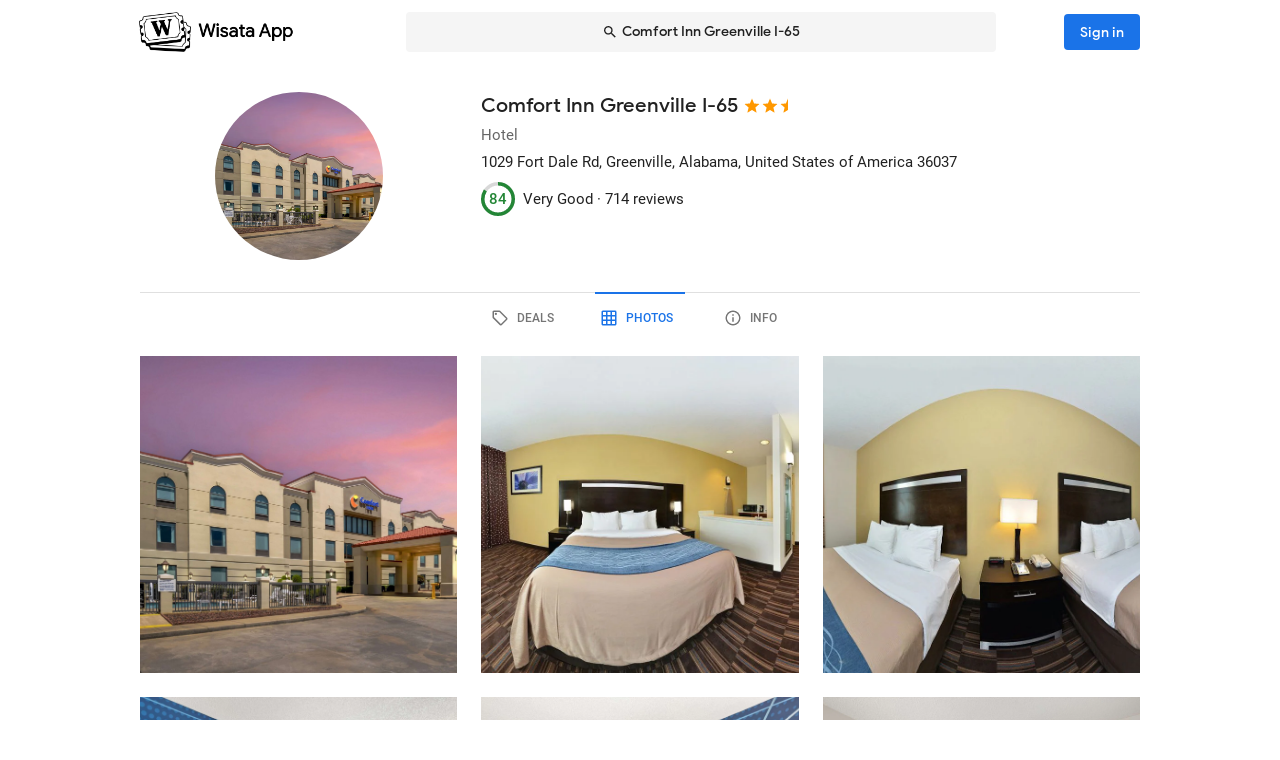

--- FILE ---
content_type: text/html; charset=utf-8
request_url: https://wisata.app/stay/comfort-inn-greenville-i-65-9000193183/photos
body_size: 15157
content:
<!doctype html>
<html data-n-head-ssr lang="en" data-n-head="%7B%22lang%22:%7B%22ssr%22:%22en%22%7D%7D">
  <head >
    <meta data-n-head="ssr" charset="utf-8"><meta data-n-head="ssr" data-hid="og:site_name" property="og:site_name" content="Wisata App"><meta data-n-head="ssr" data-hid="og:url" property="og:url" content="https://www.wisata.app"><meta data-n-head="ssr" data-hid="twitter:card" property="twitter:card" content="summary_large_image"><meta data-n-head="ssr" data-hid="twitter:url" name="twitter:url" content="https://www.wisata.app"><meta data-n-head="ssr" name="viewport" content="viewport-fit=cover, width=device-width, initial-scale=1, maximum-scale=1, user-scalable=0"><meta data-n-head="ssr" name="HandheldFriendly" content="true"><meta data-n-head="ssr" name="application-name" content="Wisata App: Book Member Only Hotel Deals"><meta data-n-head="ssr" name="apple-mobile-web-app-title" content="Wisata App: Book Member Only Hotel Deals"><meta data-n-head="ssr" data-hid="charset" charset="utf-8"><meta data-n-head="ssr" data-hid="mobile-web-app-capable" name="mobile-web-app-capable" content="yes"><meta data-n-head="ssr" data-hid="apple-mobile-web-app-capable" name="apple-mobile-web-app-capable" content="yes"><meta data-n-head="ssr" data-hid="apple-mobile-web-app-status-bar-style" name="apple-mobile-web-app-status-bar-style" content="default"><meta data-n-head="ssr" data-hid="og:type" name="og:type" property="og:type" content="website"><meta data-n-head="ssr" property="robots" content="noindex"><meta data-n-head="ssr" property="googlebot" content="noindex"><meta data-n-head="ssr" data-hid="og:title" property="og:title" content="Comfort Inn Greenville I-65 · Member Only Hotel Deals · Wisata App"><meta data-n-head="ssr" data-hid="twitter:title" name="twitter:title" content="Comfort Inn Greenville I-65 · Member Only Hotel Deals · Wisata App"><meta data-n-head="ssr" data-hid="description" name="description" content="Book the best deals on Comfort Inn Greenville I-65 only in Wisata App!"><meta data-n-head="ssr" data-hid="og:description" property="og:description" content="Book the best deals on Comfort Inn Greenville I-65 only in Wisata App!"><meta data-n-head="ssr" data-hid="twitter:description" name="twitter:description" content="Book the best deals on Comfort Inn Greenville I-65 only in Wisata App!"><meta data-n-head="ssr" data-hid="og:image" property="og:image" content="https://i.travelapi.com/lodging/1000000/300000/296200/296170/dbc9a490_w.jpg"><meta data-n-head="ssr" data-hid="twitter:image" name="twitter:image" content="https://i.travelapi.com/lodging/1000000/300000/296200/296170/dbc9a490_w.jpg"><title>Comfort Inn Greenville I-65 · Member Only Hotel Deals · Wisata App</title><link data-n-head="ssr" rel="icon" type="image/x-icon" href="https://wisata.app/favicon.ico"><link data-n-head="ssr" data-hid="apple-touch-icon" rel="apple-touch-icon" href="https://wisata.app/img/logo/apple-touch-icon.png" sizes="512x512"><link data-n-head="ssr" data-hid="shortcut-icon" rel="shortcut icon" href="/_nuxt/icons/icon_64x64.ba2013.png"><link data-n-head="ssr" media="(device-width: 320px) and (device-height: 568px) and (-webkit-device-pixel-ratio: 2)" rel="apple-touch-startup-image" data-hid="apple-touch-startup-image-iphonese"><link data-n-head="ssr" media="(device-width: 375px) and (device-height: 667px) and (-webkit-device-pixel-ratio: 2)" rel="apple-touch-startup-image" data-hid="apple-touch-startup-image-iphone6"><link data-n-head="ssr" media="(device-width: 621px) and (device-height: 1104px) and (-webkit-device-pixel-ratio: 3)" rel="apple-touch-startup-image" data-hid="apple-touch-startup-image-iphoneplus"><link data-n-head="ssr" media="(device-width: 375px) and (device-height: 812px) and (-webkit-device-pixel-ratio: 3)" rel="apple-touch-startup-image" data-hid="apple-touch-startup-image-iphonex"><link data-n-head="ssr" media="(device-width: 414px) and (device-height: 896px) and (-webkit-device-pixel-ratio: 2)" rel="apple-touch-startup-image" data-hid="apple-touch-startup-image-iphonexr"><link data-n-head="ssr" media="(device-width: 414px) and (device-height: 896px) and (-webkit-device-pixel-ratio: 3)" rel="apple-touch-startup-image" data-hid="apple-touch-startup-image-iphonexsmax"><link data-n-head="ssr" media="(device-width: 768px) and (device-height: 1024px) and (-webkit-device-pixel-ratio: 2)" rel="apple-touch-startup-image" data-hid="apple-touch-startup-image-ipad"><link data-n-head="ssr" media="(device-width: 834px) and (device-height: 1112px) and (-webkit-device-pixel-ratio: 2)" rel="apple-touch-startup-image" data-hid="apple-touch-startup-image-ipadpro1"><link data-n-head="ssr" media="(device-width: 834px) and (device-height: 1194px) and (-webkit-device-pixel-ratio: 2)" rel="apple-touch-startup-image" data-hid="apple-touch-startup-image-ipadpro2"><link data-n-head="ssr" media="(device-width: 1024px) and (device-height: 1366px) and (-webkit-device-pixel-ratio: 2)" rel="apple-touch-startup-image" data-hid="apple-touch-startup-image-ipadpro3"><link data-n-head="ssr" rel="manifest" href="/_nuxt/manifest.8a901c24.json" data-hid="manifest"><style data-n-head="vuetify" type="text/css" id="vuetify-theme-stylesheet" nonce="undefined">.v-application a { color: #1a73e8; }
.v-application .primary {
  background-color: #1a73e8 !important;
  border-color: #1a73e8 !important;
}
.v-application .primary--text {
  color: #1a73e8 !important;
  caret-color: #1a73e8 !important;
}
.v-application .primary.lighten-5 {
  background-color: #cff9ff !important;
  border-color: #cff9ff !important;
}
.v-application .primary--text.text--lighten-5 {
  color: #cff9ff !important;
  caret-color: #cff9ff !important;
}
.v-application .primary.lighten-4 {
  background-color: #b0ddff !important;
  border-color: #b0ddff !important;
}
.v-application .primary--text.text--lighten-4 {
  color: #b0ddff !important;
  caret-color: #b0ddff !important;
}
.v-application .primary.lighten-3 {
  background-color: #91c1ff !important;
  border-color: #91c1ff !important;
}
.v-application .primary--text.text--lighten-3 {
  color: #91c1ff !important;
  caret-color: #91c1ff !important;
}
.v-application .primary.lighten-2 {
  background-color: #70a6ff !important;
  border-color: #70a6ff !important;
}
.v-application .primary--text.text--lighten-2 {
  color: #70a6ff !important;
  caret-color: #70a6ff !important;
}
.v-application .primary.lighten-1 {
  background-color: #4c8cff !important;
  border-color: #4c8cff !important;
}
.v-application .primary--text.text--lighten-1 {
  color: #4c8cff !important;
  caret-color: #4c8cff !important;
}
.v-application .primary.darken-1 {
  background-color: #005bcb !important;
  border-color: #005bcb !important;
}
.v-application .primary--text.text--darken-1 {
  color: #005bcb !important;
  caret-color: #005bcb !important;
}
.v-application .primary.darken-2 {
  background-color: #0044af !important;
  border-color: #0044af !important;
}
.v-application .primary--text.text--darken-2 {
  color: #0044af !important;
  caret-color: #0044af !important;
}
.v-application .primary.darken-3 {
  background-color: #002f94 !important;
  border-color: #002f94 !important;
}
.v-application .primary--text.text--darken-3 {
  color: #002f94 !important;
  caret-color: #002f94 !important;
}
.v-application .primary.darken-4 {
  background-color: #001d7a !important;
  border-color: #001d7a !important;
}
.v-application .primary--text.text--darken-4 {
  color: #001d7a !important;
  caret-color: #001d7a !important;
}
.v-application .secondary {
  background-color: #a11cb4 !important;
  border-color: #a11cb4 !important;
}
.v-application .secondary--text {
  color: #a11cb4 !important;
  caret-color: #a11cb4 !important;
}
.v-application .secondary.lighten-5 {
  background-color: #ffb2ff !important;
  border-color: #ffb2ff !important;
}
.v-application .secondary--text.text--lighten-5 {
  color: #ffb2ff !important;
  caret-color: #ffb2ff !important;
}
.v-application .secondary.lighten-4 {
  background-color: #ff95ff !important;
  border-color: #ff95ff !important;
}
.v-application .secondary--text.text--lighten-4 {
  color: #ff95ff !important;
  caret-color: #ff95ff !important;
}
.v-application .secondary.lighten-3 {
  background-color: #f979ff !important;
  border-color: #f979ff !important;
}
.v-application .secondary--text.text--lighten-3 {
  color: #f979ff !important;
  caret-color: #f979ff !important;
}
.v-application .secondary.lighten-2 {
  background-color: #db5ced !important;
  border-color: #db5ced !important;
}
.v-application .secondary--text.text--lighten-2 {
  color: #db5ced !important;
  caret-color: #db5ced !important;
}
.v-application .secondary.lighten-1 {
  background-color: #be3fd0 !important;
  border-color: #be3fd0 !important;
}
.v-application .secondary--text.text--lighten-1 {
  color: #be3fd0 !important;
  caret-color: #be3fd0 !important;
}
.v-application .secondary.darken-1 {
  background-color: #850099 !important;
  border-color: #850099 !important;
}
.v-application .secondary--text.text--darken-1 {
  color: #850099 !important;
  caret-color: #850099 !important;
}
.v-application .secondary.darken-2 {
  background-color: #68007e !important;
  border-color: #68007e !important;
}
.v-application .secondary--text.text--darken-2 {
  color: #68007e !important;
  caret-color: #68007e !important;
}
.v-application .secondary.darken-3 {
  background-color: #4d0065 !important;
  border-color: #4d0065 !important;
}
.v-application .secondary--text.text--darken-3 {
  color: #4d0065 !important;
  caret-color: #4d0065 !important;
}
.v-application .secondary.darken-4 {
  background-color: #34004c !important;
  border-color: #34004c !important;
}
.v-application .secondary--text.text--darken-4 {
  color: #34004c !important;
  caret-color: #34004c !important;
}
.v-application .accent {
  background-color: #757575 !important;
  border-color: #757575 !important;
}
.v-application .accent--text {
  color: #757575 !important;
  caret-color: #757575 !important;
}
.v-application .accent.lighten-1 {
  background-color: #000000 !important;
  border-color: #000000 !important;
}
.v-application .accent--text.text--lighten-1 {
  color: #000000 !important;
  caret-color: #000000 !important;
}
.v-application .error {
  background-color: #e82127 !important;
  border-color: #e82127 !important;
}
.v-application .error--text {
  color: #e82127 !important;
  caret-color: #e82127 !important;
}
.v-application .error.lighten-5 {
  background-color: #ffbfa3 !important;
  border-color: #ffbfa3 !important;
}
.v-application .error--text.text--lighten-5 {
  color: #ffbfa3 !important;
  caret-color: #ffbfa3 !important;
}
.v-application .error.lighten-4 {
  background-color: #ffa289 !important;
  border-color: #ffa289 !important;
}
.v-application .error--text.text--lighten-4 {
  color: #ffa289 !important;
  caret-color: #ffa289 !important;
}
.v-application .error.lighten-3 {
  background-color: #ff846f !important;
  border-color: #ff846f !important;
}
.v-application .error--text.text--lighten-3 {
  color: #ff846f !important;
  caret-color: #ff846f !important;
}
.v-application .error.lighten-2 {
  background-color: #ff6656 !important;
  border-color: #ff6656 !important;
}
.v-application .error--text.text--lighten-2 {
  color: #ff6656 !important;
  caret-color: #ff6656 !important;
}
.v-application .error.lighten-1 {
  background-color: #ff473e !important;
  border-color: #ff473e !important;
}
.v-application .error--text.text--lighten-1 {
  color: #ff473e !important;
  caret-color: #ff473e !important;
}
.v-application .error.darken-1 {
  background-color: #c70010 !important;
  border-color: #c70010 !important;
}
.v-application .error--text.text--darken-1 {
  color: #c70010 !important;
  caret-color: #c70010 !important;
}
.v-application .error.darken-2 {
  background-color: #a70000 !important;
  border-color: #a70000 !important;
}
.v-application .error--text.text--darken-2 {
  color: #a70000 !important;
  caret-color: #a70000 !important;
}
.v-application .error.darken-3 {
  background-color: #880000 !important;
  border-color: #880000 !important;
}
.v-application .error--text.text--darken-3 {
  color: #880000 !important;
  caret-color: #880000 !important;
}
.v-application .error.darken-4 {
  background-color: #6a0000 !important;
  border-color: #6a0000 !important;
}
.v-application .error--text.text--darken-4 {
  color: #6a0000 !important;
  caret-color: #6a0000 !important;
}
.v-application .info {
  background-color: #ffffff !important;
  border-color: #ffffff !important;
}
.v-application .info--text {
  color: #ffffff !important;
  caret-color: #ffffff !important;
}
.v-application .info.lighten-5 {
  background-color: #ffffff !important;
  border-color: #ffffff !important;
}
.v-application .info--text.text--lighten-5 {
  color: #ffffff !important;
  caret-color: #ffffff !important;
}
.v-application .info.lighten-4 {
  background-color: #ffffff !important;
  border-color: #ffffff !important;
}
.v-application .info--text.text--lighten-4 {
  color: #ffffff !important;
  caret-color: #ffffff !important;
}
.v-application .info.lighten-3 {
  background-color: #ffffff !important;
  border-color: #ffffff !important;
}
.v-application .info--text.text--lighten-3 {
  color: #ffffff !important;
  caret-color: #ffffff !important;
}
.v-application .info.lighten-2 {
  background-color: #ffffff !important;
  border-color: #ffffff !important;
}
.v-application .info--text.text--lighten-2 {
  color: #ffffff !important;
  caret-color: #ffffff !important;
}
.v-application .info.lighten-1 {
  background-color: #ffffff !important;
  border-color: #ffffff !important;
}
.v-application .info--text.text--lighten-1 {
  color: #ffffff !important;
  caret-color: #ffffff !important;
}
.v-application .info.darken-1 {
  background-color: #e2e2e2 !important;
  border-color: #e2e2e2 !important;
}
.v-application .info--text.text--darken-1 {
  color: #e2e2e2 !important;
  caret-color: #e2e2e2 !important;
}
.v-application .info.darken-2 {
  background-color: #c6c6c6 !important;
  border-color: #c6c6c6 !important;
}
.v-application .info--text.text--darken-2 {
  color: #c6c6c6 !important;
  caret-color: #c6c6c6 !important;
}
.v-application .info.darken-3 {
  background-color: #ababab !important;
  border-color: #ababab !important;
}
.v-application .info--text.text--darken-3 {
  color: #ababab !important;
  caret-color: #ababab !important;
}
.v-application .info.darken-4 {
  background-color: #919191 !important;
  border-color: #919191 !important;
}
.v-application .info--text.text--darken-4 {
  color: #919191 !important;
  caret-color: #919191 !important;
}
.v-application .success {
  background-color: #238636 !important;
  border-color: #238636 !important;
}
.v-application .success--text {
  color: #238636 !important;
  caret-color: #238636 !important;
}
.v-application .success.lighten-5 {
  background-color: #b4ffb7 !important;
  border-color: #b4ffb7 !important;
}
.v-application .success--text.text--lighten-5 {
  color: #b4ffb7 !important;
  caret-color: #b4ffb7 !important;
}
.v-application .success.lighten-4 {
  background-color: #97f59c !important;
  border-color: #97f59c !important;
}
.v-application .success--text.text--lighten-4 {
  color: #97f59c !important;
  caret-color: #97f59c !important;
}
.v-application .success.lighten-3 {
  background-color: #7bd881 !important;
  border-color: #7bd881 !important;
}
.v-application .success--text.text--lighten-3 {
  color: #7bd881 !important;
  caret-color: #7bd881 !important;
}
.v-application .success.lighten-2 {
  background-color: #5fbc67 !important;
  border-color: #5fbc67 !important;
}
.v-application .success--text.text--lighten-2 {
  color: #5fbc67 !important;
  caret-color: #5fbc67 !important;
}
.v-application .success.lighten-1 {
  background-color: #43a14e !important;
  border-color: #43a14e !important;
}
.v-application .success--text.text--lighten-1 {
  color: #43a14e !important;
  caret-color: #43a14e !important;
}
.v-application .success.darken-1 {
  background-color: #006c1e !important;
  border-color: #006c1e !important;
}
.v-application .success--text.text--darken-1 {
  color: #006c1e !important;
  caret-color: #006c1e !important;
}
.v-application .success.darken-2 {
  background-color: #005303 !important;
  border-color: #005303 !important;
}
.v-application .success--text.text--darken-2 {
  color: #005303 !important;
  caret-color: #005303 !important;
}
.v-application .success.darken-3 {
  background-color: #003b00 !important;
  border-color: #003b00 !important;
}
.v-application .success--text.text--darken-3 {
  color: #003b00 !important;
  caret-color: #003b00 !important;
}
.v-application .success.darken-4 {
  background-color: #002700 !important;
  border-color: #002700 !important;
}
.v-application .success--text.text--darken-4 {
  color: #002700 !important;
  caret-color: #002700 !important;
}
.v-application .warning {
  background-color: #ec7211 !important;
  border-color: #ec7211 !important;
}
.v-application .warning--text {
  color: #ec7211 !important;
  caret-color: #ec7211 !important;
}
.v-application .warning.lighten-5 {
  background-color: #fffd9d !important;
  border-color: #fffd9d !important;
}
.v-application .warning--text.text--lighten-5 {
  color: #fffd9d !important;
  caret-color: #fffd9d !important;
}
.v-application .warning.lighten-4 {
  background-color: #ffe082 !important;
  border-color: #ffe082 !important;
}
.v-application .warning--text.text--lighten-4 {
  color: #ffe082 !important;
  caret-color: #ffe082 !important;
}
.v-application .warning.lighten-3 {
  background-color: #ffc467 !important;
  border-color: #ffc467 !important;
}
.v-application .warning--text.text--lighten-3 {
  color: #ffc467 !important;
  caret-color: #ffc467 !important;
}
.v-application .warning.lighten-2 {
  background-color: #ffa84c !important;
  border-color: #ffa84c !important;
}
.v-application .warning--text.text--lighten-2 {
  color: #ffa84c !important;
  caret-color: #ffa84c !important;
}
.v-application .warning.lighten-1 {
  background-color: #ff8d31 !important;
  border-color: #ff8d31 !important;
}
.v-application .warning--text.text--lighten-1 {
  color: #ff8d31 !important;
  caret-color: #ff8d31 !important;
}
.v-application .warning.darken-1 {
  background-color: #cc5800 !important;
  border-color: #cc5800 !important;
}
.v-application .warning--text.text--darken-1 {
  color: #cc5800 !important;
  caret-color: #cc5800 !important;
}
.v-application .warning.darken-2 {
  background-color: #ad3e00 !important;
  border-color: #ad3e00 !important;
}
.v-application .warning--text.text--darken-2 {
  color: #ad3e00 !important;
  caret-color: #ad3e00 !important;
}
.v-application .warning.darken-3 {
  background-color: #8e2400 !important;
  border-color: #8e2400 !important;
}
.v-application .warning--text.text--darken-3 {
  color: #8e2400 !important;
  caret-color: #8e2400 !important;
}
.v-application .warning.darken-4 {
  background-color: #720000 !important;
  border-color: #720000 !important;
}
.v-application .warning--text.text--darken-4 {
  color: #720000 !important;
  caret-color: #720000 !important;
}
.v-application .tertiary {
  background-color: #121212 !important;
  border-color: #121212 !important;
}
.v-application .tertiary--text {
  color: #121212 !important;
  caret-color: #121212 !important;
}
.v-application .tertiary.lighten-5 {
  background-color: #858585 !important;
  border-color: #858585 !important;
}
.v-application .tertiary--text.text--lighten-5 {
  color: #858585 !important;
  caret-color: #858585 !important;
}
.v-application .tertiary.lighten-4 {
  background-color: #6c6c6c !important;
  border-color: #6c6c6c !important;
}
.v-application .tertiary--text.text--lighten-4 {
  color: #6c6c6c !important;
  caret-color: #6c6c6c !important;
}
.v-application .tertiary.lighten-3 {
  background-color: #535353 !important;
  border-color: #535353 !important;
}
.v-application .tertiary--text.text--lighten-3 {
  color: #535353 !important;
  caret-color: #535353 !important;
}
.v-application .tertiary.lighten-2 {
  background-color: #3c3c3c !important;
  border-color: #3c3c3c !important;
}
.v-application .tertiary--text.text--lighten-2 {
  color: #3c3c3c !important;
  caret-color: #3c3c3c !important;
}
.v-application .tertiary.lighten-1 {
  background-color: #272727 !important;
  border-color: #272727 !important;
}
.v-application .tertiary--text.text--lighten-1 {
  color: #272727 !important;
  caret-color: #272727 !important;
}
.v-application .tertiary.darken-1 {
  background-color: #000000 !important;
  border-color: #000000 !important;
}
.v-application .tertiary--text.text--darken-1 {
  color: #000000 !important;
  caret-color: #000000 !important;
}
.v-application .tertiary.darken-2 {
  background-color: #000000 !important;
  border-color: #000000 !important;
}
.v-application .tertiary--text.text--darken-2 {
  color: #000000 !important;
  caret-color: #000000 !important;
}
.v-application .tertiary.darken-3 {
  background-color: #000000 !important;
  border-color: #000000 !important;
}
.v-application .tertiary--text.text--darken-3 {
  color: #000000 !important;
  caret-color: #000000 !important;
}
.v-application .tertiary.darken-4 {
  background-color: #000000 !important;
  border-color: #000000 !important;
}
.v-application .tertiary--text.text--darken-4 {
  color: #000000 !important;
  caret-color: #000000 !important;
}</style><script data-n-head="ssr" async data-hid="gtag-script" src="https://www.googletagmanager.com/gtag/js?id=AW-10865724396"></script><script data-n-head="ssr" async data-hid="gtag-config" type="text/javascript">window.dataLayer = window.dataLayer || []; function gtag(){dataLayer.push(arguments);} gtag('js', new Date()); gtag('config', 'AW-10865724396');</script><script data-n-head="ssr" data-hid="json-schema" type="application/ld+json">{"@context":"http://schema.org","@type":"Hotel","name":"Comfort Inn Greenville I-65","address":{"@type":"PostalAddress","addressRegion":"Greenville, Alabama, United States of America"},"policies":{"@type":"LodgingReservation"},"image":"https://i.travelapi.com/lodging/1000000/300000/296200/296170/dbc9a490_z.jpg","logo":"https://i.travelapi.com/lodging/1000000/300000/296200/296170/dbc9a490_z.jpg","starRating":2.5,"aggregateRating":{"@type":"AggregateRating","ratingValue":84,"bestRating":100,"reviewCount":714}}</script><link rel="preload" href="/_nuxt/css/b341f60.css" as="style"><link rel="preload" href="/_nuxt/css/ad98a95.css" as="style"><link rel="preload" href="/_nuxt/css/a99b088.css" as="style"><link rel="preload" href="/_nuxt/css/1be3474.css" as="style"><link rel="preload" href="/_nuxt/css/45873d5.css" as="style"><link rel="stylesheet" href="/_nuxt/css/b341f60.css"><link rel="stylesheet" href="/_nuxt/css/ad98a95.css"><link rel="stylesheet" href="/_nuxt/css/a99b088.css"><link rel="stylesheet" href="/_nuxt/css/1be3474.css"><link rel="stylesheet" href="/_nuxt/css/45873d5.css">
  </head>
  <body >
    <div data-server-rendered="true" id="__nuxt"><div id="__layout"><div data-app="true" id="app" class="v-application v-application--is-ltr theme--light" data-v-f544d31a><div class="v-application--wrap"><iframe id="print-html-frame" class="d-print-block" data-v-f544d31a></iframe> <!----> <div class="d-none" data-v-f544d31a></div> <!----> <div class="absolute appbar-intersect" style="top:0;left:0;right:0;height:65px;pointer-events:none;" data-v-f544d31a></div> <header class="d-print-none bg-transparent v-sheet theme--light elevation-0 v-toolbar v-app-bar v-app-bar--elevate-on-scroll v-app-bar--fixed v-app-bar--hide-shadow info" style="height:56px;margin-top:0px;transform:translateY(0px);left:0px;right:0px;z-index:20;" data-v-f544d31a><div class="v-toolbar__content" style="height:56px;"><div class="container py-1 py-md-2" data-v-f544d31a><div style="position:relative;" data-v-778fd3b9 data-v-f544d31a><div class="appbartop-grid" data-v-778fd3b9><button type="button" class="ml-n3 btn-background ml-n3 v-btn v-btn--icon v-btn--round v-btn--text theme--light v-size--default primary--text" data-v-099243d6 data-v-778fd3b9><span class="v-btn__content"><span aria-hidden="true" class="v-icon notranslate theme--light" style="font-size:36px;height:36px;width:36px;" data-v-099243d6 data-v-099243d6><svg xmlns="http://www.w3.org/2000/svg" viewBox="0 0 24 24" role="img" aria-hidden="true" class="v-icon__svg" style="font-size:36px;height:36px;width:36px;"><path d="M15.41,16.58L10.83,12L15.41,7.41L14,6L8,12L14,18L15.41,16.58Z"></path></svg></span></span></button> <div class="d-flex justify-center mr-2 ml-sm-6 mr-sm-6" style="min-width: 0; min-height: 0;" data-v-778fd3b9><div class="w-full searchnav-width" data-v-6f55cb03 data-v-778fd3b9><button type="button" class="appsearchbar-btn v-btn v-btn--block v-btn--has-bg theme--light elevation-0 v-size--default" style="height:40px;max-width:70%;" data-v-6f55cb03><span class="v-btn__content"><span aria-hidden="true" class="v-icon notranslate mr-1 theme--light" style="font-size:16px;height:16px;width:16px;" data-v-6f55cb03><svg xmlns="http://www.w3.org/2000/svg" viewBox="0 0 24 24" role="img" aria-hidden="true" class="v-icon__svg" style="font-size:16px;height:16px;width:16px;"><path d="M9.5,3A6.5,6.5 0 0,1 16,9.5C16,11.11 15.41,12.59 14.44,13.73L14.71,14H15.5L20.5,19L19,20.5L14,15.5V14.71L13.73,14.44C12.59,15.41 11.11,16 9.5,16A6.5,6.5 0 0,1 3,9.5A6.5,6.5 0 0,1 9.5,3M9.5,5C7,5 5,7 5,9.5C5,12 7,14 9.5,14C12,14 14,12 14,9.5C14,7 12,5 9.5,5Z"></path></svg></span> <span class="text-truncate" style="min-width:0;min-height:0;" data-v-6f55cb03>
        Comfort Inn Greenville I-65
      </span> <!----></span></button> <!----></div></div> <!----></div></div></div></div></header> <!----> <!----> <div class="v-dialog__container" data-v-f544d31a><!----></div> <!----> <!----> <main class="v-main layout-main mb-4" style="padding-top:56px;padding-right:0px;padding-bottom:0px;padding-left:0px;" data-v-f544d31a><div class="v-main__wrap"><!----> <div class="container" data-v-f544d31a><div data-v-4f6380fb data-v-f544d31a><!----> <div data-v-4f6380fb><div id="location-catalog" class="pt-0 pt-sm-4 pb-6 pb-sm-8" data-v-4f6380fb><div id="catalog-header-mobile" no-gutters class="pb-3"><h1 class="d-inline-block text-h5 font-weight-medium pr-1">
      Comfort Inn Greenville I-65
    </h1> <span aria-hidden="true" class="d-inline-flex flex-wrap"><div style="margin-left:-3px;"><span aria-hidden="true" class="v-icon notranslate mb-1 theme--light orange--text" style="font-size:18px;height:18px;width:18px;"><svg xmlns="http://www.w3.org/2000/svg" viewBox="0 0 24 24" role="img" aria-hidden="true" class="v-icon__svg" style="font-size:18px;height:18px;width:18px;"><path d="M12,17.27L18.18,21L16.54,13.97L22,9.24L14.81,8.62L12,2L9.19,8.62L2,9.24L7.45,13.97L5.82,21L12,17.27Z"></path></svg></span><span aria-hidden="true" class="v-icon notranslate mb-1 theme--light orange--text" style="font-size:18px;height:18px;width:18px;"><svg xmlns="http://www.w3.org/2000/svg" viewBox="0 0 24 24" role="img" aria-hidden="true" class="v-icon__svg" style="font-size:18px;height:18px;width:18px;"><path d="M12,17.27L18.18,21L16.54,13.97L22,9.24L14.81,8.62L12,2L9.19,8.62L2,9.24L7.45,13.97L5.82,21L12,17.27Z"></path></svg></span> <span aria-hidden="true" class="v-icon notranslate mb-1 theme--light orange--text" style="font-size:18px;height:18px;width:18px;margin-left:-4px;"><svg xmlns="http://www.w3.org/2000/svg" viewBox="0 0 24 24" role="img" aria-hidden="true" class="v-icon__svg" style="font-size:18px;height:18px;width:18px;"><path d="M12 2L9.19 8.62L2 9.24L7.45 13.97L5.82 21L12 17.27V2Z"></path></svg></span></div></span></div> <div class="row"><div id="hero-image" class="d-flex justify-center col col-auto"><div class="v-avatar" style="height:91px;min-width:91px;width:91px;"><div class="bg-transparent overflow-hidden v-sheet theme--light aspect-ratio" style="height:0px;width:100%;padding-bottom:100%;" data-v-978962ea><img alt="Comfort Inn Greenville I-65" src="https://i.travelapi.com/lodging/1000000/300000/296200/296170/dbc9a490_z.jpg" class="w-full h-full" style="object-fit:cover;object-position:50% 50%;" data-v-978962ea>  <!----></div></div></div> <div id="catalog-data" class="flex-grow-1 ml-n2 ml-sm-0 col"><!----> <div id="catalog-body"><p class="mb-0 text--secondary text-caption">
          Hotel
        </p> <p class="mb-0 text-caption"><span>1029 Fort Dale Rd</span><span>, Greenville, Alabama, United States of America</span> <span>
            36037
          </span></p> <!----> <!----></div> <div id="review-desktop" aria-hidden="true" class="d-flex align-center py-1 text-caption"><div role="progressbar" aria-valuemin="0" aria-valuemax="100" aria-valuenow="84" class="v-progress-circular v-progress-circular--visible" style="height:28px;width:28px;color:#238636;caret-color:#238636;"><svg xmlns="http://www.w3.org/2000/svg" viewBox="22.4 22.4 44.8 44.8" style="transform:rotate(270deg);"><circle fill="transparent" cx="44.8" cy="44.8" r="20" stroke-width="4.8" stroke-dasharray="125.664" stroke-dashoffset="0" class="v-progress-circular__underlay"></circle><circle fill="transparent" cx="44.8" cy="44.8" r="20" stroke-width="4.8" stroke-dasharray="125.664" stroke-dashoffset="20.106192982974676px" class="v-progress-circular__overlay"></circle></svg><div class="v-progress-circular__info"><span class="font-weight-medium">84</span></div></div> <span class="pl-2">Very Good · </span> <span> 714 reviews</span></div> <!----></div></div> <p id="headline-mobile" class="mb-0 pt-2"><span class="text-caption"></span></p></div> <div data-v-f8e36740 data-v-4f6380fb><div id="tabs-row-mobile" class="gutters-0" data-v-f8e36740><div class="v-tabs tab-no-background v-tabs--grow theme--light" data-v-f8e36740><div role="tablist" class="v-item-group theme--light v-slide-group v-tabs-bar v-tabs-bar--is-mobile primary--text transparent" style="height:54px;"><div class="v-slide-group__prev v-slide-group__prev--disabled"><!----></div><div class="v-slide-group__wrapper"><div class="v-slide-group__content v-tabs-bar__content"><div class="v-tabs-slider-wrapper" style="transition:none;"><div class="v-tabs-slider"></div></div><a href="/stay/comfort-inn-greenville-i-65-9000193183/" tabindex="0" aria-selected="false" role="tab" class="v-tab tab-no-background" data-v-f8e36740><span aria-hidden="true" class="v-icon notranslate theme--light" style="font-size:22px;height:22px;width:22px;" data-v-f8e36740><svg xmlns="http://www.w3.org/2000/svg" viewBox="0 0 24 24" role="img" aria-hidden="true" class="v-icon__svg" style="font-size:22px;height:22px;width:22px;"><path d="M21.41 11.58L12.41 2.58A2 2 0 0 0 11 2H4A2 2 0 0 0 2 4V11A2 2 0 0 0 2.59 12.42L11.59 21.42A2 2 0 0 0 13 22A2 2 0 0 0 14.41 21.41L21.41 14.41A2 2 0 0 0 22 13A2 2 0 0 0 21.41 11.58M13 20L4 11V4H11L20 13M6.5 5A1.5 1.5 0 1 1 5 6.5A1.5 1.5 0 0 1 6.5 5Z"></path></svg></span></a><a href="/stay/comfort-inn-greenville-i-65-9000193183/photos" aria-current="page" tabindex="0" aria-selected="false" role="tab" class="v-tab--active v-tab tab-no-background" data-v-f8e36740><span aria-hidden="true" class="v-icon notranslate theme--light" style="font-size:22px;height:22px;width:22px;" data-v-f8e36740><svg xmlns="http://www.w3.org/2000/svg" viewBox="0 0 24 24" role="img" aria-hidden="true" class="v-icon__svg" style="font-size:22px;height:22px;width:22px;"><path d="M10,4V8H14V4H10M16,4V8H20V4H16M16,10V14H20V10H16M16,16V20H20V16H16M14,20V16H10V20H14M8,20V16H4V20H8M8,14V10H4V14H8M8,8V4H4V8H8M10,14H14V10H10V14M4,2H20A2,2 0 0,1 22,4V20A2,2 0 0,1 20,22H4C2.92,22 2,21.1 2,20V4A2,2 0 0,1 4,2Z"></path></svg></span></a><a href="/stay/comfort-inn-greenville-i-65-9000193183/info" tabindex="0" aria-selected="false" role="tab" class="v-tab tab-no-background" data-v-f8e36740><span aria-hidden="true" class="v-icon notranslate theme--light" style="font-size:22px;height:22px;width:22px;" data-v-f8e36740><svg xmlns="http://www.w3.org/2000/svg" viewBox="0 0 24 24" role="img" aria-hidden="true" class="v-icon__svg" style="font-size:22px;height:22px;width:22px;"><path d="M11,9H13V7H11M12,20C7.59,20 4,16.41 4,12C4,7.59 7.59,4 12,4C16.41,4 20,7.59 20,12C20,16.41 16.41,20 12,20M12,2A10,10 0 0,0 2,12A10,10 0 0,0 12,22A10,10 0 0,0 22,12A10,10 0 0,0 12,2M11,17H13V11H11V17Z"></path></svg></span></a></div></div><div class="v-slide-group__next v-slide-group__next--disabled"><!----></div></div></div> <hr role="separator" aria-orientation="horizontal" class="v-divider theme--light" style="margin-top:-1px;" data-v-f8e36740></div></div> <div class="relative gutters-0 gutters-md-1 nuxtchild" data-v-4f6380fb data-v-4f6380fb data-v-4f6380fb><div class="row no-gutters justify-space-between"><div class="col col-4"><a href="/stay/comfort-inn-greenville-i-65-9000193183/photos?overlay=true#feed-image-0"><div class="rounded-0 hover-opacity v-card v-sheet v-sheet--outlined theme--light elevation-0"><div class="bg-transparent overflow-hidden v-sheet theme--light aspect-ratio" style="height:0px;width:100%;padding-bottom:100%;" data-v-978962ea><img alt="Primary image - Primary image" src="https://i.travelapi.com/lodging/1000000/300000/296200/296170/dbc9a490_y.jpg" class="w-full h-full" style="object-fit:cover;object-position:50% 50%;" data-v-978962ea>  <!----></div> <!----></div></a></div><div class="col col-4"><a href="/stay/comfort-inn-greenville-i-65-9000193183/photos?overlay=true#feed-image-1"><div class="rounded-0 hover-opacity v-card v-sheet v-sheet--outlined theme--light elevation-0"><div class="bg-transparent overflow-hidden v-sheet theme--light aspect-ratio" style="height:0px;width:100%;padding-bottom:100%;" data-v-978962ea><img alt="Room - Room" src="https://i.travelapi.com/lodging/1000000/300000/296200/296170/3070dd0d_y.jpg" class="w-full h-full" style="object-fit:cover;object-position:50% 50%;" data-v-978962ea>  <!----></div> <!----></div></a></div><div class="col col-4"><a href="/stay/comfort-inn-greenville-i-65-9000193183/photos?overlay=true#feed-image-2"><div class="rounded-0 hover-opacity v-card v-sheet v-sheet--outlined theme--light elevation-0"><div class="bg-transparent overflow-hidden v-sheet theme--light aspect-ratio" style="height:0px;width:100%;padding-bottom:100%;" data-v-978962ea><img alt="Room - Room" src="https://i.travelapi.com/lodging/1000000/300000/296200/296170/05ae0a54_y.jpg" class="w-full h-full" style="object-fit:cover;object-position:50% 50%;" data-v-978962ea>  <!----></div> <!----></div></a></div><div class="col col-4"><a href="/stay/comfort-inn-greenville-i-65-9000193183/photos?overlay=true#feed-image-3"><div class="rounded-0 hover-opacity v-card v-sheet v-sheet--outlined theme--light elevation-0"><div class="bg-transparent overflow-hidden v-sheet theme--light aspect-ratio" style="height:0px;width:100%;padding-bottom:100%;" data-v-978962ea><img alt="Room - Room" src="https://i.travelapi.com/lodging/1000000/300000/296200/296170/6d00294e_y.jpg" class="w-full h-full" style="object-fit:cover;object-position:50% 50%;" data-v-978962ea>  <!----></div> <!----></div></a></div><div class="col col-4"><a href="/stay/comfort-inn-greenville-i-65-9000193183/photos?overlay=true#feed-image-4"><div class="rounded-0 hover-opacity v-card v-sheet v-sheet--outlined theme--light elevation-0"><div class="bg-transparent overflow-hidden v-sheet theme--light aspect-ratio" style="height:0px;width:100%;padding-bottom:100%;" data-v-978962ea><img alt="Room - Room" src="https://i.travelapi.com/lodging/1000000/300000/296200/296170/73e0f9a2_y.jpg" class="w-full h-full" style="object-fit:cover;object-position:50% 50%;" data-v-978962ea>  <!----></div> <!----></div></a></div><div class="col col-4"><a href="/stay/comfort-inn-greenville-i-65-9000193183/photos?overlay=true#feed-image-5"><div class="rounded-0 hover-opacity v-card v-sheet v-sheet--outlined theme--light elevation-0"><div class="bg-transparent overflow-hidden v-sheet theme--light aspect-ratio" style="height:0px;width:100%;padding-bottom:100%;" data-v-978962ea><img alt="Room - Room" src="https://i.travelapi.com/lodging/1000000/300000/296200/296170/c070ec0c_y.jpg" class="w-full h-full" style="object-fit:cover;object-position:50% 50%;" data-v-978962ea>  <!----></div> <!----></div></a></div><div class="col col-4"><a href="/stay/comfort-inn-greenville-i-65-9000193183/photos?overlay=true#feed-image-6"><div class="rounded-0 hover-opacity v-card v-sheet v-sheet--outlined theme--light elevation-0"><div class="bg-transparent overflow-hidden v-sheet theme--light aspect-ratio" style="height:0px;width:100%;padding-bottom:100%;" data-v-978962ea><img alt="Room - Room" src="https://i.travelapi.com/lodging/1000000/300000/296200/296170/97070db1_y.jpg" class="w-full h-full" style="object-fit:cover;object-position:50% 50%;" data-v-978962ea>  <!----></div> <!----></div></a></div><div class="col col-4"><a href="/stay/comfort-inn-greenville-i-65-9000193183/photos?overlay=true#feed-image-7"><div class="rounded-0 hover-opacity v-card v-sheet v-sheet--outlined theme--light elevation-0"><div class="bg-transparent overflow-hidden v-sheet theme--light aspect-ratio" style="height:0px;width:100%;padding-bottom:100%;" data-v-978962ea><img alt="Room - Room" src="https://i.travelapi.com/lodging/1000000/300000/296200/296170/e5d78023_y.jpg" class="w-full h-full" style="object-fit:cover;object-position:50% 50%;" data-v-978962ea>  <!----></div> <!----></div></a></div><div class="col col-4"><a href="/stay/comfort-inn-greenville-i-65-9000193183/photos?overlay=true#feed-image-8"><div class="rounded-0 hover-opacity v-card v-sheet v-sheet--outlined theme--light elevation-0"><div class="bg-transparent overflow-hidden v-sheet theme--light aspect-ratio" style="height:0px;width:100%;padding-bottom:100%;" data-v-978962ea><img alt="Room - Room" src="https://i.travelapi.com/lodging/1000000/300000/296200/296170/7465fcd9_y.jpg" class="w-full h-full" style="object-fit:cover;object-position:50% 50%;" data-v-978962ea>  <!----></div> <!----></div></a></div><div class="col col-4"><a href="/stay/comfort-inn-greenville-i-65-9000193183/photos?overlay=true#feed-image-9"><div class="rounded-0 hover-opacity v-card v-sheet v-sheet--outlined theme--light elevation-0"><div class="bg-transparent overflow-hidden v-sheet theme--light aspect-ratio" style="height:0px;width:100%;padding-bottom:100%;" data-v-978962ea><img alt="Room - Room" src="https://i.travelapi.com/lodging/1000000/300000/296200/296170/39758422_y.jpg" class="w-full h-full" style="object-fit:cover;object-position:50% 50%;" data-v-978962ea>  <!----></div> <!----></div></a></div><div class="col col-4"><a href="/stay/comfort-inn-greenville-i-65-9000193183/photos?overlay=true#feed-image-10"><div class="rounded-0 hover-opacity v-card v-sheet v-sheet--outlined theme--light elevation-0"><div class="bg-transparent overflow-hidden v-sheet theme--light aspect-ratio" style="height:0px;width:100%;padding-bottom:100%;" data-v-978962ea><img alt="Living area - Living area" src="https://i.travelapi.com/lodging/1000000/300000/296200/296170/c808aa58_y.jpg" class="w-full h-full" style="object-fit:cover;object-position:50% 50%;" data-v-978962ea>  <!----></div> <!----></div></a></div><div class="col col-4"><a href="/stay/comfort-inn-greenville-i-65-9000193183/photos?overlay=true#feed-image-11"><div class="rounded-0 hover-opacity v-card v-sheet v-sheet--outlined theme--light elevation-0"><div class="bg-transparent overflow-hidden v-sheet theme--light aspect-ratio" style="height:0px;width:100%;padding-bottom:100%;" data-v-978962ea><img alt="Bathroom - Bathroom" src="https://i.travelapi.com/lodging/1000000/300000/296200/296170/0f175eb6_y.jpg" class="w-full h-full" style="object-fit:cover;object-position:50% 50%;" data-v-978962ea>  <!----></div> <!----></div></a></div><div class="col col-4"><a href="/stay/comfort-inn-greenville-i-65-9000193183/photos?overlay=true#feed-image-12"><div class="rounded-0 hover-opacity v-card v-sheet v-sheet--outlined theme--light elevation-0"><div class="bg-transparent overflow-hidden v-sheet theme--light aspect-ratio" style="height:0px;width:100%;padding-bottom:100%;" data-v-978962ea><img alt="Exterior - Exterior" src="https://i.travelapi.com/lodging/1000000/300000/296200/296170/d17809b5_y.jpg" class="w-full h-full" style="object-fit:cover;object-position:50% 50%;" data-v-978962ea>  <!----></div> <!----></div></a></div></div> <div data-v-399b7f66><div class="v-overlay mobile theme--light" style="z-index:3;" data-v-399b7f66><div class="v-overlay__scrim" style="opacity:0;background-color:#212121;border-color:#212121;"></div></div></div></div></div> <div class="v-dialog__container" data-v-4f6380fb><!----></div> <div class="v-dialog__container" data-v-4f6380fb><!----></div> <div class="v-dialog__container" data-v-035f2d92 data-v-4f6380fb><!----></div></div></div></div></main> <footer class="d-print-none grey lighten-4" data-v-4a063c76 data-v-f544d31a><div class="container" data-v-4a063c76 data-v-4a063c76><!----> <div class="mt-3 d-flex align-center pb-3" data-v-4a063c76><div class="text-no-wrap" data-v-4a063c76><span class="text-body-2" data-v-4a063c76>©</span> Wisata App
      </div> <span class="mx-3" data-v-4a063c76>·</span> <a href="/termsandcondition" target="_blank" label="Terms" class="link text-h8 text--secondary" data-v-4a063c76>
        Terms
      </a> <div class="spacer" data-v-4a063c76 data-v-4a063c76></div> <span class="text-button text-no-wrap" data-v-4a063c76>
        v6.01
      </span></div></div></footer></div></div></div></div><script>window.__NUXT__=(function(a,b,c,d,e,f,g,h,i,j,k,l,m,n,o,p,q,r,s,t,u,v,w,x,y,z,A,B,C,D,E,F,G,H,I,J,K,L,M,N,O,P,Q,R,S,T,U,V,W,X,Y,Z,_,$,aa,ab,ac,ad,ae,af,ag,ah,ai,aj,ak,al,am,an,ao,ap,aq,ar,as,at,au,av,aw,ax,ay,az,aA,aB,aC,aD,aE,aF,aG){aE.appId="1:966102296105:web:3af966db6fd1a7813d1e38";aE.apiKey="AIzaSyBw1i469b1tEqrOUFhEpiZW8RXl_kan7_k";aE.projectId="wisata-1563725408367";aE.authDomain="wisata-1563725408367.firebaseapp.com";aE.storageBucket="wisata-1563725408367.appspot.com";aE.messagingSenderId="966102296105";return {layout:"default",data:[{resContent:{id:j,slug:k,type:"hotel",name:h,name_suffix:"Greenville, Alabama, United States of America",country_code:"US",address_line:"1029 Fort Dale Rd",latitude:31.854078,longitude:-86.641525,catalog:{city:"Greenville",brand:"Comfort Inn",chain:"Choice Hotels International",phone:"1-334-383-9595",category:"Hotel",alt_names:[h,"Comfort Inn Greenville"],alt_phones:["+1 334 383 9595"],postal_code:"36037",star_rating:2.5,review_count:714,profile_photo:i,review_rating:84,hero_image_url:{lg:l,md:m,sm:n,th:o,ori:i}},image:[{url:{lg:l,md:m,sm:n,th:o,ori:i},group:p,caption:p},{url:{lg:"https:\u002F\u002Fi.travelapi.com\u002Flodging\u002F1000000\u002F300000\u002F296200\u002F296170\u002F3070dd0d_w.jpg",md:"https:\u002F\u002Fi.travelapi.com\u002Flodging\u002F1000000\u002F300000\u002F296200\u002F296170\u002F3070dd0d_z.jpg",sm:"https:\u002F\u002Fi.travelapi.com\u002Flodging\u002F1000000\u002F300000\u002F296200\u002F296170\u002F3070dd0d_y.jpg",th:"https:\u002F\u002Fi.travelapi.com\u002Flodging\u002F1000000\u002F300000\u002F296200\u002F296170\u002F3070dd0d_l.jpg",ori:"https:\u002F\u002Fi.travelapi.com\u002Flodging\u002F1000000\u002F300000\u002F296200\u002F296170\u002F3070dd0d.jpg"},group:a,caption:a},{url:{lg:"https:\u002F\u002Fi.travelapi.com\u002Flodging\u002F1000000\u002F300000\u002F296200\u002F296170\u002F05ae0a54_w.jpg",md:"https:\u002F\u002Fi.travelapi.com\u002Flodging\u002F1000000\u002F300000\u002F296200\u002F296170\u002F05ae0a54_z.jpg",sm:"https:\u002F\u002Fi.travelapi.com\u002Flodging\u002F1000000\u002F300000\u002F296200\u002F296170\u002F05ae0a54_y.jpg",th:"https:\u002F\u002Fi.travelapi.com\u002Flodging\u002F1000000\u002F300000\u002F296200\u002F296170\u002F05ae0a54_l.jpg",ori:"https:\u002F\u002Fi.travelapi.com\u002Flodging\u002F1000000\u002F300000\u002F296200\u002F296170\u002F05ae0a54.jpg"},group:a,caption:a},{url:{lg:"https:\u002F\u002Fi.travelapi.com\u002Flodging\u002F1000000\u002F300000\u002F296200\u002F296170\u002F6d00294e_w.jpg",md:"https:\u002F\u002Fi.travelapi.com\u002Flodging\u002F1000000\u002F300000\u002F296200\u002F296170\u002F6d00294e_z.jpg",sm:"https:\u002F\u002Fi.travelapi.com\u002Flodging\u002F1000000\u002F300000\u002F296200\u002F296170\u002F6d00294e_y.jpg",th:"https:\u002F\u002Fi.travelapi.com\u002Flodging\u002F1000000\u002F300000\u002F296200\u002F296170\u002F6d00294e_l.jpg",ori:"https:\u002F\u002Fi.travelapi.com\u002Flodging\u002F1000000\u002F300000\u002F296200\u002F296170\u002F6d00294e.jpg"},group:a,caption:a},{url:{lg:"https:\u002F\u002Fi.travelapi.com\u002Flodging\u002F1000000\u002F300000\u002F296200\u002F296170\u002F73e0f9a2_w.jpg",md:"https:\u002F\u002Fi.travelapi.com\u002Flodging\u002F1000000\u002F300000\u002F296200\u002F296170\u002F73e0f9a2_z.jpg",sm:"https:\u002F\u002Fi.travelapi.com\u002Flodging\u002F1000000\u002F300000\u002F296200\u002F296170\u002F73e0f9a2_y.jpg",th:"https:\u002F\u002Fi.travelapi.com\u002Flodging\u002F1000000\u002F300000\u002F296200\u002F296170\u002F73e0f9a2_l.jpg",ori:"https:\u002F\u002Fi.travelapi.com\u002Flodging\u002F1000000\u002F300000\u002F296200\u002F296170\u002F73e0f9a2.jpg"},group:a,caption:a},{url:{lg:"https:\u002F\u002Fi.travelapi.com\u002Flodging\u002F1000000\u002F300000\u002F296200\u002F296170\u002Fc070ec0c_w.jpg",md:"https:\u002F\u002Fi.travelapi.com\u002Flodging\u002F1000000\u002F300000\u002F296200\u002F296170\u002Fc070ec0c_z.jpg",sm:"https:\u002F\u002Fi.travelapi.com\u002Flodging\u002F1000000\u002F300000\u002F296200\u002F296170\u002Fc070ec0c_y.jpg",th:"https:\u002F\u002Fi.travelapi.com\u002Flodging\u002F1000000\u002F300000\u002F296200\u002F296170\u002Fc070ec0c_l.jpg",ori:"https:\u002F\u002Fi.travelapi.com\u002Flodging\u002F1000000\u002F300000\u002F296200\u002F296170\u002Fc070ec0c.jpg"},group:a,caption:a},{url:{lg:"https:\u002F\u002Fi.travelapi.com\u002Flodging\u002F1000000\u002F300000\u002F296200\u002F296170\u002F97070db1_w.jpg",md:"https:\u002F\u002Fi.travelapi.com\u002Flodging\u002F1000000\u002F300000\u002F296200\u002F296170\u002F97070db1_z.jpg",sm:"https:\u002F\u002Fi.travelapi.com\u002Flodging\u002F1000000\u002F300000\u002F296200\u002F296170\u002F97070db1_y.jpg",th:"https:\u002F\u002Fi.travelapi.com\u002Flodging\u002F1000000\u002F300000\u002F296200\u002F296170\u002F97070db1_l.jpg",ori:"https:\u002F\u002Fi.travelapi.com\u002Flodging\u002F1000000\u002F300000\u002F296200\u002F296170\u002F97070db1.jpg"},group:a,caption:a},{url:{lg:"https:\u002F\u002Fi.travelapi.com\u002Flodging\u002F1000000\u002F300000\u002F296200\u002F296170\u002Fe5d78023_w.jpg",md:"https:\u002F\u002Fi.travelapi.com\u002Flodging\u002F1000000\u002F300000\u002F296200\u002F296170\u002Fe5d78023_z.jpg",sm:"https:\u002F\u002Fi.travelapi.com\u002Flodging\u002F1000000\u002F300000\u002F296200\u002F296170\u002Fe5d78023_y.jpg",th:"https:\u002F\u002Fi.travelapi.com\u002Flodging\u002F1000000\u002F300000\u002F296200\u002F296170\u002Fe5d78023_l.jpg",ori:"https:\u002F\u002Fi.travelapi.com\u002Flodging\u002F1000000\u002F300000\u002F296200\u002F296170\u002Fe5d78023.jpg"},group:a,caption:a},{url:{lg:"https:\u002F\u002Fi.travelapi.com\u002Flodging\u002F1000000\u002F300000\u002F296200\u002F296170\u002F7465fcd9_w.jpg",md:"https:\u002F\u002Fi.travelapi.com\u002Flodging\u002F1000000\u002F300000\u002F296200\u002F296170\u002F7465fcd9_z.jpg",sm:"https:\u002F\u002Fi.travelapi.com\u002Flodging\u002F1000000\u002F300000\u002F296200\u002F296170\u002F7465fcd9_y.jpg",th:"https:\u002F\u002Fi.travelapi.com\u002Flodging\u002F1000000\u002F300000\u002F296200\u002F296170\u002F7465fcd9_l.jpg",ori:"https:\u002F\u002Fi.travelapi.com\u002Flodging\u002F1000000\u002F300000\u002F296200\u002F296170\u002F7465fcd9.jpg"},group:a,caption:a},{url:{lg:"https:\u002F\u002Fi.travelapi.com\u002Flodging\u002F1000000\u002F300000\u002F296200\u002F296170\u002F39758422_w.jpg",md:"https:\u002F\u002Fi.travelapi.com\u002Flodging\u002F1000000\u002F300000\u002F296200\u002F296170\u002F39758422_z.jpg",sm:"https:\u002F\u002Fi.travelapi.com\u002Flodging\u002F1000000\u002F300000\u002F296200\u002F296170\u002F39758422_y.jpg",th:"https:\u002F\u002Fi.travelapi.com\u002Flodging\u002F1000000\u002F300000\u002F296200\u002F296170\u002F39758422_l.jpg",ori:"https:\u002F\u002Fi.travelapi.com\u002Flodging\u002F1000000\u002F300000\u002F296200\u002F296170\u002F39758422.jpg"},group:a,caption:a},{url:{lg:"https:\u002F\u002Fi.travelapi.com\u002Flodging\u002F1000000\u002F300000\u002F296200\u002F296170\u002Fc808aa58_w.jpg",md:"https:\u002F\u002Fi.travelapi.com\u002Flodging\u002F1000000\u002F300000\u002F296200\u002F296170\u002Fc808aa58_z.jpg",sm:"https:\u002F\u002Fi.travelapi.com\u002Flodging\u002F1000000\u002F300000\u002F296200\u002F296170\u002Fc808aa58_y.jpg",th:"https:\u002F\u002Fi.travelapi.com\u002Flodging\u002F1000000\u002F300000\u002F296200\u002F296170\u002Fc808aa58_l.jpg",ori:"https:\u002F\u002Fi.travelapi.com\u002Flodging\u002F1000000\u002F300000\u002F296200\u002F296170\u002Fc808aa58.jpg"},group:q,caption:q},{url:{lg:"https:\u002F\u002Fi.travelapi.com\u002Flodging\u002F1000000\u002F300000\u002F296200\u002F296170\u002F0f175eb6_w.jpg",md:"https:\u002F\u002Fi.travelapi.com\u002Flodging\u002F1000000\u002F300000\u002F296200\u002F296170\u002F0f175eb6_z.jpg",sm:"https:\u002F\u002Fi.travelapi.com\u002Flodging\u002F1000000\u002F300000\u002F296200\u002F296170\u002F0f175eb6_y.jpg",th:"https:\u002F\u002Fi.travelapi.com\u002Flodging\u002F1000000\u002F300000\u002F296200\u002F296170\u002F0f175eb6_l.jpg",ori:"https:\u002F\u002Fi.travelapi.com\u002Flodging\u002F1000000\u002F300000\u002F296200\u002F296170\u002F0f175eb6.jpg"},group:r,caption:r},{url:{lg:"https:\u002F\u002Fi.travelapi.com\u002Flodging\u002F1000000\u002F300000\u002F296200\u002F296170\u002Fd17809b5_w.jpg",md:"https:\u002F\u002Fi.travelapi.com\u002Flodging\u002F1000000\u002F300000\u002F296200\u002F296170\u002Fd17809b5_z.jpg",sm:"https:\u002F\u002Fi.travelapi.com\u002Flodging\u002F1000000\u002F300000\u002F296200\u002F296170\u002Fd17809b5_y.jpg",th:"https:\u002F\u002Fi.travelapi.com\u002Flodging\u002F1000000\u002F300000\u002F296200\u002F296170\u002Fd17809b5_l.jpg",ori:"https:\u002F\u002Fi.travelapi.com\u002Flodging\u002F1000000\u002F300000\u002F296200\u002F296170\u002Fd17809b5.jpg"},group:s,caption:s}],room:c,important_info:{fees:{optional:"\u003Cul\u003E \u003Cli\u003EPet fee: USD 27.50 per pet, per night (maximum USD 137.50 per stay) plus USD 100.00 one-time cleaning fee\u003C\u002Fli\u003E\u003Cli\u003EService animals are exempt from fees\u003C\u002Fli\u003E\u003C\u002Ful\u003E \u003Cp\u003EThe above list may not be comprehensive. Fees and deposits may not include tax and are subject to change. \u003C\u002Fp\u003E"},checkin:{min_age:t,end_time:"7:00 PM",begin_time:"3:00 PM",instructions:"\u003Cul\u003E  \u003Cli\u003EExtra-person charges may apply and vary depending on property policy\u003C\u002Fli\u003E\u003Cli\u003EGovernment-issued photo identification and a credit card, debit card, or cash deposit may be required at check-in for incidental charges\u003C\u002Fli\u003E\u003Cli\u003ESpecial requests are subject to availability upon check-in and may incur additional charges; special requests cannot be guaranteed\u003C\u002Fli\u003E\u003Cli\u003EThis property accepts credit cards; cash is not accepted\u003C\u002Fli\u003E\u003Cli\u003ECashless transactions are available\u003C\u002Fli\u003E\u003Cli\u003EThis property affirms that it follows the cleaning and disinfection practices of Commitment to Clean (Choice)\u003C\u002Fli\u003E\u003Cli\u003EPlease note that cultural norms and guest policies may differ by country and by property; the policies listed are provided by the property\u003C\u002Fli\u003E  \u003C\u002Ful\u003E",special_instructions:"The front desk is open daily from 10:00 AM - 7:00 PM. This property doesn't offer after-hours check-in. The front desk is staffed during limited hours."},checkout:{time:"11:00 AM"},policies:{know_before_you_go:"\u003Cul\u003E  \u003Cli\u003EChildren 18 years old and younger stay free when occupying the parent or guardian's room, using existing bedding. \u003C\u002Fli\u003E\u003Cli\u003EThe property allows pets in specific rooms only and has other pet restrictions (surcharges apply and can be found in the Fees section). Guests can arrange to bring pets by contacting the property directly, using the contact information on the booking confirmation. \u003C\u002Fli\u003E \u003Cli\u003ECashless payment methods are available for all transactions.\u003C\u002Fli\u003E\u003Cli\u003EContactless check-in and contactless check-out are available.\u003C\u002Fli\u003E \u003C\u002Ful\u003E"},localization:{"id-id":{fees:{optional:"\u003Cul\u003E \u003Cli\u003EBiaya hewan peliharaan: USD 27.50 per hewan, per malam (maksimum USD 137.50 per menginap) plus biaya kebersihan yang dibayarkan satu kali saja sebesar USD 100.00\u003C\u002Fli\u003E\u003Cli\u003EHewan pemandu tidak dikenakan biaya\u003C\u002Fli\u003E\u003C\u002Ful\u003E \u003Cp\u003EDaftar di atas mungkin tidak lengkap. Biaya dan deposit mungkin belum mencakup pajak dan dapat berubah tanpa pemberitahuan sebelumnya. \u003C\u002Fp\u003E"},checkin:{min_age:t,end_time:"19.00",begin_time:"15.00",instructions:"\u003Cul\u003E  \u003Cli\u003EBiaya penambahan orang dapat berlaku dan berbeda-beda menurut kebijakan properti\u003C\u002Fli\u003E\u003Cli\u003ETanda pengenal berfoto yang dikeluarkan oleh pemerintah dan kartu kredit, kartu debit, atau deposit uang tunai diperlukan saat check-in untuk biaya tidak terduga\u003C\u002Fli\u003E\u003Cli\u003EPemenuhan permintaan khusus bergantung pada ketersediaan sewaktu check-in dan mungkin menimbulkan biaya tambahan; permintaan khusus tidak dapat dijamin\u003C\u002Fli\u003E\u003Cli\u003EProperti ini menerima kartu kredit; tidak menerima uang tunai\u003C\u002Fli\u003E\u003Cli\u003ETersedia transaksi non-tunai\u003C\u002Fli\u003E\u003Cli\u003EProperti ini menegaskan bahwa mereka mengikuti praktik sanitasi dari panduan Commitment to Clean (Choice).\u003C\u002Fli\u003E\u003Cli\u003EHarap diperhatikan bahwa norma budaya dan kebijakan tamu dapat berbeda berdasarkan negara dan properti; kebijakan yang tercantum disediakan oleh properti\u003C\u002Fli\u003E  \u003C\u002Ful\u003E",special_instructions:"Resepsionis buka setiap hari mulai pukul 10.00 - 19.00. Properti ini tidak bisa melayani check-in pada larut malam. Resepsionis hanya beroperasi dalam waktu terbatas."},checkout:{time:"11.00"},policies:{know_before_you_go:"\u003Cul\u003E  \u003Cli\u003EAnak berusia 18 tahun atau lebih muda diizinkan menginap gratis jika tinggal di kamar orang tua atau walinya, dengan menggunakan tempat tidur yang ada. \u003C\u002Fli\u003E \u003Cli\u003EProperti ini mengizinkan hewan peliharaan hanya di kamar tertentu dan menerapkan pengecualian lainnya pada hewan peliharaan (biaya tambahan berlaku dan tercantum di bagian Biaya). Tamu dapat merencanakan membawa hewan peliharaan dengan menghubungi properti secara langsung, dengan menggunakan informasi kontak pada konfirmasi pemesanan. \u003C\u002Fli\u003E\u003Cli\u003EMetode pembayaran non tunai dapat dilakukan untuk semua transaksi.\u003C\u002Fli\u003E\u003Cli\u003ECheck-in tanpa bersentuhan dan check-out tanpa bersentuhan tersedia.\u003C\u002Fli\u003E \u003C\u002Ful\u003E"}}}},general_info:{themes:{"2328":{id:u,name:"Business property"},"2338":{id:v,name:"Pet-friendly property"}},airports:{preferred:{iata_airport_code:w}},amenities:{"8":{id:x,name:"Elevator"},"102":{id:y,name:"Golfing nearby"},"324":{id:z,name:"Coffee\u002Ftea in common areas"},"2001":{id:A,name:"Free breakfast",categories:[f]},"2016":{id:B,name:"Safe-deposit box at front desk"},"2047":{id:C,name:"Free newspapers in lobby"},"2064":{id:D,name:"Front desk (limited hours)"},"2138":{id:E,name:"Outdoor seasonal pool",categories:[F]},"2349":{id:G,name:"Designated smoking areas"},"2390":{id:H,name:"Free WiFi",categories:[I]},"2425":{id:J,name:"Braille or raised signage",categories:[K]},"2593":{id:L,name:"Number of meeting rooms - 1",value:M},"2783":{id:N,name:"RV, bus, truck parking",categories:[g]},"3861":{id:O,name:"Free self parking",categories:[g]},"4646":{id:P,name:"Free continental breakfast",categories:[f]},"1073744111":{id:Q,name:"Banquet hall"},"1073744113":{id:R,name:"Vending machine"},"1073744430":{id:S,name:"Wheelchair accessible (may have limitations)"}},attributes:{pets:{"51":{id:T,name:"Pets allowed"},"2644":{id:U,name:"Pet max weight (per pet) in kg is 9",value:V},"2646":{id:W,name:"Pet max weight (per pet) in lb is 20",value:X},"2810":{id:Y,name:"Only dogs and cats are allowed"},"2811":{id:Z,name:"Maximum number of pets per room 2",value:_},"5058":{id:$,name:"Service animals are allowed"},"5059":{id:aa,name:"Service animals are exempt from fees\u002Frestrictions"}},general:{"2544":{id:ab,name:"No rollaway\u002Fextra beds available"},"2545":{id:ac,name:"No cribs (infant beds) available"},"1073744974":{id:ad,name:"Essential workers only - NO"},"1073745006":{id:ae,name:"Contactless check-in is available"},"1073745010":{id:af,name:"Property follows a brand or regulatory agency's sanitization guidelines Commitment to Clean (Choice)",value:ag},"1073745055":{id:ah,name:"Contactless check-out is available"},"1073745107":{id:ai,name:"Cashless transactions are available"},"1073745142":{id:aj,name:"Professional property host\u002Fmanager"}}},statistics:{"52":{id:ak,name:"Total number of rooms - 54",value:al}},descriptions:{rooms:"Make yourself at home in one of the 54 air-conditioned rooms featuring refrigerators and microwaves. LCD televisions with satellite programming provide entertainment, while complimentary wireless internet access keeps you connected. Bathrooms have shower\u002Ftub combinations and hair dryers. Conveniences include desks and coffee\u002Ftea makers.",dining:"A complimentary continental breakfast is included.",headline:"Near Greenville Country Club",location:"Located in Greenville, Comfort Inn Greenville I-65 is within a 5-minute drive of Greenville Country Club and Fort Dale-College Street Historic District.  This hotel is 1.8 mi (2.9 km) from Greenville Public Library and 1.9 mi (3 km) from South Street Historic District.",amenities:"Take advantage of recreation opportunities such as a seasonal outdoor pool, or other amenities including complimentary wireless internet access and a banquet hall.",attractions:"Distances are displayed to the nearest 0.1 mile and kilometer. \u003Cbr \u002F\u003E \u003Cp\u003EGreenville Country Club - 1.4 km \u002F 0.9 mi \u003Cbr \u002F\u003E Fort Dale-College Street Historic District - 3 km \u002F 1.9 mi \u003Cbr \u002F\u003E Washington Street Playground - 3.3 km \u002F 2.1 mi \u003Cbr \u002F\u003E Greenville Public Library - 3.3 km \u002F 2.1 mi \u003Cbr \u002F\u003E South Street Historic District - 3.8 km \u002F 2.3 mi \u003Cbr \u002F\u003E Post Office Historic District - 4.1 km \u002F 2.5 mi \u003Cbr \u002F\u003E Confederate Park - 4.2 km \u002F 2.6 mi \u003Cbr \u002F\u003E Greenville City Hall - 4.2 km \u002F 2.6 mi \u003Cbr \u002F\u003E Commerce Street Residential Historic District - 4.4 km \u002F 2.7 mi \u003Cbr \u002F\u003E LV Stabler Memorial Hospital - 4.5 km \u002F 2.8 mi \u003Cbr \u002F\u003E East Commerce Street Historic District - 4.6 km \u002F 2.9 mi \u003Cbr \u002F\u003E Garfield Street Park - 4.7 km \u002F 2.9 mi \u003Cbr \u002F\u003E Day Memorial Park - 5.6 km \u002F 3.5 mi \u003Cbr \u002F\u003E Beeland Park - 5.6 km \u002F 3.5 mi \u003Cbr \u002F\u003E Dunbar Park - 5.6 km \u002F 3.5 mi \u003Cbr \u002F\u003E \u003C\u002Fp\u003E\u003Cp\u003EThe preferred airport for Comfort Inn Greenville I-65 is Montgomery Regional Airport (MGM) - 65.8 km \u002F 40.9 mi \u003C\u002Fp\u003E",business_amenities:"Featured amenities include complimentary newspapers in the lobby, a safe deposit box at the front desk, and an elevator. Free self parking is available onsite."},localization:{"id-id":{themes:{"2328":{id:u,name:"Properti bisnis"},"2338":{id:v,name:"Properti ramah hewan peliharaan"}},airports:{preferred:{iata_airport_code:w}},amenities:{"8":{id:x,name:"Lift"},"102":{id:y,name:"Tempat bermain golf terdekat"},"324":{id:z,name:"Teh\u002Fkopi di area umum"},"2001":{id:A,name:"Sarapan gratis",categories:[f]},"2016":{id:B,name:"Brankas di resepsionis"},"2047":{id:C,name:"Surat kabar gratis di lobi"},"2064":{id:D,name:"Meja depan (buka jam tertentu)"},"2138":{id:E,name:"Kolam renang outdoor musiman",categories:[F]},"2349":{id:G,name:"Ruang merokok khusus"},"2390":{id:H,name:"Wi-Fi gratis",categories:[I]},"2425":{id:J,name:"Huruf Braille atau tulisan timbul",categories:[K]},"2593":{id:L,name:"Jumlah ruang rapat - 1",value:M},"2783":{id:N,name:"Parkir RV, bus, truk",categories:[g]},"3861":{id:O,name:"Parkir mandiri gratis",categories:[g]},"4646":{id:P,name:"Sarapan kontinental gratis",categories:[f]},"1073744111":{id:Q,name:"Aula perjamuan"},"1073744113":{id:R,name:"Mesin jual otomatis"},"1073744430":{id:S,name:"Dapat diakses kursi roda (mungkin ada keterbatasan)"}},attributes:{pets:{"51":{id:T,name:"Hewan peliharaan dibolehkan"},"2644":{id:U,name:"Berat maksimum hewan peliharaan (per hewan peliharaan) dalam kg adalah 9",value:V},"2646":{id:W,name:"Berat maksimum hewan peliharaan (per hewan peliharaan) dalam lb adalah 20",value:X},"2810":{id:Y,name:"Hanya anjing dan kucing yang diizinkan"},"2811":{id:Z,name:"Jumlah maksimum hewan peliharaan per kamar 2",value:_},"5058":{id:$,name:"Hewan penuntun diizinkan"},"5059":{id:aa,name:"Hewan penuntun dibebaskan dari biaya\u002Flarangan"}},general:{"2544":{id:ab,name:"Tidak tersedia tempat tidur ekstra"},"2545":{id:ac,name:"Tidak tersedia boks bayi"},"1073744974":{id:ad,name:"Hanya Tenaga Kerja Penting - TIDAK"},"1073745006":{id:ae,name:"Check-in tanpa sentuhan tersedia"},"1073745010":{id:af,name:"Properti mengikuti pedoman sanitasi merek atau badan regulasi Commitment to Clean (Choice)",value:ag},"1073745055":{id:ah,name:"Check-out tanpa sentuhan tersedia"},"1073745107":{id:ai,name:"Tersedia transaksi nontunai"},"1073745142":{id:aj,name:"Pemilik\u002Fpengelola properti profesional"}}},statistics:{"52":{id:ak,name:"Total jumlah kamar - 54",value:al}},descriptions:{rooms:"Nikmati kenyamanan rumah Anda sendiri di salah satu dari 54 kamar berpenyejuk udara yang dilengkapi dengan lemari es dan oven microwave. Tersedia TV LCD dengan program saluran satelit untuk hiburan, beserta akses internet nirkabel gratis untuk Anda gunakan. Kamar mandi mempunyai kombinasi shower\u002Fbathtub dan pengering rambut. Fasilitas mencakup meja tulis dan mesin pembuat kopi\u002Fteh.",dining:"Termasuk sarapan ala kontinental gratis.",headline:"Dekat Klub Janapada Greenville",location:"Terletak di kota Greenville, Comfort Inn Greenville I-65 berada hanya 5 menit dengan berkendara dari Klub Janapada Greenville dan Fort Dale-College Street Historic District.  Hotel ini berada 1,8 mi (2,9 km) dari Greenville Public Library dan 1,9 mi (3 km) dari South Street Historic District.",amenities:"Manfaatkan sarana rekreasi seperti kolam renang outdoor musiman, atau fasilitas lainnya, seperti akses Internet nirkabel gratis dan aula perjamuan.",attractions:"Jarak paling dekat yang ditampilkan hingga 0,1 mil dan kilometer. \u003Cbr \u002F\u003E\u003Cp\u003EKlub Janapada Greenville - 1,4 km \u002F 0,9 mi \u003Cbr \u002F\u003E Fort Dale-College Street Historic District - 3 km \u002F 1,9 mi \u003Cbr \u002F\u003E Washington Street Playground - 3,3 km \u002F 2,1 mi \u003Cbr \u002F\u003E Greenville Public Library - 3,3 km \u002F 2,1 mi \u003Cbr \u002F\u003E South Street Historic District - 3,8 km \u002F 2,3 mi \u003Cbr \u002F\u003E Post Office Historic District - 4,1 km \u002F 2,5 mi \u003Cbr \u002F\u003E Confederate Park - 4,2 km \u002F 2,6 mi \u003Cbr \u002F\u003E Balai Kota Greenville - 4,2 km \u002F 2,6 mi \u003Cbr \u002F\u003E Commerce Street Residential Historic District - 4,4 km \u002F 2,7 mi \u003Cbr \u002F\u003E LV Stabler Memorial Hospital - 4,5 km \u002F 2,8 mi \u003Cbr \u002F\u003E East Commerce Street Historic District - 4,6 km \u002F 2,9 mi \u003Cbr \u002F\u003E Garfield Street Park - 4,7 km \u002F 2,9 mi \u003Cbr \u002F\u003E Day Memorial Park - 5,6 km \u002F 3,5 mi \u003Cbr \u002F\u003E Taman Beeland - 5,6 km \u002F 3,5 mi \u003Cbr \u002F\u003E Dunbar Park - 5,6 km \u002F 3,5 mi \u003Cbr \u002F\u003E \u003C\u002Fp\u003E\u003Cp\u003EBandara yang dipilih untuk Comfort Inn Greenville I-65 adalah Montgomery, AL (MGM-Montgomery Regional) - 65,8 km \u002F 40,9 mi\u003C\u002Fp\u003E",business_amenities:"Fasilitas unggulan antara lain koran gratis di lobi, brankas di resepsionis, dan lift. Parkir mandiri gratis tersedia di lokasi."},onsite_payments:{types:{"171":{id:am,name:an},"177":{id:ao,name:ap},"179":{id:aq,name:ar},"180":{id:as,name:at},"183":{id:au,name:av},"184":{id:aw,name:ax},"189":{id:ay,name:az},"190":{id:aA,name:"Tidak menerima uang tunai"},"1073744166":{id:aB,name:"Tidak menerima kartu debit"}},currency:aC},spoken_languages:{en:{id:aD,name:"Bahasa Inggris"}},vacation_rental_details:c}},onsite_payments:{types:{"171":{id:am,name:an},"177":{id:ao,name:ap},"179":{id:aq,name:ar},"180":{id:as,name:at},"183":{id:au,name:av},"184":{id:aw,name:ax},"189":{id:ay,name:az},"190":{id:aA,name:"Cash not accepted"},"1073744166":{id:aB,name:"Debit cards not accepted"}},currency:aC},spoken_languages:{en:{id:aD,name:"English"}}}}},{}],fetch:{},error:c,serverRendered:e,routePath:"\u002Fstay\u002Fcomfort-inn-greenville-i-65-9000193183\u002Fphotos",config:{system:{apple_signin:{native_client_id:"app.wisata.wisataapp",web_client_id:"app.wisata.signin"},google_signin:{native_client_id:"966102296105-o0qgmaprrgl1t0fg06jrvvc1h3n0fpiq.apps.googleusercontent.com",web_client_id:"966102296105-tof59m6mi2algvnp68joeb22j1in67e7.apps.googleusercontent.com"},whatsapp_signin:{enabled:e},firebase_config:aE,firebase_public_vapid_key:aF,recaptcha_site_key:"6Le-lxUqAAAAAIM-4hu3VfwzsjF5ZJt2KX1-NYQz",app_url:"https:\u002F\u002Fwww.wisata.app",app_hostname:"www.wisata.app",api_base_url:"https:\u002F\u002Ftempest.wisata.app",app_build_id:1769746554140},app:{tenant_name:"wisataapp",access_type:"public",name:"Wisata App",title:"Wisata App: Book Member Only Hotel Deals",description:"The best place to book hotel deals. Save time and money with our incredible member-only prices.",logo:"https:\u002F\u002Fwisata.app\u002Fimg\u002Flogo.png",favicon:"https:\u002F\u002Fwisata.app\u002Ffavicon.ico",icon_ios:"https:\u002F\u002Fwisata.app\u002Fimg\u002Flogo\u002Fapple-touch-icon.png",icon_pwa:"https:\u002F\u002Fwisata.app\u002Fimg\u002Flogo\u002Fpwa-icon.png",meta_image:"https:\u002F\u002Fwisata.app\u002Fimg\u002Flogo\u002Fmeta_img_v2023.png"},feature:{landing:{enabled:e,options:{heading:c,subheading:c}},social_share:{enabled:e,options:{facebook:c,twitter:"https:\u002F\u002Ftwitter.com\u002Fwisataapp",instagram:"https:\u002F\u002Fwww.instagram.com\u002Fwisataapp",youtube:"https:\u002F\u002Fwww.youtube.com\u002Fchannel\u002FUCgmdAp_tcfEjpP2hLtXScYA"}},email_provider:{enabled:b,options:c}},themes:{light:{primary:"#1A73E8",success:"#238636"},dark:{primary:"#2D88FF",success:"#56D364"}},paymentGatewayPublicKey:"xnd_public_production_g10qn4NIsqKFGAB8xjGcZaVn0t9qhi1HhmnawAMR0QYv3mXJKwyhtVI8NoqPj26",firebaseConfig:aE,firebasePublicVapidKey:aF,_app:{basePath:"\u002F",assetsPath:"\u002F_nuxt\u002F",cdnURL:c}},globalRefs:{},pinia:{$theme:{routes:[/^\//],cachedUserPreference:"light",systemPreference:d},$auth:{routes:[/^\//],userData:{},routeAuthMeta:{routeMainPath:"\u002Fstay",pathLength:3,category:"product",isAuthRequired:b,rerouteTo:d,appBarTop:{xs:aG,smAndUp:aG}},isLoggedIn:b,isVerified:b,isCompleted:e,isInit:b,googleAuth:{isReady:b,isPromptDisplayed:b,promptDismissedReason:d},appleAuth:{isReady:b},showVerifyFormPopup:b},$global:{routes:[/^\//],isLoading:b,alertData:{detail:d,type:d},intrusiveDialog:c,buildVer:"6.01",deferredPrompt:c,device:{userAgentString:"Mozilla\u002F5.0 (Macintosh; Intel Mac OS X 10_15_7) AppleWebKit\u002F537.36 (KHTML, like Gecko) Chrome\u002F131.0.0.0 Safari\u002F537.36; ClaudeBot\u002F1.0; +claudebot@anthropic.com)",browser:"Chrome",os:"macOS",isCapacitor:b},displayMode:void 0,searchBar:{activeMenuCount:0,showNav:b}},$stay:{routes:[/^\//],searchInput:d,currLocation:{location_type:"property",name:h,name_full:"Comfort Inn Greenville I-65, Greenville, Alabama, United States of America"},searchParams:{location:{id:j,location_type:d,name_full:d,route_path_slug:k},date:{checkin:"2026-02-02",checkout:"2026-02-03"},occupancy:{guest_per_room:2,number_of_room:1},google_hotel:b},destinations:[{location_name:"Jakarta",location_id:1000894058},{location_name:"Bandung",location_id:1001001465},{location_name:"Puncak",location_id:1001270929},{location_name:"Surabaya",location_id:1000996951},{location_name:"Semarang",location_id:1000996923},{location_name:"Tangerang",location_id:1000897263},{location_name:"Medan",location_id:1000900297},{location_name:"Malang",location_id:1000900368},{location_name:"Bogor",location_id:1000896697},{location_name:"Makassar",location_id:1001147674},{location_name:"Solo",location_id:1001248661},{location_name:"Kuta",location_id:1001335598},{location_name:"Seminyak",location_id:1001157429},{location_name:"Ubud",location_id:1000892886},{location_name:"Nusa Dua",location_id:1001335992},{location_name:"Denpasar",location_id:1000891901},{location_name:"Cipanas",location_id:1001161394},{location_name:"Palembang",location_id:1000900799},{location_name:"Bandar Lampung",location_id:1000997103},{location_name:"Yogyakarta",location_id:1001161431}],intDestinations:[{location_name:"Singapore",location_id:1000996845},{location_name:"Kuala Lumpur",location_id:1000900039},{location_name:"Penang",location_id:1001246392},{location_name:"Johor Bahru",location_id:1000894024},{location_name:"Malacca",location_id:1000900364},{location_name:"Phnom Penh",location_id:1000900818},{location_name:"Taipei",location_id:1000997164},{location_name:"Taichung",location_id:1000997227},{location_name:"Hong Kong",location_id:1000899916},{location_name:"Istanbul",location_id:1000893918},{location_name:"Melbourne",location_id:1000900295},{location_name:"Tokyo",location_id:1000997234},{location_name:"Osaka",location_id:1000900684},{location_name:"Bangkok",location_id:1001153861}],overlay:b}}}}("Room",false,null,"",true,"free_breakfast","parking","Comfort Inn Greenville I-65","https:\u002F\u002Fi.travelapi.com\u002Flodging\u002F1000000\u002F300000\u002F296200\u002F296170\u002Fdbc9a490.jpg","9000193183","comfort-inn-greenville-i-65-9000193183","https:\u002F\u002Fi.travelapi.com\u002Flodging\u002F1000000\u002F300000\u002F296200\u002F296170\u002Fdbc9a490_w.jpg","https:\u002F\u002Fi.travelapi.com\u002Flodging\u002F1000000\u002F300000\u002F296200\u002F296170\u002Fdbc9a490_z.jpg","https:\u002F\u002Fi.travelapi.com\u002Flodging\u002F1000000\u002F300000\u002F296200\u002F296170\u002Fdbc9a490_y.jpg","https:\u002F\u002Fi.travelapi.com\u002Flodging\u002F1000000\u002F300000\u002F296200\u002F296170\u002Fdbc9a490_l.jpg","Primary image","Living area","Bathroom","Exterior",18,"2328","2338","MGM","8","102","324","2001","2016","2047","2064","2138","swimming_pool","2349","2390","wifi","2425","accessibility","2593","1","2783","3861","4646","1073744111","1073744113","1073744430","51","2644","9","2646","20","2810","2811","2","5058","5059","2544","2545","1073744974","1073745006","1073745010","Commitment to Clean (Choice)","1073745055","1073745107","1073745142","52","54","171","American Express","177","Carte Blanche","179","Diners Club","180","Discover","183","JCB International","184","Mastercard","189","Visa","190","1073744166","USD","en",{},"BMt572HSwlTyZ65ZF2NM6erLknoPXV5JJ0ZoIYPoMxGEiNWZh7EFok4g81ScuisTNGO7qh-ZdHGicRAtAgXfejI","sticky"));</script><script lazy-src="/_nuxt/1533985.js" defer></script><script lazy-src="/_nuxt/dc5b85a.js" defer></script><script lazy-src="/_nuxt/5e5cf4e.js" defer></script><script lazy-src="/_nuxt/c184d8c.js" defer></script><script lazy-src="/_nuxt/5dc2ec9.js" defer></script><script lazy-src="/_nuxt/6847223.js" defer></script><script lazy-src="/_nuxt/753c06a.js" defer></script><script lazy-src="/_nuxt/dc6320a.js" defer></script>
    <script type="text/javascript">
      const isDiary = window.location.pathname?.match(/^(\/.*)?\/diary/)
      const lazyLoadTimeout = isDiary ? 2500 : 0; // ms
      const userInteractionEvents = ["mouseover", "keydown", "touchstart", "touchmove", "wheel"];
      const loadScriptsTimer = setTimeout(loadScripts, lazyLoadTimeout);
      function loadScripts() {
        const lazyElementList = [
          { selector: 'script[lazy-src]', attr: 'src' },
          { selector: 'link[lazy-href]', attr: 'href' }
        ]
        lazyElementList.forEach(({ selector, attr }) => {
          Array.from(document.querySelectorAll(selector)).forEach(function(elem) {
            elem.setAttribute(attr, elem.getAttribute(`lazy-${attr}`));
            elem.removeAttribute(`lazy-${attr}`);
          })
        })
      }
      
      userInteractionEvents.forEach(function(event) {
        window.addEventListener(event, triggerScriptLoader, { passive: true}) });
        function triggerScriptLoader() {
          loadScripts();
          clearTimeout(loadScriptsTimer);
          userInteractionEvents.forEach(function(event) {
            window.removeEventListener(event, triggerScriptLoader, { passive: true })
          })
        }
    </script>
  </body>
</html>


--- FILE ---
content_type: application/javascript; charset=UTF-8
request_url: https://wisata.app/_nuxt/753c06a.js
body_size: 209131
content:
/*! For license information please see LICENSES */
(window.webpackJsonp=window.webpackJsonp||[]).push([[609],[function(t,e,n){"use strict";n.d(e,"j",(function(){return l})),n.d(e,"a",(function(){return f})),n.d(e,"C",(function(){return d})),n.d(e,"b",(function(){return v})),n.d(e,"o",(function(){return m})),n.d(e,"k",(function(){return y})),n.d(e,"p",(function(){return O})),n.d(e,"r",(function(){return _})),n.d(e,"i",(function(){return C})),n.d(e,"u",(function(){return L})),n.d(e,"n",(function(){return j})),n.d(e,"h",(function(){return w})),n.d(e,"x",(function(){return M})),n.d(e,"y",(function(){return V})),n.d(e,"D",(function(){return x})),n.d(e,"z",(function(){return A})),n.d(e,"c",(function(){return k})),n.d(e,"H",(function(){return E})),n.d(e,"v",(function(){return T})),n.d(e,"I",(function(){return $})),n.d(e,"F",(function(){return P})),n.d(e,"l",(function(){return I})),n.d(e,"E",(function(){return D})),n.d(e,"t",(function(){return B})),n.d(e,"G",(function(){return N})),n.d(e,"q",(function(){return R})),n.d(e,"s",(function(){return F})),n.d(e,"f",(function(){return z})),n.d(e,"B",(function(){return Z})),n.d(e,"e",(function(){return W})),n.d(e,"w",(function(){return U})),n.d(e,"d",(function(){return Y})),n.d(e,"A",(function(){return G})),n.d(e,"m",(function(){return J})),n.d(e,"g",(function(){return X}));var r=n(17),o=n(18),c=(n(1),n(11),n(38),n(676),n(9),n(86),n(77),n(65),n(175),n(27),n(35),n(481),n(288),n(12),n(4),n(34),n(52),n(44),n(247),n(15),n(16),n(68),n(114),n(97),n(13),n(50),n(3));function l(t){var e=arguments.length>1&&void 0!==arguments[1]?arguments[1]:"div",n=arguments.length>2?arguments[2]:void 0;return c.default.extend({name:n||t.replace(/__/g,"-"),functional:!0,props:{tag:{type:String,default:e}},render:function(e,n){var data=n.data,r=n.props,o=n.children;return data.staticClass="".concat(t," ").concat(data.staticClass||"").trim(),e(r.tag,data,o)}})}function f(t,e,n){var r=arguments.length>3&&void 0!==arguments[3]&&arguments[3];t.addEventListener(e,(function o(c){n(c),t.removeEventListener(e,o,r)}),r)}var d=!1;try{if("undefined"!=typeof window){var h=Object.defineProperty({},"passive",{get:function(){d=!0}});window.addEventListener("testListener",h,h),window.removeEventListener("testListener",h,h)}}catch(t){console.warn(t)}function v(t,e,n,r){t.addEventListener(e,n,!!d&&r)}function m(t,path,e){var n=path.length-1;if(n<0)return void 0===t?e:t;for(var i=0;i<n;i++){if(null==t)return e;t=t[path[i]]}return null==t||void 0===t[path[n]]?e:t[path[n]]}function y(a,b){if(a===b)return!0;if(a instanceof Date&&b instanceof Date&&a.getTime()!==b.getTime())return!1;if(a!==Object(a)||b!==Object(b))return!1;var t=Object.keys(a);return t.length===Object.keys(b).length&&t.every((function(p){return y(a[p],b[p])}))}function O(t,path,e){return null!=t&&path&&"string"==typeof path?void 0!==t[path]?t[path]:m(t,(path=(path=path.replace(/\[(\w+)\]/g,".$1")).replace(/^\./,"")).split("."),e):e}function _(t,e,n){if(null==e)return void 0===t?n:t;if(t!==Object(t))return void 0===n?t:n;if("string"==typeof e)return O(t,e,n);if(Array.isArray(e))return m(t,e,n);if("function"!=typeof e)return n;var r=e(t,n);return void 0===r?n:r}function C(t){return Array.from({length:t},(function(t,e){return e}))}function L(t){if(!t||t.nodeType!==Node.ELEMENT_NODE)return 0;var e=+window.getComputedStyle(t).getPropertyValue("z-index");return e||L(t.parentNode)}function j(t,e){for(var n={},i=0;i<e.length;i++){var r=e[i];void 0!==t[r]&&(n[r]=t[r])}return n}function w(t){var e=arguments.length>1&&void 0!==arguments[1]?arguments[1]:"px";return null==t||""===t?void 0:isNaN(+t)?String(t):"".concat(Number(t)).concat(e)}function M(t){return(t||"").replace(/([a-z])([A-Z])/g,"$1-$2").toLowerCase()}function S(t){return null!==t&&"object"===Object(o.a)(t)}var V=Object.freeze({enter:13,tab:9,delete:46,esc:27,space:32,up:38,down:40,left:37,right:39,end:35,home:36,del:46,backspace:8,insert:45,pageup:33,pagedown:34,shift:16});function x(t,e){var component=t.$vuetify.icons.component;if(e.startsWith("$")){var n=O(t,"$vuetify.icons.values.".concat(e.split("$").pop().split(".").pop()),e);if("string"!=typeof n)return n;e=n}return null==component?e:{component:component,props:{icon:e}}}function A(t){return Object.keys(t)}var H=/-(\w)/g,k=function(t){return t.replace(H,(function(t,e){return e?e.toUpperCase():""}))};function E(t){return t.charAt(0).toUpperCase()+t.slice(1)}function T(t,e,n){for(var r,o=e[0],c=[],i=0;i<t.length;i++){var l=t[i],f=O(l,o,null);r!==f&&(r=f,c.push({name:null!=f?f:"",items:[]})),c[c.length-1].items.push(l)}return c}function $(t){return null!=t?Array.isArray(t)?t:[t]:[]}function P(t,e,n,o,c){if(null===e||!e.length)return t;var l=new Intl.Collator(o,{sensitivity:"accent",usage:"sort"});return t.sort((function(a,b){for(var i=0;i<e.length;i++){var t=e[i],o=O(a,t),f=O(b,t);if(n[i]){var d=[f,o];o=d[0],f=d[1]}if(c&&c[t]){var h=c[t](o,f);if(!h)continue;return h}if(null!==o||null!==f){if(o instanceof Date&&f instanceof Date)return o.getTime()-f.getTime();var v=[o,f].map((function(s){return(s||"").toString().toLocaleLowerCase()})),m=Object(r.a)(v,2);if((o=m[0])!==(f=m[1]))return isNaN(o)||isNaN(f)?l.compare(o,f):Number(o)-Number(f)}}return 0}))}function I(t,e,n){return null!=t&&null!=e&&"boolean"!=typeof t&&-1!==t.toString().toLocaleLowerCase().indexOf(e.toLocaleLowerCase())}function D(t,e){return e?""===(e=e.toString().toLowerCase()).trim()?t:t.filter((function(t){return Object.keys(t).some((function(n){return I(O(t,n),e)}))})):t}function B(t,e,n){return t.$slots.hasOwnProperty(e)&&t.$scopedSlots.hasOwnProperty(e)&&t.$scopedSlots[e].name?n?"v-slot":"scoped":t.$slots.hasOwnProperty(e)?"normal":t.$scopedSlots.hasOwnProperty(e)?"scoped":void 0}function N(t,e){var n=!1;return function(){if(!n)return n=!0,setTimeout((function(){return n=!1}),e),t.apply(void 0,arguments)}}function R(t,e){return Object.keys(e).filter((function(e){return e.startsWith(t)})).reduce((function(n,r){return n[r.replace(t,"")]=e[r],n}),{})}function F(t){var e=arguments.length>1&&void 0!==arguments[1]?arguments[1]:"default",data=arguments.length>2?arguments[2]:void 0,n=arguments.length>3&&void 0!==arguments[3]&&arguments[3],r=M(e);return t.$scopedSlots.hasOwnProperty(e)?t.$scopedSlots[e](data instanceof Function?data():data):t.$scopedSlots.hasOwnProperty(r)?t.$scopedSlots[r](data instanceof Function?data():data):!t.$slots.hasOwnProperty(e)||data&&!n?!t.$slots.hasOwnProperty(r)||data&&!n?void 0:t.$slots[r]:t.$slots[e]}function z(t){var e=arguments.length>1&&void 0!==arguments[1]?arguments[1]:0,n=arguments.length>2&&void 0!==arguments[2]?arguments[2]:1;return Math.max(e,Math.min(n,t))}function Z(t,e){return t+(arguments.length>2&&void 0!==arguments[2]?arguments[2]:"0").repeat(Math.max(0,e-t.length))}function W(t){for(var e=arguments.length>1&&void 0!==arguments[1]?arguments[1]:1,n=[],r=0;r<t.length;)n.push(t.substr(r,e)),r+=e;return n}function U(t){var e=arguments.length>1&&void 0!==arguments[1]&&arguments[1],base=e?1024:1e3;if(t<base)return"".concat(t," B");for(var n=e?["Ki","Mi","Gi"]:["k","M","G"],r=-1;Math.abs(t)>=base&&r<n.length-1;)t/=base,++r;return"".concat(t.toFixed(1)," ").concat(n[r],"B")}function Y(t){return t?Object.keys(t).reduce((function(e,n){return e[k(n)]=t[n],e}),{}):{}}function G(){var source=arguments.length>0&&void 0!==arguments[0]?arguments[0]:{},t=arguments.length>1&&void 0!==arguments[1]?arguments[1]:{};for(var e in t){var n=source[e],r=t[e];S(n)&&S(r)?source[e]=G(n,r):source[e]=r}return source}function J(t,e){return Array(t).fill(e)}function X(t){if(t.composedPath)return t.composedPath();for(var path=[],e=t.target;e;){if(path.push(e),"HTML"===e.tagName)return path.push(document),path.push(window),path;e=e.parentElement}return path}},,,,,,function(t,e,n){"use strict";n.d(e,"a",(function(){return r})),n.d(e,"b",(function(){return o})),n.d(e,"c",(function(){return c})),n.d(e,"d",(function(){return l})),n.d(e,"e",(function(){return f})),n.d(e,"f",(function(){return d})),n.d(e,"g",(function(){return h})),n.d(e,"h",(function(){return v})),n.d(e,"i",(function(){return m})),n.d(e,"j",(function(){return y})),n.d(e,"k",(function(){return O})),n.d(e,"l",(function(){return _})),n.d(e,"m",(function(){return C})),n.d(e,"n",(function(){return L})),n.d(e,"o",(function(){return j})),n.d(e,"p",(function(){return w})),n.d(e,"q",(function(){return M})),n.d(e,"r",(function(){return S})),n.d(e,"s",(function(){return V})),n.d(e,"t",(function(){return x})),n.d(e,"u",(function(){return A})),n.d(e,"v",(function(){return H})),n.d(e,"w",(function(){return k})),n.d(e,"x",(function(){return E})),n.d(e,"y",(function(){return T})),n.d(e,"z",(function(){return $})),n.d(e,"A",(function(){return P})),n.d(e,"B",(function(){return I})),n.d(e,"C",(function(){return D})),n.d(e,"D",(function(){return B})),n.d(e,"E",(function(){return N})),n.d(e,"F",(function(){return R})),n.d(e,"G",(function(){return F})),n.d(e,"H",(function(){return z})),n.d(e,"I",(function(){return Z})),n.d(e,"J",(function(){return W})),n.d(e,"K",(function(){return U})),n.d(e,"L",(function(){return Y})),n.d(e,"M",(function(){return G})),n.d(e,"N",(function(){return J})),n.d(e,"O",(function(){return X})),n.d(e,"P",(function(){return K})),n.d(e,"Q",(function(){return Q})),n.d(e,"R",(function(){return tt})),n.d(e,"S",(function(){return et})),n.d(e,"T",(function(){return nt})),n.d(e,"U",(function(){return it})),n.d(e,"V",(function(){return ot})),n.d(e,"W",(function(){return st})),n.d(e,"X",(function(){return at})),n.d(e,"Y",(function(){return ct})),n.d(e,"Z",(function(){return ut})),n.d(e,"ab",(function(){return lt})),n.d(e,"bb",(function(){return ft})),n.d(e,"cb",(function(){return ht})),n.d(e,"db",(function(){return pt})),n.d(e,"eb",(function(){return vt})),n.d(e,"fb",(function(){return mt})),n.d(e,"gb",(function(){return bt})),n.d(e,"hb",(function(){return gt})),n.d(e,"ib",(function(){return yt})),n.d(e,"jb",(function(){return Ot})),n.d(e,"kb",(function(){return _t})),n.d(e,"lb",(function(){return Ct})),n.d(e,"mb",(function(){return Lt})),n.d(e,"nb",(function(){return jt})),n.d(e,"ob",(function(){return wt})),n.d(e,"pb",(function(){return Mt})),n.d(e,"qb",(function(){return St})),n.d(e,"rb",(function(){return Vt})),n.d(e,"sb",(function(){return xt})),n.d(e,"tb",(function(){return At})),n.d(e,"ub",(function(){return Ht})),n.d(e,"vb",(function(){return kt})),n.d(e,"wb",(function(){return Et})),n.d(e,"xb",(function(){return Tt})),n.d(e,"yb",(function(){return $t})),n.d(e,"zb",(function(){return Pt})),n.d(e,"Ab",(function(){return It})),n.d(e,"Bb",(function(){return Dt})),n.d(e,"Cb",(function(){return Bt})),n.d(e,"Db",(function(){return Nt})),n.d(e,"Eb",(function(){return Rt})),n.d(e,"Fb",(function(){return Ft})),n.d(e,"Gb",(function(){return zt})),n.d(e,"Hb",(function(){return Zt})),n.d(e,"Ib",(function(){return Wt})),n.d(e,"Jb",(function(){return Ut})),n.d(e,"Kb",(function(){return qt})),n.d(e,"Lb",(function(){return Yt})),n.d(e,"Mb",(function(){return Gt})),n.d(e,"Nb",(function(){return Jt})),n.d(e,"Ob",(function(){return Xt})),n.d(e,"Pb",(function(){return Kt})),n.d(e,"Qb",(function(){return Qt})),n.d(e,"Rb",(function(){return te})),n.d(e,"Sb",(function(){return ee})),n.d(e,"Tb",(function(){return ne})),n.d(e,"Ub",(function(){return re})),n.d(e,"Vb",(function(){return ie})),n.d(e,"Wb",(function(){return oe})),n.d(e,"Xb",(function(){return se})),n.d(e,"Yb",(function(){return ae})),n.d(e,"Zb",(function(){return ce})),n.d(e,"ac",(function(){return ue})),n.d(e,"bc",(function(){return le})),n.d(e,"cc",(function(){return fe})),n.d(e,"dc",(function(){return de})),n.d(e,"ec",(function(){return he})),n.d(e,"fc",(function(){return pe})),n.d(e,"gc",(function(){return ve})),n.d(e,"hc",(function(){return me})),n.d(e,"ic",(function(){return be})),n.d(e,"jc",(function(){return ge})),n.d(e,"kc",(function(){return ye})),n.d(e,"lc",(function(){return Oe})),n.d(e,"mc",(function(){return _e})),n.d(e,"nc",(function(){return Ce})),n.d(e,"oc",(function(){return Le})),n.d(e,"pc",(function(){return je})),n.d(e,"qc",(function(){return we})),n.d(e,"rc",(function(){return Me})),n.d(e,"sc",(function(){return Se})),n.d(e,"tc",(function(){return Ve})),n.d(e,"uc",(function(){return xe})),n.d(e,"vc",(function(){return Ae})),n.d(e,"wc",(function(){return He})),n.d(e,"xc",(function(){return ke})),n.d(e,"yc",(function(){return Ee})),n.d(e,"zc",(function(){return Te})),n.d(e,"Ac",(function(){return $e})),n.d(e,"Bc",(function(){return Pe})),n.d(e,"Cc",(function(){return Ie})),n.d(e,"Dc",(function(){return De})),n.d(e,"Ec",(function(){return Be})),n.d(e,"Fc",(function(){return Ne})),n.d(e,"Gc",(function(){return Re})),n.d(e,"Hc",(function(){return Fe})),n.d(e,"Ic",(function(){return ze})),n.d(e,"Jc",(function(){return Ze})),n.d(e,"Kc",(function(){return We})),n.d(e,"Lc",(function(){return Ue})),n.d(e,"Mc",(function(){return qe})),n.d(e,"Nc",(function(){return Ye})),n.d(e,"Oc",(function(){return Ge})),n.d(e,"Pc",(function(){return Je})),n.d(e,"Qc",(function(){return Xe})),n.d(e,"Rc",(function(){return Ke})),n.d(e,"Sc",(function(){return Qe})),n.d(e,"Tc",(function(){return tn})),n.d(e,"Uc",(function(){return en})),n.d(e,"Vc",(function(){return nn})),n.d(e,"Wc",(function(){return rn})),n.d(e,"Xc",(function(){return on})),n.d(e,"Yc",(function(){return sn})),n.d(e,"Zc",(function(){return an})),n.d(e,"ad",(function(){return cn})),n.d(e,"bd",(function(){return un})),n.d(e,"cd",(function(){return ln})),n.d(e,"dd",(function(){return fn})),n.d(e,"ed",(function(){return dn})),n.d(e,"fd",(function(){return hn})),n.d(e,"gd",(function(){return pn})),n.d(e,"hd",(function(){return vn})),n.d(e,"id",(function(){return mn})),n.d(e,"jd",(function(){return bn})),n.d(e,"kd",(function(){return gn})),n.d(e,"ld",(function(){return yn})),n.d(e,"md",(function(){return On})),n.d(e,"nd",(function(){return _n})),n.d(e,"od",(function(){return Cn})),n.d(e,"pd",(function(){return Ln})),n.d(e,"qd",(function(){return jn})),n.d(e,"rd",(function(){return wn})),n.d(e,"sd",(function(){return Mn})),n.d(e,"td",(function(){return Sn})),n.d(e,"ud",(function(){return Vn})),n.d(e,"vd",(function(){return xn})),n.d(e,"wd",(function(){return An})),n.d(e,"xd",(function(){return Hn})),n.d(e,"yd",(function(){return kn})),n.d(e,"zd",(function(){return En})),n.d(e,"Ad",(function(){return Tn})),n.d(e,"Bd",(function(){return $n})),n.d(e,"Cd",(function(){return Pn})),n.d(e,"Dd",(function(){return In})),n.d(e,"Ed",(function(){return Dn})),n.d(e,"Fd",(function(){return Bn})),n.d(e,"Gd",(function(){return Nn})),n.d(e,"Hd",(function(){return Rn})),n.d(e,"Id",(function(){return Fn})),n.d(e,"Jd",(function(){return zn})),n.d(e,"Kd",(function(){return Zn})),n.d(e,"Ld",(function(){return Wn})),n.d(e,"Md",(function(){return Un})),n.d(e,"Nd",(function(){return qn})),n.d(e,"Od",(function(){return Yn})),n.d(e,"Pd",(function(){return Gn})),n.d(e,"Qd",(function(){return Jn})),n.d(e,"Rd",(function(){return Xn})),n.d(e,"Sd",(function(){return Kn})),n.d(e,"Td",(function(){return Qn})),n.d(e,"Ud",(function(){return er})),n.d(e,"Vd",(function(){return nr})),n.d(e,"Wd",(function(){return rr})),n.d(e,"Xd",(function(){return ir})),n.d(e,"Yd",(function(){return or})),n.d(e,"Zd",(function(){return sr})),n.d(e,"ae",(function(){return ar})),n.d(e,"be",(function(){return cr})),n.d(e,"ce",(function(){return ur})),n.d(e,"de",(function(){return lr})),n.d(e,"ee",(function(){return fr})),n.d(e,"fe",(function(){return dr})),n.d(e,"ge",(function(){return pr})),n.d(e,"he",(function(){return vr})),n.d(e,"ie",(function(){return mr})),n.d(e,"je",(function(){return gr})),n.d(e,"ke",(function(){return yr})),n.d(e,"le",(function(){return Or})),n.d(e,"me",(function(){return _r})),n.d(e,"ne",(function(){return Cr})),n.d(e,"oe",(function(){return Lr})),n.d(e,"pe",(function(){return jr})),n.d(e,"qe",(function(){return wr})),n.d(e,"re",(function(){return Mr})),n.d(e,"se",(function(){return Sr})),n.d(e,"te",(function(){return Vr})),n.d(e,"ue",(function(){return xr})),n.d(e,"ve",(function(){return Ar})),n.d(e,"we",(function(){return Hr})),n.d(e,"xe",(function(){return kr})),n.d(e,"ye",(function(){return Er})),n.d(e,"ze",(function(){return Tr})),n.d(e,"Ae",(function(){return $r})),n.d(e,"Be",(function(){return Pr})),n.d(e,"Ce",(function(){return Ir})),n.d(e,"De",(function(){return Dr})),n.d(e,"Ee",(function(){return Br})),n.d(e,"Fe",(function(){return Nr})),n.d(e,"Ge",(function(){return Rr})),n.d(e,"He",(function(){return Fr})),n.d(e,"Ie",(function(){return zr})),n.d(e,"Je",(function(){return Zr})),n.d(e,"Ke",(function(){return Wr})),n.d(e,"Le",(function(){return Ur})),n.d(e,"Me",(function(){return qr})),n.d(e,"Ne",(function(){return Yr})),n.d(e,"Oe",(function(){return Gr})),n.d(e,"Pe",(function(){return Jr})),n.d(e,"Qe",(function(){return Xr})),n.d(e,"Re",(function(){return Kr})),n.d(e,"Se",(function(){return Qr})),n.d(e,"Te",(function(){return ti})),n.d(e,"Ue",(function(){return ei})),n.d(e,"Ve",(function(){return ni})),n.d(e,"We",(function(){return ri})),n.d(e,"Xe",(function(){return ii})),n.d(e,"Ye",(function(){return oi})),n.d(e,"Ze",(function(){return si})),n.d(e,"af",(function(){return ai})),n.d(e,"bf",(function(){return ci})),n.d(e,"cf",(function(){return ui})),n.d(e,"df",(function(){return fi})),n.d(e,"ef",(function(){return di})),n.d(e,"ff",(function(){return hi})),n.d(e,"gf",(function(){return pi})),n.d(e,"hf",(function(){return vi})),n.d(e,"if",(function(){return mi})),n.d(e,"jf",(function(){return bi})),n.d(e,"kf",(function(){return gi})),n.d(e,"lf",(function(){return yi})),n.d(e,"mf",(function(){return Oi})),n.d(e,"nf",(function(){return _i})),n.d(e,"of",(function(){return Ci})),n.d(e,"pf",(function(){return Li})),n.d(e,"qf",(function(){return ji})),n.d(e,"rf",(function(){return wi})),n.d(e,"sf",(function(){return Mi})),n.d(e,"tf",(function(){return Si})),n.d(e,"uf",(function(){return Vi})),n.d(e,"vf",(function(){return xi})),n.d(e,"wf",(function(){return Ai})),n.d(e,"xf",(function(){return Hi})),n.d(e,"yf",(function(){return ki})),n.d(e,"zf",(function(){return Ei})),n.d(e,"Af",(function(){return Ti})),n.d(e,"Bf",(function(){return $i})),n.d(e,"Cf",(function(){return Pi})),n.d(e,"Df",(function(){return Ii})),n.d(e,"Ef",(function(){return Di})),n.d(e,"Ff",(function(){return Bi})),n.d(e,"Gf",(function(){return Ni})),n.d(e,"Hf",(function(){return Ri}));var r="M19,19H5V5H19M19,3H5A2,2 0 0,0 3,5V19A2,2 0 0,0 5,21H19A2,2 0 0,0 21,19V5C21,3.89 20.1,3 19,3M16.5,16.25C16.5,14.75 13.5,14 12,14C10.5,14 7.5,14.75 7.5,16.25V17H16.5M12,12.25A2.25,2.25 0 0,0 14.25,10A2.25,2.25 0 0,0 12,7.75A2.25,2.25 0 0,0 9.75,10A2.25,2.25 0 0,0 12,12.25Z",o="M21.1,12.5L22.5,13.91L15.97,20.5L12.5,17L13.9,15.59L15.97,17.67L21.1,12.5M11,4A4,4 0 0,1 15,8A4,4 0 0,1 11,12A4,4 0 0,1 7,8A4,4 0 0,1 11,4M11,6A2,2 0 0,0 9,8A2,2 0 0,0 11,10A2,2 0 0,0 13,8A2,2 0 0,0 11,6M11,13C11.68,13 12.5,13.09 13.41,13.26L11.74,14.93L11,14.9C8.03,14.9 4.9,16.36 4.9,17V18.1H11.1L13,20H3V17C3,14.34 8.33,13 11,13Z",c="M12,2A10,10 0 0,0 2,12A10,10 0 0,0 12,22A10,10 0 0,0 22,12A10,10 0 0,0 12,2M7.07,18.28C7.5,17.38 10.12,16.5 12,16.5C13.88,16.5 16.5,17.38 16.93,18.28C15.57,19.36 13.86,20 12,20C10.14,20 8.43,19.36 7.07,18.28M18.36,16.83C16.93,15.09 13.46,14.5 12,14.5C10.54,14.5 7.07,15.09 5.64,16.83C4.62,15.5 4,13.82 4,12C4,7.59 7.59,4 12,4C16.41,4 20,7.59 20,12C20,13.82 19.38,15.5 18.36,16.83M12,6C10.06,6 8.5,7.56 8.5,9.5C8.5,11.44 10.06,13 12,13C13.94,13 15.5,11.44 15.5,9.5C15.5,7.56 13.94,6 12,6M12,11A1.5,1.5 0 0,1 10.5,9.5A1.5,1.5 0 0,1 12,8A1.5,1.5 0 0,1 13.5,9.5A1.5,1.5 0 0,1 12,11Z",l="M11 9C11 10.66 9.66 12 8 12C6.34 12 5 10.66 5 9C5 7.34 6.34 6 8 6C9.66 6 11 7.34 11 9M14 20H2V18C2 15.79 4.69 14 8 14C11.31 14 14 15.79 14 18M7 9C7 9.55 7.45 10 8 10C8.55 10 9 9.55 9 9C9 8.45 8.55 8 8 8C7.45 8 7 8.45 7 9M4 18H12C12 16.9 10.21 16 8 16C5.79 16 4 16.9 4 18M22 12V14H13V12M22 8V10H13V8M22 4V6H13V4Z",f="M2 17V20H10V18.11H3.9V17C3.9 16.36 7.03 14.9 10 14.9C10.96 14.91 11.91 15.04 12.83 15.28L14.35 13.76C12.95 13.29 11.5 13.03 10 13C7.33 13 2 14.33 2 17M10 4C7.79 4 6 5.79 6 8S7.79 12 10 12 14 10.21 14 8 12.21 4 10 4M10 10C8.9 10 8 9.11 8 8S8.9 6 10 6 12 6.9 12 8 11.11 10 10 10M21.7 13.35L20.7 14.35L18.65 12.35L19.65 11.35C19.86 11.14 20.21 11.14 20.42 11.35L21.7 12.63C21.91 12.84 21.91 13.19 21.7 13.4M12 18.94L18.06 12.88L20.11 14.88L14.11 20.95H12V18.94",d="M22 17V16.5C22 15.12 20.88 14 19.5 14S17 15.12 17 16.5V17C16.45 17 16 17.45 16 18V22C16 22.55 16.45 23 17 23H22C22.55 23 23 22.55 23 22V18C23 17.45 22.55 17 22 17M21 17H18V16.5C18 15.67 18.67 15 19.5 15S21 15.67 21 16.5V17M14 20H4V17C4 14.33 9.33 13 12 13C13.08 13 14.6 13.22 16 13.66C15.61 14.15 15.33 14.74 15.16 15.38C14.19 15.1 13.09 14.9 12 14.9C9.03 14.9 5.9 16.36 5.9 17V18.1H14V20M12 12C14.21 12 16 10.21 16 8S14.21 4 12 4 8 5.79 8 8 9.79 12 12 12M12 6C13.11 6 14 6.9 14 8S13.11 10 12 10 10 9.11 10 8 10.9 6 12 6Z",h="M16 17V19H2V17S2 13 9 13 16 17 16 17M12.5 7.5A3.5 3.5 0 1 0 9 11A3.5 3.5 0 0 0 12.5 7.5M15.94 13A5.32 5.32 0 0 1 18 17V19H22V17S22 13.37 15.94 13M15 4A3.39 3.39 0 0 0 13.07 4.59A5 5 0 0 1 13.07 10.41A3.39 3.39 0 0 0 15 11A3.5 3.5 0 0 0 15 4Z",v="M13.07 10.41A5 5 0 0 0 13.07 4.59A3.39 3.39 0 0 1 15 4A3.5 3.5 0 0 1 15 11A3.39 3.39 0 0 1 13.07 10.41M5.5 7.5A3.5 3.5 0 1 1 9 11A3.5 3.5 0 0 1 5.5 7.5M7.5 7.5A1.5 1.5 0 1 0 9 6A1.5 1.5 0 0 0 7.5 7.5M16 17V19H2V17S2 13 9 13 16 17 16 17M14 17C13.86 16.22 12.67 15 9 15S4.07 16.31 4 17M15.95 13A5.32 5.32 0 0 1 18 17V19H22V17S22 13.37 15.94 13Z",m="M12,4A4,4 0 0,1 16,8A4,4 0 0,1 12,12A4,4 0 0,1 8,8A4,4 0 0,1 12,4M12,6A2,2 0 0,0 10,8A2,2 0 0,0 12,10A2,2 0 0,0 14,8A2,2 0 0,0 12,6M12,13C14.67,13 20,14.33 20,17V20H4V17C4,14.33 9.33,13 12,13M12,14.9C9.03,14.9 5.9,16.36 5.9,17V18.1H18.1V17C18.1,16.36 14.97,14.9 12,14.9Z",y="M15,4A4,4 0 0,0 11,8A4,4 0 0,0 15,12A4,4 0 0,0 19,8A4,4 0 0,0 15,4M15,5.9C16.16,5.9 17.1,6.84 17.1,8C17.1,9.16 16.16,10.1 15,10.1A2.1,2.1 0 0,1 12.9,8A2.1,2.1 0 0,1 15,5.9M4,7V10H1V12H4V15H6V12H9V10H6V7H4M15,13C12.33,13 7,14.33 7,17V20H23V17C23,14.33 17.67,13 15,13M15,14.9C17.97,14.9 21.1,16.36 21.1,17V18.1H8.9V17C8.9,16.36 12,14.9 15,14.9Z",O="M1.46,8.88L2.88,7.46L5,9.59L7.12,7.46L8.54,8.88L6.41,11L8.54,13.12L7.12,14.54L5,12.41L2.88,14.54L1.46,13.12L3.59,11L1.46,8.88M15,4A4,4 0 0,1 19,8A4,4 0 0,1 15,12A4,4 0 0,1 11,8A4,4 0 0,1 15,4M15,5.9A2.1,2.1 0 0,0 12.9,8A2.1,2.1 0 0,0 15,10.1C16.16,10.1 17.1,9.16 17.1,8C17.1,6.84 16.16,5.9 15,5.9M15,13C17.67,13 23,14.33 23,17V20H7V17C7,14.33 12.33,13 15,13M15,14.9C12,14.9 8.9,16.36 8.9,17V18.1H21.1V17C21.1,16.36 17.97,14.9 15,14.9Z",_="M12 4C14.21 4 16 5.79 16 8S14.21 12 12 12 8 10.21 8 8 9.79 4 12 4M12 6C10.9 6 10 6.9 10 8S10.9 10 12 10 14 9.11 14 8 13.11 6 12 6M12 13C14.67 13 20 14.33 20 17V20H4V17C4 14.33 9.33 13 12 13M12 14.9C9.03 14.9 5.9 16.36 5.9 17V18.1H18.1V17C18.1 16.36 14.97 14.9 12 14.9M13 22H11V24H13V22M17 22H15V24H17V22M9 22H7V24H9V22Z",C="M12 3C14.21 3 16 4.79 16 7S14.21 11 12 11 8 9.21 8 7 9.79 3 12 3M16 13.54C16 14.6 15.72 17.07 13.81 19.83L13 15L13.94 13.12C13.32 13.05 12.67 13 12 13S10.68 13.05 10.06 13.12L11 15L10.19 19.83C8.28 17.07 8 14.6 8 13.54C5.61 14.24 4 15.5 4 17V21H20V17C20 15.5 18.4 14.24 16 13.54Z",L="M21,16V14L13,9V3.5A1.5,1.5 0 0,0 11.5,2A1.5,1.5 0 0,0 10,3.5V9L2,14V16L10,13.5V19L8,20.5V22L11.5,21L15,22V20.5L13,19V13.5L21,16Z",j="M2.5,19H21.5V21H2.5V19M22.07,9.64C21.86,8.84 21.03,8.36 20.23,8.58L14.92,10L8,3.57L6.09,4.08L10.23,11.25L5.26,12.58L3.29,11.04L1.84,11.43L3.66,14.59L4.43,15.92L6.03,15.5L11.34,14.07L15.69,12.91L21,11.5C21.81,11.26 22.28,10.44 22.07,9.64Z",w="M13 14H11V9H13M13 18H11V16H13M1 21H23L12 2L1 21Z",M="M13,13H11V7H13M13,17H11V15H13M12,2A10,10 0 0,0 2,12A10,10 0 0,0 12,22A10,10 0 0,0 22,12A10,10 0 0,0 12,2Z",S="M11,15H13V17H11V15M11,7H13V13H11V7M12,2C6.47,2 2,6.5 2,12A10,10 0 0,0 12,22A10,10 0 0,0 22,12A10,10 0 0,0 12,2M12,20A8,8 0 0,1 4,12A8,8 0 0,1 12,4A8,8 0 0,1 20,12A8,8 0 0,1 12,20Z",V="M12,2L1,21H23M12,6L19.53,19H4.47M11,10V14H13V10M11,16V18H13V16",x="M18.6,6.62C17.16,6.62 15.8,7.18 14.83,8.15L7.8,14.39C7.16,15.03 6.31,15.38 5.4,15.38C3.53,15.38 2,13.87 2,12C2,10.13 3.53,8.62 5.4,8.62C6.31,8.62 7.16,8.97 7.84,9.65L8.97,10.65L10.5,9.31L9.22,8.2C8.2,7.18 6.84,6.62 5.4,6.62C2.42,6.62 0,9.04 0,12C0,14.96 2.42,17.38 5.4,17.38C6.84,17.38 8.2,16.82 9.17,15.85L16.2,9.61C16.84,8.97 17.69,8.62 18.6,8.62C20.47,8.62 22,10.13 22,12C22,13.87 20.47,15.38 18.6,15.38C17.7,15.38 16.84,15.03 16.16,14.35L15,13.34L13.5,14.68L14.78,15.8C15.8,16.81 17.15,17.37 18.6,17.37C21.58,17.37 24,14.96 24,12C24,9 21.58,6.62 18.6,6.62Z",A="M16.61 15.15C16.15 15.15 15.77 14.78 15.77 14.32S16.15 13.5 16.61 13.5H16.61C17.07 13.5 17.45 13.86 17.45 14.32C17.45 14.78 17.07 15.15 16.61 15.15M7.41 15.15C6.95 15.15 6.57 14.78 6.57 14.32C6.57 13.86 6.95 13.5 7.41 13.5H7.41C7.87 13.5 8.24 13.86 8.24 14.32C8.24 14.78 7.87 15.15 7.41 15.15M16.91 10.14L18.58 7.26C18.67 7.09 18.61 6.88 18.45 6.79C18.28 6.69 18.07 6.75 18 6.92L16.29 9.83C14.95 9.22 13.5 8.9 12 8.91C10.47 8.91 9 9.24 7.73 9.82L6.04 6.91C5.95 6.74 5.74 6.68 5.57 6.78C5.4 6.87 5.35 7.08 5.44 7.25L7.1 10.13C4.25 11.69 2.29 14.58 2 18H22C21.72 14.59 19.77 11.7 16.91 10.14H16.91Z",H="M18.71,19.5C17.88,20.74 17,21.95 15.66,21.97C14.32,22 13.89,21.18 12.37,21.18C10.84,21.18 10.37,21.95 9.1,22C7.79,22.05 6.8,20.68 5.96,19.47C4.25,17 2.94,12.45 4.7,9.39C5.57,7.87 7.13,6.91 8.82,6.88C10.1,6.86 11.32,7.75 12.11,7.75C12.89,7.75 14.37,6.68 15.92,6.84C16.57,6.87 18.39,7.1 19.56,8.82C19.47,8.88 17.39,10.1 17.41,12.63C17.44,15.65 20.06,16.66 20.09,16.67C20.06,16.74 19.67,18.11 18.71,19.5M13,3.5C13.73,2.67 14.94,2.04 15.94,2C16.07,3.17 15.6,4.35 14.9,5.19C14.21,6.04 13.07,6.7 11.95,6.61C11.8,5.46 12.36,4.26 13,3.5Z",k="M20 21H4V10H6V19H18V10H20V21M3 3H21V9H3V3M9.5 11H14.5C14.78 11 15 11.22 15 11.5V13H9V11.5C9 11.22 9.22 11 9.5 11M5 5V7H19V5H5Z",E="M5,6.41L6.41,5L17,15.59V9H19V19H9V17H15.59L5,6.41Z",T="M14.89,12.06V7.11H18.31V18.31H7.11V14.89H12.06L5.69,8.5L8.5,5.69L14.89,12.06Z",$="M19.5,3.09L15,7.59V4H13V11H20V9H16.41L20.91,4.5L19.5,3.09M4,13V15H7.59L3.09,19.5L4.5,20.91L9,16.41V20H11V13H4Z",P="M4,12H20V14H4V12M4,9H20V11H4V9M16,4L12,8L8,4H11V1H13V4H16M8,19L12,15L16,19H13V22H11V19H8Z",I="M11,4H13V16L18.5,10.5L19.92,11.92L12,19.84L4.08,11.92L5.5,10.5L11,16V4Z",D="M10,4H14V13L17.5,9.5L19.92,11.92L12,19.84L4.08,11.92L6.5,9.5L10,13V4Z",B="M20,11V13H8L13.5,18.5L12.08,19.92L4.16,12L12.08,4.08L13.5,5.5L8,11H20Z",N="M20,10V14H11L14.5,17.5L12.08,19.92L4.16,12L12.08,4.08L14.5,6.5L11,10H20Z",R="M4,11V13H16L10.5,18.5L11.92,19.92L19.84,12L11.92,4.08L10.5,5.5L16,11H4Z",F="M3,19V5A2,2 0 0,1 5,3H19A2,2 0 0,1 21,5V19A2,2 0 0,1 19,21H5A2,2 0 0,1 3,19M17,12L12,7V10H8V14H12V17L17,12Z",z="M22,12A10,10 0 0,1 12,22A10,10 0 0,1 2,12A10,10 0 0,1 12,2A10,10 0 0,1 22,12M6,13H14L10.5,16.5L11.92,17.92L17.84,12L11.92,6.08L10.5,7.5L14,11H6V13Z",Z="M4,10V14H13L9.5,17.5L11.92,19.92L19.84,12L11.92,4.08L9.5,6.5L13,10H4Z",W="M8,18H11V15H2V13H22V15H13V18H16L12,22L8,18M12,2L8,6H11V9H2V11H22V9H13V6H16L12,2Z",U="M8.5,18.31L5.69,15.5L12.06,9.12H7.11V5.69H18.31V16.89H14.89V11.94L8.5,18.31Z",Y="M13,18V10L16.5,13.5L17.92,12.08L12,6.16L6.08,12.08L7.5,13.5L11,10V18H13M12,2A10,10 0 0,1 22,12A10,10 0 0,1 12,22A10,10 0 0,1 2,12A10,10 0 0,1 12,2Z",G="M14,20H10V11L6.5,14.5L4.08,12.08L12,4.16L19.92,12.08L17.5,14.5L14,11V20Z",J="M10,2H14L13.21,9.91L19.66,5.27L21.66,8.73L14.42,12L21.66,15.27L19.66,18.73L13.21,14.09L14,22H10L10.79,14.09L4.34,18.73L2.34,15.27L9.58,12L2.34,8.73L4.34,5.27L10.79,9.91L10,2Z",X="M7.5,5.6L5,7L6.4,4.5L5,2L7.5,3.4L10,2L8.6,4.5L10,7L7.5,5.6M19.5,15.4L22,14L20.6,16.5L22,19L19.5,17.6L17,19L18.4,16.5L17,14L19.5,15.4M22,2L20.6,4.5L22,7L19.5,5.6L17,7L18.4,4.5L17,2L19.5,3.4L22,2M13.34,12.78L15.78,10.34L13.66,8.22L11.22,10.66L13.34,12.78M14.37,7.29L16.71,9.63C17.1,10 17.1,10.65 16.71,11.04L5.04,22.71C4.65,23.1 4,23.1 3.63,22.71L1.29,20.37C0.9,20 0.9,19.35 1.29,18.96L12.96,7.29C13.35,6.9 14,6.9 14.37,7.29Z",K="M12,6V9L16,5L12,1V4A8,8 0 0,0 4,12C4,13.57 4.46,15.03 5.24,16.26L6.7,14.8C6.25,13.97 6,13 6,12A6,6 0 0,1 12,6M18.76,7.74L17.3,9.2C17.74,10.04 18,11 18,12A6,6 0 0,1 12,18V15L8,19L12,23V20A8,8 0 0,0 20,12C20,10.43 19.54,8.97 18.76,7.74Z",Q="M13,2V10H21A8,8 0 0,0 13,2M19.32,15.89C20.37,14.54 21,12.84 21,11H6.44L5.5,9H2V11H4.22C4.22,11 6.11,15.07 6.34,15.42C5.24,16 4.5,17.17 4.5,18.5A3.5,3.5 0 0,0 8,22C9.76,22 11.22,20.7 11.46,19H13.54C13.78,20.7 15.24,22 17,22A3.5,3.5 0 0,0 20.5,18.5C20.5,17.46 20.04,16.53 19.32,15.89M8,20A1.5,1.5 0 0,1 6.5,18.5A1.5,1.5 0 0,1 8,17A1.5,1.5 0 0,1 9.5,18.5A1.5,1.5 0 0,1 8,20M17,20A1.5,1.5 0 0,1 15.5,18.5A1.5,1.5 0 0,1 17,17A1.5,1.5 0 0,1 18.5,18.5A1.5,1.5 0 0,1 17,20Z",tt="M1,12C1,10.19 2.2,8.66 3.86,8.17C5.29,5.11 8.4,3 12,3C15.6,3 18.71,5.11 20.15,8.17C21.8,8.66 23,10.19 23,12C23,13.81 21.8,15.34 20.15,15.83C18.71,18.89 15.6,21 12,21C8.4,21 5.29,18.89 3.86,15.83C2.2,15.34 1,13.81 1,12M14.5,9.25A1.25,1.25 0 0,0 13.25,10.5A1.25,1.25 0 0,0 14.5,11.75A1.25,1.25 0 0,0 15.75,10.5A1.25,1.25 0 0,0 14.5,9.25M9.5,9.25A1.25,1.25 0 0,0 8.25,10.5A1.25,1.25 0 0,0 9.5,11.75A1.25,1.25 0 0,0 10.75,10.5A1.25,1.25 0 0,0 9.5,9.25M7.5,14C8.26,15.77 10,17 12,17C14,17 15.74,15.77 16.5,14H7.5M3,12C3,12.82 3.5,13.53 4.21,13.84C4.07,13.25 4,12.63 4,12C4,11.37 4.07,10.75 4.21,10.16C3.5,10.47 3,11.18 3,12M21,12C21,11.18 20.5,10.47 19.79,10.16C19.93,10.75 20,11.37 20,12C20,12.63 19.93,13.25 19.79,13.84C20.5,13.53 21,12.82 21,12Z",et="M14.5,9.25A1.25,1.25 0 0,1 15.75,10.5A1.25,1.25 0 0,1 14.5,11.75A1.25,1.25 0 0,1 13.25,10.5A1.25,1.25 0 0,1 14.5,9.25M9.5,9.25A1.25,1.25 0 0,1 10.75,10.5A1.25,1.25 0 0,1 9.5,11.75A1.25,1.25 0 0,1 8.25,10.5A1.25,1.25 0 0,1 9.5,9.25M7.5,14H16.5C15.74,15.77 14,17 12,17C10,17 8.26,15.77 7.5,14M1,12C1,10.19 2.2,8.66 3.86,8.17C5.29,5.11 8.4,3 12,3C15.6,3 18.71,5.11 20.15,8.17C21.8,8.66 23,10.19 23,12C23,13.81 21.8,15.34 20.15,15.83C18.71,18.89 15.6,21 12,21C8.4,21 5.29,18.89 3.86,15.83C2.2,15.34 1,13.81 1,12M12,5C8.82,5 6.14,7.12 5.28,10H5A2,2 0 0,0 3,12A2,2 0 0,0 5,14H5.28C6.14,16.88 8.82,19 12,19C15.18,19 17.86,16.88 18.72,14H19A2,2 0 0,0 21,12A2,2 0 0,0 19,10H18.72C17.86,7.12 15.18,5 12,5Z",nt="M22 19H2V21H22V19M4 15C4 15.5 4.2 16 4.6 16.4C5 16.8 5.5 17 6 17V6C5.5 6 5 6.2 4.6 6.6C4.2 7 4 7.5 4 8V15M13.5 6H10.5C10.5 5.6 10.6 5.2 10.9 4.9C11.2 4.6 11.5 4.5 12 4.5C12.4 4.5 12.8 4.6 13.1 4.9C13.3 5.2 13.5 5.6 13.5 6M7 6V17H17V6H15C15 5.2 14.7 4.5 14.1 3.9S12.8 3 12 3C11.2 3 10.5 3.3 9.9 3.9C9.3 4.5 9 5.2 9 6H7M18 17C18.5 17 19 16.8 19.4 16.4C19.8 16 20 15.5 20 15V8C20 7.5 19.8 7 19.4 6.6C19 6.2 18.5 6 18 6V17Z",it="M17.03 6C18.11 6 19 6.88 19 8V19C19 20.13 18.11 21 17.03 21C17.03 21.58 16.56 22 16 22C15.5 22 15 21.58 15 21H9C9 21.58 8.5 22 8 22C7.44 22 6.97 21.58 6.97 21C5.89 21 5 20.13 5 19V8C5 6.88 5.89 6 6.97 6H9V3C9 2.42 9.46 2 10 2H14C14.54 2 15 2.42 15 3V6H17.03M13.5 6V3.5H10.5V6H13.5M8 9V18H9.5V9H8M14.5 9V18H16V9H14.5M11.25 9V18H12.75V9H11.25Z",ot="M11.5,1L2,6V8H21V6M16,10V17H19V10M2,22H21V19H2M10,10V17H13V10M4,10V17H7V10H4Z",st="M10.5 17V10H13.5V16.61C13.44 16.73 13.4 16.87 13.35 17H10.5M19 13C19.17 13 19.33 13 19.5 13.03V10H16.5V13.55C17.26 13.2 18.11 13 19 13M7.5 17V10H4.5V17H7.5M21.5 6L12 1L2.5 6V8H21.5V6M2.5 19V22H13.81C13.3 21.12 13 20.09 13 19H2.5M21.34 16L17.75 19.59L16.16 18L15 19.16L17.75 22.16L22.5 17.41L21.34 16Z",at="M14,17H22V19H14V17M11.5,1L21,6V8H2V6L11.5,1M16,10H19V12.08L18,12C17.3,12 16.63,12.12 16,12.34V10M2,22V19H12.08C12.27,20.14 12.79,21.17 13.53,22H2M10,10H13V14.68C12.54,15.37 12.22,16.15 12.08,17H10V10M4,10H7V17H4V10Z",ct="M6.5,10H4.5V17H6.5V10M12.5,10H10.5V17H12.5V10M21,19H2V21H21V19M18.5,10H16.5V17H18.5V10M11.5,3.26L16.71,6H6.29L11.5,3.26M11.5,1L2,6V8H21V6L11.5,1Z",ut="M15,14V11H18V9L22,12.5L18,16V14H15M14,7.7V9H2V7.7L8,4L14,7.7M7,10H9V15H7V10M3,10H5V15H3V10M13,10V12.5L11,14.3V10H13M9.1,16L8.5,16.5L10.2,18H2V16H9.1M17,15V18H14V20L10,16.5L14,13V15H17Z",lt="M8 5C7.5 5 7 5.21 6.61 5.6S6 6.45 6 7V10C5.47 10 5 10.19 4.59 10.59S4 11.47 4 12V17H5.34L6 19H7L7.69 17H16.36L17 19H18L18.66 17H20V12C20 11.47 19.81 11 19.41 10.59S18.53 10 18 10V7C18 6.45 17.8 6 17.39 5.6S16.5 5 16 5M8 7H11V10H8M13 7H16V10H13M6 12H18V15H6Z",ft="M20 10V7A2 2 0 0 0 18 5H6A2 2 0 0 0 4 7V10A2 2 0 0 0 2 12V17H3.33L4 19H5L5.67 17H18.33L19 19H20L20.67 17H22V12A2 2 0 0 0 20 10M13 7H18V10H13M6 7H11V10H6M20 15H4V12H20Z",ht="M7 14C8.66 14 10 12.66 10 11C10 9.34 8.66 8 7 8C5.34 8 4 9.34 4 11C4 12.66 5.34 14 7 14M7 10C7.55 10 8 10.45 8 11C8 11.55 7.55 12 7 12C6.45 12 6 11.55 6 11C6 10.45 6.45 10 7 10M19 7H11V15H3V5H1V20H3V17H21V20H23V11C23 8.79 21.21 7 19 7M21 15H13V9H19C20.1 9 21 9.9 21 11Z",pt="M16,17H7V10.5C7,8 9,6 11.5,6C14,6 16,8 16,10.5M18,16V10.5C18,7.43 15.86,4.86 13,4.18V3.5A1.5,1.5 0 0,0 11.5,2A1.5,1.5 0 0,0 10,3.5V4.18C7.13,4.86 5,7.43 5,10.5V16L3,18V19H20V18M11.5,22A2,2 0 0,0 13.5,20H9.5A2,2 0 0,0 11.5,22Z",vt="M23 11.5L19.95 10.37C19.69 9.22 19.04 8.56 19.04 8.56C17.4 6.92 14.75 6.92 13.11 8.56L11.63 10.04L5 3C4 7 5 11 7.45 14.22L2 19.5C2 19.5 10.89 21.5 16.07 17.45C18.83 15.29 19.45 14.03 19.84 12.7L23 11.5M17.71 11.72C17.32 12.11 16.68 12.11 16.29 11.72C15.9 11.33 15.9 10.7 16.29 10.31C16.68 9.92 17.32 9.92 17.71 10.31C18.1 10.7 18.1 11.33 17.71 11.72Z",mt="M13.09 20H5V6H3V20A2 2 0 0 0 5 22H13.81A5.5 5.5 0 0 1 13.09 20M19 2H9A2 2 0 0 0 7 4V16A2 2 0 0 0 9 18H13.09A5.5 5.5 0 0 1 13.81 16H9V4H11V10L13.5 7.75L16 10V4H19V13A6 6 0 0 1 21 13.34V4A2 2 0 0 0 19 2M20 15V18H23V20H20V23H18V20H15V18H18V15Z",bt="M20,6C20.58,6 21.05,6.2 21.42,6.59C21.8,7 22,7.45 22,8V19C22,19.55 21.8,20 21.42,20.41C21.05,20.8 20.58,21 20,21H4C3.42,21 2.95,20.8 2.58,20.41C2.2,20 2,19.55 2,19V8C2,7.45 2.2,7 2.58,6.59C2.95,6.2 3.42,6 4,6H8V4C8,3.42 8.2,2.95 8.58,2.58C8.95,2.2 9.42,2 10,2H14C14.58,2 15.05,2.2 15.42,2.58C15.8,2.95 16,3.42 16,4V6H20M4,8V19H20V8H4M14,6V4H10V6H14Z",gt="M20.04,8.71V4H15.34L12,0.69L8.71,4H4V8.71L0.69,12L4,15.34V20.04H8.71L12,23.35L15.34,20.04H20.04V15.34L23.35,12L20.04,8.71M8.83,7.05C9.81,7.05 10.6,7.84 10.6,8.83A1.77,1.77 0 0,1 8.83,10.6C7.84,10.6 7.05,9.81 7.05,8.83C7.05,7.84 7.84,7.05 8.83,7.05M15.22,17C14.24,17 13.45,16.2 13.45,15.22A1.77,1.77 0 0,1 15.22,13.45C16.2,13.45 17,14.24 17,15.22A1.78,1.78 0 0,1 15.22,17M8.5,17.03L7,15.53L15.53,7L17.03,8.5L8.5,17.03Z",yt="M12,8H4A2,2 0 0,0 2,10V14A2,2 0 0,0 4,16H5V20A1,1 0 0,0 6,21H8A1,1 0 0,0 9,20V16H12L17,20V4L12,8M15,15.6L13,14H4V10H13L15,8.4V15.6M21.5,12C21.5,13.71 20.54,15.26 19,16V8C20.53,8.75 21.5,10.3 21.5,12Z",Ot="M19,19H5V8H19M16,1V3H8V1H6V3H5C3.89,3 3,3.89 3,5V19A2,2 0 0,0 5,21H19A2,2 0 0,0 21,19V5C21,3.89 20.1,3 19,3H18V1M17,12H12V17H17V12Z",_t="M19,19H5V8H19M19,3H18V1H16V3H8V1H6V3H5C3.89,3 3,3.9 3,5V19A2,2 0 0,0 5,21H19A2,2 0 0,0 21,19V5A2,2 0 0,0 19,3M16.53,11.06L15.47,10L10.59,14.88L8.47,12.76L7.41,13.82L10.59,17L16.53,11.06Z",Ct="M7,12H9V14H7V12M21,6V20A2,2 0 0,1 19,22H5C3.89,22 3,21.1 3,20V6A2,2 0 0,1 5,4H6V2H8V4H16V2H18V4H19A2,2 0 0,1 21,6M5,8H19V6H5V8M19,20V10H5V20H19M15,14V12H17V14H15M11,14V12H13V14H11M7,16H9V18H7V16M15,18V16H17V18H15M11,18V16H13V18H11Z",Lt="M19,4H18V2H16V4H8V2H6V4H5C3.89,4 3,4.9 3,6V20A2,2 0 0,0 5,22H19A2,2 0 0,0 21,20V6A2,2 0 0,0 19,4M19,20H5V10H19V20M19,8H5V6H19V8M12,13H17V18H12V13Z",jt="M20,4H16.83L15,2H9L7.17,4H4A2,2 0 0,0 2,6V18A2,2 0 0,0 4,20H20A2,2 0 0,0 22,18V6A2,2 0 0,0 20,4M20,18H4V6H8.05L9.88,4H14.12L15.95,6H20V18M12,7A5,5 0 0,0 7,12A5,5 0 0,0 12,17A5,5 0 0,0 17,12A5,5 0 0,0 12,7M12,15A3,3 0 0,1 9,12A3,3 0 0,1 12,9A3,3 0 0,1 15,12A3,3 0 0,1 12,15Z",wt="M22,3H2C0.91,3.04 0.04,3.91 0,5V19C0.04,20.09 0.91,20.96 2,21H22C23.09,20.96 23.96,20.09 24,19V5C23.96,3.91 23.09,3.04 22,3M22,19H2V5H22V19M14,17V15.75C14,14.09 10.66,13.25 9,13.25C7.34,13.25 4,14.09 4,15.75V17H14M9,7A2.5,2.5 0 0,0 6.5,9.5A2.5,2.5 0 0,0 9,12A2.5,2.5 0 0,0 11.5,9.5A2.5,2.5 0 0,0 9,7M14,7V8H20V7H14M14,9V10H20V9H14M14,11V12H18V11H14",Mt="M20,20H4A2,2 0 0,1 2,18V6A2,2 0 0,1 4,4H20A2,2 0 0,1 22,6V18A2,2 0 0,1 20,20M4,6V18H20V6H4M6,9H18V11H6V9M6,13H16V15H6V13Z",St="M11.19,2.25C10.93,2.25 10.67,2.31 10.42,2.4L3.06,5.45C2.04,5.87 1.55,7.04 1.97,8.05L6.93,20C7.24,20.77 7.97,21.23 8.74,21.25C9,21.25 9.27,21.22 9.53,21.1L16.9,18.05C17.65,17.74 18.11,17 18.13,16.25C18.14,16 18.09,15.71 18,15.45L13,3.5C12.71,2.73 11.97,2.26 11.19,2.25M14.67,2.25L18.12,10.6V4.25A2,2 0 0,0 16.12,2.25M20.13,3.79V12.82L22.56,6.96C22.97,5.94 22.5,4.78 21.47,4.36M11.19,4.22L16.17,16.24L8.78,19.3L3.8,7.29",Vt="M17,18A2,2 0 0,1 19,20A2,2 0 0,1 17,22C15.89,22 15,21.1 15,20C15,18.89 15.89,18 17,18M1,2H4.27L5.21,4H20A1,1 0 0,1 21,5C21,5.17 20.95,5.34 20.88,5.5L17.3,11.97C16.96,12.58 16.3,13 15.55,13H8.1L7.2,14.63L7.17,14.75A0.25,0.25 0 0,0 7.42,15H19V17H7C5.89,17 5,16.1 5,15C5,14.65 5.09,14.32 5.24,14.04L6.6,11.59L3,4H1V2M7,18A2,2 0 0,1 9,20A2,2 0 0,1 7,22C5.89,22 5,21.1 5,20C5,18.89 5.89,18 7,18M16,11L18.78,6H6.14L8.5,11H16Z",xt="M2,5H22V20H2V5M20,18V7H4V18H20M17,8A2,2 0 0,0 19,10V15A2,2 0 0,0 17,17H7A2,2 0 0,0 5,15V10A2,2 0 0,0 7,8H17M17,13V12C17,10.9 16.33,10 15.5,10C14.67,10 14,10.9 14,12V13C14,14.1 14.67,15 15.5,15C16.33,15 17,14.1 17,13M15.5,11A0.5,0.5 0 0,1 16,11.5V13.5A0.5,0.5 0 0,1 15.5,14A0.5,0.5 0 0,1 15,13.5V11.5A0.5,0.5 0 0,1 15.5,11M13,13V12C13,10.9 12.33,10 11.5,10C10.67,10 10,10.9 10,12V13C10,14.1 10.67,15 11.5,15C12.33,15 13,14.1 13,13M11.5,11A0.5,0.5 0 0,1 12,11.5V13.5A0.5,0.5 0 0,1 11.5,14A0.5,0.5 0 0,1 11,13.5V11.5A0.5,0.5 0 0,1 11.5,11M8,15H9V10H8L7,10.5V11.5L8,11V15Z",At="M5,6H23V18H5V6M14,9A3,3 0 0,1 17,12A3,3 0 0,1 14,15A3,3 0 0,1 11,12A3,3 0 0,1 14,9M9,8A2,2 0 0,1 7,10V14A2,2 0 0,1 9,16H19A2,2 0 0,1 21,14V10A2,2 0 0,1 19,8H9M1,10H3V20H19V22H1V10Z",Ht="M15 15V17H18V20H20V17H23V15H20V12H18V15M14.97 11.61C14.85 10.28 13.59 8.97 12 9C10.3 9.03 9 10.3 9 12C9 13.7 10.3 14.94 12 15C12.38 15 12.77 14.92 13.14 14.77C13.41 13.67 13.86 12.63 14.97 11.61M13 16H7C7 14.9 6.11 14 5 14V10C6.11 10 7 9.11 7 8H17C17 9.11 17.9 10 19 10V10.06C19.67 10.06 20.34 10.18 21 10.4V6H3V18H13.32C13.1 17.33 13 16.66 13 16Z",kt="M12.3 8.93L9.88 6.5H15.5V10H17V5H9.88L12.3 2.57L11.24 1.5L7 5.75L11.24 10L12.3 8.93M12 14A3 3 0 1 0 15 17A3 3 0 0 0 12 14M3 11V23H21V11M19 19A2 2 0 0 0 17 21H7A2 2 0 0 0 5 19V15A2 2 0 0 0 7 13H17A2 2 0 0 0 19 15Z",Et="M12 3C6.5 3 2 6.6 2 11C2 13.2 3.1 15.2 4.8 16.5C4.8 17.1 4.4 18.7 2 21C4.4 20.9 6.6 20 8.5 18.5C9.6 18.8 10.8 19 12 19C17.5 19 22 15.4 22 11S17.5 3 12 3M12 17C7.6 17 4 14.3 4 11S7.6 5 12 5 20 7.7 20 11 16.4 17 12 17M12.2 6.5C11.3 6.5 10.6 6.7 10.1 7C9.5 7.4 9.2 8 9.3 8.7H11.3C11.3 8.4 11.4 8.2 11.6 8.1C11.8 8 12 7.9 12.3 7.9C12.6 7.9 12.9 8 13.1 8.2C13.3 8.4 13.4 8.6 13.4 8.9C13.4 9.2 13.3 9.4 13.2 9.6C13 9.8 12.8 10 12.6 10.1C12.1 10.4 11.7 10.7 11.5 10.9C11.1 11.2 11 11.5 11 12H13C13 11.7 13.1 11.5 13.1 11.3C13.2 11.1 13.4 11 13.6 10.8C14.1 10.6 14.4 10.3 14.7 9.9C15 9.5 15.1 9.1 15.1 8.7C15.1 8 14.8 7.4 14.3 7C13.9 6.7 13.1 6.5 12.2 6.5M11 13V15H13V13H11Z",Tt="M21,7L9,19L3.5,13.5L4.91,12.09L9,16.17L19.59,5.59L21,7Z",$t="M0.41,13.41L6,19L7.41,17.58L1.83,12M22.24,5.58L11.66,16.17L7.5,12L6.07,13.41L11.66,19L23.66,7M18,7L16.59,5.58L10.24,11.93L11.66,13.34L18,7Z",Pt="M12 2C6.5 2 2 6.5 2 12S6.5 22 12 22 22 17.5 22 12 17.5 2 12 2M10 17L5 12L6.41 10.59L10 14.17L17.59 6.58L19 8L10 17Z",It="M12 2C6.5 2 2 6.5 2 12S6.5 22 12 22 22 17.5 22 12 17.5 2 12 2M12 20C7.59 20 4 16.41 4 12S7.59 4 12 4 20 7.59 20 12 16.41 20 12 20M16.59 7.58L10 14.17L7.41 11.59L6 13L10 17L18 9L16.59 7.58Z",Dt="M23,12L20.56,9.22L20.9,5.54L17.29,4.72L15.4,1.54L12,3L8.6,1.54L6.71,4.72L3.1,5.53L3.44,9.21L1,12L3.44,14.78L3.1,18.47L6.71,19.29L8.6,22.47L12,21L15.4,22.46L17.29,19.28L20.9,18.46L20.56,14.78L23,12M10,17L6,13L7.41,11.59L10,14.17L16.59,7.58L18,9L10,17Z",Bt="M23 12L20.6 9.2L20.9 5.5L17.3 4.7L15.4 1.5L12 3L8.6 1.5L6.7 4.7L3.1 5.5L3.4 9.2L1 12L3.4 14.8L3.1 18.5L6.7 19.3L8.6 22.5L12 21L15.4 22.5L17.3 19.3L20.9 18.5L20.6 14.8L23 12M18.7 16.9L16 17.5L14.6 19.9L12 18.8L9.4 19.9L8 17.5L5.3 16.9L5.5 14.1L3.7 12L5.5 9.9L5.3 7.1L8 6.5L9.4 4.1L12 5.2L14.6 4.1L16 6.5L18.7 7.1L18.5 9.9L20.3 12L18.5 14.1L18.7 16.9M16.6 7.6L18 9L10 17L6 13L7.4 11.6L10 14.2L16.6 7.6Z",Nt="M15,20A1,1 0 0,0 14,19H13V17H17A2,2 0 0,0 19,15V5A2,2 0 0,0 17,3H7A2,2 0 0,0 5,5V15A2,2 0 0,0 7,17H11V19H10A1,1 0 0,0 9,20H2V22H9A1,1 0 0,0 10,23H14A1,1 0 0,0 15,22H22V20H15M7,15V5H17V15H7M8,10.37L9.24,9.13L10.93,10.83L14.76,7L16,8.5L10.93,13.57L8,10.37Z",Rt="M22.11 21.46L2.39 1.73L1.11 3L3 4.9V19C3 20.11 3.9 21 5 21H19.1L20.84 22.73L22.11 21.46M5 19V6.89L17.11 19H5M8.2 5L6.2 3H19C20.1 3 21 3.89 21 5V17.8L19 15.8V5H8.2Z",Ft="M19,3H5C3.89,3 3,3.89 3,5V19A2,2 0 0,0 5,21H19A2,2 0 0,0 21,19V5C21,3.89 20.1,3 19,3M19,5V19H5V5H19Z",zt="M10,17L5,12L6.41,10.58L10,14.17L17.59,6.58L19,8M19,3H5C3.89,3 3,3.89 3,5V19A2,2 0 0,0 5,21H19A2,2 0 0,0 21,19V5C21,3.89 20.1,3 19,3Z",Zt="M10,17L5,12L6.41,10.58L10,14.17L17.59,6.58L19,8M12,2A10,10 0 0,0 2,12A10,10 0 0,0 12,22A10,10 0 0,0 22,12A10,10 0 0,0 12,2Z",Wt="M16.59,5.59L18,7L12,13L6,7L7.41,5.59L12,10.17L16.59,5.59M16.59,11.59L18,13L12,19L6,13L7.41,11.59L12,16.17L16.59,11.59Z",Ut="M18.41,7.41L17,6L11,12L17,18L18.41,16.59L13.83,12L18.41,7.41M12.41,7.41L11,6L5,12L11,18L12.41,16.59L7.83,12L12.41,7.41Z",qt="M5.59,7.41L7,6L13,12L7,18L5.59,16.59L10.17,12L5.59,7.41M11.59,7.41L13,6L19,12L13,18L11.59,16.59L16.17,12L11.59,7.41Z",Yt="M7.41,18.41L6,17L12,11L18,17L16.59,18.41L12,13.83L7.41,18.41M7.41,12.41L6,11L12,5L18,11L16.59,12.41L12,7.83L7.41,12.41Z",Gt="M7.41,8.58L12,13.17L16.59,8.58L18,10L12,16L6,10L7.41,8.58Z",Jt="M15.41,16.58L10.83,12L15.41,7.41L14,6L8,12L14,18L15.41,16.58Z",Xt="M8.59,16.58L13.17,12L8.59,7.41L10,6L16,12L10,18L8.59,16.58Z",Kt="M7.41,15.41L12,10.83L16.59,15.41L18,14L12,8L6,14L7.41,15.41Z",Qt="M12,2A10,10 0 0,0 2,12A10,10 0 0,0 12,22A10,10 0 0,0 22,12A10,10 0 0,0 12,2Z",te="M22.11 21.46L2.39 1.73L1.11 3L4.06 5.95C2.78 7.63 2 9.72 2 12C2 17.5 6.5 22 12 22C14.28 22 16.37 21.23 18.05 19.94L20.84 22.73L22.11 21.46M12 20C7.58 20 4 16.42 4 12C4 10.27 4.56 8.68 5.5 7.38L16.62 18.5C15.32 19.45 13.73 20 12 20M8.17 4.97L6.72 3.5C8.25 2.56 10.06 2 12 2C17.5 2 22 6.5 22 12C22 13.94 21.44 15.75 20.5 17.28L19.03 15.83C19.65 14.69 20 13.39 20 12C20 7.58 16.42 4 12 4C10.61 4 9.31 4.35 8.17 4.97Z",ee="M12,20A8,8 0 0,1 4,12A8,8 0 0,1 12,4A8,8 0 0,1 20,12A8,8 0 0,1 12,20M12,2A10,10 0 0,0 2,12A10,10 0 0,0 12,22A10,10 0 0,0 22,12A10,10 0 0,0 12,2Z",ne="M12,10A2,2 0 0,0 10,12C10,13.11 10.9,14 12,14C13.11,14 14,13.11 14,12A2,2 0 0,0 12,10Z",re="M15,23H13V21H15V23M19,21H17V23H19V21M15,17H13V19H15V17M7,21H5V23H7V21M7,17H5V19H7V17M19,17H17V19H19V17M15,13H13V15H15V13M19,13H17V15H19V13M21,9A2,2 0 0,1 23,11V23H21V11H11V23H9V15H3V23H1V15A2,2 0 0,1 3,13H9V11A2,2 0 0,1 11,9V7A2,2 0 0,1 13,5H15V1H17V5H19A2,2 0 0,1 21,7V9M19,9V7H13V9H19Z",ie="M19,3H14.82C14.4,1.84 13.3,1 12,1C10.7,1 9.6,1.84 9.18,3H5A2,2 0 0,0 3,5V19A2,2 0 0,0 5,21H19A2,2 0 0,0 21,19V5A2,2 0 0,0 19,3M12,3A1,1 0 0,1 13,4A1,1 0 0,1 12,5A1,1 0 0,1 11,4A1,1 0 0,1 12,3M7,7H17V5H19V19H5V5H7V7M7.5,13.5L9,12L11,14L15.5,9.5L17,11L11,17L7.5,13.5Z",oe="M21.04 12.13C21.18 12.13 21.31 12.19 21.42 12.3L22.7 13.58C22.92 13.79 22.92 14.14 22.7 14.35L21.7 15.35L19.65 13.3L20.65 12.3C20.76 12.19 20.9 12.13 21.04 12.13M19.07 13.88L21.12 15.93L15.06 22H13V19.94L19.07 13.88M11 19L9 21H5C3.9 21 3 20.1 3 19V5C3 3.9 3.9 3 5 3H9.18C9.6 1.84 10.7 1 12 1C13.3 1 14.4 1.84 14.82 3H19C20.1 3 21 3.9 21 5V9L19 11V5H17V7H7V5H5V19H11M12 3C11.45 3 11 3.45 11 4C11 4.55 11.45 5 12 5C12.55 5 13 4.55 13 4C13 3.45 12.55 3 12 3Z",se="M15,4A8,8 0 0,1 23,12A8,8 0 0,1 15,20A8,8 0 0,1 7,12A8,8 0 0,1 15,4M15,6A6,6 0 0,0 9,12A6,6 0 0,0 15,18A6,6 0 0,0 21,12A6,6 0 0,0 15,6M14,8H15.5V11.78L17.83,14.11L16.77,15.17L14,12.4V8M2,18A1,1 0 0,1 1,17A1,1 0 0,1 2,16H5.83C6.14,16.71 6.54,17.38 7,18H2M3,13A1,1 0 0,1 2,12A1,1 0 0,1 3,11H5.05L5,12L5.05,13H3M4,8A1,1 0 0,1 3,7A1,1 0 0,1 4,6H7C6.54,6.62 6.14,7.29 5.83,8H4Z",ae="M12,20A8,8 0 0,0 20,12A8,8 0 0,0 12,4A8,8 0 0,0 4,12A8,8 0 0,0 12,20M12,2A10,10 0 0,1 22,12A10,10 0 0,1 12,22C6.47,22 2,17.5 2,12A10,10 0 0,1 12,2M12.5,7V12.25L17,14.92L16.25,16.15L11,13V7H12.5Z",ce="M19,6.41L17.59,5L12,10.59L6.41,5L5,6.41L10.59,12L5,17.59L6.41,19L12,13.41L17.59,19L19,17.59L13.41,12L19,6.41Z",ue="M19,3H16.3H7.7H5A2,2 0 0,0 3,5V7.7V16.4V19A2,2 0 0,0 5,21H7.7H16.4H19A2,2 0 0,0 21,19V16.3V7.7V5A2,2 0 0,0 19,3M15.6,17L12,13.4L8.4,17L7,15.6L10.6,12L7,8.4L8.4,7L12,10.6L15.6,7L17,8.4L13.4,12L17,15.6L15.6,17Z",le="M12,2C17.53,2 22,6.47 22,12C22,17.53 17.53,22 12,22C6.47,22 2,17.53 2,12C2,6.47 6.47,2 12,2M15.59,7L12,10.59L8.41,7L7,8.41L10.59,12L7,15.59L8.41,17L12,13.41L15.59,17L17,15.59L13.41,12L17,8.41L15.59,7Z",fe="M12,20C7.59,20 4,16.41 4,12C4,7.59 7.59,4 12,4C16.41,4 20,7.59 20,12C20,16.41 16.41,20 12,20M12,2C6.47,2 2,6.47 2,12C2,17.53 6.47,22 12,22C17.53,22 22,17.53 22,12C22,6.47 17.53,2 12,2M14.59,8L12,10.59L9.41,8L8,9.41L10.59,12L8,14.59L9.41,16L12,13.41L14.59,16L16,14.59L13.41,12L16,9.41L14.59,8Z",de="M8.27,3L3,8.27V15.73L8.27,21H15.73L21,15.73V8.27L15.73,3M8.41,7L12,10.59L15.59,7L17,8.41L13.41,12L17,15.59L15.59,17L12,13.41L8.41,17L7,15.59L10.59,12L7,8.41",he="M8.27,3L3,8.27V15.73L8.27,21H15.73C17.5,19.24 21,15.73 21,15.73V8.27L15.73,3M9.1,5H14.9L19,9.1V14.9L14.9,19H9.1L5,14.9V9.1M9.12,7.71L7.71,9.12L10.59,12L7.71,14.88L9.12,16.29L12,13.41L14.88,16.29L16.29,14.88L13.41,12L16.29,9.12L14.88,7.71L12,10.59",pe="M20 6.91L17.09 4L12 9.09L6.91 4L4 6.91L9.09 12L4 17.09L6.91 20L12 14.91L17.09 20L20 17.09L14.91 12L20 6.91Z",ve="M14.6,16.6L19.2,12L14.6,7.4L16,6L22,12L16,18L14.6,16.6M9.4,16.6L4.8,12L9.4,7.4L8,6L2,12L8,18L9.4,16.6Z",me="M12,8A4,4 0 0,1 16,12A4,4 0 0,1 12,16A4,4 0 0,1 8,12A4,4 0 0,1 12,8M12,10A2,2 0 0,0 10,12A2,2 0 0,0 12,14A2,2 0 0,0 14,12A2,2 0 0,0 12,10M10,22C9.75,22 9.54,21.82 9.5,21.58L9.13,18.93C8.5,18.68 7.96,18.34 7.44,17.94L4.95,18.95C4.73,19.03 4.46,18.95 4.34,18.73L2.34,15.27C2.21,15.05 2.27,14.78 2.46,14.63L4.57,12.97L4.5,12L4.57,11L2.46,9.37C2.27,9.22 2.21,8.95 2.34,8.73L4.34,5.27C4.46,5.05 4.73,4.96 4.95,5.05L7.44,6.05C7.96,5.66 8.5,5.32 9.13,5.07L9.5,2.42C9.54,2.18 9.75,2 10,2H14C14.25,2 14.46,2.18 14.5,2.42L14.87,5.07C15.5,5.32 16.04,5.66 16.56,6.05L19.05,5.05C19.27,4.96 19.54,5.05 19.66,5.27L21.66,8.73C21.79,8.95 21.73,9.22 21.54,9.37L19.43,11L19.5,12L19.43,13L21.54,14.63C21.73,14.78 21.79,15.05 21.66,15.27L19.66,18.73C19.54,18.95 19.27,19.04 19.05,18.95L16.56,17.95C16.04,18.34 15.5,18.68 14.87,18.93L14.5,21.58C14.46,21.82 14.25,22 14,22H10M11.25,4L10.88,6.61C9.68,6.86 8.62,7.5 7.85,8.39L5.44,7.35L4.69,8.65L6.8,10.2C6.4,11.37 6.4,12.64 6.8,13.8L4.68,15.36L5.43,16.66L7.86,15.62C8.63,16.5 9.68,17.14 10.87,17.38L11.24,20H12.76L13.13,17.39C14.32,17.14 15.37,16.5 16.14,15.62L18.57,16.66L19.32,15.36L17.2,13.81C17.6,12.64 17.6,11.37 17.2,10.2L19.31,8.65L18.56,7.35L16.15,8.39C15.38,7.5 14.32,6.86 13.12,6.62L12.75,4H11.25Z",be="M7,17L10.2,10.2L17,7L13.8,13.8L7,17M12,11.1A0.9,0.9 0 0,0 11.1,12A0.9,0.9 0 0,0 12,12.9A0.9,0.9 0 0,0 12.9,12A0.9,0.9 0 0,0 12,11.1M12,2A10,10 0 0,1 22,12A10,10 0 0,1 12,22A10,10 0 0,1 2,12A10,10 0 0,1 12,2M12,4A8,8 0 0,0 4,12A8,8 0 0,0 12,20A8,8 0 0,0 20,12A8,8 0 0,0 12,4Z",ge="M20 4H4C2.9 4 2 4.9 2 6V18C2 19.1 2.9 20 4 20H20C21.1 20 22 19.1 22 18V6C22 4.9 21.1 4 20 4M20 18H4V6H20V18M4 0H20V2H4M4 22H20V24H4M12 12C13.38 12 14.5 10.88 14.5 9.5S13.38 7 12 7 9.5 8.12 9.5 9.5 10.62 12 12 12M12 8.5C12.55 8.5 13 8.95 13 9.5S12.55 10.5 12 10.5 11 10.05 11 9.5 11.45 8.5 12 8.5M17 16C17 13.9 13.69 13 12 13S7 13.9 7 16V17H17V16M8.81 15.5C9.42 15 10.84 14.5 12 14.5C13.17 14.5 14.59 15 15.2 15.5H8.81Z",ye="M19,21H8V7H19M19,5H8A2,2 0 0,0 6,7V21A2,2 0 0,0 8,23H19A2,2 0 0,0 21,21V7A2,2 0 0,0 19,5M16,1H4A2,2 0 0,0 2,3V17H4V3H16V1Z",Oe="M17 3H5C3.89 3 3 3.9 3 5V19C3 20.1 3.89 21 5 21H19C20.1 21 21 20.1 21 19V7L17 3M19 19H5V5H16.17L19 7.83V19M12 12C10.34 12 9 13.34 9 15S10.34 18 12 18 15 16.66 15 15 13.66 12 12 12M6 6H15V10H6V6Z",_e="M19,1L17.74,3.75L15,5L17.74,6.26L19,9L20.25,6.26L23,5L20.25,3.75M9,4L6.5,9.5L1,12L6.5,14.5L9,20L11.5,14.5L17,12L11.5,9.5M19,15L17.74,17.74L15,19L17.74,20.25L19,23L20.25,20.25L23,19L20.25,17.74",Ce="M20 4H4A2 2 0 0 0 2 6V18A2 2 0 0 0 4 20H20A2 2 0 0 0 22 18V6A2 2 0 0 0 20 4M20 11H4V8H20Z",Le="M13 19C13 18.66 13.04 18.33 13.09 18H3V12H19V13C19.7 13 20.37 13.13 21 13.35V6C21 4.89 20.11 4 19 4H3C1.89 4 1 4.89 1 6V18C1 19.1 1.89 20 3 20H13.09C13.04 19.67 13 19.34 13 19M3 6H19V8H3V6M17.75 22L15 19L16.16 17.84L17.75 19.43L21.34 15.84L22.5 17.25L17.75 22",je="M0.93,4.2L2.21,2.93L20,20.72L18.73,22L16.73,20H4C2.89,20 2,19.1 2,18V6C2,5.78 2.04,5.57 2.11,5.38L0.93,4.2M20,8V6H7.82L5.82,4H20A2,2 0 0,1 22,6V18C22,18.6 21.74,19.13 21.32,19.5L19.82,18H20V12H13.82L9.82,8H20M4,8H4.73L4,7.27V8M4,12V18H14.73L8.73,12H4Z",we="M20,8H4V6H20M20,18H4V12H20M20,4H4C2.89,4 2,4.89 2,6V18A2,2 0 0,0 4,20H20A2,2 0 0,0 22,18V6C22,4.89 21.1,4 20,4Z",Me="M20,8H4V6H20M20,18H4V12H20M20,4H4C2.89,4 2,4.89 2,6V18A2,2 0 0,0 4,20H20A2,2 0 0,0 22,18V6C22,4.89 21.1,4 20,4M7,22H9V24H7V22M11,22H13V24H11V22M15,22H17V24H15V22Z",Se="M4.93 4.92L6.34 6.33C9.46 3.2 14.53 3.2 17.66 6.33L19.07 4.92C15.17 1 8.84 1 4.93 4.92M7.76 7.75L9.17 9.16C10.73 7.6 13.26 7.6 14.83 9.16L16.24 7.75C13.9 5.41 10.1 5.41 7.76 7.75M18 11H6C4.89 11 4 11.9 4 13V21C4 22.11 4.89 23 6 23H18C19.11 23 20 22.11 20 21V13C20 11.9 19.11 11 18 11M18 17H6V14H18V17Z",Ve="M21,14H3V4H21M21,2H3C1.89,2 1,2.89 1,4V16A2,2 0 0,0 3,18H10L8,21V22H16V21L14,18H21A2,2 0 0,0 23,16V4C23,2.89 22.1,2 21,2Z",xe="M19,3L15,7L18,10L19,9L20,10L22,8L19,5V3M3,7L2,8L5,11V14L4,15V21H6V18L8,15H15V21H17V11L14,8L13,9H5L3,7Z",Ae="M16,12A2,2 0 0,1 18,10A2,2 0 0,1 20,12A2,2 0 0,1 18,14A2,2 0 0,1 16,12M10,12A2,2 0 0,1 12,10A2,2 0 0,1 14,12A2,2 0 0,1 12,14A2,2 0 0,1 10,12M4,12A2,2 0 0,1 6,10A2,2 0 0,1 8,12A2,2 0 0,1 6,14A2,2 0 0,1 4,12Z",He="M5,20H19V18H5M19,9H15V3H9V9H5L12,16L19,9Z",ke="M13,5V11H14.17L12,13.17L9.83,11H11V5H13M15,3H9V9H5L12,16L19,9H15V3M19,18H5V20H19V18Z",Ee="M22 6C22 4.9 21.1 4 20 4H4C2.9 4 2 4.9 2 6V18C2 19.1 2.9 20 4 20H20C21.1 20 22 19.1 22 18V6M20 6L12 11L4 6H20M20 18H4V8L12 13L20 8V18Z",Te="M13 17H17V14L22 18.5L17 23V20H13V17M20 4H4A2 2 0 0 0 2 6V18A2 2 0 0 0 4 20H11V18H4V8L12 13L20 8V14H22V6A2 2 0 0 0 20 4M12 11L4 6H20Z",$e="M12,9A3,3 0 0,0 9,12A3,3 0 0,0 12,15A3,3 0 0,0 15,12A3,3 0 0,0 12,9M12,17A5,5 0 0,1 7,12A5,5 0 0,1 12,7A5,5 0 0,1 17,12A5,5 0 0,1 12,17M12,4.5C7,4.5 2.73,7.61 1,12C2.73,16.39 7,19.5 12,19.5C17,19.5 21.27,16.39 23,12C21.27,7.61 17,4.5 12,4.5Z",Pe="M11.83,9L15,12.16C15,12.11 15,12.05 15,12A3,3 0 0,0 12,9C11.94,9 11.89,9 11.83,9M7.53,9.8L9.08,11.35C9.03,11.56 9,11.77 9,12A3,3 0 0,0 12,15C12.22,15 12.44,14.97 12.65,14.92L14.2,16.47C13.53,16.8 12.79,17 12,17A5,5 0 0,1 7,12C7,11.21 7.2,10.47 7.53,9.8M2,4.27L4.28,6.55L4.73,7C3.08,8.3 1.78,10 1,12C2.73,16.39 7,19.5 12,19.5C13.55,19.5 15.03,19.2 16.38,18.66L16.81,19.08L19.73,22L21,20.73L3.27,3M12,7A5,5 0 0,1 17,12C17,12.64 16.87,13.26 16.64,13.82L19.57,16.75C21.07,15.5 22.27,13.86 23,12C21.27,7.61 17,4.5 12,4.5C10.6,4.5 9.26,4.75 8,5.2L10.17,7.35C10.74,7.13 11.35,7 12,7Z",Ie="M2,5.27L3.28,4L20,20.72L18.73,22L15.65,18.92C14.5,19.3 13.28,19.5 12,19.5C7,19.5 2.73,16.39 1,12C1.69,10.24 2.79,8.69 4.19,7.46L2,5.27M12,9A3,3 0 0,1 15,12C15,12.35 14.94,12.69 14.83,13L11,9.17C11.31,9.06 11.65,9 12,9M12,4.5C17,4.5 21.27,7.61 23,12C22.18,14.08 20.79,15.88 19,17.19L17.58,15.76C18.94,14.82 20.06,13.54 20.82,12C19.17,8.64 15.76,6.5 12,6.5C10.91,6.5 9.84,6.68 8.84,7L7.3,5.47C8.74,4.85 10.33,4.5 12,4.5M3.18,12C4.83,15.36 8.24,17.5 12,17.5C12.69,17.5 13.37,17.43 14,17.29L11.72,15C10.29,14.85 9.15,13.71 9,12.28L5.6,8.87C4.61,9.72 3.78,10.78 3.18,12Z",De="M12,9A3,3 0 0,1 15,12A3,3 0 0,1 12,15A3,3 0 0,1 9,12A3,3 0 0,1 12,9M12,4.5C17,4.5 21.27,7.61 23,12C21.27,16.39 17,19.5 12,19.5C7,19.5 2.73,16.39 1,12C2.73,7.61 7,4.5 12,4.5M3.18,12C4.83,15.36 8.24,17.5 12,17.5C15.76,17.5 19.17,15.36 20.82,12C19.17,8.64 15.76,6.5 12,6.5C8.24,6.5 4.83,8.64 3.18,12Z",Be="M18.72,14.76C19.07,13.91 19.26,13 19.26,12C19.26,11.28 19.15,10.59 18.96,9.95C18.31,10.1 17.63,10.18 16.92,10.18C13.86,10.18 11.15,8.67 9.5,6.34C8.61,8.5 6.91,10.26 4.77,11.22C4.73,11.47 4.73,11.74 4.73,12A7.27,7.27 0 0,0 12,19.27C13.05,19.27 14.06,19.04 14.97,18.63C15.54,19.72 15.8,20.26 15.78,20.26C14.14,20.81 12.87,21.08 12,21.08C9.58,21.08 7.27,20.13 5.57,18.42C4.53,17.38 3.76,16.11 3.33,14.73H2V10.18H3.09C3.93,6.04 7.6,2.92 12,2.92C14.4,2.92 16.71,3.87 18.42,5.58C19.69,6.84 20.54,8.45 20.89,10.18H22V14.67H22V14.69L22,14.73H21.94L18.38,18L13.08,17.4V15.73H17.91L18.72,14.76M9.27,11.77C9.57,11.77 9.86,11.89 10.07,12.11C10.28,12.32 10.4,12.61 10.4,12.91C10.4,13.21 10.28,13.5 10.07,13.71C9.86,13.92 9.57,14.04 9.27,14.04C8.64,14.04 8.13,13.54 8.13,12.91C8.13,12.28 8.64,11.77 9.27,11.77M14.72,11.77C15.35,11.77 15.85,12.28 15.85,12.91C15.85,13.54 15.35,14.04 14.72,14.04C14.09,14.04 13.58,13.54 13.58,12.91A1.14,1.14 0 0,1 14.72,11.77Z",Ne="M12 2.04C6.5 2.04 2 6.53 2 12.06C2 17.06 5.66 21.21 10.44 21.96V14.96H7.9V12.06H10.44V9.85C10.44 7.34 11.93 5.96 14.22 5.96C15.31 5.96 16.45 6.15 16.45 6.15V8.62H15.19C13.95 8.62 13.56 9.39 13.56 10.18V12.06H16.34L15.89 14.96H13.56V21.96A10 10 0 0 0 22 12.06C22 6.53 17.5 2.04 12 2.04Z",Re="M14 2H6C4.9 2 4 2.9 4 4V20C4 21.1 4.9 22 6 22H18C19.1 22 20 21.1 20 20V8L14 2M15 16L13 20H10L12 16H9V11H15V16M13 9V3.5L18.5 9H13Z",Fe="M13,9H18.5L13,3.5V9M6,2H14L20,8V20A2,2 0 0,1 18,22H6C4.89,22 4,21.1 4,20V4C4,2.89 4.89,2 6,2M15,18V16H6V18H15M18,14V12H6V14H18Z",ze="M8,12H16V14H8V12M10,20H6V4H13V9H18V12.1L20,10.1V8L14,2H6A2,2 0 0,0 4,4V20A2,2 0 0,0 6,22H10V20M8,18H12.1L13,17.1V16H8V18M20.2,13C20.3,13 20.5,13.1 20.6,13.2L21.9,14.5C22.1,14.7 22.1,15.1 21.9,15.3L20.9,16.3L18.8,14.2L19.8,13.2C19.9,13.1 20,13 20.2,13M20.2,16.9L14.1,23H12V20.9L18.1,14.8L20.2,16.9Z",Ze="M16 0H8C6.9 0 6 .9 6 2V18C6 19.1 6.9 20 8 20H20C21.1 20 22 19.1 22 18V6L16 0M20 18H8V2H15V7H20V18M4 4V22H20V24H4C2.9 24 2 23.1 2 22V4H4M10 10V12H18V10H10M10 14V16H15V14H10Z",We="M6,2A2,2 0 0,0 4,4V20A2,2 0 0,0 6,22H18A2,2 0 0,0 20,20V8L14,2H6M6,4H13V9H18V20H6V4M8,12V14H16V12H8M8,16V18H13V16H8Z",Ue="M10 20H6V4H13V9H18V12.1L20 10.1V8L14 2H6C4.9 2 4 2.9 4 4V20C4 21.1 4.9 22 6 22H10V20M20.2 13C20.3 13 20.5 13.1 20.6 13.2L21.9 14.5C22.1 14.7 22.1 15.1 21.9 15.3L20.9 16.3L18.8 14.2L19.8 13.2C19.9 13.1 20 13 20.2 13M20.2 16.9L14.1 23H12V20.9L18.1 14.8L20.2 16.9Z",qe="M14,2H6A2,2 0 0,0 4,4V20A2,2 0 0,0 6,22H18A2,2 0 0,0 20,20V8L14,2M15.8,20H14L12,16.6L10,20H8.2L11.1,15.5L8.2,11H10L12,14.4L14,11H15.8L12.9,15.5L15.8,20M13,9V3.5L18.5,9H13Z",Ye="M14,2L20,8V20A2,2 0 0,1 18,22H6A2,2 0 0,1 4,20V4A2,2 0 0,1 6,2H14M18,20V9H13V4H6V20H18M10.92,12.31C10.68,11.54 10.15,9.08 11.55,9.04C12.95,9 12.03,12.16 12.03,12.16C12.42,13.65 14.05,14.72 14.05,14.72C14.55,14.57 17.4,14.24 17,15.72C16.57,17.2 13.5,15.81 13.5,15.81C11.55,15.95 10.09,16.47 10.09,16.47C8.96,18.58 7.64,19.5 7.1,18.61C6.43,17.5 9.23,16.07 9.23,16.07C10.68,13.72 10.9,12.35 10.92,12.31M11.57,13.15C11.17,14.45 10.37,15.84 10.37,15.84C11.22,15.5 13.08,15.11 13.08,15.11C11.94,14.11 11.59,13.16 11.57,13.15M14.71,15.32C14.71,15.32 16.46,15.97 16.5,15.71C16.57,15.44 15.17,15.2 14.71,15.32M9.05,16.81C8.28,17.11 7.54,18.39 7.72,18.39C7.9,18.4 8.63,17.79 9.05,16.81M11.57,11.26C11.57,11.21 12,9.58 11.57,9.53C11.27,9.5 11.56,11.22 11.57,11.26Z",Ge="M13,9H18.5L13,3.5V9M6,2H14L20,8V20A2,2 0 0,1 18,22H6C4.89,22 4,21.1 4,20V4C4,2.89 4.89,2 6,2M11,15V12H9V15H6V17H9V20H11V17H14V15H11Z",Je="M14,2H6A2,2 0 0,0 4,4V20A2,2 0 0,0 6,22H18A2,2 0 0,0 20,20V8L14,2M10,19H7V17H10V19M10,16H7V14H10V16M10,13H7V11H10V13M14,19H11V17H14V19M14,16H11V14H14V16M14,13H11V11H14V13M13,9V3.5L18.5,9H13Z",Xe="M15,19.88C15.04,20.18 14.94,20.5 14.71,20.71C14.32,21.1 13.69,21.1 13.3,20.71L9.29,16.7C9.06,16.47 8.96,16.16 9,15.87V10.75L4.21,4.62C3.87,4.19 3.95,3.56 4.38,3.22C4.57,3.08 4.78,3 5,3V3H19V3C19.22,3 19.43,3.08 19.62,3.22C20.05,3.56 20.13,4.19 19.79,4.62L15,10.75V19.88M7.04,5L11,10.06V15.58L13,17.58V10.05L16.96,5H7.04Z",Ke="M6,13H18V11H6M3,6V8H21V6M10,18H14V16H10V18Z",Qe="M19 19H15V21H19C20.1 21 21 20.1 21 19V15H19M19 3H15V5H19V9H21V5C21 3.9 20.1 3 19 3M5 5H9V3H5C3.9 3 3 3.9 3 5V9H5M5 15H3V19C3 20.1 3.9 21 5 21H9V19H5V15M7 11H9V13H7V11M11 11H13V13H11V11M15 11H17V13H15V11Z",tn="M6.1,10L4,18V8H21A2,2 0 0,0 19,6H12L10,4H4A2,2 0 0,0 2,6V18A2,2 0 0,0 4,20H19C19.9,20 20.7,19.4 20.9,18.5L23.2,10H6.1M19,18H6L7.6,12H20.6L19,18Z",en="M10,4V7H12.21L8.79,15H6V18H14V15H11.79L15.21,7H18V4H10Z",nn="M7,5H21V7H7V5M7,13V11H21V13H7M4,4.5A1.5,1.5 0 0,1 5.5,6A1.5,1.5 0 0,1 4,7.5A1.5,1.5 0 0,1 2.5,6A1.5,1.5 0 0,1 4,4.5M4,10.5A1.5,1.5 0 0,1 5.5,12A1.5,1.5 0 0,1 4,13.5A1.5,1.5 0 0,1 2.5,12A1.5,1.5 0 0,1 4,10.5M7,19V17H21V19H7M4,16.5A1.5,1.5 0 0,1 5.5,18A1.5,1.5 0 0,1 4,19.5A1.5,1.5 0 0,1 2.5,18A1.5,1.5 0 0,1 4,16.5Z",rn="M18.5,4L19.66,8.35L18.7,8.61C18.25,7.74 17.79,6.87 17.26,6.43C16.73,6 16.11,6 15.5,6H13V16.5C13,17 13,17.5 13.33,17.75C13.67,18 14.33,18 15,18V19H9V18C9.67,18 10.33,18 10.67,17.75C11,17.5 11,17 11,16.5V6H8.5C7.89,6 7.27,6 6.74,6.43C6.21,6.87 5.75,7.74 5.3,8.61L4.34,8.35L5.5,4H18.5Z",on="M15,4V11H5.17L4,12.17V4H15M16,2H3A1,1 0 0,0 2,3V17L6,13H16A1,1 0 0,0 17,12V3A1,1 0 0,0 16,2M21,6H19V15H6V17A1,1 0 0,0 7,18H18L22,22V7A1,1 0 0,0 21,6Z",sn="M5,5H10V7H7V10H5V5M14,5H19V10H17V7H14V5M17,14H19V19H14V17H17V14M10,17V19H5V14H7V17H10Z",an="M14,14H19V16H16V19H14V14M5,14H10V19H8V16H5V14M8,5H10V10H5V8H8V5M19,8V10H14V5H16V8H19Z",cn="M13 5C15.21 5 17 6.79 17 9C17 10.5 16.2 11.77 15 12.46V11.24C15.61 10.69 16 9.89 16 9C16 7.34 14.66 6 13 6S10 7.34 10 9C10 9.89 10.39 10.69 11 11.24V12.46C9.8 11.77 9 10.5 9 9C9 6.79 10.79 5 13 5M20 20.5C19.97 21.32 19.32 21.97 18.5 22H13C12.62 22 12.26 21.85 12 21.57L8 17.37L8.74 16.6C8.93 16.39 9.2 16.28 9.5 16.28H9.7L12 18V9C12 8.45 12.45 8 13 8S14 8.45 14 9V13.47L15.21 13.6L19.15 15.79C19.68 16.03 20 16.56 20 17.14V20.5M20 2H4C2.9 2 2 2.9 2 4V12C2 13.11 2.9 14 4 14H8V12L4 12L4 4H20L20 12H18V14H20V13.96L20.04 14C21.13 14 22 13.09 22 12V4C22 2.9 21.11 2 20 2Z",un="M21.35,11.1H12.18V13.83H18.69C18.36,17.64 15.19,19.27 12.19,19.27C8.36,19.27 5,16.25 5,12C5,7.9 8.2,4.73 12.2,4.73C15.29,4.73 17.1,6.7 17.1,6.7L19,4.72C19,4.72 16.56,2 12.1,2C6.42,2 2.03,6.8 2.03,12C2.03,17.05 6.16,22 12.25,22C17.6,22 21.5,18.33 21.5,12.91C21.5,11.76 21.35,11.1 21.35,11.1V11.1Z",ln="M6.5,2.27L20,10.14L6.5,18L5.5,16.27L16.03,10.14L5.5,4L6.5,2.27M20,20V22H5V20H20Z",fn="M10,4V8H14V4H10M16,4V8H20V4H16M16,10V14H20V10H16M16,16V20H20V16H16M14,20V16H10V20H14M8,20V16H4V20H8M8,14V10H4V14H8M8,8V4H4V8H8M10,14H14V10H10V14M4,2H20A2,2 0 0,1 22,4V20A2,2 0 0,1 20,22H4C2.92,22 2,21.1 2,20V4A2,2 0 0,1 4,2Z",dn="M11,18H13V16H11V18M12,2A10,10 0 0,0 2,12A10,10 0 0,0 12,22A10,10 0 0,0 22,12A10,10 0 0,0 12,2M12,20C7.59,20 4,16.41 4,12C4,7.59 7.59,4 12,4C16.41,4 20,7.59 20,12C20,16.41 16.41,20 12,20M12,6A4,4 0 0,0 8,10H10A2,2 0 0,1 12,8A2,2 0 0,1 14,10C14,12 11,11.75 11,15H13C13,12.75 16,12.5 16,10A4,4 0 0,0 12,6Z",hn="M13.5,8H12V13L16.28,15.54L17,14.33L13.5,12.25V8M13,3A9,9 0 0,0 4,12H1L4.96,16.03L9,12H6A7,7 0 0,1 13,5A7,7 0 0,1 20,12A7,7 0 0,1 13,19C11.07,19 9.32,18.21 8.06,16.94L6.64,18.36C8.27,20 10.5,21 13,21A9,9 0 0,0 22,12A9,9 0 0,0 13,3",pn="M9,13H15V19H18V10L12,5.5L6,10V19H9V13M4,21V9L12,3L20,9V21H4Z",vn="M13 2.05V4.07C16.95 4.56 20 7.92 20 12C20 15.21 18.08 18 15.28 19.28L13 17V22H18L16.78 20.78C19.91 19.07 22 15.76 22 12C22 6.82 18.05 2.55 13 2.05M11 2C9.05 2.2 7.2 2.96 5.68 4.21L7.1 5.63C8.23 4.75 9.58 4.2 11 4V2M4.2 5.68C2.96 7.2 2.2 9.05 2 11H4C4.19 9.58 4.75 8.23 5.63 7.1L4.2 5.68M6 8V10H9V11H8C6.9 11 6 11.9 6 13V16H11V14H8V13H9C10.11 13 11 12.11 11 11V10C11 8.9 10.11 8 9 8H6M12 8V13H15V16H17V13H18V11H17V8H15V11H14V8H12M2 13C2.2 14.95 2.97 16.8 4.22 18.32L5.64 16.9C4.76 15.77 4.2 14.42 4 13H2M7.11 18.37L5.68 19.79C7.2 21.03 9.05 21.8 11 22V20C9.58 19.81 8.24 19.25 7.11 18.37Z",mn="M12,2A3,3 0 0,1 15,5A3,3 0 0,1 12,8A3,3 0 0,1 9,5A3,3 0 0,1 12,2M11,22H8V16H6V9H18V16H16V22H13V18H11V22Z",bn="M8.5 4A2 2 0 0 1 6.5 6A2 2 0 0 1 4.5 4A2 2 0 0 1 6.5 2A2 2 0 0 1 8.5 4M5 7C3.89 7 3 7.89 3 9V15H5V22H8.61A7 7 0 0 1 6.5 17A7 7 0 0 1 10 10.95V9C10 7.89 9.11 7 8 7M13 8V16H18.5L21.2 19.6L22.8 18.4L19.5 14H15V8M12 12.23A5 5 0 0 0 8.5 17A5 5 0 0 0 13.5 22A5 5 0 0 0 18.5 17H16.5A3 3 0 0 1 13.5 20A3 3 0 0 1 10.5 17A3 3 0 0 1 12 14.41Z",gn="M8.5,13.5L11,16.5L14.5,12L19,18H5M21,19V5C21,3.89 20.1,3 19,3H5A2,2 0 0,0 3,5V19A2,2 0 0,0 5,21H19A2,2 0 0,0 21,19Z",yn="M19,19H5V5H19M19,3H5A2,2 0 0,0 3,5V19A2,2 0 0,0 5,21H19A2,2 0 0,0 21,19V5A2,2 0 0,0 19,3M13.96,12.29L11.21,15.83L9.25,13.47L6.5,17H17.5L13.96,12.29Z",On="M15.5,9C16.2,9 16.79,8.76 17.27,8.27C17.76,7.79 18,7.2 18,6.5C18,5.83 17.76,5.23 17.27,4.73C16.79,4.23 16.2,4 15.5,4C14.83,4 14.23,4.23 13.73,4.73C13.23,5.23 13,5.83 13,6.5C13,7.2 13.23,7.79 13.73,8.27C14.23,8.76 14.83,9 15.5,9M19.31,8.91L22.41,12L21,13.41L17.86,10.31C17.08,10.78 16.28,11 15.47,11C14.22,11 13.16,10.58 12.3,9.7C11.45,8.83 11,7.77 11,6.5C11,5.27 11.45,4.2 12.33,3.33C13.2,2.45 14.27,2 15.5,2C16.77,2 17.83,2.45 18.7,3.33C19.58,4.2 20,5.27 20,6.5C20,7.33 19.78,8.13 19.31,8.91M16.5,18H5.5L8.25,14.5L10.22,16.83L12.94,13.31L16.5,18M18,13L20,15V20C20,20.55 19.81,21 19.41,21.4C19,21.79 18.53,22 18,22H4C3.45,22 3,21.79 2.6,21.4C2.21,21 2,20.55 2,20V6C2,5.47 2.21,5 2.6,4.59C3,4.19 3.45,4 4,4H9.5C9.2,4.64 9.03,5.31 9,6H4V20H18V13Z",_n="M23,15H21V17H23V15M23,11H21V13H23V11M23,19H21V21C22,21 23,20 23,19M15,3H13V5H15V3M23,7H21V9H23V7M21,3V5H23C23,4 22,3 21,3M3,21H11V15H1V19A2,2 0 0,0 3,21M3,7H1V9H3V7M15,19H13V21H15V19M19,3H17V5H19V3M19,19H17V21H19V19M3,3C2,3 1,4 1,5H3V3M3,11H1V13H3V11M11,3H9V5H11V3M7,3H5V5H7V3Z",Cn="M13,9H11V7H13M13,17H11V11H13M12,2A10,10 0 0,0 2,12A10,10 0 0,0 12,22A10,10 0 0,0 22,12A10,10 0 0,0 12,2Z",Ln="M11,9H13V7H11M12,20C7.59,20 4,16.41 4,12C4,7.59 7.59,4 12,4C16.41,4 20,7.59 20,12C20,16.41 16.41,20 12,20M12,2A10,10 0 0,0 2,12A10,10 0 0,0 12,22A10,10 0 0,0 22,12A10,10 0 0,0 12,2M11,17H13V11H11V17Z",jn="M7.8,2H16.2C19.4,2 22,4.6 22,7.8V16.2A5.8,5.8 0 0,1 16.2,22H7.8C4.6,22 2,19.4 2,16.2V7.8A5.8,5.8 0 0,1 7.8,2M7.6,4A3.6,3.6 0 0,0 4,7.6V16.4C4,18.39 5.61,20 7.6,20H16.4A3.6,3.6 0 0,0 20,16.4V7.6C20,5.61 18.39,4 16.4,4H7.6M17.25,5.5A1.25,1.25 0 0,1 18.5,6.75A1.25,1.25 0 0,1 17.25,8A1.25,1.25 0 0,1 16,6.75A1.25,1.25 0 0,1 17.25,5.5M12,7A5,5 0 0,1 17,12A5,5 0 0,1 12,17A5,5 0 0,1 7,12A5,5 0 0,1 12,7M12,9A3,3 0 0,0 9,12A3,3 0 0,0 12,15A3,3 0 0,0 15,12A3,3 0 0,0 12,9Z",wn="M7,14A2,2 0 0,1 5,12A2,2 0 0,1 7,10A2,2 0 0,1 9,12A2,2 0 0,1 7,14M12.65,10C11.83,7.67 9.61,6 7,6A6,6 0 0,0 1,12A6,6 0 0,0 7,18C9.61,18 11.83,16.33 12.65,14H17V18H21V14H23V10H12.65Z",Mn="M4,1C2.89,1 2,1.89 2,3V7C2,8.11 2.89,9 4,9H1V11H13V9H10C11.11,9 12,8.11 12,7V3C12,1.89 11.11,1 10,1H4M4,3H10V7H4V3M3,13V18L3,20H10V18H5V13H3M14,13C12.89,13 12,13.89 12,15V19C12,20.11 12.89,21 14,21H11V23H23V21H20C21.11,21 22,20.11 22,19V15C22,13.89 21.11,13 20,13H14M14,15H20V19H14V15Z",Sn="M12,19A1,1 0 0,1 11,18A1,1 0 0,1 12,17A1,1 0 0,1 13,18A1,1 0 0,1 12,19M4,5H20V16H4M20,18A2,2 0 0,0 22,16V5C22,3.89 21.1,3 20,3H4C2.89,3 2,3.89 2,5V16A2,2 0 0,0 4,18H0A2,2 0 0,0 2,20H22A2,2 0 0,0 24,18H20Z",Vn="M20,11H23V13H20V11M1,11H4V13H1V11M13,1V4H11V1H13M4.92,3.5L7.05,5.64L5.63,7.05L3.5,4.93L4.92,3.5M16.95,5.63L19.07,3.5L20.5,4.93L18.37,7.05L16.95,5.63M12,6A6,6 0 0,1 18,12C18,14.22 16.79,16.16 15,17.2V19A1,1 0 0,1 14,20H10A1,1 0 0,1 9,19V17.2C7.21,16.16 6,14.22 6,12A6,6 0 0,1 12,6M14,21V22A1,1 0 0,1 13,23H11A1,1 0 0,1 10,22V21H14M11,18H13V15.87C14.73,15.43 16,13.86 16,12A4,4 0 0,0 12,8A4,4 0 0,0 8,12C8,13.86 9.27,15.43 11,15.87V18Z",xn="M11 15H6L13 1V9H18L11 23V15Z",An="M10.59,13.41C11,13.8 11,14.44 10.59,14.83C10.2,15.22 9.56,15.22 9.17,14.83C7.22,12.88 7.22,9.71 9.17,7.76V7.76L12.71,4.22C14.66,2.27 17.83,2.27 19.78,4.22C21.73,6.17 21.73,9.34 19.78,11.29L18.29,12.78C18.3,11.96 18.17,11.14 17.89,10.36L18.36,9.88C19.54,8.71 19.54,6.81 18.36,5.64C17.19,4.46 15.29,4.46 14.12,5.64L10.59,9.17C9.41,10.34 9.41,12.24 10.59,13.41M13.41,9.17C13.8,8.78 14.44,8.78 14.83,9.17C16.78,11.12 16.78,14.29 14.83,16.24V16.24L11.29,19.78C9.34,21.73 6.17,21.73 4.22,19.78C2.27,17.83 2.27,14.66 4.22,12.71L5.71,11.22C5.7,12.04 5.83,12.86 6.11,13.65L5.64,14.12C4.46,15.29 4.46,17.19 5.64,18.36C6.81,19.54 8.71,19.54 9.88,18.36L13.41,14.83C14.59,13.66 14.59,11.76 13.41,10.59C13,10.2 13,9.56 13.41,9.17Z",Hn="M19 3A2 2 0 0 1 21 5V19A2 2 0 0 1 19 21H5A2 2 0 0 1 3 19V5A2 2 0 0 1 5 3H19M18.5 18.5V13.2A3.26 3.26 0 0 0 15.24 9.94C14.39 9.94 13.4 10.46 12.92 11.24V10.13H10.13V18.5H12.92V13.57C12.92 12.8 13.54 12.17 14.31 12.17A1.4 1.4 0 0 1 15.71 13.57V18.5H18.5M6.88 8.56A1.68 1.68 0 0 0 8.56 6.88C8.56 5.95 7.81 5.19 6.88 5.19A1.69 1.69 0 0 0 5.19 6.88C5.19 7.81 5.95 8.56 6.88 8.56M8.27 18.5V10.13H5.5V18.5H8.27Z",kn="M12,4V2A10,10 0 0,0 2,12H4A8,8 0 0,1 12,4Z",En="M9.5,3A6.5,6.5 0 0,1 16,9.5C16,11.11 15.41,12.59 14.44,13.73L14.71,14H15.5L20.5,19L19,20.5L14,15.5V14.71L13.73,14.44C12.59,15.41 11.11,16 9.5,16A6.5,6.5 0 0,1 3,9.5A6.5,6.5 0 0,1 9.5,3M9.5,5C7,5 5,7 5,9.5C5,12 7,14 9.5,14C12,14 14,12 14,9.5C14,7 12,5 9.5,5Z",Tn="M15.5,14H14.71L14.43,13.73C15.41,12.59 16,11.11 16,9.5A6.5,6.5 0 0,0 9.5,3A6.5,6.5 0 0,0 3,9.5A6.5,6.5 0 0,0 9.5,16C11.11,16 12.59,15.41 13.73,14.43L14,14.71V15.5L19,20.5L20.5,19L15.5,14M9.5,14C7,14 5,12 5,9.5C5,7 7,5 9.5,5C12,5 14,7 14,9.5C14,12 12,14 9.5,14M7,9H12V10H7V9Z",$n="M15.5,14L20.5,19L19,20.5L14,15.5V14.71L13.73,14.43C12.59,15.41 11.11,16 9.5,16A6.5,6.5 0 0,1 3,9.5A6.5,6.5 0 0,1 9.5,3A6.5,6.5 0 0,1 16,9.5C16,11.11 15.41,12.59 14.43,13.73L14.71,14H15.5M9.5,14C12,14 14,12 14,9.5C14,7 12,5 9.5,5C7,5 5,7 5,9.5C5,12 7,14 9.5,14M12,10H10V12H9V10H7V9H9V7H10V9H12V10Z",Pn="M12,11.5A2.5,2.5 0 0,1 9.5,9A2.5,2.5 0 0,1 12,6.5A2.5,2.5 0 0,1 14.5,9A2.5,2.5 0 0,1 12,11.5M12,2A7,7 0 0,0 5,9C5,14.25 12,22 12,22C12,22 19,14.25 19,9A7,7 0 0,0 12,2Z",In="M12,6.5A2.5,2.5 0 0,1 14.5,9A2.5,2.5 0 0,1 12,11.5A2.5,2.5 0 0,1 9.5,9A2.5,2.5 0 0,1 12,6.5M12,2A7,7 0 0,1 19,9C19,14.25 12,22 12,22C12,22 5,14.25 5,9A7,7 0 0,1 12,2M12,4A5,5 0 0,0 7,9C7,10 7,12 12,18.71C17,12 17,10 17,9A5,5 0 0,0 12,4Z",Dn="M18,15A3,3 0 0,1 21,18A3,3 0 0,1 18,21C16.69,21 15.58,20.17 15.17,19H14V17H15.17C15.58,15.83 16.69,15 18,15M18,17A1,1 0 0,0 17,18A1,1 0 0,0 18,19A1,1 0 0,0 19,18A1,1 0 0,0 18,17M18,8A1.43,1.43 0 0,0 19.43,6.57C19.43,5.78 18.79,5.14 18,5.14C17.21,5.14 16.57,5.78 16.57,6.57A1.43,1.43 0 0,0 18,8M18,2.57A4,4 0 0,1 22,6.57C22,9.56 18,14 18,14C18,14 14,9.56 14,6.57A4,4 0 0,1 18,2.57M8.83,17H10V19H8.83C8.42,20.17 7.31,21 6,21A3,3 0 0,1 3,18C3,16.69 3.83,15.58 5,15.17V14H7V15.17C7.85,15.47 8.53,16.15 8.83,17M6,17A1,1 0 0,0 5,18A1,1 0 0,0 6,19A1,1 0 0,0 7,18A1,1 0 0,0 6,17M6,3A3,3 0 0,1 9,6C9,7.31 8.17,8.42 7,8.83V10H5V8.83C3.83,8.42 3,7.31 3,6A3,3 0 0,1 6,3M6,5A1,1 0 0,0 5,6A1,1 0 0,0 6,7A1,1 0 0,0 7,6A1,1 0 0,0 6,5M11,19V17H13V19H11M7,13H5V11H7V13Z",Bn="M20,2H4V4L9.81,8.36C6.14,9.57 4.14,13.53 5.35,17.2C6.56,20.87 10.5,22.87 14.19,21.66C17.86,20.45 19.86,16.5 18.65,12.82C17.95,10.71 16.3,9.05 14.19,8.36L20,4V2M14.94,19.5L12,17.78L9.06,19.5L9.84,16.17L7.25,13.93L10.66,13.64L12,10.5L13.34,13.64L16.75,13.93L14.16,16.17L14.94,19.5Z",Nn="M14.94 19.5L12 17.77L9.06 19.5L9.84 16.16L7.25 13.92L10.66 13.63L12 10.5L13.34 13.63L16.75 13.92L14.16 16.16M20 2H4V4L8.86 7.64A8 8 0 1 0 15.14 7.64L20 4M18 15A6 6 0 1 1 10.82 9.12A5.86 5.86 0 0 1 13.18 9.12A6 6 0 0 1 18 15M12.63 7H11.37L7.37 4H16.71Z",Rn="M12 4C13.11 4 14 4.89 14 6S13.11 8 12 8 10 7.11 10 6 10.9 4 12 4M21 16V14C18.76 14 16.84 13.04 15.4 11.32L14.06 9.72C13.68 9.26 13.12 9 12.53 9H11.5C10.89 9 10.33 9.26 9.95 9.72L8.61 11.32C7.16 13.04 5.24 14 3 14V16C5.77 16 8.19 14.83 10 12.75V15L6.12 16.55C5.45 16.82 5 17.5 5 18.21C5 19.2 5.8 20 6.79 20H9V19.5C9 18.12 10.12 17 11.5 17H14.5C14.78 17 15 17.22 15 17.5S14.78 18 14.5 18H11.5C10.67 18 10 18.67 10 19.5V20H17.21C18.2 20 19 19.2 19 18.21C19 17.5 18.55 16.82 17.88 16.55L14 15V12.75C15.81 14.83 18.23 16 21 16Z",Fn="M7,10L12,15L17,10H7Z",zn="M14,7L9,12L14,17V7Z",Zn="M10,17L15,12L10,7V17Z",Wn="M20 2H4C2.9 2 2 2.9 2 4V22L6 18H20C21.1 18 22 17.1 22 16V4C22 2.9 21.1 2 20 2M20 16H5.2L4 17.2V4H20V16M17 11H15V9H17M13 11H11V9H13M9 11H7V9H9",Un="M9 11H18V13H9V11M18 7H6V9H18V7M22 4V22L18 18H4C2.9 18 2 17.11 2 16V4C2 2.9 2.9 2 4 2H20C21.1 2 22 2.89 22 4M20 4H4V16H18.83L20 17.17V4Z",qn="M20,2A2,2 0 0,1 22,4V16A2,2 0 0,1 20,18H6L2,22V4C2,2.89 2.9,2 4,2H20M4,4V17.17L5.17,16H20V4H4M6,7H18V9H6V7M6,11H15V13H6V11Z",Yn="M19,13H5V11H19V13Z",Gn="M17,13H7V11H17M19,3H5C3.89,3 3,3.89 3,5V19A2,2 0 0,0 5,21H19A2,2 0 0,0 21,19V5C21,3.89 20.1,3 19,3Z",Jn="M19,19V5H5V19H19M19,3A2,2 0 0,1 21,5V19A2,2 0 0,1 19,21H5A2,2 0 0,1 3,19V5C3,3.89 3.9,3 5,3H19M17,11V13H7V11H17Z",Xn="M20,11H4V8H20M20,15H13V13H20M20,19H13V17H20M11,19H4V13H11M20.33,4.67L18.67,3L17,4.67L15.33,3L13.67,4.67L12,3L10.33,4.67L8.67,3L7,4.67L5.33,3L3.67,4.67L2,3V19A2,2 0 0,0 4,21H20A2,2 0 0,0 22,19V3L20.33,4.67Z",Kn="M15 3H5C3.89 3 3 3.89 3 5V10.82C3.6 10.24 4.28 9.8 5 9.5V5H12V10.82C12.03 10.85 12.07 10.87 12.1 10.9C12.44 11.24 12.73 11.61 12.97 12H19V19H12.97C12.73 19.39 12.44 19.76 12.1 20.1C11.74 20.45 11.35 20.74 10.94 21H19C20.11 21 21 20.11 21 19V9L15 3M14 10V4.5L19.5 10H14M7.5 11C5 11 3 13 3 15.5C3 16.38 3.25 17.21 3.69 17.9L.61 21L2 22.39L5.12 19.32C5.81 19.75 6.63 20 7.5 20C10 20 12 18 12 15.5S10 11 7.5 11M7.5 18C6.12 18 5 16.88 5 15.5S6.12 13 7.5 13 10 14.12 10 15.5 8.88 18 7.5 18Z",Qn="M14,17H12V9H10V7H14M19,3H5A2,2 0 0,0 3,5V19A2,2 0 0,0 5,21H19A2,2 0 0,0 21,19V5A2,2 0 0,0 19,3Z",er="M15,11C15,12.11 14.1,13 13,13H11V15H15V17H9V13C9,11.89 9.9,11 11,11H13V9H9V7H13A2,2 0 0,1 15,9M19,3H5A2,2 0 0,0 3,5V19A2,2 0 0,0 5,21H19A2,2 0 0,0 21,19V5A2,2 0 0,0 19,3Z",nr="M15,10.5A1.5,1.5 0 0,1 13.5,12C14.34,12 15,12.67 15,13.5V15C15,16.11 14.11,17 13,17H9V15H13V13H11V11H13V9H9V7H13C14.11,7 15,7.89 15,9M19,3H5C3.91,3 3,3.9 3,5V19A2,2 0 0,0 5,21H19C20.11,21 21,20.1 21,19V5A2,2 0 0,0 19,3Z",rr="M15,17H13V13H9V7H11V11H13V7H15M19,3H5A2,2 0 0,0 3,5V19A2,2 0 0,0 5,21H19A2,2 0 0,0 21,19V5A2,2 0 0,0 19,3Z",ir="M19 3V21H13V17.5H11V21H5V3H19M15 7H17V5H15V7M11 7H13V5H11V7M7 7H9V5H7V7M15 11H17V9H15V11M11 11H13V9H11V11M7 11H9V9H7V11M15 15H17V13H15V15M11 15H13V13H11V15M7 15H9V13H7V15M15 19H17V17H15V19M7 19H9V17H7V19M21 1H3V23H21V1Z",or="M14,3V5H17.59L7.76,14.83L9.17,16.24L19,6.41V10H21V3M19,19H5V5H12V3H5C3.89,3 3,3.9 3,5V19A2,2 0 0,0 5,21H19A2,2 0 0,0 21,19V12H19V19Z",sr="M6 13C3.79 13 2 14.79 2 17S3.79 21 6 21 10 19.21 10 17 8.21 13 6 13M6 19C4.9 19 4 18.1 4 17S4.9 15 6 15 8 15.9 8 17 7.1 19 6 19M6 3C3.79 3 2 4.79 2 7S3.79 11 6 11 10 9.21 10 7 8.21 3 6 3M12 5H22V7H12V5M12 19V17H22V19H12M12 11H22V13H12V11Z",ar="M7 21H3V19H7V18H5C3.9 18 3 17.11 3 16V15C3 13.9 3.9 13 5 13H7C8.11 13 9 13.9 9 15V19C9 20.11 8.11 21 7 21M7 15H5V16H7M5 3H7C8.11 3 9 3.9 9 5V9C9 10.11 8.11 11 7 11H5C3.9 11 3 10.11 3 9V5C3 3.9 3.9 3 5 3M5 9H7V5H5M12 5H22V7H12M12 19V17H22V19M12 11H22V13H12Z",cr="M5.12,5L5.93,4H17.93L18.87,5M12,17.5L6.5,12H10V10H14V12H17.5L12,17.5M20.54,5.23L19.15,3.55C18.88,3.21 18.47,3 18,3H6C5.53,3 5.12,3.21 4.84,3.55L3.46,5.23C3.17,5.57 3,6 3,6.5V19A2,2 0 0,0 5,21H19A2,2 0 0,0 21,19V6.5C21,6 20.83,5.57 20.54,5.23Z",ur="M20.54,5.23C20.83,5.57 21,6 21,6.5V19A2,2 0 0,1 19,21H5A2,2 0 0,1 3,19V6.5C3,6 3.17,5.57 3.46,5.23L4.84,3.55C5.12,3.21 5.53,3 6,3H18C18.47,3 18.88,3.21 19.15,3.55L20.54,5.23M5.12,5H18.87L17.93,4H5.93L5.12,5M12,9.5L6.5,15H10V17H14V15H17.5L12,9.5Z",lr="M2,10.96C1.5,10.68 1.35,10.07 1.63,9.59L3.13,7C3.24,6.8 3.41,6.66 3.6,6.58L11.43,2.18C11.59,2.06 11.79,2 12,2C12.21,2 12.41,2.06 12.57,2.18L20.47,6.62C20.66,6.72 20.82,6.88 20.91,7.08L22.36,9.6C22.64,10.08 22.47,10.69 22,10.96L21,11.54V16.5C21,16.88 20.79,17.21 20.47,17.38L12.57,21.82C12.41,21.94 12.21,22 12,22C11.79,22 11.59,21.94 11.43,21.82L3.53,17.38C3.21,17.21 3,16.88 3,16.5V10.96C2.7,11.13 2.32,11.14 2,10.96M12,4.15V4.15L12,10.85V10.85L17.96,7.5L12,4.15M5,15.91L11,19.29V12.58L5,9.21V15.91M19,15.91V12.69L14,15.59C13.67,15.77 13.3,15.76 13,15.6V19.29L19,15.91M13.85,13.36L20.13,9.73L19.55,8.72L13.27,12.35L13.85,13.36Z",fr="M22,3H5A2,2 0 0,0 3,5V9H5V5H22V19H5V15H3V19A2,2 0 0,0 5,21H22A2,2 0 0,0 24,19V5A2,2 0 0,0 22,3M7,15V13H0V11H7V9L11,12L7,15M20,13H13V11H20V13M20,9H13V7H20V9M17,17H13V15H17V17Z",dr="M12,22A10,10 0 0,1 2,12A10,10 0 0,1 12,2C17.5,2 22,6 22,11A6,6 0 0,1 16,17H14.2C13.9,17 13.7,17.2 13.7,17.5C13.7,17.6 13.8,17.7 13.8,17.8C14.2,18.3 14.4,18.9 14.4,19.5C14.5,20.9 13.4,22 12,22M12,4A8,8 0 0,0 4,12A8,8 0 0,0 12,20C12.3,20 12.5,19.8 12.5,19.5C12.5,19.3 12.4,19.2 12.4,19.1C12,18.6 11.8,18.1 11.8,17.5C11.8,16.1 12.9,15 14.3,15H16A4,4 0 0,0 20,11C20,7.1 16.4,4 12,4M6.5,10C7.3,10 8,10.7 8,11.5C8,12.3 7.3,13 6.5,13C5.7,13 5,12.3 5,11.5C5,10.7 5.7,10 6.5,10M9.5,6C10.3,6 11,6.7 11,7.5C11,8.3 10.3,9 9.5,9C8.7,9 8,8.3 8,7.5C8,6.7 8.7,6 9.5,6M14.5,6C15.3,6 16,6.7 16,7.5C16,8.3 15.3,9 14.5,9C13.7,9 13,8.3 13,7.5C13,6.7 13.7,6 14.5,6M17.5,10C18.3,10 19,10.7 19,11.5C19,12.3 18.3,13 17.5,13C16.7,13 16,12.3 16,11.5C16,10.7 16.7,10 17.5,10Z",pr="M16.5,6V17.5A4,4 0 0,1 12.5,21.5A4,4 0 0,1 8.5,17.5V5A2.5,2.5 0 0,1 11,2.5A2.5,2.5 0 0,1 13.5,5V15.5A1,1 0 0,1 12.5,16.5A1,1 0 0,1 11.5,15.5V6H10V15.5A2.5,2.5 0 0,0 12.5,18A2.5,2.5 0 0,0 15,15.5V5A4,4 0 0,0 11,1A4,4 0 0,0 7,5V17.5A5.5,5.5 0 0,0 12.5,23A5.5,5.5 0 0,0 18,17.5V6H16.5Z",vr="M20.71,7.04C21.1,6.65 21.1,6 20.71,5.63L18.37,3.29C18,2.9 17.35,2.9 16.96,3.29L15.12,5.12L18.87,8.87M3,17.25V21H6.75L17.81,9.93L14.06,6.18L3,17.25Z",mr="M19,19V5H5V19H19M19,3A2,2 0 0,1 21,5V19C21,20.11 20.1,21 19,21H5A2,2 0 0,1 3,19V5A2,2 0 0,1 5,3H19M16.7,9.35L15.7,10.35L13.65,8.3L14.65,7.3C14.86,7.08 15.21,7.08 15.42,7.3L16.7,8.58C16.92,8.79 16.92,9.14 16.7,9.35M7,14.94L13.06,8.88L15.12,10.94L9.06,17H7V14.94Z",gr="M14.06,9L15,9.94L5.92,19H5V18.08L14.06,9M17.66,3C17.41,3 17.15,3.1 16.96,3.29L15.13,5.12L18.88,8.87L20.71,7.04C21.1,6.65 21.1,6 20.71,5.63L18.37,3.29C18.17,3.09 17.92,3 17.66,3M14.06,6.19L3,17.25V21H6.75L17.81,9.94L14.06,6.19Z",yr="M18.5,3.5L3.5,18.5L5.5,20.5L20.5,5.5M7,4A3,3 0 0,0 4,7A3,3 0 0,0 7,10A3,3 0 0,0 10,7A3,3 0 0,0 7,4M17,14A3,3 0 0,0 14,17A3,3 0 0,0 17,20A3,3 0 0,0 20,17A3,3 0 0,0 17,14Z",Or="M6.62,10.79C8.06,13.62 10.38,15.94 13.21,17.38L15.41,15.18C15.69,14.9 16.08,14.82 16.43,14.93C17.55,15.3 18.75,15.5 20,15.5A1,1 0 0,1 21,16.5V20A1,1 0 0,1 20,21A17,17 0 0,1 3,4A1,1 0 0,1 4,3H7.5A1,1 0 0,1 8.5,4C8.5,5.25 8.7,6.45 9.07,7.57C9.18,7.92 9.1,8.31 8.82,8.59L6.62,10.79Z",_r="M15,12H17A5,5 0 0,0 12,7V9A3,3 0 0,1 15,12M19,12H21C21,7 16.97,3 12,3V5C15.86,5 19,8.13 19,12M20,15.5C18.75,15.5 17.55,15.3 16.43,14.93C16.08,14.82 15.69,14.9 15.41,15.18L13.21,17.38C10.38,15.94 8.06,13.62 6.62,10.79L8.82,8.59C9.1,8.31 9.18,7.92 9.07,7.57C8.7,6.45 8.5,5.25 8.5,4A1,1 0 0,0 7.5,3H4A1,1 0 0,0 3,4A17,17 0 0,0 20,21A1,1 0 0,0 21,20V16.5A1,1 0 0,0 20,15.5Z",Cr="M16,12V4H17V2H7V4H8V12L6,14V16H11.2V22H12.8V16H18V14L16,12Z",Lr="M10,21V18H3L8,13H5L10,8H7L12,3L17,8H14L19,13H16L21,18H14V21H10Z",jr="M2,6V8H14V6H2M2,10V12H14V10H2M20.04,10.13C19.9,10.13 19.76,10.19 19.65,10.3L18.65,11.3L20.7,13.35L21.7,12.35C21.92,12.14 21.92,11.79 21.7,11.58L20.42,10.3C20.31,10.19 20.18,10.13 20.04,10.13M18.07,11.88L12,17.94V20H14.06L20.12,13.93L18.07,11.88M2,14V16H10V14H2Z",wr="M19,13H13V19H11V13H5V11H11V5H13V11H19V13Z",Mr="M17,13H13V17H11V13H7V11H11V7H13V11H17M12,2A10,10 0 0,0 2,12A10,10 0 0,0 12,22A10,10 0 0,0 22,12A10,10 0 0,0 12,2Z",Sr="M12,20C7.59,20 4,16.41 4,12C4,7.59 7.59,4 12,4C16.41,4 20,7.59 20,12C20,16.41 16.41,20 12,20M12,2A10,10 0 0,0 2,12A10,10 0 0,0 12,22A10,10 0 0,0 22,12A10,10 0 0,0 12,2M13,7H11V11H7V13H11V17H13V13H17V11H13V7Z",Vr="M20 14H14V20H10V14H4V10H10V4H14V10H20V14Z",xr="M18,3H6V7H18M19,12A1,1 0 0,1 18,11A1,1 0 0,1 19,10A1,1 0 0,1 20,11A1,1 0 0,1 19,12M16,19H8V14H16M19,8H5A3,3 0 0,0 2,11V17H6V21H18V17H22V11A3,3 0 0,0 19,8Z",Ar="M12,20A8,8 0 0,1 4,12A8,8 0 0,1 12,4A8,8 0 0,1 20,12A8,8 0 0,1 12,20M12,2A10,10 0 0,0 2,12A10,10 0 0,0 12,22A10,10 0 0,0 22,12A10,10 0 0,0 12,2Z",Hr="M12,20A8,8 0 0,1 4,12A8,8 0 0,1 12,4A8,8 0 0,1 20,12A8,8 0 0,1 12,20M12,2A10,10 0 0,0 2,12A10,10 0 0,0 12,22A10,10 0 0,0 22,12A10,10 0 0,0 12,2M12,7A5,5 0 0,0 7,12A5,5 0 0,0 12,17A5,5 0 0,0 17,12A5,5 0 0,0 12,7Z",kr="M3,22L4.5,20.5L6,22L7.5,20.5L9,22L10.5,20.5L12,22L13.5,20.5L15,22L16.5,20.5L18,22L19.5,20.5L21,22V2L19.5,3.5L18,2L16.5,3.5L15,2L13.5,3.5L12,2L10.5,3.5L9,2L7.5,3.5L6,2L4.5,3.5L3,2M18,9H6V7H18M18,13H6V11H18M18,17H6V15H18V17Z",Er="M14.5 15.41C14.58 15.5 14.58 15.69 14.5 15.8C13.77 16.5 12.41 16.56 12 16.56C11.61 16.56 10.25 16.5 9.54 15.8C9.44 15.69 9.44 15.5 9.54 15.41C9.65 15.31 9.82 15.31 9.92 15.41C10.38 15.87 11.33 16 12 16C12.69 16 13.66 15.87 14.1 15.41C14.21 15.31 14.38 15.31 14.5 15.41M10.75 13.04C10.75 12.47 10.28 12 9.71 12C9.14 12 8.67 12.47 8.67 13.04C8.67 13.61 9.14 14.09 9.71 14.08C10.28 14.08 10.75 13.61 10.75 13.04M14.29 12C13.72 12 13.25 12.5 13.25 13.05S13.72 14.09 14.29 14.09C14.86 14.09 15.33 13.61 15.33 13.05C15.33 12.5 14.86 12 14.29 12M22 12C22 17.5 17.5 22 12 22S2 17.5 2 12C2 6.5 6.5 2 12 2S22 6.5 22 12M18.67 12C18.67 11.19 18 10.54 17.22 10.54C16.82 10.54 16.46 10.7 16.2 10.95C15.2 10.23 13.83 9.77 12.3 9.71L12.97 6.58L15.14 7.05C15.16 7.6 15.62 8.04 16.18 8.04C16.75 8.04 17.22 7.57 17.22 7C17.22 6.43 16.75 5.96 16.18 5.96C15.77 5.96 15.41 6.2 15.25 6.55L12.82 6.03C12.75 6 12.68 6.03 12.63 6.07C12.57 6.11 12.54 6.17 12.53 6.24L11.79 9.72C10.24 9.77 8.84 10.23 7.82 10.96C7.56 10.71 7.2 10.56 6.81 10.56C6 10.56 5.35 11.21 5.35 12C5.35 12.61 5.71 13.11 6.21 13.34C6.19 13.5 6.18 13.62 6.18 13.78C6.18 16 8.79 17.85 12 17.85C15.23 17.85 17.85 16.03 17.85 13.78C17.85 13.64 17.84 13.5 17.81 13.34C18.31 13.11 18.67 12.6 18.67 12Z",Tr="M17.65,6.35C16.2,4.9 14.21,4 12,4A8,8 0 0,0 4,12A8,8 0 0,0 12,20C15.73,20 18.84,17.45 19.73,14H17.65C16.83,16.33 14.61,18 12,18A6,6 0 0,1 6,12A6,6 0 0,1 12,6C13.66,6 15.14,6.69 16.22,7.78L13,11H20V4L17.65,6.35Z",$r="M13.5,5.5C14.59,5.5 15.5,4.58 15.5,3.5C15.5,2.38 14.59,1.5 13.5,1.5C12.39,1.5 11.5,2.38 11.5,3.5C11.5,4.58 12.39,5.5 13.5,5.5M9.89,19.38L10.89,15L13,17V23H15V15.5L12.89,13.5L13.5,10.5C14.79,12 16.79,13 19,13V11C17.09,11 15.5,10 14.69,8.58L13.69,7C13.29,6.38 12.69,6 12,6C11.69,6 11.5,6.08 11.19,6.08L6,8.28V13H8V9.58L9.79,8.88L8.19,17L3.29,16L2.89,18L9.89,19.38Z",Pr="M18.65,2.85L19.26,6.71L22.77,8.5L21,12L22.78,15.5L19.24,17.29L18.63,21.15L14.74,20.54L11.97,23.3L9.19,20.5L5.33,21.14L4.71,17.25L1.22,15.47L3,11.97L1.23,8.5L4.74,6.69L5.35,2.86L9.22,3.5L12,0.69L14.77,3.46L18.65,2.85M9.5,7A1.5,1.5 0 0,0 8,8.5A1.5,1.5 0 0,0 9.5,10A1.5,1.5 0 0,0 11,8.5A1.5,1.5 0 0,0 9.5,7M14.5,14A1.5,1.5 0 0,0 13,15.5A1.5,1.5 0 0,0 14.5,17A1.5,1.5 0 0,0 16,15.5A1.5,1.5 0 0,0 14.5,14M8.41,17L17,8.41L15.59,7L7,15.59L8.41,17Z",Ir="M15,20A1,1 0 0,0 16,19V4H8A1,1 0 0,0 7,5V16H5V5A3,3 0 0,1 8,2H19A3,3 0 0,1 22,5V6H20V5A1,1 0 0,0 19,4A1,1 0 0,0 18,5V9L18,19A3,3 0 0,1 15,22H5A3,3 0 0,1 2,19V18H13A2,2 0 0,0 15,20M9,6H14V8H9V6M9,10H14V12H9V10M9,14H14V16H9V14Z",Dr="M5.35,5.64C4.45,5 4.23,3.76 4.86,2.85C5.5,1.95 6.74,1.73 7.65,2.36C8.55,3 8.77,4.24 8.14,5.15C7.5,6.05 6.26,6.27 5.35,5.64M16,19H8.93C7.45,19 6.19,17.92 5.97,16.46L4,7H2L4,16.76C4.37,19.2 6.47,21 8.94,21H16M16.23,15H11.35L10.32,10.9C11.9,11.79 13.6,12.44 15.47,12.12V10C13.84,10.3 12.03,9.72 10.78,8.74L9.14,7.47C8.91,7.29 8.65,7.17 8.38,7.09C8.06,7 7.72,6.97 7.39,7.03H7.37C6.14,7.25 5.32,8.42 5.53,9.64L6.88,15.56C7.16,17 8.39,18 9.83,18H16.68L20.5,21L22,19.5",Br="M2,21L23,12L2,3V10L17,12L2,14V21Z",Nr="M21,12L14,5V9C7,10 4,15 3,20C5.5,16.5 9,14.9 14,14.9V19L21,12Z",Rr="M18,16.08C17.24,16.08 16.56,16.38 16.04,16.85L8.91,12.7C8.96,12.47 9,12.24 9,12C9,11.76 8.96,11.53 8.91,11.3L15.96,7.19C16.5,7.69 17.21,8 18,8A3,3 0 0,0 21,5A3,3 0 0,0 18,2A3,3 0 0,0 15,5C15,5.24 15.04,5.47 15.09,5.7L8.04,9.81C7.5,9.31 6.79,9 6,9A3,3 0 0,0 3,12A3,3 0 0,0 6,15C6.79,15 7.5,14.69 8.04,14.19L15.16,18.34C15.11,18.55 15.08,18.77 15.08,19C15.08,20.61 16.39,21.91 18,21.91C19.61,21.91 20.92,20.61 20.92,19A2.92,2.92 0 0,0 18,16.08Z",Fr="M18 16.08C17.24 16.08 16.56 16.38 16.04 16.85L8.91 12.7C8.96 12.47 9 12.24 9 12S8.96 11.53 8.91 11.3L15.96 7.19C16.5 7.69 17.21 8 18 8C19.66 8 21 6.66 21 5S19.66 2 18 2 15 3.34 15 5C15 5.24 15.04 5.47 15.09 5.7L8.04 9.81C7.5 9.31 6.79 9 6 9C4.34 9 3 10.34 3 12S4.34 15 6 15C6.79 15 7.5 14.69 8.04 14.19L15.16 18.34C15.11 18.55 15.08 18.77 15.08 19C15.08 20.61 16.39 21.91 18 21.91S20.92 20.61 20.92 19C20.92 17.39 19.61 16.08 18 16.08M18 4C18.55 4 19 4.45 19 5S18.55 6 18 6 17 5.55 17 5 17.45 4 18 4M6 13C5.45 13 5 12.55 5 12S5.45 11 6 11 7 11.45 7 12 6.55 13 6 13M18 20C17.45 20 17 19.55 17 19S17.45 18 18 18 19 18.45 19 19 18.55 20 18 20Z",zr="M12,1L3,5V11C3,16.55 6.84,21.74 12,23C17.16,21.74 21,16.55 21,11V5L12,1M12,3.18L19,6.3V11.22C19,12.92 18.5,14.65 17.65,16.17C16,14.94 13.26,14.5 12,14.5C10.74,14.5 8,14.94 6.35,16.17C5.5,14.65 5,12.92 5,11.22V6.3L12,3.18M12,6A3.5,3.5 0 0,0 8.5,9.5A3.5,3.5 0 0,0 12,13A3.5,3.5 0 0,0 15.5,9.5A3.5,3.5 0 0,0 12,6M12,8A1.5,1.5 0 0,1 13.5,9.5A1.5,1.5 0 0,1 12,11A1.5,1.5 0 0,1 10.5,9.5A1.5,1.5 0 0,1 12,8M12,16.5C13.57,16.5 15.64,17.11 16.53,17.84C15.29,19.38 13.7,20.55 12,21C10.3,20.55 8.71,19.38 7.47,17.84C8.37,17.11 10.43,16.5 12,16.5Z",Zr="M21,11C21,16.55 17.16,21.74 12,23C6.84,21.74 3,16.55 3,11V5L12,1L21,5V11M12,21C15.75,20 19,15.54 19,11.22V6.3L12,3.18L5,6.3V11.22C5,15.54 8.25,20 12,21M12,5.68C12.5,5.68 12.95,6.11 12.95,6.63V10.11L18,13.26V14.53L12.95,12.95V16.42L14.21,17.37V18.32L12,17.68L9.79,18.32V17.37L11.05,16.42V12.95L6,14.53V13.26L11.05,10.11V6.63C11.05,6.11 11.5,5.68 12,5.68Z",Wr="M10,17L6,13L7.41,11.59L10,14.17L16.59,7.58L18,9M12,1L3,5V11C3,16.55 6.84,21.74 12,23C17.16,21.74 21,16.55 21,11V5L12,1Z",Ur="M11,9H9V2H7V9H5V2H3V9C3,11.12 4.66,12.84 6.75,12.97V22H9.25V12.97C11.34,12.84 13,11.12 13,9V2H11V9M16,6V14H18.5V22H21V2C18.24,2 16,4.24 16,6Z",qr="M16,18H18V6H16M6,18L14.5,12L6,6V18Z",Yr="M6,18V6H8V18H6M9.5,12L18,6V18L9.5,12Z",Gr="M2,16H17V19H2V16M20.5,16H22V19H20.5V16M18,16H19.5V19H18V16M18.85,7.73C19.47,7.12 19.85,6.28 19.85,5.35C19.85,3.5 18.35,2 16.5,2V3.5C17.5,3.5 18.35,4.33 18.35,5.35C18.35,6.37 17.5,7.2 16.5,7.2V8.7C18.74,8.7 20.5,10.53 20.5,12.77V15H22V12.76C22,10.54 20.72,8.62 18.85,7.73M16.03,10.2H14.5C13.5,10.2 12.65,9.22 12.65,8.2C12.65,7.18 13.5,6.45 14.5,6.45V4.95C12.65,4.95 11.15,6.45 11.15,8.3A3.35,3.35 0 0,0 14.5,11.65H16.03C17.08,11.65 18,12.39 18,13.7V15H19.5V13.36C19.5,11.55 17.9,10.2 16.03,10.2Z",Jr="M18 21L14 17H17V7H14L18 3L22 7H19V17H22M2 19V17H12V19M2 13V11H9V13M2 7V5H6V7H2Z",Xr="M19 17H22L18 21L14 17H17V3H19M2 17H12V19H2M6 5V7H2V5M2 11H9V13H2V11Z",Kr="M19 7H22L18 3L14 7H17V21H19M2 17H12V19H2M6 5V7H2V5M2 11H9V13H2V11Z",Qr="M5,3C3.89,3 3,3.89 3,5V19A2,2 0 0,0 5,21H19A2,2 0 0,0 21,19V12H19V19H5V5H12V3H5M17.78,4C17.61,4 17.43,4.07 17.3,4.2L16.08,5.41L18.58,7.91L19.8,6.7C20.06,6.44 20.06,6 19.8,5.75L18.25,4.2C18.12,4.07 17.95,4 17.78,4M15.37,6.12L8,13.5V16H10.5L17.87,8.62L15.37,6.12Z",ti="M8 3H16C18.76 3 21 5.24 21 8V16C21 18.76 18.76 21 16 21H8C5.24 21 3 18.76 3 16V8C3 5.24 5.24 3 8 3Z",ei="M12,17.27L18.18,21L16.54,13.97L22,9.24L14.81,8.62L12,2L9.19,8.62L2,9.24L7.45,13.97L5.82,21L12,17.27Z",ni="M5.8 21L7.4 14L2 9.2L9.2 8.6L12 2L14.8 8.6L22 9.2L18.8 12H18C17.3 12 16.6 12.1 15.9 12.4L18.1 10.5L13.7 10.1L12 6.1L10.3 10.1L5.9 10.5L9.2 13.4L8.2 17.7L12 15.4L12.5 15.7C12.3 16.2 12.1 16.8 12.1 17.3L5.8 21M17.8 21.2L15 18.2L16.2 17L17.8 18.6L21.4 15L22.6 16.4L17.8 21.2",ri="M12 2L9.19 8.62L2 9.24L7.45 13.97L5.82 21L12 17.27V2Z",ii="M12,15.39L8.24,17.66L9.23,13.38L5.91,10.5L10.29,10.13L12,6.09L13.71,10.13L18.09,10.5L14.77,13.38L15.76,17.66M22,9.24L14.81,8.63L12,2L9.19,8.63L2,9.24L7.45,13.97L5.82,21L12,17.27L18.18,21L16.54,13.97L22,9.24Z",oi="M5.06 3C4.63 3 4.22 3.14 3.84 3.42S3.24 4.06 3.14 4.5L2.11 8.91C1.86 10 2.06 10.95 2.72 11.77L3 12.05V19C3 19.5 3.2 20 3.61 20.39S4.5 21 5 21H19C19.5 21 20 20.8 20.39 20.39S21 19.5 21 19V12.05L21.28 11.77C21.94 10.95 22.14 10 21.89 8.91L20.86 4.5C20.73 4.06 20.5 3.7 20.13 3.42C19.77 3.14 19.38 3 18.94 3H5.06M18.89 4.97L19.97 9.38C20.06 9.81 19.97 10.2 19.69 10.55C19.44 10.86 19.13 11 18.75 11C18.44 11 18.17 10.9 17.95 10.66C17.73 10.43 17.61 10.16 17.58 9.84L16.97 5L18.89 4.97M5.06 5H7.03L6.42 9.84C6.3 10.63 5.91 11 5.25 11C4.84 11 4.53 10.86 4.31 10.55C4.03 10.2 3.94 9.81 4.03 9.38L5.06 5M9.05 5H11V9.7C11 10.05 10.89 10.35 10.64 10.62C10.39 10.88 10.08 11 9.7 11C9.36 11 9.07 10.88 8.84 10.59S8.5 10 8.5 9.66V9.5L9.05 5M13 5H14.95L15.5 9.5C15.58 9.92 15.5 10.27 15.21 10.57C14.95 10.87 14.61 11 14.2 11C13.89 11 13.61 10.88 13.36 10.62C13.11 10.35 13 10.05 13 9.7V5M7.45 12.05C8.08 12.67 8.86 13 9.8 13C10.64 13 11.38 12.67 12 12.05C12.69 12.67 13.45 13 14.3 13C15.17 13 15.92 12.67 16.55 12.05C17.11 12.67 17.86 13 18.8 13H19.03V19H5V13H5.25C6.16 13 6.89 12.67 7.45 12.05Z",si="M21,9L17,5V8H10V10H17V13M7,11L3,15L7,19V16H14V14H7V11Z",ai="M6.5 10C7.3 10 8 9.3 8 8.5S7.3 7 6.5 7 5 7.7 5 8.5 5.7 10 6.5 10M9 6L16 13L11 18L4 11V6H9M9 4H4C2.9 4 2 4.9 2 6V11C2 11.6 2.2 12.1 2.6 12.4L9.6 19.4C9.9 19.8 10.4 20 11 20S12.1 19.8 12.4 19.4L17.4 14.4C17.8 14 18 13.5 18 13C18 12.4 17.8 11.9 17.4 11.6L10.4 4.6C10.1 4.2 9.6 4 9 4M13.5 5.7L14.5 4.7L21.4 11.6C21.8 12 22 12.5 22 13S21.8 14.1 21.4 14.4L16 19.8L15 18.8L20.7 13L13.5 5.7Z",ci="M21.41 11.58L12.41 2.58A2 2 0 0 0 11 2H4A2 2 0 0 0 2 4V11A2 2 0 0 0 2.59 12.42L11.59 21.42A2 2 0 0 0 13 22A2 2 0 0 0 14.41 21.41L21.41 14.41A2 2 0 0 0 22 13A2 2 0 0 0 21.41 11.58M13 20L4 11V4H11L20 13M6.5 5A1.5 1.5 0 1 1 5 6.5A1.5 1.5 0 0 1 6.5 5Z",ui="M15.5,12C18,12 20,14 20,16.5C20,17.38 19.75,18.21 19.31,18.9L22.39,22L21,23.39L17.88,20.32C17.19,20.75 16.37,21 15.5,21C13,21 11,19 11,16.5C11,14 13,12 15.5,12M15.5,14A2.5,2.5 0 0,0 13,16.5A2.5,2.5 0 0,0 15.5,19A2.5,2.5 0 0,0 18,16.5A2.5,2.5 0 0,0 15.5,14M5,3H19C20.11,3 21,3.89 21,5V13.03C20.5,12.23 19.81,11.54 19,11V5H5V19H9.5C9.81,19.75 10.26,20.42 10.81,21H5C3.89,21 3,20.11 3,19V5C3,3.89 3.89,3 5,3M7,7H17V9H7V7M7,11H12.03C11.23,11.5 10.54,12.19 10,13H7V11M7,15H9.17C9.06,15.5 9,16 9,16.5V17H7V15Z",fi="M19.31 18.9L22.39 22L21 23.39L17.88 20.32C17.19 20.75 16.37 21 15.5 21C13 21 11 19 11 16.5C11 14 13 12 15.5 12C18 12 20 14 20 16.5C20 17.38 19.75 18.21 19.31 18.9M15.5 19C16.88 19 18 17.88 18 16.5C18 15.12 16.88 14 15.5 14C14.12 14 13 15.12 13 16.5C13 17.88 14.12 19 15.5 19M21 4V6H3V4H21M3 16V14H9V16H3M3 11V9H21V11H18.97C17.96 10.37 16.77 10 15.5 10C14.23 10 13.04 10.37 12.03 11H3Z",di="M23,10C23,8.89 22.1,8 21,8H14.68L15.64,3.43C15.66,3.33 15.67,3.22 15.67,3.11C15.67,2.7 15.5,2.32 15.23,2.05L14.17,1L7.59,7.58C7.22,7.95 7,8.45 7,9V19A2,2 0 0,0 9,21H18C18.83,21 19.54,20.5 19.84,19.78L22.86,12.73C22.95,12.5 23,12.26 23,12V10M1,21H5V9H1V21Z",hi="M13,8.5H11V6.5H13V8.5M13,13H11V11H13V13M13,17.5H11V15.5H13V17.5M22,10V6C22,4.89 21.1,4 20,4H4A2,2 0 0,0 2,6V10C3.11,10 4,10.9 4,12A2,2 0 0,1 2,14V18A2,2 0 0,0 4,20H20A2,2 0 0,0 22,18V14A2,2 0 0,1 20,12A2,2 0 0,1 22,10Z",pi="M22 10V6C22 4.89 21.1 4 20 4H4C2.9 4 2 4.89 2 6V10C3.11 10 4 10.9 4 12S3.11 14 2 14V18C2 19.1 2.9 20 4 20H20C21.1 20 22 19.1 22 18V14C20.9 14 20 13.1 20 12S20.9 10 22 10M20 8.54C18.81 9.23 18 10.53 18 12S18.81 14.77 20 15.46V18H4V15.46C5.19 14.77 6 13.47 6 12C6 10.5 5.2 9.23 4 8.54L4 6H20V8.54M11 15H13V17H11M11 11H13V13H11M11 7H13V9H11Z",vi="M14.8 8L16 9.2L9.2 16L8 14.8L14.8 8M4 4H20C21.11 4 22 4.89 22 6V10C20.9 10 20 10.9 20 12C20 13.11 20.9 14 22 14V18C22 19.11 21.11 20 20 20H4C2.9 20 2 19.11 2 18V14C3.11 14 4 13.11 4 12C4 10.9 3.11 10 2 10V6C2 4.89 2.9 4 4 4M4 6V8.54C5.24 9.26 6 10.57 6 12C6 13.43 5.24 14.75 4 15.46V18H20V15.46C18.76 14.75 18 13.43 18 12C18 10.57 18.76 9.26 20 8.54V6H4M9.5 8C10.33 8 11 8.67 11 9.5C11 10.33 10.33 11 9.5 11C8.67 11 8 10.33 8 9.5C8 8.67 8.67 8 9.5 8M14.5 13C15.33 13 16 13.67 16 14.5C16 15.33 15.33 16 14.5 16C13.67 16 13 15.33 13 14.5C13 13.67 13.67 13 14.5 13Z",mi="M12,20A7,7 0 0,1 5,13A7,7 0 0,1 12,6A7,7 0 0,1 19,13A7,7 0 0,1 12,20M19.03,7.39L20.45,5.97C20,5.46 19.55,5 19.04,4.56L17.62,6C16.07,4.74 14.12,4 12,4A9,9 0 0,0 3,13A9,9 0 0,0 12,22C17,22 21,17.97 21,13C21,10.88 20.26,8.93 19.03,7.39M11,14H13V8H11M15,1H9V3H15V1Z",bi="M6,2H18V8H18V8L14,12L18,16V16H18V22H6V16H6V16L10,12L6,8V8H6V2M16,16.5L12,12.5L8,16.5V20H16V16.5M12,11.5L16,7.5V4H8V7.5L12,11.5M10,6H14V6.75L12,8.75L10,6.75V6Z",gi="M6,2V8H6V8L10,12L6,16V16H6V22H18V16H18V16L14,12L18,8V8H18V2H6M16,16.5V20H8V16.5L12,12.5L16,16.5M12,11.5L8,7.5V4H16V7.5L12,11.5Z",yi="M14,12H15.5V14.82L17.94,16.23L17.19,17.53L14,15.69V12M4,2H18A2,2 0 0,1 20,4V10.1C21.24,11.36 22,13.09 22,15A7,7 0 0,1 15,22C13.09,22 11.36,21.24 10.1,20H4A2,2 0 0,1 2,18V4A2,2 0 0,1 4,2M4,15V18H8.67C8.24,17.09 8,16.07 8,15H4M4,8H10V5H4V8M18,8V5H12V8H18M4,13H8.29C8.63,11.85 9.26,10.82 10.1,10H4V13M15,10.15A4.85,4.85 0 0,0 10.15,15C10.15,17.68 12.32,19.85 15,19.85A4.85,4.85 0 0,0 19.85,15C19.85,12.32 17.68,10.15 15,10.15Z",Oi="M12,2C8,2 4,2.5 4,6V15.5A3.5,3.5 0 0,0 7.5,19L6,20.5V21H8.23L10.23,19H14L16,21H18V20.5L16.5,19A3.5,3.5 0 0,0 20,15.5V6C20,2.5 16.42,2 12,2M7.5,17A1.5,1.5 0 0,1 6,15.5A1.5,1.5 0 0,1 7.5,14A1.5,1.5 0 0,1 9,15.5A1.5,1.5 0 0,1 7.5,17M11,10H6V6H11V10M13,10V6H18V10H13M16.5,17A1.5,1.5 0 0,1 15,15.5A1.5,1.5 0 0,1 16.5,14A1.5,1.5 0 0,1 18,15.5A1.5,1.5 0 0,1 16.5,17Z",_i="M15,12C15,10.7 14.16,9.6 13,9.18V6.82C14.16,6.4 15,5.3 15,4A3,3 0 0,0 12,1A3,3 0 0,0 9,4C9,5.3 9.84,6.4 11,6.82V9.19C9.84,9.6 9,10.7 9,12C9,13.3 9.84,14.4 11,14.82V17.18C9.84,17.6 9,18.7 9,20A3,3 0 0,0 12,23A3,3 0 0,0 15,20C15,18.7 14.16,17.6 13,17.18V14.82C14.16,14.4 15,13.3 15,12M12,3A1,1 0 0,1 13,4A1,1 0 0,1 12,5A1,1 0 0,1 11,4A1,1 0 0,1 12,3M12,21A1,1 0 0,1 11,20A1,1 0 0,1 12,19A1,1 0 0,1 13,20A1,1 0 0,1 12,21Z",Ci="M16.5,15.5H22V17H16.5V18.75L14,16.25L16.5,13.75V15.5M19.5,19.75V18L22,20.5L19.5,23V21.25H14V19.75H19.5M9.5,5.5A2,2 0 0,1 7.5,3.5A2,2 0 0,1 9.5,1.5A2,2 0 0,1 11.5,3.5A2,2 0 0,1 9.5,5.5M5.75,8.9L4,9.65V13H2V8.3L7.25,6.15C7.5,6.05 7.75,6 8,6C8.7,6 9.35,6.35 9.7,6.95L10.65,8.55C11.55,10 13.15,11 15,11V13C12.8,13 10.85,12 9.55,10.4L8.95,13.4L11,15.45V23H9V17L6.85,15L5.1,23H3L5.75,8.9Z",Li="M9,3V4H4V6H5V19A2,2 0 0,0 7,21H17A2,2 0 0,0 19,19V6H20V4H15V3H9M7,6H17V19H7V6M9,8V17H11V8H9M13,8V17H15V8H13Z",ji="M3,17V19H9V17H3M3,5V7H13V5H3M13,21V19H21V17H13V15H11V21H13M7,9V11H3V13H7V15H9V9H7M21,13V11H11V13H21M15,9H17V7H21V5H17V3H15V9Z",wi="M22.46,6C21.69,6.35 20.86,6.58 20,6.69C20.88,6.16 21.56,5.32 21.88,4.31C21.05,4.81 20.13,5.16 19.16,5.36C18.37,4.5 17.26,4 16,4C13.65,4 11.73,5.92 11.73,8.29C11.73,8.63 11.77,8.96 11.84,9.27C8.28,9.09 5.11,7.38 3,4.79C2.63,5.42 2.42,6.16 2.42,6.94C2.42,8.43 3.17,9.75 4.33,10.5C3.62,10.5 2.96,10.3 2.38,10C2.38,10 2.38,10 2.38,10.03C2.38,12.11 3.86,13.85 5.82,14.24C5.46,14.34 5.08,14.39 4.69,14.39C4.42,14.39 4.15,14.36 3.89,14.31C4.43,16 6,17.26 7.89,17.29C6.43,18.45 4.58,19.13 2.56,19.13C2.22,19.13 1.88,19.11 1.54,19.07C3.44,20.29 5.7,21 8.12,21C16,21 20.33,14.46 20.33,8.79C20.33,8.6 20.33,8.42 20.32,8.23C21.16,7.63 21.88,6.87 22.46,6Z",Mi="M12,18.17L8.83,15L7.42,16.41L12,21L16.59,16.41L15.17,15M12,5.83L15.17,9L16.58,7.59L12,3L7.41,7.59L8.83,9L12,5.83Z",Si="M9,16V10H5L12,3L19,10H15V16H9M5,20V18H19V20H5Z",Vi="M3,7C1.89,7 1,7.89 1,9V17H3A3,3 0 0,0 6,20A3,3 0 0,0 9,17H15A3,3 0 0,0 18,20A3,3 0 0,0 21,17H23V13C23,11.89 22.11,11 21,11L18,7H3M3,8.5H7V11H3V8.5M9,8.5H13V11H9V8.5M15,8.5H17.5L19.46,11H15V8.5M6,15.5A1.5,1.5 0 0,1 7.5,17A1.5,1.5 0 0,1 6,18.5A1.5,1.5 0 0,1 4.5,17A1.5,1.5 0 0,1 6,15.5M18,15.5A1.5,1.5 0 0,1 19.5,17A1.5,1.5 0 0,1 18,18.5A1.5,1.5 0 0,1 16.5,17A1.5,1.5 0 0,1 18,15.5Z",xi="M3 11H11V3H3M5 5H9V9H5M13 21H21V13H13M15 15H19V19H15M3 21H11V13H3M5 15H9V19H5M13 3V11H21V3M19 9H15V5H19Z",Ai="M21,18V19A2,2 0 0,1 19,21H5C3.89,21 3,20.1 3,19V5A2,2 0 0,1 5,3H19A2,2 0 0,1 21,5V6H12C10.89,6 10,6.9 10,8V16A2,2 0 0,0 12,18M12,16H22V8H12M16,13.5A1.5,1.5 0 0,1 14.5,12A1.5,1.5 0 0,1 16,10.5A1.5,1.5 0 0,1 17.5,12A1.5,1.5 0 0,1 16,13.5Z",Hi="M5,3C3.89,3 3,3.9 3,5V19A2,2 0 0,0 5,21H19A2,2 0 0,0 21,19V16.72C21.59,16.37 22,15.74 22,15V9C22,8.26 21.59,7.63 21,7.28V5A2,2 0 0,0 19,3H5M5,5H19V7H13A2,2 0 0,0 11,9V15A2,2 0 0,0 13,17H19V19H5V5M13,9H20V15H13V9M16,10.5A1.5,1.5 0 0,0 14.5,12A1.5,1.5 0 0,0 16,13.5A1.5,1.5 0 0,0 17.5,12A1.5,1.5 0 0,0 16,10.5Z",ki="M3 0V3H0V5H3V8H5V5H8V3H5V0H3M9 3V6H6V9H3V19C3 20.1 3.89 21 5 21H19C20.11 21 21 20.11 21 19V18H12C10.9 18 10 17.11 10 16V8C10 6.9 10.89 6 12 6H21V5C21 3.9 20.11 3 19 3H9M12 8V16H22V8H12M16 10.5C16.83 10.5 17.5 11.17 17.5 12C17.5 12.83 16.83 13.5 16 13.5C15.17 13.5 14.5 12.83 14.5 12C14.5 11.17 15.17 10.5 16 10.5Z",Ei="M17.75,4.09L15.22,6.03L16.13,9.09L13.5,7.28L10.87,9.09L11.78,6.03L9.25,4.09L12.44,4L13.5,1L14.56,4L17.75,4.09M21.25,11L19.61,12.25L20.2,14.23L18.5,13.06L16.8,14.23L17.39,12.25L15.75,11L17.81,10.95L18.5,9L19.19,10.95L21.25,11M18.97,15.95C19.8,15.87 20.69,17.05 20.16,17.8C19.84,18.25 19.5,18.67 19.08,19.07C15.17,23 8.84,23 4.94,19.07C1.03,15.17 1.03,8.83 4.94,4.93C5.34,4.53 5.76,4.17 6.21,3.85C6.96,3.32 8.14,4.21 8.06,5.04C7.79,7.9 8.75,10.87 10.95,13.06C13.14,15.26 16.1,16.22 18.97,15.95M17.33,17.97C14.5,17.81 11.7,16.64 9.53,14.5C7.36,12.31 6.2,9.5 6.04,6.68C3.23,9.82 3.34,14.64 6.35,17.66C9.37,20.67 14.19,20.78 17.33,17.97Z",Ti="M12.74,5.47C15.1,6.5 16.35,9.03 15.92,11.46C17.19,12.56 18,14.19 18,16V16.17C18.31,16.06 18.65,16 19,16A3,3 0 0,1 22,19A3,3 0 0,1 19,22H6A4,4 0 0,1 2,18A4,4 0 0,1 6,14H6.27C5,12.45 4.6,10.24 5.5,8.26C6.72,5.5 9.97,4.24 12.74,5.47M11.93,7.3C10.16,6.5 8.09,7.31 7.31,9.07C6.85,10.09 6.93,11.22 7.41,12.13C8.5,10.83 10.16,10 12,10C12.7,10 13.38,10.12 14,10.34C13.94,9.06 13.18,7.86 11.93,7.3M13.55,3.64C13,3.4 12.45,3.23 11.88,3.12L14.37,1.82L15.27,4.71C14.76,4.29 14.19,3.93 13.55,3.64M6.09,4.44C5.6,4.79 5.17,5.19 4.8,5.63L4.91,2.82L7.87,3.5C7.25,3.71 6.65,4.03 6.09,4.44M18,9.71C17.91,9.12 17.78,8.55 17.59,8L19.97,9.5L17.92,11.73C18.03,11.08 18.05,10.4 18,9.71M3.04,11.3C3.11,11.9 3.24,12.47 3.43,13L1.06,11.5L3.1,9.28C3,9.93 2.97,10.61 3.04,11.3M19,18H16V16A4,4 0 0,0 12,12A4,4 0 0,0 8,16H6A2,2 0 0,0 4,18A2,2 0 0,0 6,20H19A1,1 0 0,0 20,19A1,1 0 0,0 19,18Z",$i="M12,7A5,5 0 0,1 17,12A5,5 0 0,1 12,17A5,5 0 0,1 7,12A5,5 0 0,1 12,7M12,9A3,3 0 0,0 9,12A3,3 0 0,0 12,15A3,3 0 0,0 15,12A3,3 0 0,0 12,9M12,2L14.39,5.42C13.65,5.15 12.84,5 12,5C11.16,5 10.35,5.15 9.61,5.42L12,2M3.34,7L7.5,6.65C6.9,7.16 6.36,7.78 5.94,8.5C5.5,9.24 5.25,10 5.11,10.79L3.34,7M3.36,17L5.12,13.23C5.26,14 5.53,14.78 5.95,15.5C6.37,16.24 6.91,16.86 7.5,17.37L3.36,17M20.65,7L18.88,10.79C18.74,10 18.47,9.23 18.05,8.5C17.63,7.78 17.1,7.15 16.5,6.64L20.65,7M20.64,17L16.5,17.36C17.09,16.85 17.62,16.22 18.04,15.5C18.46,14.77 18.73,14 18.87,13.21L20.64,17M12,22L9.59,18.56C10.33,18.83 11.14,19 12,19C12.82,19 13.63,18.83 14.37,18.56L12,22Z",Pi="M3,12H7A5,5 0 0,1 12,7A5,5 0 0,1 17,12H21A1,1 0 0,1 22,13A1,1 0 0,1 21,14H3A1,1 0 0,1 2,13A1,1 0 0,1 3,12M5,16H19A1,1 0 0,1 20,17A1,1 0 0,1 19,18H5A1,1 0 0,1 4,17A1,1 0 0,1 5,16M17,20A1,1 0 0,1 18,21A1,1 0 0,1 17,22H7A1,1 0 0,1 6,21A1,1 0 0,1 7,20H17M15,12A3,3 0 0,0 12,9A3,3 0 0,0 9,12H15M12,2L14.39,5.42C13.65,5.15 12.84,5 12,5C11.16,5 10.35,5.15 9.61,5.42L12,2M3.34,7L7.5,6.65C6.9,7.16 6.36,7.78 5.94,8.5C5.5,9.24 5.25,10 5.11,10.79L3.34,7M20.65,7L18.88,10.79C18.74,10 18.47,9.23 18.05,8.5C17.63,7.78 17.1,7.15 16.5,6.64L20.65,7Z",Ii="M16.36,14C16.44,13.34 16.5,12.68 16.5,12C16.5,11.32 16.44,10.66 16.36,10H19.74C19.9,10.64 20,11.31 20,12C20,12.69 19.9,13.36 19.74,14M14.59,19.56C15.19,18.45 15.65,17.25 15.97,16H18.92C17.96,17.65 16.43,18.93 14.59,19.56M14.34,14H9.66C9.56,13.34 9.5,12.68 9.5,12C9.5,11.32 9.56,10.65 9.66,10H14.34C14.43,10.65 14.5,11.32 14.5,12C14.5,12.68 14.43,13.34 14.34,14M12,19.96C11.17,18.76 10.5,17.43 10.09,16H13.91C13.5,17.43 12.83,18.76 12,19.96M8,8H5.08C6.03,6.34 7.57,5.06 9.4,4.44C8.8,5.55 8.35,6.75 8,8M5.08,16H8C8.35,17.25 8.8,18.45 9.4,19.56C7.57,18.93 6.03,17.65 5.08,16M4.26,14C4.1,13.36 4,12.69 4,12C4,11.31 4.1,10.64 4.26,10H7.64C7.56,10.66 7.5,11.32 7.5,12C7.5,12.68 7.56,13.34 7.64,14M12,4.03C12.83,5.23 13.5,6.57 13.91,8H10.09C10.5,6.57 11.17,5.23 12,4.03M18.92,8H15.97C15.65,6.75 15.19,5.55 14.59,4.44C16.43,5.07 17.96,6.34 18.92,8M12,2C6.47,2 2,6.5 2,12A10,10 0 0,0 12,22A10,10 0 0,0 22,12A10,10 0 0,0 12,2Z",Di="M12.04 2C6.58 2 2.13 6.45 2.13 11.91C2.13 13.66 2.59 15.36 3.45 16.86L2.05 22L7.3 20.62C8.75 21.41 10.38 21.83 12.04 21.83C17.5 21.83 21.95 17.38 21.95 11.92C21.95 9.27 20.92 6.78 19.05 4.91C17.18 3.03 14.69 2 12.04 2M12.05 3.67C14.25 3.67 16.31 4.53 17.87 6.09C19.42 7.65 20.28 9.72 20.28 11.92C20.28 16.46 16.58 20.15 12.04 20.15C10.56 20.15 9.11 19.76 7.85 19L7.55 18.83L4.43 19.65L5.26 16.61L5.06 16.29C4.24 15 3.8 13.47 3.8 11.91C3.81 7.37 7.5 3.67 12.05 3.67M8.53 7.33C8.37 7.33 8.1 7.39 7.87 7.64C7.65 7.89 7 8.5 7 9.71C7 10.93 7.89 12.1 8 12.27C8.14 12.44 9.76 14.94 12.25 16C12.84 16.27 13.3 16.42 13.66 16.53C14.25 16.72 14.79 16.69 15.22 16.63C15.7 16.56 16.68 16.03 16.89 15.45C17.1 14.87 17.1 14.38 17.04 14.27C16.97 14.17 16.81 14.11 16.56 14C16.31 13.86 15.09 13.26 14.87 13.18C14.64 13.1 14.5 13.06 14.31 13.3C14.15 13.55 13.67 14.11 13.53 14.27C13.38 14.44 13.24 14.46 13 14.34C12.74 14.21 11.94 13.95 11 13.11C10.26 12.45 9.77 11.64 9.62 11.39C9.5 11.15 9.61 11 9.73 10.89C9.84 10.78 10 10.6 10.1 10.45C10.23 10.31 10.27 10.2 10.35 10.04C10.43 9.87 10.39 9.73 10.33 9.61C10.27 9.5 9.77 8.26 9.56 7.77C9.36 7.29 9.16 7.35 9 7.34C8.86 7.34 8.7 7.33 8.53 7.33Z",Bi="M12,21L15.6,16.2C14.6,15.45 13.35,15 12,15C10.65,15 9.4,15.45 8.4,16.2L12,21M12,3C7.95,3 4.21,4.34 1.2,6.6L3,9C5.5,7.12 8.62,6 12,6C15.38,6 18.5,7.12 21,9L22.8,6.6C19.79,4.34 16.05,3 12,3M12,9C9.3,9 6.81,9.89 4.8,11.4L6.6,13.8C8.1,12.67 9.97,12 12,12C14.03,12 15.9,12.67 17.4,13.8L19.2,11.4C17.19,9.89 14.7,9 12,9Z",Ni="M2.28,3L1,4.27L2.47,5.74C2.04,6 1.61,6.29 1.2,6.6L3,9C3.53,8.6 4.08,8.25 4.66,7.93L6.89,10.16C6.15,10.5 5.44,10.91 4.8,11.4L6.6,13.8C7.38,13.22 8.26,12.77 9.2,12.47L11.75,15C10.5,15.07 9.34,15.5 8.4,16.2L12,21L14.46,17.73L17.74,21L19,19.72M12,3C9.85,3 7.8,3.38 5.9,4.07L8.29,6.47C9.5,6.16 10.72,6 12,6C15.38,6 18.5,7.11 21,9L22.8,6.6C19.79,4.34 16.06,3 12,3M12,9C11.62,9 11.25,9 10.88,9.05L14.07,12.25C15.29,12.53 16.43,13.07 17.4,13.8L19.2,11.4C17.2,9.89 14.7,9 12,9Z",Ri="M10,15L15.19,12L10,9V15M21.56,7.17C21.69,7.64 21.78,8.27 21.84,9.07C21.91,9.87 21.94,10.56 21.94,11.16L22,12C22,14.19 21.84,15.8 21.56,16.83C21.31,17.73 20.73,18.31 19.83,18.56C19.36,18.69 18.5,18.78 17.18,18.84C15.88,18.91 14.69,18.94 13.59,18.94L12,19C7.81,19 5.2,18.84 4.17,18.56C3.27,18.31 2.69,17.73 2.44,16.83C2.31,16.36 2.22,15.73 2.16,14.93C2.09,14.13 2.06,13.44 2.06,12.84L2,12C2,9.81 2.16,8.2 2.44,7.17C2.69,6.27 3.27,5.69 4.17,5.44C4.64,5.31 5.5,5.22 6.82,5.16C8.12,5.09 9.31,5.06 10.41,5.06L12,5C16.19,5 18.8,5.16 19.83,5.44C20.73,5.69 21.31,6.27 21.56,7.17Z"},,,,function(t,e,n){"use strict";n.d(e,"a",(function(){return zt})),n.d(e,"b",(function(){return bt})),n.d(e,"c",(function(){return Qt})),n.d(e,"d",(function(){return x})),n.d(e,"e",(function(){return Ct})),n.d(e,"f",(function(){return vt})),n.d(e,"g",(function(){return kt})),n.d(e,"h",(function(){return Et})),n.d(e,"i",(function(){return Vt})),n.d(e,"j",(function(){return pt})),n.d(e,"k",(function(){return ut})),n.d(e,"l",(function(){return yt})),n.d(e,"m",(function(){return xt})),n.d(e,"n",(function(){return mt})),n.d(e,"o",(function(){return Rt}));var r=function(t,b){return r=Object.setPrototypeOf||{__proto__:[]}instanceof Array&&function(t,b){t.__proto__=b}||function(t,b){for(var p in b)Object.prototype.hasOwnProperty.call(b,p)&&(t[p]=b[p])},r(t,b)};var o,c=function(){return c=Object.assign||function(t){for(var s,i=1,e=arguments.length;i<e;i++)for(var p in s=arguments[i])Object.prototype.hasOwnProperty.call(s,p)&&(t[p]=s[p]);return t},c.apply(this,arguments)};function l(t){var s="function"==typeof Symbol&&Symbol.iterator,e=s&&t[s],i=0;if(e)return e.call(t);if(t&&"number"==typeof t.length)return{next:function(){return t&&i>=t.length&&(t=void 0),{value:t&&t[i++],done:!t}}};throw new TypeError(s?"Object is not iterable.":"Symbol.iterator is not defined.")}function f(t,e){var n="function"==typeof Symbol&&t[Symbol.iterator];if(!n)return t;var r,o,i=n.call(t),c=[];try{for(;(void 0===e||e-- >0)&&!(r=i.next()).done;)c.push(r.value)}catch(t){o={error:t}}finally{try{r&&!r.done&&(n=i.return)&&n.call(i)}finally{if(o)throw o.error}}return c}function d(t,e,n){if(n||2===arguments.length)for(var r,i=0,o=e.length;i<o;i++)!r&&i in e||(r||(r=Array.prototype.slice.call(e,0,i)),r[i]=e[i]);return t.concat(r||Array.prototype.slice.call(e))}var h=[],v=function(){function t(t){this.active=!0,this.effects=[],this.cleanups=[],this.vm=t}return t.prototype.run=function(t){if(this.active)try{return this.on(),t()}finally{this.off()}else 0},t.prototype.on=function(){this.active&&(h.push(this),o=this)},t.prototype.off=function(){this.active&&(h.pop(),o=h[h.length-1])},t.prototype.stop=function(){this.active&&(this.vm.$destroy(),this.effects.forEach((function(t){return t.stop()})),this.cleanups.forEach((function(t){return t()})),this.active=!1)},t}();!function(t){function e(e){void 0===e&&(e=!1);var n,r=void 0;return function(t){var e=L;L=!1;try{t()}finally{L=e}}((function(){r=K(M())})),n=t.call(this,r)||this,e||function(t,e){var n;if((e=e||o)&&e.active)return void e.effects.push(t);var r=null===(n=x())||void 0===n?void 0:n.proxy;r&&r.$on("hook:destroyed",(function(){return t.stop()}))}(n),n}(function(t,b){if("function"!=typeof b&&null!==b)throw new TypeError("Class extends value "+String(b)+" is not a constructor or null");function e(){this.constructor=t}r(t,b),t.prototype=null===b?Object.create(b):(e.prototype=b.prototype,new e)})(e,t)}(v);function m(){var t,e;return(null===(t=o)||void 0===t?void 0:t.vm)||(null===(e=x())||void 0===e?void 0:e.proxy)}var y=void 0;try{var O=n(3);O&&w(O)?y=O:O&&"default"in O&&w(O.default)&&(y=O.default)}catch(t){}var _=null,C=null,L=!0,j="__composition_api_installed__";function w(t){return t&&J(t)&&"Vue"===t.name}function M(){return _}function S(){return _||y}function V(t){if(L){var e=C;null==e||e.scope.off(),null==(C=t)||C.scope.on()}}function x(){return C}var A=new WeakMap;function H(t){if(A.has(t))return A.get(t);var e={proxy:t,update:t.$forceUpdate,type:t.$options,uid:t._uid,emit:t.$emit.bind(t),parent:null,root:null};!function(t){if(!t.scope){var e=new v(t.proxy);t.scope=e,t.proxy.$on("hook:destroyed",(function(){return e.stop()}))}t.scope}(e);return["data","props","attrs","refs","vnode","slots"].forEach((function(n){P(e,n,{get:function(){return t["$".concat(n)]}})})),P(e,"isMounted",{get:function(){return t._isMounted}}),P(e,"isUnmounted",{get:function(){return t._isDestroyed}}),P(e,"isDeactivated",{get:function(){return t._inactive}}),P(e,"emitted",{get:function(){return t._events}}),A.set(t,e),t.$parent&&(e.parent=H(t.$parent)),t.$root&&(e.root=H(t.$root)),e}var k=function(t){return Object.prototype.toString.call(t)};function E(t){return"function"==typeof t&&/native code/.test(t.toString())}var T="undefined"!=typeof Symbol&&E(Symbol)&&"undefined"!=typeof Reflect&&E(Reflect.ownKeys),$=function(t){return t};function P(t,e,n){var r=n.get,o=n.set;Object.defineProperty(t,e,{enumerable:!0,configurable:!0,get:r||$,set:o||$})}function I(t,e,n,r){Object.defineProperty(t,e,{value:n,enumerable:!!r,writable:!0,configurable:!0})}function D(t,e){return Object.hasOwnProperty.call(t,e)}function B(t){return Array.isArray(t)}var N,R=Object.prototype.toString,F=function(t){return R.call(t)},z=function(t){return"[object Map]"===F(t)},Z=function(t){return"[object Set]"===F(t)},W=4294967295;function U(t){var e=parseFloat(String(t));return e>=0&&Math.floor(e)===e&&isFinite(t)&&e<=W}function Y(t){return null!==t&&"object"==typeof t}function G(t){return"[object Object]"===k(t)}function J(t){return"function"==typeof t}function X(t,e){return e=e||x()}function K(t,e){void 0===e&&(e={});var n=t.config.silent;t.config.silent=!0;var r=new t(e);return t.config.silent=n,r}function Q(t,e){return function(){for(var n=[],r=0;r<arguments.length;r++)n[r]=arguments[r];if(t.$scopedSlots[e])return t.$scopedSlots[e].apply(t,n)}}var tt=function(){if(!N){var t=K(M(),{computed:{value:function(){return 0}}}),e=t._computedWatchers.value.constructor,n=t._data.__ob__.dep.constructor;N={Watcher:e,Dep:n},t.$destroy()}return N};function et(t){return T?Symbol.for(t):t}var nt=et("composition-api.preFlushQueue"),it=et("composition-api.postFlushQueue"),ot="composition-api.refKey",st=new WeakMap,at=new WeakMap,ct=new WeakMap;function ut(t,e,n){var r=M().util,o=(r.warn,r.defineReactive);var c=t.__ob__;function l(){c&&Y(n)&&!D(n,"__ob__")&&Mt(n)}if(B(t)){if(U(e))return t.length=Math.max(t.length,e),t.splice(e,1,n),l(),n;if("length"===e&&n!==t.length)return t.length=n,null==c||c.dep.notify(),n}return e in t&&!(e in Object.prototype)?(t[e]=n,l(),n):t._isVue||c&&c.vmCount?n:c?(o(c.value,e,n),jt(t,e,n),l(),c.dep.notify(),n):(t[e]=n,n)}var lt=!1;var ft=function(t){P(this,"value",{get:t.get,set:t.set})};function ht(t,e,n){void 0===e&&(e=!1),void 0===n&&(n=!1);var r=new ft(t);n&&(r.effect=!0);var o=Object.seal(r);return e&&ct.set(o,!0),o}function pt(t){var e;if(vt(t))return t;var n=Vt(((e={})[ot]=t,e));return ht({get:function(){return n[ot]},set:function(t){return n[ot]=t}})}function vt(t){return t instanceof ft}function mt(t){if(!G(t))return t;var e={};for(var n in t)e[n]=gt(t,n);return e}function bt(t){var e=pt(0);return ht(t((function(){e.value}),(function(){++e.value})))}function gt(object,t){t in object||ut(object,t,void 0);var e=object[t];return vt(e)?e:ht({get:function(){return object[t]},set:function(e){return object[t]=e}})}function yt(t){var e;if(vt(t))return t;var n=function(t){var e,n;if(!Y(t))return t;if(!G(t)&&!B(t)||_t(t)||!Object.isExtensible(t))return t;var r=wt(B(t)?[]:{}),o=r.__ob__,c=function(e){var n,c,l=t[e],f=Object.getOwnPropertyDescriptor(t,e);if(f){if(!1===f.configurable)return"continue";n=f.get,c=f.set}P(r,e,{get:function(){var t;return null===(t=o.dep)||void 0===t||t.depend(),l},set:function(e){var r;n&&!c||(lt||l!==e)&&(c?c.call(t,e):l=e,null===(r=o.dep)||void 0===r||r.notify())}})};try{for(var f=l(Object.keys(t)),d=f.next();!d.done;d=f.next()){c(d.value)}}catch(t){e={error:t}}finally{try{d&&!d.done&&(n=f.return)&&n.call(f)}finally{if(e)throw e.error}}return r}(((e={})[ot]=t,e));return ht({get:function(){return n[ot]},set:function(t){return n[ot]=t}})}var Ot="__v_skip";function _t(t){var e;return Boolean(t&&D(t,"__ob__")&&"object"==typeof t.__ob__&&(null===(e=t.__ob__)||void 0===e?void 0:e[Ot]))}function Ct(t){var e;return Boolean(t&&D(t,"__ob__")&&"object"==typeof t.__ob__&&!(null===(e=t.__ob__)||void 0===e?void 0:e[Ot]))}function Lt(t){if(!(!G(t)||_t(t)||B(t)||vt(t)||(e=t,n=M(),n&&e instanceof n)||st.has(t))){var e,n;st.set(t,!0);for(var r=Object.keys(t),i=0;i<r.length;i++)jt(t,r[i])}}function jt(t,e,n){if("__ob__"!==e&&!_t(t[e])){var r,o,c=Object.getOwnPropertyDescriptor(t,e);if(c){if(!1===c.configurable)return;r=c.get,o=c.set,r&&!o||2!==arguments.length||(n=t[e])}Lt(n),P(t,e,{get:function(){var o=r?r.call(t):n;return e!==ot&&vt(o)?o.value:o},set:function(c){r&&!o||(e!==ot&&vt(n)&&!vt(c)?n.value=c:o?(o.call(t,c),n=c):n=c,Lt(c))}})}}function wt(t){var e,n=S();n.observable?e=n.observable(t):e=K(n,{data:{$$state:t}})._data.$$state;return D(e,"__ob__")||Mt(e),e}function Mt(t,e){var n,r;if(void 0===e&&(e=new Set),!e.has(t)&&!D(t,"__ob__")&&Object.isExtensible(t)){I(t,"__ob__",function(t){void 0===t&&(t={});return{value:t,dep:{notify:$,depend:$,addSub:$,removeSub:$}}}(t)),e.add(t);try{for(var o=l(Object.keys(t)),c=o.next();!c.done;c=o.next()){var f=t[c.value];(G(f)||B(f))&&!_t(f)&&Object.isExtensible(f)&&Mt(f,e)}}catch(t){n={error:t}}finally{try{c&&!c.done&&(r=o.return)&&r.call(o)}finally{if(n)throw n.error}}}}function St(){return wt({}).__ob__}function Vt(t){if(!Y(t))return t;if(!G(t)&&!B(t)||_t(t)||!Object.isExtensible(t))return t;var e=wt(t);return Lt(e),e}function xt(t){var e;return _t(t)||!Object.isExtensible(t)?t:(null===(e=null==t?void 0:t.__ob__)||void 0===e?void 0:e.value)||t}function At(t){return function(e,n){var r,o=X("on".concat((r=t)[0].toUpperCase()+r.slice(1)),n);return o&&function(t,e,n,r){var o=e.proxy.$options,c=t.config.optionMergeStrategies[n],l=function(t,e){return function(){for(var n=[],r=0;r<arguments.length;r++)n[r]=arguments[r];var o=x();V(t);try{return e.apply(void 0,d([],f(n),!1))}finally{V(o)}}}(e,r);return o[n]=c(o[n],l),l}(M(),o,t,e)}}var Ht,kt=At("beforeMount"),Et=(At("mounted"),At("beforeUpdate"),At("updated"),At("beforeDestroy"),At("destroyed"),At("errorCaptured"),At("activated"),At("deactivated"),At("serverPrefetch"));function Tt(){It(this,nt)}function $t(){It(this,it)}function Pt(){var t=m();return t?function(t){return void 0!==t[nt]}(t)||function(t){t[nt]=[],t[it]=[],t.$on("hook:beforeUpdate",Tt),t.$on("hook:updated",$t)}(t):(Ht||(Ht=K(M())),t=Ht),t}function It(t,e){for(var n=t[e],r=0;r<n.length;r++)n[r]();n.length=0}function Dt(t,e,n){var r=function(){t.$nextTick((function(){t[nt].length&&It(t,nt),t[it].length&&It(t,it)}))};switch(n){case"pre":r(),t[nt].push(e);break;case"post":r(),t[it].push(e);break;default:!function(t,e){if(!t)throw new Error("[vue-composition-api] ".concat(e))}(!1,'flush must be one of ["post", "pre", "sync"], but got '.concat(n))}}function Bt(t,e){var n=t.teardown;t.teardown=function(){for(var r=[],o=0;o<arguments.length;o++)r[o]=arguments[o];n.apply(t,r),e()}}function Nt(t,source,e,n){var r;var o,c=n.flush,l="sync"===c,h=function(t){o=function(){try{t()}catch(t){!function(t,e,n){if("undefined"==typeof window||"undefined"==typeof console)throw t;console.error(t)}(t)}}},v=function(){o&&(o(),o=null)},m=function(e){return l||t===Ht?e:function(){for(var n=[],r=0;r<arguments.length;r++)n[r]=arguments[r];return Dt(t,(function(){e.apply(void 0,d([],f(n),!1))}),c)}};if(null===e){var y=!1,O=function(t,e,n,r){var o=t._watchers.length;return t.$watch(e,n,{immediate:r.immediateInvokeCallback,deep:r.deep,lazy:r.noRun,sync:r.sync,before:r.before}),t._watchers[o]}(t,(function(){if(!y)try{y=!0,source(h)}finally{y=!1}}),$,{deep:n.deep||!1,sync:l,before:v});Bt(O,v),O.lazy=!1;var _=O.get.bind(O);return O.get=m(_),function(){O.teardown()}}var C,L=n.deep,j=!1;if(vt(source)?C=function(){return source.value}:Ct(source)?(C=function(){return source},L=!0):B(source)?(j=!0,C=function(){return source.map((function(s){return vt(s)?s.value:Ct(s)?Ft(s):J(s)?s():$}))}):C=J(source)?source:$,L){var w=C;C=function(){return Ft(w())}}var M=function(t,n){if(L||!j||!t.every((function(t,i){return e=t,r=n[i],e===r?0!==e||1/e==1/r:e!=e&&r!=r;var e,r})))return v(),e(t,n,h)},S=m(M);if(n.immediate){var V=S,x=function(t,e){return x=V,M(t,B(t)?[]:e)};S=function(t,e){return x(t,e)}}var A=t.$watch(C,S,{immediate:n.immediate,deep:L,sync:l}),H=t._watchers[t._watchers.length-1];return Ct(H.value)&&(null===(r=H.value.__ob__)||void 0===r?void 0:r.dep)&&L&&H.value.__ob__.dep.addSub({update:function(){H.run()}}),Bt(H,v),function(){A()}}function Rt(source,t,e){var n=null;J(t)?n=t:(e=t,n=null);var r=function(t){return c({immediate:!1,deep:!1,flush:"pre"},t)}(e);return Nt(Pt(),source,n,r)}function Ft(t,e){if(void 0===e&&(e=new Set),!Y(t)||e.has(t)||at.has(t))return t;if(e.add(t),vt(t))Ft(t.value,e);else if(B(t))for(var i=0;i<t.length;i++)Ft(t[i],e);else if(Z(t)||z(t))t.forEach((function(t){Ft(t,e)}));else if(G(t))for(var n in t)Ft(t[n],e);return t}function zt(t){var e,n,r,o,c=m();if(J(t)?e=t:(e=t.get,n=t.set),c&&!c.$isServer){var l,f=tt(),d=f.Watcher,h=f.Dep;o=function(){return l||(l=new d(c,e,$,{lazy:!0})),l.dirty&&l.evaluate(),h.target&&l.depend(),l.value},r=function(t){n&&n(t)}}else{var v=K(M(),{computed:{$$state:{get:e,set:n}}});c&&c.$on("hook:destroyed",(function(){return v.$destroy()})),o=function(){return v.$$state},r=function(t){v.$$state=t}}return ht({get:o,set:r},!n,!0)}var Zt={set:function(t,e,n){(t.__composition_api_state__=t.__composition_api_state__||{})[e]=n},get:function(t,e){return(t.__composition_api_state__||{})[e]}};function Wt(t){var e=Zt.get(t,"rawBindings")||{};if(e&&Object.keys(e).length){for(var n=t.$refs,r=Zt.get(t,"refs")||[],o=0;o<r.length;o++){var c=e[d=r[o]];!n[d]&&c&&vt(c)&&(c.value=null)}var l=Object.keys(n),f=[];for(o=0;o<l.length;o++){var d;c=e[d=l[o]];n[d]&&c&&vt(c)&&(c.value=n[d],f.push(d))}Zt.set(t,"refs",f)}}function Ut(t){for(var e=[t._vnode];e.length;){var n=e.pop();if(n&&(n.context&&Wt(n.context),n.children))for(var i=0;i<n.children.length;++i)e.push(n.children[i])}}function qt(t,e){var n,r;if(t){var o=Zt.get(t,"attrBindings");if(o||e){if(!o){var c=Vt({});o={ctx:e,data:c},Zt.set(t,"attrBindings",o),P(e,"attrs",{get:function(){return null==o?void 0:o.data},set:function(){}})}var source=t.$attrs,f=function(e){D(o.data,e)||P(o.data,e,{get:function(){return t.$attrs[e]}})};try{for(var d=l(Object.keys(source)),h=d.next();!h.done;h=d.next()){f(h.value)}}catch(t){n={error:t}}finally{try{h&&!h.done&&(r=d.return)&&r.call(d)}finally{if(n)throw n.error}}}}}function Yt(t,e){var n=t.$options._parentVnode;if(n){for(var r=Zt.get(t,"slots")||[],o=function(t,e){var n;if(t){if(t._normalized)return t._normalized;for(var r in n={},t)t[r]&&"$"!==r[0]&&(n[r]=!0)}else n={};for(var r in e)r in n||(n[r]=!0);return n}(n.data.scopedSlots,t.$slots),c=0;c<r.length;c++){o[f=r[c]]||delete e[f]}var l=Object.keys(o);for(c=0;c<l.length;c++){var f;e[f=l[c]]||(e[f]=Q(t,f))}Zt.set(t,"slots",l)}}function Gt(t,e,n){var r=x();V(t);try{return e(t)}catch(t){if(!n)throw t;n(t)}finally{V(r)}}function Jt(t){function e(t,n){if(void 0===n&&(n=new Set),!n.has(t)&&G(t)&&!vt(t)&&!Ct(t)&&!_t(t)){var r=M().util.defineReactive;Object.keys(t).forEach((function(o){var c=t[o];r(t,o,c),c&&(n.add(c),e(c,n))}))}}function n(t,e){return void 0===e&&(e=new Map),e.has(t)?e.get(t):(e.set(t,!1),B(t)&&Ct(t)?(e.set(t,!0),!0):!(!G(t)||_t(t)||vt(t))&&Object.keys(t).some((function(r){return n(t[r],e)})))}t.mixin({beforeCreate:function(){var t=this,r=t.$options,o=r.setup,c=r.render;c&&(r.render=function(){for(var e=this,n=[],r=0;r<arguments.length;r++)n[r]=arguments[r];return Gt(H(t),(function(){return c.apply(e,n)}))});if(!o)return;if(!J(o))return void 0;var data=r.data;r.data=function(){return function(t,r){void 0===r&&(r={});var o,c=t.$options.setup,l=function(t){var e={slots:{}},n=["emit"];["root","parent","refs","listeners","isServer","ssrContext"].forEach((function(n){var r="$".concat(n);P(e,n,{get:function(){return t[r]},set:function(){}})})),qt(t,e),n.forEach((function(n){var r="$".concat(n);P(e,n,{get:function(){return function(){for(var e=[],n=0;n<arguments.length;n++)e[n]=arguments[n];t[r].apply(t,e)}}})})),!1;return e}(t),f=H(t);if(f.setupContext=l,I(r,"__ob__",St()),Yt(t,l.slots),Gt(f,(function(){o=c(r,l)})),!o)return;if(J(o)){var d=o;return void(t.$options.render=function(){return Yt(t,l.slots),Gt(f,(function(){return d()}))})}if(Y(o)){Ct(o)&&(o=mt(o)),Zt.set(t,"rawBindings",o);var h=o;return void Object.keys(h).forEach((function(r){var o=h[r];if(!vt(o))if(Ct(o))B(o)&&(o=pt(o));else if(J(o)){var c=o;o=o.bind(t),Object.keys(c).forEach((function(t){o[t]=c[t]}))}else Y(o)?n(o)&&e(o):o=pt(o);!function(t,e,n){var r=t.$options.props;e in t||r&&D(r,e)||(vt(n)?P(t,e,{get:function(){return n.value},set:function(t){n.value=t}}):P(t,e,{get:function(){return Ct(n)&&n.__ob__.dep.depend(),n},set:function(t){n=t}}))}(t,r,o)}))}0}(t,t.$props),J(data)?data.call(t,t):data||{}}},mounted:function(){Ut(this)},beforeUpdate:function(){qt(this)},updated:function(){Ut(this)}})}function Xt(t,e){if(!t)return e;if(!e)return t;for(var n,r,o,c=T?Reflect.ownKeys(t):Object.keys(t),i=0;i<c.length;i++)"__ob__"!==(n=c[i])&&(r=e[n],o=t[n],D(e,n)?r!==o&&G(r)&&!vt(r)&&G(o)&&!vt(o)&&Xt(o,r):e[n]=o);return e}function Kt(t){(function(t){return _&&D(t,j)})(t)||(t.config.optionMergeStrategies.setup=function(t,e){return function(n,r){return Xt(J(t)?t(n,r)||{}:void 0,J(e)?e(n,r)||{}:void 0)}},function(t){_=t,Object.defineProperty(t,j,{configurable:!0,writable:!0,value:!0})}(t),Jt(t))}var Qt={install:function(t){return Kt(t)}};"undefined"!=typeof window&&window.Vue&&window.Vue.use(Qt)},,,,function(t,e,n){"use strict";n.d(e,"a",(function(){return o}));var r=n(3);function o(){for(var t=arguments.length,e=new Array(t),n=0;n<t;n++)e[n]=arguments[n];return r.default.extend({mixins:e})}},,,,,function(t,e,n){var r=n(3),o=r.default||r;e.Vue=o,e.Vue2=o,e.isVue2=!0,e.isVue3=!1,e.install=function(){},e.warn=o.util.warn,e.createApp=function(t,e){var n,r={},c={config:o.config,use:o.use.bind(o),mixin:o.mixin.bind(o),component:o.component.bind(o),provide:function(t,e){return r[t]=e,this},directive:function(t,e){return e?(o.directive(t,e),c):o.directive(t)},mount:function(c,l){return n||((n=new o(Object.assign({propsData:e},t,{provide:Object.assign(r,t.provide)}))).$mount(c,l),n)},unmount:function(){n&&(n.$destroy(),n=void 0)}};return c},Object.keys(r).forEach((function(t){e[t]=r[t]})),e.hasInjectionContext=function(){return!!r.getCurrentInstance()}},function(t,e,n){"use strict";n.d(e,"c",(function(){return c})),n.d(e,"b",(function(){return l})),n.d(e,"d",(function(){return f})),n.d(e,"a",(function(){return d})),n.d(e,"e",(function(){return h}));n(38),n(30),n(82),n(77),n(27),n(34),n(57),n(176),n(247),n(68);var r=n(270);function o(t,e,n){if(!r.a.config.silent){if(n&&(e={_isVue:!0,$parent:n,$options:e}),e){if(e.$_alreadyWarned=e.$_alreadyWarned||[],e.$_alreadyWarned.includes(t))return;e.$_alreadyWarned.push(t)}return"[Vuetify] ".concat(t)+(e?function(t){if(t._isVue&&t.$parent){for(var e=[],n=0;t;){if(e.length>0){var r=e[e.length-1];if(r.constructor===t.constructor){n++,t=t.$parent;continue}n>0&&(e[e.length-1]=[r,n],n=0)}e.push(t),t=t.$parent}return"\n\nfound in\n\n"+e.map((function(t,i){return"".concat(0===i?"---\x3e ":" ".repeat(5+2*i)).concat(Array.isArray(t)?"".concat(y(t[0]),"... (").concat(t[1]," recursive calls)"):y(t))})).join("\n")}return"\n\n(found in ".concat(y(t),")")}(e):"")}}function c(t,e,n){var r=o(t,e,n);null!=r&&console.warn(r)}function l(t,e,n){var r=o(t,e,n);null!=r&&console.error(r)}function f(t,e,n,r){c("[UPGRADE] '".concat(t,"' is deprecated, use '").concat(e,"' instead."),n,r)}function d(t,e,n,r){l("[BREAKING] '".concat(t,"' has been removed, use '").concat(e,"' instead. For more information, see the upgrade guide https://github.com/vuetifyjs/vuetify/releases/tag/v2.0.0#user-content-upgrade-guide"),n,r)}function h(t,e,n){c("[REMOVED] '".concat(t,"' has been removed. You can safely omit it."),e,n)}var v=/(?:^|[-_])(\w)/g,m=function(t){return t.replace(v,(function(t){return t.toUpperCase()})).replace(/[-_]/g,"")};function y(t,e){if(t.$root===t)return"<Root>";var n="function"==typeof t&&null!=t.cid?t.options:t._isVue?t.$options||t.constructor.options:t||{},r=n.name||n._componentTag,o=n.__file;if(!r&&o){var c=o.match(/([^/\\]+)\.vue$/);r=c&&c[1]}return(r?"<".concat(m(r),">"):"<Anonymous>")+(o&&!1!==e?" at ".concat(o):"")}},function(t,e,n){"use strict";n.d(e,"a",(function(){return r}));var r="undefined"==typeof __SENTRY_DEBUG__||__SENTRY_DEBUG__},function(t,e,n){"use strict";n.d(e,"a",(function(){return r})),n.d(e,"b",(function(){return c}));var r=function(){return r=Object.assign||function(t){for(var s,i=1,e=arguments.length;i<e;i++)for(var p in s=arguments[i])Object.prototype.hasOwnProperty.call(s,p)&&(t[p]=s[p]);return t},r.apply(this,arguments)};function o(t,e){var n="function"==typeof Symbol&&t[Symbol.iterator];if(!n)return t;var r,o,i=n.call(t),c=[];try{for(;(void 0===e||e-- >0)&&!(r=i.next()).done;)c.push(r.value)}catch(t){o={error:t}}finally{try{r&&!r.done&&(n=i.return)&&n.call(i)}finally{if(o)throw o.error}}return c}function c(){for(var t=[],i=0;i<arguments.length;i++)t=t.concat(o(arguments[i]));return t}},function(t,e,n){"use strict";(function(t){n.d(e,"a",(function(){return mt})),n.d(e,"b",(function(){return X})),n.d(e,"c",(function(){return ct})),n.d(e,"d",(function(){return pt})),n.d(e,"e",(function(){return ht})),n.d(e,"f",(function(){return ft})),n.d(e,"g",(function(){return vt})),n.d(e,"h",(function(){return l})),n.d(e,"i",(function(){return lt}));var r=n(19),o=n(451);let c;const l=t=>c=t,f=Symbol();function d(t){return t&&"object"==typeof t&&"[object Object]"===Object.prototype.toString.call(t)&&"function"!=typeof t.toJSON}var h;!function(t){t.direct="direct",t.patchObject="patch object",t.patchFunction="patch function"}(h||(h={}));const v="undefined"!=typeof window,m="undefined"!=typeof __VUE_PROD_DEVTOOLS__&&__VUE_PROD_DEVTOOLS__&&v,y=(()=>"object"==typeof window&&window.window===window?window:"object"==typeof self&&self.self===self?self:"object"==typeof t&&t.global===t?t:"object"==typeof globalThis?globalThis:{HTMLElement:null})();function O(t,e,n){const r=new XMLHttpRequest;r.open("GET",t),r.responseType="blob",r.onload=function(){w(r.response,e,n)},r.onerror=function(){console.error("could not download file")},r.send()}function _(t){const e=new XMLHttpRequest;e.open("HEAD",t,!1);try{e.send()}catch(t){}return e.status>=200&&e.status<=299}function C(t){try{t.dispatchEvent(new MouseEvent("click"))}catch(e){const n=document.createEvent("MouseEvents");n.initMouseEvent("click",!0,!0,window,0,0,0,80,20,!1,!1,!1,!1,0,null),t.dispatchEvent(n)}}const L="object"==typeof navigator?navigator:{userAgent:""},j=(()=>/Macintosh/.test(L.userAgent)&&/AppleWebKit/.test(L.userAgent)&&!/Safari/.test(L.userAgent))(),w=v?"undefined"!=typeof HTMLAnchorElement&&"download"in HTMLAnchorElement.prototype&&!j?function(t,e="download",n){const a=document.createElement("a");a.download=e,a.rel="noopener","string"==typeof t?(a.href=t,a.origin!==location.origin?_(a.href)?O(t,e,n):(a.target="_blank",C(a)):C(a)):(a.href=URL.createObjectURL(t),setTimeout((function(){URL.revokeObjectURL(a.href)}),4e4),setTimeout((function(){C(a)}),0))}:"msSaveOrOpenBlob"in L?function(t,e="download",n){if("string"==typeof t)if(_(t))O(t,e,n);else{const a=document.createElement("a");a.href=t,a.target="_blank",setTimeout((function(){C(a)}))}else navigator.msSaveOrOpenBlob(function(t,{autoBom:e=!1}={}){return e&&/^\s*(?:text\/\S*|application\/xml|\S*\/\S*\+xml)\s*;.*charset\s*=\s*utf-8/i.test(t.type)?new Blob([String.fromCharCode(65279),t],{type:t.type}):t}(t,n),e)}:function(t,e,n,r){(r=r||open("","_blank"))&&(r.document.title=r.document.body.innerText="downloading...");if("string"==typeof t)return O(t,e,n);const o="application/octet-stream"===t.type,c=/constructor/i.test(String(y.HTMLElement))||"safari"in y,l=/CriOS\/[\d]+/.test(navigator.userAgent);if((l||o&&c||j)&&"undefined"!=typeof FileReader){const e=new FileReader;e.onloadend=function(){let t=e.result;if("string"!=typeof t)throw r=null,new Error("Wrong reader.result type");t=l?t:t.replace(/^data:[^;]*;/,"data:attachment/file;"),r?r.location.href=t:location.assign(t),r=null},e.readAsDataURL(t)}else{const e=URL.createObjectURL(t);r?r.location.assign(e):location.href=e,r=null,setTimeout((function(){URL.revokeObjectURL(e)}),4e4)}}:()=>{};function M(t,e){const n="🍍 "+t;"function"==typeof __VUE_DEVTOOLS_TOAST__?__VUE_DEVTOOLS_TOAST__(n,e):"error"===e?console.error(n):"warn"===e?console.warn(n):console.log(n)}function S(t){return"_a"in t&&"install"in t}function V(){if(!("clipboard"in navigator))return M("Your browser doesn't support the Clipboard API","error"),!0}function x(t){return!!(t instanceof Error&&t.message.toLowerCase().includes("document is not focused"))&&(M('You need to activate the "Emulate a focused page" setting in the "Rendering" panel of devtools.',"warn"),!0)}let A;async function H(t){try{const e=(A||(A=document.createElement("input"),A.type="file",A.accept=".json"),function(){return new Promise(((t,e)=>{A.onchange=async()=>{const e=A.files;if(!e)return t(null);const n=e.item(0);return t(n?{text:await n.text(),file:n}:null)},A.oncancel=()=>t(null),A.onerror=e,A.click()}))}),n=await e();if(!n)return;const{text:text,file:r}=n;k(t,JSON.parse(text)),M(`Global state imported from "${r.name}".`)}catch(t){M("Failed to import the state from JSON. Check the console for more details.","error"),console.error(t)}}function k(t,e){for(const n in e){const r=t.state.value[n];r?Object.assign(r,e[n]):t.state.value[n]=e[n]}}function E(t){return{_custom:{display:t}}}const T="🍍 Pinia (root)",$="_root";function P(t){return S(t)?{id:$,label:T}:{id:t.$id,label:t.$id}}function I(t){return t?Array.isArray(t)?t.reduce(((data,t)=>(data.keys.push(t.key),data.operations.push(t.type),data.oldValue[t.key]=t.oldValue,data.newValue[t.key]=t.newValue,data)),{oldValue:{},keys:[],operations:[],newValue:{}}):{operation:E(t.type),key:E(t.key),oldValue:t.oldValue,newValue:t.newValue}:{}}function D(t){switch(t){case h.direct:return"mutation";case h.patchFunction:case h.patchObject:return"$patch";default:return"unknown"}}let B=!0;const N=[],R="pinia:mutations",F="pinia",{assign:z}=Object,Z=t=>"🍍 "+t;function W(t,e){Object(o.a)({id:"dev.esm.pinia",label:"Pinia 🍍",logo:"https://pinia.vuejs.org/logo.svg",packageName:"pinia",homepage:"https://pinia.vuejs.org",componentStateTypes:N,app:t},(n=>{"function"!=typeof n.now&&M("You seem to be using an outdated version of Vue Devtools. Are you still using the Beta release instead of the stable one? You can find the links at https://devtools.vuejs.org/guide/installation.html."),n.addTimelineLayer({id:R,label:"Pinia 🍍",color:15064968}),n.addInspector({id:F,label:"Pinia 🍍",icon:"storage",treeFilterPlaceholder:"Search stores",actions:[{icon:"content_copy",action:()=>{!async function(t){if(!V())try{await navigator.clipboard.writeText(JSON.stringify(t.state.value)),M("Global state copied to clipboard.")}catch(t){if(x(t))return;M("Failed to serialize the state. Check the console for more details.","error"),console.error(t)}}(e)},tooltip:"Serialize and copy the state"},{icon:"content_paste",action:async()=>{await async function(t){if(!V())try{k(t,JSON.parse(await navigator.clipboard.readText())),M("Global state pasted from clipboard.")}catch(t){if(x(t))return;M("Failed to deserialize the state from clipboard. Check the console for more details.","error"),console.error(t)}}(e),n.sendInspectorTree(F),n.sendInspectorState(F)},tooltip:"Replace the state with the content of your clipboard"},{icon:"save",action:()=>{!async function(t){try{w(new Blob([JSON.stringify(t.state.value)],{type:"text/plain;charset=utf-8"}),"pinia-state.json")}catch(t){M("Failed to export the state as JSON. Check the console for more details.","error"),console.error(t)}}(e)},tooltip:"Save the state as a JSON file"},{icon:"folder_open",action:async()=>{await H(e),n.sendInspectorTree(F),n.sendInspectorState(F)},tooltip:"Import the state from a JSON file"}],nodeActions:[{icon:"restore",tooltip:'Reset the state (with "$reset")',action:t=>{const n=e._s.get(t);n?"function"!=typeof n.$reset?M(`Cannot reset "${t}" store because it doesn't have a "$reset" method implemented.`,"warn"):(n.$reset(),M(`Store "${t}" reset.`)):M(`Cannot reset "${t}" store because it wasn't found.`,"warn")}}]}),n.on.inspectComponent(((t,e)=>{const n=t.componentInstance&&t.componentInstance.proxy;if(n&&n._pStores){const e=t.componentInstance.proxy._pStores;Object.values(e).forEach((e=>{t.instanceData.state.push({type:Z(e.$id),key:"state",editable:!0,value:e._isOptionsAPI?{_custom:{value:Object(r.toRaw)(e.$state),actions:[{icon:"restore",tooltip:"Reset the state of this store",action:()=>e.$reset()}]}}:Object.keys(e.$state).reduce(((t,n)=>(t[n]=e.$state[n],t)),{})}),e._getters&&e._getters.length&&t.instanceData.state.push({type:Z(e.$id),key:"getters",editable:!1,value:e._getters.reduce(((t,n)=>{try{t[n]=e[n]}catch(e){t[n]=e}return t}),{})})}))}})),n.on.getInspectorTree((n=>{if(n.app===t&&n.inspectorId===F){let t=[e];t=t.concat(Array.from(e._s.values())),n.rootNodes=(n.filter?t.filter((t=>"$id"in t?t.$id.toLowerCase().includes(n.filter.toLowerCase()):T.toLowerCase().includes(n.filter.toLowerCase()))):t).map(P)}})),n.on.getInspectorState((n=>{if(n.app===t&&n.inspectorId===F){const t=n.nodeId===$?e:e._s.get(n.nodeId);if(!t)return;t&&(n.state=function(t){if(S(t)){const e=Array.from(t._s.keys()),n=t._s,r={state:e.map((e=>({editable:!0,key:e,value:t.state.value[e]}))),getters:e.filter((t=>n.get(t)._getters)).map((t=>{const e=n.get(t);return{editable:!1,key:t,value:e._getters.reduce(((t,n)=>(t[n]=e[n],t)),{})}}))};return r}const e={state:Object.keys(t.$state).map((e=>({editable:!0,key:e,value:t.$state[e]})))};return t._getters&&t._getters.length&&(e.getters=t._getters.map((e=>({editable:!1,key:e,value:t[e]})))),t._customProperties.size&&(e.customProperties=Array.from(t._customProperties).map((e=>({editable:!0,key:e,value:t[e]})))),e}(t))}})),n.on.editInspectorState(((n,r)=>{if(n.app===t&&n.inspectorId===F){const t=n.nodeId===$?e:e._s.get(n.nodeId);if(!t)return M(`store "${n.nodeId}" not found`,"error");const{path:path}=n;S(t)?path.unshift("state"):1===path.length&&t._customProperties.has(path[0])&&!(path[0]in t.$state)||path.unshift("$state"),B=!1,n.set(t,path,n.state.value),B=!0}})),n.on.editComponentState((t=>{if(t.type.startsWith("🍍")){const n=t.type.replace(/^🍍\s*/,""),r=e._s.get(n);if(!r)return M(`store "${n}" not found`,"error");const{path:path}=t;if("state"!==path[0])return M(`Invalid path for store "${n}":\n${path}\nOnly state can be modified.`);path[0]="$state",B=!1,t.set(r,path,t.state.value),B=!0}}))}))}let U,Y=0;function G(t,e,n){const o=e.reduce(((e,n)=>(e[n]=Object(r.toRaw)(t)[n],e)),{});for(const e in o)t[e]=function(){const r=Y,c=n?new Proxy(t,{get:(...t)=>(U=r,Reflect.get(...t)),set:(...t)=>(U=r,Reflect.set(...t))}):t;U=r;const l=o[e].apply(c,arguments);return U=void 0,l}}function J({app:t,store:e,options:n}){if(e.$id.startsWith("__hot:"))return;e._isOptionsAPI=!!n.state,G(e,Object.keys(n.actions),e._isOptionsAPI);const c=e._hotUpdate;Object(r.toRaw)(e)._hotUpdate=function(t){c.apply(this,arguments),G(e,Object.keys(t._hmrPayload.actions),!!e._isOptionsAPI)},function(t,e){N.includes(Z(e.$id))||N.push(Z(e.$id)),Object(o.a)({id:"dev.esm.pinia",label:"Pinia 🍍",logo:"https://pinia.vuejs.org/logo.svg",packageName:"pinia",homepage:"https://pinia.vuejs.org",componentStateTypes:N,app:t,settings:{logStoreChanges:{label:"Notify about new/deleted stores",type:"boolean",defaultValue:!0}}},(t=>{const n="function"==typeof t.now?t.now.bind(t):Date.now;e.$onAction((({after:r,onError:o,name:c,args:l})=>{const f=Y++;t.addTimelineEvent({layerId:R,event:{time:n(),title:"🛫 "+c,subtitle:"start",data:{store:E(e.$id),action:E(c),args:l},groupId:f}}),r((r=>{U=void 0,t.addTimelineEvent({layerId:R,event:{time:n(),title:"🛬 "+c,subtitle:"end",data:{store:E(e.$id),action:E(c),args:l,result:r},groupId:f}})})),o((r=>{U=void 0,t.addTimelineEvent({layerId:R,event:{time:n(),logType:"error",title:"💥 "+c,subtitle:"end",data:{store:E(e.$id),action:E(c),args:l,error:r},groupId:f}})}))}),!0),e._customProperties.forEach((o=>{Object(r.watch)((()=>Object(r.unref)(e[o])),((e,r)=>{t.notifyComponentUpdate(),t.sendInspectorState(F),B&&t.addTimelineEvent({layerId:R,event:{time:n(),title:"Change",subtitle:o,data:{newValue:e,oldValue:r},groupId:U}})}),{deep:!0})})),e.$subscribe((({events:r,type:o},c)=>{if(t.notifyComponentUpdate(),t.sendInspectorState(F),!B)return;const l={time:n(),title:D(o),data:z({store:E(e.$id)},I(r)),groupId:U};o===h.patchFunction?l.subtitle="⤵️":o===h.patchObject?l.subtitle="🧩":r&&!Array.isArray(r)&&(l.subtitle=r.type),r&&(l.data["rawEvent(s)"]={_custom:{display:"DebuggerEvent",type:"object",tooltip:"raw DebuggerEvent[]",value:r}}),t.addTimelineEvent({layerId:R,event:l})}),{detached:!0,flush:"sync"});const o=e._hotUpdate;e._hotUpdate=Object(r.markRaw)((r=>{o(r),t.addTimelineEvent({layerId:R,event:{time:n(),title:"🔥 "+e.$id,subtitle:"HMR update",data:{store:E(e.$id),info:E("HMR update")}}}),t.notifyComponentUpdate(),t.sendInspectorTree(F),t.sendInspectorState(F)}));const{$dispose:c}=e;e.$dispose=()=>{c(),t.notifyComponentUpdate(),t.sendInspectorTree(F),t.sendInspectorState(F),t.getSettings().logStoreChanges&&M(`Disposed "${e.$id}" store 🗑`)},t.notifyComponentUpdate(),t.sendInspectorTree(F),t.sendInspectorState(F),t.getSettings().logStoreChanges&&M(`"${e.$id}" store installed 🆕`)}))}(t,e)}function X(){const t=Object(r.effectScope)(!0),e=t.run((()=>Object(r.ref)({})));let n=[],o=[];const c=Object(r.markRaw)({install(t){l(c),r.isVue2||(c._a=t,t.provide(f,c),t.config.globalProperties.$pinia=c,m&&W(t,c),o.forEach((t=>n.push(t))),o=[])},use(t){return this._a||r.isVue2?n.push(t):o.push(t),this},_p:n,_a:null,_e:t,_s:new Map,state:e});return m&&"undefined"!=typeof Proxy&&c.use(J),c}const K=()=>{};function Q(t,e,n,o=K){t.push(e);const c=()=>{const n=t.indexOf(e);n>-1&&(t.splice(n,1),o())};return!n&&Object(r.getCurrentScope)()&&Object(r.onScopeDispose)(c),c}function tt(t,...e){t.slice().forEach((t=>{t(...e)}))}const et=t=>t();function nt(t,e){t instanceof Map&&e instanceof Map&&e.forEach(((e,n)=>t.set(n,e))),t instanceof Set&&e instanceof Set&&e.forEach(t.add,t);for(const n in e){if(!e.hasOwnProperty(n))continue;const o=e[n],c=t[n];d(c)&&d(o)&&t.hasOwnProperty(n)&&!Object(r.isRef)(o)&&!Object(r.isReactive)(o)?t[n]=nt(c,o):t[n]=o}return t}const it=Symbol(),ot=new WeakMap;const{assign:st}=Object;function at(t,e,n={},o,c,f){let v;const y=st({actions:{}},n);const O={deep:!0};let _,C;let L,j=[],w=[];const M=o.state.value[t];f||M||(r.isVue2?Object(r.set)(o.state.value,t,{}):o.state.value[t]={});const S=Object(r.ref)({});let V;function x(e){let n;_=C=!1,"function"==typeof e?(e(o.state.value[t]),n={type:h.patchFunction,storeId:t,events:L}):(nt(o.state.value[t],e),n={type:h.patchObject,payload:e,storeId:t,events:L});const c=V=Symbol();Object(r.nextTick)().then((()=>{V===c&&(_=!0)})),C=!0,tt(j,n,o.state.value[t])}const A=f?function(){const{state:t}=n,e=t?t():{};this.$patch((t=>{st(t,e)}))}:K;function H(e,n){return function(){l(o);const r=Array.from(arguments),c=[],f=[];let d;tt(w,{args:r,name:e,store:T,after:function(t){c.push(t)},onError:function(t){f.push(t)}});try{d=n.apply(this&&this.$id===t?this:T,r)}catch(t){throw tt(f,t),t}return d instanceof Promise?d.then((t=>(tt(c,t),t))).catch((t=>(tt(f,t),Promise.reject(t)))):(tt(c,d),d)}}const k=Object(r.markRaw)({actions:{},getters:{},state:[],hotState:S}),E={_p:o,$id:t,$onAction:Q.bind(null,w),$patch:x,$reset:A,$subscribe(e,n={}){const c=Q(j,e,n.detached,(()=>l())),l=v.run((()=>Object(r.watch)((()=>o.state.value[t]),(r=>{("sync"===n.flush?C:_)&&e({storeId:t,type:h.direct,events:L},r)}),st({},O,n))));return c},$dispose:function(){v.stop(),j=[],w=[],o._s.delete(t)}};r.isVue2&&(E._r=!1);const T=Object(r.reactive)(m?st({_hmrPayload:k,_customProperties:Object(r.markRaw)(new Set)},E):E);o._s.set(t,T);const $=(o._a&&o._a.runWithContext||et)((()=>o._e.run((()=>(v=Object(r.effectScope)()).run(e)))));for(const e in $){const n=$[e];if(Object(r.isRef)(n)&&(I=n,!Object(r.isRef)(I)||!I.effect)||Object(r.isReactive)(n))f||(!M||(P=n,r.isVue2?ot.has(P):d(P)&&P.hasOwnProperty(it))||(Object(r.isRef)(n)?n.value=M[e]:nt(n,M[e])),r.isVue2?Object(r.set)(o.state.value[t],e,n):o.state.value[t][e]=n);else if("function"==typeof n){const t=H(e,n);r.isVue2?Object(r.set)($,e,t):$[e]=t,y.actions[e]=n}else 0}var P,I;if(r.isVue2?Object.keys($).forEach((t=>{Object(r.set)(T,t,$[t])})):(st(T,$),st(Object(r.toRaw)(T),$)),Object.defineProperty(T,"$state",{get:()=>o.state.value[t],set:t=>{x((e=>{st(e,t)}))}}),m){const t={writable:!0,configurable:!0,enumerable:!1};["_p","_hmrPayload","_getters","_customProperties"].forEach((p=>{Object.defineProperty(T,p,st({value:T[p]},t))}))}return r.isVue2&&(T._r=!0),o._p.forEach((t=>{if(m){const e=v.run((()=>t({store:T,app:o._a,pinia:o,options:y})));Object.keys(e||{}).forEach((t=>T._customProperties.add(t))),st(T,e)}else st(T,v.run((()=>t({store:T,app:o._a,pinia:o,options:y}))))})),M&&f&&n.hydrate&&n.hydrate(T.$state,M),_=!0,C=!0,T}function ct(t,e,n){let o,d;const h="function"==typeof e;function v(t,n){const v=Object(r.hasInjectionContext)();(t=t||(v?Object(r.inject)(f,null):null))&&l(t),(t=c)._s.has(o)||(h?at(o,e,d,t):function(t,e,n,o){const{state:c,actions:f,getters:d}=e,h=n.state.value[t];let v;v=at(t,(function(){h||(r.isVue2?Object(r.set)(n.state.value,t,c?c():{}):n.state.value[t]=c?c():{});const e=Object(r.toRefs)(n.state.value[t]);return st(e,f,Object.keys(d||{}).reduce(((e,o)=>(e[o]=Object(r.markRaw)(Object(r.computed)((()=>{l(n);const e=n._s.get(t);if(!r.isVue2||e._r)return d[o].call(e,e)}))),e)),{}))}),e,n,0,!0)}(o,d,t));return t._s.get(o)}return"string"==typeof t?(o=t,d=h?n:e):(d=t,o=t.id),v.$id=o,v}let ut="Store";function lt(t){ut=t}function ft(...t){return t.reduce(((t,e)=>(t[e.$id+ut]=function(){return e(this.$pinia)},t)),{})}function ht(t,e){return Array.isArray(e)?e.reduce(((e,n)=>(e[n]=function(){return t(this.$pinia)[n]},e)),{}):Object.keys(e).reduce(((n,r)=>(n[r]=function(){const n=t(this.$pinia),o=e[r];return"function"==typeof o?o.call(this,n):n[o]},n)),{})}function pt(t,e){return Array.isArray(e)?e.reduce(((e,n)=>(e[n]=function(...e){return t(this.$pinia)[n](...e)},e)),{}):Object.keys(e).reduce(((n,r)=>(n[r]=function(...n){return t(this.$pinia)[e[r]](...n)},n)),{})}function vt(t,e){return Array.isArray(e)?e.reduce(((e,n)=>(e[n]={get(){return t(this.$pinia)[n]},set(e){return t(this.$pinia)[n]=e}},e)),{}):Object.keys(e).reduce(((n,r)=>(n[r]={get(){return t(this.$pinia)[e[r]]},set(n){return t(this.$pinia)[e[r]]=n}},n)),{})}const mt=function(t){t.mixin({beforeCreate(){const t=this.$options;if(t.pinia){const e=t.pinia;if(!this._provided){const t={};Object.defineProperty(this,"_provided",{get:()=>t,set:e=>Object.assign(t,e)})}this._provided[f]=e,this.$pinia||(this.$pinia=e),e._a=this,v&&l(e),m&&W(e._a,e)}else!this.$pinia&&t.parent&&t.parent.$pinia&&(this.$pinia=t.parent.$pinia)},destroyed(){delete this._pStores}})}}).call(this,n(105))},function(t,e,n){"use strict";n.d(e,"b",(function(){return o})),n.d(e,"a",(function(){return c})),n.d(e,"c",(function(){return l})),n.d(e,"d",(function(){return f}));var r=function(t,b){return r=Object.setPrototypeOf||{__proto__:[]}instanceof Array&&function(t,b){t.__proto__=b}||function(t,b){for(var p in b)b.hasOwnProperty(p)&&(t[p]=b[p])},r(t,b)};function o(t,b){function e(){this.constructor=t}r(t,b),t.prototype=null===b?Object.create(b):(e.prototype=b.prototype,new e)}var c=function(){return c=Object.assign||function(t){for(var s,i=1,e=arguments.length;i<e;i++)for(var p in s=arguments[i])Object.prototype.hasOwnProperty.call(s,p)&&(t[p]=s[p]);return t},c.apply(this,arguments)};function l(t,e){var n="function"==typeof Symbol&&t[Symbol.iterator];if(!n)return t;var r,o,i=n.call(t),c=[];try{for(;(void 0===e||e-- >0)&&!(r=i.next()).done;)c.push(r.value)}catch(t){o={error:t}}finally{try{r&&!r.done&&(n=i.return)&&n.call(i)}finally{if(o)throw o.error}}return c}function f(){for(var t=[],i=0;i<arguments.length;i++)t=t.concat(l(arguments[i]));return t}},function(t,e,n){"use strict";n.d(e,"b",(function(){return o})),n.d(e,"a",(function(){return c})),n.d(e,"d",(function(){return l})),n.d(e,"f",(function(){return f})),n.d(e,"c",(function(){return d})),n.d(e,"e",(function(){return h}));var r=function(t,b){return r=Object.setPrototypeOf||{__proto__:[]}instanceof Array&&function(t,b){t.__proto__=b}||function(t,b){for(var p in b)b.hasOwnProperty(p)&&(t[p]=b[p])},r(t,b)};function o(t,b){function e(){this.constructor=t}r(t,b),t.prototype=null===b?Object.create(b):(e.prototype=b.prototype,new e)}var c=function(){return c=Object.assign||function(t){for(var s,i=1,e=arguments.length;i<e;i++)for(var p in s=arguments[i])Object.prototype.hasOwnProperty.call(s,p)&&(t[p]=s[p]);return t},c.apply(this,arguments)};function l(s,t){var e={};for(var p in s)Object.prototype.hasOwnProperty.call(s,p)&&t.indexOf(p)<0&&(e[p]=s[p]);if(null!=s&&"function"==typeof Object.getOwnPropertySymbols){var i=0;for(p=Object.getOwnPropertySymbols(s);i<p.length;i++)t.indexOf(p[i])<0&&Object.prototype.propertyIsEnumerable.call(s,p[i])&&(e[p[i]]=s[p[i]])}return e}function f(t){var s="function"==typeof Symbol&&Symbol.iterator,e=s&&t[s],i=0;if(e)return e.call(t);if(t&&"number"==typeof t.length)return{next:function(){return t&&i>=t.length&&(t=void 0),{value:t&&t[i++],done:!t}}};throw new TypeError(s?"Object is not iterable.":"Symbol.iterator is not defined.")}function d(t,e){var n="function"==typeof Symbol&&t[Symbol.iterator];if(!n)return t;var r,o,i=n.call(t),c=[];try{for(;(void 0===e||e-- >0)&&!(r=i.next()).done;)c.push(r.value)}catch(t){o={error:t}}finally{try{r&&!r.done&&(n=i.return)&&n.call(i)}finally{if(o)throw o.error}}return c}function h(){for(var t=[],i=0;i<arguments.length;i++)t=t.concat(d(arguments[i]));return t}},,,function(t,e,n){"use strict";n.d(e,"b",(function(){return f}));n(11),n(9),n(15),n(16),n(12),n(4),n(13);var r=n(1);function o(t,e){var n=Object.keys(t);if(Object.getOwnPropertySymbols){var r=Object.getOwnPropertySymbols(t);e&&(r=r.filter((function(e){return Object.getOwnPropertyDescriptor(t,e).enumerable}))),n.push.apply(n,r)}return n}function c(t){for(var e=1;e<arguments.length;e++){var n=null!=arguments[e]?arguments[e]:{};e%2?o(Object(n),!0).forEach((function(e){Object(r.a)(t,e,n[e])})):Object.getOwnPropertyDescriptors?Object.defineProperties(t,Object.getOwnPropertyDescriptors(n)):o(Object(n)).forEach((function(e){Object.defineProperty(t,e,Object.getOwnPropertyDescriptor(n,e))}))}return t}var l=n(3).default.extend().extend({name:"themeable",provide:function(){return{theme:this.themeableProvide}},inject:{theme:{default:{isDark:!1}}},props:{dark:{type:Boolean,default:null},light:{type:Boolean,default:null}},data:function(){return{themeableProvide:{isDark:!1}}},computed:{appIsDark:function(){return this.$vuetify.theme.dark||!1},isDark:function(){return!0===this.dark||!0!==this.light&&this.theme.isDark},themeClasses:function(){return{"theme--dark":this.isDark,"theme--light":!this.isDark}},rootIsDark:function(){return!0===this.dark||!0!==this.light&&this.appIsDark},rootThemeClasses:function(){return{"theme--dark":this.rootIsDark,"theme--light":!this.rootIsDark}}},watch:{isDark:{handler:function(t,e){t!==e&&(this.themeableProvide.isDark=this.isDark)},immediate:!0}}});function f(t){var e=c(c({},t.props),t.injections),n=l.options.computed.isDark.call(e);return l.options.computed.themeClasses.call({isDark:n})}e.a=l},function(t,e,n){"use strict";n.d(e,"a",(function(){return d})),n.d(e,"b",(function(){return h})),n.d(e,"c",(function(){return r}));var r,o=n(36),c=n(145),l=n(64),f=Object(l.a)(),d=["debug","info","warn","error","log","assert"];function h(t){var e=Object(l.a)();if(!("console"in e))return t();var n=e.console,r={};d.forEach((function(t){var o=n[t]&&n[t].__sentry_original__;t in e.console&&o&&(r[t]=n[t],n[t]=o)}));try{return t()}finally{Object.keys(r).forEach((function(t){n[t]=r[t]}))}}function v(){var t=!1,e={enable:function(){t=!0},disable:function(){t=!1}};return c.a?d.forEach((function(n){e[n]=function(){for(var e=[],r=0;r<arguments.length;r++)e[r]=arguments[r];t&&h((function(){var t;(t=f.console)[n].apply(t,Object(o.d)(["Sentry Logger ["+n+"]:"],e))}))}})):d.forEach((function(t){e[t]=function(){}})),e}r=c.a?Object(l.b)("logger",v):v()},,,function(t,e,n){"use strict";(function(t){n.d(e,"a",(function(){return f})),n.d(e,"b",(function(){return h})),n.d(e,"c",(function(){return d}));const r=(t=>t.CapacitorPlatforms=(t=>{const e=new Map;e.set("web",{name:"web"});const n=t.CapacitorPlatforms||{currentPlatform:{name:"web"},platforms:e};return n.addPlatform=(t,e)=>{n.platforms.set(t,e)},n.setPlatform=t=>{n.platforms.has(t)&&(n.currentPlatform=n.platforms.get(t))},n})(t))("undefined"!=typeof globalThis?globalThis:"undefined"!=typeof self?self:"undefined"!=typeof window?window:void 0!==t?t:{});r.addPlatform,r.setPlatform;var o;!function(t){t.Unimplemented="UNIMPLEMENTED",t.Unavailable="UNAVAILABLE"}(o||(o={}));class c extends Error{constructor(t,code){super(t),this.message=t,this.code=code}}const l=t=>{var e,n,r,l,f;const d=t.CapacitorCustomPlatform||null,h=t.Capacitor||{},v=h.Plugins=h.Plugins||{},m=t.CapacitorPlatforms,y=(null===(e=null==m?void 0:m.currentPlatform)||void 0===e?void 0:e.getPlatform)||(()=>null!==d?d.name:(t=>{var e,n;return(null==t?void 0:t.androidBridge)?"android":(null===(n=null===(e=null==t?void 0:t.webkit)||void 0===e?void 0:e.messageHandlers)||void 0===n?void 0:n.bridge)?"ios":"web"})(t)),O=(null===(n=null==m?void 0:m.currentPlatform)||void 0===n?void 0:n.isNativePlatform)||(()=>"web"!==y()),_=(null===(r=null==m?void 0:m.currentPlatform)||void 0===r?void 0:r.isPluginAvailable)||(t=>{const e=L.get(t);return!!(null==e?void 0:e.platforms.has(y()))||!!C(t)}),C=(null===(l=null==m?void 0:m.currentPlatform)||void 0===l?void 0:l.getPluginHeader)||(t=>{var e;return null===(e=h.PluginHeaders)||void 0===e?void 0:e.find((e=>e.name===t))}),L=new Map,j=(null===(f=null==m?void 0:m.currentPlatform)||void 0===f?void 0:f.registerPlugin)||((t,e={})=>{const n=L.get(t);if(n)return console.warn(`Capacitor plugin "${t}" already registered. Cannot register plugins twice.`),n.proxy;const r=y(),l=C(t);let f;const m=n=>{let v;const m=(...m)=>{const p=(async()=>(!f&&r in e?f=f="function"==typeof e[r]?await e[r]():e[r]:null!==d&&!f&&"web"in e&&(f=f="function"==typeof e.web?await e.web():e.web),f))().then((e=>{const f=((e,n)=>{var f,d;if(!l){if(e)return null===(d=e[n])||void 0===d?void 0:d.bind(e);throw new c(`"${t}" plugin is not implemented on ${r}`,o.Unimplemented)}{const r=null==l?void 0:l.methods.find((t=>n===t.name));if(r)return"promise"===r.rtype?e=>h.nativePromise(t,n.toString(),e):(e,r)=>h.nativeCallback(t,n.toString(),e,r);if(e)return null===(f=e[n])||void 0===f?void 0:f.bind(e)}})(e,n);if(f){const p=f(...m);return v=null==p?void 0:p.remove,p}throw new c(`"${t}.${n}()" is not implemented on ${r}`,o.Unimplemented)}));return"addListener"===n&&(p.remove=async()=>v()),p};return m.toString=()=>`${n.toString()}() { [capacitor code] }`,Object.defineProperty(m,"name",{value:n,writable:!1,configurable:!1}),m},O=m("addListener"),_=m("removeListener"),j=(t,e)=>{const n=O({eventName:t},e),r=async()=>{const r=await n;_({eventName:t,callbackId:r},e)},p=new Promise((t=>n.then((()=>t({remove:r})))));return p.remove=async()=>{console.warn("Using addListener() without 'await' is deprecated."),await r()},p},w=new Proxy({},{get(t,e){switch(e){case"$$typeof":return;case"toJSON":return()=>({});case"addListener":return l?j:O;case"removeListener":return _;default:return m(e)}}});return v[t]=w,L.set(t,{name:t,proxy:w,platforms:new Set([...Object.keys(e),...l?[r]:[]])}),w});return h.convertFileSrc||(h.convertFileSrc=t=>t),h.getPlatform=y,h.handleError=e=>t.console.error(e),h.isNativePlatform=O,h.isPluginAvailable=_,h.pluginMethodNoop=(t,e,n)=>Promise.reject(`${n} does not have an implementation of "${e}".`),h.registerPlugin=j,h.Exception=c,h.DEBUG=!!h.DEBUG,h.isLoggingEnabled=!!h.isLoggingEnabled,h.platform=h.getPlatform(),h.isNative=h.isNativePlatform(),h},f=(t=>t.Capacitor=l(t))("undefined"!=typeof globalThis?globalThis:"undefined"!=typeof self?self:"undefined"!=typeof window?window:void 0!==t?t:{}),d=f.registerPlugin;f.Plugins;class h{constructor(t){this.listeners={},this.windowListeners={},t&&(console.warn(`Capacitor WebPlugin "${t.name}" config object was deprecated in v3 and will be removed in v4.`),this.config=t)}addListener(t,e){this.listeners[t]||(this.listeners[t]=[]),this.listeners[t].push(e);const n=this.windowListeners[t];n&&!n.registered&&this.addWindowListener(n);const r=async()=>this.removeListener(t,e),p=Promise.resolve({remove:r});return Object.defineProperty(p,"remove",{value:async()=>{console.warn("Using addListener() without 'await' is deprecated."),await r()}}),p}async removeAllListeners(){this.listeners={};for(const t in this.windowListeners)this.removeWindowListener(this.windowListeners[t]);this.windowListeners={}}notifyListeners(t,data){const e=this.listeners[t];e&&e.forEach((t=>t(data)))}hasListeners(t){return!!this.listeners[t].length}registerWindowListener(t,e){this.windowListeners[e]={registered:!1,windowEventName:t,pluginEventName:e,handler:t=>{this.notifyListeners(e,t)}}}unimplemented(t="not implemented"){return new f.Exception(t,o.Unimplemented)}unavailable(t="not available"){return new f.Exception(t,o.Unavailable)}async removeListener(t,e){const n=this.listeners[t];if(!n)return;const r=n.indexOf(e);this.listeners[t].splice(r,1),this.listeners[t].length||this.removeWindowListener(this.windowListeners[t])}addWindowListener(t){window.addEventListener(t.windowEventName,t.handler),t.registered=!0}removeWindowListener(t){t&&(window.removeEventListener(t.windowEventName,t.handler),t.registered=!1)}}}).call(this,n(105))},,,,function(t,e,n){"use strict";n.d(e,"b",(function(){return o})),n.d(e,"a",(function(){return c})),n.d(e,"e",(function(){return l})),n.d(e,"c",(function(){return f})),n.d(e,"d",(function(){return d}));var r=function(t,b){return r=Object.setPrototypeOf||{__proto__:[]}instanceof Array&&function(t,b){t.__proto__=b}||function(t,b){for(var p in b)b.hasOwnProperty(p)&&(t[p]=b[p])},r(t,b)};function o(t,b){function e(){this.constructor=t}r(t,b),t.prototype=null===b?Object.create(b):(e.prototype=b.prototype,new e)}var c=function(){return c=Object.assign||function(t){for(var s,i=1,e=arguments.length;i<e;i++)for(var p in s=arguments[i])Object.prototype.hasOwnProperty.call(s,p)&&(t[p]=s[p]);return t},c.apply(this,arguments)};function l(t){var s="function"==typeof Symbol&&Symbol.iterator,e=s&&t[s],i=0;if(e)return e.call(t);if(t&&"number"==typeof t.length)return{next:function(){return t&&i>=t.length&&(t=void 0),{value:t&&t[i++],done:!t}}};throw new TypeError(s?"Object is not iterable.":"Symbol.iterator is not defined.")}function f(t,e){var n="function"==typeof Symbol&&t[Symbol.iterator];if(!n)return t;var r,o,i=n.call(t),c=[];try{for(;(void 0===e||e-- >0)&&!(r=i.next()).done;)c.push(r.value)}catch(t){o={error:t}}finally{try{r&&!r.done&&(n=i.return)&&n.call(i)}finally{if(o)throw o.error}}return c}function d(){for(var t=[],i=0;i<arguments.length;i++)t=t.concat(f(arguments[i]));return t}},,,function(t,e,n){"use strict";n(11),n(9),n(15),n(16),n(12),n(13);var r=n(17),o=n(1),c=(n(4),n(52),n(97),n(3)),l=n(20),f=n(138);function d(t,e){var n=Object.keys(t);if(Object.getOwnPropertySymbols){var r=Object.getOwnPropertySymbols(t);e&&(r=r.filter((function(e){return Object.getOwnPropertyDescriptor(t,e).enumerable}))),n.push.apply(n,r)}return n}function h(t){for(var e=1;e<arguments.length;e++){var n=null!=arguments[e]?arguments[e]:{};e%2?d(Object(n),!0).forEach((function(e){Object(o.a)(t,e,n[e])})):Object.getOwnPropertyDescriptors?Object.defineProperties(t,Object.getOwnPropertyDescriptors(n)):d(Object(n)).forEach((function(e){Object.defineProperty(t,e,Object.getOwnPropertyDescriptor(n,e))}))}return t}e.a=c.default.extend({name:"colorable",props:{color:String},methods:{setBackgroundColor:function(t){var data=arguments.length>1&&void 0!==arguments[1]?arguments[1]:{};return"string"==typeof data.style?(Object(l.b)("style must be an object",this),data):"string"==typeof data.class?(Object(l.b)("class must be an object",this),data):(Object(f.d)(t)?data.style=h(h({},data.style),{},{"background-color":"".concat(t),"border-color":"".concat(t)}):t&&(data.class=h(h({},data.class),{},Object(o.a)({},t,!0))),data)},setTextColor:function(t){var data=arguments.length>1&&void 0!==arguments[1]?arguments[1]:{};if("string"==typeof data.style)return Object(l.b)("style must be an object",this),data;if("string"==typeof data.class)return Object(l.b)("class must be an object",this),data;if(Object(f.d)(t))data.style=h(h({},data.style),{},{color:"".concat(t),"caret-color":"".concat(t)});else if(t){var e=t.toString().trim().split(" ",2),n=Object(r.a)(e,2),c=n[0],d=n[1];data.class=h(h({},data.class),{},Object(o.a)({},c+"--text",!0)),d&&(data.class["text--"+d]=!0)}return data}}})},function(t,e,n){"use strict";n.d(e,"d",(function(){return o})),n.d(e,"e",(function(){return l})),n.d(e,"a",(function(){return f})),n.d(e,"b",(function(){return d})),n.d(e,"l",(function(){return h})),n.d(e,"j",(function(){return v})),n.d(e,"i",(function(){return m})),n.d(e,"f",(function(){return y})),n.d(e,"c",(function(){return O})),n.d(e,"k",(function(){return _})),n.d(e,"n",(function(){return C})),n.d(e,"m",(function(){return L})),n.d(e,"h",(function(){return j})),n.d(e,"g",(function(){return w}));var r=Object.prototype.toString;function o(t){switch(r.call(t)){case"[object Error]":case"[object Exception]":case"[object DOMException]":return!0;default:return w(t,Error)}}function c(t,e){return r.call(t)==="[object "+e+"]"}function l(t){return c(t,"ErrorEvent")}function f(t){return c(t,"DOMError")}function d(t){return c(t,"DOMException")}function h(t){return c(t,"String")}function v(t){return null===t||"object"!=typeof t&&"function"!=typeof t}function m(t){return c(t,"Object")}function y(t){return"undefined"!=typeof Event&&w(t,Event)}function O(t){return"undefined"!=typeof Element&&w(t,Element)}function _(t){return c(t,"RegExp")}function C(t){return Boolean(t&&t.then&&"function"==typeof t.then)}function L(t){return m(t)&&"nativeEvent"in t&&"preventDefault"in t&&"stopPropagation"in t}function j(t){return"number"==typeof t&&t!=t}function w(t,base){try{return t instanceof base}catch(t){return!1}}},function(t,e,n){"use strict";n.d(e,"a",(function(){return r})),n.d(e,"d",(function(){return o})),n.d(e,"b",(function(){return c})),n.d(e,"c",(function(){return l}));var r=function(){return r=Object.assign||function(t){for(var s,i=1,e=arguments.length;i<e;i++)for(var p in s=arguments[i])Object.prototype.hasOwnProperty.call(s,p)&&(t[p]=s[p]);return t},r.apply(this,arguments)};function o(t){var s="function"==typeof Symbol&&Symbol.iterator,e=s&&t[s],i=0;if(e)return e.call(t);if(t&&"number"==typeof t.length)return{next:function(){return t&&i>=t.length&&(t=void 0),{value:t&&t[i++],done:!t}}};throw new TypeError(s?"Object is not iterable.":"Symbol.iterator is not defined.")}function c(t,e){var n="function"==typeof Symbol&&t[Symbol.iterator];if(!n)return t;var r,o,i=n.call(t),c=[];try{for(;(void 0===e||e-- >0)&&!(r=i.next()).done;)c.push(r.value)}catch(t){o={error:t}}finally{try{r&&!r.done&&(n=i.return)&&n.call(i)}finally{if(o)throw o.error}}return c}function l(){for(var t=[],i=0;i<arguments.length;i++)t=t.concat(c(arguments[i]));return t}},,,,,function(t,e,n){"use strict";n.d(e,"b",(function(){return o})),n.d(e,"a",(function(){return c})),n.d(e,"c",(function(){return l})),n.d(e,"d",(function(){return f}));var r=n(96);function o(t){var e=Object(r.b)().getClient(),n=t||e&&e.getOptions();return!!n&&("tracesSampleRate"in n||"tracesSampler"in n)}function c(t){var e=(t||Object(r.b)()).getScope();return e&&e.getTransaction()}function l(time){return time/1e3}function f(time){return 1e3*time}},,function(t,e,n){"use strict";n.d(e,"a",(function(){return c})),n.d(e,"b",(function(){return f})),n.d(e,"c",(function(){return d}));var r=n(425),o=n(0),c=Object(o.j)("v-card__actions"),l=Object(o.j)("v-card__subtitle"),f=Object(o.j)("v-card__text"),d=Object(o.j)("v-card__title");r.a},function(t,e,n){"use strict";var r=n(223);e.a=r.a},,,,function(t,e,n){"use strict";n.d(e,"e",(function(){return f})),n.d(e,"a",(function(){return d})),n.d(e,"g",(function(){return h})),n.d(e,"f",(function(){return v})),n.d(e,"h",(function(){return m})),n.d(e,"b",(function(){return y})),n.d(e,"d",(function(){return C})),n.d(e,"c",(function(){return L}));var r=n(36),o=n(449),c=n(40),l=n(192);function f(source,t,e){if(t in source){var n=source[t],r=e(n);if("function"==typeof r)try{h(r,n)}catch(t){}source[t]=r}}function d(t,e,n){Object.defineProperty(t,e,{value:n,writable:!0,configurable:!0})}function h(t,e){var n=e.prototype||{};t.prototype=e.prototype=n,d(t,"__sentry_original__",e)}function v(t){return t.__sentry_original__}function m(object){return Object.keys(object).map((function(t){return encodeURIComponent(t)+"="+encodeURIComponent(object[t])})).join("&")}function y(t){var e=t;if(Object(c.d)(t))e=Object(r.a)({message:t.message,name:t.name,stack:t.stack},_(t));else if(Object(c.f)(t)){var n=t;e=Object(r.a)({type:n.type,target:O(n.target),currentTarget:O(n.currentTarget)},_(n)),"undefined"!=typeof CustomEvent&&Object(c.g)(t,CustomEvent)&&(e.detail=n.detail)}return e}function O(t){try{return Object(c.c)(t)?Object(o.b)(t):Object.prototype.toString.call(t)}catch(t){return"<unknown>"}}function _(t){var e={};for(var n in t)Object.prototype.hasOwnProperty.call(t,n)&&(e[n]=t[n]);return e}function C(t,e){void 0===e&&(e=40);var n=Object.keys(y(t));if(n.sort(),!n.length)return"[object has no keys]";if(n[0].length>=e)return Object(l.d)(n[0],e);for(var r=n.length;r>0;r--){var o=n.slice(0,r).join(", ");if(!(o.length>e))return r===n.length?o:Object(l.d)(o,e)}return""}function L(t){var e,n;if(Object(c.i)(t)){var o={};try{for(var l=Object(r.e)(Object.keys(t)),f=l.next();!f.done;f=l.next()){var d=f.value;void 0!==t[d]&&(o[d]=L(t[d]))}}catch(t){e={error:t}}finally{try{f&&!f.done&&(n=l.return)&&n.call(l)}finally{if(e)throw e.error}}return o}return Array.isArray(t)?t.map(L):t}},,,,,,function(t,e,n){"use strict";n.d(e,"a",(function(){return r})),n.d(e,"c",(function(){return o})),n.d(e,"b",(function(){return l}));var r=function(){return r=Object.assign||function(t){for(var s,i=1,e=arguments.length;i<e;i++)for(var p in s=arguments[i])Object.prototype.hasOwnProperty.call(s,p)&&(t[p]=s[p]);return t},r.apply(this,arguments)};function o(t){var s="function"==typeof Symbol&&Symbol.iterator,e=s&&t[s],i=0;if(e)return e.call(t);if(t&&"number"==typeof t.length)return{next:function(){return t&&i>=t.length&&(t=void 0),{value:t&&t[i++],done:!t}}};throw new TypeError(s?"Object is not iterable.":"Symbol.iterator is not defined.")}function c(t,e){var n="function"==typeof Symbol&&t[Symbol.iterator];if(!n)return t;var r,o,i=n.call(t),c=[];try{for(;(void 0===e||e-- >0)&&!(r=i.next()).done;)c.push(r.value)}catch(t){o={error:t}}finally{try{r&&!r.done&&(n=i.return)&&n.call(i)}finally{if(o)throw o.error}}return c}function l(){for(var t=[],i=0;i<arguments.length;i++)t=t.concat(c(arguments[i]));return t}},function(t,e,n){"use strict";n.d(e,"a",(function(){return T})),n.d(e,"c",(function(){return $})),n.d(e,"b",(function(){return P}));var r=n(0),o=n(430),c=n(1),l=(n(375),n(11),n(9),n(15),n(16),n(12),n(4),n(34),n(52),n(13),n(176),n(915),n(49)),f=n(266),d=n(226),h=n(140),v=n(287),m=n(39),y=n(73),O=n(159),_=n(98),C=n(76),L=n(14);function j(t,e){var n=Object.keys(t);if(Object.getOwnPropertySymbols){var r=Object.getOwnPropertySymbols(t);e&&(r=r.filter((function(e){return Object.getOwnPropertyDescriptor(t,e).enumerable}))),n.push.apply(n,r)}return n}function w(t){for(var e=1;e<arguments.length;e++){var n=null!=arguments[e]?arguments[e]:{};e%2?j(Object(n),!0).forEach((function(e){Object(c.a)(t,e,n[e])})):Object.getOwnPropertyDescriptors?Object.defineProperties(t,Object.getOwnPropertyDescriptors(n)):j(Object(n)).forEach((function(e){Object.defineProperty(t,e,Object.getOwnPropertyDescriptor(n,e))}))}return t}var M=Object(L.a)(h.a,v.a,m.a,Object(O.a)("list"),y.a).extend().extend({name:"v-list-group",directives:{ripple:_.a},props:{activeClass:{type:String,default:""},appendIcon:{type:String,default:"$expand"},color:{type:String,default:"primary"},disabled:Boolean,group:[String,RegExp],noAction:Boolean,prependIcon:String,ripple:{type:[Boolean,Object],default:!0},subGroup:Boolean},computed:{classes:function(){return{"v-list-group--active":this.isActive,"v-list-group--disabled":this.disabled,"v-list-group--no-action":this.noAction,"v-list-group--sub-group":this.subGroup}}},watch:{isActive:function(t){!this.subGroup&&t&&this.list&&this.list.listClick(this._uid)},$route:"onRouteChange"},created:function(){this.list&&this.list.register(this),this.group&&this.$route&&null==this.value&&(this.isActive=this.matchRoute(this.$route.path))},beforeDestroy:function(){this.list&&this.list.unregister(this)},methods:{click:function(t){var e=this;this.disabled||(this.isBooted=!0,this.$emit("click",t),this.$nextTick((function(){return e.isActive=!e.isActive})))},genIcon:function(t){return this.$createElement(l.a,t)},genAppendIcon:function(){var t=!this.subGroup&&this.appendIcon,slot=Object(r.s)(this,"appendIcon");return t||slot?this.$createElement(d.a,{staticClass:"v-list-group__header__append-icon"},[slot||this.genIcon(t)]):null},genHeader:function(){return this.$createElement(f.a,{staticClass:"v-list-group__header",attrs:{"aria-expanded":String(this.isActive),role:"button"},class:Object(c.a)({},this.activeClass,this.isActive),props:{inputValue:this.isActive},directives:[{name:"ripple",value:this.ripple}],on:w(w({},this.listeners$),{},{click:this.click})},[this.genPrependIcon(),Object(r.s)(this,"activator"),this.genAppendIcon()])},genItems:function(){var t=this;return this.showLazyContent((function(){return[t.$createElement("div",{staticClass:"v-list-group__items",directives:[{name:"show",value:t.isActive}]},Object(r.s)(t))]}))},genPrependIcon:function(){var t=this.subGroup&&null==this.prependIcon?"$subgroup":this.prependIcon,slot=Object(r.s)(this,"prependIcon");return t||slot?this.$createElement(d.a,{staticClass:"v-list-group__header__prepend-icon"},[slot||this.genIcon(t)]):null},onRouteChange:function(t){if(this.group){var e=this.matchRoute(t.path);e&&this.isActive!==e&&this.list&&this.list.listClick(this._uid),this.isActive=e}},toggle:function(t){var e=this,n=this._uid===t;n&&(this.isBooted=!0),this.$nextTick((function(){return e.isActive=n}))},matchRoute:function(t){return null!==t.match(this.group)}},render:function(t){return t("div",this.setTextColor(this.isActive&&this.color,{staticClass:"v-list-group",class:this.classes}),[this.genHeader(),t(C.a,this.genItems())])}}),S=n(432),V=n(428),x=(n(35),n(199));function A(t,e){var n=Object.keys(t);if(Object.getOwnPropertySymbols){var r=Object.getOwnPropertySymbols(t);e&&(r=r.filter((function(e){return Object.getOwnPropertyDescriptor(t,e).enumerable}))),n.push.apply(n,r)}return n}function H(t){for(var e=1;e<arguments.length;e++){var n=null!=arguments[e]?arguments[e]:{};e%2?A(Object(n),!0).forEach((function(e){Object(c.a)(t,e,n[e])})):Object.getOwnPropertyDescriptors?Object.defineProperties(t,Object.getOwnPropertyDescriptors(n)):A(Object(n)).forEach((function(e){Object.defineProperty(t,e,Object.getOwnPropertyDescriptor(n,e))}))}return t}var k=x.a.extend({name:"v-list-item-avatar",props:{horizontal:Boolean,size:{type:[Number,String],default:40}},computed:{classes:function(){return H(H({"v-list-item__avatar--horizontal":this.horizontal},x.a.options.computed.classes.call(this)),{},{"v-avatar--tile":this.tile||this.horizontal})}},render:function(t){var e=x.a.options.render.call(this,t);return e.data=e.data||{},e.data.staticClass+=" v-list-item__avatar",e}}),E=Object(r.j)("v-list-item__action-text","span"),T=Object(r.j)("v-list-item__content","div"),$=Object(r.j)("v-list-item__title","div"),P=Object(r.j)("v-list-item__subtitle","div");o.a,f.a,V.a,S.a,d.a},,,,function(t,e,n){"use strict";(function(t){n.d(e,"a",(function(){return c})),n.d(e,"b",(function(){return l}));var r=n(139),o={};function c(){return Object(r.b)()?t:"undefined"!=typeof window?window:"undefined"!=typeof self?self:o}function l(t,e,n){var r=n||c(),o=r.__SENTRY__=r.__SENTRY__||{};return o[t]||(o[t]=e())}}).call(this,n(105))},,,function(t,e,n){"use strict";n.d(e,"a",(function(){return r}));var r="undefined"==typeof __SENTRY_DEBUG__||__SENTRY_DEBUG__},,,,,,function(t,e,n){"use strict";n.d(e,"b",(function(){return c}));var r=n(1),o=n(3);function c(){var t=arguments.length>0&&void 0!==arguments[0]?arguments[0]:"value",e=arguments.length>1&&void 0!==arguments[1]?arguments[1]:"input";return o.default.extend({name:"toggleable",model:{prop:t,event:e},props:Object(r.a)({},t,{required:!1}),data:function(){return{isActive:!!this[t]}},watch:Object(r.a)(Object(r.a)({},t,(function(t){this.isActive=!!t})),"isActive",(function(n){!!n!==this[t]&&this.$emit(e,n)}))})}var l=c();e.a=l},function(t,e,n){"use strict";var r=n(423);e.a=r.a},function(t,e,n){"use strict";n.d(e,"a",(function(){return m})),n.d(e,"d",(function(){return y})),n.d(e,"b",(function(){return O})),n.d(e,"c",(function(){return _}));n(11),n(88),n(89),n(9),n(86),n(65),n(27),n(15),n(16),n(4),n(52),n(44),n(13),n(51);var r=n(1),o=n(17),c=(n(38),n(12),n(34),n(238),n(97),n(0));function l(t,e){var n=Object.keys(t);if(Object.getOwnPropertySymbols){var r=Object.getOwnPropertySymbols(t);e&&(r=r.filter((function(e){return Object.getOwnPropertyDescriptor(t,e).enumerable}))),n.push.apply(n,r)}return n}function f(t){for(var e=1;e<arguments.length;e++){var n=null!=arguments[e]?arguments[e]:{};e%2?l(Object(n),!0).forEach((function(e){Object(r.a)(t,e,n[e])})):Object.getOwnPropertyDescriptors?Object.defineProperties(t,Object.getOwnPropertyDescriptors(n)):l(Object(n)).forEach((function(e){Object.defineProperty(t,e,Object.getOwnPropertyDescriptor(n,e))}))}return t}function d(t,e){var n="undefined"!=typeof Symbol&&t[Symbol.iterator]||t["@@iterator"];if(!n){if(Array.isArray(t)||(n=function(t,e){if(!t)return;if("string"==typeof t)return h(t,e);var n=Object.prototype.toString.call(t).slice(8,-1);"Object"===n&&t.constructor&&(n=t.constructor.name);if("Map"===n||"Set"===n)return Array.from(t);if("Arguments"===n||/^(?:Ui|I)nt(?:8|16|32)(?:Clamped)?Array$/.test(n))return h(t,e)}(t))||e&&t&&"number"==typeof t.length){n&&(t=n);var i=0,r=function(){};return{s:r,n:function(){return i>=t.length?{done:!0}:{done:!1,value:t[i++]}},e:function(t){throw t},f:r}}throw new TypeError("Invalid attempt to iterate non-iterable instance.\nIn order to be iterable, non-array objects must have a [Symbol.iterator]() method.")}var o,c=!0,l=!1;return{s:function(){n=n.call(t)},n:function(){var t=n.next();return c=t.done,t},e:function(t){l=!0,o=t},f:function(){try{c||null==n.return||n.return()}finally{if(l)throw o}}}}function h(t,e){(null==e||e>t.length)&&(e=t.length);for(var i=0,n=new Array(e);i<e;i++)n[i]=t[i];return n}var pattern={styleList:/;(?![^(]*\))/g,styleProp:/:(.*)/};function v(style){var t,e={},n=d(style.split(pattern.styleList));try{for(n.s();!(t=n.n()).done;){var r=t.value.split(pattern.styleProp),l=Object(o.a)(r,2),f=l[0],h=l[1];(f=f.trim())&&("string"==typeof h&&(h=h.trim()),e[Object(c.c)(f)]=h)}}catch(t){n.e(t)}finally{n.f()}return e}function m(){for(var t,e={},i=arguments.length;i--;)for(var n=0,r=Object.keys(arguments[i]);n<r.length;n++)switch(t=r[n]){case"class":case"directives":arguments[i][t]&&(e[t]=O(e[t],arguments[i][t]));break;case"style":arguments[i][t]&&(e[t]=y(e[t],arguments[i][t]));break;case"staticClass":if(!arguments[i][t])break;void 0===e[t]&&(e[t]=""),e[t]&&(e[t]+=" "),e[t]+=arguments[i][t].trim();break;case"on":case"nativeOn":arguments[i][t]&&(e[t]=_(e[t],arguments[i][t]));break;case"attrs":case"props":case"domProps":case"scopedSlots":case"staticStyle":case"hook":case"transition":if(!arguments[i][t])break;e[t]||(e[t]={}),e[t]=f(f({},arguments[i][t]),e[t]);break;default:e[t]||(e[t]=arguments[i][t])}return e}function y(t,source){return t?source?(t=Object(c.I)("string"==typeof t?v(t):t)).concat("string"==typeof source?v(source):source):t:source}function O(t,source){return source?t&&t?Object(c.I)(t).concat(source):source:t}function _(){if(!(arguments.length<=0?void 0:arguments[0]))return arguments.length<=1?void 0:arguments[1];if(!(arguments.length<=1?void 0:arguments[1]))return arguments.length<=0?void 0:arguments[0];for(var t={},i=2;i--;){var e=i<0||arguments.length<=i?void 0:arguments[i];for(var n in e)e[n]&&(t[n]?t[n]=[].concat(e[n],t[n]):t[n]=e[n])}return t}},function(t,e,n){"use strict";n.d(e,"c",(function(){return v})),n.d(e,"d",(function(){return m})),n.d(e,"e",(function(){return y})),n.d(e,"f",(function(){return O})),n.d(e,"h",(function(){return _})),n.d(e,"g",(function(){return C})),n.d(e,"j",(function(){return L})),n.d(e,"i",(function(){return j})),n.d(e,"l",(function(){return w})),n.d(e,"k",(function(){return M})),n.d(e,"a",(function(){return S})),n.d(e,"b",(function(){return V}));n(38);var r=n(75);function o(){for(var t,e=arguments.length>0&&void 0!==arguments[0]?arguments[0]:[],n=arguments.length,r=new Array(n>1?n-1:0),o=1;o<n;o++)r[o-1]=arguments[o];return(t=Array()).concat.apply(t,[e].concat(r))}function c(t){return{name:t,functional:!0,props:{group:{type:Boolean,default:!1},hideOnLeave:{type:Boolean,default:!1},leaveAbsolute:{type:Boolean,default:!1},mode:{type:String,default:arguments.length>2?arguments[2]:void 0},origin:{type:String,default:arguments.length>1&&void 0!==arguments[1]?arguments[1]:"top center 0"}},render:function(e,n){var c="transition".concat(n.props.group?"-group":""),data={props:{name:t,mode:n.props.mode},on:{beforeEnter:function(t){t.style.transformOrigin=n.props.origin,t.style.webkitTransformOrigin=n.props.origin}}};return n.props.leaveAbsolute&&(data.on.leave=o(data.on.leave,(function(t){var e=t.offsetTop,n=t.offsetLeft,r=t.offsetWidth,o=t.offsetHeight;t._transitionInitialStyles={position:t.style.position,top:t.style.top,left:t.style.left,width:t.style.width,height:t.style.height},t.style.position="absolute",t.style.top=e+"px",t.style.left=n+"px",t.style.width=r+"px",t.style.height=o+"px"})),data.on.afterLeave=o(data.on.afterLeave,(function(t){if(t&&t._transitionInitialStyles){var e=t._transitionInitialStyles,n=e.position,r=e.top,o=e.left,c=e.width,l=e.height;delete t._transitionInitialStyles,t.style.position=n||"",t.style.top=r||"",t.style.left=o||"",t.style.width=c||"",t.style.height=l||""}}))),n.props.hideOnLeave&&(data.on.leave=o(data.on.leave,(function(t){t.style.setProperty("display","none","important")}))),e(c,Object(r.a)(n.data,data),n.children)}}}function l(t,e){return{name:t,functional:!0,props:{mode:{type:String,default:arguments.length>2&&void 0!==arguments[2]?arguments[2]:"in-out"}},render:function(n,o){return n("transition",Object(r.a)(o.data,{props:{name:t},on:e}),o.children)}}}var f=n(1),d=n(0),h=function(){var t=arguments.length>0&&void 0!==arguments[0]?arguments[0]:"",e=arguments.length>1&&void 0!==arguments[1]&&arguments[1]?"width":"height",n="offset".concat(Object(d.H)(e));return{beforeEnter:function(t){t._parent=t.parentNode,t._initialStyle=Object(f.a)({transition:t.style.transition,overflow:t.style.overflow},e,t.style[e])},enter:function(r){var o=r._initialStyle;r.style.setProperty("transition","none","important"),r.style.overflow="hidden";var c="".concat(r[n],"px");r.style[e]="0",r.offsetHeight,r.style.transition=o.transition,t&&r._parent&&r._parent.classList.add(t),requestAnimationFrame((function(){r.style[e]=c}))},afterEnter:o,enterCancelled:o,leave:function(t){t._initialStyle=Object(f.a)({transition:"",overflow:t.style.overflow},e,t.style[e]),t.style.overflow="hidden",t.style[e]="".concat(t[n],"px"),t.offsetHeight,requestAnimationFrame((function(){return t.style[e]="0"}))},afterLeave:r,leaveCancelled:r};function r(e){t&&e._parent&&e._parent.classList.remove(t),o(e)}function o(t){var n=t._initialStyle[e];t.style.overflow=t._initialStyle.overflow,null!=n&&(t.style[e]=n),delete t._initialStyle}},v=(c("carousel-transition"),c("carousel-reverse-transition"),c("tab-transition"),c("tab-reverse-transition"),c("menu-transition"),c("fab-transition","center center","out-in")),m=(c("dialog-transition"),c("dialog-bottom-transition"),c("dialog-top-transition"),c("fade-transition")),y=c("scale-transition"),O=(c("scroll-x-transition"),c("scroll-x-reverse-transition")),_=c("scroll-y-transition"),C=c("scroll-y-reverse-transition"),L=c("slide-x-transition"),j=c("slide-x-reverse-transition"),w=c("slide-y-transition"),M=c("slide-y-reverse-transition"),S=l("expand-transition",h()),V=l("expand-x-transition",h("",!0))},,,function(t,e,n){"use strict";n.d(e,"a",(function(){return r}));var r="undefined"==typeof __SENTRY_DEBUG__||__SENTRY_DEBUG__},function(t,e,n){"use strict";n.d(e,"b",(function(){return N}));n(11),n(88),n(89),n(15),n(16),n(12),n(34),n(13);var r=n(1),o=(n(38),n(9),n(236),n(86),n(30),n(77),n(65),n(235),n(27),n(298),n(4),n(52),n(57),n(44),n(114),n(97),n(909),n(299),n(300),n(301),n(302),n(303),n(304),n(305),n(306),n(307),n(308),n(309),n(310),n(311),n(51),n(50),n(582),n(910),n(360)),c=n(458),l=(n(82),n(498)),f=n(174),d=n(364),h=n(266),v=n(428),m=n(60),y=n(430),O=n(98),_=n(39),C=n(28),L=n(0),j=n(14);function w(t,e){var n=Object.keys(t);if(Object.getOwnPropertySymbols){var r=Object.getOwnPropertySymbols(t);e&&(r=r.filter((function(e){return Object.getOwnPropertyDescriptor(t,e).enumerable}))),n.push.apply(n,r)}return n}function M(t){for(var e=1;e<arguments.length;e++){var n=null!=arguments[e]?arguments[e]:{};e%2?w(Object(n),!0).forEach((function(e){Object(r.a)(t,e,n[e])})):Object.getOwnPropertyDescriptors?Object.defineProperties(t,Object.getOwnPropertyDescriptors(n)):w(Object(n)).forEach((function(e){Object.defineProperty(t,e,Object.getOwnPropertyDescriptor(n,e))}))}return t}var S=Object(j.a)(_.a,C.a).extend({name:"v-select-list",directives:{ripple:O.a},props:{action:Boolean,dense:Boolean,hideSelected:Boolean,items:{type:Array,default:function(){return[]}},itemDisabled:{type:[String,Array,Function],default:"disabled"},itemText:{type:[String,Array,Function],default:"text"},itemValue:{type:[String,Array,Function],default:"value"},noDataText:String,noFilter:Boolean,searchInput:null,selectedItems:{type:Array,default:function(){return[]}}},computed:{parsedItems:function(){var t=this;return this.selectedItems.map((function(e){return t.getValue(e)}))},tileActiveClass:function(){return Object.keys(this.setTextColor(this.color).class||{}).join(" ")},staticNoDataTile:function(){var t={attrs:{role:void 0},on:{mousedown:function(t){return t.preventDefault()}}};return this.$createElement(h.a,t,[this.genTileContent(this.noDataText)])}},methods:{genAction:function(t,e){var n=this;return this.$createElement(v.a,[this.$createElement(l.a,{props:{color:this.color,value:e,ripple:!1},on:{input:function(){return n.$emit("select",t)}}})])},genDivider:function(t){return this.$createElement(f.a,{props:t})},genFilteredText:function(text){if(text=text||"",!this.searchInput||this.noFilter)return text;var t=this.getMaskedCharacters(text),e=t.start,n=t.middle,r=t.end;return[e,this.genHighlight(n),r]},genHeader:function(t){return this.$createElement(d.a,{props:t},t.header)},genHighlight:function(text){return this.$createElement("span",{staticClass:"v-list-item__mask"},text)},getMaskedCharacters:function(text){var t=(this.searchInput||"").toString().toLocaleLowerCase(),e=text.toLocaleLowerCase().indexOf(t);return e<0?{start:text,middle:"",end:""}:{start:text.slice(0,e),middle:text.slice(e,e+t.length),end:text.slice(e+t.length)}},genTile:function(t){var e=this,n=t.item,r=t.index,o=t.disabled,c=void 0===o?null:o,l=t.value,f=void 0!==l&&l;f||(f=this.hasItem(n)),n===Object(n)&&(c=null!==c?c:this.getDisabled(n));var d={attrs:{"aria-selected":String(f),id:"list-item-".concat(this._uid,"-").concat(r),role:"option"},on:{mousedown:function(t){t.preventDefault()},click:function(){return c||e.$emit("select",n)}},props:{activeClass:this.tileActiveClass,disabled:c,ripple:!0,inputValue:f}};if(!this.$scopedSlots.item)return this.$createElement(h.a,d,[this.action&&!this.hideSelected&&this.items.length>0?this.genAction(n,f):null,this.genTileContent(n,r)]);var v=this.$scopedSlots.item({parent:this,item:n,attrs:M(M({},d.attrs),d.props),on:d.on});return this.needsTile(v)?this.$createElement(h.a,d,v):v},genTileContent:function(t){return this.$createElement(m.a,[this.$createElement(m.c,[this.genFilteredText(this.getText(t))])])},hasItem:function(t){return this.parsedItems.indexOf(this.getValue(t))>-1},needsTile:function(slot){return 1!==slot.length||null==slot[0].componentOptions||"v-list-item"!==slot[0].componentOptions.Ctor.options.name},getDisabled:function(t){return Boolean(Object(L.r)(t,this.itemDisabled,!1))},getText:function(t){return String(Object(L.r)(t,this.itemText,t))},getValue:function(t){return Object(L.r)(t,this.itemValue,this.getText(t))}},render:function(){for(var t=[],e=this.items.length,n=0;n<e;n++){var r=this.items[n];this.hideSelected&&this.hasItem(r)||(null==r?t.push(this.genTile({item:r,index:n})):r.header?t.push(this.genHeader(r)):r.divider?t.push(this.genDivider(r)):t.push(this.genTile({item:r,index:n})))}return t.length||t.push(this.$slots["no-data"]||this.staticNoDataTile),this.$slots["prepend-item"]&&t.unshift(this.$slots["prepend-item"]),this.$slots["append-item"]&&t.push(this.$slots["append-item"]),this.$createElement(y.a,{staticClass:"v-select-list",class:this.themeClasses,attrs:{role:"listbox",tabindex:-1},on:{mousedown:function(t){t.preventDefault()}},props:{dense:this.dense}},t)}}),V=n(90),x=n(149),A=n(225),H=n(202),k=n(3).default.extend({name:"filterable",props:{noDataText:{type:String,default:"$vuetify.noDataText"}}}),E=n(123),T=n(75),$=n(20);function P(t,e){var n="undefined"!=typeof Symbol&&t[Symbol.iterator]||t["@@iterator"];if(!n){if(Array.isArray(t)||(n=function(t,e){if(!t)return;if("string"==typeof t)return I(t,e);var n=Object.prototype.toString.call(t).slice(8,-1);"Object"===n&&t.constructor&&(n=t.constructor.name);if("Map"===n||"Set"===n)return Array.from(t);if("Arguments"===n||/^(?:Ui|I)nt(?:8|16|32)(?:Clamped)?Array$/.test(n))return I(t,e)}(t))||e&&t&&"number"==typeof t.length){n&&(t=n);var i=0,r=function(){};return{s:r,n:function(){return i>=t.length?{done:!0}:{done:!1,value:t[i++]}},e:function(t){throw t},f:r}}throw new TypeError("Invalid attempt to iterate non-iterable instance.\nIn order to be iterable, non-array objects must have a [Symbol.iterator]() method.")}var o,c=!0,l=!1;return{s:function(){n=n.call(t)},n:function(){var t=n.next();return c=t.done,t},e:function(t){l=!0,o=t},f:function(){try{c||null==n.return||n.return()}finally{if(l)throw o}}}}function I(t,e){(null==e||e>t.length)&&(e=t.length);for(var i=0,n=new Array(e);i<e;i++)n[i]=t[i];return n}function D(t,e){var n=Object.keys(t);if(Object.getOwnPropertySymbols){var r=Object.getOwnPropertySymbols(t);e&&(r=r.filter((function(e){return Object.getOwnPropertyDescriptor(t,e).enumerable}))),n.push.apply(n,r)}return n}function B(t){for(var e=1;e<arguments.length;e++){var n=null!=arguments[e]?arguments[e]:{};e%2?D(Object(n),!0).forEach((function(e){Object(r.a)(t,e,n[e])})):Object.getOwnPropertyDescriptors?Object.defineProperties(t,Object.getOwnPropertyDescriptors(n)):D(Object(n)).forEach((function(e){Object.defineProperty(t,e,Object.getOwnPropertyDescriptor(n,e))}))}return t}var N={closeOnClick:!1,closeOnContentClick:!1,disableKeys:!0,openOnClick:!1,maxHeight:304},R=Object(j.a)(x.a,A.a,H.a,k);e.a=R.extend().extend({name:"v-select",directives:{ClickOutside:E.a},props:{appendIcon:{type:String,default:"$dropdown"},attach:{type:null,default:!1},cacheItems:Boolean,chips:Boolean,clearable:Boolean,deletableChips:Boolean,disableLookup:Boolean,eager:Boolean,hideSelected:Boolean,items:{type:Array,default:function(){return[]}},itemColor:{type:String,default:"primary"},itemDisabled:{type:[String,Array,Function],default:"disabled"},itemText:{type:[String,Array,Function],default:"text"},itemValue:{type:[String,Array,Function],default:"value"},menuProps:{type:[String,Array,Object],default:function(){return N}},multiple:Boolean,openOnClear:Boolean,returnObject:Boolean,smallChips:Boolean},data:function(){return{cachedItems:this.cacheItems?this.items:[],menuIsBooted:!1,isMenuActive:!1,lastItem:20,lazyValue:void 0!==this.value?this.value:this.multiple?[]:void 0,selectedIndex:-1,selectedItems:[],keyboardLookupPrefix:"",keyboardLookupLastTime:0}},computed:{allItems:function(){return this.filterDuplicates(this.cachedItems.concat(this.items))},classes:function(){return B(B({},x.a.options.computed.classes.call(this)),{},{"v-select":!0,"v-select--chips":this.hasChips,"v-select--chips--small":this.smallChips,"v-select--is-menu-active":this.isMenuActive,"v-select--is-multi":this.multiple})},computedItems:function(){return this.allItems},computedOwns:function(){return"list-".concat(this._uid)},computedCounterValue:function(){var t,e=this.multiple?this.selectedItems:(null!==(t=this.getText(this.selectedItems[0]))&&void 0!==t?t:"").toString();return"function"==typeof this.counterValue?this.counterValue(e):e.length},directives:function(){var t=this;return this.isFocused?[{name:"click-outside",value:{handler:this.blur,closeConditional:this.closeConditional,include:function(){return t.getOpenDependentElements()}}}]:void 0},dynamicHeight:function(){return"auto"},hasChips:function(){return this.chips||this.smallChips},hasSlot:function(){return Boolean(this.hasChips||this.$scopedSlots.selection)},isDirty:function(){return this.selectedItems.length>0},listData:function(){var t=this.$vnode&&this.$vnode.context.$options._scopeId;return{attrs:B(B({},t?Object(r.a)({},t,!0):{}),{},{id:this.computedOwns}),props:{action:this.multiple,color:this.itemColor,dense:this.dense,hideSelected:this.hideSelected,items:this.virtualizedItems,itemDisabled:this.itemDisabled,itemText:this.itemText,itemValue:this.itemValue,noDataText:this.$vuetify.lang.t(this.noDataText),selectedItems:this.selectedItems},on:{select:this.selectItem},scopedSlots:{item:this.$scopedSlots.item}}},staticList:function(){return(this.$slots["no-data"]||this.$slots["prepend-item"]||this.$slots["append-item"])&&Object($.b)("assert: staticList should not be called if slots are used"),this.$createElement(S,this.listData)},virtualizedItems:function(){return this.$_menuProps.auto?this.computedItems:this.computedItems.slice(0,this.lastItem)},menuCanShow:function(){return!0},$_menuProps:function(){var t="string"==typeof this.menuProps?this.menuProps.split(","):this.menuProps;return Array.isArray(t)&&(t=t.reduce((function(t,p){return t[p.trim()]=!0,t}),{})),B(B({},N),{},{eager:this.eager,value:this.menuCanShow&&this.isMenuActive,nudgeBottom:t.offsetY?1:0},t)}},watch:{internalValue:function(t){var e=this;this.initialValue=t,this.setSelectedItems(),this.multiple&&this.$nextTick((function(){var t;null===(t=e.$refs.menu)||void 0===t||t.updateDimensions()})),this.hideSelected&&this.$nextTick((function(){e.onScroll()}))},isMenuActive:function(t){var e=this;window.setTimeout((function(){return e.onMenuActiveChange(t)}))},items:{immediate:!0,handler:function(t){var e=this;this.cacheItems&&this.$nextTick((function(){e.cachedItems=e.filterDuplicates(e.cachedItems.concat(t))})),this.setSelectedItems()}}},methods:{blur:function(t){x.a.options.methods.blur.call(this,t),this.isMenuActive=!1,this.isFocused=!1,this.selectedIndex=-1,this.setMenuIndex(-1)},activateMenu:function(){this.isInteractive&&!this.isMenuActive&&(this.isMenuActive=!0)},clearableCallback:function(){var t=this;this.setValue(this.multiple?[]:null),this.setMenuIndex(-1),this.$nextTick((function(){return t.$refs.input&&t.$refs.input.focus()})),this.openOnClear&&(this.isMenuActive=!0)},closeConditional:function(t){return!this.isMenuActive||!this._isDestroyed&&(!this.getContent()||!this.getContent().contains(t.target))&&this.$el&&!this.$el.contains(t.target)&&t.target!==this.$el},filterDuplicates:function(t){for(var e=new Map,n=0;n<t.length;++n){var r=t[n];if(null!=r)if(r.header||r.divider)e.set(r,r);else{var o=this.getValue(r);!e.has(o)&&e.set(o,r)}}return Array.from(e.values())},findExistingIndex:function(t){var e=this,n=this.getValue(t);return(this.internalValue||[]).findIndex((function(i){return e.valueComparator(e.getValue(i),n)}))},getContent:function(){return this.$refs.menu&&this.$refs.menu.$refs.content},genChipSelection:function(t,e){var n=this,r=this.isDisabled||this.getDisabled(t),c=!r&&this.isInteractive;return this.$createElement(o.a,{staticClass:"v-chip--select",attrs:{tabindex:-1},props:{close:this.deletableChips&&c,disabled:r,inputValue:e===this.selectedIndex,small:this.smallChips},on:{click:function(t){c&&(t.stopPropagation(),n.selectedIndex=e)},"click:close":function(){return n.onChipInput(t)}},key:JSON.stringify(this.getValue(t))},this.getText(t))},genCommaSelection:function(t,e,n){var r=e===this.selectedIndex&&this.computedColor,o=this.isDisabled||this.getDisabled(t);return this.$createElement("div",this.setTextColor(r,{staticClass:"v-select__selection v-select__selection--comma",class:{"v-select__selection--disabled":o},key:JSON.stringify(this.getValue(t))}),"".concat(this.getText(t)).concat(n?"":", "))},genDefaultSlot:function(){var t=this.genSelections(),input=this.genInput();return Array.isArray(t)?t.push(input):(t.children=t.children||[],t.children.push(input)),[this.genFieldset(),this.$createElement("div",{staticClass:"v-select__slot",directives:this.directives},[this.genLabel(),this.prefix?this.genAffix("prefix"):null,t,this.suffix?this.genAffix("suffix"):null,this.genClearIcon(),this.genIconSlot(),this.genHiddenInput()]),this.genMenu(),this.genProgress()]},genIcon:function(t,e,n){var r=V.a.options.methods.genIcon.call(this,t,e,n);return"append"===t&&(r.children[0].data=Object(T.a)(r.children[0].data,{attrs:{tabindex:r.children[0].componentOptions.listeners&&"-1","aria-hidden":"true","aria-label":void 0}})),r},genInput:function(){var input=x.a.options.methods.genInput.call(this);return delete input.data.attrs.name,input.data=Object(T.a)(input.data,{domProps:{value:null},attrs:{readonly:!0,type:"text","aria-readonly":String(this.isReadonly),"aria-activedescendant":Object(L.p)(this.$refs.menu,"activeTile.id"),autocomplete:Object(L.p)(input.data,"attrs.autocomplete","off"),placeholder:this.isDirty||!this.persistentPlaceholder&&!this.isFocused&&this.hasLabel?void 0:this.placeholder},on:{keypress:this.onKeyPress}}),input},genHiddenInput:function(){return this.$createElement("input",{domProps:{value:this.lazyValue},attrs:{type:"hidden",name:this.attrs$.name}})},genInputSlot:function(){var t=x.a.options.methods.genInputSlot.call(this);return t.data.attrs=B(B({},t.data.attrs),{},{role:"button","aria-haspopup":"listbox","aria-expanded":String(this.isMenuActive),"aria-owns":this.computedOwns}),t},genList:function(){return this.$slots["no-data"]||this.$slots["prepend-item"]||this.$slots["append-item"]?this.genListWithSlot():this.staticList},genListWithSlot:function(){var t=this,e=["prepend-item","no-data","append-item"].filter((function(e){return t.$slots[e]})).map((function(e){return t.$createElement("template",{slot:e},t.$slots[e])}));return this.$createElement(S,B({},this.listData),e)},genMenu:function(){var t=this,e=this.$_menuProps;return e.activator=this.$refs["input-slot"],"attach"in e||(""===this.attach||!0===this.attach||"attach"===this.attach?e.attach=this.$el:e.attach=this.attach),this.$createElement(c.a,{attrs:{role:void 0},props:e,on:{input:function(e){t.isMenuActive=e,t.isFocused=e},scroll:this.onScroll},ref:"menu"},[this.genList()])},genSelections:function(){var t,e=this.selectedItems.length,n=new Array(e);for(t=this.$scopedSlots.selection?this.genSlotSelection:this.hasChips?this.genChipSelection:this.genCommaSelection;e--;)n[e]=t(this.selectedItems[e],e,e===n.length-1);return this.$createElement("div",{staticClass:"v-select__selections"},n)},genSlotSelection:function(t,e){var n=this;return this.$scopedSlots.selection({attrs:{class:"v-chip--select"},parent:this,item:t,index:e,select:function(t){t.stopPropagation(),n.selectedIndex=e},selected:e===this.selectedIndex,disabled:!this.isInteractive})},getMenuIndex:function(){return this.$refs.menu?this.$refs.menu.listIndex:-1},getDisabled:function(t){return Object(L.r)(t,this.itemDisabled,!1)},getText:function(t){return Object(L.r)(t,this.itemText,t)},getValue:function(t){return Object(L.r)(t,this.itemValue,this.getText(t))},onBlur:function(t){t&&this.$emit("blur",t)},onChipInput:function(t){this.multiple?this.selectItem(t):this.setValue(null),0===this.selectedItems.length?this.isMenuActive=!0:this.isMenuActive=!1,this.selectedIndex=-1},onClick:function(t){this.isInteractive&&(this.isAppendInner(t.target)||(this.isMenuActive=!0),this.isFocused||(this.isFocused=!0,this.$emit("focus")),this.$emit("click",t))},onEscDown:function(t){t.preventDefault(),this.isMenuActive&&(t.stopPropagation(),this.isMenuActive=!1)},onKeyPress:function(t){var e=this;if(!(this.multiple||!this.isInteractive||this.disableLookup||t.key.length>1||t.ctrlKey||t.metaKey||t.altKey)){var n=performance.now();n-this.keyboardLookupLastTime>1e3&&(this.keyboardLookupPrefix=""),this.keyboardLookupPrefix+=t.key.toLowerCase(),this.keyboardLookupLastTime=n;var r=this.allItems.findIndex((function(t){var n;return(null!==(n=e.getText(t))&&void 0!==n?n:"").toString().toLowerCase().startsWith(e.keyboardLookupPrefix)})),o=this.allItems[r];-1!==r&&(this.lastItem=Math.max(this.lastItem,r+5),this.setValue(this.returnObject?o:this.getValue(o)),this.$nextTick((function(){return e.$refs.menu.getTiles()})),setTimeout((function(){return e.setMenuIndex(r)})))}},onKeyDown:function(t){var e=this;if(!this.isReadonly||t.keyCode===L.y.tab){var n=t.keyCode,menu=this.$refs.menu;if(this.$emit("keydown",t),menu)return this.isMenuActive&&[L.y.up,L.y.down,L.y.home,L.y.end,L.y.enter].includes(n)&&this.$nextTick((function(){menu.changeListIndex(t),e.$emit("update:list-index",menu.listIndex)})),[L.y.enter,L.y.space].includes(n)&&this.activateMenu(),!this.isMenuActive&&[L.y.up,L.y.down,L.y.home,L.y.end].includes(n)?this.onUpDown(t):n===L.y.esc?this.onEscDown(t):n===L.y.tab?this.onTabDown(t):n===L.y.space?this.onSpaceDown(t):void 0}},onMenuActiveChange:function(t){if(!(this.multiple&&!t||this.getMenuIndex()>-1)){var menu=this.$refs.menu;if(menu&&this.isDirty){this.$refs.menu.getTiles();for(var i=0;i<menu.tiles.length;i++)if("true"===menu.tiles[i].getAttribute("aria-selected")){this.setMenuIndex(i);break}}}},onMouseUp:function(t){var e=this;this.hasMouseDown&&3!==t.which&&this.isInteractive&&this.isAppendInner(t.target)&&this.$nextTick((function(){return e.isMenuActive=!e.isMenuActive})),x.a.options.methods.onMouseUp.call(this,t)},onScroll:function(){var t=this;if(this.isMenuActive){if(this.lastItem>this.computedItems.length)return;this.getContent().scrollHeight-(this.getContent().scrollTop+this.getContent().clientHeight)<200&&(this.lastItem+=20)}else requestAnimationFrame((function(){var content=t.getContent();content&&(content.scrollTop=0)}))},onSpaceDown:function(t){t.preventDefault()},onTabDown:function(t){var menu=this.$refs.menu;if(menu){var e=menu.activeTile;!this.multiple&&e&&this.isMenuActive?(t.preventDefault(),t.stopPropagation(),e.click()):this.blur(t)}},onUpDown:function(t){var e=this,menu=this.$refs.menu;if(menu){if(t.preventDefault(),this.multiple)return this.activateMenu();var n=t.keyCode;menu.isBooted=!0,window.requestAnimationFrame((function(){if(menu.getTiles(),!menu.hasClickableTiles)return e.activateMenu();switch(n){case L.y.up:menu.prevTile();break;case L.y.down:menu.nextTile();break;case L.y.home:menu.firstTile();break;case L.y.end:menu.lastTile()}e.selectItem(e.allItems[e.getMenuIndex()])}))}},selectItem:function(t){var e=this;if(this.multiple){var n=(this.internalValue||[]).slice(),i=this.findExistingIndex(t);if(-1!==i?n.splice(i,1):n.push(t),this.setValue(n.map((function(i){return e.returnObject?i:e.getValue(i)}))),this.hideSelected)this.setMenuIndex(-1);else{var r=this.computedItems.indexOf(t);~r&&(this.$nextTick((function(){return e.$refs.menu.getTiles()})),setTimeout((function(){return e.setMenuIndex(r)})))}}else this.setValue(this.returnObject?t:this.getValue(t)),this.isMenuActive=!1},setMenuIndex:function(t){this.$refs.menu&&(this.$refs.menu.listIndex=t)},setSelectedItems:function(){var t,e=this,n=[],r=P(this.multiple&&Array.isArray(this.internalValue)?this.internalValue:[this.internalValue]);try{var o=function(){var r=t.value,o=e.allItems.findIndex((function(t){return e.valueComparator(e.getValue(t),e.getValue(r))}));o>-1&&n.push(e.allItems[o])};for(r.s();!(t=r.n()).done;)o()}catch(t){r.e(t)}finally{r.f()}this.selectedItems=n},setValue:function(t){this.valueComparator(t,this.internalValue)||(this.internalValue=t,this.$emit("change",t))},isAppendInner:function(t){var e=this.$refs["append-inner"];return e&&(e===t||e.contains(t))}}})},,,function(t,e,n){"use strict";var r=n(120);e.a=r.a},function(t,e,n){"use strict";(function(t){n.d(e,"a",(function(){return d})),n.d(e,"b",(function(){return y})),n.d(e,"c",(function(){return _})),n.d(e,"d",(function(){return C}));var r=n(359),o=n(1027),c={error:"cordova_not_available"},l={error:"plugin_not_installed"};function f(t){if("undefined"!=typeof window&&window.angular){var e=window.document,n=window.angular.element(e.querySelector("[ng-app]")||e.body).injector();if(n)return n.get("$q")((function(e,n){t(e,n)}));console.warn("Angular 1 was detected but $q couldn't be retrieved. This is usually when the app is not bootstrapped on the html or body tag. Falling back to native promises which won't trigger an automatic digest when promises resolve.")}return function(){if(Promise)return new Promise((function(e,n){t(e,n)}));console.error("No Promise support or polyfill found. To enable Ionic Native support, please add the es6-promise polyfill before this script, or run with a library like Angular or on a recent browser.")}()}function d(e,n,r){var o,f;"string"==typeof e?o=e:(o=e.constructor.getPluginRef(),r=e.constructor.getPluginName(),f=e.constructor.getPluginInstallName());var d=y(o);return!(!d||n&&void 0===d[n])||("undefined"!=typeof window&&window.cordova?(function(t,e,n){n?console.warn("Native: tried calling "+t+"."+n+", but the "+t+" plugin is not installed."):console.warn("Native: tried accessing the "+t+" plugin but it's not installed.");e&&console.warn("Install the "+t+" plugin: 'ionic cordova plugin add "+e+"'")}(r,f,n),l):(function(e,n){void 0===t&&(n?console.warn("Native: tried calling "+e+"."+n+", but Cordova is not available. Make sure to include cordova.js or run in a device/simulator"):console.warn("Native: tried accessing the "+e+" plugin but Cordova is not available. Make sure to include cordova.js or run in a device/simulator"))}(r,n),c))}function h(t,e,n,r){if(void 0===e&&(e={}),e.sync)return t;if("reverse"===e.callbackOrder)t.unshift(r),t.unshift(n);else if("node"===e.callbackStyle)t.push((function(t,e){t?r(t):n(e)}));else if("object"===e.callbackStyle&&e.successName&&e.errorName){var o={};o[e.successName]=n,o[e.errorName]=r,t.push(o)}else if(void 0!==e.successIndex||void 0!==e.errorIndex){var c=function(){e.successIndex>t.length?t[e.successIndex]=n:t.splice(e.successIndex,0,n)},l=function(){e.errorIndex>t.length?t[e.errorIndex]=r:t.splice(e.errorIndex,0,r)};e.successIndex>e.errorIndex?(l(),c()):(c(),l())}else t.push(n),t.push(r);return t}function v(t,e,n,r,o,c){void 0===r&&(r={}),n=h(n,r,o,c);var l=d(t,e);if(!0===l){var f=y(t.constructor.getPluginRef());return f[e].apply(f,n)}return l}function m(t,e,n,r,o,c){if(void 0===r&&(r={}),n=h(n,r,o,c),function(t,e){return t._objectInstance&&(!e||void 0!==t._objectInstance[e])}(t,e))return t._objectInstance[e].apply(t._objectInstance,n)}function y(t){return"undefined"!=typeof window?O(window,t):null}function O(element,path){for(var t=path.split("."),e=element,i=0;i<t.length;i++){if(!e)return null;e=e[t[i]]}return e}var _=function(t,e,n){return void 0===n&&(n={}),function(){for(var c,element,l=[],d=0;d<arguments.length;d++)l[d]=arguments[d];return n.sync?v(t,e,l,n):n.observable?function(t,e,n,o){return void 0===o&&(o={}),new r.a((function(r){var c;return c=o.destruct?v(t,e,n,o,(function(){for(var t=[],e=0;e<arguments.length;e++)t[e]=arguments[e];return r.next(t)}),(function(){for(var t=[],e=0;e<arguments.length;e++)t[e]=arguments[e];return r.error(t)})):v(t,e,n,o,r.next.bind(r),r.error.bind(r)),c&&c.error&&(r.error(c.error),r.complete()),function(){try{if(o.clearFunction)return o.clearWithArgs?v(t,o.clearFunction,n,o,r.next.bind(r),r.error.bind(r)):v(t,o.clearFunction,[])}catch(n){console.warn("Unable to clear the previous observable watch for",t.constructor.getPluginName(),e),console.warn(n)}}}))}(t,e,l,n):n.eventObservable&&n.event?(c=n.event,element=n.element,element="undefined"!=typeof window&&element?O(window,element):element||("undefined"!=typeof window?window:{}),Object(o.a)(element,c)):n.otherPromise?function(t,e,n,r){return void 0===r&&(r={}),f((function(o,c){var l=v(t,e,n,r);l?l.error?c(l.error):l.then&&l.then(o).catch(c):c({error:"unexpected_error"})}))}(t,e,l,n):function(t,e,n,r){var o,c;void 0===r&&(r={});var p=f((function(l,f){o=r.destruct?v(t,e,n,r,(function(){for(var t=[],e=0;e<arguments.length;e++)t[e]=arguments[e];return l(t)}),(function(){for(var t=[],e=0;e<arguments.length;e++)t[e]=arguments[e];return f(t)})):v(t,e,n,r,l,f),c=f}));return o&&o.error&&(p.catch((function(){})),"function"==typeof c&&c(o.error)),p}(t,e,l,n)}};function C(t,e,n){return void 0===n&&(n={}),function(){for(var o=[],c=0;c<arguments.length;c++)o[c]=arguments[c];if(n.sync)return m(t,e,o,n);if(n.observable)return new r.a((function(r){var c;return c=n.destruct?m(t,e,o,n,(function(){for(var t=[],e=0;e<arguments.length;e++)t[e]=arguments[e];return r.next(t)}),(function(){for(var t=[],e=0;e<arguments.length;e++)t[e]=arguments[e];return r.error(t)})):m(t,e,o,n,r.next.bind(r),r.error.bind(r)),c&&c.error&&r.error(c.error),function(){try{return n.clearWithArgs?m(t,n.clearFunction,o,n,r.next.bind(r),r.error.bind(r)):m(t,n.clearFunction,[])}catch(n){console.warn("Unable to clear the previous observable watch for",t.constructor.getPluginName(),e),console.warn(n)}}}));if(n.otherPromise)return f((function(r,c){var l;l=n.destruct?m(t,e,o,n,(function(){for(var t=[],e=0;e<arguments.length;e++)t[e]=arguments[e];return r(t)}),(function(){for(var t=[],e=0;e<arguments.length;e++)t[e]=arguments[e];return c(t)})):m(t,e,o,n,r,c),l&&l.then?l.then(r,c):c()}));var l,d,p=f((function(r,c){l=n.destruct?m(t,e,o,n,(function(){for(var t=[],e=0;e<arguments.length;e++)t[e]=arguments[e];return r(t)}),(function(){for(var t=[],e=0;e<arguments.length;e++)t[e]=arguments[e];return c(t)})):m(t,e,o,n,r,c),d=c}));return l&&l.error&&(p.catch((function(){})),"function"==typeof d&&d(l.error)),p}}}).call(this,n(203))},,,,,,function(t,e,n){"use strict";var r=n(445);e.a=r.a},,,function(t,e,n){"use strict";n.d(e,"c",(function(){return d})),n.d(e,"d",(function(){return h})),n.d(e,"b",(function(){return v})),n.d(e,"e",(function(){return m})),n.d(e,"a",(function(){return y})),n.d(e,"f",(function(){return O})),n.d(e,"h",(function(){return _})),n.d(e,"j",(function(){return C})),n.d(e,"g",(function(){return L})),n.d(e,"i",(function(){return j})),n.d(e,"k",(function(){return w})),n.d(e,"m",(function(){return M})),n.d(e,"l",(function(){return S}));var r=function(){return r=Object.assign||function(t){for(var s,i=1,e=arguments.length;i<e;i++)for(var p in s=arguments[i])Object.prototype.hasOwnProperty.call(s,p)&&(t[p]=s[p]);return t},r.apply(this,arguments)};function o(t,e){var n="function"==typeof Symbol&&t[Symbol.iterator];if(!n)return t;var r,o,i=n.call(t),c=[];try{for(;(void 0===e||e-- >0)&&!(r=i.next()).done;)c.push(r.value)}catch(t){o={error:t}}finally{try{r&&!r.done&&(n=i.return)&&n.call(i)}finally{if(o)throw o.error}}return c}function c(){for(var t=[],i=0;i<arguments.length;i++)t=t.concat(o(arguments[i]));return t}var l=n(96);function f(t){for(var e=[],n=1;n<arguments.length;n++)e[n-1]=arguments[n];var r=Object(l.b)();if(r&&r[t])return r[t].apply(r,c(e));throw new Error("No hub defined or "+t+" was not found on the hub, please open a bug report.")}function d(t,e){return f("captureException",t,{captureContext:e,originalException:t,syntheticException:new Error("Sentry syntheticException")})}function h(t,e){var n=new Error(t);return f("captureMessage",t,"string"==typeof e?e:void 0,r({originalException:t,syntheticException:n},"string"!=typeof e?{captureContext:e}:void 0))}function v(t){return f("captureEvent",t)}function m(t){f("configureScope",t)}function y(t){f("addBreadcrumb",t)}function O(t,e){f("setContext",t,e)}function _(t){f("setExtras",t)}function C(t){f("setTags",t)}function L(t,e){f("setExtra",t,e)}function j(t,e){f("setTag",t,e)}function w(t){f("setUser",t)}function M(t){f("withScope",t)}function S(t,e){return f("startTransaction",r({},t),e)}},function(t,e,n){"use strict";n.d(e,"a",(function(){return r}));var r={};n.r(r),n.d(r,"FunctionToString",(function(){return c})),n.d(r,"InboundFilters",(function(){return y}));var o,object=n(53),c=function(){function t(){this.name=t.id}return t.prototype.setupOnce=function(){o=Function.prototype.toString,Function.prototype.toString=function(){for(var t=[],e=0;e<arguments.length;e++)t[e]=arguments[e];var n=Object(object.f)(this)||this;return o.apply(n,t)}},t.id="FunctionToString",t}(),l=n(41),f=n(29),d=n(172),h=n(192),v=n(67),m=[/^Script error\.?$/,/^Javascript error: Script error\.? on line 0$/],y=function(){function t(e){void 0===e&&(e={}),this._options=e,this.name=t.id}return t.prototype.setupOnce=function(e,n){e((function(e){var r=n();if(r){var o=r.getIntegration(t);if(o){var c=r.getClient(),y=c?c.getOptions():{},O=function(t,e){void 0===t&&(t={});void 0===e&&(e={});return{allowUrls:Object(l.c)(t.whitelistUrls||[],t.allowUrls||[],e.whitelistUrls||[],e.allowUrls||[]),denyUrls:Object(l.c)(t.blacklistUrls||[],t.denyUrls||[],e.blacklistUrls||[],e.denyUrls||[]),ignoreErrors:Object(l.c)(t.ignoreErrors||[],e.ignoreErrors||[],m),ignoreInternal:void 0===t.ignoreInternal||t.ignoreInternal}}(o._options,y);return function(t,e){if(e.ignoreInternal&&function(t){try{return"SentryError"===t.exception.values[0].type}catch(t){}return!1}(t))return v.a&&f.c.warn("Event dropped due to being internal Sentry Error.\nEvent: "+Object(d.d)(t)),!0;if(function(t,e){if(!e||!e.length)return!1;return function(t){if(t.message)return[t.message];if(t.exception)try{var e=t.exception.values&&t.exception.values[0]||{},n=e.type,r=void 0===n?"":n,o=e.value,c=void 0===o?"":o;return[""+c,r+": "+c]}catch(e){return v.a&&f.c.error("Cannot extract message for event "+Object(d.d)(t)),[]}return[]}(t).some((function(t){return e.some((function(pattern){return Object(h.a)(t,pattern)}))}))}(t,e.ignoreErrors))return v.a&&f.c.warn("Event dropped due to being matched by `ignoreErrors` option.\nEvent: "+Object(d.d)(t)),!0;if(function(t,e){if(!e||!e.length)return!1;var n=_(t);return!!n&&e.some((function(pattern){return Object(h.a)(n,pattern)}))}(t,e.denyUrls))return v.a&&f.c.warn("Event dropped due to being matched by `denyUrls` option.\nEvent: "+Object(d.d)(t)+".\nUrl: "+_(t)),!0;if(!function(t,e){if(!e||!e.length)return!0;var n=_(t);return!n||e.some((function(pattern){return Object(h.a)(n,pattern)}))}(t,e.allowUrls))return v.a&&f.c.warn("Event dropped due to not being matched by `allowUrls` option.\nEvent: "+Object(d.d)(t)+".\nUrl: "+_(t)),!0;return!1}(e,O)?null:e}}return e}))},t.id="InboundFilters",t}();function O(t){void 0===t&&(t=[]);for(var i=t.length-1;i>=0;i--){var e=t[i];if(e&&"<anonymous>"!==e.filename&&"[native code]"!==e.filename)return e.filename||null}return null}function _(t){try{if(t.stacktrace)return O(t.stacktrace.frames);var e;try{e=t.exception.values[0].stacktrace.frames}catch(t){}return e?O(e):null}catch(e){return v.a&&f.c.error("Cannot extract url for event "+Object(d.d)(t)),null}}},,function(t,e,n){"use strict";n.d(e,"a",(function(){return y})),n.d(e,"d",(function(){return O})),n.d(e,"e",(function(){return _})),n.d(e,"b",(function(){return C})),n.d(e,"c",(function(){return j}));var r=n(22),o=n(172),time=n(131),c=n(29),l=n(64),f=n(139),d="undefined"==typeof __SENTRY_DEBUG__||__SENTRY_DEBUG__,h=n(233),v=n(633),m=4,y=function(){function t(t,e,n){void 0===e&&(e=new h.a),void 0===n&&(n=m),this._version=n,this._stack=[{}],this.getStackTop().scope=e,t&&this.bindClient(t)}return t.prototype.isOlderThan=function(t){return this._version<t},t.prototype.bindClient=function(t){this.getStackTop().client=t,t&&t.setupIntegrations&&t.setupIntegrations()},t.prototype.pushScope=function(){var t=h.a.clone(this.getScope());return this.getStack().push({client:this.getClient(),scope:t}),t},t.prototype.popScope=function(){return!(this.getStack().length<=1)&&!!this.getStack().pop()},t.prototype.withScope=function(t){var e=this.pushScope();try{t(e)}finally{this.popScope()}},t.prototype.getClient=function(){return this.getStackTop().client},t.prototype.getScope=function(){return this.getStackTop().scope},t.prototype.getStack=function(){return this._stack},t.prototype.getStackTop=function(){return this._stack[this._stack.length-1]},t.prototype.captureException=function(t,e){var n=this._lastEventId=e&&e.event_id?e.event_id:Object(o.f)(),c=e;if(!e){var l=void 0;try{throw new Error("Sentry syntheticException")}catch(t){l=t}c={originalException:t,syntheticException:l}}return this._invokeClient("captureException",t,Object(r.a)(Object(r.a)({},c),{event_id:n})),n},t.prototype.captureMessage=function(t,e,n){var c=this._lastEventId=n&&n.event_id?n.event_id:Object(o.f)(),l=n;if(!n){var f=void 0;try{throw new Error(t)}catch(t){f=t}l={originalException:t,syntheticException:f}}return this._invokeClient("captureMessage",t,e,Object(r.a)(Object(r.a)({},l),{event_id:c})),c},t.prototype.captureEvent=function(t,e){var n=e&&e.event_id?e.event_id:Object(o.f)();return"transaction"!==t.type&&(this._lastEventId=n),this._invokeClient("captureEvent",t,Object(r.a)(Object(r.a)({},e),{event_id:n})),n},t.prototype.lastEventId=function(){return this._lastEventId},t.prototype.addBreadcrumb=function(t,e){var n=this.getStackTop(),o=n.scope,l=n.client;if(o&&l){var f=l.getOptions&&l.getOptions()||{},d=f.beforeBreadcrumb,h=void 0===d?null:d,v=f.maxBreadcrumbs,m=void 0===v?100:v;if(!(m<=0)){var y=Object(time.b)(),O=Object(r.a)({timestamp:y},t),_=h?Object(c.b)((function(){return h(O,e)})):O;null!==_&&o.addBreadcrumb(_,m)}}},t.prototype.setUser=function(t){var e=this.getScope();e&&e.setUser(t)},t.prototype.setTags=function(t){var e=this.getScope();e&&e.setTags(t)},t.prototype.setExtras=function(t){var e=this.getScope();e&&e.setExtras(t)},t.prototype.setTag=function(t,e){var n=this.getScope();n&&n.setTag(t,e)},t.prototype.setExtra=function(t,e){var n=this.getScope();n&&n.setExtra(t,e)},t.prototype.setContext=function(t,e){var n=this.getScope();n&&n.setContext(t,e)},t.prototype.configureScope=function(t){var e=this.getStackTop(),n=e.scope,r=e.client;n&&r&&t(n)},t.prototype.run=function(t){var e=_(this);try{t(this)}finally{_(e)}},t.prototype.getIntegration=function(t){var e=this.getClient();if(!e)return null;try{return e.getIntegration(t)}catch(e){return d&&c.c.warn("Cannot retrieve integration "+t.id+" from the current Hub"),null}},t.prototype.startSpan=function(t){return this._callExtensionMethod("startSpan",t)},t.prototype.startTransaction=function(t,e){return this._callExtensionMethod("startTransaction",t,e)},t.prototype.traceHeaders=function(){return this._callExtensionMethod("traceHeaders")},t.prototype.captureSession=function(t){if(void 0===t&&(t=!1),t)return this.endSession();this._sendSessionUpdate()},t.prototype.endSession=function(){var t=this.getStackTop(),e=t&&t.scope,n=e&&e.getSession();n&&n.close(),this._sendSessionUpdate(),e&&e.setSession()},t.prototype.startSession=function(t){var e=this.getStackTop(),n=e.scope,o=e.client,c=o&&o.getOptions()||{},f=c.release,d=c.environment,h=(Object(l.a)().navigator||{}).userAgent,m=new v.a(Object(r.a)(Object(r.a)(Object(r.a)({release:f,environment:d},n&&{user:n.getUser()}),h&&{userAgent:h}),t));if(n){var y=n.getSession&&n.getSession();y&&"ok"===y.status&&y.update({status:"exited"}),this.endSession(),n.setSession(m)}return m},t.prototype._sendSessionUpdate=function(){var t=this.getStackTop(),e=t.scope,n=t.client;if(e){var r=e.getSession&&e.getSession();r&&n&&n.captureSession&&n.captureSession(r)}},t.prototype._invokeClient=function(t){for(var e,n=[],o=1;o<arguments.length;o++)n[o-1]=arguments[o];var c=this.getStackTop(),l=c.scope,f=c.client;f&&f[t]&&(e=f)[t].apply(e,Object(r.b)(n,[l]))},t.prototype._callExtensionMethod=function(t){for(var e=[],n=1;n<arguments.length;n++)e[n-1]=arguments[n];var r=O().__SENTRY__;if(r&&r.extensions&&"function"==typeof r.extensions[t])return r.extensions[t].apply(this,e);d&&c.c.warn("Extension method "+t+" couldn't be found, doing nothing.")},t}();function O(){var t=Object(l.a)();return t.__SENTRY__=t.__SENTRY__||{extensions:{},hub:void 0},t}function _(t){var e=O(),n=j(e);return w(e,t),n}function C(){var t=O();return L(t)&&!j(t).isOlderThan(m)||w(t,new y),Object(f.b)()?function(t){try{var e=O().__SENTRY__,n=e&&e.extensions&&e.extensions.domain&&e.extensions.domain.active;if(!n)return j(t);if(!L(n)||j(n).isOlderThan(m)){var r=j(t).getStackTop();w(n,new y(r.client,h.a.clone(r.scope)))}return j(n)}catch(e){return j(t)}}(t):j(t)}function L(t){return!!(t&&t.__SENTRY__&&t.__SENTRY__.hub)}function j(t){return Object(l.b)("hub",(function(){return new y}),t)}function w(t,e){return!!t&&((t.__SENTRY__=t.__SENTRY__||{}).hub=e,!0)}},,function(t,e,n){"use strict";n(38),n(27),n(35),n(50),n(790);var r=n(0),o=80;function c(t,e){t.style.transform=e,t.style.webkitTransform=e}function l(t){return"TouchEvent"===t.constructor.name}function f(t){return"KeyboardEvent"===t.constructor.name}var d={show:function(t,e){var n=arguments.length>2&&void 0!==arguments[2]?arguments[2]:{};if(e._ripple&&e._ripple.enabled){var r=document.createElement("span"),o=document.createElement("span");r.appendChild(o),r.className="v-ripple__container",n.class&&(r.className+=" ".concat(n.class));var d=function(t,e){var n=arguments.length>2&&void 0!==arguments[2]?arguments[2]:{},r=0,o=0;if(!f(t)){var c=e.getBoundingClientRect(),d=l(t)?t.touches[t.touches.length-1]:t;r=d.clientX-c.left,o=d.clientY-c.top}var h=0,v=.3;e._ripple&&e._ripple.circle?(v=.15,h=e.clientWidth/2,h=n.center?h:h+Math.sqrt(Math.pow(r-h,2)+Math.pow(o-h,2))/4):h=Math.sqrt(Math.pow(e.clientWidth,2)+Math.pow(e.clientHeight,2))/2;var m="".concat((e.clientWidth-2*h)/2,"px"),y="".concat((e.clientHeight-2*h)/2,"px");return{radius:h,scale:v,x:n.center?m:"".concat(r-h,"px"),y:n.center?y:"".concat(o-h,"px"),centerX:m,centerY:y}}(t,e,n),h=d.radius,v=d.scale,m=d.x,y=d.y,O=d.centerX,_=d.centerY,C="".concat(2*h,"px");o.className="v-ripple__animation",o.style.width=C,o.style.height=C,e.appendChild(r);var L=window.getComputedStyle(e);L&&"static"===L.position&&(e.style.position="relative",e.dataset.previousPosition="static"),o.classList.add("v-ripple__animation--enter"),o.classList.add("v-ripple__animation--visible"),c(o,"translate(".concat(m,", ").concat(y,") scale3d(").concat(v,",").concat(v,",").concat(v,")")),o.dataset.activated=String(performance.now()),setTimeout((function(){o.classList.remove("v-ripple__animation--enter"),o.classList.add("v-ripple__animation--in"),c(o,"translate(".concat(O,", ").concat(_,") scale3d(1,1,1)"))}),0)}},hide:function(t){if(t&&t._ripple&&t._ripple.enabled){var e=t.getElementsByClassName("v-ripple__animation");if(0!==e.length){var n=e[e.length-1];if(!n.dataset.isHiding){n.dataset.isHiding="true";var r=performance.now()-Number(n.dataset.activated),o=Math.max(250-r,0);setTimeout((function(){n.classList.remove("v-ripple__animation--in"),n.classList.add("v-ripple__animation--out"),setTimeout((function(){var e;1===t.getElementsByClassName("v-ripple__animation").length&&t.dataset.previousPosition&&(t.style.position=t.dataset.previousPosition,delete t.dataset.previousPosition),(null===(e=n.parentNode)||void 0===e?void 0:e.parentNode)===t&&t.removeChild(n.parentNode)}),300)}),o)}}}}};function h(t){return void 0===t||!!t}function v(t){var e={},element=t.currentTarget;if(element&&element._ripple&&!element._ripple.touched&&!t.rippleStop){if(t.rippleStop=!0,l(t))element._ripple.touched=!0,element._ripple.isTouch=!0;else if(element._ripple.isTouch)return;if(e.center=element._ripple.centered||f(t),element._ripple.class&&(e.class=element._ripple.class),l(t)){if(element._ripple.showTimerCommit)return;element._ripple.showTimerCommit=function(){d.show(t,element,e)},element._ripple.showTimer=window.setTimeout((function(){element&&element._ripple&&element._ripple.showTimerCommit&&(element._ripple.showTimerCommit(),element._ripple.showTimerCommit=null)}),o)}else d.show(t,element,e)}}function m(t){var element=t.currentTarget;if(element&&element._ripple){if(window.clearTimeout(element._ripple.showTimer),"touchend"===t.type&&element._ripple.showTimerCommit)return element._ripple.showTimerCommit(),element._ripple.showTimerCommit=null,void(element._ripple.showTimer=setTimeout((function(){m(t)})));window.setTimeout((function(){element._ripple&&(element._ripple.touched=!1)})),d.hide(element)}}function y(t){var element=t.currentTarget;element&&element._ripple&&(element._ripple.showTimerCommit&&(element._ripple.showTimerCommit=null),window.clearTimeout(element._ripple.showTimer))}var O=!1;function _(t){O||t.keyCode!==r.y.enter&&t.keyCode!==r.y.space||(O=!0,v(t))}function C(t){O=!1,m(t)}function L(t){!0===O&&(O=!1,m(t))}function j(t,e,n){var r=h(e.value);r||d.hide(t),t._ripple=t._ripple||{},t._ripple.enabled=r;var o=e.value||{};o.center&&(t._ripple.centered=!0),o.class&&(t._ripple.class=e.value.class),o.circle&&(t._ripple.circle=o.circle),r&&!n?(t.addEventListener("touchstart",v,{passive:!0}),t.addEventListener("touchend",m,{passive:!0}),t.addEventListener("touchmove",y,{passive:!0}),t.addEventListener("touchcancel",m),t.addEventListener("mousedown",v),t.addEventListener("mouseup",m),t.addEventListener("mouseleave",m),t.addEventListener("keydown",_),t.addEventListener("keyup",C),t.addEventListener("blur",L),t.addEventListener("dragstart",m,{passive:!0})):!r&&n&&w(t)}function w(t){t.removeEventListener("mousedown",v),t.removeEventListener("touchstart",v),t.removeEventListener("touchend",m),t.removeEventListener("touchmove",y),t.removeEventListener("touchcancel",m),t.removeEventListener("mouseup",m),t.removeEventListener("mouseleave",m),t.removeEventListener("keydown",_),t.removeEventListener("keyup",C),t.removeEventListener("dragstart",m),t.removeEventListener("blur",L)}var M={bind:function(t,e,n){j(t,e,!1)},unbind:function(t){delete t._ripple,w(t)},update:function(t,e){e.value!==e.oldValue&&j(t,e,h(e.oldValue))}};e.a=M},,,,function(t,e,n){"use strict";n.d(e,"d",(function(){return l})),n.d(e,"c",(function(){return m})),n.d(e,"a",(function(){return y})),n.d(e,"b",(function(){return O}));var r=n(194),o=n(53),c="7";!function(){function t(t,e,n){void 0===e&&(e={}),this.dsn=t,this._dsnObject=Object(r.b)(t),this.metadata=e,this._tunnel=n}t.prototype.getDsn=function(){return this._dsnObject},t.prototype.forceEnvelope=function(){return!!this._tunnel},t.prototype.getBaseApiEndpoint=function(){return f(this._dsnObject)},t.prototype.getStoreEndpoint=function(){return v(this._dsnObject)},t.prototype.getStoreEndpointWithUrlEncodedAuth=function(){return m(this._dsnObject)},t.prototype.getEnvelopeEndpointWithUrlEncodedAuth=function(){return y(this._dsnObject,this._tunnel)}}();function l(t,e,n){return{initDsn:t,metadata:e||{},dsn:Object(r.b)(t),tunnel:n}}function f(t){var e=t.protocol?t.protocol+":":"",n=t.port?":"+t.port:"";return e+"//"+t.host+n+(t.path?"/"+t.path:"")+"/api/"}function d(t,e){return""+f(t)+t.projectId+"/"+e+"/"}function h(t){return Object(o.h)({sentry_key:t.publicKey,sentry_version:c})}function v(t){return d(t,"store")}function m(t){return v(t)+"?"+h(t)}function y(t,e){return e||function(t){return d(t,"envelope")}(t)+"?"+h(t)}function O(t,e){var n=Object(r.b)(t),o=f(n)+"embed/error-page/",c="dsn="+Object(r.a)(n);for(var l in e)if("dsn"!==l)if("user"===l){if(!e.user)continue;e.user.name&&(c+="&name="+encodeURIComponent(e.user.name)),e.user.email&&(c+="&email="+encodeURIComponent(e.user.email))}else c+="&"+encodeURIComponent(l)+"="+encodeURIComponent(e[l]);return o+"?"+c}},function(t,e,n){"use strict";n.d(e,"b",(function(){return O})),n.d(e,"c",(function(){return _})),n.d(e,"a",(function(){return C}));var r=n(24),o=n(93),c=n(102),l=n(64),f=n(53),d=n(172),h=n(29),v=n(79),m=Object(l.a)(),y=0;function O(){return y>0}function _(t,e,n){if(void 0===e&&(e={}),"function"!=typeof t)return t;try{var c=t.__sentry_wrapped__;if(c)return c;if(Object(f.f)(t))return t}catch(e){return t}var l=function(){var c=Array.prototype.slice.call(arguments);try{n&&"function"==typeof n&&n.apply(this,arguments);var l=c.map((function(t){return _(t,e)}));return t.apply(this,l)}catch(t){throw y+=1,setTimeout((function(){y-=1})),Object(o.m)((function(n){n.addEventProcessor((function(t){return e.mechanism&&(Object(d.b)(t,void 0,void 0),Object(d.a)(t,e.mechanism)),t.extra=Object(r.a)(Object(r.a)({},t.extra),{arguments:c}),t})),Object(o.c)(t)})),t}};try{for(var h in t)Object.prototype.hasOwnProperty.call(t,h)&&(l[h]=t[h])}catch(t){}Object(f.g)(l,t),Object(f.a)(t,"__sentry_wrapped__",l);try{Object.getOwnPropertyDescriptor(l,"name").configurable&&Object.defineProperty(l,"name",{get:function(){return t.name}})}catch(t){}return l}function C(t){if(void 0===t&&(t={}),m.document)if(t.eventId)if(t.dsn){var script=m.document.createElement("script");script.async=!0,script.src=Object(c.b)(t.dsn,t),t.onLoad&&(script.onload=t.onLoad);var e=m.document.head||m.document.body;e&&e.appendChild(script)}else v.a&&h.c.error("Missing dsn option in showReportDialog call");else v.a&&h.c.error("Missing eventId option in showReportDialog call")}},function(t,e,n){"use strict";n.d(e,"c",(function(){return o})),n.d(e,"b",(function(){return c})),n.d(e,"a",(function(){return l}));var r=n(40);function o(t){return new l((function(e){e(t)}))}function c(t){return new l((function(e,n){n(t)}))}var l=function(){function t(t){var e=this;this._state=0,this._handlers=[],this._resolve=function(t){e._setResult(1,t)},this._reject=function(t){e._setResult(2,t)},this._setResult=function(t,n){0===e._state&&(Object(r.n)(n)?n.then(e._resolve,e._reject):(e._state=t,e._value=n,e._executeHandlers()))},this._executeHandlers=function(){if(0!==e._state){var t=e._handlers.slice();e._handlers=[],t.forEach((function(t){t[0]||(1===e._state&&t[1](e._value),2===e._state&&t[2](e._value),t[0]=!0)}))}};try{t(this._resolve,this._reject)}catch(t){this._reject(t)}}return t.prototype.then=function(e,n){var r=this;return new t((function(t,o){r._handlers.push([!1,function(n){if(e)try{t(e(n))}catch(t){o(t)}else t(n)},function(e){if(n)try{t(n(e))}catch(t){o(t)}else o(e)}]),r._executeHandlers()}))},t.prototype.catch=function(t){return this.then((function(t){return t}),t)},t.prototype.finally=function(e){var n=this;return new t((function(t,r){var o,c;return n.then((function(t){c=!1,o=t,e&&e()}),(function(t){c=!0,o=t,e&&e()})).then((function(){c?r(o):t(o)}))}))},t}()},,,,,,function(t,e,n){"use strict";n(11),n(9),n(15),n(16),n(12),n(4),n(13);var r=n(1),o=(n(38),n(34),n(68),n(97),n(488),n(3)),c=n(98),l=n(0);function f(t,e){var n=Object.keys(t);if(Object.getOwnPropertySymbols){var r=Object.getOwnPropertySymbols(t);e&&(r=r.filter((function(e){return Object.getOwnPropertyDescriptor(t,e).enumerable}))),n.push.apply(n,r)}return n}function d(t){for(var e=1;e<arguments.length;e++){var n=null!=arguments[e]?arguments[e]:{};e%2?f(Object(n),!0).forEach((function(e){Object(r.a)(t,e,n[e])})):Object.getOwnPropertyDescriptors?Object.defineProperties(t,Object.getOwnPropertyDescriptors(n)):f(Object(n)).forEach((function(e){Object.defineProperty(t,e,Object.getOwnPropertyDescriptor(n,e))}))}return t}e.a=o.default.extend({name:"routable",directives:{Ripple:c.a},props:{activeClass:String,append:Boolean,disabled:Boolean,exact:{type:Boolean,default:void 0},exactPath:Boolean,exactActiveClass:String,link:Boolean,href:[String,Object],to:[String,Object],nuxt:Boolean,replace:Boolean,ripple:{type:[Boolean,Object],default:null},tag:String,target:String},data:function(){return{isActive:!1,proxyClass:""}},computed:{classes:function(){var t={};return this.to||(this.activeClass&&(t[this.activeClass]=this.isActive),this.proxyClass&&(t[this.proxyClass]=this.isActive)),t},computedRipple:function(){var t;return null!==(t=this.ripple)&&void 0!==t?t:!this.disabled&&this.isClickable},isClickable:function(){return!this.disabled&&Boolean(this.isLink||this.$listeners.click||this.$listeners["!click"]||this.$attrs.tabindex)},isLink:function(){return this.to||this.href||this.link},styles:function(){return{}}},watch:{$route:"onRouteChange"},mounted:function(){this.onRouteChange()},methods:{generateRouteLink:function(){var t,e=this.exact,data=Object(r.a)(Object(r.a)({attrs:{tabindex:"tabindex"in this.$attrs?this.$attrs.tabindex:void 0},class:this.classes,style:this.styles,props:{},directives:[{name:"ripple",value:this.computedRipple}]},this.to?"nativeOn":"on",d(d({},this.$listeners),"click"in this?{click:this.click}:void 0)),"ref","link");if(void 0===this.exact&&(e="/"===this.to||this.to===Object(this.to)&&"/"===this.to.path),this.to){var n=this.activeClass,o=this.exactActiveClass||n;this.proxyClass&&(n="".concat(n," ").concat(this.proxyClass).trim(),o="".concat(o," ").concat(this.proxyClass).trim()),t=this.nuxt?"nuxt-link":"router-link",Object.assign(data.props,{to:this.to,exact:e,exactPath:this.exactPath,activeClass:n,exactActiveClass:o,append:this.append,replace:this.replace})}else"a"===(t=(this.href?"a":this.tag)||"div")&&this.href&&(data.attrs.href=this.href);return this.target&&(data.attrs.target=this.target),{tag:t,data:data}},onRouteChange:function(){var t=this;if(this.to&&this.$refs.link&&this.$route){var e="".concat(this.activeClass||""," ").concat(this.proxyClass||"").trim(),n="".concat(this.exactActiveClass||""," ").concat(this.proxyClass||"").trim()||e,path="_vnode.data.class."+(this.exact?n:e);this.$nextTick((function(){!Object(l.p)(t.$refs.link,path)===t.isActive&&t.toggle()}))}},toggle:function(){this.isActive=!this.isActive}}})},function(t,e,n){"use strict";n.d(e,"a",(function(){return c}));var r=n(55),o=n(56),c=function(){return Object(o.a)((function t(){Object(r.a)(this,t),this.framework={}}),[{key:"init",value:function(t,e){}}])}()},function(t,e,n){"use strict";n.d(e,"a",(function(){return o}));var r=!1,o={Promise:void 0,set useDeprecatedSynchronousErrorHandling(t){t&&(new Error).stack;r=t},get useDeprecatedSynchronousErrorHandling(){return r}}},function(t,e,n){var r=n(876);t.exports=function(t){return r(t,5)}},,function(t,e,n){"use strict";var r=n(18);n(4);function o(t,e,n){var r,o=null===(r=t._observe)||void 0===r?void 0:r[n.context._uid];o&&(o.observer.unobserve(t),delete t._observe[n.context._uid])}var c={inserted:function(t,e,n){if("undefined"!=typeof window&&"IntersectionObserver"in window){var c=e.modifiers||{},l=e.value,f="object"===Object(r.a)(l)?l:{handler:l,options:{}},d=f.handler,h=f.options,v=new IntersectionObserver((function(){var r,l=arguments.length>0&&void 0!==arguments[0]?arguments[0]:[],f=arguments.length>1?arguments[1]:void 0,h=null===(r=t._observe)||void 0===r?void 0:r[n.context._uid];if(h){var v=l.some((function(t){return t.isIntersecting}));!d||c.quiet&&!h.init||c.once&&!v&&!h.init||d(l,f,v),v&&c.once?o(t,e,n):h.init=!0}}),h);t._observe=Object(t._observe),t._observe[n.context._uid]={init:!1,observer:v},v.observe(t)}},unbind:o};e.a=c},function(t,e,n){t.exports=function(){"use strict";var t=1e3,e=6e4,n=36e5,r="millisecond",i="second",s="minute",u="hour",a="day",o="week",c="month",l="quarter",f="year",d="date",h="Invalid Date",v=/^(\d{4})[-/]?(\d{1,2})?[-/]?(\d{0,2})[Tt\s]*(\d{1,2})?:?(\d{1,2})?:?(\d{1,2})?[.:]?(\d+)?$/,m=/\[([^\]]+)]|Y{1,4}|M{1,4}|D{1,2}|d{1,4}|H{1,2}|h{1,2}|a|A|m{1,2}|s{1,2}|Z{1,2}|SSS/g,y={name:"en",weekdays:"Sunday_Monday_Tuesday_Wednesday_Thursday_Friday_Saturday".split("_"),months:"January_February_March_April_May_June_July_August_September_October_November_December".split("_"),ordinal:function(t){var e=["th","st","nd","rd"],n=t%100;return"["+t+(e[(n-20)%10]||e[n]||e[0])+"]"}},O=function(t,e,n){var r=String(t);return!r||r.length>=e?t:""+Array(e+1-r.length).join(n)+t},_={s:O,z:function(t){var e=-t.utcOffset(),n=Math.abs(e),r=Math.floor(n/60),i=n%60;return(e<=0?"+":"-")+O(r,2,"0")+":"+O(i,2,"0")},m:function t(e,n){if(e.date()<n.date())return-t(n,e);var r=12*(n.year()-e.year())+(n.month()-e.month()),i=e.clone().add(r,c),s=n-i<0,u=e.clone().add(r+(s?-1:1),c);return+(-(r+(n-i)/(s?i-u:u-i))||0)},a:function(t){return t<0?Math.ceil(t)||0:Math.floor(t)},p:function(t){return{M:c,y:f,w:o,d:a,D:d,h:u,m:s,s:i,ms:r,Q:l}[t]||String(t||"").toLowerCase().replace(/s$/,"")},u:function(t){return void 0===t}},g="en",C={};C[g]=y;var p="$isDayjsObject",L=function(t){return t instanceof M||!(!t||!t[p])},j=function t(e,n,r){var i;if(!e)return g;if("string"==typeof e){var s=e.toLowerCase();C[s]&&(i=s),n&&(C[s]=n,i=s);var u=e.split("-");if(!i&&u.length>1)return t(u[0])}else{var a=e.name;C[a]=e,i=a}return!r&&i&&(g=i),i||!r&&g},w=function(t,e){if(L(t))return t.clone();var n="object"==typeof e?e:{};return n.date=t,n.args=arguments,new M(n)},b=_;b.l=j,b.i=L,b.w=function(t,e){return w(t,{locale:e.$L,utc:e.$u,x:e.$x,$offset:e.$offset})};var M=function(){function y(t){this.$L=j(t.locale,null,!0),this.parse(t),this.$x=this.$x||t.x||{},this[p]=!0}var O=y.prototype;return O.parse=function(t){this.$d=function(t){var e=t.date,n=t.utc;if(null===e)return new Date(NaN);if(b.u(e))return new Date;if(e instanceof Date)return new Date(e);if("string"==typeof e&&!/Z$/i.test(e)){var r=e.match(v);if(r){var i=r[2]-1||0,s=(r[7]||"0").substring(0,3);return n?new Date(Date.UTC(r[1],i,r[3]||1,r[4]||0,r[5]||0,r[6]||0,s)):new Date(r[1],i,r[3]||1,r[4]||0,r[5]||0,r[6]||0,s)}}return new Date(e)}(t),this.init()},O.init=function(){var t=this.$d;this.$y=t.getFullYear(),this.$M=t.getMonth(),this.$D=t.getDate(),this.$W=t.getDay(),this.$H=t.getHours(),this.$m=t.getMinutes(),this.$s=t.getSeconds(),this.$ms=t.getMilliseconds()},O.$utils=function(){return b},O.isValid=function(){return!(this.$d.toString()===h)},O.isSame=function(t,e){var n=w(t);return this.startOf(e)<=n&&n<=this.endOf(e)},O.isAfter=function(t,e){return w(t)<this.startOf(e)},O.isBefore=function(t,e){return this.endOf(e)<w(t)},O.$g=function(t,e,n){return b.u(t)?this[e]:this.set(n,t)},O.unix=function(){return Math.floor(this.valueOf()/1e3)},O.valueOf=function(){return this.$d.getTime()},O.startOf=function(t,e){var n=this,r=!!b.u(e)||e,l=b.p(t),h=function(t,e){var i=b.w(n.$u?Date.UTC(n.$y,e,t):new Date(n.$y,e,t),n);return r?i:i.endOf(a)},v=function(t,e){return b.w(n.toDate()[t].apply(n.toDate("s"),(r?[0,0,0,0]:[23,59,59,999]).slice(e)),n)},m=this.$W,y=this.$M,O=this.$D,_="set"+(this.$u?"UTC":"");switch(l){case f:return r?h(1,0):h(31,11);case c:return r?h(1,y):h(0,y+1);case o:var g=this.$locale().weekStart||0,C=(m<g?m+7:m)-g;return h(r?O-C:O+(6-C),y);case a:case d:return v(_+"Hours",0);case u:return v(_+"Minutes",1);case s:return v(_+"Seconds",2);case i:return v(_+"Milliseconds",3);default:return this.clone()}},O.endOf=function(t){return this.startOf(t,!1)},O.$set=function(t,e){var n,o=b.p(t),l="set"+(this.$u?"UTC":""),h=(n={},n[a]=l+"Date",n[d]=l+"Date",n[c]=l+"Month",n[f]=l+"FullYear",n[u]=l+"Hours",n[s]=l+"Minutes",n[i]=l+"Seconds",n[r]=l+"Milliseconds",n)[o],v=o===a?this.$D+(e-this.$W):e;if(o===c||o===f){var m=this.clone().set(d,1);m.$d[h](v),m.init(),this.$d=m.set(d,Math.min(this.$D,m.daysInMonth())).$d}else h&&this.$d[h](v);return this.init(),this},O.set=function(t,e){return this.clone().$set(t,e)},O.get=function(t){return this[b.p(t)]()},O.add=function(r,l){var d,h=this;r=Number(r);var v=b.p(l),m=function(t){var e=w(h);return b.w(e.date(e.date()+Math.round(t*r)),h)};if(v===c)return this.set(c,this.$M+r);if(v===f)return this.set(f,this.$y+r);if(v===a)return m(1);if(v===o)return m(7);var y=(d={},d[s]=e,d[u]=n,d[i]=t,d)[v]||1,O=this.$d.getTime()+r*y;return b.w(O,this)},O.subtract=function(t,e){return this.add(-1*t,e)},O.format=function(t){var e=this,n=this.$locale();if(!this.isValid())return n.invalidDate||h;var r=t||"YYYY-MM-DDTHH:mm:ssZ",i=b.z(this),s=this.$H,u=this.$m,a=this.$M,o=n.weekdays,c=n.months,l=n.meridiem,f=function(t,n,i,s){return t&&(t[n]||t(e,r))||i[n].slice(0,s)},d=function(t){return b.s(s%12||12,t,"0")},v=l||function(t,e,n){var r=t<12?"AM":"PM";return n?r.toLowerCase():r};return r.replace(m,(function(t,r){return r||function(t){switch(t){case"YY":return String(e.$y).slice(-2);case"YYYY":return b.s(e.$y,4,"0");case"M":return a+1;case"MM":return b.s(a+1,2,"0");case"MMM":return f(n.monthsShort,a,c,3);case"MMMM":return f(c,a);case"D":return e.$D;case"DD":return b.s(e.$D,2,"0");case"d":return String(e.$W);case"dd":return f(n.weekdaysMin,e.$W,o,2);case"ddd":return f(n.weekdaysShort,e.$W,o,3);case"dddd":return o[e.$W];case"H":return String(s);case"HH":return b.s(s,2,"0");case"h":return d(1);case"hh":return d(2);case"a":return v(s,u,!0);case"A":return v(s,u,!1);case"m":return String(u);case"mm":return b.s(u,2,"0");case"s":return String(e.$s);case"ss":return b.s(e.$s,2,"0");case"SSS":return b.s(e.$ms,3,"0");case"Z":return i}return null}(t)||i.replace(":","")}))},O.utcOffset=function(){return 15*-Math.round(this.$d.getTimezoneOffset()/15)},O.diff=function(r,d,h){var v,m=this,y=b.p(d),O=w(r),_=(O.utcOffset()-this.utcOffset())*e,g=this-O,C=function(){return b.m(m,O)};switch(y){case f:v=C()/12;break;case c:v=C();break;case l:v=C()/3;break;case o:v=(g-_)/6048e5;break;case a:v=(g-_)/864e5;break;case u:v=g/n;break;case s:v=g/e;break;case i:v=g/t;break;default:v=g}return h?v:b.a(v)},O.daysInMonth=function(){return this.endOf(c).$D},O.$locale=function(){return C[this.$L]},O.locale=function(t,e){if(!t)return this.$L;var n=this.clone(),r=j(t,e,!0);return r&&(n.$L=r),n},O.clone=function(){return b.w(this.$d,this)},O.toDate=function(){return new Date(this.valueOf())},O.toJSON=function(){return this.isValid()?this.toISOString():null},O.toISOString=function(){return this.$d.toISOString()},O.toString=function(){return this.$d.toUTCString()},y}(),S=M.prototype;return w.prototype=S,[["$ms",r],["$s",i],["$m",s],["$H",u],["$W",a],["$M",c],["$y",f],["$D",d]].forEach((function(t){S[t[1]]=function(e){return this.$g(e,t[0],t[1])}})),w.extend=function(t,e){return t.$i||(t(e,M,w),t.$i=!0),w},w.locale=j,w.isDayjs=L,w.unix=function(t){return w(1e3*t)},w.en=C[g],w.Ls=C,w.p={},w}()},,,,function(t,e,n){"use strict";n(11),n(9),n(15),n(16),n(12),n(4),n(13);var r=n(1),o=(n(770),n(140)),c=n(39),l=n(290),f=n(161),d=n(221),h=n(28),v=n(14);function m(t,e){var n=Object.keys(t);if(Object.getOwnPropertySymbols){var r=Object.getOwnPropertySymbols(t);e&&(r=r.filter((function(e){return Object.getOwnPropertyDescriptor(t,e).enumerable}))),n.push.apply(n,r)}return n}function y(t){for(var e=1;e<arguments.length;e++){var n=null!=arguments[e]?arguments[e]:{};e%2?m(Object(n),!0).forEach((function(e){Object(r.a)(t,e,n[e])})):Object.getOwnPropertyDescriptors?Object.defineProperties(t,Object.getOwnPropertyDescriptors(n)):m(Object(n)).forEach((function(e){Object.defineProperty(t,e,Object.getOwnPropertyDescriptor(n,e))}))}return t}e.a=Object(v.a)(o.a,c.a,l.a,f.a,d.a,h.a).extend({name:"v-sheet",props:{outlined:Boolean,shaped:Boolean,tag:{type:String,default:"div"}},computed:{classes:function(){return y(y(y({"v-sheet":!0,"v-sheet--outlined":this.outlined,"v-sheet--shaped":this.shaped},this.themeClasses),this.elevationClasses),this.roundedClasses)},styles:function(){return this.measurableStyles}},render:function(t){var data={class:this.classes,style:this.styles,on:this.listeners$};return t(this.tag,this.setBackgroundColor(this.color,data),this.$slots.default)}})},function(t,e){var n=Array.isArray;t.exports=n},function(t,e){t.exports=function(t){var e=typeof t;return null!=t&&("object"==e||"function"==e)}},function(t,e,n){"use strict";var r=n(18),o=(n(4),n(50),n(230));function c(){return!0}function l(t,e,n){if(!t||!1===f(t,n))return!1;var c=Object(o.a)(e);if("undefined"!=typeof ShadowRoot&&c instanceof ShadowRoot&&c.host===t.target)return!1;var l=("object"===Object(r.a)(n.value)&&n.value.include||function(){return[]})();return l.push(e),!l.some((function(e){return e.contains(t.target)}))}function f(t,e){return("object"===Object(r.a)(e.value)&&e.value.closeConditional||c)(t)}function d(t,e){var n=Object(o.a)(t);e(document),"undefined"!=typeof ShadowRoot&&n instanceof ShadowRoot&&e(n)}var h={inserted:function(t,e,n){var r=function(n){return function(t,e,n){var r="function"==typeof n.value?n.value:n.value.handler;e._clickOutside.lastMousedownWasOutside&&l(t,e,n)&&setTimeout((function(){f(t,n)&&r&&r(t)}),0)}(n,t,e)},o=function(n){t._clickOutside.lastMousedownWasOutside=l(n,t,e)};d(t,(function(t){t.addEventListener("click",r,!0),t.addEventListener("mousedown",o,!0)})),t._clickOutside||(t._clickOutside={lastMousedownWasOutside:!0}),t._clickOutside[n.context._uid]={onClick:r,onMousedown:o}},unbind:function(t,e,n){t._clickOutside&&(d(t,(function(e){var r;if(e&&(null===(r=t._clickOutside)||void 0===r?void 0:r[n.context._uid])){var o=t._clickOutside[n.context._uid],c=o.onClick,l=o.onMousedown;e.removeEventListener("click",c,!0),e.removeEventListener("mousedown",l,!0)}})),delete t._clickOutside[n.context._uid])}};e.a=h},,,,,,function(t,e,n){"use strict";n.d(e,"b",(function(){return l}));var r=n(3),o=n(0),c={absolute:Boolean,bottom:Boolean,fixed:Boolean,left:Boolean,right:Boolean,top:Boolean};function l(){var t=arguments.length>0&&void 0!==arguments[0]?arguments[0]:[];return r.default.extend({name:"positionable",props:t.length?Object(o.n)(c,t):c})}e.a=l()},function(t,e,n){"use strict";n.d(e,"a",(function(){return c}));var r=n(36),o=Object.setPrototypeOf||({__proto__:[]}instanceof Array?function(t,e){return t.__proto__=e,t}:function(t,e){for(var n in e)Object.prototype.hasOwnProperty.call(t,n)||(t[n]=e[n]);return t});var c=function(t){function e(e){var n=this.constructor,r=t.call(this,e)||this;return r.message=e,r.name=n.prototype.constructor.name,o(r,n.prototype),r}return Object(r.b)(e,t),e}(Error)},function(t,e,n){"use strict";(function(t){n.d(e,"b",(function(){return d})),n.d(e,"c",(function(){return h})),n.d(e,"d",(function(){return v})),n.d(e,"a",(function(){return m}));var r=n(64),o=n(139),c={nowSeconds:function(){return Date.now()/1e3}};var l=Object(o.b)()?function(){try{return Object(o.a)(t,"perf_hooks").performance}catch(t){return}}():function(){var t=Object(r.a)().performance;if(t&&t.now)return{now:function(){return t.now()},timeOrigin:Date.now()-t.now()}}(),f=void 0===l?c:{nowSeconds:function(){return(l.timeOrigin+l.now())/1e3}},d=c.nowSeconds.bind(c),h=f.nowSeconds.bind(f),v=h,m=function(){var t=Object(r.a)().performance;if(t&&t.now){var e=36e5,n=t.now(),o=Date.now(),c=t.timeOrigin?Math.abs(t.timeOrigin+n-o):e,l=c<e,f=t.timing&&t.timing.navigationStart,d="number"==typeof f?Math.abs(f+n-o):e;return l||d<e?c<=d?("timeOrigin",t.timeOrigin):("navigationStart",f):("dateNow",o)}"none"}()}).call(this,n(420)(t))},,,,,function(t,e,n){var r=n(555),o="object"==typeof self&&self&&self.Object===Object&&self,c=r||o||Function("return this")();t.exports=c},function(t,e,n){"use strict";n.d(e,"d",(function(){return k})),n.d(e,"a",(function(){return I})),n.d(e,"b",(function(){return D})),n.d(e,"c",(function(){return B}));var r=n(24),o=n(659),c=n(40),object=n(53),l=n(658),f=n(147),d=n(172),h=n(104),v="?";function m(t,e,n,r){var o={filename:t,function:e,in_app:!0};return void 0!==n&&(o.lineno=n),void 0!==r&&(o.colno=r),o}var y=/^\s*at (?:(.*?) ?\((?:address at )?)?((?:file|https?|blob|chrome-extension|address|native|eval|webpack|<anonymous>|[-a-z]+:|.*bundle|\/).*?)(?::(\d+))?(?::(\d+))?\)?\s*$/i,O=/\((\S*)(?::(\d+))(?::(\d+))\)/,_=[30,function(line){var t=y.exec(line);if(t){if(t[2]&&0===t[2].indexOf("eval")){var e=O.exec(t[2]);e&&(t[2]=e[1],t[3]=e[2],t[4]=e[3])}var n=Object(r.c)(H(t[1]||v,t[2]),2),o=n[0];return m(n[1],o,t[3]?+t[3]:void 0,t[4]?+t[4]:void 0)}}],C=/^\s*(.*?)(?:\((.*?)\))?(?:^|@)?((?:file|https?|blob|chrome|webpack|resource|moz-extension|capacitor).*?:\/.*?|\[native code\]|[^@]*(?:bundle|\d+\.js)|\/[\w\-. /=]+)(?::(\d+))?(?::(\d+))?\s*$/i,L=/(\S+) line (\d+)(?: > eval line \d+)* > eval/i,j=[50,function(line){var t,e=C.exec(line);if(e){if(e[3]&&e[3].indexOf(" > eval")>-1){var n=L.exec(e[3]);n&&(e[1]=e[1]||"eval",e[3]=n[1],e[4]=n[2],e[5]="")}var o=e[3],c=e[1]||v;return c=(t=Object(r.c)(H(c,o),2))[0],m(o=t[1],c,e[4]?+e[4]:void 0,e[5]?+e[5]:void 0)}}],w=/^\s*at (?:((?:\[object object\])?.+) )?\(?((?:file|ms-appx|https?|webpack|blob):.*?):(\d+)(?::(\d+))?\)?\s*$/i,M=[40,function(line){var t=w.exec(line);return t?m(t[2],t[1]||v,+t[3],t[4]?+t[4]:void 0):void 0}],S=/ line (\d+).*script (?:in )?(\S+)(?:: in function (\S+))?$/i,V=[10,function(line){var t=S.exec(line);return t?m(t[2],t[3]||v,+t[1]):void 0}],x=/ line (\d+), column (\d+)\s*(?:in (?:<anonymous function: ([^>]+)>|([^)]+))\(.*\))? in (.*):\s*$/i,A=[20,function(line){var t=x.exec(line);return t?m(t[5],t[3]||t[4]||v,+t[1],+t[2]):void 0}],H=function(t,e){var n=-1!==t.indexOf("safari-extension"),r=-1!==t.indexOf("safari-web-extension");return n||r?[-1!==t.indexOf("@")?t.split("@")[0]:v,n?"safari-extension:"+e:"safari-web-extension:"+e]:[t,e]};function k(t){var e=T(t),n={type:t&&t.name,value:P(t)};return e.length&&(n.stacktrace={frames:e}),void 0===n.type&&""===n.value&&(n.value="Unrecoverable error caught"),n}function E(t){return{exception:{values:[k(t)]}}}function T(t){var e=t.stacktrace||t.stack||"",n=function(t){if(t){if("number"==typeof t.framesToPop)return t.framesToPop;if($.test(t.message))return 1}return 0}(t);try{return Object(f.a)(V,A,_,M,j)(e,n)}catch(t){}return[]}var $=/Minified React error #\d+;/i;function P(t){var e=t&&t.message;return e?e.error&&"string"==typeof e.error.message?e.error.message:e:"No error message"}function I(t,e,n){var r=B(t,e&&e.syntheticException||void 0,n);return Object(d.a)(r),r.level=o.a.Error,e&&e.event_id&&(r.event_id=e.event_id),Object(h.c)(r)}function D(t,e,n,r){void 0===e&&(e=o.a.Info);var c=N(t,n&&n.syntheticException||void 0,r);return c.level=e,n&&n.event_id&&(c.event_id=n.event_id),Object(h.c)(c)}function B(t,e,n,o){var f;if(Object(c.e)(t)&&t.error)return E(t.error);if(Object(c.a)(t)||Object(c.b)(t)){var h=t;if("stack"in t)f=E(t);else{var v=h.name||(Object(c.a)(h)?"DOMError":"DOMException"),m=h.message?v+": "+h.message:v;f=N(m,e,n),Object(d.b)(f,m)}return"code"in h&&(f.tags=Object(r.a)(Object(r.a)({},f.tags),{"DOMException.code":""+h.code})),f}return Object(c.d)(t)?E(t):Object(c.i)(t)||Object(c.f)(t)?(f=function(t,e,n){var r={exception:{values:[{type:Object(c.f)(t)?t.constructor.name:n?"UnhandledRejection":"Error",value:"Non-Error "+(n?"promise rejection":"exception")+" captured with keys: "+Object(object.d)(t)}]},extra:{__serialized__:Object(l.b)(t)}};if(e){var o=T(e);o.length&&(r.stacktrace={frames:o})}return r}(t,e,o),Object(d.a)(f,{synthetic:!0}),f):(f=N(t,e,n),Object(d.b)(f,""+t,void 0),Object(d.a)(f,{synthetic:!0}),f)}function N(input,t,e){var n={message:input};if(e&&t){var r=T(t);r.length&&(n.stacktrace={frames:r})}return n}},function(t,e,n){"use strict";n.d(e,"d",(function(){return o})),n.d(e,"b",(function(){return c})),n.d(e,"c",(function(){return l})),n.d(e,"a",(function(){return f}));n(1),n(17),n(11),n(38),n(9),n(82),n(77),n(65),n(27),n(15),n(16),n(12),n(4),n(148),n(34),n(52),n(176),n(247),n(68),n(114),n(97),n(13);var r=n(20);n(0),n(170);function o(t){return!!t&&!!t.match(/^(#|var\(--|(rgb|hsl)a?\()/)}function c(t){var e;if("number"==typeof t)e=t;else{if("string"!=typeof t)throw new TypeError("Colors can only be numbers or strings, recieved ".concat(null==t?t:t.constructor.name," instead"));var n="#"===t[0]?t.substring(1):t;3===n.length&&(n=n.split("").map((function(t){return t+t})).join("")),6!==n.length&&Object(r.c)("'".concat(t,"' is not a valid rgb color")),e=parseInt(n,16)}return e<0?(Object(r.c)("Colors cannot be negative: '".concat(t,"'")),e=0):(e>16777215||isNaN(e))&&(Object(r.c)("'".concat(t,"' is not a valid rgb color")),e=16777215),e}function l(t){var e=t.toString(16);return e.length<6&&(e="0".repeat(6-e.length)+e),"#"+e}function f(t){return l(c(t))}},function(t,e,n){"use strict";(function(t,r){n.d(e,"b",(function(){return c})),n.d(e,"a",(function(){return l})),n.d(e,"c",(function(){return f}));var o=n(632);function c(){return!Object(o.a)()&&"[object process]"===Object.prototype.toString.call(void 0!==t?t:0)}function l(t,e){return t.require(e)}function f(t){var e;try{e=l(r,t)}catch(t){}try{var n=l(r,"process").cwd;e=l(r,n()+"/node_modules/"+t)}catch(t){}return e}}).call(this,n(203),n(420)(t))},function(t,e,n){"use strict";var r=n(3);function o(t){return function(e,n){for(var r in n)Object.prototype.hasOwnProperty.call(e,r)||this.$delete(this.$data[t],r);for(var o in e)this.$set(this.$data[t],o,e[o])}}e.a=r.default.extend({data:function(){return{attrs$:{},listeners$:{}}},created:function(){this.$watch("$attrs",o("attrs$"),{immediate:!0}),this.$watch("$listeners",o("listeners$"),{immediate:!0})}})},,,,function(t,e,n){"use strict";n.d(e,"b",(function(){return S})),n.d(e,"e",(function(){return V})),n.d(e,"h",(function(){return x})),n.d(e,"f",(function(){return A})),n.d(e,"d",(function(){return H})),n.d(e,"g",(function(){return k})),n.d(e,"c",(function(){return E})),n.d(e,"a",(function(){return T})),n.d(e,"i",(function(){return $}));var r=n(24),o=n(94),c=n(441),l=n(96),f=n(64),d=n(29),h=n(104),v=n(275),m=n(346),y=n(79),O=n(103),_=n(436),C=n(444),L=n(437),j=n(438),w=n(439),M=n(440),S=[new o.a.InboundFilters,new o.a.FunctionToString,new _.a,new C.a,new L.a,new j.a,new w.a,new M.a];function V(t){if(void 0===t&&(t={}),void 0===t.defaultIntegrations&&(t.defaultIntegrations=S),void 0===t.release){var e=Object(f.a)();e.SENTRY_RELEASE&&e.SENTRY_RELEASE.id&&(t.release=e.SENTRY_RELEASE.id)}void 0===t.autoSessionTracking&&(t.autoSessionTracking=!0),void 0===t.sendClientReports&&(t.sendClientReports=!0),Object(c.a)(m.a,t),t.autoSessionTracking&&function(){if(void 0===Object(f.a)().document)return void(y.a&&d.c.warn("Session tracking in non-browser environment with @sentry/browser is not supported."));var t=Object(l.b)();if(!t.captureSession)return;P(t),Object(v.a)("history",(function(t){var e=t.from,n=t.to;void 0!==e&&e!==n&&P(Object(l.b)())}))}()}function x(t){void 0===t&&(t={});var e=Object(l.b)(),n=e.getScope();n&&(t.user=Object(r.a)(Object(r.a)({},n.getUser()),t.user)),t.eventId||(t.eventId=e.lastEventId());var o=e.getClient();o&&o.showReportDialog(t)}function A(){return Object(l.b)().lastEventId()}function H(){}function k(t){t()}function E(t){var e=Object(l.b)().getClient();return e?e.flush(t):(y.a&&d.c.warn("Cannot flush events. No client defined."),Object(h.c)(!1))}function T(t){var e=Object(l.b)().getClient();return e?e.close(t):(y.a&&d.c.warn("Cannot flush events and disable SDK. No client defined."),Object(h.c)(!1))}function $(t){return Object(O.c)(t)()}function P(t){t.startSession({ignoreDuration:!0}),t.captureSession()}},function(t,e,n){"use strict";n.d(e,"a",(function(){return r}));var r="undefined"==typeof __SENTRY_DEBUG__||__SENTRY_DEBUG__},function(t,e,n){"use strict";n.d(e,"a",(function(){return r}));var r="undefined"==typeof __SENTRY_DEBUG__||__SENTRY_DEBUG__},function(t,e,n){"use strict";n.d(e,"a",(function(){return c})),n.d(e,"b",(function(){return f}));var r=n(36),o=50;function c(){for(var t=[],e=0;e<arguments.length;e++)t[e]=arguments[e];var n=t.sort((function(a,b){return a[0]-b[0]})).map((function(p){return p[1]}));return function(t,e){var c,l,f,d;void 0===e&&(e=0);var h=[];try{for(var v=Object(r.e)(t.split("\n").slice(e)),m=v.next();!m.done;m=v.next()){var line=m.value;try{for(var y=(f=void 0,Object(r.e)(n)),O=y.next();!O.done;O=y.next()){var _=(0,O.value)(line);if(_){h.push(_);break}}}catch(t){f={error:t}}finally{try{O&&!O.done&&(d=y.return)&&d.call(y)}finally{if(f)throw f.error}}}}catch(t){c={error:t}}finally{try{m&&!m.done&&(l=v.return)&&l.call(v)}finally{if(c)throw c.error}}return function(t){if(!t.length)return[];var e=t,n=e[0].function||"",c=e[e.length-1].function||"";-1===n.indexOf("captureMessage")&&-1===n.indexOf("captureException")||(e=e.slice(1));-1!==c.indexOf("sentryWrapped")&&(e=e.slice(0,-1));return e.slice(0,o).map((function(t){return Object(r.a)(Object(r.a)({},t),{filename:t.filename||e[0].filename,function:t.function||"?"})})).reverse()}(h)}}var l="<anonymous>";function f(t){try{return t&&"function"==typeof t&&t.name||l}catch(t){return l}}},,function(t,e,n){"use strict";n(11),n(9),n(15),n(16),n(12),n(13);var r=n(134),o=n(42),c=n(1),l=(n(284),n(30),n(285),n(35),n(897),n(4),n(52),n(582),n(90)),f=(n(38),n(901),n(28)),d=n(14);function h(t,e){var n=Object.keys(t);if(Object.getOwnPropertySymbols){var r=Object.getOwnPropertySymbols(t);e&&(r=r.filter((function(e){return Object.getOwnPropertyDescriptor(t,e).enumerable}))),n.push.apply(n,r)}return n}function v(t){for(var e=1;e<arguments.length;e++){var n=null!=arguments[e]?arguments[e]:{};e%2?h(Object(n),!0).forEach((function(e){Object(c.a)(t,e,n[e])})):Object.getOwnPropertyDescriptors?Object.defineProperties(t,Object.getOwnPropertyDescriptors(n)):h(Object(n)).forEach((function(e){Object.defineProperty(t,e,Object.getOwnPropertyDescriptor(n,e))}))}return t}var m=Object(d.a)(f.a).extend({name:"v-counter",functional:!0,props:{value:{type:[Number,String],default:""},max:[Number,String]},render:function(t,e){var n=e.props,r=parseInt(n.max,10),o=parseInt(n.value,10),content=r?"".concat(o," / ").concat(r):String(n.value);return t("div",{staticClass:"v-counter",class:v({"error--text":r&&o>r},Object(f.b)(e))},content)}}),y=n(286),O=n(494),_=n(265),C=n(351),L=n(292),j=n(98),w=n(230),M=n(0),S=n(20),V=["title"];function x(t,e){var n=Object.keys(t);if(Object.getOwnPropertySymbols){var r=Object.getOwnPropertySymbols(t);e&&(r=r.filter((function(e){return Object.getOwnPropertyDescriptor(t,e).enumerable}))),n.push.apply(n,r)}return n}function A(t){for(var e=1;e<arguments.length;e++){var n=null!=arguments[e]?arguments[e]:{};e%2?x(Object(n),!0).forEach((function(e){Object(c.a)(t,e,n[e])})):Object.getOwnPropertyDescriptors?Object.defineProperties(t,Object.getOwnPropertyDescriptors(n)):x(Object(n)).forEach((function(e){Object.defineProperty(t,e,Object.getOwnPropertyDescriptor(n,e))}))}return t}var H=Object(d.a)(l.a,Object(O.a)({onVisible:["onResize","tryAutofocus"]}),_.a),k=["color","file","time","date","datetime-local","week","month"];e.a=H.extend().extend({name:"v-text-field",directives:{resize:L.a,ripple:j.a},inheritAttrs:!1,props:{appendOuterIcon:String,autofocus:Boolean,clearable:Boolean,clearIcon:{type:String,default:"$clear"},counter:[Boolean,Number,String],counterValue:Function,filled:Boolean,flat:Boolean,fullWidth:Boolean,label:String,outlined:Boolean,placeholder:String,prefix:String,prependInnerIcon:String,persistentPlaceholder:Boolean,reverse:Boolean,rounded:Boolean,shaped:Boolean,singleLine:Boolean,solo:Boolean,soloInverted:Boolean,suffix:String,type:{type:String,default:"text"}},data:function(){return{badInput:!1,labelWidth:0,prefixWidth:0,prependWidth:0,initialValue:null,isBooted:!1,isClearing:!1}},computed:{classes:function(){return A(A({},l.a.options.computed.classes.call(this)),{},{"v-text-field":!0,"v-text-field--full-width":this.fullWidth,"v-text-field--prefix":this.prefix,"v-text-field--single-line":this.isSingle,"v-text-field--solo":this.isSolo,"v-text-field--solo-inverted":this.soloInverted,"v-text-field--solo-flat":this.flat,"v-text-field--filled":this.filled,"v-text-field--is-booted":this.isBooted,"v-text-field--enclosed":this.isEnclosed,"v-text-field--reverse":this.reverse,"v-text-field--outlined":this.outlined,"v-text-field--placeholder":this.placeholder,"v-text-field--rounded":this.rounded,"v-text-field--shaped":this.shaped})},computedColor:function(){var t=C.a.options.computed.computedColor.call(this);return this.soloInverted&&this.isFocused?this.color||"primary":t},computedCounterValue:function(){return"function"==typeof this.counterValue?this.counterValue(this.internalValue):Object(o.a)((this.internalValue||"").toString()).length},hasCounter:function(){return!1!==this.counter&&null!=this.counter},hasDetails:function(){return l.a.options.computed.hasDetails.call(this)||this.hasCounter},internalValue:{get:function(){return this.lazyValue},set:function(t){this.lazyValue=t,this.$emit("input",this.lazyValue)}},isDirty:function(){var t;return(null===(t=this.lazyValue)||void 0===t?void 0:t.toString().length)>0||this.badInput},isEnclosed:function(){return this.filled||this.isSolo||this.outlined},isLabelActive:function(){return this.isDirty||k.includes(this.type)},isSingle:function(){return this.isSolo||this.singleLine||this.fullWidth||this.filled&&!this.hasLabel},isSolo:function(){return this.solo||this.soloInverted},labelPosition:function(){var t=this.prefix&&!this.labelValue?this.prefixWidth:0;return this.labelValue&&this.prependWidth&&(t-=this.prependWidth),this.$vuetify.rtl===this.reverse?{left:t,right:"auto"}:{left:"auto",right:t}},showLabel:function(){return this.hasLabel&&!(this.isSingle&&this.labelValue)},labelValue:function(){return this.isFocused||this.isLabelActive||this.persistentPlaceholder}},watch:{outlined:"setLabelWidth",label:function(){this.$nextTick(this.setLabelWidth)},prefix:function(){this.$nextTick(this.setPrefixWidth)},isFocused:"updateValue",value:function(t){this.lazyValue=t}},created:function(){this.$attrs.hasOwnProperty("box")&&Object(S.a)("box","filled",this),this.$attrs.hasOwnProperty("browser-autocomplete")&&Object(S.a)("browser-autocomplete","autocomplete",this),this.shaped&&!(this.filled||this.outlined||this.isSolo)&&Object(S.c)("shaped should be used with either filled or outlined",this)},mounted:function(){var t=this;this.$watch((function(){return t.labelValue}),this.setLabelWidth),this.autofocus&&this.tryAutofocus(),requestAnimationFrame((function(){t.isBooted=!0,requestAnimationFrame((function(){t.isIntersecting||t.onResize()}))}))},methods:{focus:function(){this.onFocus()},blur:function(t){var e=this;window.requestAnimationFrame((function(){e.$refs.input&&e.$refs.input.blur()}))},clearableCallback:function(){var t=this;this.$refs.input&&this.$refs.input.focus(),this.$nextTick((function(){return t.internalValue=null}))},genAppendSlot:function(){var slot=[];return this.$slots["append-outer"]?slot.push(this.$slots["append-outer"]):this.appendOuterIcon&&slot.push(this.genIcon("appendOuter")),this.genSlot("append","outer",slot)},genPrependInnerSlot:function(){var slot=[];return this.$slots["prepend-inner"]?slot.push(this.$slots["prepend-inner"]):this.prependInnerIcon&&slot.push(this.genIcon("prependInner")),this.genSlot("prepend","inner",slot)},genIconSlot:function(){var slot=[];return this.$slots.append?slot.push(this.$slots.append):this.appendIcon&&slot.push(this.genIcon("append")),this.genSlot("append","inner",slot)},genInputSlot:function(){var input=l.a.options.methods.genInputSlot.call(this),t=this.genPrependInnerSlot();return t&&(input.children=input.children||[],input.children.unshift(t)),input},genClearIcon:function(){return this.clearable?this.isDirty?this.genSlot("append","inner",[this.genIcon("clear",this.clearableCallback)]):this.genSlot("append","inner",[this.$createElement("div")]):null},genCounter:function(){var t,e,n;if(!this.hasCounter)return null;var r=!0===this.counter?this.attrs$.maxlength:this.counter,o={dark:this.dark,light:this.light,max:r,value:this.computedCounterValue};return null!==(n=null===(e=(t=this.$scopedSlots).counter)||void 0===e?void 0:e.call(t,{props:o}))&&void 0!==n?n:this.$createElement(m,{props:o})},genControl:function(){return l.a.options.methods.genControl.call(this)},genDefaultSlot:function(){return[this.genFieldset(),this.genTextFieldSlot(),this.genClearIcon(),this.genIconSlot(),this.genProgress()]},genFieldset:function(){return this.outlined?this.$createElement("fieldset",{attrs:{"aria-hidden":!0}},[this.genLegend()]):null},genLabel:function(){if(!this.showLabel)return null;var data={props:{absolute:!0,color:this.validationState,dark:this.dark,disabled:this.isDisabled,focused:!this.isSingle&&(this.isFocused||!!this.validationState),for:this.computedId,left:this.labelPosition.left,light:this.light,right:this.labelPosition.right,value:this.labelValue}};return this.$createElement(y.a,data,Object(M.s)(this,"label")||this.label)},genLegend:function(){var t=this.singleLine||!this.labelValue&&!this.isDirty?0:this.labelWidth,span=this.$createElement("span",{domProps:{innerHTML:"&#8203;"},staticClass:"notranslate"});return this.$createElement("legend",{style:{width:this.isSingle?void 0:Object(M.h)(t)}},[span])},genInput:function(){var t=Object.assign({},this.listeners$);delete t.change;var e=this.attrs$,n=(e.title,Object(r.a)(e,V));return this.$createElement("input",{style:{},domProps:{value:"number"===this.type&&Object.is(this.lazyValue,-0)?"-0":this.lazyValue},attrs:A(A({},n),{},{autofocus:this.autofocus,disabled:this.isDisabled,id:this.computedId,placeholder:this.persistentPlaceholder||this.isFocused||!this.hasLabel?this.placeholder:void 0,readonly:this.isReadonly,type:this.type}),on:Object.assign(t,{blur:this.onBlur,input:this.onInput,focus:this.onFocus,keydown:this.onKeyDown}),ref:"input",directives:[{name:"resize",modifiers:{quiet:!0},value:this.onResize}]})},genMessages:function(){if(!this.showDetails)return null;var t=l.a.options.methods.genMessages.call(this),e=this.genCounter();return this.$createElement("div",{staticClass:"v-text-field__details"},[t,e])},genTextFieldSlot:function(){return this.$createElement("div",{staticClass:"v-text-field__slot"},[this.genLabel(),this.prefix?this.genAffix("prefix"):null,this.genInput(),this.suffix?this.genAffix("suffix"):null])},genAffix:function(t){return this.$createElement("div",{class:"v-text-field__".concat(t),ref:t},this[t])},onBlur:function(t){var e=this;this.isFocused=!1,t&&this.$nextTick((function(){return e.$emit("blur",t)}))},onClick:function(){this.isFocused||this.isDisabled||!this.$refs.input||this.$refs.input.focus()},onFocus:function(t){if(this.$refs.input){var e=Object(w.a)(this.$el);if(e)return e.activeElement!==this.$refs.input?this.$refs.input.focus():void(this.isFocused||(this.isFocused=!0,t&&this.$emit("focus",t)))}},onInput:function(t){var e=t.target;this.internalValue=e.value,this.badInput=e.validity&&e.validity.badInput},onKeyDown:function(t){t.keyCode===M.y.enter&&this.lazyValue!==this.initialValue&&(this.initialValue=this.lazyValue,this.$emit("change",this.initialValue)),this.$emit("keydown",t)},onMouseDown:function(t){t.target!==this.$refs.input&&(t.preventDefault(),t.stopPropagation()),l.a.options.methods.onMouseDown.call(this,t)},onMouseUp:function(t){this.hasMouseDown&&this.focus(),l.a.options.methods.onMouseUp.call(this,t)},setLabelWidth:function(){this.outlined&&(this.labelWidth=this.$refs.label?Math.min(.75*this.$refs.label.scrollWidth+6,this.$el.offsetWidth-24):0)},setPrefixWidth:function(){this.$refs.prefix&&(this.prefixWidth=this.$refs.prefix.offsetWidth)},setPrependWidth:function(){this.outlined&&this.$refs["prepend-inner"]&&(this.prependWidth=this.$refs["prepend-inner"].offsetWidth)},tryAutofocus:function(){if(!this.autofocus||"undefined"==typeof document||!this.$refs.input)return!1;var t=Object(w.a)(this.$el);return!(!t||t.activeElement===this.$refs.input)&&(this.$refs.input.focus(),!0)},updateValue:function(t){this.hasColor=t,t?this.initialValue=this.lazyValue:this.initialValue!==this.lazyValue&&this.$emit("change",this.lazyValue)},onResize:function(){this.setLabelWidth(),this.setPrefixWidth(),this.setPrependWidth()}}})},function(t,e){t.exports=function(t){return null!=t&&"object"==typeof t}},,,,,,function(t,e,n){"use strict";n.d(e,"a",(function(){return c})),n.d(e,"b",(function(){return l})),n.d(e,"c",(function(){return f}));var r=n(36),o=n(40);function c(t,e){return void 0===e&&(e=[]),[t,e]}function l(t){var e=Object(r.c)(t,2),n=Object(r.c)(e[1],1);return Object(r.c)(n[0],1)[0].type}function f(t){var e=Object(r.c)(t,2),n=e[0],c=e[1],l=JSON.stringify(n);return c.reduce((function(t,e){var n=Object(r.c)(e,2),c=n[0],l=n[1],f=Object(o.j)(l)?String(l):JSON.stringify(l);return t+"\n"+JSON.stringify(c)+"\n"+f}),l)}},,,function(t,e,n){"use strict";n.d(e,"a",(function(){return f})),n.d(e,"b",(function(){return d}));var r=n(1),o=(n(38),n(3)),c=n(20);function l(t,e){return function(){return Object(c.c)("The ".concat(t," component must be used inside a ").concat(e))}}function f(t,e,n){var c=e&&n?{register:l(e,n),unregister:l(e,n)}:null;return o.default.extend({name:"registrable-inject",inject:Object(r.a)({},t,{default:c})})}function d(t){var e=arguments.length>1&&void 0!==arguments[1]&&arguments[1];return o.default.extend({name:"registrable-provide",provide:function(){return Object(r.a)({},t,e?this:{register:this.register,unregister:this.unregister})}})}},function(t,e,n){"use strict";n.d(e,"a",(function(){return m}));n(11),n(15),n(16),n(12);var r=n(1),o=(n(9),n(85),n(236),n(65),n(235),n(35),n(4),n(13),n(918),n(225)),c=n(215),l=n(28),f=n(14),d=n(20),h=n(0);function v(t,e){var n=Object.keys(t);if(Object.getOwnPropertySymbols){var r=Object.getOwnPropertySymbols(t);e&&(r=r.filter((function(e){return Object.getOwnPropertyDescriptor(t,e).enumerable}))),n.push.apply(n,r)}return n}var m=Object(f.a)(o.a,c.a,l.a).extend({name:"base-item-group",props:{activeClass:{type:String,default:"v-item--active"},mandatory:Boolean,max:{type:[Number,String],default:null},multiple:Boolean,tag:{type:String,default:"div"}},data:function(){return{internalLazyValue:void 0!==this.value?this.value:this.multiple?[]:void 0,items:[]}},computed:{classes:function(){return function(t){for(var e=1;e<arguments.length;e++){var n=null!=arguments[e]?arguments[e]:{};e%2?v(Object(n),!0).forEach((function(e){Object(r.a)(t,e,n[e])})):Object.getOwnPropertyDescriptors?Object.defineProperties(t,Object.getOwnPropertyDescriptors(n)):v(Object(n)).forEach((function(e){Object.defineProperty(t,e,Object.getOwnPropertyDescriptor(n,e))}))}return t}({"v-item-group":!0},this.themeClasses)},selectedIndex:function(){return this.selectedItem&&this.items.indexOf(this.selectedItem)||-1},selectedItem:function(){if(!this.multiple)return this.selectedItems[0]},selectedItems:function(){var t=this;return this.items.filter((function(e,n){return t.toggleMethod(t.getValue(e,n))}))},selectedValues:function(){return null==this.internalValue?[]:Array.isArray(this.internalValue)?this.internalValue:[this.internalValue]},toggleMethod:function(){var t=this;if(!this.multiple)return function(e){return t.valueComparator(t.internalValue,e)};var e=this.internalValue;return Array.isArray(e)?function(n){return e.some((function(e){return t.valueComparator(e,n)}))}:function(){return!1}}},watch:{internalValue:"updateItemsState",items:"updateItemsState"},created:function(){this.multiple&&!Array.isArray(this.internalValue)&&Object(d.c)("Model must be bound to an array if the multiple property is true.",this)},methods:{genData:function(){return{class:this.classes}},getValue:function(t,i){return void 0===t.value?i:t.value},onClick:function(t){this.updateInternalValue(this.getValue(t,this.items.indexOf(t)))},register:function(t){var e=this,n=this.items.push(t)-1;t.$on("change",(function(){return e.onClick(t)})),this.mandatory&&!this.selectedValues.length&&this.updateMandatory(),this.updateItem(t,n)},unregister:function(t){if(!this._isDestroyed){var e=this.items.indexOf(t),n=this.getValue(t,e);if(this.items.splice(e,1),!(this.selectedValues.indexOf(n)<0)){if(!this.mandatory)return this.updateInternalValue(n);this.multiple&&Array.isArray(this.internalValue)?this.internalValue=this.internalValue.filter((function(t){return t!==n})):this.internalValue=void 0,this.selectedItems.length||this.updateMandatory(!0)}}},updateItem:function(t,e){var n=this.getValue(t,e);t.isActive=this.toggleMethod(n)},updateItemsState:function(){var t=this;this.$nextTick((function(){if(t.mandatory&&!t.selectedItems.length)return t.updateMandatory();t.items.forEach(t.updateItem)}))},updateInternalValue:function(t){this.multiple?this.updateMultiple(t):this.updateSingle(t)},updateMandatory:function(t){if(this.items.length){var e=this.items.slice();t&&e.reverse();var n=e.find((function(t){return!t.disabled}));if(n){var r=this.items.indexOf(n);this.updateInternalValue(this.getValue(n,r))}}},updateMultiple:function(t){var e=this,n=(Array.isArray(this.internalValue)?this.internalValue:[]).slice(),r=n.findIndex((function(n){return e.valueComparator(n,t)}));this.mandatory&&r>-1&&n.length-1<1||null!=this.max&&r<0&&n.length+1>this.max||(r>-1?n.splice(r,1):n.push(t),this.internalValue=n)},updateSingle:function(t){var e=this.valueComparator(this.internalValue,t);this.mandatory&&e||(this.internalValue=e?void 0:t)}},render:function(t){return t(this.tag,this.genData(),Object(h.s)(this))}});e.b=m.extend({name:"v-item-group",provide:function(){return{itemGroup:this}}})},function(t,e,n){"use strict";n(35);var r=n(0),o=n(3);e.a=o.default.extend({name:"measurable",props:{height:[Number,String],maxHeight:[Number,String],maxWidth:[Number,String],minHeight:[Number,String],minWidth:[Number,String],width:[Number,String]},computed:{measurableStyles:function(){var t={},e=Object(r.h)(this.height),n=Object(r.h)(this.minHeight),o=Object(r.h)(this.minWidth),c=Object(r.h)(this.maxHeight),l=Object(r.h)(this.maxWidth),f=Object(r.h)(this.width);return e&&(t.height=e),n&&(t.minHeight=n),o&&(t.minWidth=o),c&&(t.maxHeight=c),l&&(t.maxWidth=l),f&&(t.width=f),t}}})},,,,,,,function(t,e,n){"use strict";n.d(e,"b",(function(){return f})),n.d(e,"a",(function(){return d}));var r=n(25),o=n(172),c=n(131),l=n(53),f=function(){function t(t){void 0===t&&(t=1e3),this.spans=[],this._maxlen=t}return t.prototype.add=function(span){this.spans.length>this._maxlen?span.spanRecorder=void 0:this.spans.push(span)},t}(),d=function(){function t(t){if(this.traceId=Object(o.f)(),this.spanId=Object(o.f)().substring(16),this.startTimestamp=Object(c.d)(),this.tags={},this.data={},!t)return this;t.traceId&&(this.traceId=t.traceId),t.spanId&&(this.spanId=t.spanId),t.parentSpanId&&(this.parentSpanId=t.parentSpanId),"sampled"in t&&(this.sampled=t.sampled),t.op&&(this.op=t.op),t.description&&(this.description=t.description),t.data&&(this.data=t.data),t.tags&&(this.tags=t.tags),t.status&&(this.status=t.status),t.startTimestamp&&(this.startTimestamp=t.startTimestamp),t.endTimestamp&&(this.endTimestamp=t.endTimestamp)}return t.prototype.child=function(t){return this.startChild(t)},t.prototype.startChild=function(e){var n=new t(Object(r.a)(Object(r.a)({},e),{parentSpanId:this.spanId,sampled:this.sampled,traceId:this.traceId}));return n.spanRecorder=this.spanRecorder,n.spanRecorder&&n.spanRecorder.add(n),n.transaction=this.transaction,n},t.prototype.setTag=function(t,e){var n;return this.tags=Object(r.a)(Object(r.a)({},this.tags),((n={})[t]=e,n)),this},t.prototype.setData=function(t,e){var n;return this.data=Object(r.a)(Object(r.a)({},this.data),((n={})[t]=e,n)),this},t.prototype.setStatus=function(t){return this.status=t,this},t.prototype.setHttpStatus=function(t){this.setTag("http.status_code",String(t));var e=function(t){if(t<400&&t>=100)return"ok";if(t>=400&&t<500)switch(t){case 401:return"unauthenticated";case 403:return"permission_denied";case 404:return"not_found";case 409:return"already_exists";case 413:return"failed_precondition";case 429:return"resource_exhausted";default:return"invalid_argument"}if(t>=500&&t<600)switch(t){case 501:return"unimplemented";case 503:return"unavailable";case 504:return"deadline_exceeded";default:return"internal_error"}return"unknown_error"}(t);return"unknown_error"!==e&&this.setStatus(e),this},t.prototype.isSuccess=function(){return"ok"===this.status},t.prototype.finish=function(t){this.endTimestamp="number"==typeof t?t:Object(c.d)()},t.prototype.toTraceparent=function(){var t="";return void 0!==this.sampled&&(t=this.sampled?"-1":"-0"),this.traceId+"-"+this.spanId+t},t.prototype.toContext=function(){return Object(l.c)({data:this.data,description:this.description,endTimestamp:this.endTimestamp,op:this.op,parentSpanId:this.parentSpanId,sampled:this.sampled,spanId:this.spanId,startTimestamp:this.startTimestamp,status:this.status,tags:this.tags,traceId:this.traceId})},t.prototype.updateWithContext=function(t){var e,n,r,o,c;return this.data=null!=(e=t.data)?e:{},this.description=t.description,this.endTimestamp=t.endTimestamp,this.op=t.op,this.parentSpanId=t.parentSpanId,this.sampled=t.sampled,this.spanId=null!=(n=t.spanId)?n:this.spanId,this.startTimestamp=null!=(r=t.startTimestamp)?r:this.startTimestamp,this.status=t.status,this.tags=null!=(o=t.tags)?o:{},this.traceId=null!=(c=t.traceId)?c:this.traceId,this},t.prototype.getTraceContext=function(){return Object(l.c)({data:Object.keys(this.data).length>0?this.data:void 0,description:this.description,op:this.op,parent_span_id:this.parentSpanId,span_id:this.spanId,status:this.status,tags:Object.keys(this.tags).length>0?this.tags:void 0,trace_id:this.traceId})},t.prototype.toJSON=function(){return Object(l.c)({data:Object.keys(this.data).length>0?this.data:void 0,description:this.description,op:this.op,parent_span_id:this.parentSpanId,span_id:this.spanId,start_timestamp:this.startTimestamp,status:this.status,tags:Object.keys(this.tags).length>0?this.tags:void 0,timestamp:this.endTimestamp,trace_id:this.traceId})},t}()},function(t,e,n){"use strict";n.d(e,"a",(function(){return O}));var r=n(268),o=n(189),c=n(229),l=n(350);var f=function(){function t(t){return Error.call(this),this.message=t?t.length+" errors occurred during unsubscription:\n"+t.map((function(t,i){return i+1+") "+t.toString()})).join("\n  "):"",this.name="UnsubscriptionError",this.errors=t,this}return t.prototype=Object.create(Error.prototype),t}(),d=function(){function t(t){this.closed=!1,this._parentOrParents=null,this._subscriptions=null,t&&(this._ctorUnsubscribe=!0,this._unsubscribe=t)}var e;return t.prototype.unsubscribe=function(){var e;if(!this.closed){var n,r=this,c=r._parentOrParents,d=r._ctorUnsubscribe,v=r._unsubscribe,m=r._subscriptions;if(this.closed=!0,this._parentOrParents=null,this._subscriptions=null,c instanceof t)c.remove(this);else if(null!==c)for(var y=0;y<c.length;++y){c[y].remove(this)}if(Object(o.a)(v)){d&&(this._unsubscribe=void 0);try{v.call(this)}catch(t){e=t instanceof f?h(t.errors):[t]}}if(Object(l.a)(m)){y=-1;for(var O=m.length;++y<O;){var sub=m[y];if(null!==(n=sub)&&"object"==typeof n)try{sub.unsubscribe()}catch(t){e=e||[],t instanceof f?e=e.concat(h(t.errors)):e.push(t)}}}if(e)throw new f(e)}},t.prototype.add=function(e){var n=e;if(!e)return t.EMPTY;switch(typeof e){case"function":n=new t(e);case"object":if(n===this||n.closed||"function"!=typeof n.unsubscribe)return n;if(this.closed)return n.unsubscribe(),n;if(!(n instanceof t)){var r=n;(n=new t)._subscriptions=[r]}break;default:throw new Error("unrecognized teardown "+e+" added to Subscription.")}var o=n._parentOrParents;if(null===o)n._parentOrParents=this;else if(o instanceof t){if(o===this)return n;n._parentOrParents=[o,this]}else{if(-1!==o.indexOf(this))return n;o.push(this)}var c=this._subscriptions;return null===c?this._subscriptions=[n]:c.push(n),n},t.prototype.remove=function(t){var e=this._subscriptions;if(e){var n=e.indexOf(t);-1!==n&&e.splice(n,1)}},t.EMPTY=((e=new t).closed=!0,e),t}();function h(t){return t.reduce((function(t,e){return t.concat(e instanceof f?e.errors:e)}),[])}var v=n(269),m=n(112),y=n(191),O=function(t){function e(n,r,o){var l=t.call(this)||this;switch(l.syncErrorValue=null,l.syncErrorThrown=!1,l.syncErrorThrowable=!1,l.isStopped=!1,arguments.length){case 0:l.destination=c.a;break;case 1:if(!n){l.destination=c.a;break}if("object"==typeof n){n instanceof e?(l.syncErrorThrowable=n.syncErrorThrowable,l.destination=n,n.add(l)):(l.syncErrorThrowable=!0,l.destination=new _(l,n));break}default:l.syncErrorThrowable=!0,l.destination=new _(l,n,r,o)}return l}return r.a(e,t),e.prototype[v.a]=function(){return this},e.create=function(t,n,r){var o=new e(t,n,r);return o.syncErrorThrowable=!1,o},e.prototype.next=function(t){this.isStopped||this._next(t)},e.prototype.error=function(t){this.isStopped||(this.isStopped=!0,this._error(t))},e.prototype.complete=function(){this.isStopped||(this.isStopped=!0,this._complete())},e.prototype.unsubscribe=function(){this.closed||(this.isStopped=!0,t.prototype.unsubscribe.call(this))},e.prototype._next=function(t){this.destination.next(t)},e.prototype._error=function(t){this.destination.error(t),this.unsubscribe()},e.prototype._complete=function(){this.destination.complete(),this.unsubscribe()},e.prototype._unsubscribeAndRecycle=function(){var t=this._parentOrParents;return this._parentOrParents=null,this.unsubscribe(),this.closed=!1,this.isStopped=!1,this._parentOrParents=t,this},e}(d),_=function(t){function e(e,n,r,l){var f,d=t.call(this)||this;d._parentSubscriber=e;var h=d;return Object(o.a)(n)?f=n:n&&(f=n.next,r=n.error,l=n.complete,n!==c.a&&(h=Object.create(n),Object(o.a)(h.unsubscribe)&&d.add(h.unsubscribe.bind(h)),h.unsubscribe=d.unsubscribe.bind(d))),d._context=h,d._next=f,d._error=r,d._complete=l,d}return r.a(e,t),e.prototype.next=function(t){if(!this.isStopped&&this._next){var e=this._parentSubscriber;m.a.useDeprecatedSynchronousErrorHandling&&e.syncErrorThrowable?this.__tryOrSetError(e,this._next,t)&&this.unsubscribe():this.__tryOrUnsub(this._next,t)}},e.prototype.error=function(t){if(!this.isStopped){var e=this._parentSubscriber,n=m.a.useDeprecatedSynchronousErrorHandling;if(this._error)n&&e.syncErrorThrowable?(this.__tryOrSetError(e,this._error,t),this.unsubscribe()):(this.__tryOrUnsub(this._error,t),this.unsubscribe());else if(e.syncErrorThrowable)n?(e.syncErrorValue=t,e.syncErrorThrown=!0):Object(y.a)(t),this.unsubscribe();else{if(this.unsubscribe(),n)throw t;Object(y.a)(t)}}},e.prototype.complete=function(){var t=this;if(!this.isStopped){var e=this._parentSubscriber;if(this._complete){var n=function(){return t._complete.call(t._context)};m.a.useDeprecatedSynchronousErrorHandling&&e.syncErrorThrowable?(this.__tryOrSetError(e,n),this.unsubscribe()):(this.__tryOrUnsub(n),this.unsubscribe())}else this.unsubscribe()}},e.prototype.__tryOrUnsub=function(t,e){try{t.call(this._context,e)}catch(t){if(this.unsubscribe(),m.a.useDeprecatedSynchronousErrorHandling)throw t;Object(y.a)(t)}},e.prototype.__tryOrSetError=function(t,e,n){if(!m.a.useDeprecatedSynchronousErrorHandling)throw new Error("bad call");try{e.call(this._context,n)}catch(e){return m.a.useDeprecatedSynchronousErrorHandling?(t.syncErrorValue=e,t.syncErrorThrown=!0,!0):(Object(y.a)(e),!0)}return!1},e.prototype._unsubscribe=function(){var t=this._parentSubscriber;this._context=null,this._parentSubscriber=null,t.unsubscribe()},e}(O)},function(t,e,n){"use strict";n.d(e,"a",(function(){return d})),n.d(e,"b",(function(){return h}));var r=n(0),o=[[3.2406,-1.5372,-.4986],[-.9689,1.8758,.0415],[.0557,-.204,1.057]],c=function(t){return t<=.0031308?12.92*t:1.055*Math.pow(t,1/2.4)-.055},l=[[.4124,.3576,.1805],[.2126,.7152,.0722],[.0193,.1192,.9505]],f=function(t){return t<=.04045?t/12.92:Math.pow((t+.055)/1.055,2.4)};function d(t){for(var e=Array(3),n=c,l=o,i=0;i<3;++i)e[i]=Math.round(255*Object(r.f)(n(l[i][0]*t[0]+l[i][1]*t[1]+l[i][2]*t[2])));return(e[0]<<16)+(e[1]<<8)+(e[2]|0)}function h(t){for(var e=[0,0,0],n=f,r=l,o=n((t>>16&255)/255),g=n((t>>8&255)/255),b=n((255&t)/255),i=0;i<3;++i)e[i]=r[i][0]*o+r[i][1]*g+r[i][2]*b;return e}},function(t,e,n){"use strict";n.d(e,"a",(function(){return r})),n.d(e,"b",(function(){return o}));var r="finishReason",o=["heartbeatFailed","idleTimeout","documentHidden"]},function(t,e,n){"use strict";n.d(e,"f",(function(){return l})),n.d(e,"e",(function(){return f})),n.d(e,"d",(function(){return h})),n.d(e,"b",(function(){return v})),n.d(e,"a",(function(){return m})),n.d(e,"c",(function(){return y}));var r=n(36),o=n(64),c=n(53);n(192);function l(){var t=Object(o.a)(),e=t.crypto||t.msCrypto;if(void 0!==e&&e.getRandomValues){var n=new Uint16Array(8);e.getRandomValues(n),n[3]=4095&n[3]|16384,n[4]=16383&n[4]|32768;var r=function(t){for(var e=t.toString(16);e.length<4;)e="0"+e;return e};return r(n[0])+r(n[1])+r(n[2])+r(n[3])+r(n[4])+r(n[5])+r(n[6])+r(n[7])}return"xxxxxxxxxxxx4xxxyxxxxxxxxxxxxxxx".replace(/[xy]/g,(function(t){var e=16*Math.random()|0;return("x"===t?e:3&e|8).toString(16)}))}function f(t){if(!t)return{};var e=t.match(/^(([^:/?#]+):)?(\/\/([^/?#]*))?([^?#]*)(\?([^#]*))?(#(.*))?$/);if(!e)return{};var n=e[6]||"",r=e[8]||"";return{host:e[4],path:e[5],protocol:e[2],relative:e[5]+n+r}}function d(t){return t.exception&&t.exception.values?t.exception.values[0]:void 0}function h(t){var e=t.message,n=t.event_id;if(e)return e;var r=d(t);return r?r.type&&r.value?r.type+": "+r.value:r.type||r.value||n||"<unknown>":n||"<unknown>"}function v(t,e,n){var r=t.exception=t.exception||{},o=r.values=r.values||[],c=o[0]=o[0]||{};c.value||(c.value=e||""),c.type||(c.type=n||"Error")}function m(t,e){var n=d(t);if(n){var o=n.mechanism;if(n.mechanism=Object(r.a)(Object(r.a)(Object(r.a)({},{type:"generic",handled:!0}),o),e),e&&"data"in e){var c=Object(r.a)(Object(r.a)({},o&&o.data),e.data);n.mechanism.data=c}}}function y(t){if(t&&t.__sentry_captured__)return!0;try{Object(c.a)(t,"__sentry_captured__",!0)}catch(t){}return!1}},function(t,e,n){"use strict";n.d(e,"a",(function(){return o}));var r=n(32);const o=Object(r.c)("PushNotifications",{})},function(t,e,n){"use strict";var r=n(424);e.a=r.a},,,function(t,e,n){"use strict";var r=n(18),o=(n(30),n(27),n(12),n(4),n(201)),c=n(73),l=n(14),f=n(0),d=n(20),h=Object(l.a)(o.a,c.a);e.a=h.extend({name:"activatable",props:{activator:{default:null,validator:function(t){return["string","object"].includes(Object(r.a)(t))}},disabled:Boolean,internalActivator:Boolean,openOnClick:{type:Boolean,default:!0},openOnHover:Boolean,openOnFocus:Boolean},data:function(){return{activatorElement:null,activatorNode:[],events:["click","mouseenter","mouseleave","focus"],listeners:{}}},watch:{activator:"resetActivator",openOnFocus:"resetActivator",openOnHover:"resetActivator"},mounted:function(){var t=Object(f.t)(this,"activator",!0);t&&["v-slot","normal"].includes(t)&&Object(d.b)('The activator slot must be bound, try \'<template v-slot:activator="{ on }"><v-btn v-on="on">\'',this),this.addActivatorEvents()},beforeDestroy:function(){this.removeActivatorEvents()},methods:{addActivatorEvents:function(){if(this.activator&&!this.disabled&&this.getActivator()){this.listeners=this.genActivatorListeners();for(var t=0,e=Object.keys(this.listeners);t<e.length;t++){var n=e[t];this.getActivator().addEventListener(n,this.listeners[n])}}},genActivator:function(){var t=Object(f.s)(this,"activator",Object.assign(this.getValueProxy(),{on:this.genActivatorListeners(),attrs:this.genActivatorAttributes()}))||[];return this.activatorNode=t,t},genActivatorAttributes:function(){return{role:this.openOnClick&&!this.openOnHover?"button":void 0,"aria-haspopup":!0,"aria-expanded":String(this.isActive)}},genActivatorListeners:function(){var t=this;if(this.disabled)return{};var e={};return this.openOnHover?(e.mouseenter=function(e){t.getActivator(e),t.runDelay("open")},e.mouseleave=function(e){t.getActivator(e),t.runDelay("close")}):this.openOnClick&&(e.click=function(e){var n=t.getActivator(e);n&&n.focus(),e.stopPropagation(),t.isActive=!t.isActive}),this.openOnFocus&&(e.focus=function(e){t.getActivator(e),e.stopPropagation(),t.isActive=!t.isActive}),e},getActivator:function(t){if(this.activatorElement)return this.activatorElement;var e=null;if(this.activator){var n=this.internalActivator?this.$el:document;e="string"==typeof this.activator?n.querySelector(this.activator):this.activator.$el?this.activator.$el:this.activator}else if(1===this.activatorNode.length||this.activatorNode.length&&!t){var r=this.activatorNode[0].componentInstance;e=r&&r.$options.mixins&&r.$options.mixins.some((function(t){return t.options&&["activatable","menuable"].includes(t.options.name)}))?r.getActivator():this.activatorNode[0].elm}else t&&(e=t.currentTarget||t.target);return this.activatorElement=(null==e?void 0:e.nodeType)===Node.ELEMENT_NODE?e:null,this.activatorElement},getContentSlot:function(){return Object(f.s)(this,"default",this.getValueProxy(),!0)},getValueProxy:function(){var t=this;return{get value(){return t.isActive},set value(e){t.isActive=e}}},removeActivatorEvents:function(){if(this.activator&&this.activatorElement){for(var t=0,e=Object.keys(this.listeners);t<e.length;t++){var n=e[t];this.activatorElement.removeEventListener(n,this.listeners[n])}this.listeners={}}},resetActivator:function(){this.removeActivatorEvents(),this.activatorElement=null,this.getActivator(),this.addActivatorEvents()}}})},,,,,,,,,,function(t,e,n){var r=n(819),o=n(822);t.exports=function(object,t){var e=o(object,t);return r(e)?e:void 0}},function(t,e,n){"use strict";(function(t){n.d(e,"b",(function(){return L})),n.d(e,"a",(function(){return j}));var r=n(25),o=n(96),c=n(29),l=n(40),f=n(139),d=n(634),h=n(21),v=n(216),m=n(217),y=n(46);function O(){var t=this.getScope();if(t){var span=t.getSpan();if(span)return{"sentry-trace":span.toTraceparent()}}return{}}function _(t,e,n){return Object(y.b)(e)?void 0!==t.sampled?(t.setMetadata({transactionSampling:{method:"explicitly_set"}}),t):("function"==typeof e.tracesSampler?(r=e.tracesSampler(n),t.setMetadata({transactionSampling:{method:"client_sampler",rate:Number(r)}})):void 0!==n.parentSampled?(r=n.parentSampled,t.setMetadata({transactionSampling:{method:"inheritance"}})):(r=e.tracesSampleRate,t.setMetadata({transactionSampling:{method:"client_rate",rate:Number(r)}})),function(t){if(Object(l.h)(t)||"number"!=typeof t&&"boolean"!=typeof t)return h.a&&c.c.warn("[Tracing] Given sample rate is invalid. Sample rate must be a boolean or a number between 0 and 1. Got "+JSON.stringify(t)+" of type "+JSON.stringify(typeof t)+"."),!1;if(t<0||t>1)return h.a&&c.c.warn("[Tracing] Given sample rate is invalid. Sample rate must be between 0 and 1. Got "+t+"."),!1;return!0}(r)?r?(t.sampled=Math.random()<r,t.sampled?(h.a&&c.c.log("[Tracing] starting "+t.op+" transaction - "+t.name),t):(h.a&&c.c.log("[Tracing] Discarding transaction because it's not included in the random sample (sampling rate = "+Number(r)+")"),t)):(h.a&&c.c.log("[Tracing] Discarding transaction because "+("function"==typeof e.tracesSampler?"tracesSampler returned 0 or false":"a negative sampling decision was inherited or tracesSampleRate is set to 0")),t.sampled=!1,t):(h.a&&c.c.warn("[Tracing] Discarding transaction because of invalid sample rate."),t.sampled=!1,t)):(t.sampled=!1,t);var r}function C(t,e){var n=this.getClient(),o=n&&n.getOptions()||{},c=new m.a(t,this);return(c=_(c,o,Object(r.a)({parentSampled:t.parentSampled,transactionContext:t},e))).sampled&&c.initSpanRecorder(o._experiments&&o._experiments.maxSpans),c}function L(t,e,n,o,c){var l=t.getClient(),f=l&&l.getOptions()||{},d=new v.b(e,t,n,o);return(d=_(d,f,Object(r.a)({parentSampled:e.parentSampled,transactionContext:e},c))).sampled&&d.initSpanRecorder(f._experiments&&f._experiments.maxSpans),d}function j(){var e;(e=Object(o.d)()).__SENTRY__&&(e.__SENTRY__.extensions=e.__SENTRY__.extensions||{},e.__SENTRY__.extensions.startTransaction||(e.__SENTRY__.extensions.startTransaction=C),e.__SENTRY__.extensions.traceHeaders||(e.__SENTRY__.extensions.traceHeaders=O)),Object(f.b)()&&function(){var e=Object(o.d)();if(e.__SENTRY__){var n={mongodb:function(){return new(Object(f.a)(t,"./integrations/node/mongo").Mongo)},mongoose:function(){return new(Object(f.a)(t,"./integrations/node/mongo").Mongo)({mongoose:!0})},mysql:function(){return new(Object(f.a)(t,"./integrations/node/mysql").Mysql)},pg:function(){return new(Object(f.a)(t,"./integrations/node/postgres").Postgres)}},c=Object.keys(n).filter((function(t){return!!Object(f.c)(t)})).map((function(t){try{return n[t]()}catch(t){return}})).filter((function(p){return p}));c.length>0&&(e.__SENTRY__.integrations=Object(r.e)(e.__SENTRY__.integrations||[],c))}}(),Object(d.a)()}}).call(this,n(420)(t))},function(t,e,n){"use strict";function r(t){return"function"==typeof t}n.d(e,"a",(function(){return r}))},function(t,e,n){"use strict";n.d(e,"a",(function(){return o}));var r=n(32);const o=Object(r.c)("App",{web:()=>n.e(640).then(n.bind(null,2448)).then((t=>new t.AppWeb))})},function(t,e,n){"use strict";function r(t){setTimeout((function(){throw t}),0)}n.d(e,"a",(function(){return r}))},function(t,e,n){"use strict";n.d(e,"d",(function(){return o})),n.d(e,"c",(function(){return c})),n.d(e,"b",(function(){return l})),n.d(e,"a",(function(){return f}));var r=n(40);function o(t,e){return void 0===e&&(e=0),"string"!=typeof t||0===e||t.length<=e?t:t.substr(0,e)+"..."}function c(line,t){var e=line,n=e.length;if(n<=150)return e;t>n&&(t=n);var r=Math.max(t-60,0);r<5&&(r=0);var o=Math.min(r+140,n);return o>n-5&&(o=n),o===n&&(r=Math.max(o-140,0)),e=e.slice(r,o),r>0&&(e="'{snip} "+e),o<n&&(e+=" {snip}"),e}function l(input,t){if(!Array.isArray(input))return"";for(var output=[],i=0;i<input.length;i++){var e=input[i];try{output.push(String(e))}catch(t){output.push("[value cannot be serialized]")}}return output.join(t)}function f(t,pattern){return!!Object(r.l)(t)&&(Object(r.k)(pattern)?pattern.test(t):"string"==typeof pattern&&-1!==t.indexOf(pattern))}},function(t,e,n){"use strict";n.d(e,"a",(function(){return c}));var r,o=n(32);!function(t){t[t.Sunday=1]="Sunday",t[t.Monday=2]="Monday",t[t.Tuesday=3]="Tuesday",t[t.Wednesday=4]="Wednesday",t[t.Thursday=5]="Thursday",t[t.Friday=6]="Friday",t[t.Saturday=7]="Saturday"}(r||(r={}));const c=Object(o.c)("LocalNotifications",{web:()=>n.e(643).then(n.bind(null,2447)).then((t=>new t.LocalNotificationsWeb))})},function(t,e,n){"use strict";n.d(e,"a",(function(){return f})),n.d(e,"b",(function(){return h}));var r=n(36),o=n(130),c=n(145),l=/^(?:(\w+):)\/\/(?:(\w+)(?::(\w+))?@)([\w.-]+)(?::(\d+))?\/(.+)/;function f(t,e){void 0===e&&(e=!1);var n=t.host,path=t.path,r=t.pass,o=t.port,c=t.projectId;return t.protocol+"://"+t.publicKey+(e&&r?":"+r:"")+"@"+n+(o?":"+o:"")+"/"+(path?path+"/":path)+c}function d(t){return"user"in t&&!("publicKey"in t)&&(t.publicKey=t.user),{user:t.publicKey||"",protocol:t.protocol,publicKey:t.publicKey||"",pass:t.pass||"",host:t.host,port:t.port||"",path:t.path||"",projectId:t.projectId}}function h(t){var e="string"==typeof t?function(t){var e=l.exec(t);if(!e)throw new o.a("Invalid Sentry Dsn: "+t);var n=Object(r.c)(e.slice(1),6),c=n[0],f=n[1],h=n[2],v=void 0===h?"":h,m=n[3],y=n[4],O=void 0===y?"":y,path="",_=n[5],C=_.split("/");if(C.length>1&&(path=C.slice(0,-1).join("/"),_=C.pop()),_){var L=_.match(/^\d+/);L&&(_=L[0])}return d({host:m,pass:v,path:path,projectId:_,port:O,protocol:c,publicKey:f})}(t):d(t);return function(t){if(c.a){var e=t.port,n=t.projectId,r=t.protocol;if(["protocol","publicKey","host","projectId"].forEach((function(component){if(!t[component])throw new o.a("Invalid Sentry Dsn: "+component+" missing")})),!n.match(/^\d+$/))throw new o.a("Invalid Sentry Dsn: Invalid projectId "+n);if(!function(t){return"http"===t||"https"===t}(r))throw new o.a("Invalid Sentry Dsn: Invalid protocol "+r);if(e&&isNaN(parseInt(e,10)))throw new o.a("Invalid Sentry Dsn: Invalid port "+e)}}(e),e}},function(t,e,n){var r=n(122),o=n(781),c=n(556),l=Math.max,f=Math.min;t.exports=function(t,e,n){var d,h,v,m,y,O,_=0,C=!1,L=!1,j=!0;if("function"!=typeof t)throw new TypeError("Expected a function");function w(time){var e=d,n=h;return d=h=void 0,_=time,m=t.apply(n,e)}function M(time){var t=time-O;return void 0===O||t>=e||t<0||L&&time-_>=v}function S(){var time=o();if(M(time))return V(time);y=setTimeout(S,function(time){var t=e-(time-O);return L?f(t,v-(time-_)):t}(time))}function V(time){return y=void 0,j&&d?w(time):(d=h=void 0,m)}function x(){var time=o(),t=M(time);if(d=arguments,h=this,O=time,t){if(void 0===y)return function(time){return _=time,y=setTimeout(S,e),C?w(time):m}(O);if(L)return clearTimeout(y),y=setTimeout(S,e),w(O)}return void 0===y&&(y=setTimeout(S,e)),m}return e=c(e)||0,r(n)&&(C=!!n.leading,v=(L="maxWait"in n)?l(c(n.maxWait)||0,e):v,j="trailing"in n?!!n.trailing:j),x.cancel=function(){void 0!==y&&clearTimeout(y),_=0,d=O=h=y=void 0},x.flush=function(){return void 0===y?m:V(o())},x}},function(t,e,n){"use strict";n.d(e,"a",(function(){return c}));var r=n(1),o=n(159);function c(t,e,n){return Object(o.a)(t,e,n).extend({name:"groupable",props:{activeClass:{type:String,default:function(){if(this[t])return this[t].activeClass}},disabled:Boolean},data:function(){return{isActive:!1}},computed:{groupClasses:function(){return this.activeClass?Object(r.a)({},this.activeClass,this.isActive):{}}},created:function(){this[t]&&this[t].register(this)},beforeDestroy:function(){this[t]&&this[t].unregister(this)},methods:{toggle:function(t){this.disabled&&t?t.preventDefault():this.$emit("change")}}})}c("itemGroup")},,,function(t,e,n){"use strict";var r=n(431);e.a=r.a},function(t,e,n){var r=n(242),o=n(784),c=n(785),l=r?r.toStringTag:void 0;t.exports=function(t){return null==t?void 0===t?"[object Undefined]":"[object Null]":l&&l in Object(t)?o(t):c(t)}},function(t,e,n){"use strict";n(35),n(50);var r=n(3);e.a=r.default.extend().extend({name:"delayable",props:{openDelay:{type:[Number,String],default:0},closeDelay:{type:[Number,String],default:0}},data:function(){return{openTimeout:void 0,closeTimeout:void 0}},methods:{clearDelay:function(){clearTimeout(this.openTimeout),clearTimeout(this.closeTimeout)},runDelay:function(t,e){var n=this;this.clearDelay();var r=parseInt(this["".concat(t,"Delay")],10);this["".concat(t,"Timeout")]=setTimeout(e||function(){n.isActive={open:!0,close:!1}[t]},r)}}})},function(t,e,n){"use strict";var r=n(42),o=n(14);function c(t){for(var e=[],n=0;n<t.length;n++){var o=t[n];o.isActive&&o.isDependent?e.push(o):e.push.apply(e,Object(r.a)(c(o.$children)))}return e}e.a=Object(o.a)().extend({name:"dependent",data:function(){return{closeDependents:!0,isActive:!1,isDependent:!0}},watch:{isActive:function(t){if(!t)for(var e=this.getOpenDependents(),n=0;n<e.length;n++)e[n].isActive=!1}},methods:{getOpenDependents:function(){return this.closeDependents?c(this.$children):[]},getOpenDependentElements:function(){for(var t=[],e=this.getOpenDependents(),n=0;n<e.length;n++)t.push.apply(t,Object(r.a)(e[n].getClickableDependentElements()));return t},getClickableDependentElements:function(){var t=[this.$el];return this.$refs.content&&t.push(this.$refs.content),this.overlay&&t.push(this.overlay.$el),t.push.apply(t,Object(r.a)(this.getOpenDependentElements())),t}}})},,,,,,,,,,,,function(t,e,n){var r=n(410),o=n(414);t.exports=function(t){return null!=t&&o(t.length)&&!r(t)}},function(t,e,n){"use strict";var r=n(1),o=n(3);var c=function(){var t=arguments.length>0&&void 0!==arguments[0]?arguments[0]:"value",e=arguments.length>1&&void 0!==arguments[1]?arguments[1]:"change";return o.default.extend({name:"proxyable",model:{prop:t,event:e},props:Object(r.a)({},t,{required:!1}),data:function(){return{internalLazyValue:this[t]}},computed:{internalValue:{get:function(){return this.internalLazyValue},set:function(t){t!==this.internalLazyValue&&(this.internalLazyValue=t,this.$emit(e,t))}}},watch:Object(r.a)({},t,(function(t){this.internalLazyValue=t}))})}();e.a=c},function(t,e,n){"use strict";n.d(e,"a",(function(){return v})),n.d(e,"b",(function(){return y}));var r=n(25),o=n(131),c=n(29),l=n(171),f=n(21),d=n(168),h=n(217),v=1e3,m=function(t){function e(e,n,r,o){void 0===r&&(r="");var c=t.call(this,o)||this;return c._pushActivity=e,c._popActivity=n,c.transactionSpanId=r,c}return Object(r.b)(e,t),e.prototype.add=function(span){var e=this;span.spanId!==this.transactionSpanId&&(span.finish=function(t){span.endTimestamp="number"==typeof t?t:Object(o.d)(),e._popActivity(span.spanId)},void 0===span.endTimestamp&&this._pushActivity(span.spanId)),t.prototype.add.call(this,span)},e}(d.b),y=function(t){function e(e,n,r,o){void 0===r&&(r=v),void 0===o&&(o=!1);var l=t.call(this,e,n)||this;return l._idleHub=n,l._idleTimeout=r,l._onScope=o,l.activities={},l._heartbeatCounter=0,l._finished=!1,l._beforeFinishCallbacks=[],n&&o&&(O(n),f.a&&c.c.log("Setting idle transaction on scope. Span ID: "+l.spanId),n.configureScope((function(t){return t.setSpan(l)}))),l._initTimeout=setTimeout((function(){l._finished||l.finish()}),l._idleTimeout),l}return Object(r.b)(e,t),e.prototype.finish=function(e){var n,l,d=this;if(void 0===e&&(e=Object(o.d)()),this._finished=!0,this.activities={},this.spanRecorder){f.a&&c.c.log("[Tracing] finishing IdleTransaction",new Date(1e3*e).toISOString(),this.op);try{for(var h=Object(r.f)(this._beforeFinishCallbacks),v=h.next();!v.done;v=h.next()){(0,v.value)(this,e)}}catch(t){n={error:t}}finally{try{v&&!v.done&&(l=h.return)&&l.call(h)}finally{if(n)throw n.error}}this.spanRecorder.spans=this.spanRecorder.spans.filter((function(span){if(span.spanId===d.spanId)return!0;span.endTimestamp||(span.endTimestamp=e,span.setStatus("cancelled"),f.a&&c.c.log("[Tracing] cancelling span since transaction ended early",JSON.stringify(span,void 0,2)));var t=span.startTimestamp<e;return t||f.a&&c.c.log("[Tracing] discarding Span since it happened after Transaction was finished",JSON.stringify(span,void 0,2)),t})),f.a&&c.c.log("[Tracing] flushing IdleTransaction")}else f.a&&c.c.log("[Tracing] No active IdleTransaction");return this._onScope&&O(this._idleHub),t.prototype.finish.call(this,e)},e.prototype.registerBeforeFinishCallback=function(t){this._beforeFinishCallbacks.push(t)},e.prototype.initSpanRecorder=function(t){var e=this;if(!this.spanRecorder){this.spanRecorder=new m((function(t){e._finished||e._pushActivity(t)}),(function(t){e._finished||e._popActivity(t)}),this.spanId,t),f.a&&c.c.log("Starting heartbeat"),this._pingHeartbeat()}this.spanRecorder.add(this)},e.prototype._pushActivity=function(t){this._initTimeout&&(clearTimeout(this._initTimeout),this._initTimeout=void 0),f.a&&c.c.log("[Tracing] pushActivity: "+t),this.activities[t]=!0,f.a&&c.c.log("[Tracing] new activities count",Object.keys(this.activities).length)},e.prototype._popActivity=function(t){var e=this;if(this.activities[t]&&(f.a&&c.c.log("[Tracing] popActivity "+t),delete this.activities[t],f.a&&c.c.log("[Tracing] new activities count",Object.keys(this.activities).length)),0===Object.keys(this.activities).length){var n=this._idleTimeout,r=Object(o.d)()+n/1e3;setTimeout((function(){e._finished||(e.setTag(l.a,l.b[1]),e.finish(r))}),n)}},e.prototype._beat=function(){if(!this._finished){var t=Object.keys(this.activities).join("");t===this._prevHeartbeatString?this._heartbeatCounter+=1:this._heartbeatCounter=1,this._prevHeartbeatString=t,this._heartbeatCounter>=3?(f.a&&c.c.log("[Tracing] Transaction finished because of no change for 3 heart beats"),this.setStatus("deadline_exceeded"),this.setTag(l.a,l.b[0]),this.finish()):this._pingHeartbeat()}},e.prototype._pingHeartbeat=function(){var t=this;f.a&&c.c.log("pinging Heartbeat -> current counter: "+this._heartbeatCounter),setTimeout((function(){t._beat()}),5e3)},e}(h.a);function O(t){if(t){var e=t.getScope();if(e)e.getTransaction()&&e.setSpan(void 0)}}},function(t,e,n){"use strict";n.d(e,"a",(function(){return v}));var r=n(25),o=n(96),c=n(40),l=n(29),f=n(53),d=n(21),h=n(168),v=function(t){function e(e,n){var r=t.call(this,e)||this;return r._measurements={},r._hub=Object(o.b)(),Object(c.g)(n,o.a)&&(r._hub=n),r.name=e.name||"",r.metadata=e.metadata||{},r._trimEnd=e.trimEnd,r.transaction=r,r}return Object(r.b)(e,t),e.prototype.setName=function(t){this.name=t},e.prototype.initSpanRecorder=function(t){void 0===t&&(t=1e3),this.spanRecorder||(this.spanRecorder=new h.b(t)),this.spanRecorder.add(this)},e.prototype.setMeasurements=function(t){this._measurements=Object(r.a)({},t)},e.prototype.setMetadata=function(t){this.metadata=Object(r.a)(Object(r.a)({},this.metadata),t)},e.prototype.finish=function(e){var n=this;if(void 0===this.endTimestamp){if(this.name||(d.a&&l.c.warn("Transaction has no name, falling back to `<unlabeled transaction>`."),this.name="<unlabeled transaction>"),t.prototype.finish.call(this,e),!0===this.sampled){var r=this.spanRecorder?this.spanRecorder.spans.filter((function(s){return s!==n&&s.endTimestamp})):[];this._trimEnd&&r.length>0&&(this.endTimestamp=r.reduce((function(t,e){return t.endTimestamp&&e.endTimestamp?t.endTimestamp>e.endTimestamp?t:e:t})).endTimestamp);var o={contexts:{trace:this.getTraceContext()},spans:r,start_timestamp:this.startTimestamp,tags:this.tags,timestamp:this.endTimestamp,transaction:this.name,type:"transaction",sdkProcessingMetadata:this.metadata};return Object.keys(this._measurements).length>0&&(d.a&&l.c.log("[Measurements] Adding measurements to transaction",JSON.stringify(this._measurements,void 0,2)),o.measurements=this._measurements),d.a&&l.c.log("[Tracing] Finishing "+this.op+" transaction: "+this.name+"."),this._hub.captureEvent(o)}d.a&&l.c.log("[Tracing] Discarding transaction because its trace was not chosen to be sampled.");var c=this._hub.getClient(),f=c&&c.getTransport&&c.getTransport();f&&f.recordLostEvent&&f.recordLostEvent("sample_rate","transaction")}},e.prototype.toContext=function(){var e=t.prototype.toContext.call(this);return Object(f.c)(Object(r.a)(Object(r.a)({},e),{name:this.name,trimEnd:this._trimEnd}))},e.prototype.updateWithContext=function(e){var n;return t.prototype.updateWithContext.call(this,e),this.name=null!=(n=e.name)?n:"",this._trimEnd=e.trimEnd,this},e}(h.a)},function(t,e,n){"use strict";n.d(e,"b",(function(){return v})),n.d(e,"d",(function(){return m})),n.d(e,"a",(function(){return y})),n.d(e,"c",(function(){return O}));var r=n(41),o=n(194),c=n(156),l=n(658),f=n(102);function d(t){if(t.metadata&&t.metadata.sdk){var e=t.metadata.sdk;return{name:e.name,version:e.version}}}function h(t,e){return e?(t.sdk=t.sdk||{},t.sdk.name=t.sdk.name||e.name,t.sdk.version=t.sdk.version||e.version,t.sdk.integrations=Object(r.c)(t.sdk.integrations||[],e.integrations||[]),t.sdk.packages=Object(r.c)(t.sdk.packages||[],e.packages||[]),t):t}function v(t,e){var n=d(e),l=Object(r.a)(Object(r.a)({sent_at:(new Date).toISOString()},n&&{sdk:n}),!!e.tunnel&&{dsn:Object(o.a)(e.dsn)}),f="aggregates"in t?"sessions":"session",h=[{type:f},t];return[Object(c.a)(l,[h]),f]}function m(t,e){var n=Object(r.b)(v(t,e),2),o=n[0],l=n[1];return{body:Object(c.c)(o),type:l,url:Object(f.a)(e.dsn,e.tunnel)}}function y(t,e){var n=d(e),l=t.type||"event",f=(t.sdkProcessingMetadata||{}).transactionSampling||{},v=f.method,m=f.rate;h(t,e.metadata.sdk),t.tags=t.tags||{},t.extra=t.extra||{},t.sdkProcessingMetadata&&t.sdkProcessingMetadata.baseClientNormalized||(t.tags.skippedNormalization=!0,t.extra.normalizeDepth=t.sdkProcessingMetadata?t.sdkProcessingMetadata.normalizeDepth:"unset"),delete t.sdkProcessingMetadata;var y=Object(r.a)(Object(r.a)({event_id:t.event_id,sent_at:(new Date).toISOString()},n&&{sdk:n}),!!e.tunnel&&{dsn:Object(o.a)(e.dsn)}),O=[{type:l,sample_rates:[{id:v,rate:m}]},t];return Object(c.a)(y,[O])}function O(t,e){var body,n=d(e),v=t.type||"event",m="transaction"===v||!!e.tunnel,y=(t.sdkProcessingMetadata||{}).transactionSampling||{},O=y.method,_=y.rate;h(t,e.metadata.sdk),t.tags=t.tags||{},t.extra=t.extra||{},t.sdkProcessingMetadata&&t.sdkProcessingMetadata.baseClientNormalized||(t.tags.skippedNormalization=!0,t.extra.normalizeDepth=t.sdkProcessingMetadata?t.sdkProcessingMetadata.normalizeDepth:"unset"),delete t.sdkProcessingMetadata;try{body=JSON.stringify(t)}catch(e){t.tags.JSONStringifyError=!0,t.extra.JSONStringifyError=e;try{body=JSON.stringify(Object(l.a)(t))}catch(t){var C=t;body=JSON.stringify({message:"JSON.stringify error after renormalization",extra:{message:C.message,stack:C.stack}})}}var L={body:body,type:v,url:m?Object(f.a)(e.dsn,e.tunnel):Object(f.c)(e.dsn)};if(m){var j=Object(r.a)(Object(r.a)({event_id:t.event_id,sent_at:(new Date).toISOString()},n&&{sdk:n}),!!e.tunnel&&{dsn:Object(o.a)(e.dsn)}),w=[{type:v,sample_rates:[{id:O,rate:_}]},L.body],M=Object(c.a)(j,[w]);L.body=Object(c.c)(M)}return L}},function(t,e,n){"use strict";n.d(e,"a",(function(){return j}));var r=n(24),o=n(102),c=n(218),l=n(64),f=n(1025),d=n(29),h=n(156),time=n(131);var v=n(194),m=n(1026),y=n(456),O=n(79),_=n(227);function C(t){return"event"===t?"error":t}var L=Object(l.a)(),j=function(){function t(t){var e=this;this.options=t,this._buffer=Object(f.a)(30),this._rateLimits={},this._outcomes={},this._api=Object(o.d)(t.dsn,t._metadata,t.tunnel),this.url=Object(o.c)(this._api.dsn),this.options.sendClientReports&&L.document&&L.document.addEventListener("visibilitychange",(function(){"hidden"===L.document.visibilityState&&e._flushOutcomes()}))}return t.prototype.sendEvent=function(t){return this._sendRequest(Object(c.c)(t,this._api),t)},t.prototype.sendSession=function(t){return this._sendRequest(Object(c.d)(t,this._api),t)},t.prototype.close=function(t){return this._buffer.drain(t)},t.prototype.recordLostEvent=function(t,e){var n;if(this.options.sendClientReports){var r=C(e)+":"+t;O.a&&d.c.log("Adding outcome: "+r),this._outcomes[r]=(null!=(n=this._outcomes[r])?n:0)+1}},t.prototype._flushOutcomes=function(){if(this.options.sendClientReports){var t=this._outcomes;if(this._outcomes={},Object.keys(t).length){O.a&&d.c.log("Flushing outcomes:\n"+JSON.stringify(t,null,2));var e,n,c,l,f=Object(o.a)(this._api.dsn,this._api.tunnel),m=Object.keys(t).map((function(e){var n=Object(r.c)(e.split(":"),2),o=n[0];return{reason:n[1],category:o,quantity:t[e]}})),y=(e=m,n=this._api.tunnel&&Object(v.a)(this._api.dsn),l=[{type:"client_report"},{timestamp:c||Object(time.b)(),discarded_events:e}],Object(h.a)(n?{dsn:n}:{},[l]));try{Object(_.b)(f,Object(h.c)(y))}catch(t){O.a&&d.c.error(t)}}else O.a&&d.c.log("No outcomes to flush")}},t.prototype._handleResponse=function(t){var e=t.requestType,n=t.response,r=t.headers,o=t.resolve,c=t.reject,l=Object(m.a)(n.status);this._rateLimits=Object(y.c)(this._rateLimits,r),this._isRateLimited(e)&&O.a&&d.c.warn("Too many "+e+" requests, backing off until: "+this._disabledUntil(e)),"success"!==l?c(n):o({status:l})},t.prototype._disabledUntil=function(t){var e=C(t);return new Date(Object(y.a)(this._rateLimits,e))},t.prototype._isRateLimited=function(t){var e=C(t);return Object(y.b)(this._rateLimits,e)},t}()},,function(t,e,n){"use strict";var r=n(1),o=(n(11),n(88),n(89),n(86),n(82),n(65),n(27),n(4),n(34),n(52),n(44),n(51),n(3));function c(t,e){var n="undefined"!=typeof Symbol&&t[Symbol.iterator]||t["@@iterator"];if(!n){if(Array.isArray(t)||(n=function(t,e){if(!t)return;if("string"==typeof t)return l(t,e);var n=Object.prototype.toString.call(t).slice(8,-1);"Object"===n&&t.constructor&&(n=t.constructor.name);if("Map"===n||"Set"===n)return Array.from(t);if("Arguments"===n||/^(?:Ui|I)nt(?:8|16|32)(?:Clamped)?Array$/.test(n))return l(t,e)}(t))||e&&t&&"number"==typeof t.length){n&&(t=n);var i=0,r=function(){};return{s:r,n:function(){return i>=t.length?{done:!0}:{done:!1,value:t[i++]}},e:function(t){throw t},f:r}}throw new TypeError("Invalid attempt to iterate non-iterable instance.\nIn order to be iterable, non-array objects must have a [Symbol.iterator]() method.")}var o,c=!0,f=!1;return{s:function(){n=n.call(t)},n:function(){var t=n.next();return c=t.done,t},e:function(t){f=!0,o=t},f:function(){try{c||null==n.return||n.return()}finally{if(f)throw o}}}}function l(t,e){(null==e||e>t.length)&&(e=t.length);for(var i=0,n=new Array(e);i<e;i++)n[i]=t[i];return n}e.a=o.default.extend({name:"roundable",props:{rounded:[Boolean,String],tile:Boolean},computed:{roundedClasses:function(){var t=[],e="string"==typeof this.rounded?String(this.rounded):!0===this.rounded;if(this.tile)t.push("rounded-0");else if("string"==typeof e){var n,o=c(e.split(" "));try{for(o.s();!(n=o.n()).done;){var l=n.value;t.push("rounded-".concat(l))}}catch(t){o.e(t)}finally{o.f()}}else e&&t.push("rounded");return t.length>0?Object(r.a)({},t.join(" "),!0):{}}}})},function(t,e,n){"use strict";n.d(e,"a",(function(){return c}));var r=n(129),o=n(14);function c(t){var e=arguments.length>1&&void 0!==arguments[1]?arguments[1]:[];return Object(o.a)(Object(r.b)(["absolute","fixed"])).extend({name:"applicationable",props:{app:Boolean},computed:{applicationProperty:function(){return t}},watch:{app:function(t,e){e?this.removeApplication(!0):this.callUpdate()},applicationProperty:function(t,e){this.$vuetify.application.unregister(this._uid,e)}},activated:function(){this.callUpdate()},created:function(){for(var i=0,t=e.length;i<t;i++)this.$watch(e[i],this.callUpdate);this.callUpdate()},mounted:function(){this.callUpdate()},deactivated:function(){this.removeApplication()},destroyed:function(){this.removeApplication()},methods:{callUpdate:function(){this.app&&this.$vuetify.application.register(this._uid,this.applicationProperty,this.updateApplication())},removeApplication:function(){(arguments.length>0&&void 0!==arguments[0]&&arguments[0]||this.app)&&this.$vuetify.application.unregister(this._uid,this.applicationProperty)},updateApplication:function(){return 0}}})}},function(t,e,n){"use strict";var r,o=n(1),c=(n(11),n(9),n(85),n(30),n(65),n(35),n(15),n(16),n(12),n(4),n(34),n(57),n(97),n(13),n(495),n(788),n(140)),l=n(39),f=n(224),d=n(28),h=n(0),v=n(3),m=n(14);function y(t,e){var n=Object.keys(t);if(Object.getOwnPropertySymbols){var r=Object.getOwnPropertySymbols(t);e&&(r=r.filter((function(e){return Object.getOwnPropertyDescriptor(t,e).enumerable}))),n.push.apply(n,r)}return n}function O(t){for(var e=1;e<arguments.length;e++){var n=null!=arguments[e]?arguments[e]:{};e%2?y(Object(n),!0).forEach((function(e){Object(o.a)(t,e,n[e])})):Object.getOwnPropertyDescriptors?Object.defineProperties(t,Object.getOwnPropertyDescriptors(n)):y(Object(n)).forEach((function(e){Object.defineProperty(t,e,Object.getOwnPropertyDescriptor(n,e))}))}return t}!function(t){t.xSmall="12px",t.small="16px",t.default="24px",t.medium="28px",t.large="36px",t.xLarge="40px"}(r||(r={}));var _=Object(m.a)(c.a,l.a,f.a,d.a).extend({name:"v-icon",props:{dense:Boolean,disabled:Boolean,left:Boolean,right:Boolean,size:[Number,String],tag:{type:String,required:!1,default:"i"}},computed:{medium:function(){return!1},hasClickListener:function(){return Boolean(this.listeners$.click||this.listeners$["!click"])}},methods:{getIcon:function(){var t="";return this.$slots.default&&(t=this.$slots.default[0].text.trim()),Object(h.D)(this,t)},getSize:function(){var t={xSmall:this.xSmall,small:this.small,medium:this.medium,large:this.large,xLarge:this.xLarge},e=Object(h.z)(t).find((function(e){return t[e]}));return e&&r[e]||Object(h.h)(this.size)},getDefaultData:function(){return{staticClass:"v-icon notranslate",class:{"v-icon--disabled":this.disabled,"v-icon--left":this.left,"v-icon--link":this.hasClickListener,"v-icon--right":this.right,"v-icon--dense":this.dense},attrs:O({"aria-hidden":!this.hasClickListener,disabled:this.hasClickListener&&this.disabled,type:this.hasClickListener?"button":void 0},this.attrs$),on:this.listeners$}},getSvgWrapperData:function(){var t=this.getSize(),e=O(O({},this.getDefaultData()),{},{style:t?{fontSize:t,height:t,width:t}:void 0});return this.applyColors(e),e},applyColors:function(data){data.class=O(O({},data.class),this.themeClasses),this.setTextColor(this.color,data)},renderFontIcon:function(t,e){var n=[],data=this.getDefaultData(),r="material-icons",o=t.indexOf("-"),c=o<=-1;c?n.push(t):function(t){return["fas","far","fal","fab","fad","fak"].some((function(e){return t.includes(e)}))}(r=t.slice(0,o))&&(r=""),data.class[r]=!0,data.class[t]=!c;var l=this.getSize();return l&&(data.style={fontSize:l}),this.applyColors(data),e(this.hasClickListener?"button":this.tag,data,n)},renderSvgIcon:function(t,e){var n={class:"v-icon__svg",attrs:{xmlns:"http://www.w3.org/2000/svg",viewBox:"0 0 24 24",role:"img","aria-hidden":!0}},r=this.getSize();return r&&(n.style={fontSize:r,height:r,width:r}),e(this.hasClickListener?"button":"span",this.getSvgWrapperData(),[e("svg",n,[e("path",{attrs:{d:t}})])])},renderSvgIconComponent:function(t,e){var data={class:{"v-icon__component":!0}},n=this.getSize();n&&(data.style={fontSize:n,height:n,width:n}),this.applyColors(data);var component=t.component;return data.props=t.props,data.nativeOn=data.on,e(this.hasClickListener?"button":"span",this.getSvgWrapperData(),[e(component,data)])}},render:function(t){var e=this.getIcon();return"string"==typeof e?function(t){return/^[mzlhvcsqta]\s*[-+.0-9][^mlhvzcsqta]+/i.test(t)&&/[\dz]$/i.test(t)&&t.length>4}(e)?this.renderSvgIcon(e,t):this.renderFontIcon(e,t):this.renderSvgIconComponent(e,t)}});e.a=v.default.extend({name:"v-icon",$_wrapperFor:_,functional:!0,render:function(t,e){var data=e.data,n=e.children,r="";return data.domProps&&(r=data.domProps.textContent||data.domProps.innerHTML||r,delete data.domProps.textContent,delete data.domProps.innerHTML),t(_,data,r?[r]:n)}})},function(t,e,n){"use strict";n(495);var r=n(3);e.a=r.default.extend({name:"sizeable",props:{large:Boolean,small:Boolean,xLarge:Boolean,xSmall:Boolean},computed:{medium:function(){return Boolean(!(this.xSmall||this.small||this.large||this.xLarge))},sizeableClasses:function(){return{"v-size--x-small":this.xSmall,"v-size--small":this.small,"v-size--default":this.medium,"v-size--large":this.large,"v-size--x-large":this.xLarge}}}})},function(t,e,n){"use strict";var r=n(3),o=n(0);e.a=r.default.extend({name:"comparable",props:{valueComparator:{type:Function,default:o.k}}})},function(t,e,n){"use strict";n(97);var r=n(3);e.a=r.default.extend({name:"v-list-item-icon",functional:!0,render:function(t,e){var data=e.data,n=e.children;return data.staticClass="v-list-item__icon ".concat(data.staticClass||"").trim(),t("div",data,n)}})},function(t,e,n){"use strict";n.d(e,"a",(function(){return h})),n.d(e,"b",(function(){return v}));var r=n(64),o=n(271),c=n(29);var l,f=n(79),d=Object(r.a)();function h(){if(l)return l;if(Object(o.a)(d.fetch))return l=d.fetch.bind(d);var t=d.document,e=d.fetch;if(t&&"function"==typeof t.createElement)try{var n=t.createElement("iframe");n.hidden=!0,t.head.appendChild(n);var r=n.contentWindow;r&&r.fetch&&(e=r.fetch),t.head.removeChild(n)}catch(t){f.a&&c.c.warn("Could not create sandbox iframe for pure fetch check, bailing to window.fetch: ",t)}return l=e.bind(d)}function v(t,body){if("[object Navigator]"===Object.prototype.toString.call(d&&d.navigator)&&"function"==typeof d.navigator.sendBeacon)return d.navigator.sendBeacon.bind(d.navigator)(t,body);if(Object(o.b)()){var e=h();e(t,{body:body,method:"POST",credentials:"omit",keepalive:!0}).then(null,(function(t){console.error(t)}))}else;}},function(t,e,n){"use strict";n(35);var r=n(371),o=n(20),c=n(3);e.a=c.default.extend({name:"scrollable",directives:{Scroll:r.a},props:{scrollTarget:String,scrollThreshold:[String,Number]},data:function(){return{currentScroll:0,currentThreshold:0,isActive:!1,isScrollingUp:!1,previousScroll:0,savedScroll:0,target:null}},computed:{canScroll:function(){return"undefined"!=typeof window},computedScrollThreshold:function(){return this.scrollThreshold?Number(this.scrollThreshold):300}},watch:{isScrollingUp:function(){this.savedScroll=this.savedScroll||this.currentScroll},isActive:function(){this.savedScroll=0}},mounted:function(){this.scrollTarget&&(this.target=document.querySelector(this.scrollTarget),this.target||Object(o.c)("Unable to locate element with identifier ".concat(this.scrollTarget),this))},methods:{onScroll:function(){var t=this;this.canScroll&&(this.previousScroll=this.currentScroll,this.currentScroll=this.target?this.target.scrollTop:window.pageYOffset,this.isScrollingUp=this.currentScroll<this.previousScroll,this.currentThreshold=Math.abs(this.currentScroll-this.computedScrollThreshold),this.$nextTick((function(){Math.abs(t.currentScroll-t.savedScroll)>t.computedScrollThreshold&&t.thresholdMet()})))},thresholdMet:function(){}}})},function(t,e,n){"use strict";n.d(e,"a",(function(){return c}));var r=n(112),o=n(191),c={closed:!0,next:function(t){},error:function(t){if(r.a.useDeprecatedSynchronousErrorHandling)throw t;Object(o.a)(t)},complete:function(){}}},function(t,e,n){"use strict";function r(t){if("function"!=typeof t.getRootNode){for(;t.parentNode;)t=t.parentNode;return t!==document?null:document}var e=t.getRootNode();return e!==document&&e.getRootNode({composed:!0})!==document?null:e}n.d(e,"a",(function(){return r}))},function(t,e,n){"use strict";var r={name:"NoSsr",functional:!0,props:{placeholder:String,placeholderTag:{type:String,default:"div"}},render:function(t,e){var n=e.parent,r=e.slots,o=e.props,c=r(),l=c.default;void 0===l&&(l=[]);var f=c.placeholder;return n._isMounted?l:(n.$once("hook:mounted",(function(){n.$forceUpdate()})),o.placeholderTag&&(o.placeholder||f)?t(o.placeholderTag,{class:["no-ssr-placeholder"]},o.placeholder||f):l.length>0?l.map((function(){return t(!1)})):t(!1))}};t.exports=r},function(t,e,n){"use strict";n(11),n(15),n(16),n(12),n(13);var r=n(1),o=(n(9),n(85),n(236),n(30),n(77),n(4),n(57),n(97),n(585),n(80)),c=n(149),l=n(75),f=n(0);function d(t,e){var n=Object.keys(t);if(Object.getOwnPropertySymbols){var r=Object.getOwnPropertySymbols(t);e&&(r=r.filter((function(e){return Object.getOwnPropertyDescriptor(t,e).enumerable}))),n.push.apply(n,r)}return n}function h(t){for(var e=1;e<arguments.length;e++){var n=null!=arguments[e]?arguments[e]:{};e%2?d(Object(n),!0).forEach((function(e){Object(r.a)(t,e,n[e])})):Object.getOwnPropertyDescriptors?Object.defineProperties(t,Object.getOwnPropertyDescriptors(n)):d(Object(n)).forEach((function(e){Object.defineProperty(t,e,Object.getOwnPropertyDescriptor(n,e))}))}return t}var v=h(h({},o.b),{},{offsetY:!0,offsetOverflow:!0,transition:!1});e.a=o.a.extend({name:"v-autocomplete",props:{autoSelectFirst:{type:Boolean,default:!1},filter:{type:Function,default:function(t,e,n){return n.toLocaleLowerCase().indexOf(e.toLocaleLowerCase())>-1}},hideNoData:Boolean,menuProps:{type:o.a.options.props.menuProps.type,default:function(){return v}},noFilter:Boolean,searchInput:{type:String}},data:function(){return{lazySearch:this.searchInput}},computed:{classes:function(){return h(h({},o.a.options.computed.classes.call(this)),{},{"v-autocomplete":!0,"v-autocomplete--is-selecting-index":this.selectedIndex>-1})},computedItems:function(){return this.filteredItems},selectedValues:function(){var t=this;return this.selectedItems.map((function(e){return t.getValue(e)}))},hasDisplayedItems:function(){var t=this;return this.hideSelected?this.filteredItems.some((function(e){return!t.hasItem(e)})):this.filteredItems.length>0},currentRange:function(){return null==this.selectedItem?0:String(this.getText(this.selectedItem)).length},filteredItems:function(){var t=this;return!this.isSearching||this.noFilter||null==this.internalSearch?this.allItems:this.allItems.filter((function(e){var n=Object(f.r)(e,t.itemText),text=null!=n?String(n):"";return t.filter(e,String(t.internalSearch),text)}))},internalSearch:{get:function(){return this.lazySearch},set:function(t){this.lazySearch!==t&&(this.lazySearch=t,this.$emit("update:search-input",t))}},isAnyValueAllowed:function(){return!1},isDirty:function(){return this.searchIsDirty||this.selectedItems.length>0},isSearching:function(){return this.multiple&&this.searchIsDirty||this.searchIsDirty&&this.internalSearch!==this.getText(this.selectedItem)},menuCanShow:function(){return!!this.isFocused&&(this.hasDisplayedItems||!this.hideNoData)},$_menuProps:function(){var t=o.a.options.computed.$_menuProps.call(this);return t.contentClass="v-autocomplete__content ".concat(t.contentClass||"").trim(),h(h({},v),t)},searchIsDirty:function(){return null!=this.internalSearch&&""!==this.internalSearch},selectedItem:function(){var t=this;return this.multiple?null:this.selectedItems.find((function(i){return t.valueComparator(t.getValue(i),t.getValue(t.internalValue))}))},listData:function(){var data=o.a.options.computed.listData.call(this);return data.props=h(h({},data.props),{},{items:this.virtualizedItems,noFilter:this.noFilter||!this.isSearching||!this.filteredItems.length,searchInput:this.internalSearch}),data}},watch:{filteredItems:"onFilteredItemsChanged",internalValue:"setSearch",isFocused:function(t){t?(document.addEventListener("copy",this.onCopy),this.$refs.input&&this.$refs.input.select()):(document.removeEventListener("copy",this.onCopy),this.blur(),this.updateSelf())},isMenuActive:function(t){!t&&this.hasSlot&&(this.lazySearch=null)},items:function(t,e){e&&e.length||!this.hideNoData||!this.isFocused||this.isMenuActive||!t.length||this.activateMenu()},searchInput:function(t){this.lazySearch=t},internalSearch:"onInternalSearchChanged",itemText:"updateSelf"},created:function(){this.setSearch()},destroyed:function(){document.removeEventListener("copy",this.onCopy)},methods:{onFilteredItemsChanged:function(t,e){var n=this;if(t!==e){if(!this.autoSelectFirst){var r=e[this.$refs.menu.listIndex];r?this.setMenuIndex(t.findIndex((function(i){return i===r}))):this.setMenuIndex(-1),this.$emit("update:list-index",this.$refs.menu.listIndex)}this.$nextTick((function(){n.internalSearch&&(1===t.length||n.autoSelectFirst)&&(n.$refs.menu.getTiles(),n.autoSelectFirst&&t.length&&(n.setMenuIndex(0),n.$emit("update:list-index",n.$refs.menu.listIndex)))}))}},onInternalSearchChanged:function(){this.updateMenuDimensions()},updateMenuDimensions:function(){this.isMenuActive&&this.$refs.menu&&this.$refs.menu.updateDimensions()},changeSelectedIndex:function(t){this.searchIsDirty||(this.multiple&&t===f.y.left?-1===this.selectedIndex?this.selectedIndex=this.selectedItems.length-1:this.selectedIndex--:this.multiple&&t===f.y.right?this.selectedIndex>=this.selectedItems.length-1?this.selectedIndex=-1:this.selectedIndex++:t!==f.y.backspace&&t!==f.y.delete||this.deleteCurrentItem())},deleteCurrentItem:function(){var t=this.selectedIndex,e=this.selectedItems[t];if(this.isInteractive&&!this.getDisabled(e)){var n=this.selectedItems.length-1;if(-1!==this.selectedIndex||0===n){var r=t!==this.selectedItems.length-1?t:t-1;this.selectedItems[r]?this.selectItem(e):this.setValue(this.multiple?[]:null),this.selectedIndex=r}else this.selectedIndex=n}},clearableCallback:function(){this.internalSearch=null,o.a.options.methods.clearableCallback.call(this)},genInput:function(){var input=c.a.options.methods.genInput.call(this);return input.data=Object(l.a)(input.data,{attrs:{"aria-activedescendant":Object(f.p)(this.$refs.menu,"activeTile.id"),autocomplete:Object(f.p)(input.data,"attrs.autocomplete","off")},domProps:{value:this.internalSearch}}),input},genInputSlot:function(){var slot=o.a.options.methods.genInputSlot.call(this);return slot.data.attrs.role="combobox",slot},genSelections:function(){return this.hasSlot||this.multiple?o.a.options.methods.genSelections.call(this):[]},onClick:function(t){this.isInteractive&&(this.selectedIndex>-1?this.selectedIndex=-1:this.onFocus(),this.isAppendInner(t.target)||this.activateMenu())},onInput:function(t){if(!(this.selectedIndex>-1)&&t.target){var e=t.target,n=e.value;e.value&&this.activateMenu(),this.multiple||""!==n||this.deleteCurrentItem(),this.internalSearch=n,this.badInput=e.validity&&e.validity.badInput}},onKeyDown:function(t){var e=t.keyCode;!t.ctrlKey&&[f.y.home,f.y.end].includes(e)||o.a.options.methods.onKeyDown.call(this,t),this.changeSelectedIndex(e)},onSpaceDown:function(t){},onTabDown:function(t){o.a.options.methods.onTabDown.call(this,t),this.updateSelf()},onUpDown:function(t){t.preventDefault(),this.activateMenu()},selectItem:function(t){o.a.options.methods.selectItem.call(this,t),this.setSearch()},setSelectedItems:function(){o.a.options.methods.setSelectedItems.call(this),this.isFocused||this.setSearch()},setSearch:function(){var t=this;this.$nextTick((function(){t.multiple&&t.internalSearch&&t.isMenuActive||(t.internalSearch=!t.selectedItems.length||t.multiple||t.hasSlot?null:t.getText(t.selectedItem))}))},updateSelf:function(){(this.searchIsDirty||this.internalValue)&&(this.multiple||this.valueComparator(this.internalSearch,this.getValue(this.internalValue))||this.setSearch())},hasItem:function(t){return this.selectedValues.indexOf(this.getValue(t))>-1},onCopy:function(t){var e,n;if(-1!==this.selectedIndex){var r=this.selectedItems[this.selectedIndex],o=this.getText(r);null===(e=t.clipboardData)||void 0===e||e.setData("text/plain",o),null===(n=t.clipboardData)||void 0===n||n.setData("text/vnd.vuetify.autocomplete.item+plain",o),t.preventDefault()}}}})},function(t,e,n){"use strict";n.d(e,"a",(function(){return d})),n.d(e,"b",(function(){return v}));var r=n(22),o=n(40),c=n(131),l=n(104),f=n(64),d=function(){function t(){this._notifyingListeners=!1,this._scopeListeners=[],this._eventProcessors=[],this._breadcrumbs=[],this._user={},this._tags={},this._extra={},this._contexts={},this._sdkProcessingMetadata={}}return t.clone=function(e){var n=new t;return e&&(n._breadcrumbs=Object(r.b)(e._breadcrumbs),n._tags=Object(r.a)({},e._tags),n._extra=Object(r.a)({},e._extra),n._contexts=Object(r.a)({},e._contexts),n._user=e._user,n._level=e._level,n._span=e._span,n._session=e._session,n._transactionName=e._transactionName,n._fingerprint=e._fingerprint,n._eventProcessors=Object(r.b)(e._eventProcessors),n._requestSession=e._requestSession),n},t.prototype.addScopeListener=function(t){this._scopeListeners.push(t)},t.prototype.addEventProcessor=function(t){return this._eventProcessors.push(t),this},t.prototype.setUser=function(t){return this._user=t||{},this._session&&this._session.update({user:t}),this._notifyScopeListeners(),this},t.prototype.getUser=function(){return this._user},t.prototype.getRequestSession=function(){return this._requestSession},t.prototype.setRequestSession=function(t){return this._requestSession=t,this},t.prototype.setTags=function(t){return this._tags=Object(r.a)(Object(r.a)({},this._tags),t),this._notifyScopeListeners(),this},t.prototype.setTag=function(t,e){var n;return this._tags=Object(r.a)(Object(r.a)({},this._tags),((n={})[t]=e,n)),this._notifyScopeListeners(),this},t.prototype.setExtras=function(t){return this._extra=Object(r.a)(Object(r.a)({},this._extra),t),this._notifyScopeListeners(),this},t.prototype.setExtra=function(t,e){var n;return this._extra=Object(r.a)(Object(r.a)({},this._extra),((n={})[t]=e,n)),this._notifyScopeListeners(),this},t.prototype.setFingerprint=function(t){return this._fingerprint=t,this._notifyScopeListeners(),this},t.prototype.setLevel=function(t){return this._level=t,this._notifyScopeListeners(),this},t.prototype.setTransactionName=function(t){return this._transactionName=t,this._notifyScopeListeners(),this},t.prototype.setTransaction=function(t){return this.setTransactionName(t)},t.prototype.setContext=function(t,e){var n;return null===e?delete this._contexts[t]:this._contexts=Object(r.a)(Object(r.a)({},this._contexts),((n={})[t]=e,n)),this._notifyScopeListeners(),this},t.prototype.setSpan=function(span){return this._span=span,this._notifyScopeListeners(),this},t.prototype.getSpan=function(){return this._span},t.prototype.getTransaction=function(){var span=this.getSpan();return span&&span.transaction},t.prototype.setSession=function(t){return t?this._session=t:delete this._session,this._notifyScopeListeners(),this},t.prototype.getSession=function(){return this._session},t.prototype.update=function(e){if(!e)return this;if("function"==typeof e){var n=e(this);return n instanceof t?n:this}return e instanceof t?(this._tags=Object(r.a)(Object(r.a)({},this._tags),e._tags),this._extra=Object(r.a)(Object(r.a)({},this._extra),e._extra),this._contexts=Object(r.a)(Object(r.a)({},this._contexts),e._contexts),e._user&&Object.keys(e._user).length&&(this._user=e._user),e._level&&(this._level=e._level),e._fingerprint&&(this._fingerprint=e._fingerprint),e._requestSession&&(this._requestSession=e._requestSession)):Object(o.i)(e)&&(this._tags=Object(r.a)(Object(r.a)({},this._tags),e.tags),this._extra=Object(r.a)(Object(r.a)({},this._extra),e.extra),this._contexts=Object(r.a)(Object(r.a)({},this._contexts),e.contexts),e.user&&(this._user=e.user),e.level&&(this._level=e.level),e.fingerprint&&(this._fingerprint=e.fingerprint),e.requestSession&&(this._requestSession=e.requestSession)),this},t.prototype.clear=function(){return this._breadcrumbs=[],this._tags={},this._extra={},this._user={},this._contexts={},this._level=void 0,this._transactionName=void 0,this._fingerprint=void 0,this._requestSession=void 0,this._span=void 0,this._session=void 0,this._notifyScopeListeners(),this},t.prototype.addBreadcrumb=function(t,e){var n="number"==typeof e?Math.min(e,100):100;if(n<=0)return this;var o=Object(r.a)({timestamp:Object(c.b)()},t);return this._breadcrumbs=Object(r.b)(this._breadcrumbs,[o]).slice(-n),this._notifyScopeListeners(),this},t.prototype.clearBreadcrumbs=function(){return this._breadcrumbs=[],this._notifyScopeListeners(),this},t.prototype.applyToEvent=function(t,e){if(this._extra&&Object.keys(this._extra).length&&(t.extra=Object(r.a)(Object(r.a)({},this._extra),t.extra)),this._tags&&Object.keys(this._tags).length&&(t.tags=Object(r.a)(Object(r.a)({},this._tags),t.tags)),this._user&&Object.keys(this._user).length&&(t.user=Object(r.a)(Object(r.a)({},this._user),t.user)),this._contexts&&Object.keys(this._contexts).length&&(t.contexts=Object(r.a)(Object(r.a)({},this._contexts),t.contexts)),this._level&&(t.level=this._level),this._transactionName&&(t.transaction=this._transactionName),this._span){t.contexts=Object(r.a)({trace:this._span.getTraceContext()},t.contexts);var n=this._span.transaction&&this._span.transaction.name;n&&(t.tags=Object(r.a)({transaction:n},t.tags))}return this._applyFingerprint(t),t.breadcrumbs=Object(r.b)(t.breadcrumbs||[],this._breadcrumbs),t.breadcrumbs=t.breadcrumbs.length>0?t.breadcrumbs:void 0,t.sdkProcessingMetadata=this._sdkProcessingMetadata,this._notifyEventProcessors(Object(r.b)(h(),this._eventProcessors),t,e)},t.prototype.setSDKProcessingMetadata=function(t){return this._sdkProcessingMetadata=Object(r.a)(Object(r.a)({},this._sdkProcessingMetadata),t),this},t.prototype._notifyEventProcessors=function(t,e,n,c){var f=this;return void 0===c&&(c=0),new l.a((function(l,d){var h=t[c];if(null===e||"function"!=typeof h)l(e);else{var v=h(Object(r.a)({},e),n);Object(o.n)(v)?v.then((function(e){return f._notifyEventProcessors(t,e,n,c+1).then(l)})).then(null,d):f._notifyEventProcessors(t,v,n,c+1).then(l).then(null,d)}}))},t.prototype._notifyScopeListeners=function(){var t=this;this._notifyingListeners||(this._notifyingListeners=!0,this._scopeListeners.forEach((function(e){e(t)})),this._notifyingListeners=!1)},t.prototype._applyFingerprint=function(t){t.fingerprint=t.fingerprint?Array.isArray(t.fingerprint)?t.fingerprint:[t.fingerprint]:[],this._fingerprint&&(t.fingerprint=t.fingerprint.concat(this._fingerprint)),t.fingerprint&&!t.fingerprint.length&&delete t.fingerprint},t}();function h(){return Object(f.b)("globalEventProcessors",(function(){return[]}))}function v(t){h().push(t)}},,,,function(t,e,n){var r=n(408);t.exports=function(t,e){return r(t,e)}},,function(t,e,n){"use strict";var r=n(427);e.a=r.a},,,function(t,e,n){var r=n(136).Symbol;t.exports=r},function(t,e){t.exports=function(t,e){return t===e||t!=t&&e!=e}},function(t,e,n){var r=n(567),o=n(846),c=n(214);t.exports=function(object){return c(object)?r(object):o(object)}},function(t,e,n){var r=n(492),o=n(366);t.exports=function(source,t,object,e){var n=!object;object||(object={});for(var c=-1,l=t.length;++c<l;){var f=t[c],d=e?e(object[f],source[f],f,object,source):void 0;void 0===d&&(d=source[f]),n?o(object,f,d):r(object,f,d)}return object}},function(t,e,n){var r=n(567),o=n(880),c=n(214);t.exports=function(object){return c(object)?r(object,!0):o(object)}},,,,,,,,,,,,,,,,function(t,e,n){var r=n(200),o=n(150);t.exports=function(t){return"symbol"==typeof t||o(t)&&"[object Symbol]"==r(t)}},,function(t,e,n){"use strict";n.r(e),n.d(e,"Directory",(function(){return r})),n.d(e,"Encoding",(function(){return o})),n.d(e,"FilesystemDirectory",(function(){return l})),n.d(e,"FilesystemEncoding",(function(){return f})),n.d(e,"Filesystem",(function(){return d}));var r,o,c=n(32);!function(t){t.Documents="DOCUMENTS",t.Data="DATA",t.Library="LIBRARY",t.Cache="CACHE",t.External="EXTERNAL",t.ExternalStorage="EXTERNAL_STORAGE"}(r||(r={})),function(t){t.UTF8="utf8",t.ASCII="ascii",t.UTF16="utf16"}(o||(o={}));const l=r,f=o,d=Object(c.c)("Filesystem",{web:()=>n.e(642).then(n.bind(null,2446)).then((t=>new t.FilesystemWeb))})},function(t,e,n){"use strict";n(35);var r=n(3),o=n(483),c=n(0);e.a=r.default.extend().extend({name:"loadable",props:{loading:{type:[Boolean,String],default:!1},loaderHeight:{type:[Number,String],default:2}},methods:{genProgress:function(){return!1===this.loading?null:Object(c.s)(this,"progress")||this.$createElement(o.a,{props:{absolute:!0,color:!0===this.loading||""===this.loading?this.color||"primary":this.loading,height:this.loaderHeight,indeterminate:!0}})}}})},function(t,e,n){"use strict";n(11),n(9),n(15),n(16),n(12),n(4),n(13);var r=n(1),o=(n(911),n(39)),c=n(110),l=n(196),f=n(28),d=n(73),h=n(98),v=n(0),m=n(20),y=n(14);function O(t,e){var n=Object.keys(t);if(Object.getOwnPropertySymbols){var r=Object.getOwnPropertySymbols(t);e&&(r=r.filter((function(e){return Object.getOwnPropertyDescriptor(t,e).enumerable}))),n.push.apply(n,r)}return n}function _(t){for(var e=1;e<arguments.length;e++){var n=null!=arguments[e]?arguments[e]:{};e%2?O(Object(n),!0).forEach((function(e){Object(r.a)(t,e,n[e])})):Object.getOwnPropertyDescriptors?Object.defineProperties(t,Object.getOwnPropertyDescriptors(n)):O(Object(n)).forEach((function(e){Object.defineProperty(t,e,Object.getOwnPropertyDescriptor(n,e))}))}return t}var C=Object(y.a)(o.a,c.a,f.a,Object(l.a)("listItemGroup"),Object(d.b)("inputValue"));e.a=C.extend().extend({name:"v-list-item",directives:{Ripple:h.a},inject:{isInGroup:{default:!1},isInList:{default:!1},isInMenu:{default:!1},isInNav:{default:!1}},inheritAttrs:!1,props:{activeClass:{type:String,default:function(){return this.listItemGroup?this.listItemGroup.activeClass:""}},dense:Boolean,inactive:Boolean,link:Boolean,selectable:{type:Boolean},tag:{type:String,default:"div"},threeLine:Boolean,twoLine:Boolean,value:null},data:function(){return{proxyClass:"v-list-item--active"}},computed:{classes:function(){return _(_({"v-list-item":!0},c.a.options.computed.classes.call(this)),{},{"v-list-item--dense":this.dense,"v-list-item--disabled":this.disabled,"v-list-item--link":this.isClickable&&!this.inactive,"v-list-item--selectable":this.selectable,"v-list-item--three-line":this.threeLine,"v-list-item--two-line":this.twoLine},this.themeClasses)},isClickable:function(){return Boolean(c.a.options.computed.isClickable.call(this)||this.listItemGroup)}},created:function(){this.$attrs.hasOwnProperty("avatar")&&Object(m.e)("avatar",this)},methods:{click:function(t){t.detail&&this.$el.blur(),this.$emit("click",t),this.to||this.toggle()},genAttrs:function(){var t=_({"aria-disabled":!!this.disabled||void 0,tabindex:this.isClickable&&!this.disabled?0:-1},this.$attrs);return this.$attrs.hasOwnProperty("role")||this.isInNav||(this.isInGroup?(t.role="option",t["aria-selected"]=String(this.isActive)):this.isInMenu?(t.role=this.isClickable?"menuitem":void 0,t.id=t.id||"list-item-".concat(this._uid)):this.isInList&&(t.role="listitem")),t},toggle:function(){this.to&&void 0===this.inputValue&&(this.isActive=!this.isActive),this.$emit("change")}},render:function(t){var e=this,n=this.generateRouteLink(),r=n.tag,data=n.data;data.attrs=_(_({},data.attrs),this.genAttrs()),data[this.to?"nativeOn":"on"]=_(_({},data[this.to?"nativeOn":"on"]),{},{keydown:function(t){e.disabled||(t.keyCode===v.y.enter&&e.click(t),e.$emit("keydown",t))}}),this.inactive&&(r="div"),this.inactive&&this.to&&(data.on=data.nativeOn,delete data.nativeOn);var o=Object(v.s)(this,"default",{active:this.isActive,toggle:this.toggle});return t(r,this.isActive?this.setTextColor(this.color,data):data,o)}})},,function(t,e,n){"use strict";n.d(e,"a",(function(){return o}));var r=function(t,b){return r=Object.setPrototypeOf||{__proto__:[]}instanceof Array&&function(t,b){t.__proto__=b}||function(t,b){for(var p in b)b.hasOwnProperty(p)&&(t[p]=b[p])},r(t,b)};function o(t,b){function e(){this.constructor=t}r(t,b),t.prototype=null===b?Object.create(b):(e.prototype=b.prototype,new e)}},function(t,e,n){"use strict";n.d(e,"a",(function(){return r}));var r=function(){return"function"==typeof Symbol?Symbol("rxSubscriber"):"@@rxSubscriber_"+Math.random()}()},function(t,e,n){"use strict";n.d(e,"a",(function(){return yt}));var r=n(55),o=n(56),c=(n(30),n(4),n(57),n(13),n(3)),l=n(20);n(151);var f=n(134),d=n(81),h=n(63),v=n(87),m=(n(772),{breakpoint:{mobileBreakpoint:1264,scrollBarWidth:16,thresholds:{xs:600,sm:960,md:1280,lg:1920}},icons:{iconfont:"mdi",values:{}},lang:{current:"en",locales:{en:{badge:"Badge",close:"Close",dataIterator:{noResultsText:"No matching records found",loadingText:"Loading items..."},dataTable:{itemsPerPageText:"Rows per page:",ariaLabel:{sortDescending:"Sorted descending.",sortAscending:"Sorted ascending.",sortNone:"Not sorted.",activateNone:"Activate to remove sorting.",activateDescending:"Activate to sort descending.",activateAscending:"Activate to sort ascending."},sortBy:"Sort by"},dataFooter:{itemsPerPageText:"Items per page:",itemsPerPageAll:"All",nextPage:"Next page",prevPage:"Previous page",firstPage:"First page",lastPage:"Last page",pageText:"{0}-{1} of {2}"},datePicker:{itemsSelected:"{0} selected",nextMonthAriaLabel:"Next month",nextYearAriaLabel:"Next year",prevMonthAriaLabel:"Previous month",prevYearAriaLabel:"Previous year"},noDataText:"No data available",carousel:{prev:"Previous visual",next:"Next visual",ariaLabel:{delimiter:"Carousel slide {0} of {1}"}},calendar:{moreEvents:"{0} more"},input:{clear:"Clear {0}",prependAction:"{0} prepended action",appendAction:"{0} appended action"},fileInput:{counter:"{0} files",counterSize:"{0} files ({1} in total)"},timePicker:{am:"AM",pm:"PM"},pagination:{ariaLabel:{wrapper:"Pagination Navigation",next:"Next page",previous:"Previous page",page:"Goto Page {0}",currentPage:"Current Page, Page {0}"}},rating:{ariaLabel:{icon:"Rating {0} of {1}"}},loading:"Loading..."}},t:void 0},rtl:!1,theme:{dark:!1,default:"light",disable:!1,options:{cspNonce:void 0,customProperties:void 0,minifyTheme:void 0,themeCache:void 0,variations:!0},themes:{light:{primary:"#1976D2",secondary:"#424242",accent:"#82B1FF",error:"#FF5252",info:"#2196F3",success:"#4CAF50",warning:"#FB8C00"},dark:{primary:"#2196F3",secondary:"#424242",accent:"#FF4081",error:"#FF5252",info:"#2196F3",success:"#4CAF50",warning:"#FB8C00"}}}}),y=n(0),O=n(111),_=["preset"];function C(t,e,n){return e=Object(h.a)(e),Object(d.a)(t,L()?Reflect.construct(e,n||[],Object(h.a)(t).constructor):e.apply(t,n))}function L(){try{var t=!Boolean.prototype.valueOf.call(Reflect.construct(Boolean,[],(function(){})))}catch(t){}return(L=function(){return!!t})()}var j=function(t){function e(t,n){var o;Object(r.a)(this,e),o=C(this,e);var c=Object(y.A)({},m),d=n.userPreset,h=d.preset,v=void 0===h?{}:h,O=Object(f.a)(d,_);return null!=v.preset&&Object(l.c)("Global presets do not support the **preset** option, it can be safely omitted"),n.preset=Object(y.A)(Object(y.A)(c,v),O),o}return Object(v.a)(e,t),Object(o.a)(e)}(O.a);j.property="presets";n(148);function w(t,e,n){return e=Object(h.a)(e),Object(d.a)(t,M()?Reflect.construct(e,n||[],Object(h.a)(t).constructor):e.apply(t,n))}function M(){try{var t=!Boolean.prototype.valueOf.call(Reflect.construct(Boolean,[],(function(){})))}catch(t){}return(M=function(){return!!t})()}var S=function(t){function e(){var t;return Object(r.a)(this,e),(t=w(this,e,arguments)).bar=0,t.top=0,t.left=0,t.insetFooter=0,t.right=0,t.bottom=0,t.footer=0,t.application={bar:{},top:{},left:{},insetFooter:{},right:{},bottom:{},footer:{}},t}return Object(v.a)(e,t),Object(o.a)(e,[{key:"register",value:function(t,e,n){this.application[e][t]=n,this.update(e)}},{key:"unregister",value:function(t,e){null!=this.application[e][t]&&(delete this.application[e][t],this.update(e))}},{key:"update",value:function(t){this[t]=Object.values(this.application[t]).reduce((function(t,e){return t+e}),0)}}])}(O.a);S.property="application";n(27),n(50);function V(t,e,n){return e=Object(h.a)(e),Object(d.a)(t,x()?Reflect.construct(e,n||[],Object(h.a)(t).constructor):e.apply(t,n))}function x(){try{var t=!Boolean.prototype.valueOf.call(Reflect.construct(Boolean,[],(function(){})))}catch(t){}return(x=function(){return!!t})()}var A=function(t){function e(t){var n;Object(r.a)(this,e),(n=V(this,e)).xs=!1,n.sm=!1,n.md=!1,n.lg=!1,n.xl=!1,n.xsOnly=!1,n.smOnly=!1,n.smAndDown=!1,n.smAndUp=!1,n.mdOnly=!1,n.mdAndDown=!1,n.mdAndUp=!1,n.lgOnly=!1,n.lgAndDown=!1,n.lgAndUp=!1,n.xlOnly=!1,n.name="xs",n.height=0,n.width=0,n.mobile=!0,n.resizeTimeout=0;var o=t[e.property],c=o.mobileBreakpoint,l=o.scrollBarWidth,f=o.thresholds;return n.mobileBreakpoint=c,n.scrollBarWidth=l,n.thresholds=f,n}return Object(v.a)(e,t),Object(o.a)(e,[{key:"init",value:function(){this.update(),"undefined"!=typeof window&&window.addEventListener("resize",this.onResize.bind(this),{passive:!0})}},{key:"update",value:function(){var t=arguments.length>0&&void 0!==arguments[0]&&arguments[0],e=t?0:this.getClientHeight(),n=t?0:this.getClientWidth(),r=n<this.thresholds.xs,o=n<this.thresholds.sm&&!r,c=n<this.thresholds.md-this.scrollBarWidth&&!(o||r),l=n<this.thresholds.lg-this.scrollBarWidth&&!(c||o||r),f=n>=this.thresholds.lg-this.scrollBarWidth;switch(this.height=e,this.width=n,this.xs=r,this.sm=o,this.md=c,this.lg=l,this.xl=f,this.xsOnly=r,this.smOnly=o,this.smAndDown=(r||o)&&!(c||l||f),this.smAndUp=!r&&(o||c||l||f),this.mdOnly=c,this.mdAndDown=(r||o||c)&&!(l||f),this.mdAndUp=!(r||o)&&(c||l||f),this.lgOnly=l,this.lgAndDown=(r||o||c||l)&&!f,this.lgAndUp=!(r||o||c)&&(l||f),this.xlOnly=f,!0){case r:this.name="xs";break;case o:this.name="sm";break;case c:this.name="md";break;case l:this.name="lg";break;default:this.name="xl"}if("number"!=typeof this.mobileBreakpoint){var d={xs:0,sm:1,md:2,lg:3,xl:4},h=d[this.name],v=d[this.mobileBreakpoint];this.mobile=h<=v}else this.mobile=n<parseInt(this.mobileBreakpoint,10)}},{key:"onResize",value:function(){clearTimeout(this.resizeTimeout),this.resizeTimeout=window.setTimeout(this.update.bind(this),200)}},{key:"getClientWidth",value:function(){return"undefined"==typeof document?0:Math.max(document.documentElement.clientWidth,window.innerWidth||0)}},{key:"getClientHeight",value:function(){return"undefined"==typeof document?0:Math.max(document.documentElement.clientHeight,window.innerHeight||0)}}])}(O.a);A.property="breakpoint";var H=n(453),k=(n(51),n(288),{complete:"M21,7L9,19L3.5,13.5L4.91,12.09L9,16.17L19.59,5.59L21,7Z",cancel:"M12,2C17.53,2 22,6.47 22,12C22,17.53 17.53,22 12,22C6.47,22 2,17.53 2,12C2,6.47 6.47,2 12,2M15.59,7L12,10.59L8.41,7L7,8.41L10.59,12L7,15.59L8.41,17L12,13.41L15.59,17L17,15.59L13.41,12L17,8.41L15.59,7Z",close:"M19,6.41L17.59,5L12,10.59L6.41,5L5,6.41L10.59,12L5,17.59L6.41,19L12,13.41L17.59,19L19,17.59L13.41,12L19,6.41Z",delete:"M12,2C17.53,2 22,6.47 22,12C22,17.53 17.53,22 12,22C6.47,22 2,17.53 2,12C2,6.47 6.47,2 12,2M15.59,7L12,10.59L8.41,7L7,8.41L10.59,12L7,15.59L8.41,17L12,13.41L15.59,17L17,15.59L13.41,12L17,8.41L15.59,7Z",clear:"M12,2C17.53,2 22,6.47 22,12C22,17.53 17.53,22 12,22C6.47,22 2,17.53 2,12C2,6.47 6.47,2 12,2M15.59,7L12,10.59L8.41,7L7,8.41L10.59,12L7,15.59L8.41,17L12,13.41L15.59,17L17,15.59L13.41,12L17,8.41L15.59,7Z",success:"M12 2C6.5 2 2 6.5 2 12S6.5 22 12 22 22 17.5 22 12 17.5 2 12 2M10 17L5 12L6.41 10.59L10 14.17L17.59 6.58L19 8L10 17Z",info:"M13,9H11V7H13M13,17H11V11H13M12,2C6.48,2 2,6.48 2,12C2,17.52 6.48,22 12,22C17.52,22 22,17.52 22,12C22,6.48 17.52,2 12,2ZM13,9H11V7H13M13,17H11V11H13M12,2A10,10 0 0,0 2,12A10,10 0 0,0 12,22A10,10 0 0,0 22,12A10,10 0 0,0 12,2Z",warning:"M13,13H11V7H13M13,17H11V15H13M12,2A10,10 0 0,0 2,12A10,10 0 0,0 12,22A10,10 0 0,0 22,12A10,10 0 0,0 12,2Z",error:"M12,2C17.53,2 22,6.47 22,12C22,17.53 17.53,22 12,22C6.47,22 2,17.53 2,12C2,6.47 6.47,2 12,2M15.59,7L12,10.59L8.41,7L7,8.41L10.59,12L7,15.59L8.41,17L12,13.41L15.59,17L17,15.59L13.41,12L17,8.41L15.59,7Z",prev:"M15.41,16.58L10.83,12L15.41,7.41L14,6L8,12L14,18L15.41,16.58Z",next:"M8.59,16.58L13.17,12L8.59,7.41L10,6L16,12L10,18L8.59,16.58Z",checkboxOn:"M10,17L5,12L6.41,10.58L10,14.17L17.59,6.58L19,8M19,3H5C3.89,3 3,3.89 3,5V19C3,20.1 3.9,21 5,21H19C20.1,21 21,20.1 21,19V5C21,3.89 20.1,3 19,3Z",checkboxOff:"M19,3H5C3.89,3 3,3.89 3,5V19C3,20.1 3.9,21 5,21H19C20.1,21 21,20.1 21,19V5C21,3.89 20.1,3 19,3M19,5V19H5V5H19Z",checkboxIndeterminate:"M17,13H7V11H17M19,3H5C3.89,3 3,3.89 3,5V19C3,20.1 3.9,21 5,21H19C20.1,21 21,20.1 21,19V5C21,3.89 20.1,3 19,3Z",delimiter:"M12,2C6.48,2 2,6.48 2,12C2,17.52 6.48,22 12,22C17.52,22 22,17.52 22,12C22,6.48 17.52,2 12,2Z",sort:"M13,20H11V8L5.5,13.5L4.08,12.08L12,4.16L19.92,12.08L18.5,13.5L13,8V20Z",expand:"M7.41,8.58L12,13.17L16.59,8.58L18,10L12,16L6,10L7.41,8.58Z",menu:"M3,6H21V8H3V6M3,11H21V13H3V11M3,16H21V18H3V16Z",subgroup:"M7,10L12,15L17,10H7Z",dropdown:"M7,10L12,15L17,10H7Z",radioOn:"M12,20C7.58,20 4,16.42 4,12C4,7.58 7.58,4 12,4C16.42,4 20,7.58 20,12C20,16.42 16.42,20 12,20M12,2C6.48,2 2,6.48 2,12C2,17.52 6.48,22 12,22C17.52,22 22,17.52 22,12C22,6.48 17.52,2 12,2M12,7C9.24,7 7,9.24 7,12C7,14.76 9.24,17 12,17C14.76,17 17,14.76 17,12C17,9.24 14.76,7 12,7Z",radioOff:"M12,20C7.58,20 4,16.42 4,12C4,7.58 7.58,4 12,4C16.42,4 20,7.58 20,12C20,16.42 16.42,20 12,20M12,2C6.48,2 2,6.48 2,12C2,17.52 6.48,22 12,22C17.52,22 22,17.52 22,12C22,6.48 17.52,2 12,2Z",edit:"M20.71,7.04C21.1,6.65 21.1,6 20.71,5.63L18.37,3.29C18,2.9 17.35,2.9 16.96,3.29L15.12,5.12L18.87,8.87M3,17.25V21H6.75L17.81,9.93L14.06,6.18L3,17.25Z",ratingEmpty:"M12,15.39L8.24,17.66L9.23,13.38L5.91,10.5L10.29,10.13L12,6.09L13.71,10.13L18.09,10.5L14.77,13.38L15.76,17.66M22,9.24L14.81,8.63L12,2L9.19,8.63L2,9.24L7.45,13.97L5.82,21L12,17.27L18.18,21L16.54,13.97L22,9.24Z",ratingFull:"M12,17.27L18.18,21L16.54,13.97L22,9.24L14.81,8.62L12,2L9.19,8.62L2,9.24L7.45,13.97L5.82,21L12,17.27Z",ratingHalf:"M12,15.4V6.1L13.71,10.13L18.09,10.5L14.77,13.39L15.76,17.67M22,9.24L14.81,8.63L12,2L9.19,8.63L2,9.24L7.45,13.97L5.82,21L12,17.27L18.18,21L16.54,13.97L22,9.24Z",loading:"M19,8L15,12H18C18,15.31 15.31,18 12,18C11,18 10.03,17.75 9.2,17.3L7.74,18.76C8.97,19.54 10.43,20 12,20C16.42,20 20,16.42 20,12H23M6,12C6,8.69 8.69,6 12,6C13,6 13.97,6.25 14.8,6.7L16.26,5.24C15.03,4.46 13.57,4 12,4C7.58,4 4,7.58 4,12H1L5,16L9,12",first:"M18.41,16.59L13.82,12L18.41,7.41L17,6L11,12L17,18L18.41,16.59M6,6H8V18H6V6Z",last:"M5.59,7.41L10.18,12L5.59,16.59L7,18L13,12L7,6L5.59,7.41M16,6H18V18H16V6Z",unfold:"M12,18.17L8.83,15L7.42,16.41L12,21L16.59,16.41L15.17,15M12,5.83L15.17,9L16.58,7.59L12,3L7.41,7.59L8.83,9L12,5.83Z",file:"M16.5,6V17.5C16.5,19.71 14.71,21.5 12.5,21.5C10.29,21.5 8.5,19.71 8.5,17.5V5C8.5,3.62 9.62,2.5 11,2.5C12.38,2.5 13.5,3.62 13.5,5V15.5C13.5,16.05 13.05,16.5 12.5,16.5C11.95,16.5 11.5,16.05 11.5,15.5V6H10V15.5C10,16.88 11.12,18 12.5,18C13.88,18 15,16.88 15,15.5V5C15,2.79 13.21,1 11,1C8.79,1 7,2.79 7,5V17.5C7,20.54 9.46,23 12.5,23C15.54,23 18,20.54 18,17.5V6H16.5Z",plus:"M19,13H13V19H11V13H5V11H11V5H13V11H19V13Z",minus:"M19,13H5V11H19V13Z"}),E={complete:"check",cancel:"cancel",close:"close",delete:"cancel",clear:"clear",success:"check_circle",info:"info",warning:"priority_high",error:"warning",prev:"chevron_left",next:"chevron_right",checkboxOn:"check_box",checkboxOff:"check_box_outline_blank",checkboxIndeterminate:"indeterminate_check_box",delimiter:"fiber_manual_record",sort:"arrow_upward",expand:"keyboard_arrow_down",menu:"menu",subgroup:"arrow_drop_down",dropdown:"arrow_drop_down",radioOn:"radio_button_checked",radioOff:"radio_button_unchecked",edit:"edit",ratingEmpty:"star_border",ratingFull:"star",ratingHalf:"star_half",loading:"cached",first:"first_page",last:"last_page",unfold:"unfold_more",file:"attach_file",plus:"add",minus:"remove"},T={complete:"mdi-check",cancel:"mdi-close-circle",close:"mdi-close",delete:"mdi-close-circle",clear:"mdi-close",success:"mdi-check-circle",info:"mdi-information",warning:"mdi-exclamation",error:"mdi-alert",prev:"mdi-chevron-left",next:"mdi-chevron-right",checkboxOn:"mdi-checkbox-marked",checkboxOff:"mdi-checkbox-blank-outline",checkboxIndeterminate:"mdi-minus-box",delimiter:"mdi-circle",sort:"mdi-arrow-up",expand:"mdi-chevron-down",menu:"mdi-menu",subgroup:"mdi-menu-down",dropdown:"mdi-menu-down",radioOn:"mdi-radiobox-marked",radioOff:"mdi-radiobox-blank",edit:"mdi-pencil",ratingEmpty:"mdi-star-outline",ratingFull:"mdi-star",ratingHalf:"mdi-star-half-full",loading:"mdi-cached",first:"mdi-page-first",last:"mdi-page-last",unfold:"mdi-unfold-more-horizontal",file:"mdi-paperclip",plus:"mdi-plus",minus:"mdi-minus"},$={complete:"fas fa-check",cancel:"fas fa-times-circle",close:"fas fa-times",delete:"fas fa-times-circle",clear:"fas fa-times-circle",success:"fas fa-check-circle",info:"fas fa-info-circle",warning:"fas fa-exclamation-circle",error:"fas fa-exclamation-triangle",prev:"fas fa-chevron-left",next:"fas fa-chevron-right",checkboxOn:"fas fa-check-square",checkboxOff:"far fa-square",checkboxIndeterminate:"fas fa-minus-square",delimiter:"fas fa-circle",sort:"fas fa-sort-up",expand:"fas fa-chevron-down",menu:"fas fa-bars",subgroup:"fas fa-caret-down",dropdown:"fas fa-caret-down",radioOn:"far fa-dot-circle",radioOff:"far fa-circle",edit:"fas fa-edit",ratingEmpty:"far fa-star",ratingFull:"fas fa-star",ratingHalf:"fas fa-star-half",loading:"fas fa-sync",first:"fas fa-step-backward",last:"fas fa-step-forward",unfold:"fas fa-arrows-alt-v",file:"fas fa-paperclip",plus:"fas fa-plus",minus:"fas fa-minus"},P={complete:"fa fa-check",cancel:"fa fa-times-circle",close:"fa fa-times",delete:"fa fa-times-circle",clear:"fa fa-times-circle",success:"fa fa-check-circle",info:"fa fa-info-circle",warning:"fa fa-exclamation",error:"fa fa-exclamation-triangle",prev:"fa fa-chevron-left",next:"fa fa-chevron-right",checkboxOn:"fa fa-check-square",checkboxOff:"fa fa-square-o",checkboxIndeterminate:"fa fa-minus-square",delimiter:"fa fa-circle",sort:"fa fa-sort-up",expand:"fa fa-chevron-down",menu:"fa fa-bars",subgroup:"fa fa-caret-down",dropdown:"fa fa-caret-down",radioOn:"fa fa-dot-circle-o",radioOff:"fa fa-circle-o",edit:"fa fa-pencil",ratingEmpty:"fa fa-star-o",ratingFull:"fa fa-star",ratingHalf:"fa fa-star-half-o",loading:"fa fa-refresh",first:"fa fa-step-backward",last:"fa fa-step-forward",unfold:"fa fa-angle-double-down",file:"fa fa-paperclip",plus:"fa fa-plus",minus:"fa fa-minus"};var I=function(component,t){var e={};for(var n in t)e[n]={component:component,props:{icon:t[n].split(" fa-")}};return e}("font-awesome-icon",$),D=Object.freeze({mdiSvg:k,md:E,mdi:T,fa:$,fa4:P,faSvg:I});function B(t,e,n){return e=Object(h.a)(e),Object(d.a)(t,N()?Reflect.construct(e,n||[],Object(h.a)(t).constructor):e.apply(t,n))}function N(){try{var t=!Boolean.prototype.valueOf.call(Reflect.construct(Boolean,[],(function(){})))}catch(t){}return(N=function(){return!!t})()}var R=function(t){function e(t){var n;Object(r.a)(this,e),n=B(this,e);var o=t[e.property],c=o.iconfont,l=o.values,component=o.component;return n.component=component,n.iconfont=c,n.values=Object(y.A)(D[c],l),n}return Object(v.a)(e,t),Object(o.a)(e)}(O.a);R.property="icons";n(11),n(88),n(38),n(34),n(68),n(114);function F(t,e,n){return e=Object(h.a)(e),Object(d.a)(t,z()?Reflect.construct(e,n||[],Object(h.a)(t).constructor):e.apply(t,n))}function z(){try{var t=!Boolean.prototype.valueOf.call(Reflect.construct(Boolean,[],(function(){})))}catch(t){}return(z=function(){return!!t})()}var Z="$vuetify.",W=Symbol("Lang fallback");function U(t,e){var n=arguments.length>2&&void 0!==arguments[2]&&arguments[2],r=arguments.length>3?arguments[3]:void 0,o=e.replace(Z,""),c=Object(y.p)(t,o,W);return c===W&&(n?(Object(l.b)('Translation key "'.concat(o,'" not found in fallback')),c=e):(Object(l.c)('Translation key "'.concat(o,'" not found, falling back to default')),c=U(r,e,!0,r))),c}var Y=function(t){function e(t){var n;Object(r.a)(this,e),(n=F(this,e)).defaultLocale="en";var o=t[e.property],c=o.current,l=o.locales,f=o.t;return n.current=c,n.locales=l,n.translator=f||n.defaultTranslator,n}return Object(v.a)(e,t),Object(o.a)(e,[{key:"currentLocale",value:function(t){return U(this.locales[this.current],t,!1,this.locales[this.defaultLocale])}},{key:"t",value:function(t){for(var e=arguments.length,n=new Array(e>1?e-1:0),r=1;r<e;r++)n[r-1]=arguments[r];return t.startsWith(Z)?this.translator.apply(this,[t].concat(n)):this.replace(t,n)}},{key:"defaultTranslator",value:function(t){for(var e=arguments.length,n=new Array(e>1?e-1:0),r=1;r<e;r++)n[r-1]=arguments[r];return this.replace(this.currentLocale(t),n)}},{key:"replace",value:function(t,e){return t.replace(/\{(\d+)\}/g,(function(t,n){return String(e[+n])}))}}])}(O.a);Y.property="lang";n(85);var G=n(17),J=n(18),X=(n(12),n(238),n(773),n(138)),K=n(170),Q=(n(774),.20689655172413793),tt=function(t){return t>Math.pow(Q,3)?Math.cbrt(t):t/(3*Math.pow(Q,2))+4/29},et=function(t){return t>Q?Math.pow(t,3):3*Math.pow(Q,2)*(t-4/29)};function nt(t){var e=tt,n=e(t[1]);return[116*n-16,500*(e(t[0]/.95047)-n),200*(n-e(t[2]/1.08883))]}function it(t){var e=et,n=(t[0]+16)/116;return[.95047*e(n+t[1]/500),e(n),1.08883*e(n-t[2]/200)]}var ot=["anchor"],st=["anchor"];function at(t){for(var e=arguments.length>1&&void 0!==arguments[1]&&arguments[1],n=!(arguments.length>2&&void 0!==arguments[2])||arguments[2],r=t.anchor,o=Object(f.a)(t,ot),c=Object.keys(o),l={},i=0;i<c.length;++i){var d=c[i],h=t[d];null!=h&&(n?e?("base"===d||d.startsWith("lighten")||d.startsWith("darken"))&&(l[d]=Object(X.a)(h)):"object"===Object(J.a)(h)?l[d]=at(h,!0,n):l[d]=ht(d,Object(X.b)(h)):l[d]={base:Object(X.c)(Object(X.b)(h))})}return e||(l.anchor=r||l.base||l.primary.base),l}var ct=function(t,e){return"\n.v-application .".concat(t," {\n  background-color: ").concat(e," !important;\n  border-color: ").concat(e," !important;\n}\n.v-application .").concat(t,"--text {\n  color: ").concat(e," !important;\n  caret-color: ").concat(e," !important;\n}")},ut=function(t,e,n){var r=e.split(/(\d)/,2),o=Object(G.a)(r,2),c=o[0],l=o[1];return"\n.v-application .".concat(t,".").concat(c,"-").concat(l," {\n  background-color: ").concat(n," !important;\n  border-color: ").concat(n," !important;\n}\n.v-application .").concat(t,"--text.text--").concat(c,"-").concat(l," {\n  color: ").concat(n," !important;\n  caret-color: ").concat(n," !important;\n}")},lt=function(t){var e=arguments.length>1&&void 0!==arguments[1]?arguments[1]:"base";return"--v-".concat(t,"-").concat(e)},ft=function(t){return"var(".concat(lt(t,arguments.length>1&&void 0!==arguments[1]?arguments[1]:"base"),")")};function ht(t,e){for(var n={base:Object(X.c)(e)},i=5;i>0;--i)n["lighten".concat(i)]=Object(X.c)(pt(e,i));for(var r=1;r<=4;++r)n["darken".concat(r)]=Object(X.c)(vt(e,r));return n}function pt(t,e){var n=nt(K.b(t));return n[0]=n[0]+10*e,K.a(it(n))}function vt(t,e){var n=nt(K.b(t));return n[0]=n[0]-10*e,K.a(it(n))}function mt(t,e,n){return e=Object(h.a)(e),Object(d.a)(t,bt()?Reflect.construct(e,n||[],Object(h.a)(t).constructor):e.apply(t,n))}function bt(){try{var t=!Boolean.prototype.valueOf.call(Reflect.construct(Boolean,[],(function(){})))}catch(t){}return(bt=function(){return!!t})()}var gt=function(t){function e(t){var n;Object(r.a)(this,e),(n=mt(this,e)).disabled=!1,n.isDark=null,n.unwatch=null,n.vueMeta=null;var o=t[e.property],c=o.dark,l=o.disable,f=o.options,h=o.themes;return n.dark=Boolean(c),n.defaults=n.themes=h,n.options=f,l?(n.disabled=!0,Object(d.a)(n)):(n.themes={dark:n.fillVariant(h.dark,!0),light:n.fillVariant(h.light,!1)},n)}return Object(v.a)(e,t),Object(o.a)(e,[{key:"css",set:function(t){this.vueMeta?this.isVueMeta23&&this.applyVueMeta23():this.checkOrCreateStyleElement()&&(this.styleEl.innerHTML=t)}},{key:"dark",get:function(){return Boolean(this.isDark)},set:function(t){var e=this.isDark;this.isDark=t,null!=e&&this.applyTheme()}},{key:"applyTheme",value:function(){if(this.disabled)return this.clearCss();this.css=this.generatedStyles}},{key:"clearCss",value:function(){this.css=""}},{key:"init",value:function(t,e){this.disabled||(t.$meta?this.initVueMeta(t):e&&this.initSSR(e),this.initTheme(t))}},{key:"setTheme",value:function(t,e){this.themes[t]=Object.assign(this.themes[t],e),this.applyTheme()}},{key:"resetThemes",value:function(){this.themes.light=Object.assign({},this.defaults.light),this.themes.dark=Object.assign({},this.defaults.dark),this.applyTheme()}},{key:"checkOrCreateStyleElement",value:function(){return this.styleEl=document.getElementById("vuetify-theme-stylesheet"),!!this.styleEl||(this.genStyleElement(),Boolean(this.styleEl))}},{key:"fillVariant",value:function(){var t=arguments.length>0&&void 0!==arguments[0]?arguments[0]:{},e=arguments.length>1?arguments[1]:void 0,n=this.themes[e?"dark":"light"];return Object.assign({},n,t)}},{key:"genStyleElement",value:function(){"undefined"!=typeof document&&(this.styleEl=document.createElement("style"),this.styleEl.type="text/css",this.styleEl.id="vuetify-theme-stylesheet",this.options.cspNonce&&this.styleEl.setAttribute("nonce",this.options.cspNonce),document.head.appendChild(this.styleEl))}},{key:"initVueMeta",value:function(t){var e=this;if(this.vueMeta=t.$meta(),this.isVueMeta23)t.$nextTick((function(){e.applyVueMeta23()}));else{var n="function"==typeof this.vueMeta.getOptions?this.vueMeta.getOptions().keyName:"metaInfo",r=t.$options[n]||{};t.$options[n]=function(){r.style=r.style||[];var t=r.style.find((function(s){return"vuetify-theme-stylesheet"===s.id}));return t?t.cssText=e.generatedStyles:r.style.push({cssText:e.generatedStyles,type:"text/css",id:"vuetify-theme-stylesheet",nonce:(e.options||{}).cspNonce}),r}}}},{key:"applyVueMeta23",value:function(){(0,this.vueMeta.addApp("vuetify").set)({style:[{cssText:this.generatedStyles,type:"text/css",id:"vuetify-theme-stylesheet",nonce:this.options.cspNonce}]})}},{key:"initSSR",value:function(t){var e=this.options.cspNonce?' nonce="'.concat(this.options.cspNonce,'"'):"";t.head=t.head||"",t.head+='<style type="text/css" id="vuetify-theme-stylesheet"'.concat(e,">").concat(this.generatedStyles,"</style>")}},{key:"initTheme",value:function(t){var e=this;"undefined"!=typeof document&&(this.unwatch&&(this.unwatch(),this.unwatch=null),t.$once("hook:created",(function(){var n=c.default.observable({themes:e.themes});e.unwatch=t.$watch((function(){return n.themes}),(function(){return e.applyTheme()}),{deep:!0})})),this.applyTheme())}},{key:"currentTheme",get:function(){var t=this.dark?"dark":"light";return this.themes[t]}},{key:"generatedStyles",get:function(){var t,e=this.parsedTheme,n=this.options||{};return null!=n.themeCache&&null!=(t=n.themeCache.get(e))||(t=function(t){var e=arguments.length>1&&void 0!==arguments[1]&&arguments[1],n=t.anchor,r=Object(f.a)(t,st),o=Object.keys(r);if(!o.length)return"";var c="",l="",d=e?ft("anchor"):n;l+=".v-application a { color: ".concat(d,"; }"),e&&(c+="  ".concat(lt("anchor"),": ").concat(n,";\n"));for(var i=0;i<o.length;++i){var h=o[i],v=t[h];l+=ct(h,e?ft(h):v.base),e&&(c+="  ".concat(lt(h),": ").concat(v.base,";\n"));for(var m=Object(y.z)(v),O=0;O<m.length;++O){var _=m[O],C=v[_];"base"!==_&&(l+=ut(h,_,e?ft(h,_):C),e&&(c+="  ".concat(lt(h,_),": ").concat(C,";\n")))}}return e&&(c=":root {\n".concat(c,"}\n\n")),c+l}(e,n.customProperties),null!=n.minifyTheme&&(t=n.minifyTheme(t)),null!=n.themeCache&&n.themeCache.set(e,t)),t}},{key:"parsedTheme",get:function(){return at(this.currentTheme||{},void 0,Object(y.o)(this.options,["variations"],!0))}},{key:"isVueMeta23",get:function(){return"function"==typeof this.vueMeta.addApp}}])}(O.a);gt.property="theme";var yt=function(){return Object(o.a)((function t(){var e=arguments.length>0&&void 0!==arguments[0]?arguments[0]:{};Object(r.a)(this,t),this.framework={isHydrating:!1},this.installed=[],this.preset={},this.userPreset={},this.userPreset=e,this.use(j),this.use(S),this.use(A),this.use(H.a),this.use(R),this.use(Y),this.use(gt)}),[{key:"init",value:function(t,e){var n=this;this.installed.forEach((function(r){var o=n.framework[r];o.framework=n.framework,o.init(t,e)})),this.framework.rtl=Boolean(this.preset.rtl)}},{key:"use",value:function(t){var e=t.property;this.installed.includes(e)||(this.framework[e]=new t(this.preset,this),this.installed.push(e))}}])}();yt.install=function t(e){var n=arguments.length>1&&void 0!==arguments[1]?arguments[1]:{};if(!t.installed){t.installed=!0,c.default!==e&&Object(l.b)("Multiple instances of Vue detected\nSee https://github.com/vuetifyjs/vuetify/issues/4068\n\nIf you're seeing \"$attrs is readonly\", it's caused by this");var r=n.components||{},o=n.directives||{};for(var f in o){var d=o[f];e.directive(f,d)}!function t(n){if(n){for(var r in n){var component=n[r];component&&!t(component.$_vuetify_subcomponents)&&e.component(r,component)}return!0}return!1}(r),e.$_vuetify_installed||(e.$_vuetify_installed=!0,e.mixin({beforeCreate:function(){var t=this.$options;t.vuetify?(t.vuetify.init(this,this.$ssrContext),this.$vuetify=e.observable(t.vuetify.framework)):this.$vuetify=t.parent&&t.parent.$vuetify||this},beforeMount:function(){this.$options.vuetify&&this.$el&&this.$el.hasAttribute("data-server-rendered")&&(this.$vuetify.isHydrating=!0,this.$vuetify.breakpoint.update(!0))},mounted:function(){this.$options.vuetify&&this.$vuetify.isHydrating&&(this.$vuetify.isHydrating=!1,this.$vuetify.breakpoint.update())}}))}},yt.installed=!1,yt.version="2.7.2",yt.config={silent:!1}},function(t,e,n){"use strict";n.d(e,"b",(function(){return l})),n.d(e,"a",(function(){return f})),n.d(e,"d",(function(){return d})),n.d(e,"f",(function(){return h})),n.d(e,"e",(function(){return v})),n.d(e,"c",(function(){return m}));var r=n(145),o=n(64),c=n(29);function l(){if(!("fetch"in Object(o.a)()))return!1;try{return new Headers,new Request(""),new Response,!0}catch(t){return!1}}function f(t){return t&&/^function fetch\(\)\s+\{\s+\[native code\]\s+\}$/.test(t.toString())}function d(){if(!l())return!1;var t=Object(o.a)();if(f(t.fetch))return!0;var e=!1,n=t.document;if(n&&"function"==typeof n.createElement)try{var d=n.createElement("iframe");d.hidden=!0,n.head.appendChild(d),d.contentWindow&&d.contentWindow.fetch&&(e=f(d.contentWindow.fetch)),n.head.removeChild(d)}catch(t){r.a&&c.c.warn("Could not create sandbox iframe for pure fetch check, bailing to window.fetch: ",t)}return e}function h(){return"ReportingObserver"in Object(o.a)()}function v(){if(!l())return!1;try{return new Request("_",{referrerPolicy:"origin"}),!0}catch(t){return!1}}function m(){var t=Object(o.a)(),e=t.chrome,n=e&&e.app&&e.app.runtime,r="history"in t&&!!t.history.pushState&&!!t.history.replaceState;return!n&&r}},,function(t,e,n){"use strict";var r=["compactDisplay","currency","currencyDisplay","currencySign","localeMatcher","notation","numberingSystem","signDisplay","style","unit","unitDisplay","useGrouping","minimumIntegerDigits","minimumFractionDigits","maximumFractionDigits","minimumSignificantDigits","maximumSignificantDigits"],o=["dateStyle","timeStyle","calendar","localeMatcher","hour12","hourCycle","timeZone","formatMatcher","weekday","era","year","month","day","hour","minute","second","timeZoneName"];function c(t,e){"undefined"!=typeof console&&(console.warn("[vue-i18n] "+t),e&&console.warn(e.stack))}var l=Array.isArray;function f(t){return null!==t&&"object"==typeof t}function d(t){return"string"==typeof t}var h=Object.prototype.toString,v="[object Object]";function m(t){return h.call(t)===v}function y(t){return null==t}function O(t){return"function"==typeof t}function _(){for(var t=[],e=arguments.length;e--;)t[e]=arguments[e];var n=null,r=null;return 1===t.length?f(t[0])||l(t[0])?r=t[0]:"string"==typeof t[0]&&(n=t[0]):2===t.length&&("string"==typeof t[0]&&(n=t[0]),(f(t[1])||l(t[1]))&&(r=t[1])),{locale:n,params:r}}function C(t){return JSON.parse(JSON.stringify(t))}function L(t,e){return!!~t.indexOf(e)}var j=Object.prototype.hasOwnProperty;function w(t,e){return j.call(t,e)}function M(t){for(var e=arguments,output=Object(t),i=1;i<arguments.length;i++){var source=e[i];if(null!=source){var n=void 0;for(n in source)w(source,n)&&(f(source[n])?output[n]=M(output[n],source[n]):output[n]=source[n])}}return output}function S(a,b){if(a===b)return!0;var t=f(a),e=f(b);if(!t||!e)return!t&&!e&&String(a)===String(b);try{var n=l(a),r=l(b);if(n&&r)return a.length===b.length&&a.every((function(t,i){return S(t,b[i])}));if(n||r)return!1;var o=Object.keys(a),c=Object.keys(b);return o.length===c.length&&o.every((function(t){return S(a[t],b[t])}))}catch(t){return!1}}var V={name:"i18n",functional:!0,props:{tag:{type:[String,Boolean,Object],default:"span"},path:{type:String,required:!0},locale:{type:String},places:{type:[Array,Object]}},render:function(t,e){var data=e.data,n=e.parent,r=e.props,o=e.slots,c=n.$i18n;if(c){var path=r.path,l=r.locale,f=r.places,d=o(),h=c.i(path,l,function(t){var e;for(e in t)if("default"!==e)return!1;return Boolean(e)}(d)||f?function(t,e){var n=e?function(t){0;return Array.isArray(t)?t.reduce(A,{}):Object.assign({},t)}(e):{};if(!t)return n;t=t.filter((function(t){return t.tag||""!==t.text.trim()}));var r=t.every(H);0;return t.reduce(r?x:A,n)}(d.default,f):d),v=r.tag&&!0!==r.tag||!1===r.tag?r.tag:"span";return v?t(v,data,h):h}}};function x(t,e){return e.data&&e.data.attrs&&e.data.attrs.place&&(t[e.data.attrs.place]=e),t}function A(t,e,n){return t[n]=e,t}function H(t){return Boolean(t.data&&t.data.attrs&&t.data.attrs.place)}var k,E={name:"i18n-n",functional:!0,props:{tag:{type:[String,Boolean,Object],default:"span"},value:{type:Number,required:!0},format:{type:[String,Object]},locale:{type:String}},render:function(t,e){var n=e.props,o=e.parent,data=e.data,c=o.$i18n;if(!c)return null;var l=null,h=null;d(n.format)?l=n.format:f(n.format)&&(n.format.key&&(l=n.format.key),h=Object.keys(n.format).reduce((function(t,e){var o;return L(r,e)?Object.assign({},t,((o={})[e]=n.format[e],o)):t}),null));var v=n.locale||c.locale,m=c._ntp(n.value,v,l,h),y=m.map((function(t,e){var n,slot=data.scopedSlots&&data.scopedSlots[t.type];return slot?slot(((n={})[t.type]=t.value,n.index=e,n.parts=m,n)):t.value})),O=n.tag&&!0!==n.tag||!1===n.tag?n.tag:"span";return O?t(O,{attrs:data.attrs,class:data.class,staticClass:data.staticClass},y):y}};function T(t,e,n){I(t,n)&&D(t,e,n)}function $(t,e,n,r){if(I(t,n)){var o=n.context.$i18n;(function(t,e){var n=e.context;return t._locale===n.$i18n.locale})(t,n)&&S(e.value,e.oldValue)&&S(t._localeMessage,o.getLocaleMessage(o.locale))||D(t,e,n)}}function P(t,e,n,r){if(n.context){var o=n.context.$i18n||{};e.modifiers.preserve||o.preserveDirectiveContent||(t.textContent=""),t._vt=void 0,delete t._vt,t._locale=void 0,delete t._locale,t._localeMessage=void 0,delete t._localeMessage}else c("Vue instance does not exists in VNode context")}function I(t,e){var n=e.context;return n?!!n.$i18n||(c("VueI18n instance does not exists in Vue instance"),!1):(c("Vue instance does not exists in VNode context"),!1)}function D(t,e,n){var r,o,l=function(t){var path,e,n,r;d(t)?path=t:m(t)&&(path=t.path,e=t.locale,n=t.args,r=t.choice);return{path:path,locale:e,args:n,choice:r}}(e.value),path=l.path,f=l.locale,h=l.args,v=l.choice;if(path||f||h)if(path){var y=n.context;t._vt=t.textContent=null!=v?(r=y.$i18n).tc.apply(r,[path,v].concat(B(f,h))):(o=y.$i18n).t.apply(o,[path].concat(B(f,h))),t._locale=y.$i18n.locale,t._localeMessage=y.$i18n.getLocaleMessage(y.$i18n.locale)}else c("`path` is required in v-t directive");else c("value type not supported")}function B(t,e){var n=[];return t&&n.push(t),e&&(Array.isArray(e)||m(e))&&n.push(e),n}function N(t,e){void 0===e&&(e={bridge:!1}),N.installed=!0;(k=t).version&&Number(k.version.split(".")[0]);(function(t){t.prototype.hasOwnProperty("$i18n")||Object.defineProperty(t.prototype,"$i18n",{get:function(){return this._i18n}}),t.prototype.$t=function(t){for(var e=[],n=arguments.length-1;n-- >0;)e[n]=arguments[n+1];var r=this.$i18n;return r._t.apply(r,[t,r.locale,r._getMessages(),this].concat(e))},t.prototype.$tc=function(t,e){for(var n=[],r=arguments.length-2;r-- >0;)n[r]=arguments[r+2];var o=this.$i18n;return o._tc.apply(o,[t,o.locale,o._getMessages(),this,e].concat(n))},t.prototype.$te=function(t,e){var n=this.$i18n;return n._te(t,n.locale,n._getMessages(),e)},t.prototype.$d=function(t){for(var e,n=[],r=arguments.length-1;r-- >0;)n[r]=arguments[r+1];return(e=this.$i18n).d.apply(e,[t].concat(n))},t.prototype.$n=function(t){for(var e,n=[],r=arguments.length-1;r-- >0;)n[r]=arguments[r+1];return(e=this.$i18n).n.apply(e,[t].concat(n))}})(k),k.mixin(function(t){function e(){this!==this.$root&&this.$options.__INTLIFY_META__&&this.$el&&this.$el.setAttribute("data-intlify",this.$options.__INTLIFY_META__)}return void 0===t&&(t=!1),t?{mounted:e}:{beforeCreate:function(){var t=this.$options;if(t.i18n=t.i18n||(t.__i18nBridge||t.__i18n?{}:null),t.i18n){if(t.i18n instanceof it){if(t.__i18nBridge||t.__i18n)try{var e=t.i18n&&t.i18n.messages?t.i18n.messages:{};(t.__i18nBridge||t.__i18n).forEach((function(t){e=M(e,JSON.parse(t))})),Object.keys(e).forEach((function(n){t.i18n.mergeLocaleMessage(n,e[n])}))}catch(t){}this._i18n=t.i18n,this._i18nWatcher=this._i18n.watchI18nData()}else if(m(t.i18n)){var n=this.$root&&this.$root.$i18n&&this.$root.$i18n instanceof it?this.$root.$i18n:null;if(n&&(t.i18n.root=this.$root,t.i18n.formatter=n.formatter,t.i18n.fallbackLocale=n.fallbackLocale,t.i18n.formatFallbackMessages=n.formatFallbackMessages,t.i18n.silentTranslationWarn=n.silentTranslationWarn,t.i18n.silentFallbackWarn=n.silentFallbackWarn,t.i18n.pluralizationRules=n.pluralizationRules,t.i18n.preserveDirectiveContent=n.preserveDirectiveContent),t.__i18nBridge||t.__i18n)try{var r=t.i18n&&t.i18n.messages?t.i18n.messages:{};(t.__i18nBridge||t.__i18n).forEach((function(t){r=M(r,JSON.parse(t))})),t.i18n.messages=r}catch(t){}var o=t.i18n.sharedMessages;o&&m(o)&&(t.i18n.messages=M(t.i18n.messages,o)),this._i18n=new it(t.i18n),this._i18nWatcher=this._i18n.watchI18nData(),(void 0===t.i18n.sync||t.i18n.sync)&&(this._localeWatcher=this.$i18n.watchLocale()),n&&n.onComponentInstanceCreated(this._i18n)}}else this.$root&&this.$root.$i18n&&this.$root.$i18n instanceof it?this._i18n=this.$root.$i18n:t.parent&&t.parent.$i18n&&t.parent.$i18n instanceof it&&(this._i18n=t.parent.$i18n)},beforeMount:function(){var t=this.$options;t.i18n=t.i18n||(t.__i18nBridge||t.__i18n?{}:null),t.i18n?(t.i18n instanceof it||m(t.i18n))&&(this._i18n.subscribeDataChanging(this),this._subscribing=!0):(this.$root&&this.$root.$i18n&&this.$root.$i18n instanceof it||t.parent&&t.parent.$i18n&&t.parent.$i18n instanceof it)&&(this._i18n.subscribeDataChanging(this),this._subscribing=!0)},mounted:e,beforeDestroy:function(){if(this._i18n){var t=this;this.$nextTick((function(){t._subscribing&&(t._i18n.unsubscribeDataChanging(t),delete t._subscribing),t._i18nWatcher&&(t._i18nWatcher(),t._i18n.destroyVM(),delete t._i18nWatcher),t._localeWatcher&&(t._localeWatcher(),delete t._localeWatcher)}))}}}}(e.bridge)),k.directive("t",{bind:T,update:$,unbind:P}),k.component(V.name,V),k.component(E.name,E),k.config.optionMergeStrategies.i18n=function(t,e){return void 0===e?t:e}}var R=function(){this._caches=Object.create(null)};R.prototype.interpolate=function(t,e){if(!e)return[t];var n=this._caches[t];return n||(n=function(t){var e=[],n=0,text="";for(;n<t.length;){var r=t[n++];if("{"===r){text&&e.push({type:"text",value:text}),text="";var sub="";for(r=t[n++];void 0!==r&&"}"!==r;)sub+=r,r=t[n++];var o="}"===r,c=F.test(sub)?"list":o&&z.test(sub)?"named":"unknown";e.push({value:sub,type:c})}else"%"===r?"{"!==t[n]&&(text+=r):text+=r}return text&&e.push({type:"text",value:text}),e}(t),this._caches[t]=n),function(t,e){var n=[],r=0,o=Array.isArray(e)?"list":f(e)?"named":"unknown";if("unknown"===o)return n;for(;r<t.length;){var c=t[r];switch(c.type){case"text":n.push(c.value);break;case"list":n.push(e[parseInt(c.value,10)]);break;case"named":"named"===o&&n.push(e[c.value])}r++}return n}(n,e)};var F=/^(?:\d)+/,z=/^(?:\w)+/;var Z=[];Z[0]={ws:[0],ident:[3,0],"[":[4],eof:[7]},Z[1]={ws:[1],".":[2],"[":[4],eof:[7]},Z[2]={ws:[2],ident:[3,0],0:[3,0],number:[3,0]},Z[3]={ident:[3,0],0:[3,0],number:[3,0],ws:[1,1],".":[2,1],"[":[4,1],eof:[7,1]},Z[4]={"'":[5,0],'"':[6,0],"[":[4,2],"]":[1,3],eof:8,else:[4,0]},Z[5]={"'":[4,0],eof:8,else:[5,0]},Z[6]={'"':[4,0],eof:8,else:[6,0]};var W=/^\s?(?:true|false|-?[\d.]+|'[^']*'|"[^"]*")\s?$/;function U(t){if(null==t)return"eof";switch(t.charCodeAt(0)){case 91:case 93:case 46:case 34:case 39:return t;case 95:case 36:case 45:return"ident";case 9:case 10:case 13:case 160:case 65279:case 8232:case 8233:return"ws"}return"ident"}function Y(path){var t,a,e,n=path.trim();return("0"!==path.charAt(0)||!isNaN(path))&&(e=n,W.test(e)?(a=(t=n).charCodeAt(0))!==t.charCodeAt(t.length-1)||34!==a&&39!==a?t:t.slice(1,-1):"*"+n)}var G=function(){this._cache=Object.create(null)};G.prototype.parsePath=function(path){var t=this._cache[path];return t||(t=function(path){var t,e,n,r,o,c,l,f=[],d=-1,h=0,v=0,m=[];function y(){var t=path[d+1];if(5===h&&"'"===t||6===h&&'"'===t)return d++,n="\\"+t,m[0](),!0}for(m[1]=function(){void 0!==e&&(f.push(e),e=void 0)},m[0]=function(){void 0===e?e=n:e+=n},m[2]=function(){m[0](),v++},m[3]=function(){if(v>0)v--,h=4,m[0]();else{if(v=0,void 0===e)return!1;if(!1===(e=Y(e)))return!1;m[1]()}};null!==h;)if(d++,"\\"!==(t=path[d])||!y()){if(r=U(t),8===(o=(l=Z[h])[r]||l.else||8))return;if(h=o[0],(c=m[o[1]])&&(n=void 0===(n=o[2])?t:n,!1===c()))return;if(7===h)return f}}(path),t&&(this._cache[path]=t)),t||[]},G.prototype.getPathValue=function(t,path){if(!f(t))return null;var e=this.parsePath(path);if(0===e.length)return null;for(var n=e.length,r=t,i=0;i<n;){var o=r[e[i]];if(null==o)return null;r=o,i++}return r};var J,X=/<\/?[\w\s="/.':;#-\/]+>/,K=/(?:@(?:\.[a-zA-Z]+)?:(?:[\w\-_|./]+|\([\w\-_:|./]+\)))/g,Q=/^@(?:\.([a-zA-Z]+))?:/,tt=/[()]/g,et={upper:function(t){return t.toLocaleUpperCase()},lower:function(t){return t.toLocaleLowerCase()},capitalize:function(t){return""+t.charAt(0).toLocaleUpperCase()+t.substr(1)}},nt=new R,it=function(t){var e=this;void 0===t&&(t={}),!k&&"undefined"!=typeof window&&window.Vue&&N(window.Vue);var n=t.locale||"en-US",r=!1!==t.fallbackLocale&&(t.fallbackLocale||"en-US"),o=t.messages||{},c=t.dateTimeFormats||t.datetimeFormats||{},l=t.numberFormats||{};this._vm=null,this._formatter=t.formatter||nt,this._modifiers=t.modifiers||{},this._missing=t.missing||null,this._root=t.root||null,this._sync=void 0===t.sync||!!t.sync,this._fallbackRoot=void 0===t.fallbackRoot||!!t.fallbackRoot,this._fallbackRootWithEmptyString=void 0===t.fallbackRootWithEmptyString||!!t.fallbackRootWithEmptyString,this._formatFallbackMessages=void 0!==t.formatFallbackMessages&&!!t.formatFallbackMessages,this._silentTranslationWarn=void 0!==t.silentTranslationWarn&&t.silentTranslationWarn,this._silentFallbackWarn=void 0!==t.silentFallbackWarn&&!!t.silentFallbackWarn,this._dateTimeFormatters={},this._numberFormatters={},this._path=new G,this._dataListeners=new Set,this._componentInstanceCreatedListener=t.componentInstanceCreatedListener||null,this._preserveDirectiveContent=void 0!==t.preserveDirectiveContent&&!!t.preserveDirectiveContent,this.pluralizationRules=t.pluralizationRules||{},this._warnHtmlInMessage=t.warnHtmlInMessage||"off",this._postTranslation=t.postTranslation||null,this._escapeParameterHtml=t.escapeParameterHtml||!1,"__VUE_I18N_BRIDGE__"in t&&(this.__VUE_I18N_BRIDGE__=t.__VUE_I18N_BRIDGE__),this.getChoiceIndex=function(t,n){var r=Object.getPrototypeOf(e);if(r&&r.getChoiceIndex)return r.getChoiceIndex.call(e,t,n);var o,c;return e.locale in e.pluralizationRules?e.pluralizationRules[e.locale].apply(e,[t,n]):(o=t,c=n,o=Math.abs(o),2===c?o?o>1?1:0:1:o?Math.min(o,2):0)},this._exist=function(t,n){return!(!t||!n)&&(!y(e._path.getPathValue(t,n))||!!t[n])},"warn"!==this._warnHtmlInMessage&&"error"!==this._warnHtmlInMessage||Object.keys(o).forEach((function(t){e._checkLocaleMessage(t,e._warnHtmlInMessage,o[t])})),this._initVM({locale:n,fallbackLocale:r,messages:o,dateTimeFormats:c,numberFormats:l})},ot={vm:{configurable:!0},messages:{configurable:!0},dateTimeFormats:{configurable:!0},numberFormats:{configurable:!0},availableLocales:{configurable:!0},locale:{configurable:!0},fallbackLocale:{configurable:!0},formatFallbackMessages:{configurable:!0},missing:{configurable:!0},formatter:{configurable:!0},silentTranslationWarn:{configurable:!0},silentFallbackWarn:{configurable:!0},preserveDirectiveContent:{configurable:!0},warnHtmlInMessage:{configurable:!0},postTranslation:{configurable:!0},sync:{configurable:!0}};it.prototype._checkLocaleMessage=function(t,e,n){var r=function(t,e,n,o){if(m(n))Object.keys(n).forEach((function(c){var l=n[c];m(l)?(o.push(c),o.push("."),r(t,e,l,o),o.pop(),o.pop()):(o.push(c),r(t,e,l,o),o.pop())}));else if(l(n))n.forEach((function(n,c){m(n)?(o.push("["+c+"]"),o.push("."),r(t,e,n,o),o.pop(),o.pop()):(o.push("["+c+"]"),r(t,e,n,o),o.pop())}));else if(d(n)){if(X.test(n)){var f="Detected HTML in message '"+n+"' of keypath '"+o.join("")+"' at '"+e+"'. Consider component interpolation with '<i18n>' to avoid XSS. See https://bit.ly/2ZqJzkp";"warn"===t?c(f):"error"===t&&function(t,e){"undefined"!=typeof console&&(console.error("[vue-i18n] "+t),e&&console.error(e.stack))}(f)}}};r(e,t,n,[])},it.prototype._initVM=function(data){var t=k.config.silent;k.config.silent=!0,this._vm=new k({data:data,__VUE18N__INSTANCE__:!0}),k.config.silent=t},it.prototype.destroyVM=function(){this._vm.$destroy()},it.prototype.subscribeDataChanging=function(t){this._dataListeners.add(t)},it.prototype.unsubscribeDataChanging=function(t){!function(t,e){if(t.delete(e));}(this._dataListeners,t)},it.prototype.watchI18nData=function(){var t=this;return this._vm.$watch("$data",(function(){for(var e,n,r=(e=t._dataListeners,n=[],e.forEach((function(a){return n.push(a)})),n),i=r.length;i--;)k.nextTick((function(){r[i]&&r[i].$forceUpdate()}))}),{deep:!0})},it.prototype.watchLocale=function(t){if(t){if(!this.__VUE_I18N_BRIDGE__)return null;var e=this,n=this._vm;return this.vm.$watch("locale",(function(r){n.$set(n,"locale",r),e.__VUE_I18N_BRIDGE__&&t&&(t.locale.value=r),n.$forceUpdate()}),{immediate:!0})}if(!this._sync||!this._root)return null;var r=this._vm;return this._root.$i18n.vm.$watch("locale",(function(t){r.$set(r,"locale",t),r.$forceUpdate()}),{immediate:!0})},it.prototype.onComponentInstanceCreated=function(t){this._componentInstanceCreatedListener&&this._componentInstanceCreatedListener(t,this)},ot.vm.get=function(){return this._vm},ot.messages.get=function(){return C(this._getMessages())},ot.dateTimeFormats.get=function(){return C(this._getDateTimeFormats())},ot.numberFormats.get=function(){return C(this._getNumberFormats())},ot.availableLocales.get=function(){return Object.keys(this.messages).sort()},ot.locale.get=function(){return this._vm.locale},ot.locale.set=function(t){this._vm.$set(this._vm,"locale",t)},ot.fallbackLocale.get=function(){return this._vm.fallbackLocale},ot.fallbackLocale.set=function(t){this._localeChainCache={},this._vm.$set(this._vm,"fallbackLocale",t)},ot.formatFallbackMessages.get=function(){return this._formatFallbackMessages},ot.formatFallbackMessages.set=function(t){this._formatFallbackMessages=t},ot.missing.get=function(){return this._missing},ot.missing.set=function(t){this._missing=t},ot.formatter.get=function(){return this._formatter},ot.formatter.set=function(t){this._formatter=t},ot.silentTranslationWarn.get=function(){return this._silentTranslationWarn},ot.silentTranslationWarn.set=function(t){this._silentTranslationWarn=t},ot.silentFallbackWarn.get=function(){return this._silentFallbackWarn},ot.silentFallbackWarn.set=function(t){this._silentFallbackWarn=t},ot.preserveDirectiveContent.get=function(){return this._preserveDirectiveContent},ot.preserveDirectiveContent.set=function(t){this._preserveDirectiveContent=t},ot.warnHtmlInMessage.get=function(){return this._warnHtmlInMessage},ot.warnHtmlInMessage.set=function(t){var e=this,n=this._warnHtmlInMessage;if(this._warnHtmlInMessage=t,n!==t&&("warn"===t||"error"===t)){var r=this._getMessages();Object.keys(r).forEach((function(t){e._checkLocaleMessage(t,e._warnHtmlInMessage,r[t])}))}},ot.postTranslation.get=function(){return this._postTranslation},ot.postTranslation.set=function(t){this._postTranslation=t},ot.sync.get=function(){return this._sync},ot.sync.set=function(t){this._sync=t},it.prototype._getMessages=function(){return this._vm.messages},it.prototype._getDateTimeFormats=function(){return this._vm.dateTimeFormats},it.prototype._getNumberFormats=function(){return this._vm.numberFormats},it.prototype._warnDefault=function(t,e,n,r,o,c){if(!y(n))return n;if(this._missing){var l=this._missing.apply(null,[t,e,r,o]);if(d(l))return l}else 0;if(this._formatFallbackMessages){var f=_.apply(void 0,o);return this._render(e,c,f.params,e)}return e},it.prototype._isFallbackRoot=function(t){return(this._fallbackRootWithEmptyString?!t:y(t))&&!y(this._root)&&this._fallbackRoot},it.prototype._isSilentFallbackWarn=function(t){return this._silentFallbackWarn instanceof RegExp?this._silentFallbackWarn.test(t):this._silentFallbackWarn},it.prototype._isSilentFallback=function(t,e){return this._isSilentFallbackWarn(e)&&(this._isFallbackRoot()||t!==this.fallbackLocale)},it.prototype._isSilentTranslationWarn=function(t){return this._silentTranslationWarn instanceof RegExp?this._silentTranslationWarn.test(t):this._silentTranslationWarn},it.prototype._interpolate=function(t,e,n,r,o,c,f){if(!e)return null;var h,v=this._path.getPathValue(e,n);if(l(v)||m(v))return v;if(y(v)){if(!m(e))return null;if(!d(h=e[n])&&!O(h))return null}else{if(!d(v)&&!O(v))return null;h=v}return d(h)&&(h.indexOf("@:")>=0||h.indexOf("@.")>=0)&&(h=this._link(t,e,h,r,"raw",c,f)),this._render(h,o,c,n)},it.prototype._link=function(t,e,n,r,o,c,f){var d=n,h=d.match(K);for(var v in h)if(h.hasOwnProperty(v)){var link=h[v],m=link.match(Q),y=m[0],O=m[1],_=link.replace(y,"").replace(tt,"");if(L(f,_))return d;f.push(_);var C=this._interpolate(t,e,_,r,"raw"===o?"string":o,"raw"===o?void 0:c,f);if(this._isFallbackRoot(C)){if(!this._root)throw Error("unexpected error");var j=this._root.$i18n;C=j._translate(j._getMessages(),j.locale,j.fallbackLocale,_,r,o,c)}C=this._warnDefault(t,_,C,r,l(c)?c:[c],o),this._modifiers.hasOwnProperty(O)?C=this._modifiers[O](C):et.hasOwnProperty(O)&&(C=et[O](C)),f.pop(),d=C?d.replace(link,C):d}return d},it.prototype._createMessageContext=function(t,e,path,n){var r=this,o=l(t)?t:[],c=f(t)?t:{},d=this._getMessages(),h=this.locale;return{list:function(t){return o[t]},named:function(t){return c[t]},values:t,formatter:e,path:path,messages:d,locale:h,linked:function(t){return r._interpolate(h,d[h]||{},t,null,n,void 0,[t])}}},it.prototype._render=function(t,e,n,path){if(O(t))return t(this._createMessageContext(n,this._formatter||nt,path,e));var r=this._formatter.interpolate(t,n,path);return r||(r=nt.interpolate(t,n,path)),"string"!==e||d(r)?r:r.join("")},it.prototype._appendItemToChain=function(t,e,n){var r=!1;return L(t,e)||(r=!0,e&&(r="!"!==e[e.length-1],e=e.replace(/!/g,""),t.push(e),n&&n[e]&&(r=n[e]))),r},it.prototype._appendLocaleToChain=function(t,e,n){var r,o=e.split("-");do{var c=o.join("-");r=this._appendItemToChain(t,c,n),o.splice(-1,1)}while(o.length&&!0===r);return r},it.prototype._appendBlockToChain=function(t,e,n){for(var r=!0,i=0;i<e.length&&"boolean"==typeof r;i++){var o=e[i];d(o)&&(r=this._appendLocaleToChain(t,o,n))}return r},it.prototype._getLocaleChain=function(t,e){if(""===t)return[];this._localeChainCache||(this._localeChainCache={});var n=this._localeChainCache[t];if(!n){e||(e=this.fallbackLocale),n=[];for(var r,o=[t];l(o);)o=this._appendBlockToChain(n,o,e);(o=d(r=l(e)?e:f(e)?e.default?e.default:null:e)?[r]:r)&&this._appendBlockToChain(n,o,null),this._localeChainCache[t]=n}return n},it.prototype._translate=function(t,e,n,r,o,c,l){for(var f,d=this._getLocaleChain(e,n),i=0;i<d.length;i++){var h=d[i];if(!y(f=this._interpolate(h,t[h],r,o,c,l,[r])))return f}return null},it.prototype._t=function(t,e,n,r){for(var o,c=[],l=arguments.length-4;l-- >0;)c[l]=arguments[l+4];if(!t)return"";var f,d=_.apply(void 0,c);this._escapeParameterHtml&&(d.params=(null!=(f=d.params)&&Object.keys(f).forEach((function(t){"string"==typeof f[t]&&(f[t]=f[t].replace(/</g,"&lt;").replace(/>/g,"&gt;").replace(/"/g,"&quot;").replace(/'/g,"&apos;"))})),f));var h=d.locale||e,v=this._translate(n,h,this.fallbackLocale,t,r,"string",d.params);if(this._isFallbackRoot(v)){if(!this._root)throw Error("unexpected error");return(o=this._root).$t.apply(o,[t].concat(c))}return v=this._warnDefault(h,t,v,r,c,"string"),this._postTranslation&&null!=v&&(v=this._postTranslation(v,t)),v},it.prototype.t=function(t){for(var e,n=[],r=arguments.length-1;r-- >0;)n[r]=arguments[r+1];return(e=this)._t.apply(e,[t,this.locale,this._getMessages(),null].concat(n))},it.prototype._i=function(t,e,n,r,o){var c=this._translate(n,e,this.fallbackLocale,t,r,"raw",o);if(this._isFallbackRoot(c)){if(!this._root)throw Error("unexpected error");return this._root.$i18n.i(t,e,o)}return this._warnDefault(e,t,c,r,[o],"raw")},it.prototype.i=function(t,e,n){return t?(d(e)||(e=this.locale),this._i(t,e,this._getMessages(),null,n)):""},it.prototype._tc=function(t,e,n,r,o){for(var c,l=[],f=arguments.length-5;f-- >0;)l[f]=arguments[f+5];if(!t)return"";void 0===o&&(o=1);var d={count:o,n:o},h=_.apply(void 0,l);return h.params=Object.assign(d,h.params),l=null===h.locale?[h.params]:[h.locale,h.params],this.fetchChoice((c=this)._t.apply(c,[t,e,n,r].concat(l)),o)},it.prototype.fetchChoice=function(t,e){if(!t||!d(t))return null;var n=t.split("|");return n[e=this.getChoiceIndex(e,n.length)]?n[e].trim():t},it.prototype.tc=function(t,e){for(var n,r=[],o=arguments.length-2;o-- >0;)r[o]=arguments[o+2];return(n=this)._tc.apply(n,[t,this.locale,this._getMessages(),null,e].concat(r))},it.prototype._te=function(t,e,n){for(var r=[],o=arguments.length-3;o-- >0;)r[o]=arguments[o+3];var c=_.apply(void 0,r).locale||e;return this._exist(n[c],t)},it.prototype.te=function(t,e){return this._te(t,this.locale,this._getMessages(),e)},it.prototype.getLocaleMessage=function(t){return C(this._vm.messages[t]||{})},it.prototype.setLocaleMessage=function(t,e){"warn"!==this._warnHtmlInMessage&&"error"!==this._warnHtmlInMessage||this._checkLocaleMessage(t,this._warnHtmlInMessage,e),this._vm.$set(this._vm.messages,t,e)},it.prototype.mergeLocaleMessage=function(t,e){"warn"!==this._warnHtmlInMessage&&"error"!==this._warnHtmlInMessage||this._checkLocaleMessage(t,this._warnHtmlInMessage,e),this._vm.$set(this._vm.messages,t,M(void 0!==this._vm.messages[t]&&Object.keys(this._vm.messages[t]).length?Object.assign({},this._vm.messages[t]):{},e))},it.prototype.getDateTimeFormat=function(t){return C(this._vm.dateTimeFormats[t]||{})},it.prototype.setDateTimeFormat=function(t,e){this._vm.$set(this._vm.dateTimeFormats,t,e),this._clearDateTimeFormat(t,e)},it.prototype.mergeDateTimeFormat=function(t,e){this._vm.$set(this._vm.dateTimeFormats,t,M(this._vm.dateTimeFormats[t]||{},e)),this._clearDateTimeFormat(t,e)},it.prototype._clearDateTimeFormat=function(t,e){for(var n in e){var r=t+"__"+n;this._dateTimeFormatters.hasOwnProperty(r)&&delete this._dateTimeFormatters[r]}},it.prototype._localizeDateTime=function(t,e,n,r,o,c){for(var l=e,f=r[l],d=this._getLocaleChain(e,n),i=0;i<d.length;i++){var h=d[i];if(l=h,!y(f=r[h])&&!y(f[o]))break}if(y(f)||y(f[o]))return null;var v,m=f[o];if(c)v=new Intl.DateTimeFormat(l,Object.assign({},m,c));else{var O=l+"__"+o;(v=this._dateTimeFormatters[O])||(v=this._dateTimeFormatters[O]=new Intl.DateTimeFormat(l,m))}return v.format(t)},it.prototype._d=function(t,e,n,r){if(!n)return(r?new Intl.DateTimeFormat(e,r):new Intl.DateTimeFormat(e)).format(t);var o=this._localizeDateTime(t,e,this.fallbackLocale,this._getDateTimeFormats(),n,r);if(this._isFallbackRoot(o)){if(!this._root)throw Error("unexpected error");return this._root.$i18n.d(t,n,e)}return o||""},it.prototype.d=function(t){for(var e=[],n=arguments.length-1;n-- >0;)e[n]=arguments[n+1];var r=this.locale,c=null,l=null;return 1===e.length?(d(e[0])?c=e[0]:f(e[0])&&(e[0].locale&&(r=e[0].locale),e[0].key&&(c=e[0].key)),l=Object.keys(e[0]).reduce((function(t,n){var r;return L(o,n)?Object.assign({},t,((r={})[n]=e[0][n],r)):t}),null)):2===e.length&&(d(e[0])&&(c=e[0]),d(e[1])&&(r=e[1])),this._d(t,r,c,l)},it.prototype.getNumberFormat=function(t){return C(this._vm.numberFormats[t]||{})},it.prototype.setNumberFormat=function(t,e){this._vm.$set(this._vm.numberFormats,t,e),this._clearNumberFormat(t,e)},it.prototype.mergeNumberFormat=function(t,e){this._vm.$set(this._vm.numberFormats,t,M(this._vm.numberFormats[t]||{},e)),this._clearNumberFormat(t,e)},it.prototype._clearNumberFormat=function(t,e){for(var n in e){var r=t+"__"+n;this._numberFormatters.hasOwnProperty(r)&&delete this._numberFormatters[r]}},it.prototype._getNumberFormatter=function(t,e,n,r,o,c){for(var l=e,f=r[l],d=this._getLocaleChain(e,n),i=0;i<d.length;i++){var h=d[i];if(l=h,!y(f=r[h])&&!y(f[o]))break}if(y(f)||y(f[o]))return null;var v,m=f[o];if(c)v=new Intl.NumberFormat(l,Object.assign({},m,c));else{var O=l+"__"+o;(v=this._numberFormatters[O])||(v=this._numberFormatters[O]=new Intl.NumberFormat(l,m))}return v},it.prototype._n=function(t,e,n,r){if(!it.availabilities.numberFormat)return"";if(!n)return(r?new Intl.NumberFormat(e,r):new Intl.NumberFormat(e)).format(t);var o=this._getNumberFormatter(t,e,this.fallbackLocale,this._getNumberFormats(),n,r),c=o&&o.format(t);if(this._isFallbackRoot(c)){if(!this._root)throw Error("unexpected error");return this._root.$i18n.n(t,Object.assign({},{key:n,locale:e},r))}return c||""},it.prototype.n=function(t){for(var e=[],n=arguments.length-1;n-- >0;)e[n]=arguments[n+1];var o=this.locale,c=null,l=null;return 1===e.length?d(e[0])?c=e[0]:f(e[0])&&(e[0].locale&&(o=e[0].locale),e[0].key&&(c=e[0].key),l=Object.keys(e[0]).reduce((function(t,n){var o;return L(r,n)?Object.assign({},t,((o={})[n]=e[0][n],o)):t}),null)):2===e.length&&(d(e[0])&&(c=e[0]),d(e[1])&&(o=e[1])),this._n(t,o,c,l)},it.prototype._ntp=function(t,e,n,r){if(!it.availabilities.numberFormat)return[];if(!n)return(r?new Intl.NumberFormat(e,r):new Intl.NumberFormat(e)).formatToParts(t);var o=this._getNumberFormatter(t,e,this.fallbackLocale,this._getNumberFormats(),n,r),c=o&&o.formatToParts(t);if(this._isFallbackRoot(c)){if(!this._root)throw Error("unexpected error");return this._root.$i18n._ntp(t,e,n,r)}return c||[]},Object.defineProperties(it.prototype,ot),Object.defineProperty(it,"availabilities",{get:function(){if(!J){var t="undefined"!=typeof Intl;J={dateTimeFormat:t&&void 0!==Intl.DateTimeFormat,numberFormat:t&&void 0!==Intl.NumberFormat}}return J}}),it.install=N,it.version="8.28.2",e.a=it},function(t,e,n){"use strict";n.d(e,"b",(function(){return r})),n.d(e,"a",(function(){return l}));var r,o,c=n(32);!function(t){t.Dark="DARK",t.Light="LIGHT",t.Default="DEFAULT"}(r||(r={})),function(t){t.None="NONE",t.Slide="SLIDE",t.Fade="FADE"}(o||(o={}));const l=Object(c.c)("StatusBar")},function(t,e,n){"use strict";n.d(e,"a",(function(){return L}));var r,o=n(36),c=n(145),l=n(64),f=n(40),d=n(29),h=n(53),v=n(147),m=n(271),y=Object(l.a)(),O={},_={};function C(t){if(!_[t])switch(_[t]=!0,t){case"console":!function(){if(!("console"in y))return;d.a.forEach((function(t){t in y.console&&Object(h.e)(y.console,t,(function(e){return function(){for(var n=[],r=0;r<arguments.length;r++)n[r]=arguments[r];j("console",{args:n,level:t}),e&&e.apply(y.console,n)}}))}))}();break;case"dom":!function(){if(!("document"in y))return;var t=j.bind(null,"dom"),e=A(t,!0);y.document.addEventListener("click",e,!1),y.document.addEventListener("keypress",e,!1),["EventTarget","Node"].forEach((function(e){var n=y[e]&&y[e].prototype;n&&n.hasOwnProperty&&n.hasOwnProperty("addEventListener")&&(Object(h.e)(n,"addEventListener",(function(e){return function(n,r,o){if("click"===n||"keypress"==n)try{var c=this,l=c.__sentry_instrumentation_handlers__=c.__sentry_instrumentation_handlers__||{},f=l[n]=l[n]||{refCount:0};if(!f.handler){var d=A(t);f.handler=d,e.call(this,n,d,o)}f.refCount+=1}catch(t){}return e.call(this,n,r,o)}})),Object(h.e)(n,"removeEventListener",(function(t){return function(e,n,r){if("click"===e||"keypress"==e)try{var o=this,c=o.__sentry_instrumentation_handlers__||{},l=c[e];l&&(l.refCount-=1,l.refCount<=0&&(t.call(this,e,l.handler,r),l.handler=void 0,delete c[e]),0===Object.keys(c).length&&delete o.__sentry_instrumentation_handlers__)}catch(t){}return t.call(this,e,n,r)}})))}))}();break;case"xhr":!function(){if(!("XMLHttpRequest"in y))return;var t=XMLHttpRequest.prototype;Object(h.e)(t,"open",(function(t){return function(){for(var e=[],n=0;n<arguments.length;n++)e[n]=arguments[n];var r=this,o=e[1],c=r.__sentry_xhr__={method:Object(f.l)(e[0])?e[0].toUpperCase():e[0],url:e[1]};Object(f.l)(o)&&"POST"===c.method&&o.match(/sentry_key/)&&(r.__sentry_own_request__=!0);var l=function(){if(4===r.readyState){try{c.status_code=r.status}catch(t){}j("xhr",{args:e,endTimestamp:Date.now(),startTimestamp:Date.now(),xhr:r})}};return"onreadystatechange"in r&&"function"==typeof r.onreadystatechange?Object(h.e)(r,"onreadystatechange",(function(t){return function(){for(var e=[],n=0;n<arguments.length;n++)e[n]=arguments[n];return l(),t.apply(r,e)}})):r.addEventListener("readystatechange",l),t.apply(r,e)}})),Object(h.e)(t,"send",(function(t){return function(){for(var e=[],n=0;n<arguments.length;n++)e[n]=arguments[n];return this.__sentry_xhr__&&void 0!==e[0]&&(this.__sentry_xhr__.body=e[0]),j("xhr",{args:e,startTimestamp:Date.now(),xhr:this}),t.apply(this,e)}}))}();break;case"fetch":!function(){if(!Object(m.d)())return;Object(h.e)(y,"fetch",(function(t){return function(){for(var e=[],n=0;n<arguments.length;n++)e[n]=arguments[n];var r={args:e,fetchData:{method:w(e),url:M(e)},startTimestamp:Date.now()};return j("fetch",Object(o.a)({},r)),t.apply(y,e).then((function(t){return j("fetch",Object(o.a)(Object(o.a)({},r),{endTimestamp:Date.now(),response:t})),t}),(function(t){throw j("fetch",Object(o.a)(Object(o.a)({},r),{endTimestamp:Date.now(),error:t})),t}))}}))}();break;case"history":!function(){if(!Object(m.c)())return;var t=y.onpopstate;function e(t){return function(){for(var e=[],n=0;n<arguments.length;n++)e[n]=arguments[n];var o=e.length>2?e[2]:void 0;if(o){var c=r,l=String(o);r=l,j("history",{from:c,to:l})}return t.apply(this,e)}}y.onpopstate=function(){for(var e=[],n=0;n<arguments.length;n++)e[n]=arguments[n];var o=y.location.href,c=r;if(r=o,j("history",{from:c,to:o}),t)try{return t.apply(this,e)}catch(t){}},Object(h.e)(y.history,"pushState",e),Object(h.e)(y.history,"replaceState",e)}();break;case"error":H=y.onerror,y.onerror=function(t,e,line,n,r){return j("error",{column:n,error:r,line:line,msg:t,url:e}),!!H&&H.apply(this,arguments)};break;case"unhandledrejection":k=y.onunhandledrejection,y.onunhandledrejection=function(t){return j("unhandledrejection",t),!k||k.apply(this,arguments)};break;default:return void(c.a&&d.c.warn("unknown instrumentation type:",t))}}function L(t,e){O[t]=O[t]||[],O[t].push(e),C(t)}function j(t,data){var e,n;if(t&&O[t])try{for(var r=Object(o.e)(O[t]||[]),l=r.next();!l.done;l=r.next()){var f=l.value;try{f(data)}catch(e){c.a&&d.c.error("Error while triggering instrumentation handler.\nType: "+t+"\nName: "+Object(v.b)(f)+"\nError:",e)}}}catch(t){e={error:t}}finally{try{l&&!l.done&&(n=r.return)&&n.call(r)}finally{if(e)throw e.error}}}function w(t){return void 0===t&&(t=[]),"Request"in y&&Object(f.g)(t[0],Request)&&t[0].method?String(t[0].method).toUpperCase():t[1]&&t[1].method?String(t[1].method).toUpperCase():"GET"}function M(t){return void 0===t&&(t=[]),"string"==typeof t[0]?t[0]:"Request"in y&&Object(f.g)(t[0],Request)?t[0].url:String(t[0])}var S,V,x=1e3;function A(t,e){return void 0===e&&(e=!1),function(n){if(n&&V!==n&&!function(t){if("keypress"!==t.type)return!1;try{var e=t.target;if(!e||!e.tagName)return!0;if("INPUT"===e.tagName||"TEXTAREA"===e.tagName||e.isContentEditable)return!1}catch(t){}return!0}(n)){var r="keypress"===n.type?"input":n.type;(void 0===S||function(t,e){if(!t)return!0;if(t.type!==e.type)return!0;try{if(t.target!==e.target)return!0}catch(t){}return!1}(V,n))&&(t({event:n,name:r,global:e}),V=n),clearTimeout(S),S=y.setTimeout((function(){S=void 0}),x)}}}var H=null;var k=null},,,function(t,e,n){"use strict";var r=n(370);e.a=r.a},,,,function(t,e,n){var r=n(569);t.exports=function(t){return null==t?"":r(t)}},function(t,e,n){"use strict";var r=n(422);e.a=r.a},,,function(t,e,n){"use strict";n(11),n(9),n(15),n(16),n(12),n(4),n(13);var r=n(1),o=(n(35),n(899),n(39)),c=n(28),l=n(14),f=n(0),d=n(75);function h(t,e){var n=Object.keys(t);if(Object.getOwnPropertySymbols){var r=Object.getOwnPropertySymbols(t);e&&(r=r.filter((function(e){return Object.getOwnPropertyDescriptor(t,e).enumerable}))),n.push.apply(n,r)}return n}function v(t){for(var e=1;e<arguments.length;e++){var n=null!=arguments[e]?arguments[e]:{};e%2?h(Object(n),!0).forEach((function(e){Object(r.a)(t,e,n[e])})):Object.getOwnPropertyDescriptors?Object.defineProperties(t,Object.getOwnPropertyDescriptors(n)):h(Object(n)).forEach((function(e){Object.defineProperty(t,e,Object.getOwnPropertyDescriptor(n,e))}))}return t}var m=Object(l.a)(c.a).extend({name:"v-label",functional:!0,props:{absolute:Boolean,color:{type:String,default:"primary"},disabled:Boolean,focused:Boolean,for:String,left:{type:[Number,String],default:0},right:{type:[Number,String],default:"auto"},value:Boolean},render:function(t,e){var n=e.children,r=e.listeners,l=e.props,data=e.data,h=Object(d.a)({staticClass:"v-label",class:v({"v-label--active":l.value,"v-label--is-disabled":l.disabled},Object(c.b)(e)),attrs:{for:l.for,"aria-hidden":!l.for},on:r,style:{left:Object(f.h)(l.left),right:Object(f.h)(l.right),position:l.absolute?"absolute":"relative"},ref:"label"},data);return t("label",o.a.options.methods.setTextColor(l.focused&&l.color,h),n)}});e.a=m},function(t,e,n){"use strict";var r=n(20),o=n(3);e.a=o.default.extend().extend({name:"bootable",props:{eager:Boolean},data:function(){return{isBooted:!1}},computed:{hasContent:function(){return this.isBooted||this.eager||this.isActive}},watch:{isActive:function(){this.isBooted=!0}},created:function(){"lazy"in this.$attrs&&Object(r.e)("lazy",this)},methods:{showLazyContent:function(content){return this.hasContent&&content?content():[this.$createElement()]}}})},,,function(t,e,n){"use strict";var r=n(1),o=(n(35),n(3));e.a=o.default.extend({name:"elevatable",props:{elevation:[Number,String]},computed:{computedElevation:function(){return this.elevation},elevationClasses:function(){var t=this.computedElevation;return null==t||isNaN(parseInt(t))?{}:Object(r.a)({},"elevation-".concat(this.elevation),!0)}}})},,function(t,e,n){"use strict";var r={inserted:function(t,e,n){var r=e.value,o=e.options||{passive:!0};window.addEventListener("resize",r,o),t._onResize=Object(t._onResize),t._onResize[n.context._uid]={callback:r,options:o},e.modifiers&&e.modifiers.quiet||r()},unbind:function(t,e,n){var r;if(null===(r=t._onResize)||void 0===r?void 0:r[n.context._uid]){var o=t._onResize[n.context._uid],c=o.callback,l=o.options;window.removeEventListener("resize",c,l),delete t._onResize[n.context._uid]}}};e.a=r},,,function(t,e,n){var r=n(478)((function(t,e,n){return t+(n?"_":"")+e.toLowerCase()}));t.exports=r},function(t,e,n){var r=n(262);t.exports=function(t){if("string"==typeof t||r(t))return t;var e=t+"";return"0"==e&&1/t==-1/0?"-0":e}},function(t,e){t.exports=function(t){return function(e){return t(e)}}},,,,,,,,,,,,,,,,,,,,,,,,,,,,,,,,,,function(t,e,n){var r=n(332),o=n(814),c=n(815),l=n(816),f=n(817),d=n(818);function h(t){var data=this.__data__=new r(t);this.size=data.size}h.prototype.clear=o,h.prototype.delete=c,h.prototype.get=l,h.prototype.has=f,h.prototype.set=d,t.exports=h},function(t,e,n){var r=n(809),o=n(810),c=n(811),l=n(812),f=n(813);function d(t){var e=-1,n=null==t?0:t.length;for(this.clear();++e<n;){var r=t[e];this.set(r[0],r[1])}}d.prototype.clear=r,d.prototype.delete=o,d.prototype.get=c,d.prototype.has=l,d.prototype.set=f,t.exports=d},function(t,e,n){var r=n(243);t.exports=function(t,e){for(var n=t.length;n--;)if(r(t[n][0],e))return n;return-1}},function(t,e,n){var r=n(187)(Object,"create");t.exports=r},function(t,e,n){var r=n(831);t.exports=function(map,t){var data=map.__data__;return r(t)?data["string"==typeof t?"string":"hash"]:data.map}},function(t,e,n){(function(t){var r=n(136),o=n(844),c=e&&!e.nodeType&&e,l=c&&"object"==typeof t&&t&&!t.nodeType&&t,f=l&&l.exports===c?r.Buffer:void 0,d=(f?f.isBuffer:void 0)||o;t.exports=d}).call(this,n(337)(t))},,function(t,e,n){var r=n(848),o=n(409),c=n(849),l=n(698),f=n(850),d=n(200),h=n(561),v="[object Map]",m="[object Promise]",y="[object Set]",O="[object WeakMap]",_="[object DataView]",C=h(r),L=h(o),j=h(c),w=h(l),M=h(f),S=d;(r&&S(new r(new ArrayBuffer(1)))!=_||o&&S(new o)!=v||c&&S(c.resolve())!=m||l&&S(new l)!=y||f&&S(new f)!=O)&&(S=function(t){var e=d(t),n="[object Object]"==e?t.constructor:void 0,r=n?h(n):"";if(r)switch(r){case C:return _;case L:return v;case j:return m;case w:return y;case M:return O}return e}),t.exports=S},function(t,e){t.exports=function(t){return t}},,,function(t,e,n){"use strict";var r=n(3);e.a=r.default.extend({name:"ssr-bootable",data:function(){return{isBooted:!1}},mounted:function(){var t=this;window.requestAnimationFrame((function(){t.$el.setAttribute("data-booted","true"),t.isBooted=!0}))}})},function(t,e,n){"use strict";var r=n(3);e.a=r.default.extend({name:"transitionable",props:{mode:String,origin:String,transition:String}})},function(t,e,n){"use strict";n.d(e,"a",(function(){return o}));var r=n(104),o=function(){function t(){}return t.prototype.sendEvent=function(t){return Object(r.c)({reason:"NoopTransport: Event has been skipped because no Dsn is configured.",status:"skipped"})},t.prototype.close=function(t){return Object(r.c)(!0)},t}()},function(t,e,n){"use strict";n.r(e);var r=n(437);n.d(e,"GlobalHandlers",(function(){return r.a}));var o=n(436);n.d(e,"TryCatch",(function(){return o.a}));var c=n(444);n.d(e,"Breadcrumbs",(function(){return c.a}));var l=n(438);n.d(e,"LinkedErrors",(function(){return l.a}));var f=n(440);n.d(e,"UserAgent",(function(){return f.a}));var d=n(439);n.d(e,"Dedupe",(function(){return d.a}))},function(t,e,n){"use strict";n.d(e,"a",(function(){return V}));var r=n(24),o=n(601),c=n(623),l=n(64),f=n(29),d=n(102),h=n(606),v=n(659),m=n(271),y=n(137),O=n(602),_=n(603),C=n(604),L=n(605),j=function(t){function e(){return null!==t&&t.apply(this,arguments)||this}return Object(r.b)(e,t),e.prototype.eventFromException=function(t,e){return Object(y.a)(t,e,this._options.attachStacktrace)},e.prototype.eventFromMessage=function(t,e,n){return void 0===e&&(e=v.a.Info),Object(y.b)(t,e,n,this._options.attachStacktrace)},e.prototype._setupTransport=function(){if(!this._options.dsn)return t.prototype._setupTransport.call(this);var e=Object(r.a)(Object(r.a)({},this._options.transportOptions),{dsn:this._options.dsn,tunnel:this._options.tunnel,sendClientReports:this._options.sendClientReports,_metadata:this._options._metadata}),n=Object(d.d)(e.dsn,e._metadata,e.tunnel),o=Object(d.a)(n.dsn,n.tunnel);if(this._options.transport)return new this._options.transport(e);if(Object(m.b)()){var c=Object(r.a)({},e.fetchParameters);return this._newTransport=Object(O.a)({requestOptions:c,url:o}),new _.a(e)}return this._newTransport=Object(C.a)({url:o,headers:e.headers}),new L.a(e)},e}(h.a),w=n(79),M=n(103),S=n(444),V=function(t){function e(e){void 0===e&&(e={});return e._metadata=e._metadata||{},e._metadata.sdk=e._metadata.sdk||{name:"sentry.javascript.browser",packages:[{name:"npm:@sentry/browser",version:o.a}],version:o.a},t.call(this,j,e)||this}return Object(r.b)(e,t),e.prototype.showReportDialog=function(t){void 0===t&&(t={}),Object(l.a)().document&&(this._isEnabled()?Object(M.a)(Object(r.a)(Object(r.a)({},t),{dsn:t.dsn||this.getDsn()})):w.a&&f.c.error("Trying to call showReportDialog with Sentry Client disabled"))},e.prototype._prepareEvent=function(e,n,r){return e.platform=e.platform||"javascript",t.prototype._prepareEvent.call(this,e,n,r)},e.prototype._sendEvent=function(e){var n=this.getIntegration(S.a);n&&n.addSentryBreadcrumb(e),t.prototype._sendEvent.call(this,e)},e}(c.a)},,,,function(t,e,n){"use strict";n.d(e,"a",(function(){return r}));var r=function(){return Array.isArray||function(t){return t&&"number"==typeof t.length}}()},function(t,e,n){"use strict";var r=n(18),o=(n(65),n(35),n(50),n(39)),c=n(28),l=n(159),f=n(0),d=n(20),h=n(14),v=Object(h.a)(o.a,Object(l.a)("form"),c.a);e.a=v.extend({name:"validatable",props:{disabled:{type:Boolean,default:null},error:Boolean,errorCount:{type:[Number,String],default:1},errorMessages:{type:[String,Array],default:function(){return[]}},messages:{type:[String,Array],default:function(){return[]}},readonly:{type:Boolean,default:null},rules:{type:Array,default:function(){return[]}},success:Boolean,successMessages:{type:[String,Array],default:function(){return[]}},validateOnBlur:Boolean,value:{required:!1}},data:function(){return{errorBucket:[],hasColor:!1,hasFocused:!1,hasInput:!1,isFocused:!1,isResetting:!1,lazyValue:this.value,valid:!1}},computed:{computedColor:function(){if(!this.isDisabled)return this.color?this.color:this.isDark&&!this.appIsDark?"white":"primary"},hasError:function(){return this.internalErrorMessages.length>0||this.errorBucket.length>0||this.error},hasSuccess:function(){return this.internalSuccessMessages.length>0||this.success},externalError:function(){return this.internalErrorMessages.length>0||this.error},hasMessages:function(){return this.validationTarget.length>0},hasState:function(){return!this.isDisabled&&(this.hasSuccess||this.shouldValidate&&this.hasError)},internalErrorMessages:function(){return this.genInternalMessages(this.errorMessages)},internalMessages:function(){return this.genInternalMessages(this.messages)},internalSuccessMessages:function(){return this.genInternalMessages(this.successMessages)},internalValue:{get:function(){return this.lazyValue},set:function(t){this.lazyValue=t,this.$emit("input",t)}},isDisabled:function(){var t;return null!==(t=this.disabled)&&void 0!==t?t:!!this.form&&this.form.disabled},isInteractive:function(){return!this.isDisabled&&!this.isReadonly},isReadonly:function(){var t;return null!==(t=this.readonly)&&void 0!==t?t:!!this.form&&this.form.readonly},shouldValidate:function(){return!!this.externalError||!this.isResetting&&(this.validateOnBlur?this.hasFocused&&!this.isFocused:this.hasInput||this.hasFocused)},validations:function(){return this.validationTarget.slice(0,Number(this.errorCount))},validationState:function(){if(!this.isDisabled)return this.hasError&&this.shouldValidate?"error":this.hasSuccess?"success":this.hasColor?this.computedColor:void 0},validationTarget:function(){return this.internalErrorMessages.length>0?this.internalErrorMessages:this.successMessages&&this.successMessages.length>0?this.internalSuccessMessages:this.messages&&this.messages.length>0?this.internalMessages:this.shouldValidate?this.errorBucket:[]}},watch:{rules:{handler:function(t,e){Object(f.k)(t,e)||this.validate()},deep:!0},internalValue:function(){this.hasInput=!0,this.validateOnBlur||this.$nextTick(this.validate)},isFocused:function(t){t||this.isDisabled||(this.hasFocused=!0,this.validateOnBlur&&this.$nextTick(this.validate))},isResetting:function(){var t=this;setTimeout((function(){t.hasInput=!1,t.hasFocused=!1,t.isResetting=!1,t.validate()}),0)},hasError:function(t){this.shouldValidate&&this.$emit("update:error",t)},value:function(t){this.lazyValue=t}},beforeMount:function(){this.validate()},created:function(){this.form&&this.form.register(this)},beforeDestroy:function(){this.form&&this.form.unregister(this)},methods:{genInternalMessages:function(t){return t?Array.isArray(t)?t:[t]:[]},reset:function(){this.isResetting=!0,this.internalValue=Array.isArray(this.internalValue)?[]:null},resetValidation:function(){this.isResetting=!0},validate:function(){var t=arguments.length>0&&void 0!==arguments[0]&&arguments[0],e=arguments.length>1?arguments[1]:void 0,n=[];e=e||this.internalValue,t&&(this.hasInput=this.hasFocused=!0);for(var o=0;o<this.rules.length;o++){var c=this.rules[o],l="function"==typeof c?c(e):c;!1===l||"string"==typeof l?n.push(l||""):"boolean"!=typeof l&&Object(d.b)("Rules should return a string or boolean, received '".concat(Object(r.a)(l),"' instead"),this)}return this.errorBucket=n,this.valid=0===n.length,this.valid}}})},function(t,e,n){"use strict";var r=n(1),o=n(18),c=(n(86),n(30),n(4),n(57),n(44),n(13),n(287)),l=n(0),f=n(14),d=n(20);function h(t){t.forEach((function(t){t.elm&&t.elm.parentNode&&t.elm.parentNode.removeChild(t.elm)}))}e.a=Object(f.a)(c.a).extend({name:"detachable",props:{attach:{default:!1,validator:function(t){var e=Object(o.a)(t);return"boolean"===e||"string"===e||t.nodeType===Node.ELEMENT_NODE}},contentClass:{type:String,default:""}},data:function(){return{activatorNode:null,hasDetached:!1}},watch:{attach:function(){this.hasDetached=!1,this.initDetach()},hasContent:function(){this.$nextTick(this.initDetach)}},beforeMount:function(){var t=this;this.$nextTick((function(){t.activatorNode&&(Array.isArray(t.activatorNode)?t.activatorNode:[t.activatorNode]).forEach((function(e){if(e.elm&&t.$el.parentNode){var n=t.$el===t.$el.parentNode.firstChild?t.$el:t.$el.nextSibling;t.$el.parentNode.insertBefore(e.elm,n)}}))}))},mounted:function(){this.hasContent&&this.initDetach()},deactivated:function(){this.isActive=!1},beforeDestroy:function(){this.$refs.content&&this.$refs.content.parentNode&&this.$refs.content.parentNode.removeChild(this.$refs.content)},destroyed:function(){var t=this;if(this.activatorNode){var e=Array.isArray(this.activatorNode)?this.activatorNode:[this.activatorNode];if(this.$el.isConnected){var n=new MutationObserver((function(r){r.some((function(e){return Array.from(e.removedNodes).includes(t.$el)}))&&(n.disconnect(),h(e))}));n.observe(this.$el.parentNode,{subtree:!1,childList:!0})}else h(e)}},methods:{getScopeIdAttrs:function(){var t=Object(l.p)(this.$vnode,"context.$options._scopeId");return t&&Object(r.a)({},t,"")},initDetach:function(){var t;this._isDestroyed||!this.$refs.content||this.hasDetached||""===this.attach||!0===this.attach||"attach"===this.attach||((t=!1===this.attach?document.querySelector("[data-app]"):"string"==typeof this.attach?document.querySelector(this.attach):this.attach)?(t.appendChild(this.$refs.content),this.hasDetached=!0):Object(d.c)("Unable to locate target ".concat(this.attach||"[data-app]"),this))}}})},function(t,e,n){"use strict";n(50);var r=n(3);e.a=r.default.extend({name:"returnable",props:{returnValue:null},data:function(){return{isActive:!1,originalValue:null}},watch:{isActive:function(t){t?this.originalValue=this.returnValue:this.$emit("update:return-value",this.originalValue)}},methods:{save:function(t){var e=this;this.originalValue=t,setTimeout((function(){e.isActive=!1}))}}})},function(t,e,n){"use strict";var r=n(42),o=(n(38),n(30),n(57),n(3)),c=n(0);e.a=o.default.extend().extend({name:"stackable",data:function(){return{stackElement:null,stackExclude:null,stackMinZIndex:0,isActive:!1}},computed:{activeZIndex:function(){if("undefined"==typeof window)return 0;var content=this.stackElement||this.$refs.content,t=this.isActive?this.getMaxZIndex(this.stackExclude||[content])+2:Object(c.u)(content);return null==t?t:parseInt(t)}},methods:{getMaxZIndex:function(){for(var t=arguments.length>0&&void 0!==arguments[0]?arguments[0]:[],base=this.$el,e=[this.stackMinZIndex,Object(c.u)(base)],n=[].concat(Object(r.a)(document.getElementsByClassName("v-menu__content--active")),Object(r.a)(document.getElementsByClassName("v-dialog__content--active"))),o=0;o<n.length;o++)t.includes(n[o])||e.push(Object(c.u)(n[o]));return Math.max.apply(Math,e)}}})},function(t,e,n){"use strict";n.d(e,"a",(function(){return h}));var r=n(1025),o=n(156),c=n(456),l=n(104),f=n(1026),d=30;function h(t,e,n){void 0===n&&(n=Object(r.a)(t.bufferSize||d));var h={};return{send:function(t){var r=Object(o.b)(t),d="event"===r?"error":r,m={category:d,body:Object(o.c)(t)};return Object(c.b)(h,d)?Object(l.b)({status:"rate_limit",reason:v(h,d)}):n.add((function(){return e(m).then((function(t){var body=t.body,e=t.headers,n=t.reason,r=t.statusCode,o=Object(f.a)(r);return e&&(h=Object(c.c)(h,e)),"success"===o?Object(l.c)({status:o,reason:n}):Object(l.b)({status:o,reason:n||body||("rate_limit"===o?v(h,d):"Unknown transport error")})}))}))},flush:function(t){return n.drain(t)}}}function v(t,e){return"Too many "+e+" requests, backing off until: "+new Date(Object(c.a)(t,e)).toISOString()}},function(t,e,n){"use strict";n.d(e,"a",(function(){return j})),n.d(e,"b",(function(){return L}));n(17);var r=n(1),o=n(42),c=(n(2),n(18),n(37),n(11),n(88),n(89),n(38),n(82),n(9),n(86),n(77),n(65),n(27),n(298),n(158),n(15),n(16),n(12),n(4),n(148),n(950),n(951),n(34),n(52),n(459),n(44),n(952),n(299),n(300),n(301),n(302),n(303),n(304),n(305),n(306),n(307),n(308),n(309),n(310),n(311),n(460),n(461),n(462),n(463),n(464),n(465),n(466),n(467),n(468),n(469),n(470),n(471),n(472),n(473),n(474),n(475),n(955),n(13),n(51),n(50),n(10)),l=n(95),f=n(636),d=n.n(f);function h(t,e){var n="undefined"!=typeof Symbol&&t[Symbol.iterator]||t["@@iterator"];if(!n){if(Array.isArray(t)||(n=function(t,e){if(!t)return;if("string"==typeof t)return v(t,e);var n=Object.prototype.toString.call(t).slice(8,-1);"Object"===n&&t.constructor&&(n=t.constructor.name);if("Map"===n||"Set"===n)return Array.from(t);if("Arguments"===n||/^(?:Ui|I)nt(?:8|16|32)(?:Clamped)?Array$/.test(n))return v(t,e)}(t))||e&&t&&"number"==typeof t.length){n&&(t=n);var i=0,r=function(){};return{s:r,n:function(){return i>=t.length?{done:!0}:{done:!1,value:t[i++]}},e:function(t){throw t},f:r}}throw new TypeError("Invalid attempt to iterate non-iterable instance.\nIn order to be iterable, non-array objects must have a [Symbol.iterator]() method.")}var o,c=!0,l=!1;return{s:function(){n=n.call(t)},n:function(){var t=n.next();return c=t.done,t},e:function(t){l=!0,o=t},f:function(){try{c||null==n.return||n.return()}finally{if(l)throw o}}}}function v(t,e){(null==e||e>t.length)&&(e=t.length);for(var i=0,n=new Array(e);i<e;i++)n[i]=t[i];return n}function m(t,e){var n=Object.keys(t);if(Object.getOwnPropertySymbols){var r=Object.getOwnPropertySymbols(t);e&&(r=r.filter((function(e){return Object.getOwnPropertyDescriptor(t,e).enumerable}))),n.push.apply(n,r)}return n}function y(t){for(var e=1;e<arguments.length;e++){var n=null!=arguments[e]?arguments[e]:{};e%2?m(Object(n),!0).forEach((function(e){Object(r.a)(t,e,n[e])})):Object.getOwnPropertyDescriptors?Object.defineProperties(t,Object.getOwnPropertyDescriptors(n)):m(Object(n)).forEach((function(e){Object.defineProperty(t,e,Object.getOwnPropertyDescriptor(n,e))}))}return t}function O(){var t=Object(c.d)();if(t)return t.proxy}var _=function(t){return{head:function(){var e=t.head instanceof Function?t.head.call(this):t.head;if(!this._computedHead)return e;var n=this._computedHead.map((function(t){return Object(c.e)(t)?Object(c.m)(t):Object(c.f)(t)?t.value:t}));return d.a.apply(void 0,[{}].concat(Object(o.a)(n.reverse()),[e]))}}};window[l.a];new WeakMap,new Map;new Set;var C,L=function(t){var head=t.app.head;Object.assign(t.app,_({head:head}))},j=function(t){var e=t.app.setup;C=new Set,t.app.setup=function(){for(var t={},n=arguments.length,r=new Array(n),o=0;o<n;o++)r[o]=arguments[o];e instanceof Function&&(t=e.apply(void 0,r)||{});var c,l=h(C);try{for(l.s();!(c=l.n()).done;){var f=c.value;t=y(y({},t),f.call.apply(f,[this].concat(r))||{})}}catch(t){l.e(t)}finally{l.f()}return t}};var w=function(t,e){return function(){var n=O();if(!n)throw new Error("This must be called within a setup function.");return!1!==e?Object(c.a)((function(){return n[t]})):n[t]}};w("$router",!1),w("$route")},,,function(t,e,n){"use strict";n.d(e,"a",(function(){return v}));var r=n(169);var o=n(269),c=n(229);var l=function(){return"function"==typeof Symbol&&Symbol.observable||"@@observable"}();function f(t){return t}function d(t){return 0===t.length?f:1===t.length?t[0]:function(input){return t.reduce((function(t,e){return e(t)}),input)}}var h=n(112),v=function(){function t(t){this._isScalar=!1,t&&(this._subscribe=t)}return t.prototype.lift=function(e){var n=new t;return n.source=this,n.operator=e,n},t.prototype.subscribe=function(t,e,n){var l=this.operator,f=function(t,e,n){if(t){if(t instanceof r.a)return t;if(t[o.a])return t[o.a]()}return t||e||n?new r.a(t,e,n):new r.a(c.a)}(t,e,n);if(l?f.add(l.call(f,this.source)):f.add(this.source||h.a.useDeprecatedSynchronousErrorHandling&&!f.syncErrorThrowable?this._subscribe(f):this._trySubscribe(f)),h.a.useDeprecatedSynchronousErrorHandling&&f.syncErrorThrowable&&(f.syncErrorThrowable=!1,f.syncErrorThrown))throw f.syncErrorValue;return f},t.prototype._trySubscribe=function(t){try{return this._subscribe(t)}catch(e){h.a.useDeprecatedSynchronousErrorHandling&&(t.syncErrorThrown=!0,t.syncErrorValue=e),!function(t){for(;t;){var e=t,n=e.closed,o=e.destination,c=e.isStopped;if(n||c)return!1;t=o&&o instanceof r.a?o:null}return!0}(t)?console.warn(e):t.error(e)}},t.prototype.forEach=function(t,e){var n=this;return new(e=m(e))((function(e,r){var o;o=n.subscribe((function(e){try{t(e)}catch(t){r(t),o&&o.unsubscribe()}}),r,e)}))},t.prototype._subscribe=function(t){var source=this.source;return source&&source.subscribe(t)},t.prototype[l]=function(){return this},t.prototype.pipe=function(){for(var t=[],e=0;e<arguments.length;e++)t[e]=arguments[e];return 0===t.length?this:d(t)(this)},t.prototype.toPromise=function(t){var e=this;return new(t=m(t))((function(t,n){var r;e.subscribe((function(t){return r=t}),(function(t){return n(t)}),(function(){return t(r)}))}))},t.create=function(e){return new t(e)},t}();function m(t){if(t||(t=h.a.Promise||Promise),!t)throw new Error("no Promise impl found");return t}},function(t,e,n){"use strict";var r=n(433);e.a=r.a},,,function(t,e){var n=RegExp("[\\u200d\\ud800-\\udfff\\u0300-\\u036f\\ufe20-\\ufe2f\\u20d0-\\u20ff\\ufe0e\\ufe0f]");t.exports=function(t){return n.test(t)}},function(t,e,n){"use strict";var r=n(429);e.a=r.a},,function(t,e,n){var r=n(574);t.exports=function(object,t,e){"__proto__"==t&&r?r(object,t,{configurable:!0,enumerable:!0,value:e,writable:!0}):object[t]=e}},function(t,e,n){"use strict";var r=this&&this.__importDefault||function(t){return t&&t.__esModule?t:{default:t}};Object.defineProperty(e,"__esModule",{value:!0}),e.POPULAR_TLDS=e.POPULAR_DOMAINS=e.run=void 0;const o=r(n(924));e.run=o.default;const c=n(588);Object.defineProperty(e,"POPULAR_DOMAINS",{enumerable:!0,get:function(){return c.POPULAR_DOMAINS}}),Object.defineProperty(e,"POPULAR_TLDS",{enumerable:!0,get:function(){return c.POPULAR_TLDS}});const l={run:o.default,POPULAR_DOMAINS:c.POPULAR_DOMAINS,POPULAR_TLDS:c.POPULAR_TLDS};e.default=l},,function(t,e,n){var r=n(843),o=n(150),c=Object.prototype,l=c.hasOwnProperty,f=c.propertyIsEnumerable,d=r(function(){return arguments}())?r:function(t){return o(t)&&l.call(t,"callee")&&!f.call(t,"callee")};t.exports=d},function(t,e,n){"use strict";n(38),n(35),n(791);var r=n(115),o=n(39),c=n(0);e.a=o.a.extend({name:"v-progress-circular",directives:{intersect:r.a},props:{button:Boolean,indeterminate:Boolean,rotate:{type:[Number,String],default:0},size:{type:[Number,String],default:32},width:{type:[Number,String],default:4},value:{type:[Number,String],default:0}},data:function(){return{radius:20,isVisible:!0}},computed:{calculatedSize:function(){return Number(this.size)+(this.button?8:0)},circumference:function(){return 2*Math.PI*this.radius},classes:function(){return{"v-progress-circular--visible":this.isVisible,"v-progress-circular--indeterminate":this.indeterminate,"v-progress-circular--button":this.button}},normalizedValue:function(){return this.value<0?0:this.value>100?100:parseFloat(this.value)},strokeDashArray:function(){return Math.round(1e3*this.circumference)/1e3},strokeDashOffset:function(){return(100-this.normalizedValue)/100*this.circumference+"px"},strokeWidth:function(){return Number(this.width)/+this.size*this.viewBoxSize*2},styles:function(){return{height:Object(c.h)(this.calculatedSize),width:Object(c.h)(this.calculatedSize)}},svgStyles:function(){return{transform:"rotate(".concat(Number(this.rotate),"deg)")}},viewBoxSize:function(){return this.radius/(1-Number(this.width)/+this.size)}},methods:{genCircle:function(t,e){return this.$createElement("circle",{class:"v-progress-circular__".concat(t),attrs:{fill:"transparent",cx:2*this.viewBoxSize,cy:2*this.viewBoxSize,r:this.radius,"stroke-width":this.strokeWidth,"stroke-dasharray":this.strokeDashArray,"stroke-dashoffset":e}})},genSvg:function(){var t=[this.indeterminate||this.genCircle("underlay",0),this.genCircle("overlay",this.strokeDashOffset)];return this.$createElement("svg",{style:this.svgStyles,attrs:{xmlns:"http://www.w3.org/2000/svg",viewBox:"".concat(this.viewBoxSize," ").concat(this.viewBoxSize," ").concat(2*this.viewBoxSize," ").concat(2*this.viewBoxSize)}},t)},genInfo:function(){return this.$createElement("div",{staticClass:"v-progress-circular__info"},Object(c.s)(this))},onObserve:function(t,e,n){this.isVisible=n}},render:function(t){return t("div",this.setTextColor(this.color,{staticClass:"v-progress-circular",attrs:{role:"progressbar","aria-valuemin":0,"aria-valuemax":100,"aria-valuenow":this.indeterminate?void 0:this.normalizedValue},class:this.classes,directives:[{name:"intersect",value:this.onObserve}],style:this.styles,on:this.$listeners}),[this.genSvg(),this.genInfo()])}})},function(t,e,n){"use strict";n.d(e,"a",(function(){return o}));var r=n(18);var o={inserted:function(t,e,n){var o=(e.modifiers||{}).self,c=void 0!==o&&o,l=e.value,f="object"===Object(r.a)(l)&&l.options||{passive:!0},d="function"==typeof l||"handleEvent"in l?l:l.handler,h=c?t:e.arg?document.querySelector(e.arg):window;h&&(h.addEventListener("scroll",d,f),t._onScroll=Object(t._onScroll),t._onScroll[n.context._uid]={handler:d,options:f,target:c?void 0:h})},unbind:function(t,e,n){var r;if(null===(r=t._onScroll)||void 0===r?void 0:r[n.context._uid]){var o=t._onScroll[n.context._uid],c=o.handler,l=o.options,f=o.target;(void 0===f?t:f).removeEventListener("scroll",c,l),delete t._onScroll[n.context._uid]}}};e.b=o},function(t,e,n){"use strict";var r=n(1),o=(n(35),n(11),n(9),n(15),n(16),n(12),n(4),n(13),n(354)),c=n(129),l=n(177),f=n(352),d=n(14),h=n(0);function v(t,e){var n=Object.keys(t);if(Object.getOwnPropertySymbols){var r=Object.getOwnPropertySymbols(t);e&&(r=r.filter((function(e){return Object.getOwnPropertyDescriptor(t,e).enumerable}))),n.push.apply(n,r)}return n}function m(t){for(var e=1;e<arguments.length;e++){var n=null!=arguments[e]?arguments[e]:{};e%2?v(Object(n),!0).forEach((function(e){Object(r.a)(t,e,n[e])})):Object.getOwnPropertyDescriptors?Object.defineProperties(t,Object.getOwnPropertyDescriptors(n)):v(Object(n)).forEach((function(e){Object.defineProperty(t,e,Object.getOwnPropertyDescriptor(n,e))}))}return t}var y=Object(d.a)(o.a,Object(c.b)(["top","right","bottom","left","absolute"]),l.a,f.a);e.a=y.extend().extend({name:"menuable",props:{allowOverflow:Boolean,light:Boolean,dark:Boolean,maxWidth:{type:[Number,String],default:"auto"},minWidth:[Number,String],nudgeBottom:{type:[Number,String],default:0},nudgeLeft:{type:[Number,String],default:0},nudgeRight:{type:[Number,String],default:0},nudgeTop:{type:[Number,String],default:0},nudgeWidth:{type:[Number,String],default:0},offsetOverflow:Boolean,positionX:{type:Number,default:null},positionY:{type:Number,default:null},zIndex:{type:[Number,String],default:null}},data:function(){return{activatorNode:[],absoluteX:0,absoluteY:0,activatedBy:null,activatorFixed:!1,dimensions:{activator:{top:0,left:0,bottom:0,right:0,width:0,height:0,offsetTop:0,scrollHeight:0,offsetLeft:0},content:{top:0,left:0,bottom:0,right:0,width:0,height:0,offsetTop:0,scrollHeight:0}},relativeYOffset:0,hasJustFocused:!1,hasWindow:!1,inputActivator:!1,isContentActive:!1,pageWidth:0,pageYOffset:0,stackClass:"v-menu__content--active",stackMinZIndex:6}},computed:{computedLeft:function(){var a=this.dimensions.activator,t=this.dimensions.content,e=(!1!==this.attach?a.offsetLeft:a.left)||0,n=Math.max(a.width,t.width),r=0;if(r+=e,(this.left||this.$vuetify.rtl&&!this.right)&&(r-=n-a.width),this.offsetX){var o=isNaN(Number(this.maxWidth))?a.width:Math.min(a.width,Number(this.maxWidth));r+=this.left?-o:a.width}return this.nudgeLeft&&(r-=parseInt(this.nudgeLeft)),this.nudgeRight&&(r+=parseInt(this.nudgeRight)),r},computedTop:function(){var a=this.dimensions.activator,t=this.dimensions.content,e=0;return this.top&&(e+=a.height-t.height),!1!==this.attach?e+=a.offsetTop:e+=a.top+this.pageYOffset,this.offsetY&&(e+=this.top?-a.height:a.height),this.nudgeTop&&(e-=parseInt(this.nudgeTop)),this.nudgeBottom&&(e+=parseInt(this.nudgeBottom)),e},hasActivator:function(){return!!(this.$slots.activator||this.$scopedSlots.activator||this.activator||this.inputActivator)},absoluteYOffset:function(){return this.pageYOffset-this.relativeYOffset}},watch:{disabled:function(t){t&&this.callDeactivate()},isActive:function(t){this.disabled||(t?this.callActivate():this.callDeactivate())},positionX:"updateDimensions",positionY:"updateDimensions"},beforeMount:function(){this.hasWindow="undefined"!=typeof window,this.hasWindow&&window.addEventListener("resize",this.updateDimensions,!1)},beforeDestroy:function(){this.hasWindow&&window.removeEventListener("resize",this.updateDimensions,!1)},methods:{absolutePosition:function(){return{offsetTop:this.positionY||this.absoluteY,offsetLeft:this.positionX||this.absoluteX,scrollHeight:0,top:this.positionY||this.absoluteY,bottom:this.positionY||this.absoluteY,left:this.positionX||this.absoluteX,right:this.positionX||this.absoluteX,height:0,width:0}},activate:function(){},calcLeft:function(t){return Object(h.h)(!1!==this.attach?this.computedLeft:this.calcXOverflow(this.computedLeft,t))},calcTop:function(){return Object(h.h)(!1!==this.attach?this.computedTop:this.calcYOverflow(this.computedTop))},calcXOverflow:function(t,e){var n=t+e-this.pageWidth+12;return(t=(!this.left||this.right)&&n>0?Math.max(t-n,0):Math.max(t,12))+this.getOffsetLeft()},calcYOverflow:function(t){var e=this.getInnerHeight(),n=this.absoluteYOffset+e,r=this.dimensions.activator,o=this.dimensions.content.height,c=n<t+o;return c&&this.offsetOverflow&&r.top>o?t=this.pageYOffset+(r.top-o):c&&!this.allowOverflow?t=n-o-12:t<this.absoluteYOffset&&!this.allowOverflow&&(t=this.absoluteYOffset+12),t<12?12:t},callActivate:function(){this.hasWindow&&this.activate()},callDeactivate:function(){this.isContentActive=!1,this.deactivate()},checkForPageYOffset:function(){this.hasWindow&&(this.pageYOffset=this.activatorFixed?0:this.getOffsetTop())},checkActivatorFixed:function(){if(!1===this.attach){for(var t=this.getActivator();t;){if("fixed"===window.getComputedStyle(t).position)return void(this.activatorFixed=!0);t=t.offsetParent}this.activatorFixed=!1}else this.activatorFixed=!1},deactivate:function(){},genActivatorListeners:function(){var t=this,e=l.a.options.methods.genActivatorListeners.call(this),n=e.click;return n&&(e.click=function(e){t.openOnClick&&n&&n(e),t.absoluteX=e.clientX,t.absoluteY=e.clientY}),e},getInnerHeight:function(){return this.hasWindow?window.innerHeight||document.documentElement.clientHeight:0},getOffsetLeft:function(){return this.hasWindow?window.pageXOffset||document.documentElement.scrollLeft:0},getOffsetTop:function(){return this.hasWindow?window.pageYOffset||document.documentElement.scrollTop:0},getRoundedBoundedClientRect:function(t){var rect=t.getBoundingClientRect();return{top:Math.round(rect.top),left:Math.round(rect.left),bottom:Math.round(rect.bottom),right:Math.round(rect.right),width:Math.round(rect.width),height:Math.round(rect.height)}},measure:function(t){if(!t||!this.hasWindow)return null;var rect=this.getRoundedBoundedClientRect(t);if(!1!==this.attach){var style=window.getComputedStyle(t);rect.left=parseInt(style.marginLeft),rect.top=parseInt(style.marginTop)}return rect},sneakPeek:function(t){var e=this;requestAnimationFrame((function(){var n=e.$refs.content;n&&"none"===n.style.display?(n.style.display="inline-block",t(),n.style.display="none"):t()}))},startTransition:function(){var t=this;return new Promise((function(e){return requestAnimationFrame((function(){t.isContentActive=t.hasJustFocused=t.isActive,e()}))}))},updateDimensions:function(){var t=this;this.hasWindow="undefined"!=typeof window,this.checkActivatorFixed(),this.checkForPageYOffset(),this.pageWidth=document.documentElement.clientWidth;var e={activator:m({},this.dimensions.activator),content:m({},this.dimensions.content)};if(!this.hasActivator||this.absolute)e.activator=this.absolutePosition();else{var n=this.getActivator();if(!n)return;e.activator=this.measure(n),e.activator.offsetLeft=n.offsetLeft,!1!==this.attach?e.activator.offsetTop=n.offsetTop:e.activator.offsetTop=0}this.sneakPeek((function(){if(t.$refs.content){if(t.$refs.content.offsetParent){var n=t.getRoundedBoundedClientRect(t.$refs.content.offsetParent);t.relativeYOffset=window.pageYOffset+n.top,e.activator.top-=t.relativeYOffset,e.activator.left-=window.pageXOffset+n.left}e.content=t.measure(t.$refs.content)}t.dimensions=e}))}}})},function(t,e){var n=/^(?:0|[1-9]\d*)$/;t.exports=function(t,e){var r=typeof t;return!!(e=null==e?9007199254740991:e)&&("number"==r||"symbol"!=r&&n.test(t))&&t>-1&&t%1==0&&t<e}},function(t,e,n){var r=n(489),o=n(296);t.exports=function(object,path){for(var t=0,e=(path=r(path,object)).length;null!=object&&t<e;)object=object[o(path[t++])];return t&&t==e?object:void 0}},,function(t,e,n){"use strict";var r=n(42),o=n(1),c=(n(11),n(9),n(85),n(30),n(35),n(15),n(16),n(12),n(4),n(57),n(97),n(13),n(50),n(903),n(1024)),l=n(177),f=n(202),d=n(352),h=n(239),v=n(0),m=n(3).default.extend().extend({name:"overlayable",props:{hideOverlay:Boolean,overlayColor:String,overlayOpacity:[Number,String]},data:function(){return{animationFrame:0,overlay:null}},watch:{hideOverlay:function(t){this.isActive&&(t?this.removeOverlay():this.genOverlay())}},beforeDestroy:function(){this.removeOverlay()},methods:{createOverlay:function(){var t=new h.a({propsData:{absolute:this.absolute,value:!1,color:this.overlayColor,opacity:this.overlayOpacity}});t.$mount();var e=this.absolute?this.$el.parentNode:document.querySelector("[data-app]");e&&e.insertBefore(t.$el,e.firstChild),this.overlay=t},genOverlay:function(){var t=this;if(this.hideScroll(),!this.hideOverlay)return this.overlay||this.createOverlay(),this.animationFrame=requestAnimationFrame((function(){t.overlay&&(void 0!==t.activeZIndex?t.overlay.zIndex=String(t.activeZIndex-1):t.$el&&(t.overlay.zIndex=Object(v.u)(t.$el)),t.overlay.value=!0)})),!0},removeOverlay:function(){var t=this,e=!(arguments.length>0&&void 0!==arguments[0])||arguments[0];this.overlay&&(Object(v.a)(this.overlay.$el,"transitionend",(function(){t.overlay&&t.overlay.$el&&t.overlay.$el.parentNode&&!t.overlay.value&&!t.isActive&&(t.overlay.$el.parentNode.removeChild(t.overlay.$el),t.overlay.$destroy(),t.overlay=null)})),cancelAnimationFrame(this.animationFrame),this.overlay.value=!1),e&&this.showScroll()},scrollListener:function(t){if("key"in t){if(["INPUT","TEXTAREA","SELECT"].includes(t.target.tagName)||t.target.isContentEditable)return;var e=[v.y.up,v.y.pageup],n=[v.y.down,v.y.pagedown];if(e.includes(t.keyCode))t.deltaY=-1;else{if(!n.includes(t.keyCode))return;t.deltaY=1}}(t.target===this.overlay||"keydown"!==t.type&&t.target===document.body||this.checkPath(t))&&t.preventDefault()},hasScrollbar:function(t){if(!t||t.nodeType!==Node.ELEMENT_NODE)return!1;var style=window.getComputedStyle(t);return(["auto","scroll"].includes(style.overflowY)||"SELECT"===t.tagName)&&t.scrollHeight>t.clientHeight||["auto","scroll"].includes(style.overflowX)&&t.scrollWidth>t.clientWidth},shouldScroll:function(t,e){if(t.hasAttribute("data-app"))return!1;var n,r,o=e.shiftKey||e.deltaX?"x":"y",c="y"===o?e.deltaY:e.deltaX||e.deltaY;return"y"===o?(n=0===t.scrollTop,r=t.scrollTop+t.clientHeight===t.scrollHeight):(n=0===t.scrollLeft,r=t.scrollLeft+t.clientWidth===t.scrollWidth),!(n||!(c<0))||(!(r||!(c>0))||!(!n&&!r||!t.parentNode)&&this.shouldScroll(t.parentNode,e))},isInside:function(t,e){return t===e||null!==t&&t!==document.body&&this.isInside(t.parentNode,e)},checkPath:function(t){var path=Object(v.g)(t);if("keydown"===t.type&&path[0]===document.body){var dialog=this.$refs.dialog,e=window.getSelection().anchorNode;return!(dialog&&this.hasScrollbar(dialog)&&this.isInside(e,dialog))||!this.shouldScroll(dialog,t)}for(var n=0;n<path.length;n++){var r=path[n];if(r===document)return!0;if(r===document.documentElement)return!0;if(r===this.$refs.content)return!0;if(this.hasScrollbar(r))return!this.shouldScroll(r,t)}return!0},hideScroll:function(){this.$vuetify.breakpoint.smAndDown?document.documentElement.classList.add("overflow-y-hidden"):(Object(v.b)(window,"wheel",this.scrollListener,{passive:!1}),window.addEventListener("keydown",this.scrollListener))},showScroll:function(){document.documentElement.classList.remove("overflow-y-hidden"),window.removeEventListener("wheel",this.scrollListener),window.removeEventListener("keydown",this.scrollListener)}}}),y=n(353),O=n(354),_=n(123),C=n(14),L=n(20);function j(t,e){var n=Object.keys(t);if(Object.getOwnPropertySymbols){var r=Object.getOwnPropertySymbols(t);e&&(r=r.filter((function(e){return Object.getOwnPropertyDescriptor(t,e).enumerable}))),n.push.apply(n,r)}return n}function w(t){for(var e=1;e<arguments.length;e++){var n=null!=arguments[e]?arguments[e]:{};e%2?j(Object(n),!0).forEach((function(e){Object(o.a)(t,e,n[e])})):Object.getOwnPropertyDescriptors?Object.defineProperties(t,Object.getOwnPropertyDescriptors(n)):j(Object(n)).forEach((function(e){Object.defineProperty(t,e,Object.getOwnPropertyDescriptor(n,e))}))}return t}var M=Object(C.a)(f.a,d.a,m,y.a,O.a,l.a);e.a=M.extend({name:"v-dialog",directives:{ClickOutside:_.a},props:{dark:Boolean,disabled:Boolean,fullscreen:Boolean,light:Boolean,maxWidth:[String,Number],noClickAnimation:Boolean,origin:{type:String,default:"center center"},persistent:Boolean,retainFocus:{type:Boolean,default:!0},scrollable:Boolean,transition:{type:[String,Boolean],default:"dialog-transition"},width:[String,Number]},data:function(){return{activatedBy:null,animate:!1,animateTimeout:-1,stackMinZIndex:200,previousActiveElement:null}},computed:{classes:function(){return Object(o.a)(Object(o.a)(Object(o.a)(Object(o.a)(Object(o.a)(Object(o.a)({},"v-dialog ".concat(this.contentClass).trim(),!0),"v-dialog--active",this.isActive),"v-dialog--persistent",this.persistent),"v-dialog--fullscreen",this.fullscreen),"v-dialog--scrollable",this.scrollable),"v-dialog--animated",this.animate)},contentClasses:function(){return{"v-dialog__content":!0,"v-dialog__content--active":this.isActive}},hasActivator:function(){return Boolean(!!this.$slots.activator||!!this.$scopedSlots.activator)}},watch:{isActive:function(t){var e;t?(this.show(),this.hideScroll()):(this.removeOverlay(),this.unbind(),null===(e=this.previousActiveElement)||void 0===e||e.focus())},fullscreen:function(t){this.isActive&&(t?(this.hideScroll(),this.removeOverlay(!1)):(this.showScroll(),this.genOverlay()))}},created:function(){this.$attrs.hasOwnProperty("full-width")&&Object(L.e)("full-width",this)},beforeMount:function(){var t=this;this.$nextTick((function(){t.isBooted=t.isActive,t.isActive&&t.show()}))},beforeDestroy:function(){"undefined"!=typeof window&&this.unbind()},methods:{animateClick:function(){var t=this;this.animate=!1,this.$nextTick((function(){t.animate=!0,window.clearTimeout(t.animateTimeout),t.animateTimeout=window.setTimeout((function(){return t.animate=!1}),150)}))},closeConditional:function(t){var e=t.target;return!(this._isDestroyed||!this.isActive||this.$refs.content.contains(e)||this.overlay&&e&&!this.overlay.$el.contains(e))&&this.activeZIndex>=this.getMaxZIndex()},hideScroll:function(){this.fullscreen?document.documentElement.classList.add("overflow-y-hidden"):m.options.methods.hideScroll.call(this)},show:function(){var t=this;!this.fullscreen&&!this.hideOverlay&&this.genOverlay(),this.$nextTick((function(){t.$nextTick((function(){var e,n;(null===(e=t.$refs.dialog)||void 0===e?void 0:e.contains(document.activeElement))||(t.previousActiveElement=document.activeElement,null===(n=t.$refs.dialog)||void 0===n||n.focus()),t.bind()}))}))},bind:function(){window.addEventListener("focusin",this.onFocusin)},unbind:function(){window.removeEventListener("focusin",this.onFocusin)},onClickOutside:function(t){this.$emit("click:outside",t),this.persistent?this.noClickAnimation||this.animateClick():this.isActive=!1},onKeydown:function(t){if(t.keyCode===v.y.esc&&!this.getOpenDependents().length)if(this.persistent)this.noClickAnimation||this.animateClick();else{this.isActive=!1;var e=this.getActivator();this.$nextTick((function(){return e&&e.focus()}))}this.$emit("keydown",t)},onFocusin:function(t){if(t&&this.retainFocus){var e=t.target;if(e&&this.$refs.dialog&&![document,this.$refs.dialog].includes(e)&&!this.$refs.dialog.contains(e)&&this.activeZIndex>=this.getMaxZIndex()&&!this.getOpenDependentElements().some((function(t){return t.contains(e)}))){var n=this.$refs.dialog.querySelectorAll('button, [href], input:not([type="hidden"]), select, textarea, [tabindex]:not([tabindex="-1"])'),o=Object(r.a)(n).find((function(t){return!t.hasAttribute("disabled")&&!t.matches('[tabindex="-1"]')}));o&&o.focus()}}},genContent:function(){var t=this;return this.showLazyContent((function(){return[t.$createElement(c.a,{props:{root:!0,light:t.light,dark:t.dark}},[t.$createElement("div",{class:t.contentClasses,attrs:w({role:"dialog","aria-modal":t.hideOverlay?void 0:"true"},t.getScopeIdAttrs()),on:{keydown:t.onKeydown},style:{zIndex:t.activeZIndex},ref:"content"},[t.genTransition()])])]}))},genTransition:function(){var content=this.genInnerContent();return this.transition?this.$createElement("transition",{props:{name:this.transition,origin:this.origin,appear:!0}},[content]):content},genInnerContent:function(){var data={class:this.classes,attrs:{tabindex:this.isActive?0:void 0},ref:"dialog",directives:[{name:"click-outside",value:{handler:this.onClickOutside,closeConditional:this.closeConditional,include:this.getOpenDependentElements}},{name:"show",value:this.isActive}],style:{transformOrigin:this.origin}};return this.fullscreen||(data.style=w(w({},data.style),{},{maxWidth:Object(v.h)(this.maxWidth),width:Object(v.h)(this.width)})),this.$createElement("div",data,this.getContentSlot())}},render:function(t){return t("div",{staticClass:"v-dialog__container",class:{"v-dialog__container--attached":""===this.attach||!0===this.attach||"attach"===this.attach}},[this.genActivator(),this.genContent()])}})},,,,,,,,,,,,,,,,,,,,,,,,,,,,,function(t,e,n){t.exports={}},,,function(t,e,n){var r=n(808),o=n(150);t.exports=function t(e,n,c,l,f){return e===n||(null==e||null==n||!o(e)&&!o(n)?e!=e&&n!=n:r(e,n,c,l,t,f))}},function(t,e,n){var r=n(187)(n(136),"Map");t.exports=r},function(t,e,n){var r=n(200),o=n(122);t.exports=function(t){if(!o(t))return!1;var e=r(t);return"[object Function]"==e||"[object GeneratorFunction]"==e||"[object AsyncFunction]"==e||"[object Proxy]"==e}},function(t,e,n){var r=n(823),o=n(830),c=n(832),l=n(833),f=n(834);function d(t){var e=-1,n=null==t?0:t.length;for(this.clear();++e<n;){var r=t[e];this.set(r[0],r[1])}}d.prototype.clear=r,d.prototype.delete=o,d.prototype.get=c,d.prototype.has=l,d.prototype.set=f,t.exports=d},function(t,e,n){var r=n(841),o=n(566),c=Object.prototype.propertyIsEnumerable,l=Object.getOwnPropertySymbols,f=l?function(object){return null==object?[]:(object=Object(object),r(l(object),(function(symbol){return c.call(object,symbol)})))}:o;t.exports=f},function(t,e,n){var r=n(845),o=n(297),c=n(415),l=c&&c.isTypedArray,f=l?o(l):r;t.exports=f},function(t,e){t.exports=function(t){return"number"==typeof t&&t>-1&&t%1==0&&t<=9007199254740991}},function(t,e,n){(function(t){var r=n(555),o=e&&!e.nodeType&&e,c=o&&"object"==typeof t&&t&&!t.nodeType&&t,l=c&&c.exports===o&&r.process,f=function(){try{var t=c&&c.require&&c.require("util").types;return t||l&&l.binding&&l.binding("util")}catch(t){}}();t.exports=f}).call(this,n(337)(t))},function(t,e){var n=Object.prototype;t.exports=function(t){var e=t&&t.constructor;return t===("function"==typeof e&&e.prototype||n)}},function(t,e,n){var r=n(121),o=n(262),c=/\.|\[(?:[^[\]]*|(["'])(?:(?!\1)[^\\]|\\.)*?\1)\]/,l=/^\w*$/;t.exports=function(t,object){if(r(t))return!1;var e=typeof t;return!("number"!=e&&"symbol"!=e&&"boolean"!=e&&null!=t&&!o(t))||(l.test(t)||!c.test(t)||null!=object&&t in Object(object))}},function(t,e,n){var r=n(568)(Object.getPrototypeOf,Object);t.exports=r},function(t,e,n){var r=n(563);t.exports=function(t){var e=new t.constructor(t.byteLength);return new r(e).set(new r(t)),e}},,function(t,e,n){"use strict";n.r(e);var r=n(219);n.d(e,"BaseTransport",(function(){return r.a}));var o=n(603);n.d(e,"FetchTransport",(function(){return o.a}));var c=n(605);n.d(e,"XHRTransport",(function(){return c.a}));var l=n(602);n.d(e,"makeNewFetchTransport",(function(){return l.a}));var f=n(604);n.d(e,"makeNewXHRTransport",(function(){return f.a}))},function(t,e,n){"use strict";n(35),n(776);var r=n(161),o=n(14),c=n(0);e.a=Object(o.a)(r.a).extend({name:"v-responsive",props:{aspectRatio:[String,Number],contentClass:String},computed:{computedAspectRatio:function(){return Number(this.aspectRatio)},aspectStyle:function(){return this.computedAspectRatio?{paddingBottom:1/this.computedAspectRatio*100+"%"}:void 0},__cachedSizer:function(){return this.aspectStyle?this.$createElement("div",{style:this.aspectStyle,staticClass:"v-responsive__sizer"}):[]}},methods:{genContent:function(){return this.$createElement("div",{staticClass:"v-responsive__content",class:this.contentClass},Object(c.s)(this))}},render:function(t){return t("div",{staticClass:"v-responsive",style:this.measurableStyles,on:this.$listeners},[this.__cachedSizer,this.genContent()])}})},function(t,e,n){"use strict";n(11),n(9),n(15),n(16),n(12),n(13);var r=n(18),o=n(17),c=n(1),l=(n(30),n(35),n(4),n(248),n(789),n(83)),f=n(278),d=n(196),h=n(73),v=n(290),m=n(129),y=n(110),O=n(224),_=n(14),C=n(20),L=n(0);function j(t,e){var n=Object.keys(t);if(Object.getOwnPropertySymbols){var r=Object.getOwnPropertySymbols(t);e&&(r=r.filter((function(e){return Object.getOwnPropertyDescriptor(t,e).enumerable}))),n.push.apply(n,r)}return n}function w(t){for(var e=1;e<arguments.length;e++){var n=null!=arguments[e]?arguments[e]:{};e%2?j(Object(n),!0).forEach((function(e){Object(c.a)(t,e,n[e])})):Object.getOwnPropertyDescriptors?Object.defineProperties(t,Object.getOwnPropertyDescriptors(n)):j(Object(n)).forEach((function(e){Object.defineProperty(t,e,Object.getOwnPropertyDescriptor(n,e))}))}return t}var M=Object(_.a)(l.a,y.a,m.a,O.a,Object(d.a)("btnToggle"),Object(h.b)("inputValue"));e.a=M.extend().extend({name:"v-btn",props:{activeClass:{type:String,default:function(){return this.btnToggle?this.btnToggle.activeClass:""}},block:Boolean,depressed:Boolean,fab:Boolean,icon:Boolean,loading:Boolean,outlined:Boolean,plain:Boolean,retainFocusOnClick:Boolean,rounded:Boolean,tag:{type:String,default:"button"},text:Boolean,tile:Boolean,type:{type:String,default:"button"},value:null},data:function(){return{proxyClass:"v-btn--active"}},computed:{classes:function(){return w(w(w(w(w({"v-btn":!0},y.a.options.computed.classes.call(this)),{},{"v-btn--absolute":this.absolute,"v-btn--block":this.block,"v-btn--bottom":this.bottom,"v-btn--disabled":this.disabled,"v-btn--is-elevated":this.isElevated,"v-btn--fab":this.fab,"v-btn--fixed":this.fixed,"v-btn--has-bg":this.hasBg,"v-btn--icon":this.icon,"v-btn--left":this.left,"v-btn--loading":this.loading,"v-btn--outlined":this.outlined,"v-btn--plain":this.plain,"v-btn--right":this.right,"v-btn--round":this.isRound,"v-btn--rounded":this.rounded,"v-btn--router":this.to,"v-btn--text":this.text,"v-btn--tile":this.tile,"v-btn--top":this.top},this.themeClasses),this.groupClasses),this.elevationClasses),this.sizeableClasses)},computedElevation:function(){if(!this.disabled)return v.a.options.computed.computedElevation.call(this)},computedRipple:function(){var t,e=!this.icon&&!this.fab||{circle:!0};return!this.disabled&&(null!==(t=this.ripple)&&void 0!==t?t:e)},hasBg:function(){return!(this.text||this.plain||this.outlined||this.icon)},isElevated:function(){return Boolean(!(this.icon||this.text||this.outlined||this.depressed||this.disabled||this.plain||!(null==this.elevation||Number(this.elevation)>0)))},isRound:function(){return Boolean(this.icon||this.fab)},styles:function(){return w({},this.measurableStyles)}},created:function(){var t=this;[["flat","text"],["outline","outlined"],["round","rounded"]].forEach((function(e){var n=Object(o.a)(e,2),r=n[0],c=n[1];t.$attrs.hasOwnProperty(r)&&Object(C.a)(r,c,t)}))},methods:{click:function(t){!this.retainFocusOnClick&&!this.fab&&t.detail&&this.$el.blur(),this.$emit("click",t),this.btnToggle&&this.toggle()},genContent:function(){return this.$createElement("span",{staticClass:"v-btn__content"},Object(L.s)(this))},genLoader:function(){return this.$createElement("span",{class:"v-btn__loader"},Object(L.s)(this,"loader")||[this.$createElement(f.a,{props:{indeterminate:!0,size:23,width:2}})])}},render:function(t){var e=[this.genContent(),this.loading&&this.genLoader()],n=this.generateRouteLink(),o=n.tag,data=n.data,c=this.hasBg?this.setBackgroundColor:this.setTextColor;return"button"===o&&(data.attrs.type=this.type,data.attrs.disabled=this.disabled),data.attrs.value=["string","number"].includes(Object(r.a)(this.value))?this.value:JSON.stringify(this.value),t(o,this.disabled?data:c(this.color,data),e)}})},function(t,e,n){"use strict";n(11),n(9),n(15),n(16),n(12),n(4),n(13);var r=n(1),o=(n(792),n(28));function c(t,e){var n=Object.keys(t);if(Object.getOwnPropertySymbols){var r=Object.getOwnPropertySymbols(t);e&&(r=r.filter((function(e){return Object.getOwnPropertyDescriptor(t,e).enumerable}))),n.push.apply(n,r)}return n}function l(t){for(var e=1;e<arguments.length;e++){var n=null!=arguments[e]?arguments[e]:{};e%2?c(Object(n),!0).forEach((function(e){Object(r.a)(t,e,n[e])})):Object.getOwnPropertyDescriptors?Object.defineProperties(t,Object.getOwnPropertyDescriptors(n)):c(Object(n)).forEach((function(e){Object.defineProperty(t,e,Object.getOwnPropertyDescriptor(n,e))}))}return t}e.a=o.a.extend({name:"v-divider",props:{inset:Boolean,vertical:Boolean},render:function(t){var e;return this.$attrs.role&&"separator"!==this.$attrs.role||(e=this.vertical?"vertical":"horizontal"),t("hr",{class:l({"v-divider":!0,"v-divider--inset":this.inset,"v-divider--vertical":this.vertical},this.themeClasses),attrs:l({role:"separator","aria-orientation":e},this.$attrs),on:this.$listeners})}})},function(t,e,n){"use strict";n(11),n(9),n(15),n(16),n(12),n(4),n(13);var r=n(1),o=(n(284),n(285),n(35),n(701),n(83)),c=n(265),l=n(110),f=n(14),d=n(0);function h(t,e){var n=Object.keys(t);if(Object.getOwnPropertySymbols){var r=Object.getOwnPropertySymbols(t);e&&(r=r.filter((function(e){return Object.getOwnPropertyDescriptor(t,e).enumerable}))),n.push.apply(n,r)}return n}function v(t){for(var e=1;e<arguments.length;e++){var n=null!=arguments[e]?arguments[e]:{};e%2?h(Object(n),!0).forEach((function(e){Object(r.a)(t,e,n[e])})):Object.getOwnPropertyDescriptors?Object.defineProperties(t,Object.getOwnPropertyDescriptors(n)):h(Object(n)).forEach((function(e){Object.defineProperty(t,e,Object.getOwnPropertyDescriptor(n,e))}))}return t}e.a=Object(f.a)(c.a,l.a,o.a).extend({name:"v-card",props:{flat:Boolean,hover:Boolean,img:String,link:Boolean,loaderHeight:{type:[Number,String],default:4},raised:Boolean},computed:{classes:function(){return v(v({"v-card":!0},l.a.options.computed.classes.call(this)),{},{"v-card--flat":this.flat,"v-card--hover":this.hover,"v-card--link":this.isClickable,"v-card--loading":this.loading,"v-card--disabled":this.disabled,"v-card--raised":this.raised},o.a.options.computed.classes.call(this))},styles:function(){var style=v({},o.a.options.computed.styles.call(this));return this.img&&(style.background='url("'.concat(this.img,'") center center / cover no-repeat')),style}},methods:{genProgress:function(){var t=c.a.options.methods.genProgress.call(this);return t?this.$createElement("div",{staticClass:"v-card__progress",key:"progress"},[t]):null}},render:function(t){var e=this.generateRouteLink(),n=e.tag,data=e.data;return data.style=this.styles,this.isClickable&&(data.attrs=data.attrs||{},data.attrs.tabindex=0),t(n,this.setBackgroundColor(this.color,data),[this.genProgress(),Object(d.s)(this)])}})},function(t,e,n){"use strict";n(11),n(9),n(15),n(16),n(12),n(4),n(13);var r=n(1),o=(n(35),n(248),n(795),n(76)),c=n(115),l=n(39),f=n(129),d=n(215),h=n(28),v=n(0),m=n(14);function y(t,e){var n=Object.keys(t);if(Object.getOwnPropertySymbols){var r=Object.getOwnPropertySymbols(t);e&&(r=r.filter((function(e){return Object.getOwnPropertyDescriptor(t,e).enumerable}))),n.push.apply(n,r)}return n}var O=Object(m.a)(l.a,Object(f.b)(["absolute","fixed","top","bottom"]),d.a,h.a);e.a=O.extend({name:"v-progress-linear",directives:{intersect:c.a},props:{active:{type:Boolean,default:!0},backgroundColor:{type:String,default:null},backgroundOpacity:{type:[Number,String],default:null},bufferValue:{type:[Number,String],default:100},color:{type:String,default:"primary"},height:{type:[Number,String],default:4},indeterminate:Boolean,query:Boolean,reverse:Boolean,rounded:Boolean,stream:Boolean,striped:Boolean,value:{type:[Number,String],default:0}},data:function(){return{internalLazyValue:this.value||0,isVisible:!0}},computed:{__cachedBackground:function(){return this.$createElement("div",this.setBackgroundColor(this.backgroundColor||this.color,{staticClass:"v-progress-linear__background",style:this.backgroundStyle}))},__cachedBar:function(){return this.$createElement(this.computedTransition,[this.__cachedBarType])},__cachedBarType:function(){return this.indeterminate?this.__cachedIndeterminate:this.__cachedDeterminate},__cachedBuffer:function(){return this.$createElement("div",{staticClass:"v-progress-linear__buffer",style:this.styles})},__cachedDeterminate:function(){return this.$createElement("div",this.setBackgroundColor(this.color,{staticClass:"v-progress-linear__determinate",style:{width:Object(v.h)(this.normalizedValue,"%")}}))},__cachedIndeterminate:function(){return this.$createElement("div",{staticClass:"v-progress-linear__indeterminate",class:{"v-progress-linear__indeterminate--active":this.active}},[this.genProgressBar("long"),this.genProgressBar("short")])},__cachedStream:function(){return this.stream?this.$createElement("div",this.setTextColor(this.color,{staticClass:"v-progress-linear__stream",style:{width:Object(v.h)(100-this.normalizedBuffer,"%")}})):null},backgroundStyle:function(){var t=null==this.backgroundOpacity?this.backgroundColor?1:.3:parseFloat(this.backgroundOpacity);return Object(r.a)(Object(r.a)({opacity:t},this.isReversed?"right":"left",Object(v.h)(this.normalizedValue,"%")),"width",Object(v.h)(Math.max(0,this.normalizedBuffer-this.normalizedValue),"%"))},classes:function(){return function(t){for(var e=1;e<arguments.length;e++){var n=null!=arguments[e]?arguments[e]:{};e%2?y(Object(n),!0).forEach((function(e){Object(r.a)(t,e,n[e])})):Object.getOwnPropertyDescriptors?Object.defineProperties(t,Object.getOwnPropertyDescriptors(n)):y(Object(n)).forEach((function(e){Object.defineProperty(t,e,Object.getOwnPropertyDescriptor(n,e))}))}return t}({"v-progress-linear--absolute":this.absolute,"v-progress-linear--fixed":this.fixed,"v-progress-linear--query":this.query,"v-progress-linear--reactive":this.reactive,"v-progress-linear--reverse":this.isReversed,"v-progress-linear--rounded":this.rounded,"v-progress-linear--striped":this.striped,"v-progress-linear--visible":this.isVisible},this.themeClasses)},computedTransition:function(){return this.indeterminate?o.d:o.j},isReversed:function(){return this.$vuetify.rtl!==this.reverse},normalizedBuffer:function(){return this.normalize(this.bufferValue)},normalizedValue:function(){return this.normalize(this.internalLazyValue)},reactive:function(){return Boolean(this.$listeners.change)},styles:function(){var t={};return this.active||(t.height=0),this.indeterminate||100===parseFloat(this.normalizedBuffer)||(t.width=Object(v.h)(this.normalizedBuffer,"%")),t}},methods:{genContent:function(){var slot=Object(v.s)(this,"default",{value:this.internalLazyValue});return slot?this.$createElement("div",{staticClass:"v-progress-linear__content"},slot):null},genListeners:function(){var t=this.$listeners;return this.reactive&&(t.click=this.onClick),t},genProgressBar:function(t){return this.$createElement("div",this.setBackgroundColor(this.color,{staticClass:"v-progress-linear__indeterminate",class:Object(r.a)({},t,!0)}))},onClick:function(t){if(this.reactive){var e=this.$el.getBoundingClientRect().width;this.internalValue=t.offsetX/e*100}},onObserve:function(t,e,n){this.isVisible=n},normalize:function(t){return t<0?0:t>100?100:parseFloat(t)}},render:function(t){return t("div",{staticClass:"v-progress-linear",attrs:{role:"progressbar","aria-valuemin":0,"aria-valuemax":this.normalizedBuffer,"aria-valuenow":this.indeterminate?void 0:this.normalizedValue},class:this.classes,directives:[{name:"intersect",value:this.onObserve}],style:{bottom:this.bottom?0:void 0,height:this.active?Object(v.h)(this.height):0,top:this.top?0:void 0},on:this.genListeners()},[this.__cachedStream,this.__cachedBackground,this.__cachedBuffer,this.__cachedBar,this.genContent()])}})},function(t,e,n){"use strict";n(11),n(9),n(15),n(16),n(12),n(4),n(13);var r=n(1),o=(n(35),n(904),n(39)),c=n(28),l=n(73),f=n(14),d=n(0);function h(t,e){var n=Object.keys(t);if(Object.getOwnPropertySymbols){var r=Object.getOwnPropertySymbols(t);e&&(r=r.filter((function(e){return Object.getOwnPropertyDescriptor(t,e).enumerable}))),n.push.apply(n,r)}return n}e.a=Object(f.a)(o.a,c.a,l.a).extend({name:"v-overlay",props:{absolute:Boolean,color:{type:String,default:"#212121"},dark:{type:Boolean,default:!0},opacity:{type:[Number,String],default:.46},value:{default:!0},zIndex:{type:[Number,String],default:5}},computed:{__scrim:function(){var data=this.setBackgroundColor(this.color,{staticClass:"v-overlay__scrim",style:{opacity:this.computedOpacity}});return this.$createElement("div",data)},classes:function(){return function(t){for(var e=1;e<arguments.length;e++){var n=null!=arguments[e]?arguments[e]:{};e%2?h(Object(n),!0).forEach((function(e){Object(r.a)(t,e,n[e])})):Object.getOwnPropertyDescriptors?Object.defineProperties(t,Object.getOwnPropertyDescriptors(n)):h(Object(n)).forEach((function(e){Object.defineProperty(t,e,Object.getOwnPropertyDescriptor(n,e))}))}return t}({"v-overlay--absolute":this.absolute,"v-overlay--active":this.isActive},this.themeClasses)},computedOpacity:function(){return Number(this.isActive?this.opacity:0)},styles:function(){return{zIndex:this.zIndex}}},methods:{genContent:function(){return this.$createElement("div",{staticClass:"v-overlay__content"},Object(d.s)(this))}},render:function(t){var e=[this.__scrim];return this.isActive&&e.push(this.genContent()),t("div",{staticClass:"v-overlay",on:this.$listeners,class:this.classes,style:this.styles},e)}})},function(t,e,n){"use strict";n(9),n(4);var r=n(3);e.a=r.default.extend({name:"v-list-item-action",functional:!0,render:function(t,e){var data=e.data,n=e.children,r=void 0===n?[]:n;return data.staticClass=data.staticClass?"v-list-item__action ".concat(data.staticClass):"v-list-item__action",r.filter((function(t){return!1===t.isComment&&" "!==t.text})).length>1&&(data.staticClass+=" v-list-item__action--stack"),t("div",data,r)}})},function(t,e,n){"use strict";n(11),n(9),n(15),n(16),n(12),n(4),n(13);var r=n(1),o=(n(913),n(28)),c=n(14),l=n(0);function f(t,e){var n=Object.keys(t);if(Object.getOwnPropertySymbols){var r=Object.getOwnPropertySymbols(t);e&&(r=r.filter((function(e){return Object.getOwnPropertyDescriptor(t,e).enumerable}))),n.push.apply(n,r)}return n}function d(t){for(var e=1;e<arguments.length;e++){var n=null!=arguments[e]?arguments[e]:{};e%2?f(Object(n),!0).forEach((function(e){Object(r.a)(t,e,n[e])})):Object.getOwnPropertyDescriptors?Object.defineProperties(t,Object.getOwnPropertyDescriptors(n)):f(Object(n)).forEach((function(e){Object.defineProperty(t,e,Object.getOwnPropertyDescriptor(n,e))}))}return t}e.a=Object(c.a)(o.a).extend({name:"v-subheader",props:{inset:Boolean},render:function(t){return t("div",{staticClass:"v-subheader",class:d({"v-subheader--inset":this.inset},this.themeClasses),attrs:this.$attrs,on:this.$listeners},Object(l.s)(this))}})},function(t,e,n){"use strict";n(11),n(88),n(89),n(9),n(86),n(65),n(27),n(15),n(16),n(12),n(4),n(34),n(52),n(44),n(13),n(51);var r=n(1),o=(n(236),n(284),n(235),n(285),n(914),n(120)),c=n(0);function l(t,e){var n="undefined"!=typeof Symbol&&t[Symbol.iterator]||t["@@iterator"];if(!n){if(Array.isArray(t)||(n=function(t,e){if(!t)return;if("string"==typeof t)return f(t,e);var n=Object.prototype.toString.call(t).slice(8,-1);"Object"===n&&t.constructor&&(n=t.constructor.name);if("Map"===n||"Set"===n)return Array.from(t);if("Arguments"===n||/^(?:Ui|I)nt(?:8|16|32)(?:Clamped)?Array$/.test(n))return f(t,e)}(t))||e&&t&&"number"==typeof t.length){n&&(t=n);var i=0,r=function(){};return{s:r,n:function(){return i>=t.length?{done:!0}:{done:!1,value:t[i++]}},e:function(t){throw t},f:r}}throw new TypeError("Invalid attempt to iterate non-iterable instance.\nIn order to be iterable, non-array objects must have a [Symbol.iterator]() method.")}var o,c=!0,l=!1;return{s:function(){n=n.call(t)},n:function(){var t=n.next();return c=t.done,t},e:function(t){l=!0,o=t},f:function(){try{c||null==n.return||n.return()}finally{if(l)throw o}}}}function f(t,e){(null==e||e>t.length)&&(e=t.length);for(var i=0,n=new Array(e);i<e;i++)n[i]=t[i];return n}function d(t,e){var n=Object.keys(t);if(Object.getOwnPropertySymbols){var r=Object.getOwnPropertySymbols(t);e&&(r=r.filter((function(e){return Object.getOwnPropertyDescriptor(t,e).enumerable}))),n.push.apply(n,r)}return n}function h(t){for(var e=1;e<arguments.length;e++){var n=null!=arguments[e]?arguments[e]:{};e%2?d(Object(n),!0).forEach((function(e){Object(r.a)(t,e,n[e])})):Object.getOwnPropertyDescriptors?Object.defineProperties(t,Object.getOwnPropertyDescriptors(n)):d(Object(n)).forEach((function(e){Object.defineProperty(t,e,Object.getOwnPropertyDescriptor(n,e))}))}return t}e.a=o.a.extend().extend({name:"v-list",provide:function(){return{isInList:!0,list:this}},inject:{isInMenu:{default:!1},isInNav:{default:!1}},props:{dense:Boolean,disabled:Boolean,expand:Boolean,flat:Boolean,nav:Boolean,rounded:Boolean,subheader:Boolean,threeLine:Boolean,twoLine:Boolean},data:function(){return{groups:[]}},computed:{classes:function(){return h(h({},o.a.options.computed.classes.call(this)),{},{"v-list--dense":this.dense,"v-list--disabled":this.disabled,"v-list--flat":this.flat,"v-list--nav":this.nav,"v-list--rounded":this.rounded,"v-list--subheader":this.subheader,"v-list--two-line":this.twoLine,"v-list--three-line":this.threeLine})}},methods:{register:function(content){this.groups.push(content)},unregister:function(content){var t=this.groups.findIndex((function(g){return g._uid===content._uid}));t>-1&&this.groups.splice(t,1)},listClick:function(t){if(!this.expand){var e,n=l(this.groups);try{for(n.s();!(e=n.n()).done;){e.value.toggle(t)}}catch(t){n.e(t)}finally{n.f()}}}},render:function(t){var data={staticClass:"v-list",class:this.classes,style:this.styles,attrs:h({role:this.isInNav||this.isInMenu?void 0:"list"},this.attrs$),on:this.listeners$};return t(this.tag,this.setBackgroundColor(this.color,data),Object(c.s)(this))}})},function(t,e,n){"use strict";n(11),n(9),n(15),n(16),n(12),n(4),n(13);var r=n(1),o=(n(35),n(916),n(39)),c=n(161),l=n(221),f=n(0),d=n(14);function h(t,e){var n=Object.keys(t);if(Object.getOwnPropertySymbols){var r=Object.getOwnPropertySymbols(t);e&&(r=r.filter((function(e){return Object.getOwnPropertyDescriptor(t,e).enumerable}))),n.push.apply(n,r)}return n}function v(t){for(var e=1;e<arguments.length;e++){var n=null!=arguments[e]?arguments[e]:{};e%2?h(Object(n),!0).forEach((function(e){Object(r.a)(t,e,n[e])})):Object.getOwnPropertyDescriptors?Object.defineProperties(t,Object.getOwnPropertyDescriptors(n)):h(Object(n)).forEach((function(e){Object.defineProperty(t,e,Object.getOwnPropertyDescriptor(n,e))}))}return t}e.a=Object(d.a)(o.a,c.a,l.a).extend({name:"v-avatar",props:{left:Boolean,right:Boolean,size:{type:[Number,String],default:48}},computed:{classes:function(){return v({"v-avatar--left":this.left,"v-avatar--right":this.right},this.roundedClasses)},styles:function(){return v({height:Object(f.h)(this.size),minWidth:Object(f.h)(this.size),width:Object(f.h)(this.size)},this.measurableStyles)}},render:function(t){var data={staticClass:"v-avatar",class:this.classes,style:this.styles,on:this.$listeners};return t("div",this.setBackgroundColor(this.color,data),Object(f.s)(this))}})},function(t,e,n){"use strict";n(11),n(9),n(15),n(16),n(12),n(4),n(13);var r=n(1),o=(n(917),n(160)),c=n(39),l=n(14);function f(t,e){var n=Object.keys(t);if(Object.getOwnPropertySymbols){var r=Object.getOwnPropertySymbols(t);e&&(r=r.filter((function(e){return Object.getOwnPropertyDescriptor(t,e).enumerable}))),n.push.apply(n,r)}return n}function d(t){for(var e=1;e<arguments.length;e++){var n=null!=arguments[e]?arguments[e]:{};e%2?f(Object(n),!0).forEach((function(e){Object(r.a)(t,e,n[e])})):Object.getOwnPropertyDescriptors?Object.defineProperties(t,Object.getOwnPropertyDescriptors(n)):f(Object(n)).forEach((function(e){Object.defineProperty(t,e,Object.getOwnPropertyDescriptor(n,e))}))}return t}e.a=Object(l.a)(o.a,c.a).extend({name:"v-list-item-group",provide:function(){return{isInGroup:!0,listItemGroup:this}},computed:{classes:function(){return d(d({},o.a.options.computed.classes.call(this)),{},{"v-list-item-group":!0})}},methods:{genData:function(){return this.setTextColor(this.color,d(d({},o.a.options.methods.genData.call(this)),{},{attrs:{role:"listbox"}}))}}})},function(t,e,n){"use strict";n(11),n(15),n(16),n(12),n(13);var r=n(17),o=n(1),c=(n(9),n(4),n(919),n(14)),l=n(76),f=n(49),d=n(39),h=n(196),v=n(28),m=n(73),y=n(110),O=n(224),_=n(20),C=n(0);function L(t,e){var n=Object.keys(t);if(Object.getOwnPropertySymbols){var r=Object.getOwnPropertySymbols(t);e&&(r=r.filter((function(e){return Object.getOwnPropertyDescriptor(t,e).enumerable}))),n.push.apply(n,r)}return n}function j(t){for(var e=1;e<arguments.length;e++){var n=null!=arguments[e]?arguments[e]:{};e%2?L(Object(n),!0).forEach((function(e){Object(o.a)(t,e,n[e])})):Object.getOwnPropertyDescriptors?Object.defineProperties(t,Object.getOwnPropertyDescriptors(n)):L(Object(n)).forEach((function(e){Object.defineProperty(t,e,Object.getOwnPropertyDescriptor(n,e))}))}return t}e.a=Object(c.a)(d.a,O.a,y.a,v.a,Object(h.a)("chipGroup"),Object(m.b)("inputValue")).extend({name:"v-chip",props:{active:{type:Boolean,default:!0},activeClass:{type:String,default:function(){return this.chipGroup?this.chipGroup.activeClass:""}},close:Boolean,closeIcon:{type:String,default:"$delete"},closeLabel:{type:String,default:"$vuetify.close"},disabled:Boolean,draggable:Boolean,filter:Boolean,filterIcon:{type:String,default:"$complete"},label:Boolean,link:Boolean,outlined:Boolean,pill:Boolean,tag:{type:String,default:"span"},textColor:String,value:null},data:function(){return{proxyClass:"v-chip--active"}},computed:{classes:function(){return j(j(j(j({"v-chip":!0},y.a.options.computed.classes.call(this)),{},{"v-chip--clickable":this.isClickable,"v-chip--disabled":this.disabled,"v-chip--draggable":this.draggable,"v-chip--label":this.label,"v-chip--link":this.isLink,"v-chip--no-color":!this.color,"v-chip--outlined":this.outlined,"v-chip--pill":this.pill,"v-chip--removable":this.hasClose},this.themeClasses),this.sizeableClasses),this.groupClasses)},hasClose:function(){return Boolean(this.close)},isClickable:function(){return Boolean(y.a.options.computed.isClickable.call(this)||this.chipGroup)}},created:function(){var t=this;[["outline","outlined"],["selected","input-value"],["value","active"],["@input","@active.sync"]].forEach((function(e){var n=Object(r.a)(e,2),o=n[0],c=n[1];t.$attrs.hasOwnProperty(o)&&Object(_.a)(o,c,t)}))},methods:{click:function(t){this.$emit("click",t),this.chipGroup&&this.toggle()},genFilter:function(){var t=[];return this.isActive&&t.push(this.$createElement(f.a,{staticClass:"v-chip__filter",props:{left:!0}},this.filterIcon)),this.$createElement(l.b,t)},genClose:function(){var t=this;return this.$createElement(f.a,{staticClass:"v-chip__close",props:{right:!0,size:18},attrs:{"aria-label":this.$vuetify.lang.t(this.closeLabel)},on:{click:function(e){e.stopPropagation(),e.preventDefault(),t.$emit("click:close"),t.$emit("update:active",!1)}}},this.closeIcon)},genContent:function(){return this.$createElement("span",{staticClass:"v-chip__content"},[this.filter&&this.genFilter(),Object(C.s)(this),this.hasClose&&this.genClose()])}},render:function(t){var e=[this.genContent()],n=this.generateRouteLink(),r=n.tag,data=n.data;data.attrs=j(j({},data.attrs),{},{draggable:this.draggable?"true":void 0,tabindex:this.chipGroup&&!this.disabled?0:data.attrs.tabindex}),data.directives.push({name:"show",value:this.active}),data=this.setBackgroundColor(this.color,data);var o=this.textColor||this.outlined&&this.color;return t(r,this.setTextColor(o,data),e)}})},function(t,e,n){"use strict";var r=n(42),o=n(1),c=(n(38),n(11),n(9),n(85),n(86),n(30),n(35),n(15),n(16),n(12),n(4),n(57),n(44),n(13),n(97),n(50),n(920),n(1024)),l=n(177),f=n(201),d=n(202),h=n(372),v=n(353),m=n(221),y=n(28),O=n(123),_=n(292),C=n(14),L=n(20),j=n(0),w=n(453);function M(t,e){var n=Object.keys(t);if(Object.getOwnPropertySymbols){var r=Object.getOwnPropertySymbols(t);e&&(r=r.filter((function(e){return Object.getOwnPropertyDescriptor(t,e).enumerable}))),n.push.apply(n,r)}return n}function S(t){for(var e=1;e<arguments.length;e++){var n=null!=arguments[e]?arguments[e]:{};e%2?M(Object(n),!0).forEach((function(e){Object(o.a)(t,e,n[e])})):Object.getOwnPropertyDescriptors?Object.defineProperties(t,Object.getOwnPropertyDescriptors(n)):M(Object(n)).forEach((function(e){Object.defineProperty(t,e,Object.getOwnPropertyDescriptor(n,e))}))}return t}var V=Object(C.a)(d.a,f.a,v.a,m.a,y.a,h.a);e.a=V.extend({name:"v-menu",directives:{ClickOutside:O.a,Resize:_.a},provide:function(){return{isInMenu:!0,theme:this.theme}},props:{auto:Boolean,closeOnClick:{type:Boolean,default:!0},closeOnContentClick:{type:Boolean,default:!0},disabled:Boolean,disableKeys:Boolean,maxHeight:{type:[Number,String],default:"auto"},offsetX:Boolean,offsetY:Boolean,openOnHover:Boolean,origin:{type:String,default:"top left"},transition:{type:[Boolean,String],default:"v-menu-transition"},contentProps:{type:Object,default:function(){return{}}}},data:function(){return{calculatedTopAuto:0,defaultOffset:8,hasJustFocused:!1,listIndex:-1,resizeTimeout:0,selectedIndex:null,tiles:[]}},computed:{activeTile:function(){return this.tiles[this.listIndex]},calculatedLeft:function(){var t=Math.max(this.dimensions.content.width,parseFloat(this.calculatedMinWidth));return this.auto?Object(j.h)(this.calcXOverflow(this.calcLeftAuto(),t))||"0":this.calcLeft(t)||"0"},calculatedMaxHeight:function(){return(this.auto?"200px":Object(j.h)(this.maxHeight))||"0"},calculatedMaxWidth:function(){return Object(j.h)(this.maxWidth)||"0"},calculatedMinWidth:function(){if(this.minWidth)return Object(j.h)(this.minWidth)||"0";var t=Math.min(this.dimensions.activator.width+Number(this.nudgeWidth)+(this.auto?16:0),Math.max(this.pageWidth-24,0)),e=isNaN(parseInt(this.calculatedMaxWidth))?t:parseInt(this.calculatedMaxWidth);return Object(j.h)(Math.min(e,t))||"0"},calculatedTop:function(){return(this.auto?Object(j.h)(this.calcYOverflow(this.calculatedTopAuto)):this.calcTop())||"0"},hasClickableTiles:function(){return Boolean(this.tiles.find((function(t){return t.tabIndex>-1})))},styles:function(){return{maxHeight:this.calculatedMaxHeight,minWidth:this.calculatedMinWidth,maxWidth:this.calculatedMaxWidth,top:this.calculatedTop,left:this.calculatedLeft,transformOrigin:this.origin,zIndex:this.zIndex||this.activeZIndex}}},watch:{isActive:function(t){t||(this.listIndex=-1)},isContentActive:function(t){this.hasJustFocused=t},listIndex:function(t,e){if(t in this.tiles){var n=this.tiles[t];n.classList.add("v-list-item--highlighted");var r=this.$refs.content.scrollTop,o=this.$refs.content.clientHeight;r>n.offsetTop-8?Object(w.b)(n.offsetTop-n.clientHeight,{appOffset:!1,duration:300,container:this.$refs.content}):r+o<n.offsetTop+n.clientHeight+8&&Object(w.b)(n.offsetTop-o+2*n.clientHeight,{appOffset:!1,duration:300,container:this.$refs.content})}e in this.tiles&&this.tiles[e].classList.remove("v-list-item--highlighted")}},created:function(){this.$attrs.hasOwnProperty("full-width")&&Object(L.e)("full-width",this)},mounted:function(){this.isActive&&this.callActivate()},methods:{activate:function(){var t=this;this.updateDimensions(),requestAnimationFrame((function(){t.startTransition().then((function(){t.$refs.content&&(t.calculatedTopAuto=t.calcTopAuto(),t.auto&&(t.$refs.content.scrollTop=t.calcScrollPosition()))}))}))},calcScrollPosition:function(){var t=this.$refs.content,e=t.querySelector(".v-list-item--active"),n=t.scrollHeight-t.offsetHeight;return e?Math.min(n,Math.max(0,e.offsetTop-t.offsetHeight/2+e.offsetHeight/2)):t.scrollTop},calcLeftAuto:function(){return parseInt(this.dimensions.activator.left-2*this.defaultOffset)},calcTopAuto:function(){var t=this.$refs.content,e=t.querySelector(".v-list-item--active");if(e||(this.selectedIndex=null),this.offsetY||!e)return this.computedTop;this.selectedIndex=Array.from(this.tiles).indexOf(e);var n=e.offsetTop-this.calcScrollPosition(),r=t.querySelector(".v-list-item").offsetTop;return this.computedTop-n-r-1},changeListIndex:function(t){if(this.getTiles(),this.isActive&&this.hasClickableTiles)if(t.keyCode!==j.y.tab){if(t.keyCode===j.y.down)this.nextTile();else if(t.keyCode===j.y.up)this.prevTile();else if(t.keyCode===j.y.end)this.lastTile();else if(t.keyCode===j.y.home)this.firstTile();else{if(t.keyCode!==j.y.enter||-1===this.listIndex)return;this.tiles[this.listIndex].click()}t.preventDefault()}else this.isActive=!1},closeConditional:function(t){var e=t.target;return this.isActive&&!this._isDestroyed&&this.closeOnClick&&!this.$refs.content.contains(e)},genActivatorAttributes:function(){var t=l.a.options.methods.genActivatorAttributes.call(this);return this.activeTile&&this.activeTile.id?S(S({},t),{},{"aria-activedescendant":this.activeTile.id}):t},genActivatorListeners:function(){var t=h.a.options.methods.genActivatorListeners.call(this);return this.disableKeys||(t.keydown=this.onKeyDown),t},genTransition:function(){var content=this.genContent();return this.transition?this.$createElement("transition",{props:{name:this.transition}},[content]):content},genDirectives:function(){var t=this,e=[{name:"show",value:this.isContentActive}];return!this.openOnHover&&this.closeOnClick&&e.push({name:"click-outside",value:{handler:function(){t.isActive=!1},closeConditional:this.closeConditional,include:function(){return[t.$el].concat(Object(r.a)(t.getOpenDependentElements()))}}}),e},genContent:function(){var t=this,e={attrs:S(S(S({},this.getScopeIdAttrs()),this.contentProps),{},{role:"role"in this.$attrs?this.$attrs.role:"menu"}),staticClass:"v-menu__content",class:S(S(S({},this.rootThemeClasses),this.roundedClasses),{},Object(o.a)({"v-menu__content--auto":this.auto,"v-menu__content--fixed":this.activatorFixed,menuable__content__active:this.isActive},this.contentClass.trim(),!0)),style:this.styles,directives:this.genDirectives(),ref:"content",on:{click:function(e){e.target.getAttribute("disabled")||t.closeOnContentClick&&(t.isActive=!1)},keydown:this.onKeyDown}};return this.$listeners.scroll&&(e.on=e.on||{},e.on.scroll=this.$listeners.scroll),!this.disabled&&this.openOnHover&&(e.on=e.on||{},e.on.mouseenter=this.mouseEnterHandler),this.openOnHover&&(e.on=e.on||{},e.on.mouseleave=this.mouseLeaveHandler),this.$createElement("div",e,this.getContentSlot())},getTiles:function(){this.$refs.content&&(this.tiles=Array.from(this.$refs.content.querySelectorAll(".v-list-item, .v-divider, .v-subheader")))},mouseEnterHandler:function(){var t=this;this.runDelay("open",(function(){t.hasJustFocused||(t.hasJustFocused=!0)}))},mouseLeaveHandler:function(t){var e=this;this.runDelay("close",(function(){var n;(null===(n=e.$refs.content)||void 0===n?void 0:n.contains(t.relatedTarget))||requestAnimationFrame((function(){e.isActive=!1,e.callDeactivate()}))}))},nextTile:function(){var t=this.tiles[this.listIndex+1];if(!t){if(!this.tiles.length)return;return this.listIndex=-1,void this.nextTile()}this.listIndex++,-1===t.tabIndex&&this.nextTile()},prevTile:function(){var t=this.tiles[this.listIndex-1];if(!t){if(!this.tiles.length)return;return this.listIndex=this.tiles.length,void this.prevTile()}this.listIndex--,-1===t.tabIndex&&this.prevTile()},lastTile:function(){var t=this.tiles[this.tiles.length-1];t&&(this.listIndex=this.tiles.length-1,-1===t.tabIndex&&this.prevTile())},firstTile:function(){var t=this.tiles[0];t&&(this.listIndex=0,-1===t.tabIndex&&this.nextTile())},onKeyDown:function(t){var e=this;if(!this.disableKeys){if(t.keyCode===j.y.esc){setTimeout((function(){e.isActive=!1}));var n=this.getActivator();this.$nextTick((function(){return n&&n.focus()}))}else!this.isActive&&[j.y.up,j.y.down].includes(t.keyCode)&&(this.isActive=!0);this.$nextTick((function(){return e.changeListIndex(t)}))}},onResize:function(){this.isActive&&(this.$refs.content.offsetWidth,this.updateDimensions(),clearTimeout(this.resizeTimeout),this.resizeTimeout=window.setTimeout(this.updateDimensions,100))}},render:function(t){var e=this;return t("div",{staticClass:"v-menu",class:{"v-menu--attached":""===this.attach||!0===this.attach||"attach"===this.attach},directives:[{arg:"500",name:"resize",value:this.onResize}]},[!this.activator&&this.genActivator(),this.showLazyContent((function(){return[e.$createElement(c.a,{props:{root:!0,light:e.light,dark:e.dark}},[e.genTransition()])]}))])}})},function(t,e){t.exports=function(t){var e=null==t?0:t.length;return e?t[e-1]:void 0}},function(t,e,n){"use strict";n.d(e,"a",(function(){return h}));var r=n(24),o=n(64),c=n(53),l=n(147),f=n(103),d=["EventTarget","Window","Node","ApplicationCache","AudioTrackList","ChannelMergerNode","CryptoOperation","EventSource","FileReader","HTMLUnknownElement","IDBDatabase","IDBRequest","IDBTransaction","KeyOperation","MediaController","MessagePort","ModalWindow","Notification","SVGElementInstance","Screen","TextTrack","TextTrackCue","TextTrackList","WebSocket","WebSocketWorker","Worker","XMLHttpRequest","XMLHttpRequestEventTarget","XMLHttpRequestUpload"],h=function(){function t(e){this.name=t.id,this._options=Object(r.a)({XMLHttpRequest:!0,eventTarget:!0,requestAnimationFrame:!0,setInterval:!0,setTimeout:!0},e)}return t.prototype.setupOnce=function(){var t=Object(o.a)();this._options.setTimeout&&Object(c.e)(t,"setTimeout",v),this._options.setInterval&&Object(c.e)(t,"setInterval",v),this._options.requestAnimationFrame&&Object(c.e)(t,"requestAnimationFrame",m),this._options.XMLHttpRequest&&"XMLHttpRequest"in t&&Object(c.e)(XMLHttpRequest.prototype,"send",y);var e=this._options.eventTarget;e&&(Array.isArray(e)?e:d).forEach(O)},t.id="TryCatch",t}();function v(t){return function(){for(var e=[],n=0;n<arguments.length;n++)e[n]=arguments[n];var r=e[0];return e[0]=Object(f.c)(r,{mechanism:{data:{function:Object(l.b)(t)},handled:!0,type:"instrument"}}),t.apply(this,e)}}function m(t){return function(e){return t.apply(this,[Object(f.c)(e,{mechanism:{data:{function:"requestAnimationFrame",handler:Object(l.b)(t)},handled:!0,type:"instrument"}})])}}function y(t){return function(){for(var e=[],n=0;n<arguments.length;n++)e[n]=arguments[n];var r=this;return["onload","onerror","onprogress","onreadystatechange"].forEach((function(t){t in r&&"function"==typeof r[t]&&Object(c.e)(r,t,(function(e){var n={mechanism:{data:{function:t,handler:Object(l.b)(e)},handled:!0,type:"instrument"}},r=Object(c.f)(e);return r&&(n.mechanism.data.handler=Object(l.b)(r)),Object(f.c)(e,n)}))})),t.apply(this,e)}}function O(t){var e=Object(o.a)(),n=e[t]&&e[t].prototype;n&&n.hasOwnProperty&&n.hasOwnProperty("addEventListener")&&(Object(c.e)(n,"addEventListener",(function(e){return function(n,r,o){try{"function"==typeof r.handleEvent&&(r.handleEvent=Object(f.c)(r.handleEvent.bind(r),{mechanism:{data:{function:"handleEvent",handler:Object(l.b)(r),target:t},handled:!0,type:"instrument"}}))}catch(t){}return e.apply(this,[n,Object(f.c)(r,{mechanism:{data:{function:"addEventListener",handler:Object(l.b)(r),target:t},handled:!0,type:"instrument"}}),o])}})),Object(c.e)(n,"removeEventListener",(function(t){return function(e,n,r){var o=n;try{var c=o&&o.__sentry_wrapped__;c&&t.call(this,e,c,r)}catch(t){}return t.call(this,e,o,r)}})))}},function(t,e,n){"use strict";n.d(e,"a",(function(){return _}));var r=n(24),o=n(96),c=n(659),l=n(275),f=n(40),d=n(449),h=n(29),v=n(172),m=n(137),y=n(79),O=n(103),_=function(){function t(e){this.name=t.id,this._installFunc={onerror:C,onunhandledrejection:L},this._options=Object(r.a)({onerror:!0,onunhandledrejection:!0},e)}return t.prototype.setupOnce=function(){Error.stackTraceLimit=50;var t,e=this._options;for(var n in e){var r=this._installFunc[n];r&&e[n]&&(t=n,y.a&&h.c.log("Global Handler attached: "+t),r(),this._installFunc[n]=void 0)}},t.id="GlobalHandlers",t}();function C(){Object(l.a)("error",(function(data){var t=Object(r.c)(M(),2),e=t[0],n=t[1];if(e.getIntegration(_)){var o=data.msg,l=data.url,line=data.line,d=data.column,h=data.error;if(!(Object(O.b)()||h&&h.__sentry_own_request__)){var v=void 0===h&&Object(f.l)(o)?function(t,e,line,n){var r=/^(?:[Uu]ncaught (?:exception: )?)?(?:((?:Eval|Internal|Range|Reference|Syntax|Type|URI|)Error): )?(.*)$/i,o=Object(f.e)(t)?t.message:t,c="Error",l=o.match(r);l&&(c=l[1],o=l[2]);var d={exception:{values:[{type:c,value:o}]}};return j(d,e,line,n)}(o,l,line,d):j(Object(m.c)(h||o,void 0,n,!1),l,line,d);v.level=c.a.Error,w(e,h,v,"onerror")}}}))}function L(){Object(l.a)("unhandledrejection",(function(t){var e=Object(r.c)(M(),2),n=e[0],o=e[1];if(n.getIntegration(_)){var l=t;try{"reason"in t?l=t.reason:"detail"in t&&"reason"in t.detail&&(l=t.detail.reason)}catch(t){}if(Object(O.b)()||l&&l.__sentry_own_request__)return!0;var d=Object(f.j)(l)?{exception:{values:[{type:"UnhandledRejection",value:"Non-Error promise rejection captured with value: "+String(l)}]}}:Object(m.c)(l,void 0,o,!0);d.level=c.a.Error,w(n,l,d,"onunhandledrejection")}}))}function j(t,e,line,n){var r=t.exception=t.exception||{},o=r.values=r.values||[],c=o[0]=o[0]||{},l=c.stacktrace=c.stacktrace||{},h=l.frames=l.frames||[],v=isNaN(parseInt(n,10))?void 0:n,m=isNaN(parseInt(line,10))?void 0:line,y=Object(f.l)(e)&&e.length>0?e:Object(d.a)();return 0===h.length&&h.push({colno:v,filename:y,function:"?",in_app:!0,lineno:m}),t}function w(t,e,n,r){Object(v.a)(n,{handled:!1,type:r}),t.captureEvent(n,{originalException:e})}function M(){var t=Object(o.b)(),e=t.getClient();return[t,e&&e.getOptions().attachStacktrace]}},function(t,e,n){"use strict";n.d(e,"a",(function(){return d}));var r=n(24),o=n(233),c=n(96),l=n(40),f=n(137),d=function(){function t(e){void 0===e&&(e={}),this.name=t.id,this._key=e.key||"cause",this._limit=e.limit||5}return t.prototype.setupOnce=function(){Object(o.b)((function(e,n){var o=Object(c.b)().getIntegration(t);return o?function(t,e,n,o){if(!(n.exception&&n.exception.values&&o&&Object(l.g)(o.originalException,Error)))return n;var c=h(e,o.originalException,t);return n.exception.values=Object(r.d)(c,n.exception.values),n}(o._key,o._limit,e,n):e}))},t.id="LinkedErrors",t}();function h(t,e,n,o){if(void 0===o&&(o=[]),!Object(l.g)(e[n],Error)||o.length+1>=t)return o;var c=Object(f.d)(e[n]);return h(t,e[n],n,Object(r.d)([c],o))}},function(t,e,n){"use strict";n.d(e,"a",(function(){return c}));var r=n(29),o=n(79),c=function(){function t(){this.name=t.id}return t.prototype.setupOnce=function(e,n){e((function(e){var c=n().getIntegration(t);if(c){try{if(function(t,e){if(!e)return!1;if(function(t,e){var n=t.message,r=e.message;if(!n&&!r)return!1;if(n&&!r||!n&&r)return!1;if(n!==r)return!1;if(!f(t,e))return!1;if(!l(t,e))return!1;return!0}(t,e))return!0;if(function(t,e){var n=d(e),r=d(t);if(!n||!r)return!1;if(n.type!==r.type||n.value!==r.value)return!1;if(!f(t,e))return!1;if(!l(t,e))return!1;return!0}(t,e))return!0;return!1}(e,c._previousEvent))return o.a&&r.c.warn("Event dropped due to being a duplicate of previously captured event."),null}catch(t){return c._previousEvent=e}return c._previousEvent=e}return e}))},t.id="Dedupe",t}();function l(t,e){var n=h(t),r=h(e);if(!n&&!r)return!0;if(n&&!r||!n&&r)return!1;if(r.length!==n.length)return!1;for(var i=0;i<r.length;i++){var o=r[i],c=n[i];if(o.filename!==c.filename||o.lineno!==c.lineno||o.colno!==c.colno||o.function!==c.function)return!1}return!0}function f(t,e){var n=t.fingerprint,r=e.fingerprint;if(!n&&!r)return!0;if(n&&!r||!n&&r)return!1;try{return!(n.join("")!==r.join(""))}catch(t){return!1}}function d(t){return t.exception&&t.exception.values&&t.exception.values[0]}function h(t){var e=t.exception;if(e)try{return e.values[0].stacktrace.frames}catch(t){return}else if(t.stacktrace)return t.stacktrace.frames}},function(t,e,n){"use strict";n.d(e,"a",(function(){return d}));var r=n(24),o=n(233),c=n(96),l=n(64),f=Object(l.a)(),d=function(){function t(){this.name=t.id}return t.prototype.setupOnce=function(){Object(o.b)((function(e){if(Object(c.b)().getIntegration(t)){if(!f.navigator&&!f.location&&!f.document)return e;var n=e.request&&e.request.url||f.location&&f.location.href,o=(f.document||{}).referrer,l=(f.navigator||{}).userAgent,d=Object(r.a)(Object(r.a)(Object(r.a)({},e.request&&e.request.headers),o&&{Referer:o}),l&&{"User-Agent":l}),h=Object(r.a)(Object(r.a)({},n&&{url:n}),{headers:d});return Object(r.a)(Object(r.a)({},e),{request:h})}return e}))},t.id="UserAgent",t}()},function(t,e,n){"use strict";n.d(e,"a",(function(){return l}));var r=n(96),o=n(29),c=n(67);function l(t,e){!0===e.debug&&(c.a?o.c.enable():console.warn("[Sentry] Cannot initialize SDK with `debug` option using a non-debug bundle."));var n=Object(r.b)(),l=n.getScope();l&&l.update(e.initialScope);var f=new t(e);n.bindClient(f)}},,,function(t,e,n){"use strict";n.d(e,"a",(function(){return O}));var r=n(24),o=n(96),c=n(659),l=n(172),f=n(275),d=n(449),h=["fatal","error","warning","log","info","debug","critical"];function v(t){return"warn"===t?c.a.Warning:function(t){return-1!==h.indexOf(t)}(t)?t:c.a.Log}var m=n(192),y=n(64),O=function(){function t(e){this.name=t.id,this._options=Object(r.a)({console:!0,dom:!0,fetch:!0,history:!0,sentry:!0,xhr:!0},e)}return t.prototype.addSentryBreadcrumb=function(t){this._options.sentry&&Object(o.b)().addBreadcrumb({category:"sentry."+("transaction"===t.type?"transaction":"event"),event_id:t.event_id,level:t.level,message:Object(l.d)(t)},{event:t})},t.prototype.setupOnce=function(){this._options.console&&Object(f.a)("console",_),this._options.dom&&Object(f.a)("dom",function(t){function e(e){var n,r="object"==typeof t?t.serializeAttribute:void 0;"string"==typeof r&&(r=[r]);try{n=e.event.target?Object(d.b)(e.event.target,r):Object(d.b)(e.event,r)}catch(t){n="<unknown>"}0!==n.length&&Object(o.b)().addBreadcrumb({category:"ui."+e.name,message:n},{event:e.event,name:e.name,global:e.global})}return e}(this._options.dom)),this._options.xhr&&Object(f.a)("xhr",C),this._options.fetch&&Object(f.a)("fetch",L),this._options.history&&Object(f.a)("history",j)},t.id="Breadcrumbs",t}();function _(t){var e={category:"console",data:{arguments:t.args,logger:"console"},level:v(t.level),message:Object(m.b)(t.args," ")};if("assert"===t.level){if(!1!==t.args[0])return;e.message="Assertion failed: "+(Object(m.b)(t.args.slice(1)," ")||"console.assert"),e.data.arguments=t.args.slice(1)}Object(o.b)().addBreadcrumb(e,{input:t.args,level:t.level})}function C(t){if(t.endTimestamp){if(t.xhr.__sentry_own_request__)return;var e=t.xhr.__sentry_xhr__||{},n=e.method,r=e.url,c=e.status_code,body=e.body;Object(o.b)().addBreadcrumb({category:"xhr",data:{method:n,url:r,status_code:c},type:"http"},{xhr:t.xhr,input:body})}else;}function L(t){t.endTimestamp&&(t.fetchData.url.match(/sentry_key/)&&"POST"===t.fetchData.method||(t.error?Object(o.b)().addBreadcrumb({category:"fetch",data:t.fetchData,level:c.a.Error,type:"http"},{data:t.error,input:t.args}):Object(o.b)().addBreadcrumb({category:"fetch",data:Object(r.a)(Object(r.a)({},t.fetchData),{status_code:t.response.status}),type:"http"},{input:t.args,response:t.response})))}function j(t){var e=Object(y.a)(),n=t.from,r=t.to,c=Object(l.e)(e.location.href),f=Object(l.e)(n),d=Object(l.e)(r);f.path||(f=c),c.protocol===d.protocol&&c.host===d.host&&(r=d.relative),c.protocol===f.protocol&&c.host===f.host&&(n=f.relative),Object(o.b)().addBreadcrumb({category:"navigation",data:{from:n,to:r}})}},function(t,e,n){"use strict";n(11),n(15),n(16),n(12),n(13);var r=n(1),o=(n(38),n(9),n(77),n(35),n(4),n(898),n(49)),c=n(286),l=(n(900),n(39)),f=n(28),d=n(14),h=n(0),v=Object(d.a)(l.a,f.a).extend({name:"v-messages",props:{value:{type:Array,default:function(){return[]}}},methods:{genChildren:function(){return this.$createElement("transition-group",{staticClass:"v-messages__wrapper",attrs:{name:"message-transition",tag:"div"}},this.value.map(this.genMessage))},genMessage:function(t,e){return this.$createElement("div",{staticClass:"v-messages__message",key:e},Object(h.s)(this,"default",{message:t,key:e})||[t])}},render:function(t){return t("div",this.setTextColor(this.color,{staticClass:"v-messages",class:this.themeClasses}),[this.genChildren()])}}),m=n(140),y=n(351),O=n(75);function _(t,e){var n=Object.keys(t);if(Object.getOwnPropertySymbols){var r=Object.getOwnPropertySymbols(t);e&&(r=r.filter((function(e){return Object.getOwnPropertyDescriptor(t,e).enumerable}))),n.push.apply(n,r)}return n}var C=Object(d.a)(m.a,y.a);e.a=C.extend().extend({name:"v-input",inheritAttrs:!1,props:{appendIcon:String,backgroundColor:{type:String,default:""},dense:Boolean,height:[Number,String],hideDetails:[Boolean,String],hideSpinButtons:Boolean,hint:String,id:String,label:String,loading:Boolean,persistentHint:Boolean,prependIcon:String,value:null},data:function(){return{lazyValue:this.value,hasMouseDown:!1}},computed:{classes:function(){return function(t){for(var e=1;e<arguments.length;e++){var n=null!=arguments[e]?arguments[e]:{};e%2?_(Object(n),!0).forEach((function(e){Object(r.a)(t,e,n[e])})):Object.getOwnPropertyDescriptors?Object.defineProperties(t,Object.getOwnPropertyDescriptors(n)):_(Object(n)).forEach((function(e){Object.defineProperty(t,e,Object.getOwnPropertyDescriptor(n,e))}))}return t}({"v-input--has-state":this.hasState,"v-input--hide-details":!this.showDetails,"v-input--is-label-active":this.isLabelActive,"v-input--is-dirty":this.isDirty,"v-input--is-disabled":this.isDisabled,"v-input--is-focused":this.isFocused,"v-input--is-loading":!1!==this.loading&&null!=this.loading,"v-input--is-readonly":this.isReadonly,"v-input--dense":this.dense,"v-input--hide-spin-buttons":this.hideSpinButtons},this.themeClasses)},computedId:function(){return this.id||"input-".concat(this._uid)},hasDetails:function(){return this.messagesToDisplay.length>0},hasHint:function(){return!this.hasMessages&&!!this.hint&&(this.persistentHint||this.isFocused)},hasLabel:function(){return!(!this.$slots.label&&!this.label)},internalValue:{get:function(){return this.lazyValue},set:function(t){this.lazyValue=t,this.$emit(this.$_modelEvent,t)}},isDirty:function(){return!!this.lazyValue},isLabelActive:function(){return this.isDirty},messagesToDisplay:function(){var t=this;return this.hasHint?[this.hint]:this.hasMessages?this.validations.map((function(e){if("string"==typeof e)return e;var n=e(t.internalValue);return"string"==typeof n?n:""})).filter((function(t){return""!==t})):[]},showDetails:function(){return!1===this.hideDetails||"auto"===this.hideDetails&&this.hasDetails}},watch:{value:function(t){this.lazyValue=t}},beforeCreate:function(){this.$_modelEvent=this.$options.model&&this.$options.model.event||"input"},methods:{genContent:function(){return[this.genPrependSlot(),this.genControl(),this.genAppendSlot()]},genControl:function(){return this.$createElement("div",{staticClass:"v-input__control",attrs:{title:this.attrs$.title}},[this.genInputSlot(),this.genMessages()])},genDefaultSlot:function(){return[this.genLabel(),Object(h.s)(this)]},genIcon:function(t,e){var n,r=this,c=arguments.length>2&&void 0!==arguments[2]?arguments[2]:{},l=this["".concat(t,"Icon")],f="click:".concat(Object(h.x)(t)),d=!(!this.listeners$[f]&&!e),v={prepend:"prependAction",prependInner:"prependAction",append:"appendAction",appendOuter:"appendAction",clear:"clear"}[t],label=d&&v?this.$vuetify.lang.t("$vuetify.input.".concat(v),null!==(n=this.label)&&void 0!==n?n:""):void 0,data=Object(O.a)({attrs:{"aria-label":label,color:this.validationState,dark:this.dark,disabled:this.isDisabled,light:this.light,tabindex:"clear"===t?-1:void 0},on:d?{click:function(t){t.preventDefault(),t.stopPropagation(),r.$emit(f,t),e&&e(t)},mouseup:function(t){t.preventDefault(),t.stopPropagation()}}:void 0},c);return this.$createElement("div",{staticClass:"v-input__icon",class:t?"v-input__icon--".concat(Object(h.x)(t)):void 0},[this.$createElement(o.a,data,l)])},genInputSlot:function(){return this.$createElement("div",this.setBackgroundColor(this.backgroundColor,{staticClass:"v-input__slot",style:{height:Object(h.h)(this.height)},on:{click:this.onClick,mousedown:this.onMouseDown,mouseup:this.onMouseUp},ref:"input-slot"}),[this.genDefaultSlot()])},genLabel:function(){return this.hasLabel?this.$createElement(c.a,{props:{color:this.validationState,dark:this.dark,disabled:this.isDisabled,focused:this.hasState,for:this.computedId,light:this.light}},Object(h.s)(this,"label")||this.label):null},genMessages:function(){var t=this;return this.showDetails?this.$createElement(v,{props:{color:this.hasHint?"":this.validationState,dark:this.dark,light:this.light,value:this.messagesToDisplay},attrs:{role:this.hasMessages?"alert":null},scopedSlots:{default:function(e){return Object(h.s)(t,"message",e)}}}):null},genSlot:function(t,e,slot){if(!slot.length)return null;var n="".concat(t,"-").concat(e);return this.$createElement("div",{staticClass:"v-input__".concat(n),ref:n},slot)},genPrependSlot:function(){var slot=[];return this.$slots.prepend?slot.push(this.$slots.prepend):this.prependIcon&&slot.push(this.genIcon("prepend")),this.genSlot("prepend","outer",slot)},genAppendSlot:function(){var slot=[];return this.$slots.append?slot.push(this.$slots.append):this.appendIcon&&slot.push(this.genIcon("append")),this.genSlot("append","outer",slot)},onClick:function(t){this.$emit("click",t)},onMouseDown:function(t){this.hasMouseDown=!0,this.$emit("mousedown",t)},onMouseUp:function(t){this.hasMouseDown=!1,this.$emit("mouseup",t)}},render:function(t){return t("div",this.setTextColor(this.validationState,{staticClass:"v-input",class:this.classes}),this.genContent())}})},,function(t,e,n){"use strict";var r={name:"ClientOnly",functional:!0,props:{placeholder:String,placeholderTag:{type:String,default:"div"}},render:function(t,e){var n=e.parent,r=e.slots,o=e.props,c=r(),l=c.default;void 0===l&&(l=[]);var f=c.placeholder;return n._isMounted?l:(n.$once("hook:mounted",(function(){n.$forceUpdate()})),o.placeholderTag&&(o.placeholder||f)?t(o.placeholderTag,{class:["client-only-placeholder"]},o.placeholder||f):l.length>0?l.map((function(){return t(!1)})):t(!1))}};t.exports=r},,function(t,e,n){"use strict";n.d(e,"b",(function(){return c})),n.d(e,"a",(function(){return f}));var r=n(64),o=n(40);function c(t,e){try{for(var n=t,r=[],o=0,c=0,f=void 0;n&&o++<5&&!("html"===(f=l(n,e))||o>1&&c+3*r.length+f.length>=80);)r.push(f),c+=f.length,n=n.parentNode;return r.reverse().join(" > ")}catch(t){return"<unknown>"}}function l(t,e){var n,r,c,l,i,f=t,d=[];if(!f||!f.tagName)return"";d.push(f.tagName.toLowerCase());var h=e&&e.length?e.filter((function(t){return f.getAttribute(t)})).map((function(t){return[t,f.getAttribute(t)]})):null;if(h&&h.length)h.forEach((function(t){d.push("["+t[0]+'="'+t[1]+'"]')}));else if(f.id&&d.push("#"+f.id),(n=f.className)&&Object(o.l)(n))for(r=n.split(/\s+/),i=0;i<r.length;i++)d.push("."+r[i]);var v=["type","name","title","alt"];for(i=0;i<v.length;i++)c=v[i],(l=f.getAttribute(c))&&d.push("["+c+'="'+l+'"]');return d.join("")}function f(){var t=Object(r.a)();try{return t.document.location.href}catch(t){return""}}},,function(t,e,n){"use strict";function r(){return"undefined"!=typeof navigator&&"undefined"!=typeof window?window:"undefined"!=typeof globalThis?globalThis:{}}n.d(e,"a",(function(){return v}));const o="function"==typeof Proxy,c="devtools-plugin:setup";let l,f;function d(){return void 0!==l||("undefined"!=typeof window&&window.performance?(l=!0,f=window.performance):"undefined"!=typeof globalThis&&(null===(t=globalThis.perf_hooks)||void 0===t?void 0:t.performance)?(l=!0,f=globalThis.perf_hooks.performance):l=!1),l?f.now():Date.now();var t}class h{constructor(t,e){this.target=null,this.targetQueue=[],this.onQueue=[],this.plugin=t,this.hook=e;const n={};if(t.settings)for(const e in t.settings){const r=t.settings[e];n[e]=r.defaultValue}const r=`__vue-devtools-plugin-settings__${t.id}`;let o=Object.assign({},n);try{const t=localStorage.getItem(r),data=JSON.parse(t);Object.assign(o,data)}catch(t){}this.fallbacks={getSettings:()=>o,setSettings(t){try{localStorage.setItem(r,JSON.stringify(t))}catch(t){}o=t},now:()=>d()},e&&e.on("plugin:settings:set",((t,e)=>{t===this.plugin.id&&this.fallbacks.setSettings(e)})),this.proxiedOn=new Proxy({},{get:(t,e)=>this.target?this.target.on[e]:(...t)=>{this.onQueue.push({method:e,args:t})}}),this.proxiedTarget=new Proxy({},{get:(t,e)=>this.target?this.target[e]:"on"===e?this.proxiedOn:Object.keys(this.fallbacks).includes(e)?(...t)=>(this.targetQueue.push({method:e,args:t,resolve:()=>{}}),this.fallbacks[e](...t)):(...t)=>new Promise((n=>{this.targetQueue.push({method:e,args:t,resolve:n})}))})}async setRealTarget(t){this.target=t;for(const t of this.onQueue)this.target.on[t.method](...t.args);for(const t of this.targetQueue)t.resolve(await this.target[t.method](...t.args))}}function v(t,e){const n=t,l=r(),f=r().__VUE_DEVTOOLS_GLOBAL_HOOK__,d=o&&n.enableEarlyProxy;if(!f||!l.__VUE_DEVTOOLS_PLUGIN_API_AVAILABLE__&&d){const t=d?new h(n,f):null;(l.__VUE_DEVTOOLS_PLUGINS__=l.__VUE_DEVTOOLS_PLUGINS__||[]).push({pluginDescriptor:n,setupFn:e,proxy:t}),t&&e(t.proxiedTarget)}else f.emit(c,t,e)}},function(t,e,n){"use strict";n.r(e),n.d(e,"Severity",(function(){return o.a})),n.d(e,"addGlobalEventProcessor",(function(){return c.b})),n.d(e,"addBreadcrumb",(function(){return l.a})),n.d(e,"captureException",(function(){return l.c})),n.d(e,"captureEvent",(function(){return l.b})),n.d(e,"captureMessage",(function(){return l.d})),n.d(e,"configureScope",(function(){return l.e})),n.d(e,"getHubFromCarrier",(function(){return f.c})),n.d(e,"getCurrentHub",(function(){return f.b})),n.d(e,"Hub",(function(){return f.a})),n.d(e,"makeMain",(function(){return f.e})),n.d(e,"Scope",(function(){return c.a})),n.d(e,"Session",(function(){return d.a})),n.d(e,"startTransaction",(function(){return l.l})),n.d(e,"SDK_VERSION",(function(){return h.a})),n.d(e,"setContext",(function(){return l.f})),n.d(e,"setExtra",(function(){return l.g})),n.d(e,"setExtras",(function(){return l.h})),n.d(e,"setTag",(function(){return l.i})),n.d(e,"setTags",(function(){return l.j})),n.d(e,"setUser",(function(){return l.k})),n.d(e,"withScope",(function(){return l.m})),n.d(e,"BrowserClient",(function(){return v.a})),n.d(e,"injectReportDialog",(function(){return m.a})),n.d(e,"eventFromException",(function(){return y.a})),n.d(e,"eventFromMessage",(function(){return y.b})),n.d(e,"defaultIntegrations",(function(){return O.b})),n.d(e,"forceLoad",(function(){return O.d})),n.d(e,"init",(function(){return O.e})),n.d(e,"lastEventId",(function(){return O.f})),n.d(e,"onLoad",(function(){return O.g})),n.d(e,"showReportDialog",(function(){return O.h})),n.d(e,"flush",(function(){return O.c})),n.d(e,"close",(function(){return O.a})),n.d(e,"wrap",(function(){return O.i})),n.d(e,"SDK_NAME",(function(){return _})),n.d(e,"Integrations",(function(){return V})),n.d(e,"Transports",(function(){return w}));var r=n(24),o=n(659),c=n(233),l=n(93),f=n(96),d=n(633),h=n(601),v=n(346),m=n(103),y=n(137),O=n(144),_="sentry.javascript.browser",C=n(94),L=n(64),j=n(345),w=n(421),M={},S=Object(L.a)();S.Sentry&&S.Sentry.Integrations&&(M=S.Sentry.Integrations);var V=Object(r.a)(Object(r.a)(Object(r.a)({},M),C.a),j)},function(t,e,n){"use strict";n.d(e,"b",(function(){return I})),n.d(e,"a",(function(){return D}));var r={};n.r(r),n.d(r,"linear",(function(){return m})),n.d(r,"easeInQuad",(function(){return y})),n.d(r,"easeOutQuad",(function(){return O})),n.d(r,"easeInOutQuad",(function(){return _})),n.d(r,"easeInCubic",(function(){return C})),n.d(r,"easeOutCubic",(function(){return L})),n.d(r,"easeInOutCubic",(function(){return j})),n.d(r,"easeInQuart",(function(){return w})),n.d(r,"easeOutQuart",(function(){return M})),n.d(r,"easeInOutQuart",(function(){return S})),n.d(r,"easeInQuint",(function(){return V})),n.d(r,"easeOutQuint",(function(){return x})),n.d(r,"easeInOutQuint",(function(){return A}));n(11),n(9),n(15),n(16),n(12),n(151),n(13);var o=n(56),c=n(55),l=n(81),f=n(63),d=n(87),h=n(1),v=(n(4),n(111)),m=function(t){return t},y=function(t){return Math.pow(t,2)},O=function(t){return t*(2-t)},_=function(t){return t<.5?2*Math.pow(t,2):(4-2*t)*t-1},C=function(t){return Math.pow(t,3)},L=function(t){return Math.pow(--t,3)+1},j=function(t){return t<.5?4*Math.pow(t,3):(t-1)*(2*t-2)*(2*t-2)+1},w=function(t){return Math.pow(t,4)},M=function(t){return 1-Math.pow(--t,4)},S=function(t){return t<.5?8*t*t*t*t:1-8*--t*t*t*t},V=function(t){return Math.pow(t,5)},x=function(t){return 1+Math.pow(--t,5)},A=function(t){return t<.5?16*Math.pow(t,5):1+16*Math.pow(--t,5)};n(27);function H(t){if("number"==typeof t)return t;var e=E(t);if(!e)throw"string"==typeof t?new Error('Target element "'.concat(t,'" not found.')):new TypeError("Target must be a Number/Selector/HTMLElement/VueComponent, received ".concat(k(t)," instead."));for(var n=0;e;)n+=e.offsetTop,e=e.offsetParent;return n}function k(t){return null==t?t:t.constructor.name}function E(t){return"string"==typeof t?document.querySelector(t):t&&t._isVue?t.$el:t instanceof HTMLElement?t:null}function T(t,e,n){return e=Object(f.a)(e),Object(l.a)(t,$()?Reflect.construct(e,n||[],Object(f.a)(t).constructor):e.apply(t,n))}function $(){try{var t=!Boolean.prototype.valueOf.call(Reflect.construct(Boolean,[],(function(){})))}catch(t){}return($=function(){return!!t})()}function P(t,e){var n=Object.keys(t);if(Object.getOwnPropertySymbols){var r=Object.getOwnPropertySymbols(t);e&&(r=r.filter((function(e){return Object.getOwnPropertyDescriptor(t,e).enumerable}))),n.push.apply(n,r)}return n}function I(t){var e=arguments.length>1&&void 0!==arguments[1]?arguments[1]:{},n=function(t){for(var e=1;e<arguments.length;e++){var n=null!=arguments[e]?arguments[e]:{};e%2?P(Object(n),!0).forEach((function(e){Object(h.a)(t,e,n[e])})):Object.getOwnPropertyDescriptors?Object.defineProperties(t,Object.getOwnPropertyDescriptors(n)):P(Object(n)).forEach((function(e){Object.defineProperty(t,e,Object.getOwnPropertyDescriptor(n,e))}))}return t}({container:document.scrollingElement||document.body||document.documentElement,duration:500,offset:0,easing:"easeInOutCubic",appOffset:!0},e),o=function(t){var e=E(t);if(e)return e;throw"string"==typeof t?new Error('Container element "'.concat(t,'" not found.')):new TypeError("Container must be a Selector/HTMLElement/VueComponent, received ".concat(k(t)," instead."))}(n.container);if(n.appOffset&&I.framework.application){var c=o.classList.contains("v-navigation-drawer"),l=o.classList.contains("v-navigation-drawer--clipped"),f=I.framework.application,d=f.bar,v=f.top;n.offset+=d,c&&!l||(n.offset+=v)}var m,y=performance.now();m="number"==typeof t?H(t)-n.offset:H(t)-H(o)-n.offset;var O=o.scrollTop;if(m===O)return Promise.resolve(m);var _="function"==typeof n.easing?n.easing:r[n.easing];if(!_)throw new TypeError('Easing function "'.concat(n.easing,'" not found.'));return new Promise((function(t){return requestAnimationFrame((function e(r){var c=r-y,progress=Math.abs(n.duration?Math.min(c/n.duration,1):1);o.scrollTop=Math.floor(O+(m-O)*_(progress));var l=(o===document.body?document.documentElement.clientHeight:o.clientHeight)+o.scrollTop>=o.scrollHeight;if(1===progress||m>o.scrollTop&&l)return t(m);requestAnimationFrame(e)}))}))}I.framework={},I.init=function(){};var D=function(t){function e(){var t;return Object(c.a)(this,e),t=T(this,e),Object(l.a)(t,I)}return Object(d.a)(e,t),Object(o.a)(e)}(v.a);D.property="goTo"},function(t,e,n){"use strict";n.d(e,"a",(function(){return o}));n(4),n(44),n(51);var r=n(32),o=Object(r.c)("GoogleAuth",{web:function(){return n.e(652).then(n.bind(null,2450)).then((function(t){return new t.GoogleAuthWeb}))}})},function(t,e,n){"use strict";function r(t,e){for(var n=0,i=t.length-1;i>=0;i--){var r=t[i];"."===r?t.splice(i,1):".."===r?(t.splice(i,1),n++):n&&(t.splice(i,1),n--)}if(e)for(;n--;n)t.unshift("..");return t}n.d(e,"b",(function(){return d})),n.d(e,"a",(function(){return h}));var o=/^(\/?|)([\s\S]*?)((?:\.{1,2}|[^/]+?|)(\.[^./]*|))(?:[/]*)$/;function c(t){var e=o.exec(t);return e?e.slice(1):[]}function l(){for(var t=[],e=0;e<arguments.length;e++)t[e]=arguments[e];for(var n="",o=!1,i=t.length-1;i>=-1&&!o;i--){var path=i>=0?t[i]:"/";path&&(n=path+"/"+n,o="/"===path.charAt(0))}return(o?"/":"")+(n=r(n.split("/").filter((function(p){return!!p})),!o).join("/"))||"."}function f(t){for(var e=0;e<t.length&&""===t[e];e++);for(var n=t.length-1;n>=0&&""===t[n];n--);return e>n?[]:t.slice(e,n-e+1)}function d(t,e){t=l(t).substr(1),e=l(e).substr(1);for(var n=f(t.split("/")),r=f(e.split("/")),o=Math.min(n.length,r.length),c=o,i=0;i<o;i++)if(n[i]!==r[i]){c=i;break}var d=[];for(i=c;i<n.length;i++)d.push("..");return(d=d.concat(r.slice(c))).join("/")}function h(path,t){var e=c(path)[2];return t&&e.substr(-1*t.length)===t&&(e=e.substr(0,e.length-t.length)),e}},function(t,e,n){"use strict";n.d(e,"a",(function(){return c})),n.d(e,"b",(function(){return l})),n.d(e,"c",(function(){return f}));var r=n(36),o=6e4;function c(t,e){return t[e]||t.all||0}function l(t,e,n){return void 0===n&&(n=Date.now()),c(t,e)>n}function f(t,e,n){var c,l,f,d;void 0===n&&(n=Date.now());var h=Object(r.a)({},t),v=e["x-sentry-rate-limits"],m=e["retry-after"];if(v)try{for(var y=Object(r.e)(v.trim().split(",")),O=y.next();!O.done;O=y.next()){var _=O.value.split(":",2),C=parseInt(_[0],10),L=1e3*(isNaN(C)?60:C);if(_[1])try{for(var j=(f=void 0,Object(r.e)(_[1].split(";"))),w=j.next();!w.done;w=j.next()){h[w.value]=n+L}}catch(t){f={error:t}}finally{try{w&&!w.done&&(d=j.return)&&d.call(j)}finally{if(f)throw f.error}}else h.all=n+L}}catch(t){c={error:t}}finally{try{O&&!O.done&&(l=y.return)&&l.call(y)}finally{if(c)throw c.error}}else m&&(h.all=n+function(header,t){void 0===t&&(t=Date.now());var e=parseInt(""+header,10);if(!isNaN(e))return 1e3*e;var n=Date.parse(""+header);return isNaN(n)?o:n-t}(m,n));return h}},,function(t,e,n){"use strict";var r=n(434);e.a=r.a},,,,,,,,,,,,,,,,,,,function(t,e,n){"use strict";n.d(e,"b",(function(){return f}));n(9),n(4),n(52);var r=n(90),o=n(479),c=n(225),l=n(14);function f(t){t.preventDefault()}e.a=Object(l.a)(r.a,o.a,c.a).extend({name:"selectable",model:{prop:"inputValue",event:"change"},props:{id:String,inputValue:null,falseValue:null,trueValue:null,multiple:{type:Boolean,default:null},label:String},data:function(){return{hasColor:this.inputValue,lazyValue:this.inputValue}},computed:{computedColor:function(){if(this.isActive)return this.color?this.color:this.isDark&&!this.appIsDark?"white":"primary"},isMultiple:function(){return!0===this.multiple||null===this.multiple&&Array.isArray(this.internalValue)},isActive:function(){var t=this,e=this.value,input=this.internalValue;return this.isMultiple?!!Array.isArray(input)&&input.some((function(n){return t.valueComparator(n,e)})):void 0===this.trueValue||void 0===this.falseValue?e?this.valueComparator(e,input):Boolean(input):this.valueComparator(input,this.trueValue)},isDirty:function(){return this.isActive},rippleState:function(){return this.isDisabled||this.validationState?this.validationState:void 0}},watch:{inputValue:function(t){this.lazyValue=t,this.hasColor=t}},methods:{genLabel:function(){var label=r.a.options.methods.genLabel.call(this);return label?(label.data.on={click:f},label):label},genInput:function(t,e){return this.$createElement("input",{attrs:Object.assign({"aria-checked":this.isActive.toString(),disabled:this.isDisabled,id:this.computedId,role:t,type:t},e),domProps:{value:this.value,checked:this.isActive},on:{blur:this.onBlur,change:this.onChange,focus:this.onFocus,keydown:this.onKeydown,click:f},ref:"input"})},onClick:function(t){this.onChange(),this.$emit("click",t)},onChange:function(){var t=this;if(this.isInteractive){var e=this.value,input=this.internalValue;if(this.isMultiple){Array.isArray(input)||(input=[]);var n=input.length;(input=input.filter((function(n){return!t.valueComparator(n,e)}))).length===n&&input.push(e)}else input=void 0!==this.trueValue&&void 0!==this.falseValue?this.valueComparator(input,this.trueValue)?this.falseValue:this.trueValue:e?this.valueComparator(input,e)?null:e:!input;this.validate(!0,input),this.internalValue=input,this.hasColor=input}},onFocus:function(t){this.isFocused=!0,this.$emit("focus",t)},onBlur:function(t){this.isFocused=!1,this.$emit("blur",t)},onKeydown:function(t){}}})},function(t,e,n){var r=n(869),o=n(870),c=n(872),l=RegExp("['’]","g");t.exports=function(t){return function(e){return r(c(o(e).replace(l,"")),t,"")}}},function(t,e,n){"use strict";var r=n(98),o=n(3);e.a=o.default.extend({name:"rippleable",directives:{ripple:r.a},props:{ripple:{type:[Boolean,Object],default:!0}},methods:{genRipple:function(){var data=arguments.length>0&&void 0!==arguments[0]?arguments[0]:{};return this.ripple?(data.staticClass="v-input--selection-controls__ripple",data.directives=data.directives||[],data.directives.push({name:"ripple",value:{center:!0}}),this.$createElement("div",data)):null}}})},function(t,e,n){"use strict";n.r(e),n.d(e,"Clipboard",(function(){return c}));var r=n(32);class o extends r.b{async write(t){if("undefined"==typeof navigator||!navigator.clipboard)throw this.unavailable("Clipboard API not available in this browser");if(void 0!==t.string)await this.writeText(t.string);else if(t.url)await this.writeText(t.url);else{if(!t.image)throw new Error("Nothing to write");if("undefined"==typeof ClipboardItem)throw this.unavailable("Writing images to the clipboard is not supported in this browser");try{const e=await(await fetch(t.image)).blob(),n=new ClipboardItem({[e.type]:e});await navigator.clipboard.write([n])}catch(t){throw new Error("Failed to write image")}}}async read(){if("undefined"==typeof navigator||!navigator.clipboard)throw this.unavailable("Clipboard API not available in this browser");if("undefined"==typeof ClipboardItem)return this.readText();try{const t=await navigator.clipboard.read(),e=t[0].types[0],n=await t[0].getType(e);return{value:await this._getBlobData(n,e),type:e}}catch(t){return this.readText()}}async readText(){if("undefined"==typeof navigator||!navigator.clipboard||!navigator.clipboard.readText)throw this.unavailable("Reading from clipboard not supported in this browser");return{value:await navigator.clipboard.readText(),type:"text/plain"}}async writeText(text){if("undefined"==typeof navigator||!navigator.clipboard||!navigator.clipboard.writeText)throw this.unavailable("Writting to clipboard not supported in this browser");await navigator.clipboard.writeText(text)}_getBlobData(t,e){return new Promise(((n,r)=>{const o=new FileReader;e.includes("image")?o.readAsDataURL(t):o.readAsText(t),o.onloadend=()=>{const t=o.result;n(t)},o.onerror=t=>{r(t)}}))}}const c=Object(r.c)("Clipboard",{web:()=>new o})},,,function(t,e,n){"use strict";var r=n(426);e.a=r.a},function(t,e,n){var r=n(195),o=n(122);t.exports=function(t,e,n){var c=!0,l=!0;if("function"!=typeof t)throw new TypeError("Expected a function");return o(n)&&(c="leading"in n?!!n.leading:c,l="trailing"in n?!!n.trailing:l),r(t,e,{leading:c,maxWait:e,trailing:l})}},function(t,e,n){"use strict";var r=n(160);e.a=r.a.extend({name:"button-group",provide:function(){return{btnToggle:this}},computed:{classes:function(){return r.a.options.computed.classes.call(this)}},methods:{genData:r.a.options.methods.genData}})},function(t,e,n){(function(n){var r,o,c;o=[],void 0===(c="function"==typeof(r=function(){"use strict";function b(a,b){return void 0===b?b={autoBom:!1}:"object"!=typeof b&&(console.warn("Deprecated: Expected third argument to be a object"),b={autoBom:!b}),b.autoBom&&/^\s*(?:text\/\S*|application\/xml|\S*\/\S*\+xml)\s*;.*charset\s*=\s*utf-8/i.test(a.type)?new Blob(["\ufeff",a],{type:a.type}):a}function e(a,b,t){var e=new XMLHttpRequest;e.open("GET",a),e.responseType="blob",e.onload=function(){g(e.response,b,t)},e.onerror=function(){console.error("could not download file")},e.send()}function r(a){var b=new XMLHttpRequest;b.open("HEAD",a,!1);try{b.send()}catch(a){}return 200<=b.status&&299>=b.status}function o(a){try{a.dispatchEvent(new MouseEvent("click"))}catch(t){var b=document.createEvent("MouseEvents");b.initMouseEvent("click",!0,!0,window,0,0,0,80,20,!1,!1,!1,!1,0,null),a.dispatchEvent(b)}}var c="object"==typeof window&&window.window===window?window:"object"==typeof self&&self.self===self?self:"object"==typeof n&&n.global===n?n:void 0,a=c.navigator&&/Macintosh/.test(navigator.userAgent)&&/AppleWebKit/.test(navigator.userAgent)&&!/Safari/.test(navigator.userAgent),g=c.saveAs||("object"!=typeof window||window!==c?function(){}:"download"in HTMLAnchorElement.prototype&&!a?function(b,g,t){var i=c.URL||c.webkitURL,n=document.createElement("a");g=g||b.name||"download",n.download=g,n.rel="noopener","string"==typeof b?(n.href=b,n.origin===location.origin?o(n):r(n.href)?e(b,g,t):o(n,n.target="_blank")):(n.href=i.createObjectURL(b),setTimeout((function(){i.revokeObjectURL(n.href)}),4e4),setTimeout((function(){o(n)}),0))}:"msSaveOrOpenBlob"in navigator?function(t,g,n){if(g=g||t.name||"download","string"!=typeof t)navigator.msSaveOrOpenBlob(b(t,n),g);else if(r(t))e(t,g,n);else{var i=document.createElement("a");i.href=t,i.target="_blank",setTimeout((function(){o(i)}))}}:function(b,t,n,g){if((g=g||open("","_blank"))&&(g.document.title=g.document.body.innerText="downloading..."),"string"==typeof b)return e(b,t,n);var r="application/octet-stream"===b.type,i=/constructor/i.test(c.HTMLElement)||c.safari,o=/CriOS\/[\d]+/.test(navigator.userAgent);if((o||r&&i||a)&&"undefined"!=typeof FileReader){var l=new FileReader;l.onloadend=function(){var a=l.result;a=o?a:a.replace(/^data:[^;]*;/,"data:attachment/file;"),g?g.location.href=a:location=a,g=null},l.readAsDataURL(b)}else{var f=c.URL||c.webkitURL,d=f.createObjectURL(b);g?g.location=d:location.href=d,g=null,setTimeout((function(){f.revokeObjectURL(d)}),4e4)}});c.saveAs=g.saveAs=g,t.exports=g})?r.apply(e,o):r)||(t.exports=c)}).call(this,n(105))},function(t,e){t.exports=function(t,e){for(var n=-1,r=null==t?0:t.length,o=Array(r);++n<r;)o[n]=e(t[n],n,t);return o}},,function(t,e,n){var r=n(121),o=n(417),c=n(851),l=n(282);t.exports=function(t,object){return r(t)?t:o(t,object)?[t]:c(l(t))}},function(t,e){t.exports=function(t,e){for(var n=-1,r=e.length,o=t.length;++n<r;)t[o+n]=e[n];return t}},,function(t,e,n){var r=n(366),o=n(243),c=Object.prototype.hasOwnProperty;t.exports=function(object,t,e){var n=object[t];c.call(object,t)&&o(n,e)&&(void 0!==e||t in object)||r(object,t,e)}},function(t,e,n){"use strict";n.d(e,"a",(function(){return o}));var r=n(32);const o=Object(r.c)("Share",{web:()=>n.e(644).then(n.bind(null,2452)).then((t=>new t.ShareWeb))})},function(t,e,n){"use strict";n.d(e,"a",(function(){return l}));var r=n(115),o=n(20),c=n(3);function l(t){return c.default.extend({name:"intersectable",data:function(){return{isIntersecting:!1}},mounted:function(){r.a.inserted(this.$el,{name:"intersect",value:this.onObserve},this.$vnode)},destroyed:function(){r.a.unbind(this.$el,{name:"intersect",value:this.onObserve},this.$vnode)},methods:{onObserve:function(e,n,r){if(this.isIntersecting=r,r)for(var i=0,c=t.onVisible.length;i<c;i++){var l=this[t.onVisible[i]];"function"!=typeof l?Object(o.c)(t.onVisible[i]+" method is not available on the instance but referenced in intersectable mixin options"):l()}}}})}},,function(t,e,n){var r=n(702),o=n(121);t.exports=function(t,e,n,c){return null==t?[]:(o(e)||(e=null==e?[]:[e]),o(n=c?void 0:n)||(n=null==n?[]:[n]),r(t,e,n))}},function(t,e,n){var r=n(478)((function(t,e,n){return t+(n?"-":"")+e.toLowerCase()}));t.exports=r},function(t,e,n){"use strict";n(11),n(9),n(15),n(16),n(12);var r=n(1),o=(n(4),n(13),n(912),n(98)),c=n(3),l=n(223),f=n(39),d=n(28),h=n(75),v=n(0);function m(t,e){var n=Object.keys(t);if(Object.getOwnPropertySymbols){var r=Object.getOwnPropertySymbols(t);e&&(r=r.filter((function(e){return Object.getOwnPropertyDescriptor(t,e).enumerable}))),n.push.apply(n,r)}return n}function y(t){for(var e=1;e<arguments.length;e++){var n=null!=arguments[e]?arguments[e]:{};e%2?m(Object(n),!0).forEach((function(e){Object(r.a)(t,e,n[e])})):Object.getOwnPropertyDescriptors?Object.defineProperties(t,Object.getOwnPropertyDescriptors(n)):m(Object(n)).forEach((function(e){Object.defineProperty(t,e,Object.getOwnPropertyDescriptor(n,e))}))}return t}e.a=c.default.extend({name:"v-simple-checkbox",functional:!0,directives:{Ripple:o.a},props:y(y(y({},f.a.options.props),d.a.options.props),{},{disabled:Boolean,ripple:{type:Boolean,default:!0},value:Boolean,indeterminate:Boolean,indeterminateIcon:{type:String,default:"$checkboxIndeterminate"},onIcon:{type:String,default:"$checkboxOn"},offIcon:{type:String,default:"$checkboxOff"}}),render:function(t,e){var n=e.props,data=e.data,r=(e.listeners,[]),c=n.offIcon;if(n.indeterminate?c=n.indeterminateIcon:n.value&&(c=n.onIcon),r.push(t(l.a,f.a.options.methods.setTextColor(n.value&&n.color,{props:{disabled:n.disabled,dark:n.dark,light:n.light}}),c)),n.ripple&&!n.disabled){var d=t("div",f.a.options.methods.setTextColor(n.color,{staticClass:"v-input--selection-controls__ripple",directives:[{def:o.a,name:"ripple",value:{center:!0}}]}));r.push(d)}return t("div",Object(h.a)(data,{class:{"v-simple-checkbox":!0,"v-simple-checkbox--disabled":n.disabled},on:{click:function(t){t.stopPropagation(),data.on&&data.on.input&&!n.disabled&&Object(v.I)(data.on.input).forEach((function(t){return t(!n.value)}))}}}),[t("div",{staticClass:"v-input--selection-controls__input"},r)])}})},function(t,e,n){var r=n(990),o=n(682)((function(object,source,t){r(object,source,t)}));t.exports=o},,,,,,,,,,,,,,,,,,,,,,,,,,,,,,,,,,,,,,,,,,,,,,,,,,,,,function(t,e,n){t.exports={}},,,function(t,e,n){(function(e){var n="object"==typeof e&&e&&e.Object===Object&&e;t.exports=n}).call(this,n(105))},function(t,e,n){var r=n(782),o=n(122),c=n(262),l=/^[-+]0x[0-9a-f]+$/i,f=/^0b[01]+$/i,d=/^0o[0-7]+$/i,h=parseInt;t.exports=function(t){if("number"==typeof t)return t;if(c(t))return NaN;if(o(t)){var e="function"==typeof t.valueOf?t.valueOf():t;t=o(e)?e+"":e}if("string"!=typeof t)return 0===t?t:+t;t=r(t);var n=f.test(t);return n||d.test(t)?h(t.slice(2),n?2:8):l.test(t)?NaN:+t}},,,,,function(t,e){var n=Function.prototype.toString;t.exports=function(t){if(null!=t){try{return n.call(t)}catch(t){}try{return t+""}catch(t){}}return""}},function(t,e,n){var r=n(685),o=n(837),c=n(686);t.exports=function(t,e,n,l,f,d){var h=1&n,v=t.length,m=e.length;if(v!=m&&!(h&&m>v))return!1;var y=d.get(t),O=d.get(e);if(y&&O)return y==e&&O==t;var _=-1,C=!0,L=2&n?new r:void 0;for(d.set(t,e),d.set(e,t);++_<v;){var j=t[_],w=e[_];if(l)var M=h?l(w,j,_,e,t,d):l(j,w,_,t,e,d);if(void 0!==M){if(M)continue;C=!1;break}if(L){if(!o(e,(function(t,e){if(!c(L,e)&&(j===t||f(j,t,n,l,d)))return L.push(e)}))){C=!1;break}}else if(j!==w&&!f(j,w,n,l,d)){C=!1;break}}return d.delete(t),d.delete(e),C}},function(t,e,n){var r=n(136).Uint8Array;t.exports=r},function(t,e,n){var r=n(565),o=n(412),c=n(244);t.exports=function(object){return r(object,c,o)}},function(t,e,n){var r=n(490),o=n(121);t.exports=function(object,t,e){var n=t(object);return o(object)?n:r(n,e(object))}},function(t,e){t.exports=function(){return[]}},function(t,e,n){var r=n(842),o=n(369),c=n(121),l=n(336),f=n(373),d=n(413),h=Object.prototype.hasOwnProperty;t.exports=function(t,e){var n=c(t),v=!n&&o(t),m=!n&&!v&&l(t),y=!n&&!v&&!m&&d(t),O=n||v||m||y,_=O?r(t.length,String):[],C=_.length;for(var L in t)!e&&!h.call(t,L)||O&&("length"==L||m&&("offset"==L||"parent"==L)||y&&("buffer"==L||"byteLength"==L||"byteOffset"==L)||f(L,C))||_.push(L);return _}},function(t,e){t.exports=function(t,e){return function(n){return t(e(n))}}},function(t,e,n){var r=n(242),o=n(487),c=n(121),l=n(262),f=r?r.prototype:void 0,d=f?f.toString:void 0;t.exports=function t(e){if("string"==typeof e)return e;if(c(e))return o(e,t)+"";if(l(e))return d?d.call(e):"";var n=e+"";return"0"==n&&1/e==-1/0?"-0":n}},function(t,e,n){var r=n(122);t.exports=function(t){return t==t&&!r(t)}},function(t,e){t.exports=function(t,e){return function(object){return null!=object&&(object[t]===e&&(void 0!==e||t in Object(object)))}}},function(t,e){t.exports=function(t){return function(object){return null==object?void 0:object[t]}}},function(t,e,n){var r=n(864)();t.exports=r},function(t,e,n){var r=n(187),o=function(){try{var t=r(Object,"defineProperty");return t({},"",{}),t}catch(t){}}();t.exports=o},function(t,e,n){(function(t){var r=n(136),o=e&&!e.nodeType&&e,c=o&&"object"==typeof t&&t&&!t.nodeType&&t,l=c&&c.exports===o?r.Buffer:void 0,f=l?l.allocUnsafe:void 0;t.exports=function(t,e){if(e)return t.slice();var n=t.length,r=f?f(n):new t.constructor(n);return t.copy(r),r}}).call(this,n(337)(t))},function(t,e){t.exports=function(source,t){var e=-1,n=source.length;for(t||(t=Array(n));++e<n;)t[e]=source[e];return t}},function(t,e,n){var r=n(490),o=n(418),c=n(412),l=n(566),f=Object.getOwnPropertySymbols?function(object){for(var t=[];object;)r(t,c(object)),object=o(object);return t}:l;t.exports=f},function(t,e,n){var r=n(419);t.exports=function(t,e){var n=e?r(t.buffer):t.buffer;return new t.constructor(n,t.byteOffset,t.length)}},function(t,e,n){var r=n(890),o=n(418),c=n(416);t.exports=function(object){return"function"!=typeof object.constructor||c(object)?{}:r(o(object))}},,,function(t,e,n){t.exports={}},,,function(t,e,n){t.exports={}},,,function(t,e,n){"use strict";var r=this&&this.__importDefault||function(t){return t&&t.__esModule?t:{default:t}};Object.defineProperty(e,"__esModule",{value:!0}),e.POPULAR_TLDS=e.POPULAR_DOMAINS=e.DEFAULT_CONFIG=void 0;const o=r(n(933)),c=["msn.com","bellsouth.net","telus.net","comcast.net","optusnet.com.au","earthlink.net","qq.com","sky.com","icloud.com","sympatico.ca","googlemail.com","att.net","xtra.co.nz","web.de","cox.net","gmail.com","ymail.com","aim.com","rogers.com","verizon.net","rocketmail.com","optonline.net","sbcglobal.net","aol.com","aim.com","me.com","mailw.com","btinternet.com","charter.net","shaw.ca","hey.com","proton.me","pm.com","protonmail.com","zoho.com","yandex.com","titan.email"];e.POPULAR_DOMAINS=c;const l=["com","com.au","com.tw","co","ca","co.nz","co.uk","de","fr","it","ru","org","edu","gov","jp","nl","kr","se","eu","ie","co.il","us","at","be","dk","hk","es","gr","ch","no","cz","net","net.au","info","biz","mil","co.jp","sg","hu","uk","sk","ar","cf","cl","cn","ga","gq","ir","ml","mx","nu","nz","ph","pl","ro","tk","tw","ua","vg","ws","xn","za","app","au","ai","biz","br","blog","cloud","club","cc","de","dev","digital","fi","finance","id","in","io","me","mobi","network","pw","so","xyz","software","to","tech"];e.POPULAR_TLDS=l;const f={domainThreshold:2,domains:c,secondLevelThreshold:2,secondLevelDomains:["yahoo","hotmail","mail","live","outlook"],topLevelThreshold:2,topLevelDomains:l,distanceFunction:o.default};e.DEFAULT_CONFIG=f},,,,,,,,,,,,function(t,e,n){"use strict";n.d(e,"a",(function(){return o}));var r=new RegExp("^[ \\t]*([0-9a-f]{32})?-?([0-9a-f]{16})?-?([01])?[ \\t]*$");function o(t){var e=t.match(r);if(e){var n=void 0;return"1"===e[3]?n=!0:"0"===e[3]&&(n=!1),{traceId:e[1],parentSampled:n,parentSpanId:e[2]}}}},function(t,e,n){"use strict";n.d(e,"a",(function(){return r}));var r="6.19.7"},function(t,e,n){"use strict";n.d(e,"a",(function(){return l}));var r=n(24),o=n(355),c=n(227);function l(t,e){return void 0===e&&(e=Object(c.a)()),Object(o.a)({bufferSize:t.bufferSize},(function(n){var o=Object(r.a)({body:n.body,method:"POST",referrerPolicy:"origin"},t.requestOptions);return e(t.url,o).then((function(t){return t.text().then((function(body){return{body:body,headers:{"x-sentry-rate-limits":t.headers.get("X-Sentry-Rate-Limits"),"retry-after":t.headers.get("Retry-After")},reason:t.statusText,statusCode:t.status}}))}))}))}},function(t,e,n){"use strict";n.d(e,"a",(function(){return h}));var r=n(24),o=n(271),c=n(104),l=n(130),f=n(219),d=n(227),h=function(t){function e(e,n){void 0===n&&(n=Object(d.a)());var r=t.call(this,e)||this;return r._fetch=n,r}return Object(r.b)(e,t),e.prototype._sendRequest=function(t,e){var n=this;if(this._isRateLimited(t.type))return this.recordLostEvent("ratelimit_backoff",t.type),Promise.reject({event:e,type:t.type,reason:"Transport for "+t.type+" requests locked till "+this._disabledUntil(t.type)+" due to too many requests.",status:429});var r={body:t.body,method:"POST",referrerPolicy:Object(o.e)()?"origin":""};return void 0!==this.options.fetchParameters&&Object.assign(r,this.options.fetchParameters),void 0!==this.options.headers&&(r.headers=this.options.headers),this._buffer.add((function(){return new c.a((function(e,o){n._fetch(t.url,r).then((function(r){var c={"x-sentry-rate-limits":r.headers.get("X-Sentry-Rate-Limits"),"retry-after":r.headers.get("Retry-After")};n._handleResponse({requestType:t.type,response:r,headers:c,resolve:e,reject:o})})).catch(o)}))})).then(void 0,(function(e){throw e instanceof l.a?n.recordLostEvent("queue_overflow",t.type):n.recordLostEvent("network_error",t.type),e}))},e}(f.a)},function(t,e,n){"use strict";n.d(e,"a",(function(){return l}));var r=n(355),o=n(104),c=4;function l(t){return Object(r.a)({bufferSize:t.bufferSize},(function(e){return new o.a((function(n,r){var o=new XMLHttpRequest;for(var header in o.onreadystatechange=function(){if(o.readyState===c){var t={body:o.response,headers:{"x-sentry-rate-limits":o.getResponseHeader("X-Sentry-Rate-Limits"),"retry-after":o.getResponseHeader("Retry-After")},reason:o.statusText,statusCode:o.status};n(t)}},o.open("POST",t.url),t.headers)Object.prototype.hasOwnProperty.call(t.headers,header)&&o.setRequestHeader(header,t.headers[header]);o.send(e.body)}))}))}},function(t,e,n){"use strict";n.d(e,"a",(function(){return l}));var r=n(24),o=n(104),c=n(130),l=function(t){function e(){return null!==t&&t.apply(this,arguments)||this}return Object(r.b)(e,t),e.prototype._sendRequest=function(t,e){var n=this;return this._isRateLimited(t.type)?(this.recordLostEvent("ratelimit_backoff",t.type),Promise.reject({event:e,type:t.type,reason:"Transport for "+t.type+" requests locked till "+this._disabledUntil(t.type)+" due to too many requests.",status:429})):this._buffer.add((function(){return new o.a((function(e,r){var o=new XMLHttpRequest;for(var header in o.onreadystatechange=function(){if(4===o.readyState){var c={"x-sentry-rate-limits":o.getResponseHeader("X-Sentry-Rate-Limits"),"retry-after":o.getResponseHeader("Retry-After")};n._handleResponse({requestType:t.type,response:o,headers:c,resolve:e,reject:r})}},o.open("POST",t.url),n.options.headers)Object.prototype.hasOwnProperty.call(n.options.headers,header)&&o.setRequestHeader(header,n.options.headers[header]);o.send(t.body)}))})).then(void 0,(function(e){throw e instanceof c.a?n.recordLostEvent("queue_overflow",t.type):n.recordLostEvent("network_error",t.type),e}))},e}(n(219).a)},function(t,e,n){"use strict";n.d(e,"a",(function(){return v}));var r=n(41),o=n(29),c=n(130),l=n(102),f=n(67),d=n(218),h=n(344),v=function(){function t(t){this._options=t,this._options.dsn||f.a&&o.c.warn("No DSN provided, backend will not do anything."),this._transport=this._setupTransport()}return t.prototype.eventFromException=function(t,e){throw new c.a("Backend has to implement `eventFromException` method")},t.prototype.eventFromMessage=function(t,e,n){throw new c.a("Backend has to implement `eventFromMessage` method")},t.prototype.sendEvent=function(t){if(this._newTransport&&this._options.dsn&&this._options._experiments&&this._options._experiments.newTransport){var e=Object(l.d)(this._options.dsn,this._options._metadata,this._options.tunnel),n=Object(d.a)(t,e);this._newTransport.send(n).then(null,(function(t){f.a&&o.c.error("Error while sending event:",t)}))}else this._transport.sendEvent(t).then(null,(function(t){f.a&&o.c.error("Error while sending event:",t)}))},t.prototype.sendSession=function(t){if(this._transport.sendSession)if(this._newTransport&&this._options.dsn&&this._options._experiments&&this._options._experiments.newTransport){var e=Object(l.d)(this._options.dsn,this._options._metadata,this._options.tunnel),n=Object(r.b)(Object(d.b)(t,e),1)[0];this._newTransport.send(n).then(null,(function(t){f.a&&o.c.error("Error while sending session:",t)}))}else this._transport.sendSession(t).then(null,(function(t){f.a&&o.c.error("Error while sending session:",t)}));else f.a&&o.c.warn("Dropping session because custom transport doesn't implement sendSession")},t.prototype.getTransport=function(){return this._transport},t.prototype._setupTransport=function(){return new h.a},t}()},,,,,,,,,,,function(t,e,n){var r=n(984),o=n(363),c=n(985);t.exports=function(t){return o(t)?c(t):r(t)}},function(t,e,n){var r=n(366),o=n(243);t.exports=function(object,t,e){(void 0!==e&&!o(object[t],e)||void 0===e&&!(t in object))&&r(object,t,e)}},function(t,e){t.exports=function(object,t){if(("constructor"!==t||"function"!=typeof object[t])&&"__proto__"!=t)return object[t]}},,,,function(t,e,n){"use strict";n.d(e,"a",(function(){return M}));var r=n(41),o=n(233),c=n(194),l=n(172),f=n(29),d=n(40),h=n(104),time=n(131),v=n(658),m=n(192),y=n(130),O=n(67),_=n(96),object=n(53),C=[];function L(t){return t.reduce((function(t,e){return t.every((function(t){return e.name!==t.name}))&&t.push(e),t}),[])}function j(t){var e={};return function(t){var e=t.defaultIntegrations&&Object(r.c)(t.defaultIntegrations)||[],n=t.integrations,o=Object(r.c)(L(e));Array.isArray(n)?o=Object(r.c)(o.filter((function(t){return n.every((function(e){return e.name!==t.name}))})),L(n)):"function"==typeof n&&(o=n(o),o=Array.isArray(o)?o:[o]);var c=o.map((function(i){return i.name})),l="Debug";return-1!==c.indexOf(l)&&o.push.apply(o,Object(r.c)(o.splice(c.indexOf(l),1))),o}(t).forEach((function(t){e[t.name]=t,function(t){-1===C.indexOf(t.name)&&(t.setupOnce(o.b,_.b),C.push(t.name),O.a&&f.c.log("Integration installed: "+t.name))}(t)})),Object(object.a)(e,"initialized",!0),e}var w="Not capturing exception because it's already been captured.",M=function(){function t(t,e){this._integrations={},this._numProcessing=0,this._backend=new t(e),this._options=e,e.dsn&&(this._dsn=Object(c.b)(e.dsn))}return t.prototype.captureException=function(t,e,n){var r=this;if(!Object(l.c)(t)){var o=e&&e.event_id;return this._process(this._getBackend().eventFromException(t,e).then((function(t){return r._captureEvent(t,e,n)})).then((function(t){o=t}))),o}O.a&&f.c.log(w)},t.prototype.captureMessage=function(t,e,n,r){var o=this,c=n&&n.event_id,l=Object(d.j)(t)?this._getBackend().eventFromMessage(String(t),e,n):this._getBackend().eventFromException(t,n);return this._process(l.then((function(t){return o._captureEvent(t,n,r)})).then((function(t){c=t}))),c},t.prototype.captureEvent=function(t,e,n){if(!(e&&e.originalException&&Object(l.c)(e.originalException))){var r=e&&e.event_id;return this._process(this._captureEvent(t,e,n).then((function(t){r=t}))),r}O.a&&f.c.log(w)},t.prototype.captureSession=function(t){this._isEnabled()?"string"!=typeof t.release?O.a&&f.c.warn("Discarded session because of missing or non-string release"):(this._sendSession(t),t.update({init:!1})):O.a&&f.c.warn("SDK not enabled, will not capture session.")},t.prototype.getDsn=function(){return this._dsn},t.prototype.getOptions=function(){return this._options},t.prototype.getTransport=function(){return this._getBackend().getTransport()},t.prototype.flush=function(t){var e=this;return this._isClientDoneProcessing(t).then((function(n){return e.getTransport().close(t).then((function(t){return n&&t}))}))},t.prototype.close=function(t){var e=this;return this.flush(t).then((function(t){return e.getOptions().enabled=!1,t}))},t.prototype.setupIntegrations=function(){this._isEnabled()&&!this._integrations.initialized&&(this._integrations=j(this._options))},t.prototype.getIntegration=function(t){try{return this._integrations[t.id]||null}catch(e){return O.a&&f.c.warn("Cannot retrieve integration "+t.id+" from the current Client"),null}},t.prototype._updateSessionFromEvent=function(t,e){var n,o,c=!1,l=!1,f=e.exception&&e.exception.values;if(f){l=!0;try{for(var d=Object(r.d)(f),h=d.next();!h.done;h=d.next()){var v=h.value.mechanism;if(v&&!1===v.handled){c=!0;break}}}catch(t){n={error:t}}finally{try{h&&!h.done&&(o=d.return)&&o.call(d)}finally{if(n)throw n.error}}}var m="ok"===t.status;(m&&0===t.errors||m&&c)&&(t.update(Object(r.a)(Object(r.a)({},c&&{status:"crashed"}),{errors:t.errors||Number(l||c)})),this.captureSession(t))},t.prototype._sendSession=function(t){this._getBackend().sendSession(t)},t.prototype._isClientDoneProcessing=function(t){var e=this;return new h.a((function(n){var r=0,o=setInterval((function(){0==e._numProcessing?(clearInterval(o),n(!0)):(r+=1,t&&r>=t&&(clearInterval(o),n(!1)))}),1)}))},t.prototype._getBackend=function(){return this._backend},t.prototype._isEnabled=function(){return!1!==this.getOptions().enabled&&void 0!==this._dsn},t.prototype._prepareEvent=function(t,e,n){var c=this,f=this.getOptions(),d=f.normalizeDepth,m=void 0===d?3:d,y=f.normalizeMaxBreadth,O=void 0===y?1e3:y,_=Object(r.a)(Object(r.a)({},t),{event_id:t.event_id||(n&&n.event_id?n.event_id:Object(l.f)()),timestamp:t.timestamp||Object(time.b)()});this._applyClientOptions(_),this._applyIntegrationsMetadata(_);var C=e;n&&n.captureContext&&(C=o.a.clone(C).update(n.captureContext));var L=Object(h.c)(_);return C&&(L=C.applyToEvent(_,n)),L.then((function(t){return t&&(t.sdkProcessingMetadata=Object(r.a)(Object(r.a)({},t.sdkProcessingMetadata),{normalizeDepth:Object(v.a)(m)+" ("+typeof m+")"})),"number"==typeof m&&m>0?c._normalizeEvent(t,m,O):t}))},t.prototype._normalizeEvent=function(t,e,n){if(!t)return null;var o=Object(r.a)(Object(r.a)(Object(r.a)(Object(r.a)(Object(r.a)({},t),t.breadcrumbs&&{breadcrumbs:t.breadcrumbs.map((function(b){return Object(r.a)(Object(r.a)({},b),b.data&&{data:Object(v.a)(b.data,e,n)})}))}),t.user&&{user:Object(v.a)(t.user,e,n)}),t.contexts&&{contexts:Object(v.a)(t.contexts,e,n)}),t.extra&&{extra:Object(v.a)(t.extra,e,n)});return t.contexts&&t.contexts.trace&&(o.contexts.trace=t.contexts.trace),o.sdkProcessingMetadata=Object(r.a)(Object(r.a)({},o.sdkProcessingMetadata),{baseClientNormalized:!0}),o},t.prototype._applyClientOptions=function(t){var e=this.getOptions(),n=e.environment,r=e.release,o=e.dist,c=e.maxValueLength,l=void 0===c?250:c;"environment"in t||(t.environment="environment"in e?n:"production"),void 0===t.release&&void 0!==r&&(t.release=r),void 0===t.dist&&void 0!==o&&(t.dist=o),t.message&&(t.message=Object(m.d)(t.message,l));var f=t.exception&&t.exception.values&&t.exception.values[0];f&&f.value&&(f.value=Object(m.d)(f.value,l));var d=t.request;d&&d.url&&(d.url=Object(m.d)(d.url,l))},t.prototype._applyIntegrationsMetadata=function(t){var e=Object.keys(this._integrations);e.length>0&&(t.sdk=t.sdk||{},t.sdk.integrations=Object(r.c)(t.sdk.integrations||[],e))},t.prototype._sendEvent=function(t){this._getBackend().sendEvent(t)},t.prototype._captureEvent=function(t,e,n){return this._processEvent(t,e,n).then((function(t){return t.event_id}),(function(t){O.a&&f.c.error(t)}))},t.prototype._processEvent=function(t,e,n){var r=this,o=this.getOptions(),c=o.beforeSend,l=o.sampleRate,f=this.getTransport();function v(t,e){f.recordLostEvent&&f.recordLostEvent(t,e)}if(!this._isEnabled())return Object(h.b)(new y.a("SDK not enabled, will not capture event."));var m="transaction"===t.type;return!m&&"number"==typeof l&&Math.random()>l?(v("sample_rate","event"),Object(h.b)(new y.a("Discarding event because it's not included in the random sample (sampling rate = "+l+")"))):this._prepareEvent(t,n,e).then((function(n){if(null===n)throw v("event_processor",t.type||"event"),new y.a("An event processor returned null, will not send event.");return e&&e.data&&!0===e.data.__sentry__||m||!c?n:function(t){var e="`beforeSend` method has to return `null` or a valid event.";if(Object(d.n)(t))return t.then((function(t){if(!Object(d.i)(t)&&null!==t)throw new y.a(e);return t}),(function(t){throw new y.a("beforeSend rejected with "+t)}));if(!Object(d.i)(t)&&null!==t)throw new y.a(e);return t}(c(n,e))})).then((function(e){if(null===e)throw v("before_send",t.type||"event"),new y.a("`beforeSend` returned `null`, will not send event.");var o=n&&n.getSession&&n.getSession();return!m&&o&&r._updateSessionFromEvent(o,e),r._sendEvent(e),e})).then(null,(function(t){if(t instanceof y.a)throw t;throw r.captureException(t,{data:{__sentry__:!0},originalException:t}),new y.a("Event processing pipeline threw an error, original event will not be sent. Details have been sent as a new event.\nReason: "+t)}))},t.prototype._process=function(t){var e=this;this._numProcessing+=1,t.then((function(t){return e._numProcessing-=1,t}),(function(t){return e._numProcessing-=1,t}))},t}()},function(t,e,n){"use strict";function r(t,e){return e=e||{},new Promise((function(n,r){var s=new XMLHttpRequest,o=[],u={},a=function t(){return{ok:2==(s.status/100|0),statusText:s.statusText,status:s.status,url:s.responseURL,text:function(){return Promise.resolve(s.responseText)},json:function(){return Promise.resolve(s.responseText).then(JSON.parse)},blob:function(){return Promise.resolve(new Blob([s.response]))},clone:t,headers:{keys:function(){return o},entries:function(){return o.map((function(t){return[t,s.getResponseHeader(t)]}))},get:function(t){return s.getResponseHeader(t)},has:function(t){return null!=s.getResponseHeader(t)}}}};for(var i in s.open(e.method||"get",t,!0),s.onload=function(){s.getAllResponseHeaders().toLowerCase().replace(/^(.+?):/gm,(function(t,e){u[e]||o.push(u[e]=e)})),n(a())},s.onerror=r,s.withCredentials="include"==e.credentials,e.headers)s.setRequestHeader(i,e.headers[i]);s.send(e.body||null)}))}n.d(e,"a",(function(){return r}))},,function(t,e,n){"use strict";var r=function(t){return function(t){return!!t&&"object"==typeof t}(t)&&!function(t){var e=Object.prototype.toString.call(t);return"[object RegExp]"===e||"[object Date]"===e||function(t){return t.$$typeof===o}(t)}(t)};var o="function"==typeof Symbol&&Symbol.for?Symbol.for("react.element"):60103;function c(t,e){return!1!==e.clone&&e.isMergeableObject(t)?v((n=t,Array.isArray(n)?[]:{}),t,e):t;var n}function l(t,source,e){return t.concat(source).map((function(element){return c(element,e)}))}function f(t){return Object.keys(t).concat(function(t){return Object.getOwnPropertySymbols?Object.getOwnPropertySymbols(t).filter((function(symbol){return Object.propertyIsEnumerable.call(t,symbol)})):[]}(t))}function d(object,t){try{return t in object}catch(t){return!1}}function h(t,source,e){var n={};return e.isMergeableObject(t)&&f(t).forEach((function(r){n[r]=c(t[r],e)})),f(source).forEach((function(r){(function(t,e){return d(t,e)&&!(Object.hasOwnProperty.call(t,e)&&Object.propertyIsEnumerable.call(t,e))})(t,r)||(d(t,r)&&e.isMergeableObject(source[r])?n[r]=function(t,e){if(!e.customMerge)return v;var n=e.customMerge(t);return"function"==typeof n?n:v}(r,e)(t[r],source[r],e):n[r]=c(source[r],e))})),n}function v(t,source,e){(e=e||{}).arrayMerge=e.arrayMerge||l,e.isMergeableObject=e.isMergeableObject||r,e.cloneUnlessOtherwiseSpecified=c;var n=Array.isArray(source);return n===Array.isArray(t)?n?e.arrayMerge(t,source,e):h(t,source,e):c(source,e)}v.all=function(t,e){if(!Array.isArray(t))throw new Error("first argument should be an array");return t.reduce((function(t,n){return v(t,n,e)}),{})};var m=v;t.exports=m},function(t,e,n){"use strict";var r=n(18),o=(n(82),n(35),n(240),n(114),n(50),n(775),n(115)),c=n(283),l=n(28),f=n(14),d=n(75),h=n(20),v=n(0),m="undefined"!=typeof window&&"IntersectionObserver"in window;e.a=Object(f.a)(c.a,l.a).extend({name:"v-img",directives:{intersect:o.a},props:{alt:String,contain:Boolean,eager:Boolean,gradient:String,lazySrc:String,options:{type:Object,default:function(){return{root:void 0,rootMargin:void 0,threshold:void 0}}},position:{type:String,default:"center center"},sizes:String,src:{type:[String,Object],default:""},srcset:String,transition:{type:[Boolean,String],default:"fade-transition"}},data:function(){return{currentSrc:"",image:null,isLoading:!0,calculatedAspectRatio:void 0,naturalWidth:void 0,hasError:!1}},computed:{computedAspectRatio:function(){return Number(this.normalisedSrc.aspect||this.calculatedAspectRatio)},normalisedSrc:function(){return this.src&&"object"===Object(r.a)(this.src)?{src:this.src.src,srcset:this.srcset||this.src.srcset,lazySrc:this.lazySrc||this.src.lazySrc,aspect:Number(this.aspectRatio||this.src.aspect)}:{src:this.src,srcset:this.srcset,lazySrc:this.lazySrc,aspect:Number(this.aspectRatio||0)}},__cachedImage:function(){if(!(this.normalisedSrc.src||this.normalisedSrc.lazySrc||this.gradient))return[];var t=[],e=this.isLoading?this.normalisedSrc.lazySrc:this.currentSrc;this.gradient&&t.push("linear-gradient(".concat(this.gradient,")")),e&&t.push('url("'.concat(e,'")'));var image=this.$createElement("div",{staticClass:"v-image__image",class:{"v-image__image--preload":this.isLoading,"v-image__image--contain":this.contain,"v-image__image--cover":!this.contain},style:{backgroundImage:t.join(", "),backgroundPosition:this.position},key:+this.isLoading});return this.transition?this.$createElement("transition",{attrs:{name:this.transition,mode:"in-out"}},[image]):image}},watch:{src:function(){this.isLoading?this.loadImage():this.init(void 0,void 0,!0)},"$vuetify.breakpoint.width":"getSrc"},mounted:function(){this.init()},methods:{init:function(t,e,n){if(!m||n||this.eager){if(this.normalisedSrc.lazySrc){var r=new Image;r.src=this.normalisedSrc.lazySrc,this.pollForSize(r,null)}this.normalisedSrc.src&&this.loadImage()}},onLoad:function(){this.getSrc(),this.isLoading=!1,this.$emit("load",this.src),this.image&&(this.normalisedSrc.src.endsWith(".svg")||this.normalisedSrc.src.startsWith("data:image/svg+xml"))&&(this.image.naturalHeight&&this.image.naturalWidth?(this.naturalWidth=this.image.naturalWidth,this.calculatedAspectRatio=this.image.naturalWidth/this.image.naturalHeight):this.calculatedAspectRatio=1)},onError:function(){this.hasError=!0,this.$emit("error",this.src)},getSrc:function(){this.image&&(this.currentSrc=this.image.currentSrc||this.image.src)},loadImage:function(){var t=this,image=new Image;this.image=image,image.onload=function(){image.decode?image.decode().catch((function(e){Object(h.c)("Failed to decode image, trying to render anyway\n\n"+"src: ".concat(t.normalisedSrc.src)+(e.message?"\nOriginal error: ".concat(e.message):""),t)})).then(t.onLoad):t.onLoad()},image.onerror=this.onError,this.hasError=!1,this.sizes&&(image.sizes=this.sizes),this.normalisedSrc.srcset&&(image.srcset=this.normalisedSrc.srcset),image.src=this.normalisedSrc.src,this.$emit("loadstart",this.normalisedSrc.src),this.aspectRatio||this.pollForSize(image),this.getSrc()},pollForSize:function(img){var t=this,e=arguments.length>1&&void 0!==arguments[1]?arguments[1]:100;!function n(){var r=img.naturalHeight,o=img.naturalWidth;r||o?(t.naturalWidth=o,t.calculatedAspectRatio=o/r):img.complete||!t.isLoading||t.hasError||null==e||setTimeout(n,e)}()},genContent:function(){var content=c.a.options.methods.genContent.call(this);return this.naturalWidth&&this._b(content.data,"div",{style:{width:"".concat(this.naturalWidth,"px")}}),content},__genPlaceholder:function(){var slot=Object(v.s)(this,"placeholder");if(slot){var t=this.isLoading?[this.$createElement("div",{staticClass:"v-image__placeholder"},slot)]:[];return this.transition?this.$createElement("transition",{props:{appear:!0,name:this.transition}},t):t[0]}}},render:function(t){var e=c.a.options.render.call(this,t),data=Object(d.a)(e.data,{staticClass:"v-image",attrs:{"aria-label":this.alt,role:this.alt?"img":void 0},class:this.themeClasses,directives:m?[{name:"intersect",modifiers:{once:!0},value:{handler:this.init,options:this.options}}]:void 0});return e.children=[this.__cachedSizer,this.__cachedImage,this.__genPlaceholder(),this.genContent()],t(e.tag,data,e.children)}})},function(t,e,n){"use strict";(function(t){function r(){if(void 0===t){var e="undefined"!=typeof window?window:{},n=Date.now(),r=!1;e.document.addEventListener("deviceready",(function(){console.log("Ionic Native: deviceready event fired after "+(Date.now()-n)+" ms"),r=!0})),setTimeout((function(){!r&&e.cordova&&console.warn("Ionic Native: deviceready did not fire within 5000ms. This can happen when plugins are in an inconsistent state. Try removing plugins from plugins/ and reinstalling them.")}),5e3)}}n.d(e,"a",(function(){return r}))}).call(this,n(203))},function(t,e,n){"use strict";function r(t){this.message=t}r.prototype=new Error,r.prototype.name="InvalidCharacterError";var o="undefined"!=typeof window&&window.atob&&window.atob.bind(window)||function(t){var e=String(t).replace(/=+$/,"");if(e.length%4==1)throw new r("'atob' failed: The string to be decoded is not correctly encoded.");for(var n,o,a=0,i=0,c="";o=e.charAt(i++);~o&&(n=a%4?64*n+o:o,a++%4)?c+=String.fromCharCode(255&n>>(-2*a&6)):0)o="ABCDEFGHIJKLMNOPQRSTUVWXYZabcdefghijklmnopqrstuvwxyz0123456789+/=".indexOf(o);return c};function c(t){var e=t.replace(/-/g,"+").replace(/_/g,"/");switch(e.length%4){case 0:break;case 2:e+="==";break;case 3:e+="=";break;default:throw"Illegal base64url string!"}try{return function(t){return decodeURIComponent(o(t).replace(/(.)/g,(function(t,e){var n=e.charCodeAt(0).toString(16).toUpperCase();return n.length<2&&(n="0"+n),"%"+n})))}(e)}catch(t){return o(e)}}function l(t){this.message=t}l.prototype=new Error,l.prototype.name="InvalidTokenError",e.a=function(t,e){if("string"!=typeof t)throw new l("Invalid token specified");var n=!0===(e=e||{}).header?0:1;try{return JSON.parse(c(t.split(".")[n]))}catch(t){throw new l("Invalid token specified: "+t.message)}}},,function(t,e,n){(function(t,n){var r="__lodash_hash_undefined__",o=9007199254740991,c="[object Arguments]",l="[object AsyncFunction]",f="[object Function]",d="[object GeneratorFunction]",h="[object Null]",v="[object Object]",m="[object Proxy]",y="[object Undefined]",O=/^\[object .+?Constructor\]$/,_=/^(?:0|[1-9]\d*)$/,C={};C["[object Float32Array]"]=C["[object Float64Array]"]=C["[object Int8Array]"]=C["[object Int16Array]"]=C["[object Int32Array]"]=C["[object Uint8Array]"]=C["[object Uint8ClampedArray]"]=C["[object Uint16Array]"]=C["[object Uint32Array]"]=!0,C[c]=C["[object Array]"]=C["[object ArrayBuffer]"]=C["[object Boolean]"]=C["[object DataView]"]=C["[object Date]"]=C["[object Error]"]=C[f]=C["[object Map]"]=C["[object Number]"]=C[v]=C["[object RegExp]"]=C["[object Set]"]=C["[object String]"]=C["[object WeakMap]"]=!1;var L="object"==typeof t&&t&&t.Object===Object&&t,j="object"==typeof self&&self&&self.Object===Object&&self,w=L||j||Function("return this")(),M=e&&!e.nodeType&&e,S=M&&"object"==typeof n&&n&&!n.nodeType&&n,V=S&&S.exports===M,x=V&&L.process,A=function(){try{var t=S&&S.require&&S.require("util").types;return t||x&&x.binding&&x.binding("util")}catch(t){}}(),H=A&&A.isTypedArray;var k,E,T,$=Array.prototype,P=Function.prototype,I=Object.prototype,D=w["__core-js_shared__"],B=P.toString,N=I.hasOwnProperty,R=(k=/[^.]+$/.exec(D&&D.keys&&D.keys.IE_PROTO||""))?"Symbol(src)_1."+k:"",F=I.toString,z=B.call(Object),Z=RegExp("^"+B.call(N).replace(/[\\^$.*+?()[\]{}|]/g,"\\$&").replace(/hasOwnProperty|(function).*?(?=\\\()| for .+?(?=\\\])/g,"$1.*?")+"$"),W=V?w.Buffer:void 0,U=w.Symbol,Y=w.Uint8Array,G=W?W.allocUnsafe:void 0,J=(E=Object.getPrototypeOf,T=Object,function(t){return E(T(t))}),X=Object.create,K=I.propertyIsEnumerable,Q=$.splice,tt=U?U.toStringTag:void 0,et=function(){try{var t=xt(Object,"defineProperty");return t({},"",{}),t}catch(t){}}(),nt=W?W.isBuffer:void 0,it=Math.max,ot=Date.now,st=xt(w,"Map"),at=xt(Object,"create"),ct=function(){function object(){}return function(t){if(!Rt(t))return{};if(X)return X(t);object.prototype=t;var e=new object;return object.prototype=void 0,e}}();function ut(t){var e=-1,n=null==t?0:t.length;for(this.clear();++e<n;){var r=t[e];this.set(r[0],r[1])}}function lt(t){var e=-1,n=null==t?0:t.length;for(this.clear();++e<n;){var r=t[e];this.set(r[0],r[1])}}function ft(t){var e=-1,n=null==t?0:t.length;for(this.clear();++e<n;){var r=t[e];this.set(r[0],r[1])}}function ht(t){var data=this.__data__=new lt(t);this.size=data.size}function pt(t,e){var n=Pt(t),r=!n&&$t(t),o=!n&&!r&&Dt(t),c=!n&&!r&&!o&&zt(t),l=n||r||o||c,f=l?function(t,e){for(var n=-1,r=Array(t);++n<t;)r[n]=e(n);return r}(t.length,String):[],d=f.length;for(var h in t)!e&&!N.call(t,h)||l&&("length"==h||o&&("offset"==h||"parent"==h)||c&&("buffer"==h||"byteLength"==h||"byteOffset"==h)||At(h,d))||f.push(h);return f}function vt(object,t,e){(void 0!==e&&!Tt(object[t],e)||void 0===e&&!(t in object))&&gt(object,t,e)}function mt(object,t,e){var n=object[t];N.call(object,t)&&Tt(n,e)&&(void 0!==e||t in object)||gt(object,t,e)}function bt(t,e){for(var n=t.length;n--;)if(Tt(t[n][0],e))return n;return-1}function gt(object,t,e){"__proto__"==t&&et?et(object,t,{configurable:!0,enumerable:!0,value:e,writable:!0}):object[t]=e}ut.prototype.clear=function(){this.__data__=at?at(null):{},this.size=0},ut.prototype.delete=function(t){var e=this.has(t)&&delete this.__data__[t];return this.size-=e?1:0,e},ut.prototype.get=function(t){var data=this.__data__;if(at){var e=data[t];return e===r?void 0:e}return N.call(data,t)?data[t]:void 0},ut.prototype.has=function(t){var data=this.__data__;return at?void 0!==data[t]:N.call(data,t)},ut.prototype.set=function(t,e){var data=this.__data__;return this.size+=this.has(t)?0:1,data[t]=at&&void 0===e?r:e,this},lt.prototype.clear=function(){this.__data__=[],this.size=0},lt.prototype.delete=function(t){var data=this.__data__,e=bt(data,t);return!(e<0)&&(e==data.length-1?data.pop():Q.call(data,e,1),--this.size,!0)},lt.prototype.get=function(t){var data=this.__data__,e=bt(data,t);return e<0?void 0:data[e][1]},lt.prototype.has=function(t){return bt(this.__data__,t)>-1},lt.prototype.set=function(t,e){var data=this.__data__,n=bt(data,t);return n<0?(++this.size,data.push([t,e])):data[n][1]=e,this},ft.prototype.clear=function(){this.size=0,this.__data__={hash:new ut,map:new(st||lt),string:new ut}},ft.prototype.delete=function(t){var e=Vt(this,t).delete(t);return this.size-=e?1:0,e},ft.prototype.get=function(t){return Vt(this,t).get(t)},ft.prototype.has=function(t){return Vt(this,t).has(t)},ft.prototype.set=function(t,e){var data=Vt(this,t),n=data.size;return data.set(t,e),this.size+=data.size==n?0:1,this},ht.prototype.clear=function(){this.__data__=new lt,this.size=0},ht.prototype.delete=function(t){var data=this.__data__,e=data.delete(t);return this.size=data.size,e},ht.prototype.get=function(t){return this.__data__.get(t)},ht.prototype.has=function(t){return this.__data__.has(t)},ht.prototype.set=function(t,e){var data=this.__data__;if(data instanceof lt){var n=data.__data__;if(!st||n.length<199)return n.push([t,e]),this.size=++data.size,this;data=this.__data__=new ft(n)}return data.set(t,e),this.size=data.size,this};var yt,Ot=function(object,t,e){for(var n=-1,r=Object(object),o=e(object),c=o.length;c--;){var l=o[yt?c:++n];if(!1===t(r[l],l,r))break}return object};function _t(t){return null==t?void 0===t?y:h:tt&&tt in Object(t)?function(t){var e=N.call(t,tt),n=t[tt];try{t[tt]=void 0;var r=!0}catch(t){}var o=F.call(t);r&&(e?t[tt]=n:delete t[tt]);return o}(t):function(t){return F.call(t)}(t)}function Ct(t){return Ft(t)&&_t(t)==c}function Lt(t){return!(!Rt(t)||function(t){return!!R&&R in t}(t))&&(Bt(t)?Z:O).test(function(t){if(null!=t){try{return B.call(t)}catch(t){}try{return t+""}catch(t){}}return""}(t))}function jt(object){if(!Rt(object))return function(object){var t=[];if(null!=object)for(var e in Object(object))t.push(e);return t}(object);var t=Ht(object),e=[];for(var n in object)("constructor"!=n||!t&&N.call(object,n))&&e.push(n);return e}function wt(object,source,t,e,n){object!==source&&Ot(source,(function(r,o){if(n||(n=new ht),Rt(r))!function(object,source,t,e,n,r,o){var c=kt(object,t),l=kt(source,t),f=o.get(l);if(f)return void vt(object,t,f);var d=r?r(c,l,t+"",object,source,o):void 0,h=void 0===d;if(h){var m=Pt(l),y=!m&&Dt(l),O=!m&&!y&&zt(l);d=l,m||y||O?Pt(c)?d=c:Ft(w=c)&&It(w)?d=function(source,t){var e=-1,n=source.length;t||(t=Array(n));for(;++e<n;)t[e]=source[e];return t}(c):y?(h=!1,d=function(t,e){if(e)return t.slice();var n=t.length,r=G?G(n):new t.constructor(n);return t.copy(r),r}(l,!0)):O?(h=!1,_=l,C=!0?(L=_.buffer,j=new L.constructor(L.byteLength),new Y(j).set(new Y(L)),j):_.buffer,d=new _.constructor(C,_.byteOffset,_.length)):d=[]:function(t){if(!Ft(t)||_t(t)!=v)return!1;var e=J(t);if(null===e)return!0;var n=N.call(e,"constructor")&&e.constructor;return"function"==typeof n&&n instanceof n&&B.call(n)==z}(l)||$t(l)?(d=c,$t(c)?d=function(t){return function(source,t,object,e){var n=!object;object||(object={});var r=-1,o=t.length;for(;++r<o;){var c=t[r],l=e?e(object[c],source[c],c,object,source):void 0;void 0===l&&(l=source[c]),n?gt(object,c,l):mt(object,c,l)}return object}(t,Zt(t))}(c):Rt(c)&&!Bt(c)||(d=function(object){return"function"!=typeof object.constructor||Ht(object)?{}:ct(J(object))}(l))):h=!1}var _,C,L,j;var w;h&&(o.set(l,d),n(d,l,e,r,o),o.delete(l));vt(object,t,d)}(object,source,o,t,wt,e,n);else{var c=e?e(kt(object,o),r,o+"",object,source,n):void 0;void 0===c&&(c=r),vt(object,o,c)}}),Zt)}function Mt(t,e){return Et(function(t,e,n){return e=it(void 0===e?t.length-1:e,0),function(){for(var r=arguments,o=-1,c=it(r.length-e,0),l=Array(c);++o<c;)l[o]=r[e+o];o=-1;for(var f=Array(e+1);++o<e;)f[o]=r[o];return f[e]=n(l),function(t,e,n){switch(n.length){case 0:return t.call(e);case 1:return t.call(e,n[0]);case 2:return t.call(e,n[0],n[1]);case 3:return t.call(e,n[0],n[1],n[2])}return t.apply(e,n)}(t,this,f)}}(t,e,qt),t+"")}var St=et?function(t,e){return et(t,"toString",{configurable:!0,enumerable:!1,value:(n=e,function(){return n}),writable:!0});var n}:qt;function Vt(map,t){var e,n,data=map.__data__;return("string"==(n=typeof(e=t))||"number"==n||"symbol"==n||"boolean"==n?"__proto__"!==e:null===e)?data["string"==typeof t?"string":"hash"]:data.map}function xt(object,t){var e=function(object,t){return null==object?void 0:object[t]}(object,t);return Lt(e)?e:void 0}function At(t,e){var n=typeof t;return!!(e=null==e?o:e)&&("number"==n||"symbol"!=n&&_.test(t))&&t>-1&&t%1==0&&t<e}function Ht(t){var e=t&&t.constructor;return t===("function"==typeof e&&e.prototype||I)}function kt(object,t){if(("constructor"!==t||"function"!=typeof object[t])&&"__proto__"!=t)return object[t]}var Et=function(t){var e=0,n=0;return function(){var r=ot(),o=16-(r-n);if(n=r,o>0){if(++e>=800)return arguments[0]}else e=0;return t.apply(void 0,arguments)}}(St);function Tt(t,e){return t===e||t!=t&&e!=e}var $t=Ct(function(){return arguments}())?Ct:function(t){return Ft(t)&&N.call(t,"callee")&&!K.call(t,"callee")},Pt=Array.isArray;function It(t){return null!=t&&Nt(t.length)&&!Bt(t)}var Dt=nt||function(){return!1};function Bt(t){if(!Rt(t))return!1;var e=_t(t);return e==f||e==d||e==l||e==m}function Nt(t){return"number"==typeof t&&t>-1&&t%1==0&&t<=o}function Rt(t){var e=typeof t;return null!=t&&("object"==e||"function"==e)}function Ft(t){return null!=t&&"object"==typeof t}var zt=H?function(t){return function(e){return t(e)}}(H):function(t){return Ft(t)&&Nt(t.length)&&!!C[_t(t)]};function Zt(object){return It(object)?pt(object,!0):jt(object)}var Wt,Ut=(Wt=function(object,source,t,e){wt(object,source,t,e)},Mt((function(object,t){var e=-1,n=t.length,r=n>1?t[n-1]:void 0,o=n>2?t[2]:void 0;for(r=Wt.length>3&&"function"==typeof r?(n--,r):void 0,o&&function(t,e,object){if(!Rt(object))return!1;var n=typeof e;return!!("number"==n?It(object)&&At(e,object.length):"string"==n&&e in object)&&Tt(object[e],t)}(t[0],t[1],o)&&(r=n<3?void 0:r,n=1),object=Object(object);++e<n;){var source=t[e];source&&Wt(object,source,e,r)}return object})));function qt(t){return t}n.exports=Ut}).call(this,n(105),n(337)(t))},function(t,e,n){"use strict";function r(){return"undefined"!=typeof __SENTRY_BROWSER_BUNDLE__&&!!__SENTRY_BROWSER_BUNDLE__}n.d(e,"a",(function(){return r}))},function(t,e,n){"use strict";n.d(e,"a",(function(){return l}));var r=n(172),o=n(131),c=n(53),l=function(){function t(t){this.errors=0,this.sid=Object(r.f)(),this.duration=0,this.status="ok",this.init=!0,this.ignoreDuration=!1;var e=Object(o.c)();this.timestamp=e,this.started=e,t&&this.update(t)}return t.prototype.update=function(t){if(void 0===t&&(t={}),t.user&&(!this.ipAddress&&t.user.ip_address&&(this.ipAddress=t.user.ip_address),this.did||t.did||(this.did=t.user.id||t.user.email||t.user.username)),this.timestamp=t.timestamp||Object(o.c)(),t.ignoreDuration&&(this.ignoreDuration=t.ignoreDuration),t.sid&&(this.sid=32===t.sid.length?t.sid:Object(r.f)()),void 0!==t.init&&(this.init=t.init),!this.did&&t.did&&(this.did=""+t.did),"number"==typeof t.started&&(this.started=t.started),this.ignoreDuration)this.duration=void 0;else if("number"==typeof t.duration)this.duration=t.duration;else{var e=this.timestamp-this.started;this.duration=e>=0?e:0}t.release&&(this.release=t.release),t.environment&&(this.environment=t.environment),!this.ipAddress&&t.ipAddress&&(this.ipAddress=t.ipAddress),!this.userAgent&&t.userAgent&&(this.userAgent=t.userAgent),"number"==typeof t.errors&&(this.errors=t.errors),t.status&&(this.status=t.status)},t.prototype.close=function(t){t?this.update({status:t}):"ok"===this.status?this.update({status:"exited"}):this.update()},t.prototype.toJSON=function(){return Object(c.c)({sid:""+this.sid,init:this.init,started:new Date(1e3*this.started).toISOString(),timestamp:new Date(1e3*this.timestamp).toISOString(),status:this.status,errors:this.errors,did:"number"==typeof this.did||"string"==typeof this.did?""+this.did:void 0,duration:this.duration,attrs:{release:this.release,environment:this.environment,ip_address:this.ipAddress,user_agent:this.userAgent}})},t}()},function(t,e,n){"use strict";n.d(e,"a",(function(){return f}));var r=n(275),o=n(29),c=n(21),l=n(46);function f(){Object(r.a)("error",d),Object(r.a)("unhandledrejection",d)}function d(){var t=Object(l.a)();if(t){var e="internal_error";c.a&&o.c.log("[Tracing] Transaction: "+e+" -> Global error occured"),t.setStatus(e)}}},function(t,e,n){"use strict";function r(){var t="function"==typeof WeakSet,e=t?new WeakSet:[];return[function(n){if(t)return!!e.has(n)||(e.add(n),!1);for(var i=0;i<e.length;i++){if(e[i]===n)return!0}return e.push(n),!1},function(n){if(t)e.delete(n);else for(var i=0;i<e.length;i++)if(e[i]===n){e.splice(i,1);break}}]}n.d(e,"a",(function(){return r}))},function(t,e,n){"use strict";var r=n(671);function o(t){return null!==t&&"object"===r(t)}function c(t,e){var n=arguments.length>2&&void 0!==arguments[2]?arguments[2]:".",r=arguments.length>3?arguments[3]:void 0;if(!o(e))return c(t,{},n,r);var l=Object.assign({},e);for(var f in t)if("__proto__"!==f&&"constructor"!==f){var d=t[f];null!=d&&(r&&r(l,f,d,n)||(Array.isArray(d)&&Array.isArray(l[f])?l[f]=l[f].concat(d):o(d)&&o(l[f])?l[f]=c(d,l[f],(n?"".concat(n,"."):"")+f.toString(),r):l[f]=d))}return l}function l(t){return function(){for(var e=arguments.length,n=new Array(e),r=0;r<e;r++)n[r]=arguments[r];return n.reduce((function(p,e){return c(p,e,"",t)}),{})}}n(38),n(4),n(52);var f=l();f.fn=l((function(t,e,n,r){if(void 0!==t[e]&&"function"==typeof n)return t[e]=n(t[e]),!0})),f.arrayFn=l((function(t,e,n,r){if(Array.isArray(t[e])&&"function"==typeof n)return t[e]=n(t[e]),!0})),f.extend=l,t.exports=f},function(t,e,n){t.exports=function(){"use strict";var t={LTS:"h:mm:ss A",LT:"h:mm A",L:"MM/DD/YYYY",LL:"MMMM D, YYYY",LLL:"MMMM D, YYYY h:mm A",LLLL:"dddd, MMMM D, YYYY h:mm A"},e=/(\[[^[]*\])|([-_:/.,()\s]+)|(A|a|YYYY|YY?|MM?M?M?|Do|DD?|hh?|HH?|mm?|ss?|S{1,3}|z|ZZ?)/g,n=/\d\d/,r=/\d\d?/,i=/\d*[^-_:/,()\s\d]+/,o={},s=function(t){return(t=+t)+(t>68?1900:2e3)},a=function(t){return function(e){this[t]=+e}},c=[/[+-]\d\d:?(\d\d)?|Z/,function(t){(this.zone||(this.zone={})).offset=function(t){if(!t)return 0;if("Z"===t)return 0;var e=t.match(/([+-]|\d\d)/g),n=60*e[1]+(+e[2]||0);return 0===n?0:"+"===e[0]?-n:n}(t)}],l=function(t){var e=o[t];return e&&(e.indexOf?e:e.s.concat(e.f))},u=function(t,e){var n,r=o.meridiem;if(r){for(var i=1;i<=24;i+=1)if(t.indexOf(r(i,0,e))>-1){n=i>12;break}}else n=t===(e?"pm":"PM");return n},f={A:[i,function(t){this.afternoon=u(t,!1)}],a:[i,function(t){this.afternoon=u(t,!0)}],S:[/\d/,function(t){this.milliseconds=100*+t}],SS:[n,function(t){this.milliseconds=10*+t}],SSS:[/\d{3}/,function(t){this.milliseconds=+t}],s:[r,a("seconds")],ss:[r,a("seconds")],m:[r,a("minutes")],mm:[r,a("minutes")],H:[r,a("hours")],h:[r,a("hours")],HH:[r,a("hours")],hh:[r,a("hours")],D:[r,a("day")],DD:[n,a("day")],Do:[i,function(t){var e=o.ordinal,n=t.match(/\d+/);if(this.day=n[0],e)for(var r=1;r<=31;r+=1)e(r).replace(/\[|\]/g,"")===t&&(this.day=r)}],M:[r,a("month")],MM:[n,a("month")],MMM:[i,function(t){var e=l("months"),n=(l("monthsShort")||e.map((function(t){return t.slice(0,3)}))).indexOf(t)+1;if(n<1)throw new Error;this.month=n%12||n}],MMMM:[i,function(t){var e=l("months").indexOf(t)+1;if(e<1)throw new Error;this.month=e%12||e}],Y:[/[+-]?\d+/,a("year")],YY:[n,function(t){this.year=s(t)}],YYYY:[/\d{4}/,a("year")],Z:c,ZZ:c};function d(n){var r,i;r=n,i=o&&o.formats;for(var s=(n=r.replace(/(\[[^\]]+])|(LTS?|l{1,4}|L{1,4})/g,(function(e,n,r){var o=r&&r.toUpperCase();return n||i[r]||t[r]||i[o].replace(/(\[[^\]]+])|(MMMM|MM|DD|dddd)/g,(function(t,e,n){return e||n.slice(1)}))}))).match(e),a=s.length,c=0;c<a;c+=1){var l=s[c],u=f[l],d=u&&u[0],h=u&&u[1];s[c]=h?{regex:d,parser:h}:l.replace(/^\[|\]$/g,"")}return function(t){for(var e={},n=0,r=0;n<a;n+=1){var i=s[n];if("string"==typeof i)r+=i.length;else{var o=i.regex,c=i.parser,l=t.slice(r),u=o.exec(l)[0];c.call(e,u),t=t.replace(u,"")}}return function(t){var e=t.afternoon;if(void 0!==e){var n=t.hours;e?n<12&&(t.hours+=12):12===n&&(t.hours=0),delete t.afternoon}}(e),e}}return function(t,e,n){n.p.customParseFormat=!0,t&&t.parseTwoDigitYear&&(s=t.parseTwoDigitYear);var r=e.prototype,i=r.parse;r.parse=function(t){var e=t.date,r=t.utc,s=t.args;this.$u=r;var a=s[1];if("string"==typeof a){var c=!0===s[2],l=!0===s[3],u=c||l,f=s[2];l&&(f=s[2]),o=this.$locale(),!c&&f&&(o=n.Ls[f]),this.$d=function(t,e,n){try{if(["x","X"].indexOf(e)>-1)return new Date(("X"===e?1e3:1)*t);var r=d(e)(t),i=r.year,o=r.month,s=r.day,a=r.hours,c=r.minutes,l=r.seconds,u=r.milliseconds,f=r.zone,h=new Date,v=s||(i||o?1:h.getDate()),m=i||h.getFullYear(),y=0;i&&!o||(y=o>0?o-1:h.getMonth());var p=a||0,O=c||0,_=l||0,g=u||0;return f?new Date(Date.UTC(m,y,v,p,O,_,g+60*f.offset*1e3)):n?new Date(Date.UTC(m,y,v,p,O,_,g)):new Date(m,y,v,p,O,_,g)}catch(t){return new Date("")}}(e,a,r),this.init(),f&&!0!==f&&(this.$L=this.locale(f).$L),u&&e!=this.format(a)&&(this.$d=new Date("")),o={}}else if(a instanceof Array)for(var h=a.length,v=1;v<=h;v+=1){s[1]=a[v-1];var m=n.apply(this,s);if(m.isValid()){this.$d=m.$d,this.$L=m.$L,this.init();break}v===h&&(this.$d=new Date(""))}else i.call(this,t)}}}()},function(t,e,n){t.exports=function(){"use strict";var t="minute",i=/[+-]\d\d(?::?\d\d)?/g,e=/([+-]|\d\d)/g;return function(s,n,r){var u=n.prototype;r.utc=function(t){return new n({date:t,utc:!0,args:arguments})},u.utc=function(i){var e=r(this.toDate(),{locale:this.$L,utc:!0});return i?e.add(this.utcOffset(),t):e},u.local=function(){return r(this.toDate(),{locale:this.$L,utc:!1})};var o=u.parse;u.parse=function(t){t.utc&&(this.$u=!0),this.$utils().u(t.$offset)||(this.$offset=t.$offset),o.call(this,t)};var c=u.init;u.init=function(){if(this.$u){var t=this.$d;this.$y=t.getUTCFullYear(),this.$M=t.getUTCMonth(),this.$D=t.getUTCDate(),this.$W=t.getUTCDay(),this.$H=t.getUTCHours(),this.$m=t.getUTCMinutes(),this.$s=t.getUTCSeconds(),this.$ms=t.getUTCMilliseconds()}else c.call(this)};var a=u.utcOffset;u.utcOffset=function(s,n){var r=this.$utils().u;if(r(s))return this.$u?0:r(this.$offset)?a.call(this):this.$offset;if("string"==typeof s&&(s=function(t){void 0===t&&(t="");var s=t.match(i);if(!s)return null;var n=(""+s[0]).match(e)||["-",0,0],r=n[0],u=60*+n[1]+ +n[2];return 0===u?0:"+"===r?u:-u}(s),null===s))return this;var u=Math.abs(s)<=16?60*s:s,o=this;if(n)return o.$offset=u,o.$u=0===s,o;if(0!==s){var c=this.$u?this.toDate().getTimezoneOffset():-1*this.utcOffset();(o=this.local().add(u+c,t)).$offset=u,o.$x.$localOffset=c}else o=this.utc();return o};var l=u.format;u.format=function(t){var i=t||(this.$u?"YYYY-MM-DDTHH:mm:ss[Z]":"");return l.call(this,i)},u.valueOf=function(){var t=this.$utils().u(this.$offset)?0:this.$offset+(this.$x.$localOffset||this.$d.getTimezoneOffset());return this.$d.valueOf()-6e4*t},u.isUTC=function(){return!!this.$u},u.toISOString=function(){return this.toDate().toISOString()},u.toString=function(){return this.toDate().toUTCString()};var f=u.toDate;u.toDate=function(t){return"s"===t&&this.$offset?r(this.format("YYYY-MM-DD HH:mm:ss:SSS")).toDate():f.call(this)};var d=u.diff;u.diff=function(t,i,e){if(t&&this.$u===t.$u)return d.call(this,t,i,e);var s=this.local(),n=r(t).local();return d.call(s,n,i,e)}}}()},function(t,e,n){t.exports=function(){"use strict";return function(t,i){i.prototype.isSameOrBefore=function(t,i){return this.isSame(t,i)||this.isBefore(t,i)}}}()},function(t,e,n){t.exports=function(){"use strict";var t,s,e=1e3,i=6e4,n=36e5,r=864e5,o=/\[([^\]]+)]|Y{1,4}|M{1,4}|D{1,2}|d{1,4}|H{1,2}|h{1,2}|a|A|m{1,2}|s{1,2}|Z{1,2}|SSS/g,u=31536e6,c=2628e6,a=/^(-|\+)?P(?:([-+]?[0-9,.]*)Y)?(?:([-+]?[0-9,.]*)M)?(?:([-+]?[0-9,.]*)W)?(?:([-+]?[0-9,.]*)D)?(?:T(?:([-+]?[0-9,.]*)H)?(?:([-+]?[0-9,.]*)M)?(?:([-+]?[0-9,.]*)S)?)?$/,l={years:u,months:c,days:r,hours:n,minutes:i,seconds:e,milliseconds:1,weeks:6048e5},f=function(t){return t instanceof g},d=function(t,s,e){return new g(t,e,s.$l)},h=function(t){return s.p(t)+"s"},v=function(t){return t<0},m=function(t){return v(t)?Math.ceil(t):Math.floor(t)},y=function(t){return Math.abs(t)},O=function(t,s){return t?v(t)?{negative:!0,format:""+y(t)+s}:{negative:!1,format:""+t+s}:{negative:!1,format:""}},g=function(){function v(t,s,e){var i=this;if(this.$d={},this.$l=e,void 0===t&&(this.$ms=0,this.parseFromMilliseconds()),s)return d(t*l[h(s)],this);if("number"==typeof t)return this.$ms=t,this.parseFromMilliseconds(),this;if("object"==typeof t)return Object.keys(t).forEach((function(s){i.$d[h(s)]=t[s]})),this.calMilliseconds(),this;if("string"==typeof t){var n=t.match(a);if(n){var r=n.slice(2).map((function(t){return null!=t?Number(t):0}));return this.$d.years=r[0],this.$d.months=r[1],this.$d.weeks=r[2],this.$d.days=r[3],this.$d.hours=r[4],this.$d.minutes=r[5],this.$d.seconds=r[6],this.calMilliseconds(),this}}return this}var y=v.prototype;return y.calMilliseconds=function(){var t=this;this.$ms=Object.keys(this.$d).reduce((function(s,e){return s+(t.$d[e]||0)*l[e]}),0)},y.parseFromMilliseconds=function(){var t=this.$ms;this.$d.years=m(t/u),t%=u,this.$d.months=m(t/c),t%=c,this.$d.days=m(t/r),t%=r,this.$d.hours=m(t/n),t%=n,this.$d.minutes=m(t/i),t%=i,this.$d.seconds=m(t/e),t%=e,this.$d.milliseconds=t},y.toISOString=function(){var t=O(this.$d.years,"Y"),s=O(this.$d.months,"M"),e=+this.$d.days||0;this.$d.weeks&&(e+=7*this.$d.weeks);var i=O(e,"D"),n=O(this.$d.hours,"H"),r=O(this.$d.minutes,"M"),o=this.$d.seconds||0;this.$d.milliseconds&&(o+=this.$d.milliseconds/1e3,o=Math.round(1e3*o)/1e3);var u=O(o,"S"),c=t.negative||s.negative||i.negative||n.negative||r.negative||u.negative,a=n.format||r.format||u.format?"T":"",l=(c?"-":"")+"P"+t.format+s.format+i.format+a+n.format+r.format+u.format;return"P"===l||"-P"===l?"P0D":l},y.toJSON=function(){return this.toISOString()},y.format=function(t){var e=t||"YYYY-MM-DDTHH:mm:ss",i={Y:this.$d.years,YY:s.s(this.$d.years,2,"0"),YYYY:s.s(this.$d.years,4,"0"),M:this.$d.months,MM:s.s(this.$d.months,2,"0"),D:this.$d.days,DD:s.s(this.$d.days,2,"0"),H:this.$d.hours,HH:s.s(this.$d.hours,2,"0"),m:this.$d.minutes,mm:s.s(this.$d.minutes,2,"0"),s:this.$d.seconds,ss:s.s(this.$d.seconds,2,"0"),SSS:s.s(this.$d.milliseconds,3,"0")};return e.replace(o,(function(t,s){return s||String(i[t])}))},y.as=function(t){return this.$ms/l[h(t)]},y.get=function(t){var s=this.$ms,e=h(t);return"milliseconds"===e?s%=1e3:s="weeks"===e?m(s/l[e]):this.$d[e],s||0},y.add=function(t,s,e){var i;return i=s?t*l[h(s)]:f(t)?t.$ms:d(t,this).$ms,d(this.$ms+i*(e?-1:1),this)},y.subtract=function(t,s){return this.add(t,s,!0)},y.locale=function(t){var s=this.clone();return s.$l=t,s},y.clone=function(){return d(this.$ms,this)},y.humanize=function(s){return t().add(this.$ms,"ms").locale(this.$l).fromNow(!s)},y.valueOf=function(){return this.asMilliseconds()},y.milliseconds=function(){return this.get("milliseconds")},y.asMilliseconds=function(){return this.as("milliseconds")},y.seconds=function(){return this.get("seconds")},y.asSeconds=function(){return this.as("seconds")},y.minutes=function(){return this.get("minutes")},y.asMinutes=function(){return this.as("minutes")},y.hours=function(){return this.get("hours")},y.asHours=function(){return this.as("hours")},y.days=function(){return this.get("days")},y.asDays=function(){return this.as("days")},y.weeks=function(){return this.get("weeks")},y.asWeeks=function(){return this.as("weeks")},y.months=function(){return this.get("months")},y.asMonths=function(){return this.as("months")},y.years=function(){return this.get("years")},y.asYears=function(){return this.as("years")},v}(),p=function(t,s,e){return t.add(s.years()*e,"y").add(s.months()*e,"M").add(s.days()*e,"d").add(s.hours()*e,"h").add(s.minutes()*e,"m").add(s.seconds()*e,"s").add(s.milliseconds()*e,"ms")};return function(e,i,n){t=n,s=n().$utils(),n.duration=function(t,s){var e=n.locale();return d(t,{$l:e},s)},n.isDuration=f;var r=i.prototype.add,o=i.prototype.subtract;i.prototype.add=function(t,s){return f(t)?p(this,t,1):r.bind(this)(t,s)},i.prototype.subtract=function(t,s){return f(t)?p(this,t,-1):o.bind(this)(t,s)}}}()},function(t,e,n){t.exports=function(){"use strict";var t="week",e="year";return function(i,n,r){var o=n.prototype;o.week=function(i){if(void 0===i&&(i=null),null!==i)return this.add(7*(i-this.week()),"day");var n=this.$locale().yearStart||1;if(11===this.month()&&this.date()>25){var o=r(this).startOf(e).add(1,e).date(n),s=r(this).endOf(t);if(o.isBefore(s))return 1}var a=r(this).startOf(e).date(n).startOf(t).subtract(1,"millisecond"),c=this.diff(a,t,!0);return c<0?r(this).startOf("week").week():Math.ceil(c)},o.weeks=function(t){return void 0===t&&(t=null),this.week(t)}}}()},function(t,e,n){t.exports=function(){"use strict";var t="month",e="quarter";return function(n,i){var r=i.prototype;r.quarter=function(t){return this.$utils().u(t)?Math.ceil((this.month()+1)/3):this.month(this.month()%3+3*(t-1))};var s=r.add;r.add=function(n,i){return n=Number(n),this.$utils().p(i)===e?this.add(3*n,t):s.bind(this)(n,i)};var u=r.startOf;r.startOf=function(n,i){var r=this.$utils(),s=!!r.u(i)||i;if(r.p(n)===e){var o=this.quarter()-1;return s?this.month(3*o).startOf(t).startOf("day"):this.month(3*o+2).endOf(t).endOf("day")}return u.bind(this)(n,i)}}}()},function(t,e,n){t.exports=function(){"use strict";var t={year:0,month:1,day:2,hour:3,minute:4,second:5},e={};return function(n,i,r){var o,a=function(t,n,i){void 0===i&&(i={});var r=new Date(t),o=function(t,n){void 0===n&&(n={});var i=n.timeZoneName||"short",r=t+"|"+i,o=e[r];return o||(o=new Intl.DateTimeFormat("en-US",{hour12:!1,timeZone:t,year:"numeric",month:"2-digit",day:"2-digit",hour:"2-digit",minute:"2-digit",second:"2-digit",timeZoneName:i}),e[r]=o),o}(n,i);return o.formatToParts(r)},u=function(e,n){for(var i=a(e,n),o=[],u=0;u<i.length;u+=1){var c=i[u],s=c.type,l=c.value,f=t[s];f>=0&&(o[f]=parseInt(l,10))}var d=o[3],h=24===d?0:d,v=o[0]+"-"+o[1]+"-"+o[2]+" "+h+":"+o[4]+":"+o[5]+":000",m=+e;return(r.utc(v).valueOf()-(m-=m%1e3))/6e4},c=i.prototype;c.tz=function(t,e){void 0===t&&(t=o);var n=this.utcOffset(),i=this.toDate(),a=i.toLocaleString("en-US",{timeZone:t}),u=Math.round((i-new Date(a))/1e3/60),c=r(a,{locale:this.$L}).$set("millisecond",this.$ms).utcOffset(15*-Math.round(i.getTimezoneOffset()/15)-u,!0);if(e){var s=c.utcOffset();c=c.add(n-s,"minute")}return c.$x.$timezone=t,c},c.offsetName=function(t){var e=this.$x.$timezone||r.tz.guess(),n=a(this.valueOf(),e,{timeZoneName:t}).find((function(t){return"timezonename"===t.type.toLowerCase()}));return n&&n.value};var s=c.startOf;c.startOf=function(t,e){if(!this.$x||!this.$x.$timezone)return s.call(this,t,e);var n=r(this.format("YYYY-MM-DD HH:mm:ss:SSS"),{locale:this.$L});return s.call(n,t,e).tz(this.$x.$timezone,!0)},r.tz=function(t,e,n){var i=n&&e,a=n||e||o,c=u(+r(),a);if("string"!=typeof t)return r(t).tz(a);var s=function(t,e,n){var i=t-60*e*1e3,r=u(i,n);if(e===r)return[i,e];var o=u(i-=60*(r-e)*1e3,n);return r===o?[i,r]:[t-60*Math.min(r,o)*1e3,Math.max(r,o)]}(r.utc(t,i).valueOf(),c,a),l=s[0],f=s[1],d=r(l).utcOffset(f);return d.$x.$timezone=a,d},r.tz.guess=function(){return Intl.DateTimeFormat().resolvedOptions().timeZone},r.tz.setDefault=function(t){o=t}}}()},function(t,e){t.exports=function(t){function e(r){if(n[r])return n[r].exports;var o=n[r]={i:r,l:!1,exports:{}};return t[r].call(o.exports,o,o.exports,e),o.l=!0,o.exports}var n={};return e.m=t,e.c=n,e.d=function(t,n,r){e.o(t,n)||Object.defineProperty(t,n,{configurable:!1,enumerable:!0,get:r})},e.n=function(t){var n=t&&t.__esModule?function(){return t.default}:function(){return t};return e.d(n,"a",n),n},e.o=function(t,e){return Object.prototype.hasOwnProperty.call(t,e)},e.p="",e(e.s=0)}([function(t,e,n){"use strict";var r="function"==typeof Symbol&&"symbol"==typeof Symbol.iterator?function(t){return typeof t}:function(t){return t&&"function"==typeof Symbol&&t.constructor===Symbol&&t!==Symbol.prototype?"symbol":typeof t},o=n(1);t.exports=function(e,n){var i=!(arguments.length>2&&void 0!==arguments[2])||arguments[2],a="object"===("undefined"==typeof document?"undefined":r(document))&&"string"==typeof document.cookie,s="object"===(void 0===e?"undefined":r(e))&&"object"===(void 0===n?"undefined":r(n))&&void 0!==t,u=!a&&!s||a&&s,c=function(t){if(s){var r=e.headers.cookie||"";return t&&(r=(r=n.getHeaders())["set-cookie"]?r["set-cookie"].map((function(t){return t.split(";")[0]})).join(";"):""),r}if(a)return document.cookie||""},l=function(){var t=n.getHeader("Set-Cookie");return(t="string"==typeof t?[t]:t)||[]},p=function(t){return n.setHeader("Set-Cookie",t)},f=function(t,e){if(!e)return t;try{return JSON.parse(t)}catch(e){return t}},d={parseJSON:i,set:function(){var t=arguments.length>0&&void 0!==arguments[0]?arguments[0]:"",e=arguments.length>1&&void 0!==arguments[1]?arguments[1]:"",n=arguments.length>2&&void 0!==arguments[2]?arguments[2]:{path:"/"};if(!u)if(e="object"===(void 0===e?"undefined":r(e))?JSON.stringify(e):e,s){var i=l();i.push(o.serialize(t,e,n)),p(i)}else document.cookie=o.serialize(t,e,n)},setAll:function(){var t=arguments.length>0&&void 0!==arguments[0]?arguments[0]:[];u||Array.isArray(t)&&t.forEach((function(t){var e=t.name,n=void 0===e?"":e,r=t.value,o=void 0===r?"":r,i=t.opts,a=void 0===i?{path:"/"}:i;d.set(n,o,a)}))},get:function(){var t=arguments.length>0&&void 0!==arguments[0]?arguments[0]:"",e=arguments.length>1&&void 0!==arguments[1]?arguments[1]:{fromRes:!1,parseJSON:d.parseJSON};if(u)return"";var n=o.parse(c(e.fromRes))[t];return f(n,e.parseJSON)},getAll:function(){var t=arguments.length>0&&void 0!==arguments[0]?arguments[0]:{fromRes:!1,parseJSON:d.parseJSON};if(u)return{};var e=o.parse(c(t.fromRes));for(var n in e)e[n]=f(e[n],t.parseJSON);return e},remove:function(){var t=arguments.length>0&&void 0!==arguments[0]?arguments[0]:"",e=arguments.length>1&&void 0!==arguments[1]?arguments[1]:{path:"/"};u||(e.expires=new Date(0),d.set(t,"",e))},removeAll:function(){var t=arguments.length>0&&void 0!==arguments[0]?arguments[0]:{path:"/"};if(!u){var e=o.parse(c());for(var n in e)d.remove(n,t)}},nodeCookie:o};return d}},function(t,e,n){"use strict";function i(t,e){try{return e(t)}catch(e){return t}}e.parse=function(t,e){if("string"!=typeof t)throw new TypeError("argument str must be a string");for(var n={},r=e||{},o=t.split(u),s=r.decode||a,c=0;c<o.length;c++){var l=o[c],p=l.indexOf("=");if(!(p<0)){var f=l.substr(0,p).trim(),d=l.substr(++p,l.length).trim();'"'==d[0]&&(d=d.slice(1,-1)),null==n[f]&&(n[f]=i(d,s))}}return n},e.serialize=function(t,e,n){var o=n||{},c=o.encode||s;if("function"!=typeof c)throw new TypeError("option encode is invalid");if(!r.test(t))throw new TypeError("argument name is invalid");var i=c(e);if(i&&!r.test(i))throw new TypeError("argument val is invalid");var a=t+"="+i;if(null!=o.maxAge){var u=o.maxAge-0;if(isNaN(u))throw new Error("maxAge should be a Number");a+="; Max-Age="+Math.floor(u)}if(o.domain){if(!r.test(o.domain))throw new TypeError("option domain is invalid");a+="; Domain="+o.domain}if(o.path){if(!r.test(o.path))throw new TypeError("option path is invalid");a+="; Path="+o.path}if(o.expires){if("function"!=typeof o.expires.toUTCString)throw new TypeError("option expires is invalid");a+="; Expires="+o.expires.toUTCString()}if(o.httpOnly&&(a+="; HttpOnly"),o.secure&&(a+="; Secure"),o.sameSite)switch("string"==typeof o.sameSite?o.sameSite.toLowerCase():o.sameSite){case!0:a+="; SameSite=Strict";break;case"lax":a+="; SameSite=Lax";break;case"strict":a+="; SameSite=Strict";break;case"none":a+="; SameSite=None";break;default:throw new TypeError("option sameSite is invalid")}return a};var a=decodeURIComponent,s=encodeURIComponent,u=/; */,r=/^[\u0009\u0020-\u007e\u0080-\u00ff]+$/}])},function(t,e,n){"use strict";var r,o="object"==typeof Reflect?Reflect:null,c=o&&"function"==typeof o.apply?o.apply:function(t,e,n){return Function.prototype.apply.call(t,e,n)};r=o&&"function"==typeof o.ownKeys?o.ownKeys:Object.getOwnPropertySymbols?function(t){return Object.getOwnPropertyNames(t).concat(Object.getOwnPropertySymbols(t))}:function(t){return Object.getOwnPropertyNames(t)};var l=Number.isNaN||function(t){return t!=t};function f(){f.init.call(this)}t.exports=f,t.exports.once=function(t,e){return new Promise((function(n,r){function o(n){t.removeListener(e,c),r(n)}function c(){"function"==typeof t.removeListener&&t.removeListener("error",o),n([].slice.call(arguments))}j(t,e,c,{once:!0}),"error"!==e&&function(t,e,n){"function"==typeof t.on&&j(t,"error",e,n)}(t,o,{once:!0})}))},f.EventEmitter=f,f.prototype._events=void 0,f.prototype._eventsCount=0,f.prototype._maxListeners=void 0;var d=10;function h(t){if("function"!=typeof t)throw new TypeError('The "listener" argument must be of type Function. Received type '+typeof t)}function v(t){return void 0===t._maxListeners?f.defaultMaxListeners:t._maxListeners}function m(t,e,n,r){var o,c,l,f;if(h(n),void 0===(c=t._events)?(c=t._events=Object.create(null),t._eventsCount=0):(void 0!==c.newListener&&(t.emit("newListener",e,n.listener?n.listener:n),c=t._events),l=c[e]),void 0===l)l=c[e]=n,++t._eventsCount;else if("function"==typeof l?l=c[e]=r?[n,l]:[l,n]:r?l.unshift(n):l.push(n),(o=v(t))>0&&l.length>o&&!l.warned){l.warned=!0;var d=new Error("Possible EventEmitter memory leak detected. "+l.length+" "+String(e)+" listeners added. Use emitter.setMaxListeners() to increase limit");d.name="MaxListenersExceededWarning",d.emitter=t,d.type=e,d.count=l.length,f=d,console&&console.warn&&console.warn(f)}return t}function y(){if(!this.fired)return this.target.removeListener(this.type,this.wrapFn),this.fired=!0,0===arguments.length?this.listener.call(this.target):this.listener.apply(this.target,arguments)}function O(t,e,n){var r={fired:!1,wrapFn:void 0,target:t,type:e,listener:n},o=y.bind(r);return o.listener=n,r.wrapFn=o,o}function _(t,e,n){var r=t._events;if(void 0===r)return[];var o=r[e];return void 0===o?[]:"function"==typeof o?n?[o.listener||o]:[o]:n?function(t){for(var e=new Array(t.length),i=0;i<e.length;++i)e[i]=t[i].listener||t[i];return e}(o):L(o,o.length)}function C(t){var e=this._events;if(void 0!==e){var n=e[t];if("function"==typeof n)return 1;if(void 0!==n)return n.length}return 0}function L(t,e){for(var n=new Array(e),i=0;i<e;++i)n[i]=t[i];return n}function j(t,e,n,r){if("function"==typeof t.on)r.once?t.once(e,n):t.on(e,n);else{if("function"!=typeof t.addEventListener)throw new TypeError('The "emitter" argument must be of type EventEmitter. Received type '+typeof t);t.addEventListener(e,(function o(c){r.once&&t.removeEventListener(e,o),n(c)}))}}Object.defineProperty(f,"defaultMaxListeners",{enumerable:!0,get:function(){return d},set:function(t){if("number"!=typeof t||t<0||l(t))throw new RangeError('The value of "defaultMaxListeners" is out of range. It must be a non-negative number. Received '+t+".");d=t}}),f.init=function(){void 0!==this._events&&this._events!==Object.getPrototypeOf(this)._events||(this._events=Object.create(null),this._eventsCount=0),this._maxListeners=this._maxListeners||void 0},f.prototype.setMaxListeners=function(t){if("number"!=typeof t||t<0||l(t))throw new RangeError('The value of "n" is out of range. It must be a non-negative number. Received '+t+".");return this._maxListeners=t,this},f.prototype.getMaxListeners=function(){return v(this)},f.prototype.emit=function(t){for(var e=[],i=1;i<arguments.length;i++)e.push(arguments[i]);var n="error"===t,r=this._events;if(void 0!==r)n=n&&void 0===r.error;else if(!n)return!1;if(n){var o;if(e.length>0&&(o=e[0]),o instanceof Error)throw o;var l=new Error("Unhandled error."+(o?" ("+o.message+")":""));throw l.context=o,l}var f=r[t];if(void 0===f)return!1;if("function"==typeof f)c(f,this,e);else{var d=f.length,h=L(f,d);for(i=0;i<d;++i)c(h[i],this,e)}return!0},f.prototype.addListener=function(t,e){return m(this,t,e,!1)},f.prototype.on=f.prototype.addListener,f.prototype.prependListener=function(t,e){return m(this,t,e,!0)},f.prototype.once=function(t,e){return h(e),this.on(t,O(this,t,e)),this},f.prototype.prependOnceListener=function(t,e){return h(e),this.prependListener(t,O(this,t,e)),this},f.prototype.removeListener=function(t,e){var n,r,o,i,c;if(h(e),void 0===(r=this._events))return this;if(void 0===(n=r[t]))return this;if(n===e||n.listener===e)0==--this._eventsCount?this._events=Object.create(null):(delete r[t],r.removeListener&&this.emit("removeListener",t,n.listener||e));else if("function"!=typeof n){for(o=-1,i=n.length-1;i>=0;i--)if(n[i]===e||n[i].listener===e){c=n[i].listener,o=i;break}if(o<0)return this;0===o?n.shift():function(t,e){for(;e+1<t.length;e++)t[e]=t[e+1];t.pop()}(n,o),1===n.length&&(r[t]=n[0]),void 0!==r.removeListener&&this.emit("removeListener",t,c||e)}return this},f.prototype.off=f.prototype.removeListener,f.prototype.removeAllListeners=function(t){var e,n,i;if(void 0===(n=this._events))return this;if(void 0===n.removeListener)return 0===arguments.length?(this._events=Object.create(null),this._eventsCount=0):void 0!==n[t]&&(0==--this._eventsCount?this._events=Object.create(null):delete n[t]),this;if(0===arguments.length){var r,o=Object.keys(n);for(i=0;i<o.length;++i)"removeListener"!==(r=o[i])&&this.removeAllListeners(r);return this.removeAllListeners("removeListener"),this._events=Object.create(null),this._eventsCount=0,this}if("function"==typeof(e=n[t]))this.removeListener(t,e);else if(void 0!==e)for(i=e.length-1;i>=0;i--)this.removeListener(t,e[i]);return this},f.prototype.listeners=function(t){return _(this,t,!0)},f.prototype.rawListeners=function(t){return _(this,t,!1)},f.listenerCount=function(t,e){return"function"==typeof t.listenerCount?t.listenerCount(e):C.call(t,e)},f.prototype.listenerCount=C,f.prototype.eventNames=function(){return this._eventsCount>0?r(this._events):[]}},,function(t,e,n){"use strict";n.d(e,"a",(function(){return d}));var r=n(42),o=n(18);n(89),n(975),n(38),n(976),n(977),n(978),n(4),n(52),n(44),n(51);function c(t){if(null===t||"object"!==Object(o.a)(t))return!1;var e=Object.getPrototypeOf(t);return(null===e||e===Object.prototype||null===Object.getPrototypeOf(e))&&(!(Symbol.iterator in t)&&(!(Symbol.toStringTag in t)||"[object Module]"===Object.prototype.toString.call(t)))}function l(t,e){var n=arguments.length>2&&void 0!==arguments[2]?arguments[2]:".",o=arguments.length>3?arguments[3]:void 0;if(!c(e))return l(t,{},n,o);var object=Object.assign({},e);for(var f in t)if("__proto__"!==f&&"constructor"!==f){var d=t[f];null!=d&&(o&&o(object,f,d,n)||(Array.isArray(d)&&Array.isArray(object[f])?object[f]=[].concat(Object(r.a)(d),Object(r.a)(object[f])):c(d)&&c(object[f])?object[f]=l(d,object[f],(n?"".concat(n,"."):"")+f.toString(),o):object[f]=d))}return object}function f(t){return function(){for(var e=arguments.length,n=new Array(e),r=0;r<e;r++)n[r]=arguments[r];return n.reduce((function(p,e){return l(p,e,"",t)}),{})}}var d=f();f((function(object,t,e){if(void 0!==object[t]&&"function"==typeof e)return object[t]=e(object[t]),!0})),f((function(object,t,e){if(Array.isArray(object[t])&&"function"==typeof e)return object[t]=e(object[t]),!0}))},function(t,e,n){"use strict";var r=n(649);e.a=r.a},function(t,e,n){"use strict";(function(t){n.d(e,"a",(function(){return o}));var r=n(650);function o(t){const e=(e,n,o)=>{Object(r.a)(e,{...{hashMode:!1,trackLocalhost:!1,url:location.href,domain:location.hostname,referrer:document.referrer||null,deviceWidth:window.innerWidth,apiHost:"https://plausible.io",...t},...o},n)},n=(t,n)=>{e("pageview",n,t)};return{trackEvent:e,trackPageview:n,enableAutoPageviews:()=>{const e=()=>n(),r=history.pushState;return r&&(history.pushState=function(data,title,t){r.apply(this,[data,title,t]),e()},addEventListener("popstate",e)),t&&t.hashMode&&addEventListener("hashchange",e),n(),function(){r&&(history.pushState=r,removeEventListener("popstate",e)),t&&t.hashMode&&removeEventListener("hashchange",e)}},enableAutoOutboundTracking:(t=document,n={subtree:!0,childList:!0,attributes:!0,attributeFilter:["href"]})=>{function r(t){e("Outbound Link: Click",{props:{url:this.href}}),setTimeout((()=>{location.href=this.href}),150),t.preventDefault()}const o=new Set;function c(t){t instanceof HTMLAnchorElement?t.host!==location.host&&(t.addEventListener("click",r),o.add(t)):"querySelectorAll"in t&&t.querySelectorAll("a").forEach(c)}function l(t){t instanceof HTMLAnchorElement?(t.removeEventListener("click",r),o.delete(t)):"querySelectorAll"in t&&t.querySelectorAll("a").forEach(l)}const f=new MutationObserver((t=>{t.forEach((t=>{"attributes"===t.type?(l(t.target),c(t.target)):"childList"===t.type&&(t.addedNodes.forEach(c),t.removedNodes.forEach(l))}))}));return t.querySelectorAll("a").forEach(c),f.observe(t,n),function(){o.forEach((a=>{a.removeEventListener("click",r)})),o.clear(),f.disconnect()}}}}}).call(this,n(203))},function(t,e,n){"use strict";function r(t,data,e){const n=/^localhost$|^127(?:\.[0-9]+){0,2}\.[0-9]+$|^(?:0*:)*?:?0*1$/.test(location.hostname)||"file:"===location.protocol;if(!data.trackLocalhost&&n)return console.warn("[Plausible] Ignoring event because website is running locally");try{if("true"===window.localStorage.plausible_ignore)return console.warn('[Plausible] Ignoring event because "plausible_ignore" is set to "true" in localStorage')}catch(t){}const r={n:t,u:data.url,d:data.domain,r:data.referrer,w:data.deviceWidth,h:data.hashMode?1:0,p:e&&e.props?JSON.stringify(e.props):void 0},o=new XMLHttpRequest;o.open("POST",`${data.apiHost}/api/event`,!0),o.setRequestHeader("Content-Type","text/plain"),o.send(JSON.stringify(r)),o.onreadystatechange=()=>{4===o.readyState&&e&&e.callback&&e.callback()}}n.d(e,"a",(function(){return r}))},function(t,e,n){var r=n(981),o=n(617),c=n(988),l=n(282);t.exports=function(t,e,n){t=l(t);var f=(e=c(e))?o(t):0;return e&&f<e?r(e-f,n)+t:t}},,function(t,e,n){"use strict";n.d(e,"a",(function(){return r}));var r={};n.r(r),n.d(r,"Express",(function(){return d})),n.d(r,"Postgres",(function(){return y})),n.d(r,"Mysql",(function(){return O})),n.d(r,"Mongo",(function(){return L})),n.d(r,"BrowserTracing",(function(){return J}));var o=n(188),c=n(25),l=n(29),f=n(21),d=function(){function t(e){void 0===e&&(e={}),this.name=t.id,this._router=e.router||e.app,this._methods=(Array.isArray(e.methods)?e.methods:[]).concat("use")}return t.prototype.setupOnce=function(){this._router?function(t,e){void 0===e&&(e=[]);e.forEach((function(e){return function(t,e){var n=t[e];return t[e]=function(){for(var t=[],r=0;r<arguments.length;r++)t[r]=arguments[r];return n.call.apply(n,Object(c.e)([this],function(t,e){return t.map((function(t){return"function"==typeof t?h(t,e):Array.isArray(t)?t.map((function(a){return"function"==typeof a?h(a,e):a})):t}))}(t,e)))},t}(t,e)}))}(this._router,this._methods):f.a&&l.c.error("ExpressIntegration is missing an Express instance")},t.id="Express",t}();function h(t,e){var n=t.length;switch(n){case 2:return function(n,r){var o=r.__sentry_transaction;if(o){var c=o.startChild({description:t.name,op:"express.middleware."+e});r.once("finish",(function(){c.finish()}))}return t.call(this,n,r)};case 3:return function(n,r,o){var l,span=null===(l=r.__sentry_transaction)||void 0===l?void 0:l.startChild({description:t.name,op:"express.middleware."+e});t.call(this,n,r,(function(){for(var t,e=[],n=0;n<arguments.length;n++)e[n]=arguments[n];null===(t=span)||void 0===t||t.finish(),o.call.apply(o,Object(c.e)([this],e))}))};case 4:return function(n,r,o,l){var f,span=null===(f=o.__sentry_transaction)||void 0===f?void 0:f.startChild({description:t.name,op:"express.middleware."+e});t.call(this,n,r,o,(function(){for(var t,e=[],n=0;n<arguments.length;n++)e[n]=arguments[n];null===(t=span)||void 0===t||t.finish(),l.call.apply(l,Object(c.e)([this],e))}))};default:throw new Error("Express middleware takes 2-4 arguments. Got: "+n)}}var v=n(139),object=n(53),m=n(40),y=function(){function t(e){void 0===e&&(e={}),this.name=t.id,this._usePgNative=!!e.usePgNative}return t.prototype.setupOnce=function(t,e){var n,r=Object(v.c)("pg");if(r)if(!this._usePgNative||(null===(n=r.native)||void 0===n?void 0:n.Client)){var o=(this._usePgNative?r.native:r).Client;Object(object.e)(o.prototype,"query",(function(t){return function(n,r,o){var c,l,f,span=null===(l=null===(c=e().getScope())||void 0===c?void 0:c.getSpan())||void 0===l?void 0:l.startChild({description:"string"==typeof n?n:n.text,op:"db"});if("function"==typeof o)return t.call(this,n,r,(function(t,e){var n;null===(n=span)||void 0===n||n.finish(),o(t,e)}));if("function"==typeof r)return t.call(this,n,(function(t,e){var n;null===(n=span)||void 0===n||n.finish(),r(t,e)}));var d=void 0!==r?t.call(this,n,r):t.call(this,n);return Object(m.n)(d)?d.then((function(t){var e;return null===(e=span)||void 0===e||e.finish(),t})):(null===(f=span)||void 0===f||f.finish(),d)}}))}else f.a&&l.c.error("Postgres Integration was unable to access 'pg-native' bindings.");else f.a&&l.c.error("Postgres Integration was unable to require `pg` package.")},t.id="Postgres",t}(),O=function(){function t(){this.name=t.id}return t.prototype.setupOnce=function(t,e){var n=Object(v.c)("mysql/lib/Connection.js");n?Object(object.e)(n,"createQuery",(function(t){return function(n,r,o){var c,l,span=null===(l=null===(c=e().getScope())||void 0===c?void 0:c.getSpan())||void 0===l?void 0:l.startChild({description:"string"==typeof n?n:n.sql,op:"db"});return"function"==typeof o?t.call(this,n,r,(function(t,e,n){var r;null===(r=span)||void 0===r||r.finish(),o(t,e,n)})):"function"==typeof r?t.call(this,n,(function(t,e,n){var o;null===(o=span)||void 0===o||o.finish(),r(t,e,n)})):t.call(this,n,r,o)}})):f.a&&l.c.error("Mysql Integration was unable to require `mysql` package.")},t.id="Mysql",t}(),_=["aggregate","bulkWrite","countDocuments","createIndex","createIndexes","deleteMany","deleteOne","distinct","drop","dropIndex","dropIndexes","estimatedDocumentCount","find","findOne","findOneAndDelete","findOneAndReplace","findOneAndUpdate","indexes","indexExists","indexInformation","initializeOrderedBulkOp","insertMany","insertOne","isCapped","mapReduce","options","parallelCollectionScan","rename","replaceOne","stats","updateMany","updateOne"],C={bulkWrite:["operations"],countDocuments:["query"],createIndex:["fieldOrSpec"],createIndexes:["indexSpecs"],deleteMany:["filter"],deleteOne:["filter"],distinct:["key","query"],dropIndex:["indexName"],find:["query"],findOne:["query"],findOneAndDelete:["filter"],findOneAndReplace:["filter","replacement"],findOneAndUpdate:["filter","update"],indexExists:["indexes"],insertMany:["docs"],insertOne:["doc"],mapReduce:["map","reduce"],rename:["newName"],replaceOne:["filter","doc"],updateMany:["filter","update"],updateOne:["filter","update"]},L=function(){function t(e){void 0===e&&(e={}),this.name=t.id,this._operations=Array.isArray(e.operations)?e.operations:_,this._describeOperations=!("describeOperations"in e)||e.describeOperations,this._useMongoose=!!e.useMongoose}return t.prototype.setupOnce=function(t,e){var n=this._useMongoose?"mongoose":"mongodb",r=Object(v.c)(n);r?this._instrumentOperations(r.Collection,this._operations,e):f.a&&l.c.error("Mongo Integration was unable to require `"+n+"` package.")},t.prototype._instrumentOperations=function(t,e,n){var r=this;e.forEach((function(e){return r._patchOperation(t,e,n)}))},t.prototype._patchOperation=function(t,e,n){if(e in t.prototype){var r=this._getSpanContextFromOperationArguments.bind(this);Object(object.e)(t.prototype,e,(function(t){return function(){for(var o,l,f,d,h=[],v=0;v<arguments.length;v++)h[v]=arguments[v];var y=h[h.length-1],O=null===(o=n().getScope())||void 0===o?void 0:o.getSpan();if("function"!=typeof y||"mapReduce"===e&&2===h.length){var _=null===(l=O)||void 0===l?void 0:l.startChild(r(this,e,h)),C=t.call.apply(t,Object(c.e)([this],h));return Object(m.n)(C)?C.then((function(t){var e;return null===(e=_)||void 0===e||e.finish(),t})):(null===(f=_)||void 0===f||f.finish(),C)}var span=null===(d=O)||void 0===d?void 0:d.startChild(r(this,e,h.slice(0,-1)));return t.call.apply(t,Object(c.e)([this],h.slice(0,-1),[function(t,e){var n;null===(n=span)||void 0===n||n.finish(),y(t,e)}]))}}))}},t.prototype._getSpanContextFromOperationArguments=function(t,e,n){var data={collectionName:t.collectionName,dbName:t.dbName,namespace:t.namespace},r={op:"db",description:e,data:data},o=C[e],l=Array.isArray(this._describeOperations)?this._describeOperations.includes(e):this._describeOperations;if(!o||!l)return r;try{if("mapReduce"===e){var f=Object(c.c)(n,2),map=f[0],d=f[1];data[o[0]]="string"==typeof map?map:map.name||"<anonymous>",data[o[1]]="string"==typeof d?d:d.name||"<anonymous>"}else for(var i=0;i<o.length;i++)data[o[i]]=JSON.stringify(n[i])}catch(t){}return r},t.id="Mongo",t}(),j=n(64),w=n(216),M=n(46),S=n(600),V=n(171),x=Object(j.a)();var time=n(131),A=n(449),H=function(t,e,n){var r;return function(o){e.value>=0&&(o||n)&&(e.delta=e.value-(r||0),(e.delta||void 0===r)&&(r=e.value,t(e)))}},k=function(t,e){return{name:t,value:null!=e?e:-1,delta:0,entries:[],id:"v2-"+Date.now()+"-"+(Math.floor(8999999999999*Math.random())+1e12)}},E=function(t,e){try{if(PerformanceObserver.supportedEntryTypes.includes(t)){if("first-input"===t&&!("PerformanceEventTiming"in self))return;var n=new PerformanceObserver((function(t){return t.getEntries().map(e)}));return n.observe({type:t,buffered:!0}),n}}catch(t){}},T=function(t,e){var n=function(r){"pagehide"!==r.type&&"hidden"!==Object(j.a)().document.visibilityState||(t(r),e&&(removeEventListener("visibilitychange",n,!0),removeEventListener("pagehide",n,!0)))};addEventListener("visibilitychange",n,!0),addEventListener("pagehide",n,!0)},$=-1,P=function(){return $<0&&($="hidden"===Object(j.a)().document.visibilityState?0:1/0,T((function(t){var e=t.timeStamp;$=e}),!0)),{get firstHiddenTime(){return $}}},I={},D=Object(j.a)(),B=function(){function t(t){void 0===t&&(t=!1),this._reportAllChanges=t,this._measurements={},this._performanceCursor=0,!Object(v.b)()&&D&&D.performance&&D.document&&(D.performance.mark&&D.performance.mark("sentry-tracing-init"),this._trackCLS(),this._trackLCP(),this._trackFID())}return t.prototype.addPerformanceEntries=function(t){var e=this;if(D&&D.performance&&D.performance.getEntries&&time.a){f.a&&l.c.log("[Tracing] Adding & adjusting spans using Performance API");var n,r,o=Object(M.c)(time.a);if(D.performance.getEntries().slice(this._performanceCursor).forEach((function(c){var d=Object(M.c)(c.startTime),h=Object(M.c)(c.duration);if(!("navigation"===t.op&&o+d<t.startTimestamp))switch(c.entryType){case"navigation":!function(t,e,n){["unloadEvent","redirect","domContentLoadedEvent","loadEvent","connect"].forEach((function(r){N(t,e,r,n)})),N(t,e,"secureConnection",n,"TLS/SSL","connectEnd"),N(t,e,"fetch",n,"cache","domainLookupStart"),N(t,e,"domainLookup",n,"DNS"),function(t,e,n){R(t,{op:"browser",description:"request",startTimestamp:n+Object(M.c)(e.requestStart),endTimestamp:n+Object(M.c)(e.responseEnd)}),R(t,{op:"browser",description:"response",startTimestamp:n+Object(M.c)(e.responseStart),endTimestamp:n+Object(M.c)(e.responseEnd)})}(t,e,n)}(t,c,o),n=o+Object(M.c)(c.responseStart),r=o+Object(M.c)(c.requestStart);break;case"mark":case"paint":case"measure":var v=function(t,e,n,r,o){var c=o+n,l=c+r;return R(t,{description:e.name,endTimestamp:l,op:e.entryType,startTimestamp:c}),c}(t,c,d,h,o),m=P(),y=c.startTime<m.firstHiddenTime;"first-paint"===c.name&&y&&(f.a&&l.c.log("[Measurements] Adding FP"),e._measurements.fp={value:c.startTime},e._measurements["mark.fp"]={value:v}),"first-contentful-paint"===c.name&&y&&(f.a&&l.c.log("[Measurements] Adding FCP"),e._measurements.fcp={value:c.startTime},e._measurements["mark.fcp"]={value:v});break;case"resource":var O=c.name.replace(D.location.origin,"");!function(t,e,n,r,o,c){if("xmlhttprequest"===e.initiatorType||"fetch"===e.initiatorType)return;var data={};"transferSize"in e&&(data["Transfer Size"]=e.transferSize);"encodedBodySize"in e&&(data["Encoded Body Size"]=e.encodedBodySize);"decodedBodySize"in e&&(data["Decoded Body Size"]=e.decodedBodySize);var l=c+r,f=l+o;R(t,{description:n,endTimestamp:f,op:e.initiatorType?"resource."+e.initiatorType:"resource",startTimestamp:l,data:data})}(t,c,O,d,h,o)}})),this._performanceCursor=Math.max(performance.getEntries().length-1,0),this._trackNavigator(t),"pageload"===t.op){var c=Object(M.c)(time.a);"number"==typeof n&&(f.a&&l.c.log("[Measurements] Adding TTFB"),this._measurements.ttfb={value:1e3*(n-t.startTimestamp)},"number"==typeof r&&r<=n&&(this._measurements["ttfb.requestTime"]={value:1e3*(n-r)})),["fcp","fp","lcp"].forEach((function(n){if(e._measurements[n]&&!(c>=t.startTimestamp)){var r=e._measurements[n].value,o=c+Object(M.c)(r),d=Math.abs(1e3*(o-t.startTimestamp)),h=d-r;f.a&&l.c.log("[Measurements] Normalized "+n+" from "+r+" to "+d+" ("+h+")"),e._measurements[n].value=d}})),this._measurements["mark.fid"]&&this._measurements.fid&&R(t,{description:"first input delay",endTimestamp:this._measurements["mark.fid"].value+Object(M.c)(this._measurements.fid.value),op:"web.vitals",startTimestamp:this._measurements["mark.fid"].value}),"fcp"in this._measurements||delete this._measurements.cls,t.setMeasurements(this._measurements),function(t,e,n){e&&(f.a&&l.c.log("[Measurements] Adding LCP Data"),e.element&&t.setTag("lcp.element",Object(A.b)(e.element)),e.id&&t.setTag("lcp.id",e.id),e.url&&t.setTag("lcp.url",e.url.trim().slice(0,200)),t.setTag("lcp.size",e.size));n&&n.sources&&(f.a&&l.c.log("[Measurements] Adding CLS Data"),n.sources.forEach((function(source,e){return t.setTag("cls.source."+(e+1),Object(A.b)(source.node))})))}(t,this._lcpEntry,this._clsEntry),t.setTag("sentry_reportAllChanges",this._reportAllChanges)}}},t.prototype._trackNavigator=function(t){var e=D.navigator;if(e){var n=e.connection;n&&(n.effectiveType&&t.setTag("effectiveConnectionType",n.effectiveType),n.type&&t.setTag("connectionType",n.type),F(n.rtt)&&(this._measurements["connection.rtt"]={value:n.rtt}),F(n.downlink)&&(this._measurements["connection.downlink"]={value:n.downlink})),F(e.deviceMemory)&&t.setTag("deviceMemory",String(e.deviceMemory)),F(e.hardwareConcurrency)&&t.setTag("hardwareConcurrency",String(e.hardwareConcurrency))}},t.prototype._trackCLS=function(){var t,e,n,r,o,c,d,h,v=this;t=function(t){var e=t.entries.pop();e&&(f.a&&l.c.log("[Measurements] Adding CLS"),v._measurements.cls={value:t.value},v._clsEntry=e)},r=k("CLS",0),o=0,c=[],(h=E("layout-shift",d=function(t){if(t&&!t.hadRecentInput){var e=c[0],l=c[c.length-1];o&&0!==c.length&&t.startTime-l.startTime<1e3&&t.startTime-e.startTime<5e3?(o+=t.value,c.push(t)):(o=t.value,c=[t]),o>r.value&&(r.value=o,r.entries=c,n&&n())}}))&&(n=H(t,r,e),T((function(){h.takeRecords().map(d),n(!0)})))},t.prototype._trackLCP=function(){var t=this;!function(t,e){var n,r=P(),o=k("LCP"),c=function(t){var e=t.startTime;e<r.firstHiddenTime&&(o.value=e,o.entries.push(t)),n&&n()},l=E("largest-contentful-paint",c);if(l){n=H(t,o,e);var f=function(){I[o.id]||(l.takeRecords().map(c),l.disconnect(),I[o.id]=!0,n(!0))};["keydown","click"].forEach((function(t){addEventListener(t,f,{once:!0,capture:!0})})),T(f,!0)}}((function(e){var n=e.entries.pop();if(n){var r=Object(M.c)(time.a),o=Object(M.c)(n.startTime);f.a&&l.c.log("[Measurements] Adding LCP"),t._measurements.lcp={value:e.value},t._measurements["mark.lcp"]={value:r+o},t._lcpEntry=n}}),this._reportAllChanges)},t.prototype._trackFID=function(){var t,e,n,r,o,c,d,h=this;t=function(t){var e=t.entries.pop();if(e){var n=Object(M.c)(time.a),r=Object(M.c)(e.startTime);f.a&&l.c.log("[Measurements] Adding FID"),h._measurements.fid={value:t.value},h._measurements["mark.fid"]={value:n+r}}},r=P(),o=k("FID"),(d=E("first-input",c=function(t){n&&t.startTime<r.firstHiddenTime&&(o.value=t.processingStart-t.startTime,o.entries.push(t),n(!0))}))&&(n=H(t,o,e),T((function(){d.takeRecords().map(c),d.disconnect()}),!0))},t}();function N(t,e,n,r,o,c){var l=c?e[c]:e[n+"End"],f=e[n+"Start"];f&&l&&R(t,{op:"browser",description:null!=o?o:n,startTimestamp:r+Object(M.c)(f),endTimestamp:r+Object(M.c)(l)})}function R(t,e){var n=e.startTimestamp,r=Object(c.d)(e,["startTimestamp"]);return n&&t.startTimestamp>n&&(t.startTimestamp=n),t.startChild(Object(c.a)({startTimestamp:n},r))}function F(t){return"number"==typeof t&&isFinite(t)}var z=n(192),Z=n(275),W={traceFetch:!0,traceXHR:!0,tracingOrigins:["localhost",/^\//]};function U(t){var e=Object(c.a)(Object(c.a)({},W),t),n=e.traceFetch,r=e.traceXHR,o=e.tracingOrigins,l=e.shouldCreateSpanForRequest,f={},d=function(t){if(f[t])return f[t];var e=o;return f[t]=e.some((function(e){return Object(z.a)(t,e)}))&&!Object(z.a)(t,"sentry_key"),f[t]},h=d;"function"==typeof l&&(h=function(t){return d(t)&&l(t)});var v={};n&&Object(Z.a)("fetch",(function(t){!function(t,e,n){if(!Object(M.b)()||!t.fetchData||!e(t.fetchData.url))return;if(t.endTimestamp){var r=t.fetchData.__span;if(!r)return;return void((span=n[r])&&(t.response?span.setHttpStatus(t.response.status):t.error&&span.setStatus("internal_error"),span.finish(),delete n[r]))}var o=Object(M.a)();if(o){var span=o.startChild({data:Object(c.a)(Object(c.a)({},t.fetchData),{type:"fetch"}),description:t.fetchData.method+" "+t.fetchData.url,op:"http.client"});t.fetchData.__span=span.spanId,n[span.spanId]=span;var l=t.args[0]=t.args[0],f=t.args[1]=t.args[1]||{},d=f.headers;Object(m.g)(l,Request)&&(d=l.headers),d?"function"==typeof d.append?d.append("sentry-trace",span.toTraceparent()):d=Array.isArray(d)?Object(c.e)(d,[["sentry-trace",span.toTraceparent()]]):Object(c.a)(Object(c.a)({},d),{"sentry-trace":span.toTraceparent()}):d={"sentry-trace":span.toTraceparent()},f.headers=d}}(t,h,v)})),r&&Object(Z.a)("xhr",(function(t){!function(t,e,n){if(!Object(M.b)()||t.xhr&&t.xhr.__sentry_own_request__||!(t.xhr&&t.xhr.__sentry_xhr__&&e(t.xhr.__sentry_xhr__.url)))return;var r=t.xhr.__sentry_xhr__;if(t.endTimestamp){var o=t.xhr.__sentry_xhr_span_id__;if(!o)return;return void((span=n[o])&&(span.setHttpStatus(r.status_code),span.finish(),delete n[o]))}var l=Object(M.a)();if(l){var span=l.startChild({data:Object(c.a)(Object(c.a)({},r.data),{type:"xhr",method:r.method,url:r.url}),description:r.method+" "+r.url,op:"http.client"});if(t.xhr.__sentry_xhr_span_id__=span.spanId,n[t.xhr.__sentry_xhr_span_id__]=span,t.xhr.setRequestHeader)try{t.xhr.setRequestHeader("sentry-trace",span.toTraceparent())}catch(t){}}}(t,h,v)}))}var Y=Object(j.a)();var G=Object(c.a)({idleTimeout:w.a,markBackgroundTransactions:!0,maxTransactionDuration:600,routingInstrumentation:function(t,e,n){if(void 0===e&&(e=!0),void 0===n&&(n=!0),Y&&Y.location){var r,o=Y.location.href;e&&(r=t({name:Y.location.pathname,op:"pageload"})),n&&Object(Z.a)("history",(function(e){var n=e.to,c=e.from;void 0===c&&o&&-1!==o.indexOf(n)?o=void 0:c!==n&&(o=void 0,r&&(f.a&&l.c.log("[Tracing] Finishing current transaction with op: "+r.op),r.finish()),r=t({name:Y.location.pathname,op:"navigation"}))}))}else f.a&&l.c.warn("Could not initialize routing instrumentation due to invalid location")},startTransactionOnLocationChange:!0,startTransactionOnPageLoad:!0},W),J=function(){function t(e){this.name=t.id,this._configuredIdleTimeout=void 0;var n=W.tracingOrigins;e&&(this._configuredIdleTimeout=e.idleTimeout,e.tracingOrigins&&Array.isArray(e.tracingOrigins)&&0!==e.tracingOrigins.length?n=e.tracingOrigins:f.a&&(this._emitOptionsWarning=!0)),this.options=Object(c.a)(Object(c.a)(Object(c.a)({},G),e),{tracingOrigins:n});var r=this.options._metricOptions;this._metrics=new B(r&&r._reportAllChanges)}return t.prototype.setupOnce=function(t,e){var n=this;this._getCurrentHub=e,this._emitOptionsWarning&&(f.a&&l.c.warn("[Tracing] You need to define `tracingOrigins` in the options. Set an array of urls or patterns to trace."),f.a&&l.c.warn("[Tracing] We added a reasonable default for you: "+W.tracingOrigins));var r=this.options,o=r.routingInstrumentation,c=r.startTransactionOnLocationChange,d=r.startTransactionOnPageLoad,h=r.markBackgroundTransactions,v=r.traceFetch,m=r.traceXHR,y=r.tracingOrigins,O=r.shouldCreateSpanForRequest;o((function(t){return n._createRouteTransaction(t)}),d,c),h&&(x&&x.document?x.document.addEventListener("visibilitychange",(function(){var t=Object(M.a)();if(x.document.hidden&&t){var e="cancelled";f.a&&l.c.log("[Tracing] Transaction: "+e+" -> since tab moved to the background, op: "+t.op),t.status||t.setStatus(e),t.setTag("visibilitychange","document.hidden"),t.setTag(V.a,V.b[2]),t.finish()}})):f.a&&l.c.warn("[Tracing] Could not set up background tab detection due to lack of global document")),U({traceFetch:v,traceXHR:m,tracingOrigins:y,shouldCreateSpanForRequest:O})},t.prototype._createRouteTransaction=function(t){var e=this;if(this._getCurrentHub){var n=this.options,r=n.beforeNavigate,d=n.idleTimeout,h=n.maxTransactionDuration,v="pageload"===t.op?function(){var header=(t="sentry-trace",e=Object(j.a)().document.querySelector("meta[name="+t+"]"),e?e.getAttribute("content"):null);var t,e;if(header)return Object(S.a)(header);return}():void 0,m=Object(c.a)(Object(c.a)(Object(c.a)({},t),v),{trimEnd:!0}),y="function"==typeof r?r(m):m,O=void 0===y?Object(c.a)(Object(c.a)({},m),{sampled:!1}):y;!1===O.sampled&&f.a&&l.c.log("[Tracing] Will not send "+O.op+" transaction because of beforeNavigate."),f.a&&l.c.log("[Tracing] Starting "+O.op+" transaction on scope");var _=this._getCurrentHub(),C=Object(j.a)().location,L=Object(o.b)(_,O,d,!0,{location:C});return L.registerBeforeFinishCallback((function(t,n){e._metrics.addPerformanceEntries(t),function(t,e,n){var r=n-e.startTimestamp,o=n&&(r>t||r<0);o&&(e.setStatus("deadline_exceeded"),e.setTag("maxTransactionDurationExceeded","true"))}(Object(M.d)(h),t,n)})),L.setTag("idleTimeout",this._configuredIdleTimeout),L}f.a&&l.c.warn("[Tracing] Did not create "+t.op+" transaction because _getCurrentHub is invalid.")},t.id="BrowserTracing",t}();Object(o.a)()},function(t,e,n){"use strict";n.d(e,"a",(function(){return v}));n(779);var r=n(628),o=n(84);var c=function(){function t(){}return t.installed=function(){return!0===Object(o.a)(this.pluginRef)},t.getPlugin=function(){return"undefined"!=typeof window?function(element,path){for(var t=path.split("."),e=element,i=0;i<t.length;i++){if(!e)return null;e=e[t[i]]}return e}(window,this.pluginRef):null},t.getPluginName=function(){return this.pluginName},t.getPluginRef=function(){return this.pluginRef},t.getPluginInstallName=function(){return this.plugin},t.getSupportedPlatforms=function(){return this.platforms},t.pluginName="",t.pluginRef="",t.plugin="",t.repo="",t.platforms=[],t.install="",t}();function l(t,e,n,r){return Object(o.c)(t,e,n).apply(this,r)}n(359);Object(r.a)();var f,d=(f=function(t,b){return f=Object.setPrototypeOf||{__proto__:[]}instanceof Array&&function(t,b){t.__proto__=b}||function(t,b){for(var p in b)Object.prototype.hasOwnProperty.call(b,p)&&(t[p]=b[p])},f(t,b)},function(t,b){function e(){this.constructor=t}f(t,b),t.prototype=null===b?Object.create(b):(e.prototype=b.prototype,new e)}),h=function(t){function e(){return null!==t&&t.apply(this,arguments)||this}return d(e,t),e.prototype.open=function(t,e){return l(this,"open",{callbackStyle:"object",successName:"success",errorName:"error"},arguments)},e.prototype.uninstall=function(t){return l(this,"uninstall",{callbackStyle:"object",successName:"success",errorName:"error"},arguments)},e.prototype.appIsInstalled=function(t){return l(this,"appIsInstalled",{callbackStyle:"object",successName:"success",errorName:"error"},arguments)},e.prototype.showOpenWithDialog=function(t,e){return l(this,"showOpenWithDialog",{callbackStyle:"object",successName:"success",errorName:"error"},arguments)},e.pluginName="FileOpener",e.plugin="cordova-plugin-file-opener2",e.pluginRef="cordova.plugins.fileOpener2",e.repo="https://github.com/pwlin/cordova-plugin-file-opener2",e.platforms=["Android","iOS","Windows","Windows Phone 8"],e}(c),v=new h},function(t,e,n){"use strict";n.d(e,"a",(function(){return o}));var r=n(32);const o=Object(r.c)("Device",{web:()=>n.e(641).then(n.bind(null,2453)).then((t=>new t.DeviceWeb))})},function(t,e,n){"use strict";n.d(e,"a",(function(){return o}));var r=n(32);const o=Object(r.c)("SplashScreen",{web:()=>n.e(645).then(n.bind(null,2445)).then((t=>new t.SplashScreenWeb))})},function(t,e,n){"use strict";n.d(e,"a",(function(){return o}));n(4),n(44),n(51);var r=n(32),o=Object(r.c)("SignInWithApple",{web:function(){return n.e(638).then(n.bind(null,2451)).then((function(t){return new t.SignInWithAppleWeb}))}})},function(t,e,n){"use strict";(function(t){n.d(e,"a",(function(){return d})),n.d(e,"b",(function(){return h}));var r=n(36),o=n(40),c=n(635),l=n(53),f=n(147);function d(input,t,e){void 0===t&&(t=1/0),void 0===e&&(e=1/0);try{return v("",input,t,e)}catch(t){return{ERROR:"**non-serializable** ("+t+")"}}}function h(object,t,e){void 0===t&&(t=3),void 0===e&&(e=102400);var n,r=d(object,t);return n=r,function(t){return~-encodeURI(t).split(/%..|./).length}(JSON.stringify(n))>e?h(object,t-1,e):r}function v(e,n,d,h,m){void 0===d&&(d=1/0),void 0===h&&(h=1/0),void 0===m&&(m=Object(c.a)());var y=Object(r.c)(m,2),O=y[0],_=y[1],C=n;if(C&&"function"==typeof C.toJSON)try{return C.toJSON()}catch(t){}if(null===n||["number","boolean","string"].includes(typeof n)&&!Object(o.h)(n))return n;var L=function(e,n){try{return"domain"===e&&n&&"object"==typeof n&&n._events?"[Domain]":"domainEmitter"===e?"[DomainEmitter]":void 0!==t&&n===t?"[Global]":"undefined"!=typeof window&&n===window?"[Window]":"undefined"!=typeof document&&n===document?"[Document]":Object(o.m)(n)?"[SyntheticEvent]":"number"==typeof n&&n!=n?"[NaN]":void 0===n?"[undefined]":"function"==typeof n?"[Function: "+Object(f.b)(n)+"]":"symbol"==typeof n?"["+String(n)+"]":"bigint"==typeof n?"[BigInt: "+String(n)+"]":"[object "+Object.getPrototypeOf(n).constructor.name+"]"}catch(t){return"**non-serializable** ("+t+")"}}(e,n);if(!L.startsWith("[object "))return L;if(0===d)return L.replace("object ","");if(O(n))return"[Circular ~]";var j=Array.isArray(n)?[]:{},w=0,M=Object(o.d)(n)||Object(o.f)(n)?Object(l.b)(n):n;for(var S in M)if(Object.prototype.hasOwnProperty.call(M,S)){if(w>=h){j[S]="[MaxProperties ~]";break}var V=M[S];j[S]=v(S,V,d-1,h,m),w+=1}return _(n),j}}).call(this,n(105))},function(t,e,n){"use strict";var r;n.d(e,"a",(function(){return r})),function(t){t.Fatal="fatal",t.Error="error",t.Warning="warning",t.Log="log",t.Info="info",t.Debug="debug",t.Critical="critical"}(r||(r={}))},,function(t,e,n){var r=n(983);t.exports=function(t,e,n){var o=t.length;return n=void 0===n?o:n,!e&&n>=o?t:r(t,e,n)}},function(t,e,n){var r=n(986),o=n(363),c=n(987);t.exports=function(t){return o(t)?c(t):r(t)}},function(t,e,n){t.exports={}},,,,,function(t,e,n){var r=n(854),o=n(857),c=n(339),l=n(121),f=n(860);t.exports=function(t){return"function"==typeof t?t:null==t?c:"object"==typeof t?l(t)?o(t[0],t[1]):r(t):f(t)}},function(t,e,n){t.exports=function(t){"use strict";function a(t){return t&&"object"==typeof t&&"default"in t?t:{default:t}}var e=a(t),n={name:"id",weekdays:"Minggu_Senin_Selasa_Rabu_Kamis_Jumat_Sabtu".split("_"),months:"Januari_Februari_Maret_April_Mei_Juni_Juli_Agustus_September_Oktober_November_Desember".split("_"),weekdaysShort:"Min_Sen_Sel_Rab_Kam_Jum_Sab".split("_"),monthsShort:"Jan_Feb_Mar_Apr_Mei_Jun_Jul_Agt_Sep_Okt_Nov_Des".split("_"),weekdaysMin:"Mg_Sn_Sl_Rb_Km_Jm_Sb".split("_"),weekStart:1,formats:{LT:"HH.mm",LTS:"HH.mm.ss",L:"DD/MM/YYYY",LL:"D MMMM YYYY",LLL:"D MMMM YYYY [pukul] HH.mm",LLLL:"dddd, D MMMM YYYY [pukul] HH.mm"},relativeTime:{future:"dalam %s",past:"%s yang lalu",s:"beberapa detik",m:"semenit",mm:"%d menit",h:"sejam",hh:"%d jam",d:"sehari",dd:"%d hari",M:"sebulan",MM:"%d bulan",y:"setahun",yy:"%d tahun"},ordinal:function(t){return t+"."}};return e.default.locale(n,null,!0),n}(n(116))},function(t,e,n){var r=n(863),o=n(865)(r);t.exports=o},,,,,,,function(t,e,n){var r=n(339),o=n(690),c=n(691);t.exports=function(t,e){return c(o(t,e,r),t+"")}},,function(t,e,n){var r=n(243),o=n(214),c=n(373),l=n(122);t.exports=function(t,e,object){if(!l(object))return!1;var n=typeof e;return!!("number"==n?o(object)&&c(e,object.length):"string"==n&&e in object)&&r(object[e],t)}},function(t,e){t.exports=function(object){return function(t){return null==object?void 0:object[t]}}},function(t,e,n){var r=n(200),o=n(418),c=n(150),l=Function.prototype,f=Object.prototype,d=l.toString,h=f.hasOwnProperty,v=d.call(Object);t.exports=function(t){if(!c(t)||"[object Object]"!=r(t))return!1;var e=o(t);if(null===e)return!0;var n=h.call(e,"constructor")&&e.constructor;return"function"==typeof n&&n instanceof n&&d.call(n)==v}},function(t,e,n){var r=n(677),o=n(679);t.exports=function(t){return r((function(object,e){var n=-1,r=e.length,c=r>1?e[r-1]:void 0,l=r>2?e[2]:void 0;for(c=t.length>3&&"function"==typeof c?(r--,c):void 0,l&&o(e[0],e[1],l)&&(c=r<3?void 0:c,r=1),object=Object(object);++n<r;){var source=e[n];source&&t(object,source,n,c)}return object}))}},function(t,e){t.exports=function(t,e,n){switch(n.length){case 0:return t.call(e);case 1:return t.call(e,n[0]);case 2:return t.call(e,n[0],n[1]);case 3:return t.call(e,n[0],n[1],n[2])}return t.apply(e,n)}},,function(t,e,n){var r=n(411),o=n(835),c=n(836);function l(t){var e=-1,n=null==t?0:t.length;for(this.__data__=new r;++e<n;)this.add(t[e])}l.prototype.add=l.prototype.push=o,l.prototype.has=c,t.exports=l},function(t,e){t.exports=function(t,e){return t.has(e)}},,function(t,e,n){var r=n(858),o=n(859);t.exports=function(object,path){return null!=object&&o(object,path,r)}},function(t,e,n){var r=n(214),o=n(150);t.exports=function(t){return o(t)&&r(t)}},function(t,e,n){var r=n(683),o=Math.max;t.exports=function(t,e,n){return e=o(void 0===e?t.length-1:e,0),function(){for(var c=arguments,l=-1,f=o(c.length-e,0),d=Array(f);++l<f;)d[l]=c[e+l];l=-1;for(var h=Array(e+1);++l<e;)h[l]=c[l];return h[e]=n(d),r(t,this,h)}}},function(t,e,n){var r=n(993),o=n(995)(r);t.exports=o},,,,function(t,e){t.exports=function(t){var e=-1,n=Array(t.size);return t.forEach((function(t){n[++e]=t})),n}},function(t,e,n){var r=n(374);t.exports=function(object,path,t){var e=null==object?void 0:r(object,path);return void 0===e?t:e}},,function(t,e,n){var r=n(187)(n(136),"Set");t.exports=r},,,function(t,e,n){t.exports={}},function(t,e,n){var r=n(487),o=n(374),c=n(668),l=n(862),f=n(866),d=n(297),h=n(867),v=n(339),m=n(121);t.exports=function(t,e,n){e=e.length?r(e,(function(t){return m(t)?function(e){return o(e,1===t.length?t[0]:t)}:t})):[v];var y=-1;e=r(e,d(c));var O=l(t,(function(t,n,o){return{criteria:r(e,(function(e){return e(t)})),index:++y,value:t}}));return f(O,(function(object,t){return h(object,t,n)}))}},,,,,,,,,function(t,e,n){(function(t){t.installComponents=function(component,t){var n="function"==typeof component.exports?component.exports.extendOptions:component.options;for(var i in"function"==typeof component.exports&&(n.components=component.exports.options.components),n.components=n.components||{},t)n.components[i]=n.components[i]||t[i];n.functional&&function(component,t){if(component.exports[e])return;component.exports[e]=!0;var n=component.exports.render;component.exports.render=function(e,r){return n(e,Object.assign({},r,{_c:function(e,a,b){return r._c(t[e]||e,a,b)}}))}}(component,n.components)};var e="_functionalComponents"}).call(this,n(105))},,,,,,,,,,,,,,,,,,,,,,,,,,,,,,,,,,,,,,,,,,,,function(t,e,n){t.exports={}},,,,,,,,,function(t,e,n){t.exports={}},,function(t,e,n){t.exports={}},function(t,e,n){t.exports={}},,function(t,e,n){t.exports={}},function(t,e,n){t.exports={}},,function(t,e,n){t.exports={}},,,function(t,e,n){t.exports={}},function(t,e,n){t.exports={}},function(t,e,n){t.exports={}},,,,function(t,e,n){var r=n(136);t.exports=function(){return r.Date.now()}},function(t,e,n){var r=n(783),o=/^\s+/;t.exports=function(t){return t?t.slice(0,r(t)+1).replace(o,""):t}},function(t,e){var n=/\s/;t.exports=function(t){for(var e=t.length;e--&&n.test(t.charAt(e)););return e}},function(t,e,n){var r=n(242),o=Object.prototype,c=o.hasOwnProperty,l=o.toString,f=r?r.toStringTag:void 0;t.exports=function(t){var e=c.call(t,f),n=t[f];try{t[f]=void 0;var r=!0}catch(t){}var o=l.call(t);return r&&(e?t[f]=n:delete t[f]),o}},function(t,e){var n=Object.prototype.toString;t.exports=function(t){return n.call(t)}},,function(t,e,n){t.exports={}},function(t,e,n){t.exports={}},function(t,e,n){t.exports={}},function(t,e,n){t.exports={}},function(t,e,n){t.exports={}},function(t,e,n){t.exports={}},,,function(t,e,n){t.exports={}},,,,,,,,,,,,,function(t,e,n){var r=n(331),o=n(562),c=n(838),l=n(840),f=n(338),d=n(121),h=n(336),v=n(413),m="[object Arguments]",y="[object Array]",O="[object Object]",_=Object.prototype.hasOwnProperty;t.exports=function(object,t,e,n,C,L){var j=d(object),w=d(t),M=j?y:f(object),S=w?y:f(t),V=(M=M==m?O:M)==O,x=(S=S==m?O:S)==O,A=M==S;if(A&&h(object)){if(!h(t))return!1;j=!0,V=!1}if(A&&!V)return L||(L=new r),j||v(object)?o(object,t,e,n,C,L):c(object,t,M,e,n,C,L);if(!(1&e)){var H=V&&_.call(object,"__wrapped__"),k=x&&_.call(t,"__wrapped__");if(H||k){var E=H?object.value():object,T=k?t.value():t;return L||(L=new r),C(E,T,e,n,L)}}return!!A&&(L||(L=new r),l(object,t,e,n,C,L))}},function(t,e){t.exports=function(){this.__data__=[],this.size=0}},function(t,e,n){var r=n(333),o=Array.prototype.splice;t.exports=function(t){var data=this.__data__,e=r(data,t);return!(e<0)&&(e==data.length-1?data.pop():o.call(data,e,1),--this.size,!0)}},function(t,e,n){var r=n(333);t.exports=function(t){var data=this.__data__,e=r(data,t);return e<0?void 0:data[e][1]}},function(t,e,n){var r=n(333);t.exports=function(t){return r(this.__data__,t)>-1}},function(t,e,n){var r=n(333);t.exports=function(t,e){var data=this.__data__,n=r(data,t);return n<0?(++this.size,data.push([t,e])):data[n][1]=e,this}},function(t,e,n){var r=n(332);t.exports=function(){this.__data__=new r,this.size=0}},function(t,e){t.exports=function(t){var data=this.__data__,e=data.delete(t);return this.size=data.size,e}},function(t,e){t.exports=function(t){return this.__data__.get(t)}},function(t,e){t.exports=function(t){return this.__data__.has(t)}},function(t,e,n){var r=n(332),o=n(409),c=n(411);t.exports=function(t,e){var data=this.__data__;if(data instanceof r){var n=data.__data__;if(!o||n.length<199)return n.push([t,e]),this.size=++data.size,this;data=this.__data__=new c(n)}return data.set(t,e),this.size=data.size,this}},function(t,e,n){var r=n(410),o=n(820),c=n(122),l=n(561),f=/^\[object .+?Constructor\]$/,d=Function.prototype,h=Object.prototype,v=d.toString,m=h.hasOwnProperty,y=RegExp("^"+v.call(m).replace(/[\\^$.*+?()[\]{}|]/g,"\\$&").replace(/hasOwnProperty|(function).*?(?=\\\()| for .+?(?=\\\])/g,"$1.*?")+"$");t.exports=function(t){return!(!c(t)||o(t))&&(r(t)?y:f).test(l(t))}},function(t,e,n){var r,o=n(821),c=(r=/[^.]+$/.exec(o&&o.keys&&o.keys.IE_PROTO||""))?"Symbol(src)_1."+r:"";t.exports=function(t){return!!c&&c in t}},function(t,e,n){var r=n(136)["__core-js_shared__"];t.exports=r},function(t,e){t.exports=function(object,t){return null==object?void 0:object[t]}},function(t,e,n){var r=n(824),o=n(332),c=n(409);t.exports=function(){this.size=0,this.__data__={hash:new r,map:new(c||o),string:new r}}},function(t,e,n){var r=n(825),o=n(826),c=n(827),l=n(828),f=n(829);function d(t){var e=-1,n=null==t?0:t.length;for(this.clear();++e<n;){var r=t[e];this.set(r[0],r[1])}}d.prototype.clear=r,d.prototype.delete=o,d.prototype.get=c,d.prototype.has=l,d.prototype.set=f,t.exports=d},function(t,e,n){var r=n(334);t.exports=function(){this.__data__=r?r(null):{},this.size=0}},function(t,e){t.exports=function(t){var e=this.has(t)&&delete this.__data__[t];return this.size-=e?1:0,e}},function(t,e,n){var r=n(334),o=Object.prototype.hasOwnProperty;t.exports=function(t){var data=this.__data__;if(r){var e=data[t];return"__lodash_hash_undefined__"===e?void 0:e}return o.call(data,t)?data[t]:void 0}},function(t,e,n){var r=n(334),o=Object.prototype.hasOwnProperty;t.exports=function(t){var data=this.__data__;return r?void 0!==data[t]:o.call(data,t)}},function(t,e,n){var r=n(334);t.exports=function(t,e){var data=this.__data__;return this.size+=this.has(t)?0:1,data[t]=r&&void 0===e?"__lodash_hash_undefined__":e,this}},function(t,e,n){var r=n(335);t.exports=function(t){var e=r(this,t).delete(t);return this.size-=e?1:0,e}},function(t,e){t.exports=function(t){var e=typeof t;return"string"==e||"number"==e||"symbol"==e||"boolean"==e?"__proto__"!==t:null===t}},function(t,e,n){var r=n(335);t.exports=function(t){return r(this,t).get(t)}},function(t,e,n){var r=n(335);t.exports=function(t){return r(this,t).has(t)}},function(t,e,n){var r=n(335);t.exports=function(t,e){var data=r(this,t),n=data.size;return data.set(t,e),this.size+=data.size==n?0:1,this}},function(t,e){t.exports=function(t){return this.__data__.set(t,"__lodash_hash_undefined__"),this}},function(t,e){t.exports=function(t){return this.__data__.has(t)}},function(t,e){t.exports=function(t,e){for(var n=-1,r=null==t?0:t.length;++n<r;)if(e(t[n],n,t))return!0;return!1}},function(t,e,n){var r=n(242),o=n(563),c=n(243),l=n(562),f=n(839),d=n(695),h=r?r.prototype:void 0,v=h?h.valueOf:void 0;t.exports=function(object,t,e,n,r,h,m){switch(e){case"[object DataView]":if(object.byteLength!=t.byteLength||object.byteOffset!=t.byteOffset)return!1;object=object.buffer,t=t.buffer;case"[object ArrayBuffer]":return!(object.byteLength!=t.byteLength||!h(new o(object),new o(t)));case"[object Boolean]":case"[object Date]":case"[object Number]":return c(+object,+t);case"[object Error]":return object.name==t.name&&object.message==t.message;case"[object RegExp]":case"[object String]":return object==t+"";case"[object Map]":var y=f;case"[object Set]":var O=1&n;if(y||(y=d),object.size!=t.size&&!O)return!1;var _=m.get(object);if(_)return _==t;n|=2,m.set(object,t);var C=l(y(object),y(t),n,r,h,m);return m.delete(object),C;case"[object Symbol]":if(v)return v.call(object)==v.call(t)}return!1}},function(t,e){t.exports=function(map){var t=-1,e=Array(map.size);return map.forEach((function(n,r){e[++t]=[r,n]})),e}},function(t,e,n){var r=n(564),o=Object.prototype.hasOwnProperty;t.exports=function(object,t,e,n,c,l){var f=1&e,d=r(object),h=d.length;if(h!=r(t).length&&!f)return!1;for(var v=h;v--;){var m=d[v];if(!(f?m in t:o.call(t,m)))return!1}var y=l.get(object),O=l.get(t);if(y&&O)return y==t&&O==object;var _=!0;l.set(object,t),l.set(t,object);for(var C=f;++v<h;){var L=object[m=d[v]],j=t[m];if(n)var w=f?n(j,L,m,t,object,l):n(L,j,m,object,t,l);if(!(void 0===w?L===j||c(L,j,e,n,l):w)){_=!1;break}C||(C="constructor"==m)}if(_&&!C){var M=object.constructor,S=t.constructor;M==S||!("constructor"in object)||!("constructor"in t)||"function"==typeof M&&M instanceof M&&"function"==typeof S&&S instanceof S||(_=!1)}return l.delete(object),l.delete(t),_}},function(t,e){t.exports=function(t,e){for(var n=-1,r=null==t?0:t.length,o=0,c=[];++n<r;){var l=t[n];e(l,n,t)&&(c[o++]=l)}return c}},function(t,e){t.exports=function(t,e){for(var n=-1,r=Array(t);++n<t;)r[n]=e(n);return r}},function(t,e,n){var r=n(200),o=n(150);t.exports=function(t){return o(t)&&"[object Arguments]"==r(t)}},function(t,e){t.exports=function(){return!1}},function(t,e,n){var r=n(200),o=n(414),c=n(150),l={};l["[object Float32Array]"]=l["[object Float64Array]"]=l["[object Int8Array]"]=l["[object Int16Array]"]=l["[object Int32Array]"]=l["[object Uint8Array]"]=l["[object Uint8ClampedArray]"]=l["[object Uint16Array]"]=l["[object Uint32Array]"]=!0,l["[object Arguments]"]=l["[object Array]"]=l["[object ArrayBuffer]"]=l["[object Boolean]"]=l["[object DataView]"]=l["[object Date]"]=l["[object Error]"]=l["[object Function]"]=l["[object Map]"]=l["[object Number]"]=l["[object Object]"]=l["[object RegExp]"]=l["[object Set]"]=l["[object String]"]=l["[object WeakMap]"]=!1,t.exports=function(t){return c(t)&&o(t.length)&&!!l[r(t)]}},function(t,e,n){var r=n(416),o=n(847),c=Object.prototype.hasOwnProperty;t.exports=function(object){if(!r(object))return o(object);var t=[];for(var e in Object(object))c.call(object,e)&&"constructor"!=e&&t.push(e);return t}},function(t,e,n){var r=n(568)(Object.keys,Object);t.exports=r},function(t,e,n){var r=n(187)(n(136),"DataView");t.exports=r},function(t,e,n){var r=n(187)(n(136),"Promise");t.exports=r},function(t,e,n){var r=n(187)(n(136),"WeakMap");t.exports=r},function(t,e,n){var r=n(852),o=/[^.[\]]+|\[(?:(-?\d+(?:\.\d+)?)|(["'])((?:(?!\2)[^\\]|\\.)*?)\2)\]|(?=(?:\.|\[\])(?:\.|\[\]|$))/g,c=/\\(\\)?/g,l=r((function(t){var e=[];return 46===t.charCodeAt(0)&&e.push(""),t.replace(o,(function(t,n,r,o){e.push(r?o.replace(c,"$1"):n||t)})),e}));t.exports=l},function(t,e,n){var r=n(853);t.exports=function(t){var e=r(t,(function(t){return 500===n.size&&n.clear(),t})),n=e.cache;return e}},function(t,e,n){var r=n(411);function o(t,e){if("function"!=typeof t||null!=e&&"function"!=typeof e)throw new TypeError("Expected a function");var n=function(){var r=arguments,o=e?e.apply(this,r):r[0],c=n.cache;if(c.has(o))return c.get(o);var l=t.apply(this,r);return n.cache=c.set(o,l)||c,l};return n.cache=new(o.Cache||r),n}o.Cache=r,t.exports=o},function(t,e,n){var r=n(855),o=n(856),c=n(571);t.exports=function(source){var t=o(source);return 1==t.length&&t[0][2]?c(t[0][0],t[0][1]):function(object){return object===source||r(object,source,t)}}},function(t,e,n){var r=n(331),o=n(408);t.exports=function(object,source,t,e){var n=t.length,c=n,l=!e;if(null==object)return!c;for(object=Object(object);n--;){var data=t[n];if(l&&data[2]?data[1]!==object[data[0]]:!(data[0]in object))return!1}for(;++n<c;){var f=(data=t[n])[0],d=object[f],h=data[1];if(l&&data[2]){if(void 0===d&&!(f in object))return!1}else{var v=new r;if(e)var m=e(d,h,f,object,source,v);if(!(void 0===m?o(h,d,3,e,v):m))return!1}}return!0}},function(t,e,n){var r=n(570),o=n(244);t.exports=function(object){for(var t=o(object),e=t.length;e--;){var n=t[e],c=object[n];t[e]=[n,c,r(c)]}return t}},function(t,e,n){var r=n(408),o=n(696),c=n(688),l=n(417),f=n(570),d=n(571),h=n(296);t.exports=function(path,t){return l(path)&&f(t)?d(h(path),t):function(object){var e=o(object,path);return void 0===e&&e===t?c(object,path):r(t,e,3)}}},function(t,e){t.exports=function(object,t){return null!=object&&t in Object(object)}},function(t,e,n){var r=n(489),o=n(369),c=n(121),l=n(373),f=n(414),d=n(296);t.exports=function(object,path,t){for(var e=-1,n=(path=r(path,object)).length,h=!1;++e<n;){var v=d(path[e]);if(!(h=null!=object&&t(object,v)))break;object=object[v]}return h||++e!=n?h:!!(n=null==object?0:object.length)&&f(n)&&l(v,n)&&(c(object)||o(object))}},function(t,e,n){var r=n(572),o=n(861),c=n(417),l=n(296);t.exports=function(path){return c(path)?r(l(path)):o(path)}},function(t,e,n){var r=n(374);t.exports=function(path){return function(object){return r(object,path)}}},function(t,e,n){var r=n(670),o=n(214);t.exports=function(t,e){var n=-1,c=o(t)?Array(t.length):[];return r(t,(function(t,r,o){c[++n]=e(t,r,o)})),c}},function(t,e,n){var r=n(573),o=n(244);t.exports=function(object,t){return object&&r(object,t,o)}},function(t,e){t.exports=function(t){return function(object,e,n){for(var r=-1,o=Object(object),c=n(object),l=c.length;l--;){var f=c[t?l:++r];if(!1===e(o[f],f,o))break}return object}}},function(t,e,n){var r=n(214);t.exports=function(t,e){return function(n,o){if(null==n)return n;if(!r(n))return t(n,o);for(var c=n.length,l=e?c:-1,f=Object(n);(e?l--:++l<c)&&!1!==o(f[l],l,f););return n}}},function(t,e){t.exports=function(t,e){var n=t.length;for(t.sort(e);n--;)t[n]=t[n].value;return t}},function(t,e,n){var r=n(868);t.exports=function(object,t,e){for(var n=-1,o=object.criteria,c=t.criteria,l=o.length,f=e.length;++n<l;){var d=r(o[n],c[n]);if(d)return n>=f?d:d*("desc"==e[n]?-1:1)}return object.index-t.index}},function(t,e,n){var r=n(262);t.exports=function(t,e){if(t!==e){var n=void 0!==t,o=null===t,c=t==t,l=r(t),f=void 0!==e,d=null===e,h=e==e,v=r(e);if(!d&&!v&&!l&&t>e||l&&f&&h&&!d&&!v||o&&f&&h||!n&&h||!c)return 1;if(!o&&!l&&!v&&t<e||v&&n&&c&&!o&&!l||d&&n&&c||!f&&c||!h)return-1}return 0}},function(t,e){t.exports=function(t,e,n,r){var o=-1,c=null==t?0:t.length;for(r&&c&&(n=t[++o]);++o<c;)n=e(n,t[o],o,t);return n}},function(t,e,n){var r=n(871),o=n(282),c=/[\xc0-\xd6\xd8-\xf6\xf8-\xff\u0100-\u017f]/g,l=RegExp("[\\u0300-\\u036f\\ufe20-\\ufe2f\\u20d0-\\u20ff]","g");t.exports=function(t){return(t=o(t))&&t.replace(c,r).replace(l,"")}},function(t,e,n){var r=n(680)({"À":"A","Á":"A","Â":"A","Ã":"A","Ä":"A","Å":"A","à":"a","á":"a","â":"a","ã":"a","ä":"a","å":"a","Ç":"C","ç":"c","Ð":"D","ð":"d","È":"E","É":"E","Ê":"E","Ë":"E","è":"e","é":"e","ê":"e","ë":"e","Ì":"I","Í":"I","Î":"I","Ï":"I","ì":"i","í":"i","î":"i","ï":"i","Ñ":"N","ñ":"n","Ò":"O","Ó":"O","Ô":"O","Õ":"O","Ö":"O","Ø":"O","ò":"o","ó":"o","ô":"o","õ":"o","ö":"o","ø":"o","Ù":"U","Ú":"U","Û":"U","Ü":"U","ù":"u","ú":"u","û":"u","ü":"u","Ý":"Y","ý":"y","ÿ":"y","Æ":"Ae","æ":"ae","Þ":"Th","þ":"th","ß":"ss","Ā":"A","Ă":"A","Ą":"A","ā":"a","ă":"a","ą":"a","Ć":"C","Ĉ":"C","Ċ":"C","Č":"C","ć":"c","ĉ":"c","ċ":"c","č":"c","Ď":"D","Đ":"D","ď":"d","đ":"d","Ē":"E","Ĕ":"E","Ė":"E","Ę":"E","Ě":"E","ē":"e","ĕ":"e","ė":"e","ę":"e","ě":"e","Ĝ":"G","Ğ":"G","Ġ":"G","Ģ":"G","ĝ":"g","ğ":"g","ġ":"g","ģ":"g","Ĥ":"H","Ħ":"H","ĥ":"h","ħ":"h","Ĩ":"I","Ī":"I","Ĭ":"I","Į":"I","İ":"I","ĩ":"i","ī":"i","ĭ":"i","į":"i","ı":"i","Ĵ":"J","ĵ":"j","Ķ":"K","ķ":"k","ĸ":"k","Ĺ":"L","Ļ":"L","Ľ":"L","Ŀ":"L","Ł":"L","ĺ":"l","ļ":"l","ľ":"l","ŀ":"l","ł":"l","Ń":"N","Ņ":"N","Ň":"N","Ŋ":"N","ń":"n","ņ":"n","ň":"n","ŋ":"n","Ō":"O","Ŏ":"O","Ő":"O","ō":"o","ŏ":"o","ő":"o","Ŕ":"R","Ŗ":"R","Ř":"R","ŕ":"r","ŗ":"r","ř":"r","Ś":"S","Ŝ":"S","Ş":"S","Š":"S","ś":"s","ŝ":"s","ş":"s","š":"s","Ţ":"T","Ť":"T","Ŧ":"T","ţ":"t","ť":"t","ŧ":"t","Ũ":"U","Ū":"U","Ŭ":"U","Ů":"U","Ű":"U","Ų":"U","ũ":"u","ū":"u","ŭ":"u","ů":"u","ű":"u","ų":"u","Ŵ":"W","ŵ":"w","Ŷ":"Y","ŷ":"y","Ÿ":"Y","Ź":"Z","Ż":"Z","Ž":"Z","ź":"z","ż":"z","ž":"z","Ĳ":"IJ","ĳ":"ij","Œ":"Oe","œ":"oe","ŉ":"'n","ſ":"s"});t.exports=r},function(t,e,n){var r=n(873),o=n(874),c=n(282),l=n(875);t.exports=function(t,pattern,e){return t=c(t),void 0===(pattern=e?void 0:pattern)?o(t)?l(t):r(t):t.match(pattern)||[]}},function(t,e){var n=/[^\x00-\x2f\x3a-\x40\x5b-\x60\x7b-\x7f]+/g;t.exports=function(t){return t.match(n)||[]}},function(t,e){var n=/[a-z][A-Z]|[A-Z]{2}[a-z]|[0-9][a-zA-Z]|[a-zA-Z][0-9]|[^a-zA-Z0-9 ]/;t.exports=function(t){return n.test(t)}},function(t,e){var n="\\ud800-\\udfff",r="\\u2700-\\u27bf",o="a-z\\xdf-\\xf6\\xf8-\\xff",c="A-Z\\xc0-\\xd6\\xd8-\\xde",l="\\xac\\xb1\\xd7\\xf7\\x00-\\x2f\\x3a-\\x40\\x5b-\\x60\\x7b-\\xbf\\u2000-\\u206f \\t\\x0b\\f\\xa0\\ufeff\\n\\r\\u2028\\u2029\\u1680\\u180e\\u2000\\u2001\\u2002\\u2003\\u2004\\u2005\\u2006\\u2007\\u2008\\u2009\\u200a\\u202f\\u205f\\u3000",f="["+l+"]",d="\\d+",h="["+r+"]",v="["+o+"]",m="[^"+n+l+d+r+o+c+"]",y="(?:\\ud83c[\\udde6-\\uddff]){2}",O="[\\ud800-\\udbff][\\udc00-\\udfff]",_="["+c+"]",C="(?:"+v+"|"+m+")",L="(?:"+_+"|"+m+")",j="(?:['’](?:d|ll|m|re|s|t|ve))?",w="(?:['’](?:D|LL|M|RE|S|T|VE))?",M="(?:[\\u0300-\\u036f\\ufe20-\\ufe2f\\u20d0-\\u20ff]|\\ud83c[\\udffb-\\udfff])?",S="[\\ufe0e\\ufe0f]?",V=S+M+("(?:\\u200d(?:"+["[^"+n+"]",y,O].join("|")+")"+S+M+")*"),x="(?:"+[h,y,O].join("|")+")"+V,A=RegExp([_+"?"+v+"+"+j+"(?="+[f,_,"$"].join("|")+")",L+"+"+w+"(?="+[f,_+C,"$"].join("|")+")",_+"?"+C+"+"+j,_+"+"+w,"\\d*(?:1ST|2ND|3RD|(?![123])\\dTH)(?=\\b|[a-z_])","\\d*(?:1st|2nd|3rd|(?![123])\\dth)(?=\\b|[A-Z_])",d,x].join("|"),"g");t.exports=function(t){return t.match(A)||[]}},function(t,e,n){var r=n(331),o=n(877),c=n(492),l=n(878),f=n(879),d=n(575),h=n(576),v=n(882),m=n(883),y=n(564),O=n(884),_=n(338),C=n(885),L=n(886),j=n(579),w=n(121),M=n(336),S=n(891),V=n(122),x=n(893),A=n(244),H=n(246),k="[object Arguments]",E="[object Function]",T="[object Object]",$={};$[k]=$["[object Array]"]=$["[object ArrayBuffer]"]=$["[object DataView]"]=$["[object Boolean]"]=$["[object Date]"]=$["[object Float32Array]"]=$["[object Float64Array]"]=$["[object Int8Array]"]=$["[object Int16Array]"]=$["[object Int32Array]"]=$["[object Map]"]=$["[object Number]"]=$[T]=$["[object RegExp]"]=$["[object Set]"]=$["[object String]"]=$["[object Symbol]"]=$["[object Uint8Array]"]=$["[object Uint8ClampedArray]"]=$["[object Uint16Array]"]=$["[object Uint32Array]"]=!0,$["[object Error]"]=$[E]=$["[object WeakMap]"]=!1,t.exports=function t(e,n,P,I,object,D){var B,N=1&n,R=2&n,F=4&n;if(P&&(B=object?P(e,I,object,D):P(e)),void 0!==B)return B;if(!V(e))return e;var z=w(e);if(z){if(B=C(e),!N)return h(e,B)}else{var Z=_(e),W=Z==E||"[object GeneratorFunction]"==Z;if(M(e))return d(e,N);if(Z==T||Z==k||W&&!object){if(B=R||W?{}:j(e),!N)return R?m(e,f(B,e)):v(e,l(B,e))}else{if(!$[Z])return object?e:{};B=L(e,Z,N)}}D||(D=new r);var U=D.get(e);if(U)return U;D.set(e,B),x(e)?e.forEach((function(r){B.add(t(r,n,P,r,e,D))})):S(e)&&e.forEach((function(r,o){B.set(o,t(r,n,P,o,e,D))}));var Y=z?void 0:(F?R?O:y:R?H:A)(e);return o(Y||e,(function(r,o){Y&&(r=e[o=r]),c(B,o,t(r,n,P,o,e,D))})),B}},function(t,e){t.exports=function(t,e){for(var n=-1,r=null==t?0:t.length;++n<r&&!1!==e(t[n],n,t););return t}},function(t,e,n){var r=n(245),o=n(244);t.exports=function(object,source){return object&&r(source,o(source),object)}},function(t,e,n){var r=n(245),o=n(246);t.exports=function(object,source){return object&&r(source,o(source),object)}},function(t,e,n){var r=n(122),o=n(416),c=n(881),l=Object.prototype.hasOwnProperty;t.exports=function(object){if(!r(object))return c(object);var t=o(object),e=[];for(var n in object)("constructor"!=n||!t&&l.call(object,n))&&e.push(n);return e}},function(t,e){t.exports=function(object){var t=[];if(null!=object)for(var e in Object(object))t.push(e);return t}},function(t,e,n){var r=n(245),o=n(412);t.exports=function(source,object){return r(source,o(source),object)}},function(t,e,n){var r=n(245),o=n(577);t.exports=function(source,object){return r(source,o(source),object)}},function(t,e,n){var r=n(565),o=n(577),c=n(246);t.exports=function(object){return r(object,c,o)}},function(t,e){var n=Object.prototype.hasOwnProperty;t.exports=function(t){var e=t.length,r=new t.constructor(e);return e&&"string"==typeof t[0]&&n.call(t,"index")&&(r.index=t.index,r.input=t.input),r}},function(t,e,n){var r=n(419),o=n(887),c=n(888),l=n(889),f=n(578);t.exports=function(object,t,e){var n=object.constructor;switch(t){case"[object ArrayBuffer]":return r(object);case"[object Boolean]":case"[object Date]":return new n(+object);case"[object DataView]":return o(object,e);case"[object Float32Array]":case"[object Float64Array]":case"[object Int8Array]":case"[object Int16Array]":case"[object Int32Array]":case"[object Uint8Array]":case"[object Uint8ClampedArray]":case"[object Uint16Array]":case"[object Uint32Array]":return f(object,e);case"[object Map]":case"[object Set]":return new n;case"[object Number]":case"[object String]":return new n(object);case"[object RegExp]":return c(object);case"[object Symbol]":return l(object)}}},function(t,e,n){var r=n(419);t.exports=function(t,e){var n=e?r(t.buffer):t.buffer;return new t.constructor(n,t.byteOffset,t.byteLength)}},function(t,e){var n=/\w*$/;t.exports=function(t){var e=new t.constructor(t.source,n.exec(t));return e.lastIndex=t.lastIndex,e}},function(t,e,n){var r=n(242),o=r?r.prototype:void 0,c=o?o.valueOf:void 0;t.exports=function(symbol){return c?Object(c.call(symbol)):{}}},function(t,e,n){var r=n(122),o=Object.create,c=function(){function object(){}return function(t){if(!r(t))return{};if(o)return o(t);object.prototype=t;var e=new object;return object.prototype=void 0,e}}();t.exports=c},function(t,e,n){var r=n(892),o=n(297),c=n(415),l=c&&c.isMap,f=l?o(l):r;t.exports=f},function(t,e,n){var r=n(338),o=n(150);t.exports=function(t){return o(t)&&"[object Map]"==r(t)}},function(t,e,n){var r=n(894),o=n(297),c=n(415),l=c&&c.isSet,f=l?o(l):r;t.exports=f},function(t,e,n){var r=n(338),o=n(150);t.exports=function(t){return o(t)&&"[object Set]"==r(t)}},,,,function(t,e,n){t.exports={}},function(t,e,n){t.exports={}},function(t,e,n){t.exports={}},function(t,e,n){t.exports={}},,function(t,e,n){t.exports={}},function(t,e,n){t.exports={}},function(t,e,n){t.exports={}},,,,,function(t,e,n){t.exports={}},function(t,e,n){t.exports={}},function(t,e,n){t.exports={}},function(t,e,n){t.exports={}},function(t,e,n){t.exports={}},function(t,e,n){t.exports={}},function(t,e,n){t.exports={}},function(t,e,n){t.exports={}},function(t,e,n){t.exports={}},function(t,e,n){t.exports={}},function(t,e,n){t.exports={}},function(t,e,n){t.exports={}},,,function(t,e,n){"use strict";var r=this&&this.__importDefault||function(t){return t&&t.__esModule?t:{default:t}};Object.defineProperty(e,"__esModule",{value:!0});const o=r(n(925)),c=r(n(927)),l=r(n(932));e.default=function(t){const e=l.default(t);o.default(e||{});const n=c.default(e);return!n&&t.empty&&t.empty(),n&&t.suggested&&t.suggested(n),n}},function(t,e,n){"use strict";var r=this&&this.__importDefault||function(t){return t&&t.__esModule?t:{default:t}};Object.defineProperty(e,"__esModule",{value:!0});const o=r(n(926));e.default=function(t){o.default(Array.isArray(t.domains),"domains must be an array"),o.default(Array.isArray(t.topLevelDomains),"topLevelDomains must be an array"),o.default(Array.isArray(t.secondLevelDomains),"secondLevelDomains must be an array"),o.default("function"==typeof t.distanceFunction,"distanceFunction must be a function")}},function(t,e,n){"use strict";Object.defineProperty(e,"__esModule",{value:!0}),e.default=function(t,e){if(!t)throw new Error(e)}},function(t,e,n){"use strict";var r=this&&this.__importDefault||function(t){return t&&t.__esModule?t:{default:t}};Object.defineProperty(e,"__esModule",{value:!0});const o=r(n(928)),c=r(n(929)),l=r(n(930));e.default=function(t){const e=o.default(t.email.toLowerCase()),n=l.default(e);if(!n)return;const{domains:r,domainThreshold:f,distanceFunction:d,secondLevelDomains:h,topLevelDomains:v}=t;if(h&&v&&-1!==h.indexOf(n.secondLevelDomain)&&-1!==v.indexOf(n.topLevelDomain))return;let m=c.default({domain:n.domain,domains:r,distanceFunction:d,threshold:f});if(m)return m==n.domain?void 0:{address:n.address,domain:m,full:n.address+"@"+m};const y=c.default({domain:n.secondLevelDomain,domains:h,distanceFunction:d,threshold:t.secondLevelThreshold}),O=c.default({domain:n.topLevelDomain,domains:v,distanceFunction:d,threshold:t.topLevelThreshold});if(n.domain){m=n.domain;let t=!1;if(y&&y!=n.secondLevelDomain&&(m=m.replace(n.secondLevelDomain,y),t=!0),O&&O!=n.topLevelDomain&&""!==n.secondLevelDomain&&(m=m.replace(new RegExp(n.topLevelDomain+"$"),O),t=!0),t)return{address:n.address,domain:m,full:n.address+"@"+m}}}},function(t,e,n){"use strict";Object.defineProperty(e,"__esModule",{value:!0}),e.default=function(t){return encodeURI(t).replace(/%20/g," ").replace(/%25/g,"%").replace(/%5E/g,"^").replace(/%60/g,"`").replace(/%7B/g,"{").replace(/%7C/g,"|").replace(/%7D/g,"}")}},function(t,e,n){"use strict";Object.defineProperty(e,"__esModule",{value:!0}),e.default=function(t){const{domain:e,domains:n,distanceFunction:r,threshold:o}=t;let c,l=1/0,f=null;if(e&&n){for(let i=0;i<n.length;i++){if(e===n[i])return e;c=r(e,n[i]),c<l&&(l=c,f=n[i])}return l<=o&&null!==f?f:void 0}}},function(t,e,n){"use strict";var r=this&&this.__importDefault||function(t){return t&&t.__esModule?t:{default:t}};Object.defineProperty(e,"__esModule",{value:!0});const o=r(n(931));e.default=function(t){const e=o.default(t).split("@");if(e.length<2)return!1;for(let i=0;i<e.length;i++)if(""===e[i])return!1;let n="",r="";const c=e.pop(),l=c.split(".");if(0===l.length)return!1;if(1==l.length)r=l[0];else{n=l[0];for(let t=1;t<l.length;t++)r+=l[t]+".";r=r.substring(0,r.length-1)}return{topLevelDomain:r,secondLevelDomain:n,domain:c,address:e.join("@")}}},function(t,e,n){"use strict";Object.defineProperty(e,"__esModule",{value:!0});const r=/\s/;e.default=function(t){return t.trim?t.trim():function(t){if(t.trimRight)return t.trimRight();let i=t.length;for(;r.test(t.charAt(--i)););return t.slice(0,i+1)}(function(t){return t.trimLeft?t.trimLeft():t.replace(/^\s\s*/,"")}(t))}},function(t,e,n){"use strict";Object.defineProperty(e,"__esModule",{value:!0});const r=n(588);e.default=function(t){return{email:t.email,domains:t.domains||r.DEFAULT_CONFIG.domains,topLevelDomains:t.topLevelDomains||r.DEFAULT_CONFIG.topLevelDomains,secondLevelDomains:t.secondLevelDomains||r.DEFAULT_CONFIG.secondLevelDomains,distanceFunction:t.distanceFunction||r.DEFAULT_CONFIG.distanceFunction,domainThreshold:t.domainThreshold||r.DEFAULT_CONFIG.domainThreshold,secondLevelThreshold:t.secondLevelThreshold||r.DEFAULT_CONFIG.secondLevelThreshold,topLevelThreshold:t.topLevelThreshold||r.DEFAULT_CONFIG.topLevelThreshold,suggested:t.suggested||void 0,empty:t.suggested||void 0}}},function(t,e,n){"use strict";Object.defineProperty(e,"__esModule",{value:!0}),e.default=function(t,e){if(null==t||0===t.length)return null==e||0===e.length?0:e.length;if(null==e||0===e.length)return t.length;let n=0,r=0,o=0,c=0;for(;n+r<t.length&&n+o<e.length;){if(t.charAt(n+r)==e.charAt(n+o))c++;else{r=0,o=0;for(let i=0;i<5;i++){if(n+i<t.length&&t.charAt(n+i)==e.charAt(n)){r=i;break}if(n+i<e.length&&t.charAt(n)==e.charAt(n+i)){o=i;break}}}n++}return(t.length+e.length)/2-c}},,,function(t,e,n){t.exports={}},function(t,e,n){t.exports={}},,,,,,function(t,e,n){t.exports={}},,function(t,e,n){t.exports={}},,,,,,,,,,,,,,,,,,,,,,,,,,,,,,,,,,,,function(t,e,n){var r=n(982),o=n(569),c=n(661),l=n(363),f=n(617),d=n(662),h=Math.ceil;t.exports=function(t,e){var n=(e=void 0===e?" ":o(e)).length;if(n<2)return n?r(e,t):e;var v=r(e,h(t/f(e)));return l(e)?c(d(v),0,t).join(""):v.slice(0,t)}},function(t,e){var n=Math.floor;t.exports=function(t,e){var r="";if(!t||e<1||e>9007199254740991)return r;do{e%2&&(r+=t),(e=n(e/2))&&(t+=t)}while(e);return r}},function(t,e){t.exports=function(t,e,n){var r=-1,o=t.length;e<0&&(e=-e>o?0:o+e),(n=n>o?o:n)<0&&(n+=o),o=e>n?0:n-e>>>0,e>>>=0;for(var c=Array(o);++r<o;)c[r]=t[r+e];return c}},function(t,e,n){var r=n(572)("length");t.exports=r},function(t,e){var n="\\ud800-\\udfff",r="["+n+"]",o="[\\u0300-\\u036f\\ufe20-\\ufe2f\\u20d0-\\u20ff]",c="\\ud83c[\\udffb-\\udfff]",l="[^"+n+"]",f="(?:\\ud83c[\\udde6-\\uddff]){2}",d="[\\ud800-\\udbff][\\udc00-\\udfff]",h="(?:"+o+"|"+c+")"+"?",v="[\\ufe0e\\ufe0f]?",m=v+h+("(?:\\u200d(?:"+[l,f,d].join("|")+")"+v+h+")*"),y="(?:"+[l+o+"?",o,f,d,r].join("|")+")",O=RegExp(c+"(?="+c+")|"+y+m,"g");t.exports=function(t){for(var e=O.lastIndex=0;O.test(t);)++e;return e}},function(t,e){t.exports=function(t){return t.split("")}},function(t,e){var n="\\ud800-\\udfff",r="["+n+"]",o="[\\u0300-\\u036f\\ufe20-\\ufe2f\\u20d0-\\u20ff]",c="\\ud83c[\\udffb-\\udfff]",l="[^"+n+"]",f="(?:\\ud83c[\\udde6-\\uddff]){2}",d="[\\ud800-\\udbff][\\udc00-\\udfff]",h="(?:"+o+"|"+c+")"+"?",v="[\\ufe0e\\ufe0f]?",m=v+h+("(?:\\u200d(?:"+[l,f,d].join("|")+")"+v+h+")*"),y="(?:"+[l+o+"?",o,f,d,r].join("|")+")",O=RegExp(c+"(?="+c+")|"+y+m,"g");t.exports=function(t){return t.match(O)||[]}},function(t,e,n){var r=n(989);t.exports=function(t){var e=r(t),n=e%1;return e==e?n?e-n:e:0}},function(t,e,n){var r=n(556),o=1/0;t.exports=function(t){return t?(t=r(t))===o||t===-1/0?17976931348623157e292*(t<0?-1:1):t==t?t:0:0===t?t:0}},function(t,e,n){var r=n(331),o=n(618),c=n(573),l=n(991),f=n(122),d=n(246),h=n(619);t.exports=function t(object,source,e,n,v){object!==source&&c(source,(function(c,d){if(v||(v=new r),f(c))l(object,source,d,e,t,n,v);else{var m=n?n(h(object,d),c,d+"",object,source,v):void 0;void 0===m&&(m=c),o(object,d,m)}}),d)}},function(t,e,n){var r=n(618),o=n(575),c=n(578),l=n(576),f=n(579),d=n(369),h=n(121),v=n(689),m=n(336),y=n(410),O=n(122),_=n(681),C=n(413),L=n(619),j=n(992);t.exports=function(object,source,t,e,n,w,M){var S=L(object,t),V=L(source,t),x=M.get(V);if(x)r(object,t,x);else{var A=w?w(S,V,t+"",object,source,M):void 0,H=void 0===A;if(H){var k=h(V),E=!k&&m(V),T=!k&&!E&&C(V);A=V,k||E||T?h(S)?A=S:v(S)?A=l(S):E?(H=!1,A=o(V,!0)):T?(H=!1,A=c(V,!0)):A=[]:_(V)||d(V)?(A=S,d(S)?A=j(S):O(S)&&!y(S)||(A=f(V))):H=!1}H&&(M.set(V,A),n(A,V,e,w,M),M.delete(V)),r(object,t,A)}}},function(t,e,n){var r=n(245),o=n(246);t.exports=function(t){return r(t,o(t))}},function(t,e,n){var r=n(994),o=n(574),c=n(339),l=o?function(t,e){return o(t,"toString",{configurable:!0,enumerable:!1,value:r(e),writable:!0})}:c;t.exports=l},function(t,e){t.exports=function(t){return function(){return t}}},function(t,e){var n=Date.now;t.exports=function(t){var e=0,r=0;return function(){var o=n(),c=16-(o-r);if(r=o,c>0){if(++e>=800)return arguments[0]}else e=0;return t.apply(void 0,arguments)}}},function(t,e){class n extends HTMLElement{connectedCallback(){this.videoId=this.getAttribute("videoid");let t=this.querySelector(".lty-playbtn");if(this.playLabel=t&&t.textContent.trim()||this.getAttribute("playlabel")||"Play",this.style.backgroundImage||(this.posterUrl=`https://i.ytimg.com/vi/${this.videoId}/hqdefault.jpg`,n.addPrefetch("preload",this.posterUrl,"image"),this.style.backgroundImage=`url("${this.posterUrl}")`),t||(t=document.createElement("button"),t.type="button",t.classList.add("lty-playbtn"),this.append(t)),!t.textContent){const e=document.createElement("span");e.className="lyt-visually-hidden",e.textContent=this.playLabel,t.append(e)}this.addEventListener("pointerover",n.warmConnections,{once:!0}),this.addEventListener("click",(t=>this.addIframe()))}static addPrefetch(t,e,n){const r=document.createElement("link");r.rel=t,r.href=e,n&&(r.as=n),document.head.append(r)}static warmConnections(){n.preconnected||(n.addPrefetch("preconnect","https://www.youtube-nocookie.com"),n.addPrefetch("preconnect","https://www.google.com"),n.addPrefetch("preconnect","https://googleads.g.doubleclick.net"),n.addPrefetch("preconnect","https://static.doubleclick.net"),n.preconnected=!0)}addIframe(){const t=new URLSearchParams(this.getAttribute("params")||[]);t.append("autoplay","1");const e=document.createElement("iframe");e.width=560,e.height=315,e.title=this.playLabel,e.allow="accelerometer; autoplay; encrypted-media; gyroscope; picture-in-picture",e.allowFullscreen=!0,e.src=`https://www.youtube-nocookie.com/embed/${encodeURIComponent(this.videoId)}?${t.toString()}`,this.append(e),this.classList.add("lyt-activated"),this.querySelector("iframe").focus()}}customElements.define("lite-youtube",n)},function(t,e,n){t.exports=function(t){var e={};function n(r){if(e[r])return e[r].exports;var i=e[r]={i:r,l:!1,exports:{}};return t[r].call(i.exports,i,i.exports,n),i.l=!0,i.exports}return n.m=t,n.c=e,n.d=function(t,e,r){n.o(t,e)||Object.defineProperty(t,e,{enumerable:!0,get:r})},n.r=function(t){"undefined"!=typeof Symbol&&Symbol.toStringTag&&Object.defineProperty(t,Symbol.toStringTag,{value:"Module"}),Object.defineProperty(t,"__esModule",{value:!0})},n.t=function(t,e){if(1&e&&(t=n(t)),8&e)return t;if(4&e&&"object"==typeof t&&t&&t.__esModule)return t;var r=Object.create(null);if(n.r(r),Object.defineProperty(r,"default",{enumerable:!0,value:t}),2&e&&"string"!=typeof t)for(var i in t)n.d(r,i,function(e){return t[e]}.bind(null,i));return r},n.n=function(t){var e=t&&t.__esModule?function(){return t.default}:function(){return t};return n.d(e,"a",e),e},n.o=function(t,e){return Object.prototype.hasOwnProperty.call(t,e)},n.p="",n(n.s=90)}({17:function(t,e,n){"use strict";e.__esModule=!0,e.default=void 0;var r=n(18),i=function(){function t(){}return t.getFirstMatch=function(t,e){var n=e.match(t);return n&&n.length>0&&n[1]||""},t.getSecondMatch=function(t,e){var n=e.match(t);return n&&n.length>1&&n[2]||""},t.matchAndReturnConst=function(t,e,n){if(t.test(e))return n},t.getWindowsVersionName=function(t){switch(t){case"NT":return"NT";case"XP":case"NT 5.1":return"XP";case"NT 5.0":return"2000";case"NT 5.2":return"2003";case"NT 6.0":return"Vista";case"NT 6.1":return"7";case"NT 6.2":return"8";case"NT 6.3":return"8.1";case"NT 10.0":return"10";default:return}},t.getMacOSVersionName=function(t){var e=t.split(".").splice(0,2).map((function(t){return parseInt(t,10)||0}));if(e.push(0),10===e[0])switch(e[1]){case 5:return"Leopard";case 6:return"Snow Leopard";case 7:return"Lion";case 8:return"Mountain Lion";case 9:return"Mavericks";case 10:return"Yosemite";case 11:return"El Capitan";case 12:return"Sierra";case 13:return"High Sierra";case 14:return"Mojave";case 15:return"Catalina";default:return}},t.getAndroidVersionName=function(t){var e=t.split(".").splice(0,2).map((function(t){return parseInt(t,10)||0}));if(e.push(0),!(1===e[0]&&e[1]<5))return 1===e[0]&&e[1]<6?"Cupcake":1===e[0]&&e[1]>=6?"Donut":2===e[0]&&e[1]<2?"Eclair":2===e[0]&&2===e[1]?"Froyo":2===e[0]&&e[1]>2?"Gingerbread":3===e[0]?"Honeycomb":4===e[0]&&e[1]<1?"Ice Cream Sandwich":4===e[0]&&e[1]<4?"Jelly Bean":4===e[0]&&e[1]>=4?"KitKat":5===e[0]?"Lollipop":6===e[0]?"Marshmallow":7===e[0]?"Nougat":8===e[0]?"Oreo":9===e[0]?"Pie":void 0},t.getVersionPrecision=function(t){return t.split(".").length},t.compareVersions=function(e,n,r){void 0===r&&(r=!1);var i=t.getVersionPrecision(e),s=t.getVersionPrecision(n),a=Math.max(i,s),o=0,u=t.map([e,n],(function(e){var n=a-t.getVersionPrecision(e),r=e+new Array(n+1).join(".0");return t.map(r.split("."),(function(t){return new Array(20-t.length).join("0")+t})).reverse()}));for(r&&(o=a-Math.min(i,s)),a-=1;a>=o;){if(u[0][a]>u[1][a])return 1;if(u[0][a]===u[1][a]){if(a===o)return 0;a-=1}else if(u[0][a]<u[1][a])return-1}},t.map=function(t,e){var n,r=[];if(Array.prototype.map)return Array.prototype.map.call(t,e);for(n=0;n<t.length;n+=1)r.push(e(t[n]));return r},t.find=function(t,e){var n,r;if(Array.prototype.find)return Array.prototype.find.call(t,e);for(n=0,r=t.length;n<r;n+=1){var i=t[n];if(e(i,n))return i}},t.assign=function(t){for(var e,n,r=t,i=arguments.length,s=new Array(i>1?i-1:0),a=1;a<i;a++)s[a-1]=arguments[a];if(Object.assign)return Object.assign.apply(Object,[t].concat(s));var o=function(){var t=s[e];"object"==typeof t&&null!==t&&Object.keys(t).forEach((function(e){r[e]=t[e]}))};for(e=0,n=s.length;e<n;e+=1)o();return t},t.getBrowserAlias=function(t){return r.BROWSER_ALIASES_MAP[t]},t.getBrowserTypeByAlias=function(t){return r.BROWSER_MAP[t]||""},t}();e.default=i,t.exports=e.default},18:function(t,e,n){"use strict";e.__esModule=!0,e.ENGINE_MAP=e.OS_MAP=e.PLATFORMS_MAP=e.BROWSER_MAP=e.BROWSER_ALIASES_MAP=void 0,e.BROWSER_ALIASES_MAP={"Amazon Silk":"amazon_silk","Android Browser":"android",Bada:"bada",BlackBerry:"blackberry",Chrome:"chrome",Chromium:"chromium",Electron:"electron",Epiphany:"epiphany",Firefox:"firefox",Focus:"focus",Generic:"generic","Google Search":"google_search",Googlebot:"googlebot","Internet Explorer":"ie","K-Meleon":"k_meleon",Maxthon:"maxthon","Microsoft Edge":"edge","MZ Browser":"mz","NAVER Whale Browser":"naver",Opera:"opera","Opera Coast":"opera_coast",PhantomJS:"phantomjs",Puffin:"puffin",QupZilla:"qupzilla",QQ:"qq",QQLite:"qqlite",Safari:"safari",Sailfish:"sailfish","Samsung Internet for Android":"samsung_internet",SeaMonkey:"seamonkey",Sleipnir:"sleipnir",Swing:"swing",Tizen:"tizen","UC Browser":"uc",Vivaldi:"vivaldi","WebOS Browser":"webos",WeChat:"wechat","Yandex Browser":"yandex",Roku:"roku"},e.BROWSER_MAP={amazon_silk:"Amazon Silk",android:"Android Browser",bada:"Bada",blackberry:"BlackBerry",chrome:"Chrome",chromium:"Chromium",electron:"Electron",epiphany:"Epiphany",firefox:"Firefox",focus:"Focus",generic:"Generic",googlebot:"Googlebot",google_search:"Google Search",ie:"Internet Explorer",k_meleon:"K-Meleon",maxthon:"Maxthon",edge:"Microsoft Edge",mz:"MZ Browser",naver:"NAVER Whale Browser",opera:"Opera",opera_coast:"Opera Coast",phantomjs:"PhantomJS",puffin:"Puffin",qupzilla:"QupZilla",qq:"QQ Browser",qqlite:"QQ Browser Lite",safari:"Safari",sailfish:"Sailfish",samsung_internet:"Samsung Internet for Android",seamonkey:"SeaMonkey",sleipnir:"Sleipnir",swing:"Swing",tizen:"Tizen",uc:"UC Browser",vivaldi:"Vivaldi",webos:"WebOS Browser",wechat:"WeChat",yandex:"Yandex Browser"},e.PLATFORMS_MAP={tablet:"tablet",mobile:"mobile",desktop:"desktop",tv:"tv"},e.OS_MAP={WindowsPhone:"Windows Phone",Windows:"Windows",MacOS:"macOS",iOS:"iOS",Android:"Android",WebOS:"WebOS",BlackBerry:"BlackBerry",Bada:"Bada",Tizen:"Tizen",Linux:"Linux",ChromeOS:"Chrome OS",PlayStation4:"PlayStation 4",Roku:"Roku"},e.ENGINE_MAP={EdgeHTML:"EdgeHTML",Blink:"Blink",Trident:"Trident",Presto:"Presto",Gecko:"Gecko",WebKit:"WebKit"}},90:function(t,e,n){"use strict";e.__esModule=!0,e.default=void 0;var r,i=(r=n(91))&&r.__esModule?r:{default:r},s=n(18);function a(t,e){for(var n=0;n<e.length;n++){var r=e[n];r.enumerable=r.enumerable||!1,r.configurable=!0,"value"in r&&(r.writable=!0),Object.defineProperty(t,r.key,r)}}var o=function(){function t(){}var e,n,r;return t.getParser=function(t,e){if(void 0===e&&(e=!1),"string"!=typeof t)throw new Error("UserAgent should be a string");return new i.default(t,e)},t.parse=function(t){return new i.default(t).getResult()},e=t,r=[{key:"BROWSER_MAP",get:function(){return s.BROWSER_MAP}},{key:"ENGINE_MAP",get:function(){return s.ENGINE_MAP}},{key:"OS_MAP",get:function(){return s.OS_MAP}},{key:"PLATFORMS_MAP",get:function(){return s.PLATFORMS_MAP}}],(n=null)&&a(e.prototype,n),r&&a(e,r),t}();e.default=o,t.exports=e.default},91:function(t,e,n){"use strict";e.__esModule=!0,e.default=void 0;var r=u(n(92)),i=u(n(93)),s=u(n(94)),a=u(n(95)),o=u(n(17));function u(t){return t&&t.__esModule?t:{default:t}}var c=function(){function t(t,e){if(void 0===e&&(e=!1),null==t||""===t)throw new Error("UserAgent parameter can't be empty");this._ua=t,this.parsedResult={},!0!==e&&this.parse()}var e=t.prototype;return e.getUA=function(){return this._ua},e.test=function(t){return t.test(this._ua)},e.parseBrowser=function(){var t=this;this.parsedResult.browser={};var e=o.default.find(r.default,(function(e){if("function"==typeof e.test)return e.test(t);if(e.test instanceof Array)return e.test.some((function(e){return t.test(e)}));throw new Error("Browser's test function is not valid")}));return e&&(this.parsedResult.browser=e.describe(this.getUA())),this.parsedResult.browser},e.getBrowser=function(){return this.parsedResult.browser?this.parsedResult.browser:this.parseBrowser()},e.getBrowserName=function(t){return t?String(this.getBrowser().name).toLowerCase()||"":this.getBrowser().name||""},e.getBrowserVersion=function(){return this.getBrowser().version},e.getOS=function(){return this.parsedResult.os?this.parsedResult.os:this.parseOS()},e.parseOS=function(){var t=this;this.parsedResult.os={};var e=o.default.find(i.default,(function(e){if("function"==typeof e.test)return e.test(t);if(e.test instanceof Array)return e.test.some((function(e){return t.test(e)}));throw new Error("Browser's test function is not valid")}));return e&&(this.parsedResult.os=e.describe(this.getUA())),this.parsedResult.os},e.getOSName=function(t){var e=this.getOS().name;return t?String(e).toLowerCase()||"":e||""},e.getOSVersion=function(){return this.getOS().version},e.getPlatform=function(){return this.parsedResult.platform?this.parsedResult.platform:this.parsePlatform()},e.getPlatformType=function(t){void 0===t&&(t=!1);var e=this.getPlatform().type;return t?String(e).toLowerCase()||"":e||""},e.parsePlatform=function(){var t=this;this.parsedResult.platform={};var e=o.default.find(s.default,(function(e){if("function"==typeof e.test)return e.test(t);if(e.test instanceof Array)return e.test.some((function(e){return t.test(e)}));throw new Error("Browser's test function is not valid")}));return e&&(this.parsedResult.platform=e.describe(this.getUA())),this.parsedResult.platform},e.getEngine=function(){return this.parsedResult.engine?this.parsedResult.engine:this.parseEngine()},e.getEngineName=function(t){return t?String(this.getEngine().name).toLowerCase()||"":this.getEngine().name||""},e.parseEngine=function(){var t=this;this.parsedResult.engine={};var e=o.default.find(a.default,(function(e){if("function"==typeof e.test)return e.test(t);if(e.test instanceof Array)return e.test.some((function(e){return t.test(e)}));throw new Error("Browser's test function is not valid")}));return e&&(this.parsedResult.engine=e.describe(this.getUA())),this.parsedResult.engine},e.parse=function(){return this.parseBrowser(),this.parseOS(),this.parsePlatform(),this.parseEngine(),this},e.getResult=function(){return o.default.assign({},this.parsedResult)},e.satisfies=function(t){var e=this,n={},r=0,i={},s=0;if(Object.keys(t).forEach((function(e){var a=t[e];"string"==typeof a?(i[e]=a,s+=1):"object"==typeof a&&(n[e]=a,r+=1)})),r>0){var a=Object.keys(n),u=o.default.find(a,(function(t){return e.isOS(t)}));if(u){var c=this.satisfies(n[u]);if(void 0!==c)return c}var l=o.default.find(a,(function(t){return e.isPlatform(t)}));if(l){var f=this.satisfies(n[l]);if(void 0!==f)return f}}if(s>0){var d=Object.keys(i),h=o.default.find(d,(function(t){return e.isBrowser(t,!0)}));if(void 0!==h)return this.compareVersion(i[h])}},e.isBrowser=function(t,e){void 0===e&&(e=!1);var n=this.getBrowserName().toLowerCase(),r=t.toLowerCase(),i=o.default.getBrowserTypeByAlias(r);return e&&i&&(r=i.toLowerCase()),r===n},e.compareVersion=function(t){var e=[0],n=t,r=!1,i=this.getBrowserVersion();if("string"==typeof i)return">"===t[0]||"<"===t[0]?(n=t.substr(1),"="===t[1]?(r=!0,n=t.substr(2)):e=[],">"===t[0]?e.push(1):e.push(-1)):"="===t[0]?n=t.substr(1):"~"===t[0]&&(r=!0,n=t.substr(1)),e.indexOf(o.default.compareVersions(i,n,r))>-1},e.isOS=function(t){return this.getOSName(!0)===String(t).toLowerCase()},e.isPlatform=function(t){return this.getPlatformType(!0)===String(t).toLowerCase()},e.isEngine=function(t){return this.getEngineName(!0)===String(t).toLowerCase()},e.is=function(t,e){return void 0===e&&(e=!1),this.isBrowser(t,e)||this.isOS(t)||this.isPlatform(t)},e.some=function(t){var e=this;return void 0===t&&(t=[]),t.some((function(t){return e.is(t)}))},t}();e.default=c,t.exports=e.default},92:function(t,e,n){"use strict";e.__esModule=!0,e.default=void 0;var r,i=(r=n(17))&&r.__esModule?r:{default:r},s=/version\/(\d+(\.?_?\d+)+)/i,a=[{test:[/googlebot/i],describe:function(t){var e={name:"Googlebot"},n=i.default.getFirstMatch(/googlebot\/(\d+(\.\d+))/i,t)||i.default.getFirstMatch(s,t);return n&&(e.version=n),e}},{test:[/opera/i],describe:function(t){var e={name:"Opera"},n=i.default.getFirstMatch(s,t)||i.default.getFirstMatch(/(?:opera)[\s/](\d+(\.?_?\d+)+)/i,t);return n&&(e.version=n),e}},{test:[/opr\/|opios/i],describe:function(t){var e={name:"Opera"},n=i.default.getFirstMatch(/(?:opr|opios)[\s/](\S+)/i,t)||i.default.getFirstMatch(s,t);return n&&(e.version=n),e}},{test:[/SamsungBrowser/i],describe:function(t){var e={name:"Samsung Internet for Android"},n=i.default.getFirstMatch(s,t)||i.default.getFirstMatch(/(?:SamsungBrowser)[\s/](\d+(\.?_?\d+)+)/i,t);return n&&(e.version=n),e}},{test:[/Whale/i],describe:function(t){var e={name:"NAVER Whale Browser"},n=i.default.getFirstMatch(s,t)||i.default.getFirstMatch(/(?:whale)[\s/](\d+(?:\.\d+)+)/i,t);return n&&(e.version=n),e}},{test:[/MZBrowser/i],describe:function(t){var e={name:"MZ Browser"},n=i.default.getFirstMatch(/(?:MZBrowser)[\s/](\d+(?:\.\d+)+)/i,t)||i.default.getFirstMatch(s,t);return n&&(e.version=n),e}},{test:[/focus/i],describe:function(t){var e={name:"Focus"},n=i.default.getFirstMatch(/(?:focus)[\s/](\d+(?:\.\d+)+)/i,t)||i.default.getFirstMatch(s,t);return n&&(e.version=n),e}},{test:[/swing/i],describe:function(t){var e={name:"Swing"},n=i.default.getFirstMatch(/(?:swing)[\s/](\d+(?:\.\d+)+)/i,t)||i.default.getFirstMatch(s,t);return n&&(e.version=n),e}},{test:[/coast/i],describe:function(t){var e={name:"Opera Coast"},n=i.default.getFirstMatch(s,t)||i.default.getFirstMatch(/(?:coast)[\s/](\d+(\.?_?\d+)+)/i,t);return n&&(e.version=n),e}},{test:[/opt\/\d+(?:.?_?\d+)+/i],describe:function(t){var e={name:"Opera Touch"},n=i.default.getFirstMatch(/(?:opt)[\s/](\d+(\.?_?\d+)+)/i,t)||i.default.getFirstMatch(s,t);return n&&(e.version=n),e}},{test:[/yabrowser/i],describe:function(t){var e={name:"Yandex Browser"},n=i.default.getFirstMatch(/(?:yabrowser)[\s/](\d+(\.?_?\d+)+)/i,t)||i.default.getFirstMatch(s,t);return n&&(e.version=n),e}},{test:[/ucbrowser/i],describe:function(t){var e={name:"UC Browser"},n=i.default.getFirstMatch(s,t)||i.default.getFirstMatch(/(?:ucbrowser)[\s/](\d+(\.?_?\d+)+)/i,t);return n&&(e.version=n),e}},{test:[/Maxthon|mxios/i],describe:function(t){var e={name:"Maxthon"},n=i.default.getFirstMatch(s,t)||i.default.getFirstMatch(/(?:Maxthon|mxios)[\s/](\d+(\.?_?\d+)+)/i,t);return n&&(e.version=n),e}},{test:[/epiphany/i],describe:function(t){var e={name:"Epiphany"},n=i.default.getFirstMatch(s,t)||i.default.getFirstMatch(/(?:epiphany)[\s/](\d+(\.?_?\d+)+)/i,t);return n&&(e.version=n),e}},{test:[/puffin/i],describe:function(t){var e={name:"Puffin"},n=i.default.getFirstMatch(s,t)||i.default.getFirstMatch(/(?:puffin)[\s/](\d+(\.?_?\d+)+)/i,t);return n&&(e.version=n),e}},{test:[/sleipnir/i],describe:function(t){var e={name:"Sleipnir"},n=i.default.getFirstMatch(s,t)||i.default.getFirstMatch(/(?:sleipnir)[\s/](\d+(\.?_?\d+)+)/i,t);return n&&(e.version=n),e}},{test:[/k-meleon/i],describe:function(t){var e={name:"K-Meleon"},n=i.default.getFirstMatch(s,t)||i.default.getFirstMatch(/(?:k-meleon)[\s/](\d+(\.?_?\d+)+)/i,t);return n&&(e.version=n),e}},{test:[/micromessenger/i],describe:function(t){var e={name:"WeChat"},n=i.default.getFirstMatch(/(?:micromessenger)[\s/](\d+(\.?_?\d+)+)/i,t)||i.default.getFirstMatch(s,t);return n&&(e.version=n),e}},{test:[/qqbrowser/i],describe:function(t){var e={name:/qqbrowserlite/i.test(t)?"QQ Browser Lite":"QQ Browser"},n=i.default.getFirstMatch(/(?:qqbrowserlite|qqbrowser)[/](\d+(\.?_?\d+)+)/i,t)||i.default.getFirstMatch(s,t);return n&&(e.version=n),e}},{test:[/msie|trident/i],describe:function(t){var e={name:"Internet Explorer"},n=i.default.getFirstMatch(/(?:msie |rv:)(\d+(\.?_?\d+)+)/i,t);return n&&(e.version=n),e}},{test:[/\sedg\//i],describe:function(t){var e={name:"Microsoft Edge"},n=i.default.getFirstMatch(/\sedg\/(\d+(\.?_?\d+)+)/i,t);return n&&(e.version=n),e}},{test:[/edg([ea]|ios)/i],describe:function(t){var e={name:"Microsoft Edge"},n=i.default.getSecondMatch(/edg([ea]|ios)\/(\d+(\.?_?\d+)+)/i,t);return n&&(e.version=n),e}},{test:[/vivaldi/i],describe:function(t){var e={name:"Vivaldi"},n=i.default.getFirstMatch(/vivaldi\/(\d+(\.?_?\d+)+)/i,t);return n&&(e.version=n),e}},{test:[/seamonkey/i],describe:function(t){var e={name:"SeaMonkey"},n=i.default.getFirstMatch(/seamonkey\/(\d+(\.?_?\d+)+)/i,t);return n&&(e.version=n),e}},{test:[/sailfish/i],describe:function(t){var e={name:"Sailfish"},n=i.default.getFirstMatch(/sailfish\s?browser\/(\d+(\.\d+)?)/i,t);return n&&(e.version=n),e}},{test:[/silk/i],describe:function(t){var e={name:"Amazon Silk"},n=i.default.getFirstMatch(/silk\/(\d+(\.?_?\d+)+)/i,t);return n&&(e.version=n),e}},{test:[/phantom/i],describe:function(t){var e={name:"PhantomJS"},n=i.default.getFirstMatch(/phantomjs\/(\d+(\.?_?\d+)+)/i,t);return n&&(e.version=n),e}},{test:[/slimerjs/i],describe:function(t){var e={name:"SlimerJS"},n=i.default.getFirstMatch(/slimerjs\/(\d+(\.?_?\d+)+)/i,t);return n&&(e.version=n),e}},{test:[/blackberry|\bbb\d+/i,/rim\stablet/i],describe:function(t){var e={name:"BlackBerry"},n=i.default.getFirstMatch(s,t)||i.default.getFirstMatch(/blackberry[\d]+\/(\d+(\.?_?\d+)+)/i,t);return n&&(e.version=n),e}},{test:[/(web|hpw)[o0]s/i],describe:function(t){var e={name:"WebOS Browser"},n=i.default.getFirstMatch(s,t)||i.default.getFirstMatch(/w(?:eb)?[o0]sbrowser\/(\d+(\.?_?\d+)+)/i,t);return n&&(e.version=n),e}},{test:[/bada/i],describe:function(t){var e={name:"Bada"},n=i.default.getFirstMatch(/dolfin\/(\d+(\.?_?\d+)+)/i,t);return n&&(e.version=n),e}},{test:[/tizen/i],describe:function(t){var e={name:"Tizen"},n=i.default.getFirstMatch(/(?:tizen\s?)?browser\/(\d+(\.?_?\d+)+)/i,t)||i.default.getFirstMatch(s,t);return n&&(e.version=n),e}},{test:[/qupzilla/i],describe:function(t){var e={name:"QupZilla"},n=i.default.getFirstMatch(/(?:qupzilla)[\s/](\d+(\.?_?\d+)+)/i,t)||i.default.getFirstMatch(s,t);return n&&(e.version=n),e}},{test:[/firefox|iceweasel|fxios/i],describe:function(t){var e={name:"Firefox"},n=i.default.getFirstMatch(/(?:firefox|iceweasel|fxios)[\s/](\d+(\.?_?\d+)+)/i,t);return n&&(e.version=n),e}},{test:[/electron/i],describe:function(t){var e={name:"Electron"},n=i.default.getFirstMatch(/(?:electron)\/(\d+(\.?_?\d+)+)/i,t);return n&&(e.version=n),e}},{test:[/MiuiBrowser/i],describe:function(t){var e={name:"Miui"},n=i.default.getFirstMatch(/(?:MiuiBrowser)[\s/](\d+(\.?_?\d+)+)/i,t);return n&&(e.version=n),e}},{test:[/chromium/i],describe:function(t){var e={name:"Chromium"},n=i.default.getFirstMatch(/(?:chromium)[\s/](\d+(\.?_?\d+)+)/i,t)||i.default.getFirstMatch(s,t);return n&&(e.version=n),e}},{test:[/chrome|crios|crmo/i],describe:function(t){var e={name:"Chrome"},n=i.default.getFirstMatch(/(?:chrome|crios|crmo)\/(\d+(\.?_?\d+)+)/i,t);return n&&(e.version=n),e}},{test:[/GSA/i],describe:function(t){var e={name:"Google Search"},n=i.default.getFirstMatch(/(?:GSA)\/(\d+(\.?_?\d+)+)/i,t);return n&&(e.version=n),e}},{test:function(t){var e=!t.test(/like android/i),n=t.test(/android/i);return e&&n},describe:function(t){var e={name:"Android Browser"},n=i.default.getFirstMatch(s,t);return n&&(e.version=n),e}},{test:[/playstation 4/i],describe:function(t){var e={name:"PlayStation 4"},n=i.default.getFirstMatch(s,t);return n&&(e.version=n),e}},{test:[/safari|applewebkit/i],describe:function(t){var e={name:"Safari"},n=i.default.getFirstMatch(s,t);return n&&(e.version=n),e}},{test:[/.*/i],describe:function(t){var e=-1!==t.search("\\(")?/^(.*)\/(.*)[ \t]\((.*)/:/^(.*)\/(.*) /;return{name:i.default.getFirstMatch(e,t),version:i.default.getSecondMatch(e,t)}}}];e.default=a,t.exports=e.default},93:function(t,e,n){"use strict";e.__esModule=!0,e.default=void 0;var r,i=(r=n(17))&&r.__esModule?r:{default:r},s=n(18),a=[{test:[/Roku\/DVP/],describe:function(t){var e=i.default.getFirstMatch(/Roku\/DVP-(\d+\.\d+)/i,t);return{name:s.OS_MAP.Roku,version:e}}},{test:[/windows phone/i],describe:function(t){var e=i.default.getFirstMatch(/windows phone (?:os)?\s?(\d+(\.\d+)*)/i,t);return{name:s.OS_MAP.WindowsPhone,version:e}}},{test:[/windows /i],describe:function(t){var e=i.default.getFirstMatch(/Windows ((NT|XP)( \d\d?.\d)?)/i,t),n=i.default.getWindowsVersionName(e);return{name:s.OS_MAP.Windows,version:e,versionName:n}}},{test:[/Macintosh(.*?) FxiOS(.*?)\//],describe:function(t){var e={name:s.OS_MAP.iOS},n=i.default.getSecondMatch(/(Version\/)(\d[\d.]+)/,t);return n&&(e.version=n),e}},{test:[/macintosh/i],describe:function(t){var e=i.default.getFirstMatch(/mac os x (\d+(\.?_?\d+)+)/i,t).replace(/[_\s]/g,"."),n=i.default.getMacOSVersionName(e),r={name:s.OS_MAP.MacOS,version:e};return n&&(r.versionName=n),r}},{test:[/(ipod|iphone|ipad)/i],describe:function(t){var e=i.default.getFirstMatch(/os (\d+([_\s]\d+)*) like mac os x/i,t).replace(/[_\s]/g,".");return{name:s.OS_MAP.iOS,version:e}}},{test:function(t){var e=!t.test(/like android/i),n=t.test(/android/i);return e&&n},describe:function(t){var e=i.default.getFirstMatch(/android[\s/-](\d+(\.\d+)*)/i,t),n=i.default.getAndroidVersionName(e),r={name:s.OS_MAP.Android,version:e};return n&&(r.versionName=n),r}},{test:[/(web|hpw)[o0]s/i],describe:function(t){var e=i.default.getFirstMatch(/(?:web|hpw)[o0]s\/(\d+(\.\d+)*)/i,t),n={name:s.OS_MAP.WebOS};return e&&e.length&&(n.version=e),n}},{test:[/blackberry|\bbb\d+/i,/rim\stablet/i],describe:function(t){var e=i.default.getFirstMatch(/rim\stablet\sos\s(\d+(\.\d+)*)/i,t)||i.default.getFirstMatch(/blackberry\d+\/(\d+([_\s]\d+)*)/i,t)||i.default.getFirstMatch(/\bbb(\d+)/i,t);return{name:s.OS_MAP.BlackBerry,version:e}}},{test:[/bada/i],describe:function(t){var e=i.default.getFirstMatch(/bada\/(\d+(\.\d+)*)/i,t);return{name:s.OS_MAP.Bada,version:e}}},{test:[/tizen/i],describe:function(t){var e=i.default.getFirstMatch(/tizen[/\s](\d+(\.\d+)*)/i,t);return{name:s.OS_MAP.Tizen,version:e}}},{test:[/linux/i],describe:function(){return{name:s.OS_MAP.Linux}}},{test:[/CrOS/],describe:function(){return{name:s.OS_MAP.ChromeOS}}},{test:[/PlayStation 4/],describe:function(t){var e=i.default.getFirstMatch(/PlayStation 4[/\s](\d+(\.\d+)*)/i,t);return{name:s.OS_MAP.PlayStation4,version:e}}}];e.default=a,t.exports=e.default},94:function(t,e,n){"use strict";e.__esModule=!0,e.default=void 0;var r,i=(r=n(17))&&r.__esModule?r:{default:r},s=n(18),a=[{test:[/googlebot/i],describe:function(){return{type:"bot",vendor:"Google"}}},{test:[/huawei/i],describe:function(t){var e=i.default.getFirstMatch(/(can-l01)/i,t)&&"Nova",n={type:s.PLATFORMS_MAP.mobile,vendor:"Huawei"};return e&&(n.model=e),n}},{test:[/nexus\s*(?:7|8|9|10).*/i],describe:function(){return{type:s.PLATFORMS_MAP.tablet,vendor:"Nexus"}}},{test:[/ipad/i],describe:function(){return{type:s.PLATFORMS_MAP.tablet,vendor:"Apple",model:"iPad"}}},{test:[/Macintosh(.*?) FxiOS(.*?)\//],describe:function(){return{type:s.PLATFORMS_MAP.tablet,vendor:"Apple",model:"iPad"}}},{test:[/kftt build/i],describe:function(){return{type:s.PLATFORMS_MAP.tablet,vendor:"Amazon",model:"Kindle Fire HD 7"}}},{test:[/silk/i],describe:function(){return{type:s.PLATFORMS_MAP.tablet,vendor:"Amazon"}}},{test:[/tablet(?! pc)/i],describe:function(){return{type:s.PLATFORMS_MAP.tablet}}},{test:function(t){var e=t.test(/ipod|iphone/i),n=t.test(/like (ipod|iphone)/i);return e&&!n},describe:function(t){var e=i.default.getFirstMatch(/(ipod|iphone)/i,t);return{type:s.PLATFORMS_MAP.mobile,vendor:"Apple",model:e}}},{test:[/nexus\s*[0-6].*/i,/galaxy nexus/i],describe:function(){return{type:s.PLATFORMS_MAP.mobile,vendor:"Nexus"}}},{test:[/[^-]mobi/i],describe:function(){return{type:s.PLATFORMS_MAP.mobile}}},{test:function(t){return"blackberry"===t.getBrowserName(!0)},describe:function(){return{type:s.PLATFORMS_MAP.mobile,vendor:"BlackBerry"}}},{test:function(t){return"bada"===t.getBrowserName(!0)},describe:function(){return{type:s.PLATFORMS_MAP.mobile}}},{test:function(t){return"windows phone"===t.getBrowserName()},describe:function(){return{type:s.PLATFORMS_MAP.mobile,vendor:"Microsoft"}}},{test:function(t){var e=Number(String(t.getOSVersion()).split(".")[0]);return"android"===t.getOSName(!0)&&e>=3},describe:function(){return{type:s.PLATFORMS_MAP.tablet}}},{test:function(t){return"android"===t.getOSName(!0)},describe:function(){return{type:s.PLATFORMS_MAP.mobile}}},{test:function(t){return"macos"===t.getOSName(!0)},describe:function(){return{type:s.PLATFORMS_MAP.desktop,vendor:"Apple"}}},{test:function(t){return"windows"===t.getOSName(!0)},describe:function(){return{type:s.PLATFORMS_MAP.desktop}}},{test:function(t){return"linux"===t.getOSName(!0)},describe:function(){return{type:s.PLATFORMS_MAP.desktop}}},{test:function(t){return"playstation 4"===t.getOSName(!0)},describe:function(){return{type:s.PLATFORMS_MAP.tv}}},{test:function(t){return"roku"===t.getOSName(!0)},describe:function(){return{type:s.PLATFORMS_MAP.tv}}}];e.default=a,t.exports=e.default},95:function(t,e,n){"use strict";e.__esModule=!0,e.default=void 0;var r,i=(r=n(17))&&r.__esModule?r:{default:r},s=n(18),a=[{test:function(t){return"microsoft edge"===t.getBrowserName(!0)},describe:function(t){if(/\sedg\//i.test(t))return{name:s.ENGINE_MAP.Blink};var e=i.default.getFirstMatch(/edge\/(\d+(\.?_?\d+)+)/i,t);return{name:s.ENGINE_MAP.EdgeHTML,version:e}}},{test:[/trident/i],describe:function(t){var e={name:s.ENGINE_MAP.Trident},n=i.default.getFirstMatch(/trident\/(\d+(\.?_?\d+)+)/i,t);return n&&(e.version=n),e}},{test:function(t){return t.test(/presto/i)},describe:function(t){var e={name:s.ENGINE_MAP.Presto},n=i.default.getFirstMatch(/presto\/(\d+(\.?_?\d+)+)/i,t);return n&&(e.version=n),e}},{test:function(t){var e=t.test(/gecko/i),n=t.test(/like gecko/i);return e&&!n},describe:function(t){var e={name:s.ENGINE_MAP.Gecko},n=i.default.getFirstMatch(/gecko\/(\d+(\.?_?\d+)+)/i,t);return n&&(e.version=n),e}},{test:[/(apple)?webkit\/537\.36/i],describe:function(){return{name:s.ENGINE_MAP.Blink}}},{test:[/(apple)?webkit/i],describe:function(t){var e={name:s.ENGINE_MAP.WebKit},n=i.default.getFirstMatch(/webkit\/(\d+(\.?_?\d+)+)/i,t);return n&&(e.version=n),e}}];e.default=a,t.exports=e.default}})},,,,,,,,,,,,,,,,,,,,,,,,,,,function(t,e,n){"use strict";n(85),n(4);var r=n(28);e.a=r.a.extend({name:"v-theme-provider",props:{root:Boolean},computed:{isDark:function(){return this.root?this.rootIsDark:r.a.options.computed.isDark.call(this)}},render:function(){return this.$slots.default&&this.$slots.default.find((function(t){return!t.isComment&&" "!==t.text}))}})},function(t,e,n){"use strict";n.d(e,"a",(function(){return c}));var r=n(130),o=n(104);function c(t){var e=[];function n(t){return e.splice(e.indexOf(t),1)[0]}return{$:e,add:function(c){if(!(void 0===t||e.length<t))return Object(o.b)(new r.a("Not adding Promise due to buffer limit reached."));var l=c();return-1===e.indexOf(l)&&e.push(l),l.then((function(){return n(l)})).then(null,(function(){return n(l).then(null,(function(){}))})),l},drain:function(t){return new o.a((function(n,r){var c=e.length;if(!c)return n(!0);var l=setTimeout((function(){t&&t>0&&n(!1)}),t);e.forEach((function(t){Object(o.c)(t).then((function(){--c||(clearTimeout(l),n(!0))}),r)}))}))}}}},function(t,e,n){"use strict";function r(code){return code>=200&&code<300?"success":429===code?"rate_limit":code>=400&&code<500?"invalid":code>=500?"failed":"unknown"}n.d(e,"a",(function(){return r}))},function(t,e,n){"use strict";n.d(e,"a",(function(){return v}));var r=n(359),o=n(350),c=n(189),l=n(268),f=n(169);var d=function(){function t(t,e){this.project=t,this.thisArg=e}return t.prototype.call=function(t,source){return source.subscribe(new h(t,this.project,this.thisArg))},t}(),h=function(t){function e(e,n,r){var o=t.call(this,e)||this;return o.project=n,o.count=0,o.thisArg=r||o,o}return l.a(e,t),e.prototype._next=function(t){var e;try{e=this.project.call(this.thisArg,t,this.count++)}catch(t){return void this.destination.error(t)}this.destination.next(e)},e}(f.a);function v(t,e,n,l){return Object(c.a)(n)&&(l=n,n=void 0),l?v(t,e,n).pipe((f=function(t){return Object(o.a)(t)?l.apply(void 0,t):l(t)},function(source){if("function"!=typeof f)throw new TypeError("argument is not a function. Are you looking for `mapTo()`?");return source.lift(new d(f,h))})):new r.a((function(r){m(t,e,(function(t){arguments.length>1?r.next(Array.prototype.slice.call(arguments)):r.next(t)}),r,n)}));var f,h}function m(t,e,n,r,o){var c;if(function(t){return t&&"function"==typeof t.addEventListener&&"function"==typeof t.removeEventListener}(t)){var l=t;t.addEventListener(e,n,o),c=function(){return l.removeEventListener(e,n,o)}}else if(function(t){return t&&"function"==typeof t.on&&"function"==typeof t.off}(t)){var f=t;t.on(e,n),c=function(){return f.off(e,n)}}else if(function(t){return t&&"function"==typeof t.addListener&&"function"==typeof t.removeListener}(t)){var d=t;t.addListener(e,n),c=function(){return d.removeListener(e,n)}}else{if(!t||!t.length)throw new TypeError("Invalid event target");for(var i=0,h=t.length;i<h;i++)m(t[i],e,n,r,o)}r.add(c)}},,,,,function(t,e,n){"use strict";n(11),n(9),n(15),n(16),n(12),n(4),n(13);var r=n(1),o=(n(35),n(905),n(376));function c(t,e){var n=Object.keys(t);if(Object.getOwnPropertySymbols){var r=Object.getOwnPropertySymbols(t);e&&(r=r.filter((function(e){return Object.getOwnPropertyDescriptor(t,e).enumerable}))),n.push.apply(n,r)}return n}function l(t){for(var e=1;e<arguments.length;e++){var n=null!=arguments[e]?arguments[e]:{};e%2?c(Object(n),!0).forEach((function(e){Object(r.a)(t,e,n[e])})):Object.getOwnPropertyDescriptors?Object.defineProperties(t,Object.getOwnPropertyDescriptors(n)):c(Object(n)).forEach((function(e){Object.defineProperty(t,e,Object.getOwnPropertyDescriptor(n,e))}))}return t}e.a=o.a.extend({name:"v-bottom-sheet",props:{inset:Boolean,maxWidth:[String,Number],transition:{type:String,default:"bottom-sheet-transition"}},computed:{classes:function(){return l(l({},o.a.options.computed.classes.call(this)),{},{"v-bottom-sheet":!0,"v-bottom-sheet--inset":this.inset})}}})},,,,,,,,,,,,,function(t,e,n){"use strict";n(11),n(9),n(15),n(16),n(12),n(4),n(13);var r=n(1),o=(n(755),n(28)),c=n(14),l=n(0);function f(t,e){var n=Object.keys(t);if(Object.getOwnPropertySymbols){var r=Object.getOwnPropertySymbols(t);e&&(r=r.filter((function(e){return Object.getOwnPropertyDescriptor(t,e).enumerable}))),n.push.apply(n,r)}return n}function d(t){for(var e=1;e<arguments.length;e++){var n=null!=arguments[e]?arguments[e]:{};e%2?f(Object(n),!0).forEach((function(e){Object(r.a)(t,e,n[e])})):Object.getOwnPropertyDescriptors?Object.defineProperties(t,Object.getOwnPropertyDescriptors(n)):f(Object(n)).forEach((function(e){Object.defineProperty(t,e,Object.getOwnPropertyDescriptor(n,e))}))}return t}e.a=Object(c.a)(o.a).extend({name:"v-app",props:{dark:{type:Boolean,default:void 0},id:{type:String,default:"app"},light:{type:Boolean,default:void 0}},computed:{isDark:function(){return this.$vuetify.theme.dark}},beforeCreate:function(){if(!this.$vuetify||this.$vuetify===this.$root)throw new Error("Vuetify is not properly initialized, see https://v2.vuetifyjs.com/getting-started/quick-start#bootstrapping-the-vuetify-object")},render:function(t){var e=t("div",{staticClass:"v-application--wrap"},Object(l.s)(this));return t("div",{staticClass:"v-application",class:d({"v-application--is-rtl":this.$vuetify.rtl,"v-application--is-ltr":!this.$vuetify.rtl},this.themeClasses),attrs:{"data-app":!0},domProps:{id:this.id}},[e])}})},function(t,e,n){"use strict";n(777);var r=n(342),o=n(0);e.a=r.a.extend({name:"v-main",props:{tag:{type:String,default:"main"}},computed:{styles:function(){var t=this.$vuetify.application,e=t.bar,n=t.top,r=t.right,footer=t.footer,o=t.insetFooter,c=t.bottom,l=t.left;return{paddingTop:"".concat(n+e,"px"),paddingRight:"".concat(r,"px"),paddingBottom:"".concat(footer+o+c,"px"),paddingLeft:"".concat(l,"px")}}},render:function(t){var data={staticClass:"v-main",style:this.styles,ref:"main"};return t(this.tag,data,[t("div",{staticClass:"v-main__wrap"},Object(o.s)(this))])}})},function(t,e,n){"use strict";n(11),n(9),n(15),n(16),n(12),n(4),n(13);var r=n(1),o=(n(35),n(248),n(787),n(222)),c=n(39),l=n(28),f=n(14),d=n(0);function h(t,e){var n=Object.keys(t);if(Object.getOwnPropertySymbols){var r=Object.getOwnPropertySymbols(t);e&&(r=r.filter((function(e){return Object.getOwnPropertyDescriptor(t,e).enumerable}))),n.push.apply(n,r)}return n}e.a=Object(f.a)(Object(o.a)("bar",["height","window"]),c.a,l.a).extend({name:"v-system-bar",props:{height:[Number,String],lightsOut:Boolean,window:Boolean},computed:{classes:function(){return function(t){for(var e=1;e<arguments.length;e++){var n=null!=arguments[e]?arguments[e]:{};e%2?h(Object(n),!0).forEach((function(e){Object(r.a)(t,e,n[e])})):Object.getOwnPropertyDescriptors?Object.defineProperties(t,Object.getOwnPropertyDescriptors(n)):h(Object(n)).forEach((function(e){Object.defineProperty(t,e,Object.getOwnPropertyDescriptor(n,e))}))}return t}({"v-system-bar--lights-out":this.lightsOut,"v-system-bar--absolute":this.absolute,"v-system-bar--fixed":!this.absolute&&(this.app||this.fixed),"v-system-bar--window":this.window},this.themeClasses)},computedHeight:function(){return this.height?isNaN(parseInt(this.height))?this.height:parseInt(this.height):this.window?32:24},styles:function(){return{height:Object(d.h)(this.computedHeight)}}},methods:{updateApplication:function(){return this.$el?this.$el.clientHeight:this.computedHeight}},render:function(t){var data={staticClass:"v-system-bar",class:this.classes,style:this.styles,on:this.$listeners};return t("div",this.setBackgroundColor(this.color,data),Object(d.s)(this))}})},function(t,e,n){"use strict";var r=n(201),o=n(73),c=n(14),l=n(20);e.a=Object(c.a)(r.a,o.a).extend({name:"v-hover",props:{disabled:{type:Boolean,default:!1},value:{type:Boolean,default:void 0}},methods:{onMouseEnter:function(){this.runDelay("open")},onMouseLeave:function(){this.runDelay("close")}},render:function(){return this.$scopedSlots.default||void 0!==this.value?(this.$scopedSlots.default&&(element=this.$scopedSlots.default({hover:this.isActive})),Array.isArray(element)&&1===element.length&&(element=element[0]),element&&!Array.isArray(element)&&element.tag?(this.disabled||(element.data=element.data||{},this._g(element.data,{mouseenter:this.onMouseEnter,mouseleave:this.onMouseLeave})),element):(Object(l.c)("v-hover should only contain a single element",this),element)):(Object(l.c)("v-hover is missing a default scopedSlot or bound value",this),null);var element}})},function(t,e,n){"use strict";var r=n(1),o=(n(11),n(9),n(85),n(30),n(15),n(16),n(12),n(4),n(148),n(57),n(13),n(50),n(14)),c=n(140),l=n(159),f=n(0);function d(t,e){var n=Object.keys(t);if(Object.getOwnPropertySymbols){var r=Object.getOwnPropertySymbols(t);e&&(r=r.filter((function(e){return Object.getOwnPropertyDescriptor(t,e).enumerable}))),n.push.apply(n,r)}return n}function h(t){for(var e=1;e<arguments.length;e++){var n=null!=arguments[e]?arguments[e]:{};e%2?d(Object(n),!0).forEach((function(e){Object(r.a)(t,e,n[e])})):Object.getOwnPropertyDescriptors?Object.defineProperties(t,Object.getOwnPropertyDescriptors(n)):d(Object(n)).forEach((function(e){Object.defineProperty(t,e,Object.getOwnPropertyDescriptor(n,e))}))}return t}e.a=Object(o.a)(c.a,Object(l.b)("form")).extend({name:"v-form",provide:function(){return{form:this}},inheritAttrs:!1,props:{disabled:Boolean,lazyValidation:Boolean,readonly:Boolean,value:Boolean},data:function(){return{inputs:[],watchers:[],errorBag:{}}},watch:{errorBag:{handler:function(t){var e=Object.values(t).includes(!0);this.$emit("input",!e)},deep:!0,immediate:!0}},methods:{watchInput:function(input){var t=this,e=function(input){return input.$watch("hasError",(function(e){t.$set(t.errorBag,input._uid,e)}),{immediate:!0})},n={_uid:input._uid,valid:function(){},shouldValidate:function(){}};return this.lazyValidation?n.shouldValidate=input.$watch("shouldValidate",(function(r){r&&(t.errorBag.hasOwnProperty(input._uid)||(n.valid=e(input)))})):n.valid=e(input),n},validate:function(){return 0===this.inputs.filter((function(input){return!input.validate(!0)})).length},reset:function(){this.inputs.forEach((function(input){return input.reset()})),this.resetErrorBag()},resetErrorBag:function(){var t=this;this.lazyValidation&&setTimeout((function(){t.errorBag={}}),0)},resetValidation:function(){this.inputs.forEach((function(input){return input.resetValidation()})),this.resetErrorBag()},register:function(input){this.inputs.push(input),this.watchers.push(this.watchInput(input))},unregister:function(input){var t=this.inputs.find((function(i){return i._uid===input._uid}));if(t){var e=this.watchers.find((function(i){return i._uid===t._uid}));e&&(e.valid(),e.shouldValidate()),this.watchers=this.watchers.filter((function(i){return i._uid!==t._uid})),this.inputs=this.inputs.filter((function(i){return i._uid!==t._uid})),this.$delete(this.errorBag,t._uid)}}},render:function(t){var e=this;return t("form",{staticClass:"v-form",attrs:h({novalidate:!0},this.attrs$),on:{submit:function(t){return e.$emit("submit",t)}}},Object(f.s)(this))}})},function(t,e,n){"use strict";var r=n(1),o=(n(11),n(38),n(9),n(30),n(298),n(15),n(16),n(12),n(4),n(34),n(57),n(44),n(68),n(299),n(300),n(301),n(302),n(303),n(304),n(305),n(306),n(307),n(308),n(309),n(310),n(311),n(13),n(51),n(405),n(3)),c=n(75),l=n(0);function f(t,e){var n=Object.keys(t);if(Object.getOwnPropertySymbols){var r=Object.getOwnPropertySymbols(t);e&&(r=r.filter((function(e){return Object.getOwnPropertyDescriptor(t,e).enumerable}))),n.push.apply(n,r)}return n}function d(t){for(var e=1;e<arguments.length;e++){var n=null!=arguments[e]?arguments[e]:{};e%2?f(Object(n),!0).forEach((function(e){Object(r.a)(t,e,n[e])})):Object.getOwnPropertyDescriptors?Object.defineProperties(t,Object.getOwnPropertyDescriptors(n)):f(Object(n)).forEach((function(e){Object.defineProperty(t,e,Object.getOwnPropertyDescriptor(n,e))}))}return t}var h=["sm","md","lg","xl"],v=["start","end","center"];function m(t,e){return h.reduce((function(n,r){return n[t+Object(l.H)(r)]=e(),n}),{})}var y=function(t){return[].concat(v,["baseline","stretch"]).includes(t)},O=m("align",(function(){return{type:String,default:null,validator:y}})),_=function(t){return[].concat(v,["space-between","space-around"]).includes(t)},C=m("justify",(function(){return{type:String,default:null,validator:_}})),L=function(t){return[].concat(v,["space-between","space-around","stretch"]).includes(t)},j=m("alignContent",(function(){return{type:String,default:null,validator:L}})),w={align:Object.keys(O),justify:Object.keys(C),alignContent:Object.keys(j)},M={align:"align",justify:"justify",alignContent:"align-content"};function S(t,e,n){var r=M[t];if(null!=n){if(e){var o=e.replace(t,"");r+="-".concat(o)}return(r+="-".concat(n)).toLowerCase()}}var V=new Map;e.a=o.default.extend({name:"v-row",functional:!0,props:d(d(d({tag:{type:String,default:"div"},dense:Boolean,noGutters:Boolean,align:{type:String,default:null,validator:y}},O),{},{justify:{type:String,default:null,validator:_}},C),{},{alignContent:{type:String,default:null,validator:L}},j),render:function(t,e){var n=e.props,data=e.data,o=e.children,l="";for(var f in n)l+=String(n[f]);var d=V.get(l);if(!d){var h;for(h in d=[],w)w[h].forEach((function(t){var e=n[t],r=S(h,t,e);r&&d.push(r)}));d.push(Object(r.a)(Object(r.a)(Object(r.a)({"no-gutters":n.noGutters,"row--dense":n.dense},"align-".concat(n.align),n.align),"justify-".concat(n.justify),n.justify),"align-content-".concat(n.alignContent),n.alignContent)),V.set(l,d)}return t(n.tag,Object(c.a)(data,{staticClass:"row",class:d}),o)}})},function(t,e,n){"use strict";var r=n(1),o=(n(30),n(11),n(9),n(298),n(35),n(15),n(16),n(12),n(4),n(34),n(44),n(68),n(114),n(299),n(300),n(301),n(302),n(303),n(304),n(305),n(306),n(307),n(308),n(309),n(310),n(311),n(13),n(51),n(405),n(3)),c=n(75),l=n(0);function f(t,e){var n=Object.keys(t);if(Object.getOwnPropertySymbols){var r=Object.getOwnPropertySymbols(t);e&&(r=r.filter((function(e){return Object.getOwnPropertyDescriptor(t,e).enumerable}))),n.push.apply(n,r)}return n}function d(t){for(var e=1;e<arguments.length;e++){var n=null!=arguments[e]?arguments[e]:{};e%2?f(Object(n),!0).forEach((function(e){Object(r.a)(t,e,n[e])})):Object.getOwnPropertyDescriptors?Object.defineProperties(t,Object.getOwnPropertyDescriptors(n)):f(Object(n)).forEach((function(e){Object.defineProperty(t,e,Object.getOwnPropertyDescriptor(n,e))}))}return t}var h=["sm","md","lg","xl"],v=h.reduce((function(t,e){return t[e]={type:[Boolean,String,Number],default:!1},t}),{}),m=h.reduce((function(t,e){return t["offset"+Object(l.H)(e)]={type:[String,Number],default:null},t}),{}),y=h.reduce((function(t,e){return t["order"+Object(l.H)(e)]={type:[String,Number],default:null},t}),{}),O={col:Object.keys(v),offset:Object.keys(m),order:Object.keys(y)};function _(t,e,n){var r=t;if(null!=n&&!1!==n){if(e){var o=e.replace(t,"");r+="-".concat(o)}return"col"!==t||""!==n&&!0!==n?(r+="-".concat(n)).toLowerCase():r.toLowerCase()}}var C=new Map;e.a=o.default.extend({name:"v-col",functional:!0,props:d(d(d(d({cols:{type:[Boolean,String,Number],default:!1}},v),{},{offset:{type:[String,Number],default:null}},m),{},{order:{type:[String,Number],default:null}},y),{},{alignSelf:{type:String,default:null,validator:function(t){return["auto","start","end","center","baseline","stretch"].includes(t)}},tag:{type:String,default:"div"}}),render:function(t,e){var n=e.props,data=e.data,o=e.children,l=(e.parent,"");for(var f in n)l+=String(n[f]);var d=C.get(l);if(!d){var h;for(h in d=[],O)O[h].forEach((function(t){var e=n[t],r=_(h,t,e);r&&d.push(r)}));var v=d.some((function(t){return t.startsWith("col-")}));d.push(Object(r.a)(Object(r.a)(Object(r.a)(Object(r.a)({col:!v||!n.cols},"col-".concat(n.cols),n.cols),"offset-".concat(n.offset),n.offset),"order-".concat(n.order),n.order),"align-self-".concat(n.alignSelf),n.alignSelf)),C.set(l,d)}return t(n.tag,Object(c.a)(data,{class:d}),o)}})},function(t,e,n){"use strict";var r=n(18),o=n(1),c=(n(11),n(9),n(85),n(236),n(30),n(65),n(235),n(27),n(4),n(15),n(16),n(12),n(52),n(240),n(13),n(57),n(585),n(80)),l=n(232),f=n(0);function d(t,e){var n=Object.keys(t);if(Object.getOwnPropertySymbols){var r=Object.getOwnPropertySymbols(t);e&&(r=r.filter((function(e){return Object.getOwnPropertyDescriptor(t,e).enumerable}))),n.push.apply(n,r)}return n}function h(t){for(var e=1;e<arguments.length;e++){var n=null!=arguments[e]?arguments[e]:{};e%2?d(Object(n),!0).forEach((function(e){Object(o.a)(t,e,n[e])})):Object.getOwnPropertyDescriptors?Object.defineProperties(t,Object.getOwnPropertyDescriptors(n)):d(Object(n)).forEach((function(e){Object.defineProperty(t,e,Object.getOwnPropertyDescriptor(n,e))}))}return t}e.a=l.a.extend({name:"v-combobox",props:{delimiters:{type:Array,default:function(){return[]}},returnObject:{type:Boolean,default:!0}},data:function(){return{editingIndex:-1}},computed:{computedCounterValue:function(){return this.multiple?this.selectedItems.length:(this.internalSearch||"").toString().length},hasSlot:function(){return c.a.options.computed.hasSlot.call(this)||this.multiple},isAnyValueAllowed:function(){return!0},menuCanShow:function(){return!!this.isFocused&&(this.hasDisplayedItems||!!this.$slots["no-data"]&&!this.hideNoData)},searchIsDirty:function(){return null!=this.internalSearch}},methods:{onInternalSearchChanged:function(t){if(t&&this.multiple&&this.delimiters.length){var e=this.delimiters.find((function(e){return t.endsWith(e)}));null!=e&&(this.internalSearch=t.slice(0,t.length-e.length),this.updateTags())}this.updateMenuDimensions()},genInput:function(){var input=l.a.options.methods.genInput.call(this);return delete input.data.attrs.name,input.data.on.paste=this.onPaste,input},genChipSelection:function(t,e){var n=this,r=c.a.options.methods.genChipSelection.call(this,t,e);return this.multiple&&(r.componentOptions.listeners=h(h({},r.componentOptions.listeners),{},{dblclick:function(){n.editingIndex=e,n.internalSearch=n.getText(t),n.selectedIndex=-1}})),r},onChipInput:function(t){c.a.options.methods.onChipInput.call(this,t),this.editingIndex=-1},onEnterDown:function(t){t.preventDefault(),this.getMenuIndex()>-1||this.$nextTick(this.updateSelf)},onKeyDown:function(t){var e=t.keyCode;!t.ctrlKey&&[f.y.home,f.y.end].includes(e)||c.a.options.methods.onKeyDown.call(this,t),this.multiple&&e===f.y.left&&0===this.$refs.input.selectionStart?this.updateSelf():e===f.y.enter&&this.onEnterDown(t),this.changeSelectedIndex(e)},onTabDown:function(t){if(this.multiple&&this.internalSearch&&-1===this.getMenuIndex())return t.preventDefault(),t.stopPropagation(),this.updateTags();l.a.options.methods.onTabDown.call(this,t)},selectItem:function(t){this.editingIndex>-1?this.updateEditing():(l.a.options.methods.selectItem.call(this,t),this.internalSearch&&this.multiple&&this.getText(t).toLocaleLowerCase().includes(this.internalSearch.toLocaleLowerCase())&&(this.internalSearch=null))},setSelectedItems:function(){null==this.internalValue||""===this.internalValue?this.selectedItems=[]:this.selectedItems=this.multiple?this.internalValue:[this.internalValue]},setValue:function(t){c.a.options.methods.setValue.call(this,void 0===t?this.internalSearch:t)},updateEditing:function(){var t=this,e=this.internalValue.slice(),n=this.selectedItems.findIndex((function(e){return t.getText(e)===t.internalSearch}));if(n>-1){var o="object"===Object(r.a)(e[n])?Object.assign({},e[n]):e[n];e.splice(n,1),e.push(o)}else e[this.editingIndex]=this.internalSearch;this.setValue(e),this.editingIndex=-1,this.internalSearch=null},updateCombobox:function(){this.searchIsDirty&&(this.internalSearch!==this.getText(this.internalValue)&&this.setValue(),(Boolean(this.$scopedSlots.selection)||this.hasChips)&&(this.internalSearch=null))},updateSelf:function(){this.multiple?this.updateTags():this.updateCombobox()},updateTags:function(){var t=this,e=this.getMenuIndex();if(!(e<0&&!this.searchIsDirty||!this.internalSearch)){if(this.editingIndex>-1)return this.updateEditing();var n=this.selectedItems.findIndex((function(e){return t.internalSearch===t.getText(e)})),o=n>-1&&"object"===Object(r.a)(this.selectedItems[n])?Object.assign({},this.selectedItems[n]):this.internalSearch;if(n>-1){var c=this.internalValue.slice();c.splice(n,1),this.setValue(c)}if(e>-1)return this.internalSearch=null;this.selectItem(o),this.internalSearch=null}},onPaste:function(t){var e;if(this.$emit("paste",t),this.multiple&&!this.searchIsDirty){var n=null===(e=t.clipboardData)||void 0===e?void 0:e.getData("text/vnd.vuetify.autocomplete.item+plain");n&&-1===this.findExistingIndex(n)&&(t.preventDefault(),c.a.options.methods.selectItem.call(this,n))}},clearableCallback:function(){this.editingIndex=-1,l.a.options.methods.clearableCallback.call(this)}}})},function(t,e,n){"use strict";n(11),n(9),n(15),n(16),n(12),n(13);var r=n(134),o=n(1),c=(n(4),n(52),n(921),n(663),n(49)),l=n(90),f=n(477),d=["title"];function h(t,e){var n=Object.keys(t);if(Object.getOwnPropertySymbols){var r=Object.getOwnPropertySymbols(t);e&&(r=r.filter((function(e){return Object.getOwnPropertyDescriptor(t,e).enumerable}))),n.push.apply(n,r)}return n}function v(t){for(var e=1;e<arguments.length;e++){var n=null!=arguments[e]?arguments[e]:{};e%2?h(Object(n),!0).forEach((function(e){Object(o.a)(t,e,n[e])})):Object.getOwnPropertyDescriptors?Object.defineProperties(t,Object.getOwnPropertyDescriptors(n)):h(Object(n)).forEach((function(e){Object.defineProperty(t,e,Object.getOwnPropertyDescriptor(n,e))}))}return t}e.a=f.a.extend({name:"v-checkbox",props:{indeterminate:Boolean,indeterminateIcon:{type:String,default:"$checkboxIndeterminate"},offIcon:{type:String,default:"$checkboxOff"},onIcon:{type:String,default:"$checkboxOn"}},data:function(){return{inputIndeterminate:this.indeterminate}},computed:{classes:function(){return v(v({},l.a.options.computed.classes.call(this)),{},{"v-input--selection-controls":!0,"v-input--checkbox":!0,"v-input--indeterminate":this.inputIndeterminate})},computedIcon:function(){return this.inputIndeterminate?this.indeterminateIcon:this.isActive?this.onIcon:this.offIcon},validationState:function(){if(!this.isDisabled||this.inputIndeterminate)return this.hasError&&this.shouldValidate?"error":this.hasSuccess?"success":null!==this.hasColor?this.computedColor:void 0}},watch:{indeterminate:function(t){var e=this;this.$nextTick((function(){return e.inputIndeterminate=t}))},inputIndeterminate:function(t){this.$emit("update:indeterminate",t)},isActive:function(){this.indeterminate&&(this.inputIndeterminate=!1)}},methods:{genCheckbox:function(){var t=this.attrs$,e=(t.title,Object(r.a)(t,d));return this.$createElement("div",{staticClass:"v-input--selection-controls__input"},[this.$createElement(c.a,this.setTextColor(this.validationState,{props:{dense:this.dense,dark:this.dark,light:this.light}}),this.computedIcon),this.genInput("checkbox",v(v({},e),{},{"aria-checked":this.inputIndeterminate?"mixed":this.isActive.toString()})),this.genRipple(this.setTextColor(this.rippleState))])},genDefaultSlot:function(){return[this.genCheckbox(),this.genLabel()]}}})},function(t,e,n){"use strict";n(11),n(9),n(15),n(16),n(12),n(4),n(13);var r=n(1),o=(n(30),n(936),n(83)),c=n(74),l=n(49),f=n(73),d=n(28),h=n(343),v=n(14),m=n(20),y=n(0);function O(t,e){var n=Object.keys(t);if(Object.getOwnPropertySymbols){var r=Object.getOwnPropertySymbols(t);e&&(r=r.filter((function(e){return Object.getOwnPropertyDescriptor(t,e).enumerable}))),n.push.apply(n,r)}return n}function _(t){for(var e=1;e<arguments.length;e++){var n=null!=arguments[e]?arguments[e]:{};e%2?O(Object(n),!0).forEach((function(e){Object(r.a)(t,e,n[e])})):Object.getOwnPropertyDescriptors?Object.defineProperties(t,Object.getOwnPropertyDescriptors(n)):O(Object(n)).forEach((function(e){Object.defineProperty(t,e,Object.getOwnPropertyDescriptor(n,e))}))}return t}e.a=Object(v.a)(o.a,f.a,h.a).extend({name:"v-alert",props:{border:{type:String,validator:function(t){return["top","right","bottom","left"].includes(t)}},closeLabel:{type:String,default:"$vuetify.close"},coloredBorder:Boolean,dense:Boolean,dismissible:Boolean,closeIcon:{type:String,default:"$cancel"},icon:{default:"",type:[Boolean,String],validator:function(t){return"string"==typeof t||!1===t}},outlined:Boolean,prominent:Boolean,text:Boolean,type:{type:String,validator:function(t){return["info","error","success","warning"].includes(t)}},value:{type:Boolean,default:!0}},computed:{__cachedBorder:function(){if(!this.border)return null;var data={staticClass:"v-alert__border",class:Object(r.a)({},"v-alert__border--".concat(this.border),!0)};return this.coloredBorder&&((data=this.setBackgroundColor(this.computedColor,data)).class["v-alert__border--has-color"]=!0),this.$createElement("div",data)},__cachedDismissible:function(){var t=this;if(!this.dismissible)return null;var e=this.iconColor;return this.$createElement(c.a,{staticClass:"v-alert__dismissible",props:{color:e,icon:!0,small:!0},attrs:{"aria-label":this.$vuetify.lang.t(this.closeLabel)},on:{click:function(){return t.isActive=!1}}},[this.$createElement(l.a,{props:{color:e}},this.closeIcon)])},__cachedIcon:function(){return this.computedIcon?this.$createElement(l.a,{staticClass:"v-alert__icon",props:{color:this.iconColor}},this.computedIcon):null},classes:function(){var t=_(_({},o.a.options.computed.classes.call(this)),{},{"v-alert--border":Boolean(this.border),"v-alert--dense":this.dense,"v-alert--outlined":this.outlined,"v-alert--prominent":this.prominent,"v-alert--text":this.text});return this.border&&(t["v-alert--border-".concat(this.border)]=!0),t},computedColor:function(){return this.color||this.type},computedIcon:function(){return!1!==this.icon&&("string"==typeof this.icon&&this.icon?this.icon:!!["error","info","success","warning"].includes(this.type)&&"$".concat(this.type))},hasColoredIcon:function(){return this.hasText||Boolean(this.border)&&this.coloredBorder},hasText:function(){return this.text||this.outlined},iconColor:function(){return this.hasColoredIcon?this.computedColor:void 0},isDark:function(){return!(!this.type||this.coloredBorder||this.outlined)||d.a.options.computed.isDark.call(this)}},created:function(){this.$attrs.hasOwnProperty("outline")&&Object(m.a)("outline","outlined",this)},methods:{genWrapper:function(){var t=[Object(y.s)(this,"prepend")||this.__cachedIcon,this.genContent(),this.__cachedBorder,Object(y.s)(this,"append"),this.$scopedSlots.close?this.$scopedSlots.close({toggle:this.toggle}):this.__cachedDismissible];return this.$createElement("div",{staticClass:"v-alert__wrapper"},t)},genContent:function(){return this.$createElement("div",{staticClass:"v-alert__content"},Object(y.s)(this))},genAlert:function(){var data={staticClass:"v-alert",attrs:{role:"alert"},on:this.listeners$,class:this.classes,style:this.styles,directives:[{name:"show",value:this.isActive}]};this.coloredBorder||(data=(this.hasText?this.setTextColor:this.setBackgroundColor)(this.computedColor,data));return this.$createElement("div",data,[this.genWrapper()])},toggle:function(){this.isActive=!this.isActive}},render:function(t){var e=this.genAlert();return this.transition?t("transition",{props:{name:this.transition,origin:this.origin,mode:this.mode}},[e]):e}})},function(t,e,n){"use strict";n(11),n(9),n(15),n(16),n(12),n(4),n(13);var r=n(134),o=n(1),c=(n(35),n(937),n(223)),l=n(39),f=n(28),d=n(73),h=n(343),v=n(129),m=n(14),y=n(0),O=["aria-atomic","aria-label","aria-live","role","title"];function _(t,e){var n=Object.keys(t);if(Object.getOwnPropertySymbols){var r=Object.getOwnPropertySymbols(t);e&&(r=r.filter((function(e){return Object.getOwnPropertyDescriptor(t,e).enumerable}))),n.push.apply(n,r)}return n}e.a=Object(m.a)(l.a,Object(v.b)(["left","bottom"]),f.a,d.a,h.a).extend({name:"v-badge",props:{avatar:Boolean,bordered:Boolean,color:{type:String,default:"primary"},content:{required:!1},dot:Boolean,label:{type:String,default:"$vuetify.badge"},icon:String,inline:Boolean,offsetX:[Number,String],offsetY:[Number,String],overlap:Boolean,tile:Boolean,transition:{type:String,default:"scale-rotate-transition"},value:{default:!0}},computed:{classes:function(){return function(t){for(var e=1;e<arguments.length;e++){var n=null!=arguments[e]?arguments[e]:{};e%2?_(Object(n),!0).forEach((function(e){Object(o.a)(t,e,n[e])})):Object.getOwnPropertyDescriptors?Object.defineProperties(t,Object.getOwnPropertyDescriptors(n)):_(Object(n)).forEach((function(e){Object.defineProperty(t,e,Object.getOwnPropertyDescriptor(n,e))}))}return t}({"v-badge--avatar":this.avatar,"v-badge--bordered":this.bordered,"v-badge--bottom":this.bottom,"v-badge--dot":this.dot,"v-badge--icon":null!=this.icon,"v-badge--inline":this.inline,"v-badge--left":this.left,"v-badge--overlap":this.overlap,"v-badge--tile":this.tile},this.themeClasses)},computedBottom:function(){return this.bottom?"auto":this.computedYOffset},computedLeft:function(){return this.isRtl?this.left?this.computedXOffset:"auto":this.left?"auto":this.computedXOffset},computedRight:function(){return this.isRtl?this.left?"auto":this.computedXOffset:this.left?this.computedXOffset:"auto"},computedTop:function(){return this.bottom?this.computedYOffset:"auto"},computedXOffset:function(){return this.calcPosition(this.offsetX)},computedYOffset:function(){return this.calcPosition(this.offsetY)},isRtl:function(){return this.$vuetify.rtl},offset:function(){return this.overlap?this.dot?8:12:this.dot?2:4},styles:function(){return this.inline?{}:{bottom:this.computedBottom,left:this.computedLeft,right:this.computedRight,top:this.computedTop}}},methods:{calcPosition:function(t){return"calc(100% - ".concat(Object(y.h)(t||this.offset),")")},genBadge:function(){var t=this.$vuetify.lang,label=this.$attrs["aria-label"]||t.t(this.label),data=this.setBackgroundColor(this.color,{staticClass:"v-badge__badge",style:this.styles,attrs:{"aria-atomic":this.$attrs["aria-atomic"]||"true","aria-label":label,"aria-live":this.$attrs["aria-live"]||"polite",title:this.$attrs.title,role:this.$attrs.role||"status"},directives:[{name:"show",value:this.isActive}]}),e=this.$createElement("span",data,[this.genBadgeContent()]);return this.transition?this.$createElement("transition",{props:{name:this.transition,origin:this.origin,mode:this.mode}},[e]):e},genBadgeContent:function(){if(!this.dot){var slot=Object(y.s)(this,"badge");return slot||(this.content?String(this.content):this.icon?this.$createElement(c.a,this.icon):void 0)}},genBadgeWrapper:function(){return this.$createElement("span",{staticClass:"v-badge__wrapper"},[this.genBadge()])}},render:function(t){var e=[this.genBadgeWrapper()],n=[Object(y.s)(this)],o=this.$attrs,c=(o["aria-atomic"],o["aria-label"],o["aria-live"],o.role,o.title,Object(r.a)(o,O));return this.inline&&this.left?n.unshift(e):n.push(e),t("span",{staticClass:"v-badge",attrs:c,class:this.classes},n)}})},function(t,e,n){"use strict";var r=n(1),o=(n(35),n(11),n(9),n(15),n(16),n(12),n(4),n(248),n(13),n(943),n(222)),c=n(485),l=n(39),f=n(161),d=n(215),h=n(228),v=n(28),m=n(73),y=n(14),O=n(20),_=n(0);function C(t,e){var n=Object.keys(t);if(Object.getOwnPropertySymbols){var r=Object.getOwnPropertySymbols(t);e&&(r=r.filter((function(e){return Object.getOwnPropertyDescriptor(t,e).enumerable}))),n.push.apply(n,r)}return n}function L(t){for(var e=1;e<arguments.length;e++){var n=null!=arguments[e]?arguments[e]:{};e%2?C(Object(n),!0).forEach((function(e){Object(r.a)(t,e,n[e])})):Object.getOwnPropertyDescriptors?Object.defineProperties(t,Object.getOwnPropertyDescriptors(n)):C(Object(n)).forEach((function(e){Object.defineProperty(t,e,Object.getOwnPropertyDescriptor(n,e))}))}return t}e.a=Object(y.a)(Object(o.a)("bottom",["height","inputValue"]),l.a,f.a,Object(m.b)("inputValue"),d.a,h.a,v.a).extend({name:"v-bottom-navigation",props:{activeClass:{type:String,default:"v-btn--active"},backgroundColor:String,grow:Boolean,height:{type:[Number,String],default:56},hideOnScroll:Boolean,horizontal:Boolean,inputValue:{type:Boolean,default:!0},mandatory:Boolean,shift:Boolean,tag:{type:String,default:"div"}},data:function(){return{isActive:this.inputValue}},computed:{canScroll:function(){return h.a.options.computed.canScroll.call(this)&&(this.hideOnScroll||!this.inputValue)},classes:function(){return{"v-bottom-navigation--absolute":this.absolute,"v-bottom-navigation--grow":this.grow,"v-bottom-navigation--fixed":!this.absolute&&(this.app||this.fixed),"v-bottom-navigation--horizontal":this.horizontal,"v-bottom-navigation--shift":this.shift}},styles:function(){return L(L({},this.measurableStyles),{},{transform:this.isActive?"none":"translateY(100%)"})}},watch:{canScroll:"onScroll"},created:function(){this.$attrs.hasOwnProperty("active")&&Object(O.a)("active.sync","value or v-model",this)},methods:{thresholdMet:function(){this.hideOnScroll&&(this.isActive=!this.isScrollingUp||this.currentScroll>this.computedScrollThreshold,this.$emit("update:input-value",this.isActive)),this.currentThreshold<this.computedScrollThreshold||(this.savedScroll=this.currentScroll)},updateApplication:function(){return this.$el?this.$el.clientHeight:0},updateValue:function(t){this.$emit("change",t)}},render:function(t){var data=this.setBackgroundColor(this.backgroundColor,{staticClass:"v-bottom-navigation",class:this.classes,style:this.styles,props:{activeClass:this.activeClass,mandatory:Boolean(this.mandatory||void 0!==this.value),tag:this.tag,value:this.internalValue},on:{change:this.updateValue}});return this.canScroll&&(data.directives=data.directives||[],data.directives.push({arg:this.scrollTarget,name:"scroll",value:this.onScroll})),t(c.a,this.setTextColor(this.color,data),Object(_.s)(this))}})},function(t,e,n){"use strict";n(552);var r=n(0);e.a=Object(r.j)("spacer","div","v-spacer")},function(t,e,n){"use strict";var r=n(1),o=(n(30),n(35),n(50),n(945),n(120)),c=n(39),l=n(28),f=n(73),d=n(129),h=n(14),v=n(0),m=n(20);e.a=Object(h.a)(o.a,c.a,f.a,Object(d.b)(["absolute","bottom","left","right","top"])).extend({name:"v-snackbar",props:{app:Boolean,centered:Boolean,contentClass:{type:String,default:""},multiLine:Boolean,text:Boolean,timeout:{type:[Number,String],default:5e3},transition:{type:[Boolean,String],default:"v-snack-transition",validator:function(t){return"string"==typeof t||!1===t}},vertical:Boolean},data:function(){return{activeTimeout:-1}},computed:{classes:function(){return{"v-snack--absolute":this.absolute,"v-snack--active":this.isActive,"v-snack--bottom":this.bottom||!this.top,"v-snack--centered":this.centered,"v-snack--has-background":this.hasBackground,"v-snack--left":this.left,"v-snack--multi-line":this.multiLine&&!this.vertical,"v-snack--right":this.right,"v-snack--text":this.text,"v-snack--top":this.top,"v-snack--vertical":this.vertical}},hasBackground:function(){return!this.text&&!this.outlined},isDark:function(){return this.hasBackground?!this.light:l.a.options.computed.isDark.call(this)},styles:function(){if(this.absolute||!this.app)return{};var t=this.$vuetify.application,e=t.bar,n=t.bottom,footer=t.footer,r=t.insetFooter,o=t.left,c=t.right,l=t.top;return{paddingBottom:Object(v.h)(n+footer+r),paddingLeft:Object(v.h)(o),paddingRight:Object(v.h)(c),paddingTop:Object(v.h)(e+l)}}},watch:{isActive:"setTimeout",timeout:"setTimeout"},mounted:function(){this.isActive&&this.setTimeout()},created:function(){this.$attrs.hasOwnProperty("auto-height")&&Object(m.e)("auto-height",this),0==this.timeout&&Object(m.d)('timeout="0"',"-1",this)},methods:{genActions:function(){return this.$createElement("div",{staticClass:"v-snack__action "},[Object(v.s)(this,"action",{attrs:{class:"v-snack__btn"}})])},genContent:function(){return this.$createElement("div",{staticClass:"v-snack__content",class:Object(r.a)({},this.contentClass,!0),attrs:{role:"status","aria-live":"polite"}},[Object(v.s)(this)])},genWrapper:function(){var t=this,data=(this.hasBackground?this.setBackgroundColor:this.setTextColor)(this.color,{staticClass:"v-snack__wrapper",class:o.a.options.computed.classes.call(this),style:o.a.options.computed.styles.call(this),directives:[{name:"show",value:this.isActive}],on:{pointerenter:function(){return window.clearTimeout(t.activeTimeout)},pointerleave:this.setTimeout}});return this.$createElement("div",data,[this.genContent(),this.genActions()])},genTransition:function(){return this.$createElement("transition",{props:{name:this.transition}},[this.genWrapper()])},setTimeout:function(){var t=this;window.clearTimeout(this.activeTimeout);var e=Number(this.timeout);this.isActive&&![0,-1].includes(e)&&(this.activeTimeout=window.setTimeout((function(){t.isActive=!1}),e))}},render:function(t){return t("div",{staticClass:"v-snack",class:this.classes,style:this.styles},[!1!==this.transition?this.genTransition():this.genWrapper()])}})},function(t,e,n){"use strict";n.d(e,"a",(function(){return c}));var r=n(29),o=n(146),c=function(){function t(){this.name=t.id}return t.prototype.setupOnce=function(e,n){e((function(e){var c=n().getIntegration(t);if(c){try{if(function(t,e){if(!e)return!1;if(function(t,e){var n=t.message,r=e.message;if(!n&&!r)return!1;if(n&&!r||!n&&r)return!1;if(n!==r)return!1;if(!f(t,e))return!1;if(!l(t,e))return!1;return!0}(t,e))return!0;if(function(t,e){var n=d(e),r=d(t);if(!n||!r)return!1;if(n.type!==r.type||n.value!==r.value)return!1;if(!f(t,e))return!1;if(!l(t,e))return!1;return!0}(t,e))return!0;return!1}(e,c._previousEvent))return o.a&&r.c.warn("Event dropped due to being a duplicate of previously captured event."),null}catch(t){return c._previousEvent=e}return c._previousEvent=e}return e}))},t.id="Dedupe",t}();function l(t,e){var n=h(t),r=h(e);if(!n&&!r)return!0;if(n&&!r||!n&&r)return!1;if(r.length!==n.length)return!1;for(var i=0;i<r.length;i++){var o=r[i],c=n[i];if(o.filename!==c.filename||o.lineno!==c.lineno||o.colno!==c.colno||o.function!==c.function)return!1}return!0}function f(t,e){var n=t.fingerprint,r=e.fingerprint;if(!n&&!r)return!0;if(n&&!r||!n&&r)return!1;try{return!(n.join("")!==r.join(""))}catch(t){return!1}}function d(t){return t.exception&&t.exception.values&&t.exception.values[0]}function h(t){var e=t.exception;if(e)try{return e.values[0].stacktrace.frames}catch(t){return}else if(t.stacktrace)return t.stacktrace.frames}},function(t,e,n){"use strict";n.d(e,"a",(function(){return d}));var r=n(59),o=n(40),c=n(658),l=n(29),f=n(146),d=function(){function t(e){this.name=t.id,this._options=Object(r.a)({depth:3},e)}return t.prototype.setupOnce=function(e,n){e((function(e,r){var o=n().getIntegration(t);return o?o.enhanceEventWithErrorData(e,r):e}))},t.prototype.enhanceEventWithErrorData=function(t,e){var n;if(!e||!e.originalException||!Object(o.d)(e.originalException))return t;var l=e.originalException.name||e.originalException.constructor.name,f=this._extractErrorData(e.originalException);if(f){var d=Object(r.a)({},t.contexts),h=Object(c.a)(f,this._options.depth);return Object(o.i)(h)&&(d=Object(r.a)(Object(r.a)({},t.contexts),((n={})[l]=Object(r.a)({},h),n))),Object(r.a)(Object(r.a)({},t),{contexts:d})}return t},t.prototype._extractErrorData=function(t){var e,n,c,d;try{var h=["name","message","stack","line","column","fileName","lineNumber","columnNumber","toJSON"],v={};try{for(var m=Object(r.c)(Object.keys(t)),y=m.next();!y.done;y=m.next()){var O=y.value;if(-1===h.indexOf(O)){var _=t[O];v[O]=Object(o.d)(_)?_.toString():_}}}catch(t){e={error:t}}finally{try{y&&!y.done&&(n=m.return)&&n.call(m)}finally{if(e)throw e.error}}if("function"==typeof t.toJSON){var C=t.toJSON();try{for(var L=Object(r.c)(Object.keys(C)),j=L.next();!j.done;j=L.next()){_=C[O=j.value];v[O]=Object(o.d)(_)?_.toString():_}}catch(t){c={error:t}}finally{try{j&&!j.done&&(d=L.return)&&d.call(L)}finally{if(c)throw c.error}}}return v}catch(t){f.a&&l.c.error("Unable to extract extra data from the Error object:",t)}return null},t.id="ExtraErrorData",t}()},function(t,e,n){"use strict";n.d(e,"a",(function(){return l}));var r=n(59),o=n(271),c=n(64),l=function(){function t(e){void 0===e&&(e={types:["crash","deprecation","intervention"]}),this._options=e,this.name=t.id}return t.prototype.setupOnce=function(t,e){Object(o.f)()&&(this._getCurrentHub=e,new(Object(c.a)().ReportingObserver)(this.handler.bind(this),{buffered:!0,types:this._options.types}).observe())},t.prototype.handler=function(e){var n,o,c=this._getCurrentHub&&this._getCurrentHub();if(c&&c.getIntegration(t)){var l=function(t){c.withScope((function(e){e.setExtra("url",t.url);var label="ReportingObserver ["+t.type+"]",details="No details available";if(t.body){var body,n={};for(var r in t.body)n[r]=t.body[r];if(e.setExtra("body",n),"crash"===t.type)details=[(body=t.body).crashId||"",body.reason||""].join(" ").trim()||details;else details=(body=t.body).message||details}c.captureMessage(label+": "+details)}))};try{for(var f=Object(r.c)(e),d=f.next();!d.done;d=f.next()){l(d.value)}}catch(t){n={error:t}}finally{try{d&&!d.done&&(o=f.return)&&o.call(f)}finally{if(n)throw n.error}}}},t.id="ReportingObserver",t}()},function(t,e,n){"use strict";n.d(e,"a",(function(){return c}));var r=n(59),o=n(455),c=function(){function t(e){var n=this;void 0===e&&(e={}),this.name=t.id,this._prefix="app:///",this._iteratee=function(t){if(!t.filename)return t;var e=/^[A-Z]:\\/.test(t.filename),r=/^\//.test(t.filename);if(e||r){var c=e?t.filename.replace(/^[A-Z]:/,"").replace(/\\/g,"/"):t.filename,base=n._root?Object(o.b)(n._root,c):Object(o.a)(c);t.filename=""+n._prefix+base}return t},e.root&&(this._root=e.root),e.prefix&&(this._prefix=e.prefix),e.iteratee&&(this._iteratee=e.iteratee)}return t.prototype.setupOnce=function(e,n){e((function(e){var r=n().getIntegration(t);return r?r.process(e):e}))},t.prototype.process=function(t){var e=t;return t.exception&&Array.isArray(t.exception.values)&&(e=this._processExceptionsEvent(e)),t.stacktrace&&(e=this._processStacktraceEvent(e)),e},t.prototype._processExceptionsEvent=function(t){var e=this;try{return Object(r.a)(Object(r.a)({},t),{exception:Object(r.a)(Object(r.a)({},t.exception),{values:t.exception.values.map((function(t){return Object(r.a)(Object(r.a)({},t),{stacktrace:e._processStacktrace(t.stacktrace)})}))})})}catch(e){return t}},t.prototype._processStacktraceEvent=function(t){try{return Object(r.a)(Object(r.a)({},t),{stacktrace:this._processStacktrace(t.stacktrace)})}catch(e){return t}},t.prototype._processStacktrace=function(t){var e=this;return Object(r.a)(Object(r.a)({},t),{frames:t&&t.frames&&t.frames.map((function(t){return e._iteratee(t)}))})},t.id="RewriteFrames",t}()},function(t,e,n){"use strict";n.d(e,"a",(function(){return L}));var r=n(59),o=n(131),c=n(29),l=n(64),f=n(455),d=n(146),h={id:"Tracing"},v={id:"BrowserTracing"},m="ui.vue",y={activate:["activated","deactivated"],create:["beforeCreate","created"],destroy:["beforeDestroy","destroyed"],mount:["beforeMount","mounted"],update:["beforeUpdate","updated"]},O=/(?:^|[-_/])(\w)/g,_="root",C="anonymous component",L=function(){function t(e){var n=this;this.name=t.id,this._componentsCache={},this._applyTracingHooks=function(t,e){if(!t.$options.$_sentryPerfHook){t.$options.$_sentryPerfHook=!0;var l=n._getComponentName(t),f=l===_,v={},O=function(r){var c=Object(o.d)();n._rootSpan?n._finishRootSpan(c,e):t.$once("hook:"+r,(function(){var t=e().getIntegration(h);if(t){n._tracingActivity=t.constructor.pushActivity("Vue Application Render");var r=t.constructor.getTransaction();r&&(n._rootSpan=r.startChild({description:"Application Render",op:m}))}else{var o=function(t){if(t&&t.getScope){var e=t.getScope();if(e)return e.getTransaction()}return}(e());o&&(n._rootSpan=o.startChild({description:"Application Render",op:m}))}}))},C=function(r,c){var f=Array.isArray(n._options.tracingOptions.trackComponents)?n._options.tracingOptions.trackComponents.indexOf(l)>-1:n._options.tracingOptions.trackComponents;if(n._rootSpan&&f){var d=Object(o.d)(),span=v[c];span?(span.finish(),n._finishRootSpan(d,e)):t.$once("hook:"+r,(function(){n._rootSpan&&(v[c]=n._rootSpan.startChild({description:"Vue <"+l+">",op:m+"."+c}))}))}};n._options.tracingOptions.hooks.forEach((function(e){var o=y[e];o?o.forEach((function(o){var c=f?O.bind(n,o):C.bind(n,o,e),l=t.$options[o];Array.isArray(l)?t.$options[o]=Object(r.b)([c],l):t.$options[o]="function"==typeof l?[c,l]:[c]})):d.a&&c.c.warn("Unknown hook: "+e)}))}},d.a&&c.c.log("You are still using the Vue.js integration, consider moving to @sentry/vue"),this._options=Object(r.a)(Object(r.a)({Vue:Object(l.a)().Vue,attachProps:!0,logErrors:!1,tracing:!1},e),{tracingOptions:Object(r.a)({hooks:["mount","update"],timeout:2e3,trackComponents:!1},e.tracingOptions)})}return t.prototype.setupOnce=function(t,e){this._options.Vue?(this._attachErrorHandler(e),this._options.tracing&&this._startTracing(e)):d.a&&c.c.error("Vue integration is missing a Vue instance")},t.prototype._getComponentName=function(t){if(!t)return C;if(t.$root===t)return _;if(!t.$options)return C;if(t.$options.name)return t.$options.name;if(t.$options._componentTag)return t.$options._componentTag;if(t.$options.__file){var e=t.$options.__file.replace(/^[a-zA-Z]:/,"").replace(/\\/g,"/"),n=Object(f.a)(e,".vue");return this._componentsCache[n]||(this._componentsCache[n]=n.replace(O,(function(t,e){return e?e.toUpperCase():""})))}return C},t.prototype._finishRootSpan=function(t,e){var n=this;this._rootSpanTimer&&clearTimeout(this._rootSpanTimer),this._rootSpanTimer=setTimeout((function(){if(n._tracingActivity){var r=e().getIntegration(h);r&&r.constructor.popActivity(n._tracingActivity)}n._rootSpan&&n._rootSpan.finish(t)}),this._options.tracingOptions.timeout)},t.prototype._startTracing=function(t){var e=this._applyTracingHooks;this._options.Vue.mixin({beforeCreate:function(){t().getIntegration(h)||t().getIntegration(v)?e(this,t):d.a&&c.c.error("Vue integration has tracing enabled, but Tracing integration is not configured")}})},t.prototype._attachErrorHandler=function(e){var n=this,r=this._options.Vue.config.errorHandler;this._options.Vue.config.errorHandler=function(o,l,f){var h={};if(l)try{h.componentName=n._getComponentName(l),n._options.attachProps&&(h.propsData=l.$options.propsData)}catch(t){d.a&&c.c.warn("Unable to extract metadata from Vue component.")}f&&(h.lifecycleHook=f),e().getIntegration(t)&&setTimeout((function(){e().withScope((function(t){t.setContext("vue",h),e().captureException(o)}))})),"function"==typeof r&&r.call(n._options.Vue,o,l,f),n._options.logErrors&&(n._options.Vue.util&&n._options.Vue.util.warn("Error in "+f+': "'+(o&&o.toString())+'"',l),console.error(o))}},t.id="Vue",t}()},function(t,e,n){"use strict";n(11),n(9),n(15),n(16),n(12),n(4),n(13);var r=n(1),o=(n(35),n(248),n(767),n(17)),c=(n(284),n(285),n(769),n(120)),l=n(627),f=n(0),d=n(20);function h(t,e){var n=Object.keys(t);if(Object.getOwnPropertySymbols){var r=Object.getOwnPropertySymbols(t);e&&(r=r.filter((function(e){return Object.getOwnPropertyDescriptor(t,e).enumerable}))),n.push.apply(n,r)}return n}function v(t){for(var e=1;e<arguments.length;e++){var n=null!=arguments[e]?arguments[e]:{};e%2?h(Object(n),!0).forEach((function(e){Object(r.a)(t,e,n[e])})):Object.getOwnPropertyDescriptors?Object.defineProperties(t,Object.getOwnPropertyDescriptors(n)):h(Object(n)).forEach((function(e){Object.defineProperty(t,e,Object.getOwnPropertyDescriptor(n,e))}))}return t}var m=c.a.extend({name:"v-toolbar",props:{absolute:Boolean,bottom:Boolean,collapse:Boolean,dense:Boolean,extended:Boolean,extensionHeight:{default:48,type:[Number,String]},flat:Boolean,floating:Boolean,prominent:Boolean,short:Boolean,src:{type:[String,Object],default:""},tag:{type:String,default:"header"}},data:function(){return{isExtended:!1}},computed:{computedHeight:function(){var t=this.computedContentHeight;if(!this.isExtended)return t;var e=parseInt(this.extensionHeight);return this.isCollapsed?t:t+(isNaN(e)?0:e)},computedContentHeight:function(){return this.height?parseInt(this.height):this.isProminent&&this.dense?96:this.isProminent&&this.short?112:this.isProminent?128:this.dense?48:this.short||this.$vuetify.breakpoint.smAndDown?56:64},classes:function(){return v(v({},c.a.options.computed.classes.call(this)),{},{"v-toolbar":!0,"v-toolbar--absolute":this.absolute,"v-toolbar--bottom":this.bottom,"v-toolbar--collapse":this.collapse,"v-toolbar--collapsed":this.isCollapsed,"v-toolbar--dense":this.dense,"v-toolbar--extended":this.isExtended,"v-toolbar--flat":this.flat,"v-toolbar--floating":this.floating,"v-toolbar--prominent":this.isProminent})},isCollapsed:function(){return this.collapse},isProminent:function(){return this.prominent},styles:function(){return v(v({},this.measurableStyles),{},{height:Object(f.h)(this.computedHeight)})}},created:function(){var t=this;[["app","<v-app-bar app>"],["manual-scroll",'<v-app-bar :value="false">'],["clipped-left","<v-app-bar clipped-left>"],["clipped-right","<v-app-bar clipped-right>"],["inverted-scroll","<v-app-bar inverted-scroll>"],["scroll-off-screen","<v-app-bar scroll-off-screen>"],["scroll-target","<v-app-bar scroll-target>"],["scroll-threshold","<v-app-bar scroll-threshold>"],["card","<v-app-bar flat>"]].forEach((function(e){var n=Object(o.a)(e,2),r=n[0],c=n[1];t.$attrs.hasOwnProperty(r)&&Object(d.a)(r,c,t)}))},methods:{genBackground:function(){var t={height:Object(f.h)(this.computedHeight),src:this.src},image=this.$scopedSlots.img?this.$scopedSlots.img({props:t}):this.$createElement(l.a,{props:t});return this.$createElement("div",{staticClass:"v-toolbar__image"},[image])},genContent:function(){return this.$createElement("div",{staticClass:"v-toolbar__content",style:{height:Object(f.h)(this.computedContentHeight)}},Object(f.s)(this))},genExtension:function(){return this.$createElement("div",{staticClass:"v-toolbar__extension",style:{height:Object(f.h)(this.extensionHeight)}},Object(f.s)(this,"extension"))}},render:function(t){this.isExtended=this.extended||!!this.$scopedSlots.extension;var e=[this.genContent()],data=this.setBackgroundColor(this.color,{class:this.classes,style:this.styles,on:this.$listeners});return this.isExtended&&e.push(this.genExtension()),(this.src||this.$scopedSlots.img)&&e.unshift(this.genBackground()),t(this.tag,data,e)}}),y=n(371),O=n(222),_=n(228),C=n(342),L=n(73),j=n(14);function w(t,e){var n=Object.keys(t);if(Object.getOwnPropertySymbols){var r=Object.getOwnPropertySymbols(t);e&&(r=r.filter((function(e){return Object.getOwnPropertyDescriptor(t,e).enumerable}))),n.push.apply(n,r)}return n}function M(t){for(var e=1;e<arguments.length;e++){var n=null!=arguments[e]?arguments[e]:{};e%2?w(Object(n),!0).forEach((function(e){Object(r.a)(t,e,n[e])})):Object.getOwnPropertyDescriptors?Object.defineProperties(t,Object.getOwnPropertyDescriptors(n)):w(Object(n)).forEach((function(e){Object.defineProperty(t,e,Object.getOwnPropertyDescriptor(n,e))}))}return t}var S=Object(j.a)(m,_.a,C.a,L.a,Object(O.a)("top",["clippedLeft","clippedRight","computedHeight","invertedScroll","isExtended","isProminent","value"]));e.a=S.extend({name:"v-app-bar",directives:{Scroll:y.b},provide:function(){return{VAppBar:this}},props:{clippedLeft:Boolean,clippedRight:Boolean,collapseOnScroll:Boolean,elevateOnScroll:Boolean,fadeImgOnScroll:Boolean,hideOnScroll:Boolean,invertedScroll:Boolean,scrollOffScreen:Boolean,shrinkOnScroll:Boolean,value:{type:Boolean,default:!0}},data:function(){return{isActive:this.value}},computed:{applicationProperty:function(){return this.bottom?"bottom":"top"},canScroll:function(){return _.a.options.computed.canScroll.call(this)&&(this.invertedScroll||this.elevateOnScroll||this.hideOnScroll||this.collapseOnScroll||this.isBooted||!this.value)},classes:function(){return M(M({},m.options.computed.classes.call(this)),{},{"v-toolbar--collapse":this.collapse||this.collapseOnScroll,"v-app-bar":!0,"v-app-bar--clipped":this.clippedLeft||this.clippedRight,"v-app-bar--fade-img-on-scroll":this.fadeImgOnScroll,"v-app-bar--elevate-on-scroll":this.elevateOnScroll,"v-app-bar--fixed":!this.absolute&&(this.app||this.fixed),"v-app-bar--hide-shadow":this.hideShadow,"v-app-bar--is-scrolled":this.currentScroll>0,"v-app-bar--shrink-on-scroll":this.shrinkOnScroll})},scrollRatio:function(){var t=this.computedScrollThreshold;return Math.max((t-this.currentScroll)/t,0)},computedContentHeight:function(){if(!this.shrinkOnScroll)return m.options.computed.computedContentHeight.call(this);var t=this.dense?48:56;return t+(this.computedOriginalHeight-t)*this.scrollRatio},computedFontSize:function(){if(this.isProminent){return 1.25+.25*this.scrollRatio}},computedLeft:function(){return!this.app||this.clippedLeft?0:this.$vuetify.application.left},computedMarginTop:function(){return this.app?this.$vuetify.application.bar:0},computedOpacity:function(){if(this.fadeImgOnScroll)return this.scrollRatio},computedOriginalHeight:function(){var t=m.options.computed.computedContentHeight.call(this);return this.isExtended&&(t+=parseInt(this.extensionHeight)),t},computedRight:function(){return!this.app||this.clippedRight?0:this.$vuetify.application.right},computedScrollThreshold:function(){return this.scrollThreshold?Number(this.scrollThreshold):this.computedOriginalHeight-(this.dense?48:56)},computedTransform:function(){if(!this.canScroll||this.elevateOnScroll&&0===this.currentScroll&&this.isActive)return 0;if(this.isActive)return 0;var t=this.scrollOffScreen?this.computedHeight:this.computedContentHeight;return this.bottom?t:-t},hideShadow:function(){return this.elevateOnScroll&&this.isExtended?this.currentScroll<this.computedScrollThreshold:this.elevateOnScroll?0===this.currentScroll||this.computedTransform<0:(!this.isExtended||this.scrollOffScreen)&&0!==this.computedTransform},isCollapsed:function(){return this.collapseOnScroll?this.currentScroll>0:m.options.computed.isCollapsed.call(this)},isProminent:function(){return m.options.computed.isProminent.call(this)||this.shrinkOnScroll},styles:function(){return M(M({},m.options.computed.styles.call(this)),{},{fontSize:Object(f.h)(this.computedFontSize,"rem"),marginTop:Object(f.h)(this.computedMarginTop),transform:"translateY(".concat(Object(f.h)(this.computedTransform),")"),left:Object(f.h)(this.computedLeft),right:Object(f.h)(this.computedRight)})}},watch:{canScroll:"onScroll",computedTransform:function(){this.canScroll&&(this.clippedLeft||this.clippedRight)&&this.callUpdate()},invertedScroll:function(t){this.isActive=!t||0!==this.currentScroll},hideOnScroll:function(t){this.isActive=!t||this.currentScroll<this.computedScrollThreshold}},created:function(){this.invertedScroll&&(this.isActive=!1)},methods:{genBackground:function(){var t=m.options.methods.genBackground.call(this);return t.data=this._b(t.data||{},t.tag,{style:{opacity:this.computedOpacity}}),t},updateApplication:function(){return this.invertedScroll?0:this.computedHeight+this.computedTransform},thresholdMet:function(){this.invertedScroll?this.isActive=this.currentScroll>this.computedScrollThreshold:(this.hideOnScroll&&(this.isActive=this.isScrollingUp||this.currentScroll<this.computedScrollThreshold),this.currentThreshold<this.computedScrollThreshold||(this.savedScroll=this.currentScroll))}},render:function(t){var e=m.options.render.call(this,t);return e.data=e.data||{},this.canScroll&&(e.data.directives=e.data.directives||[],e.data.directives.push({arg:this.scrollTarget,name:"scroll",value:this.onScroll})),e}})},function(t,e,n){"use strict";n(38),n(9),n(12),n(4),n(114),n(552),n(405),n(82),n(97);var r=n(3);var o,c=n(75);e.a=(o="container",r.default.extend({name:"v-".concat(o),functional:!0,props:{id:String,tag:{type:String,default:"div"}},render:function(t,e){var n=e.props,data=e.data,r=e.children;data.staticClass="".concat(o," ").concat(data.staticClass||"").trim();var c=data.attrs;if(c){data.attrs={};var l=Object.keys(c).filter((function(t){if("slot"===t)return!1;var e=c[t];return t.startsWith("data-")?(data.attrs[t]=e,!1):e||"string"==typeof e}));l.length&&(data.staticClass+=" ".concat(l.join(" ")))}return n.id&&(data.domProps=data.domProps||{},data.domProps.id=n.id),t(n.tag,data,r)}})).extend({name:"v-container",functional:!0,props:{id:String,tag:{type:String,default:"div"},fluid:{type:Boolean,default:!1}},render:function(t,e){var n,r=e.props,data=e.data,o=e.children,l=data.attrs;return l&&(data.attrs={},n=Object.keys(l).filter((function(t){if("slot"===t)return!1;var e=l[t];return t.startsWith("data-")?(data.attrs[t]=e,!1):e||"string"==typeof e}))),r.id&&(data.domProps=data.domProps||{},data.domProps.id=r.id),t(r.tag,Object(c.a)(data,{staticClass:"container",class:Array({"container--fluid":r.fluid}).concat(n||[])}),o)}})}]]);

--- FILE ---
content_type: application/javascript; charset=UTF-8
request_url: https://wisata.app/_nuxt/06babe7.js
body_size: 631
content:
(window.webpackJsonp=window.webpackJsonp||[]).push([[643],{2447:function(t,n,e){"use strict";e.r(n),e.d(n,"LocalNotificationsWeb",(function(){return r}));var o=e(32);class r extends o.b{constructor(){super(...arguments),this.pending=[],this.hasNotificationSupport=()=>{if(!("Notification"in window)||!Notification.requestPermission)return!1;if("granted"!==Notification.permission)try{new Notification("")}catch(t){if("TypeError"==t.name)return!1}return!0}}async createChannel(){throw this.unimplemented("Not implemented on web.")}async deleteChannel(){throw this.unimplemented("Not implemented on web.")}async listChannels(){throw this.unimplemented("Not implemented on web.")}async schedule(t){if(!this.hasNotificationSupport())throw this.unavailable("Notifications not supported in this browser.");for(const n of t.notifications)this.sendNotification(n);return{notifications:t.notifications.map((t=>({id:t.id})))}}async getPending(){return{notifications:this.pending}}async registerActionTypes(){throw this.unimplemented("Not implemented on web.")}async cancel(t){this.pending=this.pending.filter((n=>!t.notifications.find((t=>t.id===n.id))))}async areEnabled(){const{display:t}=await this.checkPermissions();return{value:"granted"===t}}async requestPermissions(){if(!this.hasNotificationSupport())throw this.unavailable("Notifications not supported in this browser.");return{display:this.transformNotificationPermission(await Notification.requestPermission())}}async checkPermissions(){if(!this.hasNotificationSupport())throw this.unavailable("Notifications not supported in this browser.");return{display:this.transformNotificationPermission(Notification.permission)}}transformNotificationPermission(t){switch(t){case"granted":return"granted";case"denied":return"denied";default:return"prompt"}}sendPending(){var t;const n=[],e=(new Date).getTime();for(const o of this.pending)(null===(t=o.schedule)||void 0===t?void 0:t.at)&&o.schedule.at.getTime()<=e&&(this.buildNotification(o),n.push(o));this.pending=this.pending.filter((t=>!n.find((n=>n===t))))}sendNotification(t){var n;if(null===(n=t.schedule)||void 0===n?void 0:n.at){const n=t.schedule.at.getTime()-(new Date).getTime();return this.pending.push(t),void setTimeout((()=>{this.sendPending()}),n)}this.buildNotification(t)}buildNotification(t){const n=new Notification(t.title,{body:t.body});return n.addEventListener("click",this.onClick.bind(this,t),!1),n.addEventListener("show",this.onShow.bind(this,t),!1),n}onClick(t){const data={actionId:"tap",notification:t};this.notifyListeners("localNotificationActionPerformed",data)}onShow(t){this.notifyListeners("localNotificationReceived",t)}}}}]);

--- FILE ---
content_type: application/javascript; charset=UTF-8
request_url: https://wisata.app/_nuxt/8539bfb.js
body_size: 2117
content:
(window.webpackJsonp=window.webpackJsonp||[]).push([[82,320,383],{1106:function(t,e,n){t.exports={}},1171:function(t,e,n){var r=n(1172),o=n(1173),l=n(668),c=n(121);t.exports=function(t,e){return function(n,d){var f=c(n)?r:o,h=e?e():{};return f(n,t,l(d,2),h)}}},1172:function(t,e){t.exports=function(t,e,n,r){for(var o=-1,l=null==t?0:t.length;++o<l;){var c=t[o];e(r,c,n(c),t)}return r}},1173:function(t,e,n){var r=n(670);t.exports=function(t,e,n,o){return r(t,(function(t,r,l){e(o,t,n(t),l)})),o}},1242:function(t,e,n){var r=n(366),o=n(1171),l=Object.prototype.hasOwnProperty,c=o((function(t,e,n){l.call(t,n)?t[n].push(e):r(t,n,[e])}));t.exports=c},1299:function(t,e,n){"use strict";n(11),n(9),n(15),n(16),n(12),n(4),n(13);var r=n(17),o=n(1),l=(n(86),n(77),n(34),n(44),n(68),n(1106),n(290)),c=n(161),d=n(28),f=n(14),h=n(0);function v(t,e){var n=Object.keys(t);if(Object.getOwnPropertySymbols){var r=Object.getOwnPropertySymbols(t);e&&(r=r.filter((function(e){return Object.getOwnPropertyDescriptor(t,e).enumerable}))),n.push.apply(n,r)}return n}function y(t){for(var e=1;e<arguments.length;e++){var n=null!=arguments[e]?arguments[e]:{};e%2?v(Object(n),!0).forEach((function(e){Object(o.a)(t,e,n[e])})):Object.getOwnPropertyDescriptors?Object.defineProperties(t,Object.getOwnPropertyDescriptors(n)):v(Object(n)).forEach((function(e){Object.defineProperty(t,e,Object.getOwnPropertyDescriptor(n,e))}))}return t}e.a=Object(f.a)(l.a,c.a,d.a).extend({name:"VSkeletonLoader",props:{boilerplate:Boolean,loading:Boolean,loadingText:{type:String,default:"$vuetify.loading"},tile:Boolean,transition:String,type:String,types:{type:Object,default:function(){return{}}}},computed:{attrs:function(){return this.isLoading?y({"aria-busy":!this.boilerplate||void 0,"aria-live":this.boilerplate?void 0:"polite","aria-label":this.boilerplate?void 0:this.$vuetify.lang.t(this.loadingText),role:this.boilerplate?void 0:"alert"},this.$attrs):this.$attrs},classes:function(){return y(y({"v-skeleton-loader--boilerplate":this.boilerplate,"v-skeleton-loader--is-loading":this.isLoading,"v-skeleton-loader--tile":this.tile},this.themeClasses),this.elevationClasses)},isLoading:function(){return!("default"in this.$scopedSlots)||this.loading},rootTypes:function(){return y({actions:"button@2",article:"heading, paragraph",avatar:"avatar",button:"button",card:"image, card-heading","card-avatar":"image, list-item-avatar","card-heading":"heading",chip:"chip","date-picker":"list-item, card-heading, divider, date-picker-options, date-picker-days, actions","date-picker-options":"text, avatar@2","date-picker-days":"avatar@28",heading:"heading",image:"image","list-item":"text","list-item-avatar":"avatar, text","list-item-two-line":"sentences","list-item-avatar-two-line":"avatar, sentences","list-item-three-line":"paragraph","list-item-avatar-three-line":"avatar, paragraph",paragraph:"text@3",sentences:"text@2",table:"table-heading, table-thead, table-tbody, table-tfoot","table-heading":"heading, text","table-thead":"heading@6","table-tbody":"table-row-divider@6","table-row-divider":"table-row, divider","table-row":"table-cell@6","table-cell":"text","table-tfoot":"text@2, avatar@2",text:"text"},this.types)}},methods:{genBone:function(text,t){return this.$createElement("div",{staticClass:"v-skeleton-loader__".concat(text," v-skeleton-loader__bone")},t)},genBones:function(t){var e=this,n=t.split("@"),o=Object(r.a)(n,2),l=o[0],c=o[1];return Array.from({length:c}).map((function(){return e.genStructure(l)}))},genStructure:function(t){var e=[];t=t||this.type||"";var n=this.rootTypes[t]||"";if(t===n);else{if(t.indexOf(",")>-1)return this.mapBones(t);if(t.indexOf("@")>-1)return this.genBones(t);n.indexOf(",")>-1?e=this.mapBones(n):n.indexOf("@")>-1?e=this.genBones(n):n&&e.push(this.genStructure(n))}return[this.genBone(t,e)]},genSkeleton:function(){var t=[];return this.isLoading?t.push(this.genStructure()):t.push(Object(h.s)(this)),this.transition?this.$createElement("transition",{props:{name:this.transition},on:{afterEnter:this.resetStyles,beforeEnter:this.onBeforeEnter,beforeLeave:this.onBeforeLeave,leaveCancelled:this.resetStyles}},t):t},mapBones:function(t){return t.replace(/\s/g,"").split(",").map(this.genStructure)},onBeforeEnter:function(t){this.resetStyles(t),this.isLoading&&(t._initialStyle={display:t.style.display,transition:t.style.transition},t.style.setProperty("transition","none","important"))},onBeforeLeave:function(t){t.style.setProperty("display","none","important")},resetStyles:function(t){t._initialStyle&&(t.style.display=t._initialStyle.display||"",t.style.transition=t._initialStyle.transition,delete t._initialStyle)}},render:function(t){return t("div",{staticClass:"v-skeleton-loader",attrs:this.attrs,on:this.$listeners,class:this.classes,style:this.isLoading?this.measurableStyles:void 0},[this.genSkeleton()])}})},1335:function(t,e,n){var r=n(490),o=n(1336);t.exports=function t(e,n,l,c,d){var f=-1,h=e.length;for(l||(l=o),d||(d=[]);++f<h;){var v=e[f];n>0&&l(v)?n>1?t(v,n-1,l,c,d):r(d,v):c||(d[d.length]=v)}return d}},1336:function(t,e,n){var r=n(242),o=n(369),l=n(121),c=r?r.isConcatSpreadable:void 0;t.exports=function(t){return l(t)||o(t)||!!(c&&t&&t[c])}},1432:function(t,e,n){var r=n(1433),o=n(1436)((function(object,t){return null==object?{}:r(object,t)}));t.exports=o},1433:function(t,e,n){var r=n(1434),o=n(688);t.exports=function(object,t){return r(object,t,(function(t,path){return o(object,path)}))}},1434:function(t,e,n){var r=n(374),o=n(1435),l=n(489);t.exports=function(object,t,e){for(var n=-1,c=t.length,d={};++n<c;){var path=t[n],f=r(object,path);e(f,path)&&o(d,l(path,object),f)}return d}},1435:function(t,e,n){var r=n(492),o=n(489),l=n(373),c=n(122),d=n(296);t.exports=function(object,path,t,e){if(!c(object))return object;for(var n=-1,f=(path=o(path,object)).length,h=f-1,v=object;null!=v&&++n<f;){var y=d(path[n]),m=t;if("__proto__"===y||"constructor"===y||"prototype"===y)return object;if(n!=h){var x=v[y];void 0===(m=e?e(x,y,v):void 0)&&(m=c(x)?x:l(path[n+1])?[]:{})}r(v,y,m),v=v[y]}return object}},1436:function(t,e,n){var r=n(1437),o=n(690),l=n(691);t.exports=function(t){return l(o(t,void 0,r),t+"")}},1437:function(t,e,n){var r=n(1335);t.exports=function(t){return(null==t?0:t.length)?r(t,1):[]}},2112:function(t,e,n){var r=n(1335),o=n(702),l=n(677),c=n(679),d=l((function(t,e){if(null==t)return[];var n=e.length;return n>1&&c(t,e[0],e[1])?e=[]:n>2&&c(e[0],e[1],e[2])&&(e=[e[0]]),o(t,r(e,1),[])}));t.exports=d}}]);

--- FILE ---
content_type: application/javascript; charset=UTF-8
request_url: https://wisata.app/_nuxt/dc6320a.js
body_size: 158447
content:
(window.webpackJsonp=window.webpackJsonp||[]).push([[88],{1e3:function(e,t,n){"use strict";n.r(t);var r=n(76),o={props:{absolute:{type:Boolean,default:!1}}},l=n(7),component=Object(l.a)(o,(function(){var e=this._self._c;return e("client-only",[e(r.l,[e("AnnouncementBar",{staticClass:"d-print-none",attrs:{absolute:this.absolute}})],1)],1)}),[],!1,null,null,null);t.default=component.exports;installComponents(component,{AnnouncementBar:n(1001).default})},1001:function(e,t,n){"use strict";n.r(t);var r=n(423),o=n(1065),l=n(424),c=n(223),d=n(76),_=n(1047),f=(n(27),n(17)),h=n(1),m=n(2),y=(n(37),n(11),n(38),n(9),n(30),n(77),n(15),n(16),n(12),n(4),n(13),n(57),n(50),n(6)),v=n(133);function k(e,t){var n=Object.keys(e);if(Object.getOwnPropertySymbols){var r=Object.getOwnPropertySymbols(e);t&&(r=r.filter((function(t){return Object.getOwnPropertyDescriptor(e,t).enumerable}))),n.push.apply(n,r)}return n}function x(e){for(var t=1;t<arguments.length;t++){var n=null!=arguments[t]?arguments[t]:{};t%2?k(Object(n),!0).forEach((function(t){Object(h.a)(e,t,n[t])})):Object.getOwnPropertyDescriptors?Object.defineProperties(e,Object.getOwnPropertyDescriptors(n)):k(Object(n)).forEach((function(t){Object.defineProperty(e,t,Object.getOwnPropertyDescriptor(n,t))}))}return e}var w={data:function(){return{mdiInformationOutline:y.pd,mdiArrowRight:y.F,mdiChevronRight:y.Ob,mdiClose:y.Zb,mdiBullhornOutline:y.ib,mdiSale:y.Be,mdiAlert:y.p,resData:null,visibleAnnouncements:[],config:{colorByPriority:{1:{bg:"error"},2:{bg:"warning"},3:{bg:"success"}}}}},fetchKey:"announcement-bar",fetchOnServer:!1,fetchDelay:690,fetch:function(){var e=this;return Object(m.a)(regeneratorRuntime.mark((function t(){var n,r,o;return regeneratorRuntime.wrap((function(t){for(;;)switch(t.prev=t.next){case 0:return t.prev=0,"notion_sync","app_announcement",t.next=5,e.$axios.get("/exterior/kvdb/".concat("notion_sync","/").concat("app_announcement"));case 5:r=t.sent,o=(null===(n=r.data.val_data)||void 0===n?void 0:n.announcement)||[],e.resData=o.reverse().filter((function(t){var n=e.$dayjs().startOf("days"),r=e.$dayjs(t.expiration_dt).startOf("days"),o=n.isSameOrBefore(r),l=!0===(null==t?void 0:t.editorial);return v.isProduction?l&&o:o})).map((function(t){var n;return x(x({},t),{},{bg:null===(n=e.config.colorByPriority[t.priority])||void 0===n?void 0:n.bg})})),t.next=13;break;case 10:t.prev=10,t.t0=t.catch(0),e.resData=null;case 13:case"end":return t.stop()}}),t,null,[[0,10]])})))()},computed:{isXs:function(){return this.$vuetify.breakpoint.xs},userAccountType:function(){var e;return null===(e=this.$auth.userData)||void 0===e?void 0:e.account_type},currVisibleItem:function(){var e;return null===(e=this.visibleAnnouncements)||void 0===e?void 0:e[0]},urlTarget:function(){if(!this.$global.isDisplayModeStandalone)return"_blank"}},mounted:function(){this.$watch((function(){var e;return[this.resData,this.$auth.isCompleted,null===(e=this.$auth.userData)||void 0===e?void 0:e.account_type]}),(function(e){var t,n=Object(f.a)(e,3),data=n[0],r=n[1],o=n[2];data&&r?(this.visibleAnnouncements=null===(t=this.resData)||void 0===t?void 0:t.filter((function(e){return e.account_type_list&&0!==e.account_type_list.length?e.account_type_list.includes(o):e})),this.updateSystemBarHeight()):this.visibleAnnouncements=[]}),{immediate:!0,deep:!0})},methods:{updateSystemBarHeight:function(){var e=this;return Object(m.a)(regeneratorRuntime.mark((function t(){var n,r;return regeneratorRuntime.wrap((function(t){for(;;)switch(t.prev=t.next){case 0:return t.next=2,new Promise((function(e){return setTimeout(e,0)}));case 2:null===(n=e.$refs)||void 0===n||null===(n=n.vSystemBar)||void 0===n||null===(r=n.callUpdate)||void 0===r||r.call(n);case 3:case"end":return t.stop()}}),t)})))()},onClickClose:function(){this.visibleAnnouncements.shift(),this.updateSystemBarHeight()},getIconByType:function(e){switch(e){case"discount":return this.mdiSale;case"alert":return this.mdiAlert;default:return this.mdiBullhornOutline}}}},P=n(7),component=Object(P.a)(w,(function(){var e=this,t=e._self._c;return!e.currVisibleItem||"home"!==e.$route.name&&"index"!==e.$route.name?e._e():t(_.a,e._b({ref:"vSystemBar",staticClass:"d-block pa-0 overflow-hidden",staticStyle:{"z-index":"21",height:"auto !important"},attrs:{app:"",color:e.currVisibleItem.bg}},"v-system-bar",e.$attrs,!1),[t(d.l,{ref:"transition",attrs:{"leave-absolute":""}},[t("div",{key:e.currVisibleItem.id,class:["w-full",e.currVisibleItem.bg]},[t(o.a,{class:["relative","d-flex flex-no-wrap","align-center","px-4 py-2",{"justify-left":e.isXs},{"pr-10 justify-center":!e.isXs}]},[t("div",{staticClass:"d-flex align-center pr-2",staticStyle:{"min-width":"0"}},[e.isXs?e._e():t(c.a,{staticStyle:{"margin-bottom":"2px"},attrs:{color:"info",size:20}},[e._v("\n            "+e._s(e.getIconByType(e.currVisibleItem.icon))+"\n          ")]),e._v(" "),t("div",{class:["d-block","text-decoration-none","text-caption","info--text"],style:e.isXs?{"max-width":"300px"}:{}},[t("span",{domProps:{innerHTML:e._s(e.currVisibleItem.content)}}),e._v(" "),e.currVisibleItem.url?[t("span",{staticClass:"ml-1"},[e._v("·")]),e._v(" "),e.isXs?t("a",{class:["info--text","text-no-wrap text-caption text-decoration-underline font-weight-medium"],attrs:{href:e.currVisibleItem.url,target:e.urlTarget}},[e._v("\n                "+e._s(e.currVisibleItem.cta||"Learn More")+"\n              ")]):t("LinkArrow",{class:["info--text","text-no-wrap text-caption"],attrs:{to:e.currVisibleItem.url,target:e.urlTarget,"arrow-direction":"right","arrow-class":"info--text"}},[t("span",{staticClass:"text-caption text-decoration-underline font-weight-medium"},[e._v("\n                  "+e._s(e.currVisibleItem.cta||"Learn More")+"\n                ")])])]:e._e()],2)],1),e._v(" "),t(r.a,{staticClass:"mr-n2",attrs:{icon:"",absolute:"",right:"","x-small":""},on:{click:e.onClickClose}},[t(c.a,{staticClass:"ma-0 info--text",attrs:{small:""}},[e._v("\n            "+e._s(e.mdiClose)+"\n          ")])],1)],1)],1)]),e._v(" "),t(l.a)],1)}),[],!1,null,null,null);t.default=component.exports;installComponents(component,{LinkArrow:n(705).default})},1002:function(e,t,n){"use strict";n.r(t);var r=n(2),o=(n(37),n(30),n(27),n(50),n(190)),l=n(32),c=n(6),d={data:function(){return{mdiChevronLeft:c.Nb,mdiUnfoldMoreHorizontal:c.sf,mdiMagnify:c.zd,mdiPlus:c.qe,mdiFormatListBulleted:c.Vc,hwBackButtonListener:null,isHWBackButtonPressedOnce:!1}},computed:{isXs:function(){return this.$vuetify.breakpoint.xs},isLoggedIn:function(){return this.$auth.isLoggedIn},isSearchBarVisible:function(){if("/stay/best-selling-hotel"===this.$route.path)return!1;var e=this.$auth.routeAuthMeta,t=e.pathLength,n=e.category;return t>1&&"product"===n},appBarTop:function(){var e=this,t=this.$auth.routeAuthMeta,n=t.pathLength,r=t.routeMainPath;t.category;return{left:"/stay/best-selling-hotel"===e.$route.path||["/diary"].includes(r)?"BrandLogo":n>1&&e.isXs?"BackButton":"BrandLogo",center:e.isXs&&!e.isLoggedIn&&e.isSearchBarVisible?"":e.isSearchBarVisible?"AppSearchBar":"",right:e.isLoggedIn&&"index"===e.$route.name?"GoToDashboardButton":e.isXs&&e.isLoggedIn&&["home","booking","payment"].includes(e.$route.name)?"AppBarTopRightMenu":e.isXs&&e.isLoggedIn?"":e.isLoggedIn?"AppBarTopRightMenu":"LoginButton"}}},mounted:function(){this.listenToHWBackButton(!0)},beforeDestroy:function(){this.listenToHWBackButton(!1)},methods:{listenToHWBackButton:function(e){var t=this;return Object(r.a)(regeneratorRuntime.mark((function n(){var r;return regeneratorRuntime.wrap((function(n){for(;;)switch(n.prev=n.next){case 0:if(l.a.isNativePlatform()){n.next=2;break}return n.abrupt("return");case 2:if(null===(r=t.hwBackButtonListener)||void 0===r||r.remove(),!e){n.next=7;break}return n.next=6,o.a.addListener("backButton",t.onHWBackButtonPressed);case 6:t.hwBackButtonListener=n.sent;case 7:case"end":return n.stop()}}),n)})))()},onHWBackButtonPressed:function(){var e=this;return["index","home"].includes(this.$route.name)?this.isHWBackButtonPressedOnce?o.a.exitApp():(this.$global.alertData={detail:"Press twice to exit app",type:"info"},this.isHWBackButtonPressedOnce=!0,void setTimeout((function(){e.isHWBackButtonPressedOnce=!1}),3e3)):this.$router.go(-1)}}},_=(n(793),n(7)),component=Object(_.a)(d,(function(){var e=this,t=e._self._c;return e.$auth.routeAuthMeta.appBarTop?t("div",{staticStyle:{position:"relative"}},[t("div",{staticClass:"appbartop-grid"},["BrandLogo"===e.appBarTop.left?t("BrandLogo",{staticClass:"brand-logo align-self-center"}):"BackButton"===e.appBarTop.left?t("BackButton",{staticClass:"ml-n3"}):e._e(),e._v(" "),t("div",{staticClass:"d-flex justify-center mr-2 ml-sm-6 mr-sm-6",staticStyle:{"min-width":"0","min-height":"0"}},[e.isSearchBarVisible?t("AppSearchBar",{staticClass:"w-full searchnav-width"}):e._e()],1),e._v(" "),t("client-only",["LoginButton"===e.appBarTop.right?t("LoginButton",{key:"login"}):"GoToDashboardButton"===e.appBarTop.right?t("GoToDashboardButton",{key:"goToDashboard"}):"AppBarTopRightMenu"===e.appBarTop.right?t("AppBarTopRightMenu",{key:"rightMenu"}):e._e()],1)],1)]):e._e()}),[],!1,null,"778fd3b9",null);t.default=component.exports;installComponents(component,{BrandLogo:n(692).default,BackButton:n(1003).default,AppSearchBar:n(1004).default,LoginButton:n(1005).default,GoToDashboardButton:n(1012).default,AppBarTopRightMenu:n(1013).default})},1003:function(e,t,n){"use strict";n.r(t);var r=n(423),o=n(223),l=(n(34),n(68),n(6)),c={data:function(){return{mdiChevronLeft:l.Nb,mdiClose:l.Zb}},computed:{isAppSearchBarOpen:function(){var e;return null===(e=this.$global.searchBar)||void 0===e?void 0:e.showNav}},methods:{onClick:function(){this.isAppSearchBarOpen?this.$global.searchBar.showNav=!1:"/profile"===this.$auth.routeAuthMeta.routeMainPath?this.$router.replace("/profile"):this.$router.go(-1)}}},d=(n(794),n(7)),component=Object(d.a)(c,(function(){var e=this,t=e._self._c;return t(r.a,{staticClass:"ml-n3 btn-background",attrs:{ripple:!1,icon:"",text:"",depressed:"",color:"primary"},on:{click:e.onClick}},[t("Transition",{attrs:{name:"back-button-transition"}},[e.isAppSearchBarOpen?t(o.a,{key:"close",attrs:{size:"32"}},[e._v("\n      "+e._s(e.mdiClose)+"\n    ")]):t(o.a,{key:"back",attrs:{large:""}},[e._v("\n      "+e._s(e.mdiChevronLeft)+"\n    ")])],1)],1)}),[],!1,null,"099243d6",null);t.default=component.exports},1004:function(e,t,n){"use strict";n.r(t);var r=n(423),o=n(425),l=n(223),c=n(76),d=n(123),_=(n(11),n(88),n(89),n(9),n(86),n(65),n(15),n(16),n(12),n(52),n(13),n(1)),f=(n(38),n(85),n(30),n(82),n(175),n(27),n(4),n(34),n(44),n(51),n(50),n(6)),h=n(23),m=n(197),y=n(482);function v(e,t){var n="undefined"!=typeof Symbol&&e[Symbol.iterator]||e["@@iterator"];if(!n){if(Array.isArray(e)||(n=function(e,t){if(!e)return;if("string"==typeof e)return k(e,t);var n=Object.prototype.toString.call(e).slice(8,-1);"Object"===n&&e.constructor&&(n=e.constructor.name);if("Map"===n||"Set"===n)return Array.from(e);if("Arguments"===n||/^(?:Ui|I)nt(?:8|16|32)(?:Clamped)?Array$/.test(n))return k(e,t)}(e))||t&&e&&"number"==typeof e.length){n&&(e=n);var i=0,r=function(){};return{s:r,n:function(){return i>=e.length?{done:!0}:{done:!1,value:e[i++]}},e:function(e){throw e},f:r}}throw new TypeError("Invalid attempt to iterate non-iterable instance.\nIn order to be iterable, non-array objects must have a [Symbol.iterator]() method.")}var o,l=!0,c=!1;return{s:function(){n=n.call(e)},n:function(){var e=n.next();return l=e.done,e},e:function(e){c=!0,o=e},f:function(){try{l||null==n.return||n.return()}finally{if(c)throw o}}}}function k(e,t){(null==t||t>e.length)&&(t=e.length);for(var i=0,n=new Array(t);i<t;i++)n[i]=e[i];return n}function x(e,t){var n=Object.keys(e);if(Object.getOwnPropertySymbols){var r=Object.getOwnPropertySymbols(e);t&&(r=r.filter((function(t){return Object.getOwnPropertyDescriptor(e,t).enumerable}))),n.push.apply(n,r)}return n}function w(e){for(var t=1;t<arguments.length;t++){var n=null!=arguments[t]?arguments[t]:{};t%2?x(Object(n),!0).forEach((function(t){Object(_.a)(e,t,n[t])})):Object.getOwnPropertyDescriptors?Object.defineProperties(e,Object.getOwnPropertyDescriptors(n)):x(Object(n)).forEach((function(t){Object.defineProperty(e,t,Object.getOwnPropertyDescriptor(n,t))}))}return e}var P={data:function(){return{mdiUnfoldMoreHorizontal:f.sf,mdiMagnify:f.zd}},computed:w(w({},Object(h.f)(m.a,y.b)),{},{staySearchBar:function(){var e=this;return{routes:[/^\/stay\//,/^\/explore\//],text:function(){var t=e.$stay.currLocation.name,n="";if(e.$route.query.checkin){var r=e.$dayjs(e.$route.query.checkin),o="";o=e.$route.query.checkout?e.$route.query.checkout:r.add(1,"day"),n="  ·  ".concat(e.$dayjs.pretty(r,o))}return[t,n]},component:function(){return Promise.all([n.e(3),n.e(28),n.e(40),n.e(77)]).then(n.bind(null,2039))}}},flightSearchBar:function(){var e=this;return{routes:[/^\/flight-v2\//],text:function(){var t=e.$flight.searchParams,n="string"==typeof t.mode&&t.mode.length?t.mode.toUpperCase():void 0;if(!t.journeys.length)return"";if(e.$flight.isOneWayTrip){var r=t.journeys[0].origin,o=t.journeys[0].destination,l=t.journeys[0].departureDate;l=e.$dayjs.pretty(l,void 0,void 0,e.$auth.dayjsLocale);var c="".concat(r," - ").concat(o);return n&&(c="".concat(n,"  ·  ").concat(r," - ").concat(o)),[c,"  ·  ".concat(l)]}if(e.$flight.isRoundTrip){var d,_=t.journeys[0].origin,f=t.journeys[0].destination,h=t.journeys[0].departureDate,m=t.journeys[1].departureDate;m!==h?(h=e.$dayjs.pretty(h,void 0,void 0,e.$auth.dayjsLocale),m=e.$dayjs.pretty(m,void 0,void 0,e.$auth.dayjsLocale),d="  ·  ".concat(h,", ").concat(m)):(h=e.$dayjs.pretty(h,void 0,void 0,e.$auth.dayjsLocale),d="  ·  ".concat(h));var y="".concat(_," - ").concat(f," - ").concat(_);return n&&(y="".concat(n,"  ·  ").concat(y)),[y,"".concat(d)]}if(e.$flight.isMultiCityTrip){var k,x=[],w=[],P=v(t.journeys);try{for(P.s();!(k=P.n()).done;){var C=k.value;x.includes(C.origin)||x.push(C.origin),x.includes(C.destination)||x.push(C.destination),w.includes(C.departureDate)||w.push(C.departureDate)}}catch(e){P.e(e)}finally{P.f()}w.sort();var A=w[0],O=w[w.length-1];O=O!==A?O:null;var S=x.join(", "),j=e.$dayjs.pretty(A,O,void 0,e.$auth.dayjsLocale),T=S;return n&&(T="".concat(n,"  ·  ").concat(T)),[T,"  ·  ".concat(j)]}},component:function(){return Promise.all([n.e(3),n.e(38),n.e(67)]).then(n.bind(null,2180))}}},trainSeachBar:function(){return{routes:[],text:function(){return["",""]},component:null}},poiSearchBar:function(){return{routes:[],text:function(){return["",""]},component:null}},searchBar:function(){var e=this,t=[this.poiSearchBar,this.staySearchBar,this.flightSearchBar,this.trainSeachBar].find((function(t){return t.routes.some((function(t){return t.test(e.$route.path)}))}));return{text:t.text(),component:t.component}}}),watch:{$route:function(){var e=this;setTimeout((function(){e.$global.searchBar.showNav=!1}),69)},"$global.searchBar.showNav":function(e){this.$stay.overlay=e,this.$flight.toggleAvailabilityOverlay(!!e),this.$stay.syncSearchParams()}},beforeDestroy:function(){this.$stay.overlay=!1,this.$flight.toggleAvailabilityOverlay(!1),this.$global.searchBar.showNav=!1},methods:{onClickOutside:function(){this.$global.searchBar.activeMenuCount||(this.$global.searchBar.showNav=!1)}}},C=(n(895),n(7)),component=Object(C.a)(P,(function(){var e=this,t=e._self._c;return t("div",[t(r.a,{staticClass:"appsearchbar-btn",staticStyle:{"max-width":"70%"},attrs:{height:"40",block:"",elevation:"0"},on:{click:function(t){e.$global.searchBar.showNav=!e.$global.searchBar.showNav}}},[e.searchBar?[t(l.a,{staticClass:"mr-1",attrs:{small:""}},[e._v("\n        "+e._s(e.mdiMagnify)+"\n      ")]),e._v(" "),t("span",{staticClass:"text-truncate",staticStyle:{"min-width":"0","min-height":"0"}},[e._v("\n        "+e._s(e.searchBar.text[0])+"\n      ")]),e._v(" "),e.searchBar.text[1]?t("span",[e._v("\n        "+e._s(e.searchBar.text[1])+"\n      ")]):e._e()]:e._e()],2),e._v(" "),t(c.l,[e.searchBar&&e.$global.searchBar.showNav?t(o.a,{directives:[{def:d.a,name:"click-outside",rawName:"v-click-outside",value:e.onClickOutside,expression:"onClickOutside"}],staticClass:"searchnav-wrapper mx-n4 mx-sm-0 px-4 px-md-6 pt-2 rounded-b-lg",attrs:{tile:"",color:"info",elevation:"1","max-width":"unset"}},[t("div",{staticClass:"residue-block"}),e._v(" "),t(e.searchBar.component,{tag:"component",staticClass:"py-4"})],1):e._e()],1)],1)}),[],!1,null,"6f55cb03",null);t.default=component.exports},1005:function(e,t,n){"use strict";n.r(t);var r=n(423),o=n(425),l=n(76),c=n(123),d=(n(27),n(2)),_=(n(37),n(4),n(52),n(50),{props:{loading:{type:Boolean}},data:function(){return{showMenu:!1}},computed:{isXs:function(){return this.$vuetify.breakpoint.xs},propNuxtTo:function(){if("landing"===this.$auth.routeAuthMeta.category)return"/login";if(this.isXs){var e=encodeURIComponent(this.$route.fullPath).toString();return"/login?return_to=".concat(e)}return""}},mounted:function(){var e=this;setTimeout((function(){e.popLoginDialog()}),420)},methods:{popLoginDialog:function(){var e=this.$auth.routeAuthMeta;!this.$global.intrusiveDialog&&!this.isXs&&e.isAuthRequired&&!this.$auth.isLoggedIn&&(this.showMenu=!0)},onClickSignIn:function(){if(this.propNuxtTo)return this.$router.push(this.propNuxtTo);"index"!==this.$route.name&&(this.showMenu=!this.showMenu)},onClickOutside:function(e){var t=document.querySelector(".change-whatsapp-number-dialog");if(t&&t.contains(e.target))return;this.showMenu=!1},onLoginSuccess:function(){var e=this;return Object(d.a)(regeneratorRuntime.mark((function t(){return regeneratorRuntime.wrap((function(t){for(;;)switch(t.prev=t.next){case 0:return t.next=2,e.$auth.uvaOAuthAuthorize();case 2:"booking"===e.$auth.routeAuthMeta.category&&e.$nuxt.refresh();case 3:case"end":return t.stop()}}),t)})))()},onClickToRegister:function(){this.$router.push({path:"/register",query:{return_to:this.$route.fullPath}})},goToPasswordReset:function(){this.$router.push({path:"/login",query:{form:"reset",return_to:this.$route.fullPath}})}}}),f=(n(896),n(7)),component=Object(f.a)(_,(function(){var e=this,t=e._self._c;return t("div",[t(r.a,{attrs:{color:"primary",elevation:"0",loading:e.loading},on:{click:e.onClickSignIn}},[e._v("\n    Sign in\n  ")]),e._v(" "),t(l.e,{attrs:{origin:"top right 0"}},[e.showMenu?t("div",{directives:[{def:c.a,name:"click-outside",rawName:"v-click-outside",value:e.onClickOutside,expression:"onClickOutside"}],staticClass:"position-menu"},[t(o.a,{staticClass:"card-inner px-2 pt-4 px-sm-6 py-sm-6 rounded-lg",style:e.$vuetify.breakpoint.xs?"right: -16; left: -16;":"right: 0;",attrs:{outlined:e.$vuetify.breakpoint.smAndUp,elevation:e.$vuetify.breakpoint.xs?"3":"0"}},[t("p",{staticClass:"text-h5 font-weight-medium text-center pb-2"},[e._v("\n          Sign in to "+e._s(e.$config.app.name)+"\n        ")]),e._v(" "),t("AuthLoginForm",{staticClass:"text-h8 text-sm-h7",on:{"login-success":e.onLoginSuccess,"to-register":e.onClickToRegister,"to-forgot-password":e.goToPasswordReset}})],1)],1):e._e()])],1)}),[],!1,null,null,null);t.default=component.exports;installComponents(component,{AuthLoginForm:n(687).default})},1006:function(e,t,n){"use strict";n.r(t);var r=n(423),o=n(1049),l=n(427),c=n(120),d=n(149),_=n(2),f=(n(37),n(30),n(65),n(35),n(34),n(68),n(50),{inheritAttrs:!1,model:{prop:"value",event:"change"},props:{type:{type:String,required:!0,validator:function(e){return["register","verify_whatsapp","sign_in","verify_user","invite_team_member","reset_password","activate_2fa","confirm_booking"].includes(e)}},value:{type:String,default:""},length:{type:Number,default:6},phone:{type:String,default:""},attempt:{type:Number,required:!0},maxAttempt:{type:Number,default:1}},data:function(){var e={0:15,1:30,2:60,3:90};return{resendOTPCounter:0,maxResendOTP:3,resendOTPInterval:e,remainingSecs:e[0],timer:null,formattedValue:""}},computed:{otpRules:function(){var e=this;return[function(t){return!!t||e.$t("_.auth.login.empty_otp_text")},function(t){return(null==t?void 0:t.length)===e.length||e.$t("_.auth.login.mismatch_length_otp_text",{count:e.length})}]},hasExceedMaxAttempt:function(){return this.attempt>=this.maxAttempt},hasExceedMaxResend:function(){return this.resendOTPCounter>=this.maxResendOTP},showOverlay:function(){return this.hasExceedMaxAttempt},hasBackButton:function(){return["sign_in","reset_password"].includes(this.type)},formattedPhone:function(){return this.phone.replace(/(\d{2})-(\d{11})/,"$1-$2")}},watch:{value:{immediate:!0,handler:function(e){this.formattedValue=this.otpFormatter(e)}},hasExceedMaxAttempt:function(e){e&&this.hasExceedMaxResend&&this.$emit("max-attempt-exceed")}},mounted:function(){this.startTimer()},beforeDestroy:function(){this.stopTimer()},methods:{otpFormatter:function(e){var t;return e?null==e||null===(t=e.replace)||void 0===t?void 0:t.call(e,/[^0-9]/,"").slice(0,this.length+1):""},stopTimer:function(){clearInterval(this.timer)},startTimer:function(){var e=this;this.stopTimer(),this.remainingSecs=this.resendOTPInterval[this.resendOTPCounter],this.timer=setInterval((function(){e.remainingSecs--,e.remainingSecs<=0&&e.stopTimer()}),1e3)},resetForm:function(){this.$refs.otpForm.reset()},validateForm:function(){return this.$refs.otpForm.validate()},resendCode:function(){var e=this;return Object(_.a)(regeneratorRuntime.mark((function t(){return regeneratorRuntime.wrap((function(t){for(;;)switch(t.prev=t.next){case 0:if(e.resetForm(),e.hasExceedMaxAttempt&&e.$emit("update:attempt",0),e.hasExceedMaxResend){t.next=8;break}return e.resendOTPCounter++,e.startTimer(),t.next=7,e.$auth.apiAuthSendOtp(e.phone,e.type,"whatsapp");case 7:e.$emit("otp-resent");case 8:case"end":return t.stop()}}),t)})))()},backToMainForm:function(){this.$emit("update:attempt",0),this.$emit("to-login")}}}),h=n(7),component=Object(h.a)(f,(function(){var e=this,t=e._self._c;return t(o.a,{ref:"otpForm",attrs:{autocomplete:"off"},on:{submit:function(e){e.preventDefault()}}},[t("div",{staticClass:"d-flex flex-column"},[t("div",{staticClass:"mb-2 text-body-1"},[t("i18n",{attrs:{path:"_.auth.login.otp_sent_text_phone",tag:"span"},scopedSlots:e._u([{key:"phone",fn:function(){return[t("span",{staticClass:"d-inline-block font-weight-medium"},[e._v(e._s(e.formattedPhone))])]},proxy:!0}])}),e._v(" "),t("br"),e._v(" "),e.hasExceedMaxResend?e._e():[e._v("\n        "+e._s(e.$t("_.auth.login.otp_not_received_text"))+"\n        "),t("a",{class:["link font-weight-medium",e.remainingSecs>0?"text--disabled":""],style:{pointerEvents:e.remainingSecs>0?"none":"all"},on:{click:e.resendCode}},[e.remainingSecs>0?t("i18n",{attrs:{path:"_.auth.login.resend_otp_text_with_counter",tag:"span"},scopedSlots:e._u([{key:"counter",fn:function(){return[e._v("\n              "+e._s(e.remainingSecs)+"\n            ")]},proxy:!0}],null,!1,2097413278)}):t("i18n",{attrs:{path:"_.auth.login.resend_otp_text",tag:"span"}})],1)]],2),e._v(" "),t("InputValueFormatter",{attrs:{format:e.otpFormatter},on:{input:function(t){return e.$emit("change",t)}},model:{value:e.formattedValue,callback:function(t){e.formattedValue=t},expression:"formattedValue"}}),e._v(" "),t(d.a,e._b({ref:"otpInput",staticClass:"text-body-1",attrs:{label:e.$t("_.auth.login.otp_input_label"),placeholder:e.$t("_.auth.login.otp_input_placeholder",{length:e.length}),"persistent-placeholder":"",type:"text",inputmode:"numeric",outlined:"",dense:"",maxlength:e.length,rules:e.otpRules,"validate-on-blur":""},model:{value:e.formattedValue,callback:function(t){e.formattedValue=t},expression:"formattedValue"}},"v-text-field",e.$attrs,!1)),e._v(" "),t(l.a,{attrs:{value:e.showOverlay,absolute:"",opacity:"0.9",color:"white","z-index":"1"}},[t(c.a,{staticClass:"mx-auto bg-transparent text-center"},[t("p",{staticClass:"mb-2 px-2 tertiary--text"},[e.hasExceedMaxResend?[e._v("\n            "+e._s(e.$t("_.auth.login.failed_too_many_times_text"))+"\n          ")]:[e._v("\n            "+e._s(e.$t("_.auth.login.invalid_otp_text"))+"\n          ")]],2),e._v(" "),e.hasExceedMaxResend?e._e():t(r.a,{style:{pointerEvents:e.remainingSecs>0?"none":"all"},attrs:{rounded:"",color:e.remainingSecs>0?"grey":"primary",elevation:"0",height:30},on:{click:e.resendCode}},[e.remainingSecs>0?t("i18n",{attrs:{tag:"span",path:"_.auth.login.resend_otp_text_with_counter"},scopedSlots:e._u([{key:"counter",fn:function(){return[e._v("\n              "+e._s(e.remainingSecs)+"\n            ")]},proxy:!0}],null,!1,2097413278)}):t("i18n",{attrs:{tag:"span",path:"_.auth.login.resend_otp_text"}})],1),e._v(" "),e.hasBackButton?t("a",{staticClass:"d-block link text-body-2 text-center mt-4",on:{click:e.backToMainForm}},[e._v("\n          "+e._s(e.$t("_.auth.login.back_to_sign_in_cta"))+"\n        ")]):e._e()],1)],1)],1)])}),[],!1,null,null,null);t.default=component.exports;installComponents(component,{InputValueFormatter:n(457).default})},1007:function(e,t,n){"use strict";n.r(t);var r=n(149),o=n(42),l=n(18),c=n(2),d=(n(37),n(38),n(34),n(97),n(367)),_=n.n(d),f=n(195),h=n.n(f),m={model:{prop:"value",event:"input"},props:{required:{type:Boolean,default:!1},registeredEmailOnly:{type:Boolean,default:!1},unregisteredEmailOnly:{type:Boolean,default:!1},value:{type:String,default:""},dense:{type:Boolean,default:!0},outlined:{type:Boolean,default:!0},label:{type:String,default:""},placeholder:{type:String,default:""},persistentPlaceholder:{type:Boolean}},data:function(){return{emailFormatRegex:/.+@.+\..+/,analyzedEmail:"",isEmailRegistered:void 0,spellCheckedEmail:""}},computed:{inputHint:function(){if(this.spellCheckedEmail)return this.spellCheckedEmail},rulesEmailRequired:function(){var e=this;return function(t){return!!t||e.$t("error_message.required",{field:e.$t("email")})}},rulesEmailValidFormat:function(){var e=this;return function(t){return!t||(!!e.emailFormatRegex.test(t)||e.$t("error_message.valid",{field:e.$t("email")}))}},rulesUseRegisteredEmail:function(){var e=this;return function(t){return!e.analyzedEmail||(!!e.isEmailRegistered||e.$t("email_not_found"))}},rulesUseUnregisteredEmail:function(){var e=this;return function(t){return!e.analyzedEmail||(!1===e.isEmailRegistered||e.$t("email_already_registered"))}},rulesEmail:function(){var e=[this.rulesEmailValidFormat];return this.required&&e.unshift(this.rulesEmailRequired),this.registeredEmailOnly&&e.push(this.rulesUseRegisteredEmail),this.unregisteredEmailOnly&&e.push(this.rulesUseUnregisteredEmail),e}},watch:{value:function(e){this.analyzedEmail="",this.isEmailRegistered=void 0,this.spellCheckedEmail="",this.checkEmailSpelling(e),this.checkRegisteredEmail(e)}},methods:{validate:function(){var e,t;return null===(e=this.$refs)||void 0===e||null===(e=e.vTextField)||void 0===e||null===(t=e.validate)||void 0===t?void 0:t.call(e)},sanitizeEmail:function(e){return(null==e?void 0:e.trim().toLowerCase())||""},checkRegisteredEmail:h()(function(){var e=Object(c.a)(regeneratorRuntime.mark((function e(t){var n,r,o,c,d;return regeneratorRuntime.wrap((function(e){for(;;)switch(e.prev=e.next){case 0:if(n=this.sanitizeEmail(t)){e.next=5;break}return this.analyzedEmail="",this.isEmailRegistered=void 0,e.abrupt("return");case 5:return e.next=7,this.$auth.apiAuthUserAnalyze(n);case 7:r=e.sent,o=r.data,c=r.err,n===this.sanitizeEmail(this.value)&&(this.analyzedEmail=n,null!=o&&o.data&&"object"===Object(l.a)(o.data)?this.isEmailRegistered=!0:404===(null==c||null===(d=c.response)||void 0===d?void 0:d.status)&&(this.isEmailRegistered=!1),this.validate());case 11:case"end":return e.stop()}}),e,this)})));return function(t){return e.apply(this,arguments)}}(),300),checkEmailSpelling:h()((function(e){var t;if(e){var n=_.a.run({email:e,topLevelDomains:["co.id","go.id","or.id","ac.id"].concat(Object(o.a)(_.a.POPULAR_TLDS))}),r=null!==(t=null==n?void 0:n.full)&&void 0!==t?t:"";e===this.sanitizeEmail(this.value)&&(this.spellCheckedEmail=r)}else this.spellCheckedEmail=""}),700),onEmailInput:function(e){this.emitInput(e),this.spellCheckedEmail=""},onClickSuggestedEmail:function(){this.emitInput(this.spellCheckedEmail),this.spellCheckedEmail=""},emitInput:function(e){this.$emit("input",e)},onClickLoginButtonText:function(){this.$emit("click-login",this.analyzedEmail)}}},y=m,v=n(7),component=Object(v.a)(y,(function(){var e=this,t=e._self._c;return t(r.a,e._b({ref:"vTextField",attrs:{type:"email",autocomplete:"email",outlined:e.outlined,dense:e.dense,value:e.value,rules:e.rulesEmail,label:e.label,placeholder:e.placeholder,"persistent-placeholder":e.persistentPlaceholder,hint:e.inputHint,"persistent-hint":""},on:{input:e.onEmailInput,focus:function(t){return e.$emit("focus",t)},blur:function(t){return e.$emit("blur",t)}},scopedSlots:e._u([{key:"message",fn:function(n){var r=n.message;return[e.unregisteredEmailOnly&&!0===e.isEmailRegistered?[e._t("message:email-is-registered",(function(){return[t("span",[e._v("\n          "+e._s(r)+"\n        ")])]}),null,{email:e.analyzedEmail})]:e.registeredEmailOnly&&!1===e.isEmailRegistered?[e._t("message:email-is-unregistered",(function(){return[t("span",[e._v("\n          "+e._s(r)+"\n        ")])]}),null,{email:e.analyzedEmail})]:e.spellCheckedEmail?[t("span",[e._v(e._s(e.$t("_.auth.register.email_suggestion")))]),e._v(" "),t("span",{staticClass:"primary--text font-weight-medium",staticStyle:{cursor:"pointer"},on:{click:e.onClickSuggestedEmail}},[e._v(e._s(e.spellCheckedEmail))]),e._v("?\n    ")]:e._e()]}}],null,!0)},"v-text-field",e.$attrs,!1))}),[],!1,null,null,null);t.default=component.exports},1008:function(e,t,n){"use strict";n.r(t);n(11),n(9),n(15),n(16),n(12),n(4),n(13);var r=n(1),o=n(17),l=n(2);n(37);function c(e,t){var n=Object.keys(e);if(Object.getOwnPropertySymbols){var r=Object.getOwnPropertySymbols(e);t&&(r=r.filter((function(t){return Object.getOwnPropertyDescriptor(e,t).enumerable}))),n.push.apply(n,r)}return n}function d(e){for(var t=1;t<arguments.length;t++){var n=null!=arguments[t]?arguments[t]:{};t%2?c(Object(n),!0).forEach((function(t){Object(r.a)(e,t,n[t])})):Object.getOwnPropertyDescriptors?Object.defineProperties(e,Object.getOwnPropertyDescriptors(n)):c(Object(n)).forEach((function(t){Object.defineProperty(e,t,Object.getOwnPropertyDescriptor(n,t))}))}return e}var _={props:{buttonConfig:{type:Object,default:function(){}},initConfig:{type:Object,default:function(){return{}}},successAction:{type:Object,default:function(){return{verify:!0,authorize:!0,loading:!0}}}},data:function(){return{isAuthInit:!1}},head:function(){var e=this;if(!this.$auth.googleAuth.isReady)return{script:[{src:"https://accounts.google.com/gsi/client",type:"text/javascript",callback:function(){e.$auth.googleAuth.isReady=!0}}]}},mounted:function(){this.$watch((function(){return[this.$auth.isCompleted,this.$auth.isLoggedIn,this.$auth.googleAuth.isReady]}),function(){var e=Object(l.a)(regeneratorRuntime.mark((function e(t){var n,r,l;return regeneratorRuntime.wrap((function(e){for(;;)switch(e.prev=e.next){case 0:if(n=Object(o.a)(t,3),r=n[0],l=n[1],!n[2]||!r||l){e.next=5;break}return e.next=4,this.init();case 4:this.renderGoogleButton();case 5:case"end":return e.stop()}}),e,this)})));return function(t){return e.apply(this,arguments)}}(),{immediate:!0,deep:!0})},beforeDestroy:function(){try{var e,t;null===(e=window.google)||void 0===e||null===(e=e.accounts)||void 0===e||null===(e=e.id)||void 0===e||null===(t=e.cancel)||void 0===t||t.call(e),this.$auth.googleAuth.isPromptDisplayed=!1}catch(e){}},methods:{init:function(){var e=this;return Object(l.a)(regeneratorRuntime.mark((function t(){var n;return regeneratorRuntime.wrap((function(t){for(;;)switch(t.prev=t.next){case 0:if(!e.isAuthInit){t.next=2;break}return t.abrupt("return");case 2:return t.next=4,window.google.accounts.id.initialize(d({client_id:null===(n=e.$config.system)||void 0===n||null===(n=n.google_signin)||void 0===n?void 0:n.web_client_id,callback:e.onTokenRetrieved,context:"signin"},e.initConfig));case 4:e.isAuthInit=!0;case 5:case"end":return t.stop()}}),t)})))()},renderGoogleButton:function(){var e,t=this.$refs.googleBtn.offsetWidth,n=null===(e=window)||void 0===e||null===(e=e.google)||void 0===e||null===(e=e.accounts)||void 0===e?void 0:e.id,r=d({shape:"rectangular",size:"large",theme:"outline",logo_alignment:"center",locale:"en-US",text:"signin_with",width:t},this.buttonConfig);null==n||n.renderButton(this.$refs.googleBtn,r)},onTokenRetrieved:function(e){this.$emit("token-retrieved",e)}}},f=_,h=n(7),component=Object(h.a)(f,(function(){var e=this._self._c;return e("div",{class:"d-block"},[e("div",{ref:"googleBtn"})])}),[],!1,null,null,null);t.default=component.exports},1009:function(e,t,n){"use strict";n.r(t);var r=n(425),o=n(2),l=(n(37),n(6)),c=n(454),d={data:function(){return{mdiGoogle:l.bd}},mounted:function(){c.a.initialize({clientId:this.$config.system.google_signin.native_client_id,scopes:["profile","email"],grantOfflineAccess:!0})},methods:{signIn:function(){var e=this;return Object(o.a)(regeneratorRuntime.mark((function t(){var n;return regeneratorRuntime.wrap((function(t){for(;;)switch(t.prev=t.next){case 0:return t.prev=0,t.next=3,c.a.signIn();case 3:n=t.sent,e.$emit("token-retrieved",n),t.next=9;break;case 7:t.prev=7,t.t0=t.catch(0);case 9:case"end":return t.stop()}}),t,null,[[0,7]])})))()}}},_=n(7),component=Object(_.a)(d,(function(){var e=this,t=e._self._c;return t("div",{staticStyle:{"line-height":"1"}},[t(r.a,{class:["d-flex flex-row flex-nowrap justify-center align-center rounded","text-h7 text-no-wrap"],attrs:{outlined:"",elevation:"0",width:"100%",height:"40px"},on:{click:e.signIn}},[t("img",{staticClass:"mr-3",attrs:{src:"/img/icon-google.svg",width:"18px",height:"18px",alt:"google-icon"}}),e._v(" "),t("span",{staticClass:"text--primary font-weight-medium"},[e._v("\n      Continue with Google\n    ")])])],1)}),[],!1,null,null,null);t.default=component.exports},1010:function(e,t,n){"use strict";n.r(t);var r=n(120),o=n(18),l=n(17),c=(n(9),n(82),n(27),n(4),n(50),{data:function(){return{isAuthInit:!1,isListenerAdded:!1}},head:function(){var e=this;if(!this.$auth.appleAuth.isReady)return{script:[{src:"https://appleid.cdn-apple.com/appleauth/static/jsapi/appleid/1/en_US/appleid.auth.js",type:"text/javascript",callback:function(){e.$auth.appleAuth.isReady=!0}}]}},mounted:function(){this.$watch((function(){return[this.$auth.isLoggedIn,this.$auth.appleAuth.isReady]}),(function(e){var t=Object(l.a)(e,2),n=t[0],r=t[1];!n&&r&&this.init()}),{immediate:!0,deep:!0})},beforeDestroy:function(){this.stopListening()},methods:{onSignInSuccess:function(e){var t,n,r=null!==(t=null==e?void 0:e.detail)&&void 0!==t?t:{},l=r.user,c=r.authorization;console.log({signinresult:c,user:l});var d=null!=l&&l.name&&"object"===Object(o.a)(null==l?void 0:l.name)?[l.name.firstName,l.name.lastName].filter((function(e){return e})).join(" "):null;this.$emit("token-retrieved",{audience:this.$config.system.apple_signin.web_client_id,code:null==c?void 0:c.code,idToken:null==c?void 0:c.id_token,name:d,email:null!==(n=null==l?void 0:l.email)&&void 0!==n?n:null})},onSignInFailure:function(e){var t;"popup_closed_by_user"!==(null==e||null===(t=e.detail)||void 0===t?void 0:t.error)&&(this.$global.alertData={type:"error",detail:"Failed to sign in with Apple"})},stopListening:function(){document.removeEventListener("AppleIDSignInOnSuccess",this.onSignInSuccess),document.removeEventListener("AppleIDSignInOnFailure",this.onSignInFailure),console.log("APPLE: listener removed")},startListening:function(){var e=this;this.stopListening(),setTimeout((function(){document.addEventListener("AppleIDSignInOnSuccess",e.onSignInSuccess),document.addEventListener("AppleIDSignInOnFailure",e.onSignInFailure),console.log("APPLE: listener added")}),0)},init:function(){this.isAuthInit||(console.log("APPLE: init called"),window.AppleID.auth.init({redirectURI:window.location.origin,clientId:this.$config.system.apple_signin.web_client_id,scope:"name email",usePopup:!0}),this.startListening(),this.isAuthInit=!0)}}}),d=(n(935),n(7)),component=Object(d.a)(c,(function(){var e=this._self._c;return e(r.a,{staticClass:"rounded",attrs:{elevation:"0",outlined:""}},[e("div",{attrs:{id:"appleid-signin","data-color":this.$vuetify.theme.dark?"black":"white","data-border":"false","data-type":"continue"}})])}),[],!1,null,"47788eff",null);t.default=component.exports},1011:function(e,t,n){"use strict";n.r(t);var r=n(425),o=n(223),l=n(2),c=(n(37),n(6)),d=n(657),_={data:function(){return{mdiApple:c.v}},methods:{signIn:function(){var e=this;return Object(l.a)(regeneratorRuntime.mark((function t(){var n,r,o,l,c,_,f;return regeneratorRuntime.wrap((function(t){for(;;)switch(t.prev=t.next){case 0:return t.prev=0,t.next=3,d.a.authorize({redirectURI:window.location.origin,clientId:e.$config.system.apple_signin.native_client_id,scopes:"name email"});case 3:f=t.sent,console.log({signinresult:f}),e.$emit("token-retrieved",{audience:e.$config.system.apple_signin.native_client_id,code:null==f||null===(n=f.response)||void 0===n?void 0:n.authorizationCode,idToken:null==f||null===(r=f.response)||void 0===r?void 0:r.identityToken,name:null!==(o=null==f||null===(l=f.response)||void 0===l?void 0:l.givenName)&&void 0!==o?o:null,email:null!==(c=null==f||null===(_=f.response)||void 0===_?void 0:_.email)&&void 0!==c?c:null}),t.next=10;break;case 8:t.prev=8,t.t0=t.catch(0);case 10:case"end":return t.stop()}}),t,null,[[0,8]])})))()}}},f=n(7),component=Object(f.a)(_,(function(){var e=this,t=e._self._c;return t("div",{staticStyle:{"line-height":"1"}},[t(r.a,{class:["d-flex flex-row flex-nowrap justify-center align-center rounded","text-h7 text-no-wrap"],attrs:{outlined:"",elevation:"0",width:"100%",height:"40px"},on:{click:e.signIn}},[t(o.a,{staticClass:"ml-n2 mr-3",staticStyle:{"margin-top":"-2px"},attrs:{color:"tertiary",size:"18"}},[e._v("\n      "+e._s(e.mdiApple)+"\n    ")]),e._v(" "),t("span",{staticClass:"text--primary font-weight-medium"},[e._v("\n      Continue with Apple\n    ")])],1)],1)}),[],!1,null,null,null);t.default=component.exports},1012:function(e,t,n){"use strict";n.r(t);var r=n(423),o=n(1048),l=n(223),c=n(6),d={props:{variant:{type:String,default:"button"}},data:function(){return{mdiArrowRight:c.F,mdiChevronRight:c.Ob}},computed:{isXs:function(){return this.$vuetify.breakpoint.xs},goToDashboardText:function(){return this.isXs?"Dashboard":"Go to Dashboard"}}},_=n(7),component=Object(_.a)(d,(function(){var e=this,t=e._self._c;return"button"===e.variant?t(o.a,{scopedSlots:e._u([{key:"default",fn:function(n){var o=n.hover;return[t(r.a,{attrs:{nuxt:"",to:"/home",color:"primary",elevation:"0"}},[e._v("\n    "+e._s(e.goToDashboardText)+"\n    "),t(l.a,{class:o?"ml-1":"ml-0",attrs:{small:"",right:"",size:o?18:22},domProps:{textContent:e._s(o?e.mdiArrowRight:e.mdiChevronRight)}},[e._v("\n      "+e._s(e.mdiArrowRight)+"\n    ")])],1)]}}],null,!1,3921061343)}):t(o.a,{scopedSlots:e._u([{key:"default",fn:function(n){var r=n.hover;return[t("nuxt-link",{class:["font-weight-medium",e.isXs?"font-sz-xs":"text-h6",r?"":"text-decoration-none"],attrs:{to:"/home"}},[e._v("\n    "+e._s(e.goToDashboardText)+"\n    "),t(l.a,{staticClass:"mt-n1",class:r?"ml-1":"ml-0",attrs:{color:"primary",size:r?18:22},domProps:{textContent:e._s(r?e.mdiArrowRight:e.mdiChevronRight)}})],1)]}}])})}),[],!1,null,null,null);t.default=component.exports},1013:function(e,t,n){"use strict";n.r(t);var r={},o=n(7),component=Object(o.a)(r,(function(){var e=this,t=e._self._c;return t("div",{staticClass:"d-flex flex-no-wrap align-center"},[t("AppsMenuButton"),e._v(" "),e.$vuetify.breakpoint.smAndUp?t("AvatarMenu"):e._e()],1)}),[],!1,null,"afb91114",null);t.default=component.exports;installComponents(component,{AppsMenuButton:n(1014).default,AvatarMenu:n(1015).default})},1014:function(e,t,n){"use strict";n.r(t);var r=n(1055),o=n(423),l=n(223),c=(n(27),n(488),n(17)),d=n(1),_=(n(9),n(30),n(4),n(11),n(15),n(16),n(12),n(44),n(13),n(51),n(6)),f=n(23),h=n(291);function m(e,t){var n=Object.keys(e);if(Object.getOwnPropertySymbols){var r=Object.getOwnPropertySymbols(e);t&&(r=r.filter((function(t){return Object.getOwnPropertyDescriptor(e,t).enumerable}))),n.push.apply(n,r)}return n}function y(e){for(var t=1;t<arguments.length;t++){var n=null!=arguments[t]?arguments[t]:{};t%2?m(Object(n),!0).forEach((function(t){Object(d.a)(e,t,n[t])})):Object.getOwnPropertyDescriptors?Object.defineProperties(e,Object.getOwnPropertyDescriptors(n)):m(Object(n)).forEach((function(t){Object.defineProperty(e,t,Object.getOwnPropertyDescriptor(n,t))}))}return e}var v={components:{VTooltipAsync:function(){return n.e(48).then(n.bind(null,1400))}},data:function(){return{}},computed:y(y({},Object(f.f)(h.a)),{},{menuList:function(){var e=[{type:"icon",title:"Booking",icon:_.qb,link:"/booking"},{type:"icon",title:"Payment",icon:_.xf,link:"/payment"}];if(this.$global.isWisataApp&&(e.unshift({type:"icon",title:"Inbox",icon:_.Ld,link:"/chat",exact:!0}),e.push({type:"assistant",title:"Need help",icon:_.ed,link:"/chat?need_help",exact:!0}),this.$vuetify.breakpoint.xs&&["home","booking","payment"].includes(this.$route.name)))return e.filter((function(e){return"assistant"===e.type}));return e}}),mounted:function(){this.syncUnreadChatCount()},methods:{syncUnreadChatCount:function(){this.$watch((function(){return[this.$auth.isLoggedIn,this.$route.fullPath]}),(function(e){var t=Object(c.a)(e,2),n=t[0];t[1];n&&this.$support.apiGetChatUnreadCount()}),{immediate:!0,deep:!0})}}},k=(n(938),n(7)),component=Object(k.a)(v,(function(){var e=this,t=e._self._c;return t("div",{key:e.$vuetify.breakpoint.smAndUp},e._l(e.menuList,(function(n){return t("VTooltipAsync",{key:n.title,attrs:{bottom:"","open-delay":"100"},scopedSlots:e._u([{key:"activator",fn:function(c){var d=c.on;return["icon"===n.type?t(o.a,e._g({staticClass:"mr-3 d-none d-sm-inline-flex",attrs:{elevation:"0",fab:"",width:"36",height:"36","active-class":"primary--text",nuxt:"",to:n.link,exact:n.exact}},d),["Inbox"===n.title?[t(r.a,{staticClass:"v-badge--unread-chat-count",attrs:{avatar:"",color:"error","offset-x":8,"offset-y":12,content:e.$support.resChatUnreadCount>0?e.$support.vwUnreadCount:"",value:e.$support.resChatUnreadCount>0,transition:"none"}},[t(l.a,{attrs:{size:"20"}},[e._v("\n              "+e._s(n.icon)+"\n            ")])],1)]:[t(l.a,{attrs:{size:"20"}},[e._v("\n            "+e._s(n.icon)+"\n          ")])]],2):"assistant"===n.type?t(o.a,{class:["mr-sm-3","chat"===e.$route.name?"v-btn-tonal":""],attrs:{"x-small":"",height:e.$vuetify.breakpoint.xs?32:36,depressed:"",rounded:"",nuxt:"",to:n.link,exact:n.exact,"active-class":"primary--text"}},[t("span",{class:["mr-1 ml-1 text-h8 font-weight-medium"]},[e._v("\n          "+e._s(n.title)+"\n        ")]),e._v(" "),t(l.a,{attrs:{size:"20"}},[e._v("\n          "+e._s(n.icon)+"\n        ")])],1):e._e()]}}],null,!0)},[e._v(" "),t("span",{staticClass:"text-button ma-n2"},[e._v(e._s(n.title))])])})),1)}),[],!1,null,"92d6ffd2",null);t.default=component.exports},1015:function(e,t,n){"use strict";n.r(t);var r=n(431),o=n(1055),l=n(423),c=n(223),d=(n(4),n(44),n(51),{components:{VTooltipAsync:function(){return n.e(48).then(n.bind(null,1400))}},data:function(){return{boolMenuProfil:!1}},computed:{badgeProps:function(){return{value:this.$auth.accountTypeBadge.show,color:"info"}},badgeIconProps:function(){return{color:"tertiary",size:this.$auth.accountTypeBadge.iconSize,style:this.$auth.accountTypeBadge.iconStyle}}},methods:{handleChangeMenuProfil:function(e){this.boolMenuProfil=e},onClickProfil:function(){this.boolMenuProfil=!this.boolMenuProfil}}}),_=(n(939),n(7)),component=Object(_.a)(d,(function(){var e=this,t=e._self._c;return t("div",{staticClass:"d-flex align-center"},[t("VTooltipAsync",{attrs:{bottom:"","open-delay":"100"},scopedSlots:e._u([{key:"activator",fn:function(n){var d=n.on;n.attrs;return[t(o.a,e._b({attrs:{overlap:"",bottom:"","offset-y":"16"},scopedSlots:e._u([{key:"badge",fn:function(){return[t(c.a,e._b({},"v-icon",e.badgeIconProps,!1),[e._v("\n            "+e._s(e.$auth.accountTypeBadge.icon)+"\n          ")])]},proxy:!0}],null,!0)},"v-badge",e.badgeProps,!1),[e._v(" "),t(l.a,e._g({staticClass:"change-position",attrs:{icon:"",height:"36",width:"36",outlined:"",color:"info"},on:{click:e.onClickProfil}},d),[t("span",[t(r.a,{attrs:{size:"36",color:"primary"}},[e.$auth.userData.profile_pic?t("img",{attrs:{src:e.$auth.userData.profile_pic,alt:"John"}}):t("span",{staticClass:"info--text text-h6"},[e._v(e._s(e.$auth.userInitial))])])],1)])],1)]}}])},[e._v(" "),t("span",{staticClass:"text-button"},[e._v("Profile")])]),e._v(" "),t("div",{staticClass:"change-position"},[t("ProfileMenu",{attrs:{show:e.boolMenuProfil,top:""},on:{change:e.handleChangeMenuProfil,"click:outside":function(t){e.boolMenuProfil=!1}}})],1)],1)}),[],!1,null,"76f70482",null);t.default=component.exports;installComponents(component,{ProfileMenu:n(621).default})},1016:function(e,t,n){"use strict";n.r(t);var r=n(1055),o=n(1056),l=n(1032),c=n(423),d=n(223),_=(n(34),n(176),n(11),n(9),n(15),n(16),n(12),n(4),n(13),n(17)),f=n(1),h=n(6),m=n(23),y=n(291);function v(e,t){var n=Object.keys(e);if(Object.getOwnPropertySymbols){var r=Object.getOwnPropertySymbols(e);t&&(r=r.filter((function(t){return Object.getOwnPropertyDescriptor(e,t).enumerable}))),n.push.apply(n,r)}return n}var k={data:function(){return{mdiFaceAgent:h.Ec,mdiMessageProcessingOutline:h.Ld,mdiAccountCircleOutline:h.c,mdiWalletOutline:h.xf,mdiCardsOutline:h.qb,mdiHomeVariantOutline:h.gd,boolMenuProfil:!1}},computed:function(e){for(var t=1;t<arguments.length;t++){var n=null!=arguments[t]?arguments[t]:{};t%2?v(Object(n),!0).forEach((function(t){Object(f.a)(e,t,n[t])})):Object.getOwnPropertyDescriptors?Object.defineProperties(e,Object.getOwnPropertyDescriptors(n)):v(Object(n)).forEach((function(t){Object.defineProperty(e,t,Object.getOwnPropertyDescriptor(n,t))}))}return e}({},Object(m.f)(y.a)),mounted:function(){this.syncUnreadChatCount()},methods:{openMenuProfile:function(){this.boolMenuProfil=!0},handleChangeMenuProfil:function(e){this.boolMenuProfil=e},syncUnreadChatCount:function(){this.$watch((function(){return[this.$auth.isLoggedIn,this.$route.fullPath]}),(function(e){var t=Object(_.a)(e,2),n=t[0];t[1];n&&this.$support.apiGetChatUnreadCount()}),{immediate:!0,deep:!0})}}},x=k,w=(n(944),n(7)),component=Object(w.a)(x,(function(){var e=this,t=e._self._c;return e.$auth.isLoggedIn&&"app"===e.$auth.routeAuthMeta.category&&!e.$route.path.match(/^\/booking-draft/)?t("div",{attrs:{id:"app-bar-bottom"}},[t(o.a,{staticClass:"d-flex d-sm-none padding",attrs:{grow:"",app:"",bottom:"",color:"primary","background-color":"info"}},[t(c.a,{staticClass:"btn-no-background mr-n2",attrs:{"active-class":null,ripple:!1,nuxt:"",link:"",to:e.$auth.rootPath,"exact-path":""}},[t("span",{staticClass:"text-button"},[e._v("Home")]),e._v(" "),t(d.a,[e._v(e._s(e.mdiHomeVariantOutline))])],1),e._v(" "),e.$global.isWisataApp?t(c.a,{staticClass:"btn-no-background mr-n1",attrs:{"active-class":null,ripple:!1,nuxt:"",link:"",to:"/chat","exact-path":""}},[t("span",{staticClass:"text-button"},[e._v("Inbox")]),e._v(" "),t(r.a,{staticClass:"v-badge--unread-chat-count",attrs:{avatar:"",color:"error","offset-x":8,"offset-y":12,content:e.$support.vwUnreadCount>0?e.$support.vwUnreadCount:"",value:e.$support.vwUnreadCount>0,transition:"scale-transition"}},[t(d.a,[e._v(e._s(e.mdiMessageProcessingOutline))])],1)],1):e._e(),e._v(" "),t(c.a,{staticClass:"btn-no-background mr-n1",attrs:{"active-class":null,ripple:!1,nuxt:"",link:"",to:"/booking","exact-path":""}},[t("span",{staticClass:"text-button"},[e._v("Booking")]),e._v(" "),t(d.a,[e._v(e._s(e.mdiCardsOutline))])],1),e._v(" "),t(c.a,{staticClass:"btn-no-background",attrs:{"active-class":null,ripple:!1,nuxt:"",link:"",to:"/payment","exact-path":""}},[t("span",{staticClass:"text-button"},[e._v("Payment")]),e._v(" "),t(d.a,[e._v(e._s(e.mdiWalletOutline))])],1),e._v(" "),t(c.a,{staticClass:"btn-no-background ml-n2",attrs:{"active-class":null,ripple:!1},on:{click:e.openMenuProfile}},[t("span",{staticClass:"text-button",style:e.$vuetify.theme.dark?"color: #C3C3C3":"color: #757575"},[e._v("Account")]),e._v(" "),t(d.a,{attrs:{color:e.$vuetify.theme.dark?"#B8B8B8":"#666666"}},[e._v("\n        "+e._s(e.mdiAccountCircleOutline)+"\n      ")])],1)],1),e._v(" "),t(l.a,{attrs:{"content-class":"hello"},model:{value:e.boolMenuProfil,callback:function(t){e.boolMenuProfil=t},expression:"boolMenuProfil"}},[t("ProfileMenu",{staticClass:"safe-inset-bottom",attrs:{show:!0},on:{change:e.handleChangeMenuProfil}})],1)],1):e._e()}),[],!1,null,"7614f54a",null);t.default=component.exports;installComponents(component,{ProfileMenu:n(621).default})},1017:function(e,t,n){"use strict";n.r(t);var r=n(423),o=n(425),l=n(48),c=n(376),d=n(223),_=n(1057),f=n(32),h=n(6),m={data:function(){return{mdiInformationOutline:h.pd}},computed:{isNative:function(){return this.$global.isNative},storeURL:function(){f.a.getPlatform();return"#"}}},y=n(7),component=Object(y.a)(m,(function(){var e=this,t=e._self._c;return e.isNative&&426===e.$global.intrusiveDialog?t(c.a,{attrs:{value:!0,persistent:"","overlay-opacity":.32,"max-width":320}},[t(o.a,{attrs:{rounded:"lg"}},[t(l.c,{class:["justify-center ml-n4","font-weight-medium"]},[t(d.a,{attrs:{small:"",left:"",color:"primary"}},[e._v("\n        "+e._s(e.mdiInformationOutline)+"\n      ")]),e._v(" "),t("span",[e._v("App Version Update")])],1),e._v(" "),t(l.b,{class:["pb-0","text-body-2 text-body-md-1"]},[e._v("\n      This app version is no longer supported.\n      Please update into the latest version available.\n    ")]),e._v(" "),t(l.a,[t(_.a),e._v(" "),t(r.a,{attrs:{depressed:"",text:"",color:"primary",nuxt:"",link:"",to:e.storeURL}},[e._v("\n        Update App\n      ")])],1)],1)],1):e._e()}),[],!1,null,null,null);t.default=component.exports},1018:function(e,t,n){"use strict";n.r(t);var r=n(425),o=n(370),l=n(2),c=(n(37),n(35),n(4),n(50),n(1032)),d=n(376),_={components:{VBottomSheet:c.a,VDialog:d.a},model:{prop:"value",event:"change"},props:{value:{type:Boolean,default:!1},showDelay:{type:[String,Number],default:0}},data:function(){return{internalValue:!1,isSendingOTP:!1,showInputForm:!1}},computed:{emailAddress:function(){var e;return null===(e=this.$auth.userData)||void 0===e?void 0:e.email},selectedComponent:function(){return this.$vuetify.breakpoint.smAndUp?"v-dialog":"v-bottom-sheet"}},watch:{value:{immediate:!0,handler:function(e){var t=this;return Object(l.a)(regeneratorRuntime.mark((function n(){return regeneratorRuntime.wrap((function(n){for(;;)switch(n.prev=n.next){case 0:n.next=2;break;case 2:return n.next=4,new Promise((function(n){setTimeout((function(){t.internalValue=e,n()}),e?+t.showDelay:0)}));case 4:if(!t.internalValue){n.next=12;break}return t.isSendingOTP=!0,n.next=8,t.$auth.apiAuthSendOtp(t.emailAddress,"verify_user","email",{useLoader:!1});case 8:t.isSendingOTP=!1,t.showInputForm=!0,n.next=13;break;case 12:setTimeout((function(){try{t.showInputForm=!1}catch(e){}}),300);case 13:case"end":return n.stop()}}),n)})))()}}},methods:{onMaxAttemptExceed:function(){this.$emit("change",!1),this.$global.alertData={detail:"You have failed too many times",type:"error"}},onPopupVisibilityChanged:function(e){this.$emit("change",e)},onVerifySuccess:function(){var e=this;return Object(l.a)(regeneratorRuntime.mark((function t(){return regeneratorRuntime.wrap((function(t){for(;;)switch(t.prev=t.next){case 0:return e.$emit("change",!1),t.prev=1,t.next=4,e.$auth.apiOAuthUserData();case 4:t.next=8;break;case 6:t.prev=6,t.t0=t.catch(1);case 8:case"end":return t.stop()}}),t,null,[[1,6]])})))()}}},f=n(7),component=Object(f.a)(_,(function(){var e=this,t=e._self._c;return t(e.selectedComponent,{tag:"component",attrs:{value:e.internalValue,"max-width":e.$vuetify.breakpoint.smAndUp?400:void 0,persistent:e.showInputForm},on:{input:e.onPopupVisibilityChanged}},[t("div",[t(r.a,{staticClass:"pa-6 rounded-0 overflow-hidden",class:e.$vuetify.breakpoint.xs?"rounded-t-lg":"rounded-lg",attrs:{outlined:e.$vuetify.breakpoint.smAndUp,elevation:"0"}},[e.isSendingOTP?[t("div",{staticClass:"w-full h-full d-flex flex-column justify-center align-center",staticStyle:{"min-height":"18rem",gap:"1rem"}},[t("p",{staticClass:"mt-n4 mb-0 text-h6 text--primary font-weight-medium"},[e._v("\n            Sending OTP code\n          ")]),e._v(" "),t(o.a,{attrs:{indeterminate:"",color:"primary",size:"32",width:"3"}})],1)]:e.showInputForm?[t("p",{staticClass:"text-h4 text-md-h5 font-weight-medium text-center pb-2"},[e._v("\n          Verify your account\n        ")]),e._v(" "),t("AuthVerifyForm",{key:e.$auth.isLoggedIn,ref:"verifyForm",staticClass:"text-h8 text-sm-h7",attrs:{email:e.emailAddress},on:{"verify-success":e.onVerifySuccess,"max-attempt-exceed":e.onMaxAttemptExceed}}),e._v(" "),t("div",{staticClass:"text-center text-caption mt-4"},[t("a",{staticClass:"link",on:{click:function(t){return e.$emit("change",!1)}}},[e._v("\n            Skip this\n          ")])])]:e._e(),e._v(" "),t("div",{staticStyle:{"padding-bottom":"calc(env(safe-area-inset-bottom, 0))"}})],2)],1)])}),[],!1,null,null,null);t.default=component.exports;installComponents(component,{AuthVerifyForm:n(693).default})},1019:function(e,t,n){"use strict";n.r(t);var r=n(423),o=n(223),l=n(1058),c=(n(11),n(9),n(15),n(16),n(12),n(4),n(13),n(1)),d=(n(27),n(23)),_=n(6),f=n(47);function h(e,t){var n=Object.keys(e);if(Object.getOwnPropertySymbols){var r=Object.getOwnPropertySymbols(e);t&&(r=r.filter((function(t){return Object.getOwnPropertyDescriptor(e,t).enumerable}))),n.push.apply(n,r)}return n}function m(e){for(var t=1;t<arguments.length;t++){var n=null!=arguments[t]?arguments[t]:{};t%2?h(Object(n),!0).forEach((function(t){Object(c.a)(e,t,n[t])})):Object.getOwnPropertyDescriptors?Object.defineProperties(e,Object.getOwnPropertyDescriptors(n)):h(Object(n)).forEach((function(t){Object.defineProperty(e,t,Object.getOwnPropertyDescriptor(n,t))}))}return e}var y={data:function(){return{mdiClose:_.Zb,mdiAlertCircleOutline:_.r,mdiCheckCircleOutline:_.Ab,mdiInformationOutline:_.pd,snackbar:!0,timeout:3e3}},computed:m(m(m({},Object(d.f)(f.a)),Object(d.e)(f.a,["alertData"])),{},{propWidth:function(){return"xs"===this.$vuetify.breakpoint.name?"100%":"auto"},propIcon:function(){return"success"===this.alertData.type?_.Ab:"info"===this.alertData.type?_.pd:_.r},propColor:function(){return"info"===this.alertData.type?"tertiary":this.alertData.type}}),watch:{snackbar:function(e,t){!1===e&&(this.$global.alertData={detail:"",type:""})},alertData:function(e,t){e.detail&&e.detail&&(this.snackbar=!0)}}},v=n(7),component=Object(v.a)(y,(function(){var e=this,t=e._self._c;return e.alertData.detail?t(l.a,{staticClass:"px-2",style:{marginBottom:e.$vuetify.breakpoint.xs?"8px":"80px"},attrs:{rounded:"lg",text:"",app:"",outlined:"",color:e.propColor,timeout:e.timeout,width:e.propWidth},scopedSlots:e._u([{key:"action",fn:function(n){var l=n.attrs;return[t(r.a,e._b({attrs:{icon:"",small:""},on:{click:function(t){e.snackbar=!1}}},"v-btn",l,!1),[t(o.a,{staticClass:"px-1",attrs:{color:e.propColor}},[e._v("\n        "+e._s(e.mdiClose)+"\n      ")])],1)]}}],null,!1,3784925972),model:{value:e.snackbar,callback:function(t){e.snackbar=t},expression:"snackbar"}},[t(o.a,{staticStyle:{"vertical-align":"top"},attrs:{size:"20",color:e.propColor}},[e._v("\n    "+e._s(e.propIcon)+"\n  ")]),e._v(" "),t("span",{staticClass:"px-1",staticStyle:{"vertical-align":"bottom"}},[e._v(e._s(e.alertData.detail))])],1):e._e()}),[],!1,null,null,null);t.default=component.exports},1020:function(e,t,n){"use strict";n.r(t);var r=n(425),o=n(376),l=n(627),c=n(1050),d=(n(32),{data:function(){return{dialog:!0}},computed:{isNative:function(){return this.$global.isNative}}}),_=(n(946),n(7)),component=Object(_.a)(d,(function(){var e=this,t=e._self._c;return t(c.a,{attrs:{justify:"center"}},[t(o.a,{attrs:{persistent:"","max-width":480,"overlay-opacity":.32},model:{value:e.dialog,callback:function(t){e.dialog=t},expression:"dialog"}},[t(r.a,{staticClass:"text-center pa-4 pa-md-6",attrs:{rounded:"lg"}},[t(l.a,{staticClass:"d-inline-flex my-8",attrs:{src:"/img/logo.png","max-width":"240",alt:"maintenance"}}),e._v(" "),t("div",{staticClass:"pa-2 text-center"},[t("div",{staticClass:"text-h4 text-sm-h3 font-weight-medium mb-5"},[e._v("\n          App is under maintenance\n        ")]),e._v(" "),t("div",{staticClass:"text-h6 text--secondary mb-12"},[e._v("\n          We should be back shortly. Thank you for your patience.\n        ")])])],1)],1)],1)}),[],!1,null,"25aa1684",null);t.default=component.exports},1021:function(e,t,n){"use strict";n.r(t);var r=n(376),o=n(120),l=(n(82),{data:function(){return{isVisible:!1}},methods:{open:function(){this.isVisible=!0},close:function(){this.isVisible=!1}}}),c=(n(949),n(7)),component=Object(c.a)(l,(function(){var e=this,t=e._self._c;return t(r.a,{attrs:{"content-class":["ios-inst-dialog","overflow-visible"].join(" "),transition:"slide-y-transition"},model:{value:e.isVisible,callback:function(t){e.isVisible=t},expression:"isVisible"}},[t("div",{staticClass:"ios-inst-dialog-content d-flex"},[t(o.a,{staticClass:"relative info rounded-lg bg-transparent pa-3",attrs:{"max-width":"320px"}},[t("i",{class:["ios-inst-arrow","absolute d-block mt-4 info"]}),e._v(" "),t("p",{staticClass:"mb-0 text-h7"},[t("ol",[t("li",{staticClass:"mb-1"},[e._v("\n            Tap\n            "),t("img",{staticStyle:{"vertical-align":"sub"},attrs:{src:"/img/ios-share.svg",width:"20px",height:"20px"}}),e._v("\n            icon on "),t("span",{staticClass:"bar-location"}),e._v(" bar\n          ")]),e._v(" "),t("li",[e._v("\n            Tap `Add to Home Screen\n            "),t("img",{staticStyle:{"vertical-align":"text-bottom"},attrs:{src:"/img/ios-add-to-homescreen.svg",width:"22px",height:"22px"}}),e._v("\n            `\n          ")])])])])],1)])}),[],!1,null,null,null);t.default=component.exports},1022:function(e,t,n){"use strict";n.r(t);var r=n(195),o={mounted:function(){window.visualViewport&&(this.hackViewportHeight(),window.visualViewport.addEventListener("resize",this.onResizeListener),document.documentElement.classList.add("remove-default-100vh","set-viewport-height")),!this.$global.isNative&&this.$global.isIOS&&document.addEventListener("dblclick",this.preventDoubleTap)},beforeDestroy:function(){window.visualViewport&&(window.visualViewport.removeEventListener("resize",this.onResizeListener),document.documentElement.classList.remove("remove-default-100vh","set-viewport-height")),!this.$global.isNative&&this.$global.isIOS&&document.removeEventListener("dblclick",this.preventDoubleTap)},methods:{onResizeListener:function(){this.debouncedHackViewportHeight()},hackViewportHeight:function(){var e=.01*window.visualViewport.height;document.documentElement.style.setProperty("--vh","".concat(e,"px"))},debouncedHackViewportHeight:n.n(r)()((function(){this.hackViewportHeight()}),1e3/120,{leading:!0,trailing:!0}),preventDoubleTap:function(e){e.preventDefault()}},render:function(){return null}},l=(n(786),n(7)),component=Object(l.a)(o,undefined,undefined,!1,null,null,null);t.default=component.exports},1023:function(e,t,n){"use strict";n.r(t);var r=n(427),o=n(370),l=n(7),component=Object(l.a)({},(function(){var e=this,t=e._self._c;return e.$global.isLoading?t("span",[t(r.a,{staticStyle:{"z-index":"200"},attrs:{opacity:.32}},[t(o.a,{attrs:{size:42,width:"2",indeterminate:"",color:"tertiary"}})],1)],1):e._e()}),[],!1,null,null,null);t.default=component.exports},119:function(e,t,n){"use strict";n.d(t,"a",(function(){return R}));var r=n(2),o=(n(37),n(23)),l=n(47),c=(n(151),n(55)),d=n(56),_=n(81),f=n(63),h=n(87),m=(n(30),n(362),n(4),n(190)),y=n(173),v=n(167),k=function(){function e(){Object(c.a)(this,e)}return Object(d.a)(e,[{key:"isSupported",value:(f=Object(r.a)(regeneratorRuntime.mark((function e(){return regeneratorRuntime.wrap((function(e){for(;;)switch(e.prev=e.next){case 0:return e.abrupt("return",!1);case 1:case"end":return e.stop()}}),e)}))),function(){return f.apply(this,arguments)})},{key:"checkPermissions",value:(_=Object(r.a)(regeneratorRuntime.mark((function e(){return regeneratorRuntime.wrap((function(e){for(;;)switch(e.prev=e.next){case 0:throw new Error("NOT_IMPLEMENTED");case 1:case"end":return e.stop()}}),e)}))),function(){return _.apply(this,arguments)})},{key:"requestPermissions",value:(l=Object(r.a)(regeneratorRuntime.mark((function e(){return regeneratorRuntime.wrap((function(e){for(;;)switch(e.prev=e.next){case 0:throw new Error("NOT_IMPLEMENTED");case 1:case"end":return e.stop()}}),e)}))),function(){return l.apply(this,arguments)})},{key:"register",value:(o=Object(r.a)(regeneratorRuntime.mark((function e(){return regeneratorRuntime.wrap((function(e){for(;;)switch(e.prev=e.next){case 0:throw new Error("NOT_IMPLEMENTED");case 1:case"end":return e.stop()}}),e)}))),function(){return o.apply(this,arguments)})},{key:"startListening",value:(n=Object(r.a)(regeneratorRuntime.mark((function e(){var t=arguments;return regeneratorRuntime.wrap((function(e){for(;;)switch(e.prev=e.next){case 0:throw(t.length>0&&void 0!==t[0]?t[0]:{}).onMessage,new Error("NOT_IMPLEMENTED");case 2:case"end":return e.stop()}}),e)}))),function(){return n.apply(this,arguments)})},{key:"stopListening",value:(t=Object(r.a)(regeneratorRuntime.mark((function e(){return regeneratorRuntime.wrap((function(e){for(;;)switch(e.prev=e.next){case 0:case"end":return e.stop()}}),e)}))),function(){return t.apply(this,arguments)})}],[{key:"getInstance",value:function(){return this.instance||(this.instance=new e),this.instance}}]);var t,n,o,l,_,f}();function x(e,t,n){return t=Object(f.a)(t),Object(_.a)(e,w()?Reflect.construct(t,n||[],Object(f.a)(e).constructor):t.apply(e,n))}function w(){try{var e=!Boolean.prototype.valueOf.call(Reflect.construct(Boolean,[],(function(){})))}catch(e){}return(w=function(){return!!e})()}k.instance=null;var P=function(e){function t(){return Object(c.a)(this,t),x(this,t,arguments)}return Object(h.a)(t,e),Object(d.a)(t,[{key:"isSupported",value:(k=Object(r.a)(regeneratorRuntime.mark((function e(){var t,n,r,o,l;return regeneratorRuntime.wrap((function(e){for(;;)switch(e.prev=e.next){case 0:return e.prev=0,e.next=3,m.a.getInfo();case 3:if(t=e.sent,n=t.version.split(".")[0],r=t.version.split(".")[1],o=parseInt(n),l=parseInt(r),!Number.isNaN(o)&&!Number.isNaN(l)){e.next=10;break}return e.abrupt("return",!1);case 10:if(!(o<5)){e.next=12;break}return e.abrupt("return",!1);case 12:if(!(5===o&&l<12)){e.next=14;break}return e.abrupt("return",!1);case 14:return e.abrupt("return",!0);case 17:return e.prev=17,e.t0=e.catch(0),e.abrupt("return",!1);case 20:case"end":return e.stop()}}),e,null,[[0,17]])}))),function(){return k.apply(this,arguments)})},{key:"checkPermissions",value:(f=Object(r.a)(regeneratorRuntime.mark((function e(){var t;return regeneratorRuntime.wrap((function(e){for(;;)switch(e.prev=e.next){case 0:return e.next=2,y.a.checkPermissions();case 2:return t=e.sent,e.abrupt("return",["granted","denied"].includes(t.receive)?t.receive:void 0);case 4:case"end":return e.stop()}}),e)}))),function(){return f.apply(this,arguments)})},{key:"requestPermissions",value:(_=Object(r.a)(regeneratorRuntime.mark((function e(){var t;return regeneratorRuntime.wrap((function(e){for(;;)switch(e.prev=e.next){case 0:return e.next=2,y.a.requestPermissions();case 2:return t=e.sent,e.abrupt("return",["granted","denied"].includes(t.receive)?t.receive:void 0);case 4:case"end":return e.stop()}}),e)}))),function(){return _.apply(this,arguments)})},{key:"register",value:(l=Object(r.a)(regeneratorRuntime.mark((function e(){var t,n,o;return regeneratorRuntime.wrap((function(e){for(;;)switch(e.prev=e.next){case 0:return e.next=2,new Promise(function(){var e=Object(r.a)(regeneratorRuntime.mark((function e(t,n){return regeneratorRuntime.wrap((function(e){for(;;)switch(e.prev=e.next){case 0:return e.next=2,y.a.addListener("registration",(function(e){t({err:null,token:e.value})}));case 2:return e.next=4,y.a.addListener("registrationError",(function(e){t({err:e,token:null})}));case 4:return e.next=6,y.a.register();case 6:case"end":return e.stop()}}),e)})));return function(t,n){return e.apply(this,arguments)}}());case 2:if(t=e.sent,n=t.err,!(o=t.token)){e.next=10;break}return e.next=8,window.$nuxt.$axios.$post("/auth/user/device/fcm",{token:o});case 8:e.next=12;break;case 10:if(!n){e.next=12;break}throw new Error(v.a);case 12:case"end":return e.stop()}}),e)}))),function(){return l.apply(this,arguments)})},{key:"startListening",value:(o=Object(r.a)(regeneratorRuntime.mark((function e(){var t,n=arguments;return regeneratorRuntime.wrap((function(e){for(;;)switch(e.prev=e.next){case 0:t=(n.length>0&&void 0!==n[0]?n[0]:{}).onMessage,y.a.addListener("pushNotificationReceived",(function(e){null==t||t(e)}));case 2:case"end":return e.stop()}}),e)}))),function(){return o.apply(this,arguments)})},{key:"stopListening",value:(n=Object(r.a)(regeneratorRuntime.mark((function e(){return regeneratorRuntime.wrap((function(e){for(;;)switch(e.prev=e.next){case 0:return e.next=2,y.a.removeAllListeners();case 2:return e.next=4,window.$nuxt.$axios.$delete("/auth/user/device/fcm").catch((function(){}));case 4:case"end":return e.stop()}}),e)}))),function(){return n.apply(this,arguments)})}],[{key:"getInstance",value:function(){return this.instance||(this.instance=new t),this.instance}}]);var n,o,l,_,f,k}(k),C=(n(57),n(44),n(51),n(50),n(484)),A=n.n(C);function O(e){return S.apply(this,arguments)}function S(){return(S=Object(r.a)(regeneratorRuntime.mark((function e(t){var r,o,l;return regeneratorRuntime.wrap((function(e){for(;;)switch(e.prev=e.next){case 0:e.next=2;break;case 2:return e.next=4,Promise.all([n.e(21),n.e(87)]).then(n.bind(null,2449)).then((function(e){return e.getApp}));case 4:return r=e.sent,e.next=7,Promise.all([n.e(21),n.e(87)]).then(n.bind(null,2449)).then((function(e){return e.initializeApp}));case 7:return o=e.sent,e.prev=8,e.next=11,r();case 11:l=e.sent,e.next=19;break;case 14:return e.prev=14,e.t0=e.catch(8),e.next=18,o(t);case 18:l=e.sent;case 19:return e.abrupt("return",{app:l});case 20:case"end":return e.stop()}}),e,null,[[8,14]])})))).apply(this,arguments)}function j(e,t,n){return t=Object(f.a)(t),Object(_.a)(e,T()?Reflect.construct(t,n||[],Object(f.a)(e).constructor):t.apply(e,n))}function T(){try{var e=!Boolean.prototype.valueOf.call(Reflect.construct(Boolean,[],(function(){})))}catch(e){}return(T=function(){return!!e})()}var D=function(e){function t(e){var n;return Object(c.a)(this,t),(n=j(this,t)).playNotificationSound=A()((function(){try{var audio=new Audio;audio.addEventListener("canplaythrough",(function e(){audio.play(),audio.removeEventListener("canplaythrough",e),audio=null})),audio.src="/audio/notification-v1.mp3",audio.load()}catch(e){}}),5e3,{leading:!0,trailing:!1}),n.config=e,n}return Object(h.a)(t,e),Object(d.a)(t,[{key:"isSupported",value:(k=Object(r.a)(regeneratorRuntime.mark((function e(){var t;return regeneratorRuntime.wrap((function(e){for(;;)switch(e.prev=e.next){case 0:return e.prev=0,e.next=3,Promise.all([n.e(21),n.e(30)]).then(n.bind(null,2567)).then((function(e){return e.isSupported()}));case 3:return t=e.sent,e.abrupt("return",t);case 7:return e.prev=7,e.t0=e.catch(0),e.abrupt("return",!1);case 10:case"end":return e.stop()}}),e,null,[[0,7]])}))),function(){return k.apply(this,arguments)})},{key:"checkPermissions",value:(y=Object(r.a)(regeneratorRuntime.mark((function e(){var t;return regeneratorRuntime.wrap((function(e){for(;;)switch(e.prev=e.next){case 0:if("Notification"in window){e.next=2;break}throw new Error(v.d);case 2:return t=Notification.permission,e.abrupt("return",["granted","denied"].includes(t)?t:void 0);case 4:case"end":return e.stop()}}),e)}))),function(){return y.apply(this,arguments)})},{key:"requestPermissions",value:(m=Object(r.a)(regeneratorRuntime.mark((function e(){var t;return regeneratorRuntime.wrap((function(e){for(;;)switch(e.prev=e.next){case 0:if("Notification"in window){e.next=2;break}throw new Error(v.d);case 2:return e.next=4,Notification.requestPermission();case 4:return t=e.sent,e.abrupt("return",["granted","denied"].includes(t)?t:void 0);case 6:case"end":return e.stop()}}),e)}))),function(){return m.apply(this,arguments)})},{key:"register",value:(f=Object(r.a)(regeneratorRuntime.mark((function e(){var t,n,r,o;return regeneratorRuntime.wrap((function(e){for(;;)switch(e.prev=e.next){case 0:return e.next=2,O(this.config);case 2:return t=e.sent,n=t.app,e.next=6,this.getMessaging(n);case 6:return r=e.sent,e.prev=7,e.next=10,this.getToken(r,{vapidKey:window.$nuxt.$config.firebasePublicVapidKey});case 10:return o=e.sent,e.next=13,window.$nuxt.$axios.$post("/auth/user/device/fcm",{token:o});case 13:e.next=19;break;case 15:throw e.prev=15,e.t0=e.catch(7),console.error(e.t0),new Error(v.b);case 19:case"end":return e.stop()}}),e,this,[[7,15]])}))),function(){return f.apply(this,arguments)})},{key:"startListening",value:(_=Object(r.a)(regeneratorRuntime.mark((function e(){var t,n,r,o,l,c=this,d=arguments;return regeneratorRuntime.wrap((function(e){for(;;)switch(e.prev=e.next){case 0:return n=(d.length>0&&void 0!==d[0]?d[0]:{}).onMessage,e.next=3,O(this.config);case 3:return r=e.sent,o=r.app,e.next=7,this.getMessaging(o);case 7:return l=e.sent,e.next=10,this.onMessage(l,(function(e){c.playNotificationSound(),null==n||n(e)}));case 10:this.unsubscribeOnMessage=e.sent,this.swMessageHandler=function(e){var t,r;"PLAY_NOTIFICATION_SOUND"===(null===(t=e.data)||void 0===t?void 0:t.context)&&c.playNotificationSound(),"BACKGROUND_MESSAGE"===(null===(r=e.data)||void 0===r?void 0:r.context)&&(null==n||n(e.data.payload))},null===(t=navigator.serviceWorker)||void 0===t||t.addEventListener("message",this.swMessageHandler);case 13:case"end":return e.stop()}}),e,this)}))),function(){return _.apply(this,arguments)})},{key:"stopListening",value:(l=Object(r.a)(regeneratorRuntime.mark((function e(){var t,n;return regeneratorRuntime.wrap((function(e){for(;;)switch(e.prev=e.next){case 0:return null===(t=this.unsubscribeOnMessage)||void 0===t||t.call(this),this.unsubscribeOnMessage=null,this.swMessageHandler&&(null===(n=navigator.serviceWorker)||void 0===n||n.removeEventListener("message",this.swMessageHandler),this.swMessageHandler=null),e.next=5,window.$nuxt.$axios.$delete("/auth/user/device/fcm").catch((function(){}));case 5:case"end":return e.stop()}}),e,this)}))),function(){return l.apply(this,arguments)})},{key:"getMessaging",value:function(){for(var e=arguments.length,t=new Array(e),r=0;r<e;r++)t[r]=arguments[r];return Promise.all([n.e(21),n.e(30)]).then(n.bind(null,2567)).then((function(e){return e.getMessaging.apply(e,t)}))}},{key:"getToken",value:(o=Object(r.a)(regeneratorRuntime.mark((function e(){var t,o,l,c,d=arguments;return regeneratorRuntime.wrap((function(e){for(;;)switch(e.prev=e.next){case 0:for(t=d.length,o=new Array(t),l=0;l<t;l++)o[l]=d[l];return e.next=3,Promise.all([n.e(21),n.e(30)]).then(n.bind(null,2567)).then((function(e){return e.getToken}));case 3:return c=e.sent,e.abrupt("return",c.apply(void 0,o).catch(function(){var e=Object(r.a)(regeneratorRuntime.mark((function e(t){var n;return regeneratorRuntime.wrap((function(e){for(;;)switch(e.prev=e.next){case 0:if(null==t||null===(n=t.message)||void 0===n||!n.includes("Failed to execute 'subscribe' on 'PushManager'")){e.next=4;break}return e.next=3,new Promise((function(e){return setTimeout(e,1e3)}));case 3:return e.abrupt("return",c.apply(void 0,o));case 4:throw t;case 5:case"end":return e.stop()}}),e)})));return function(t){return e.apply(this,arguments)}}()));case 5:case"end":return e.stop()}}),e)}))),function(){return o.apply(this,arguments)})},{key:"onMessage",value:function(){for(var e=arguments.length,t=new Array(e),r=0;r<e;r++)t[r]=arguments[r];return Promise.all([n.e(21),n.e(30)]).then(n.bind(null,2567)).then((function(e){return e.onMessage.apply(e,t)}))}}],[{key:"getInstance",value:function(){return this.instance||(this.instance=new t(window.$nuxt.$config.firebaseConfig)),this.instance}}]);var o,l,_,f,m,y,k}(k);Object(o.i)("");var R=Object(o.c)("$pushNotification",{state:function(){return{routes:[/^\//],popup:!1,isInit:!1,isSupported:void 0,isRegistered:!1}},actions:{getService:function(){return Object(l.a)().isNative?P.getInstance():D.getInstance()},init:function(){var e=this;return Object(r.a)(regeneratorRuntime.mark((function t(){var n,r;return regeneratorRuntime.wrap((function(t){for(;;)switch(t.prev=t.next){case 0:if(!e.isInit){t.next=2;break}return t.abrupt("return",e.isRegistered);case 2:return n=e.getService(),t.next=5,n.isSupported();case 5:if(e.isSupported=t.sent,!e.isSupported){t.next=22;break}return t.next=9,n.checkPermissions();case 9:if("granted"!==(r=t.sent)){t.next=19;break}return t.next=13,n.register();case 13:return t.next=15,e.startListening();case 15:return e.isInit=!0,t.abrupt("return",!0);case 19:if("denied"!==r){t.next=22;break}return t.next=22,e.stopListening().catch((function(){}));case 22:return e.isInit=!0,t.abrupt("return",!1);case 24:case"end":return t.stop()}}),t)})))()},togglePopup:function(e,t){t&&e!==this.popup&&(this.popup=e),t||e!==this.popup||(this.popup=!1)},onEnableFeature:function(){var e=this;return Object(r.a)(regeneratorRuntime.mark((function t(){var n,r;return regeneratorRuntime.wrap((function(t){for(;;)switch(t.prev=t.next){case 0:return n=e.getService(),t.next=3,n.isSupported();case 3:if(t.sent){t.next=5;break}return t.abrupt("return");case 5:return t.next=7,n.requestPermissions();case 7:if("granted"!==(r=t.sent)){t.next=15;break}return t.next=11,n.register();case 11:return t.next=13,e.startListening();case 13:t.next=19;break;case 15:if("denied"!==r){t.next=19;break}throw new Error(v.c);case 19:case"end":return t.stop()}}),t)})))()},startListening:function(){var e=this;return Object(r.a)(regeneratorRuntime.mark((function t(){var n;return regeneratorRuntime.wrap((function(t){for(;;)switch(t.prev=t.next){case 0:return n=e.getService(),t.next=3,n.isSupported();case 3:if(t.sent){t.next=5;break}return t.abrupt("return");case 5:return e.isRegistered=!0,t.next=8,n.startListening();case 8:case"end":return t.stop()}}),t)})))()},stopListening:function(){var e=this;return Object(r.a)(regeneratorRuntime.mark((function t(){var n;return regeneratorRuntime.wrap((function(t){for(;;)switch(t.prev=t.next){case 0:return n=e.getService(),t.next=3,n.isSupported();case 3:if(t.sent){t.next=5;break}return t.abrupt("return");case 5:return t.next=7,n.stopListening();case 7:e.isRegistered=!1,e.isInit=!1;case 9:case"end":return t.stop()}}),t)})))()}}})},133:function(e,t,n){n(30);var r=!["production","development"].includes("prod");e.exports={isSSR:!0,isProduction:!0,isDevelopment:!1,isDeployPreview:r,isLocalhost:!1,isWisataApp:function(e){return"wisataapp"===e.app.tenant_name},isWhitelabelTenant:function(e){return"wisataapp"!==e.app.tenant_name}}},157:function(e,t,n){"use strict";n.d(t,"b",(function(){return R_})),n.d(t,"a",(function(){return B}));var r={};n.r(r),n.d(r,"AirportSearchAutoComplete",(function(){return ne})),n.d(r,"AvailabilityComplianceDialog",(function(){return ae})),n.d(r,"AvailabilityInstallAppDialog",(function(){return ie})),n.d(r,"CopyTextToClipboard",(function(){return re})),n.d(r,"ErrorMessageDialog",(function(){return oe})),n.d(r,"InputValueFormatter",(function(){return ue})),n.d(r,"LabelChip",(function(){return le})),n.d(r,"LinkArrow",(function(){return se})),n.d(r,"LocationAutocompleteOption",(function(){return ce})),n.d(r,"StatusChip",(function(){return de})),n.d(r,"TimerInterval",(function(){return _e})),n.d(r,"WBackToTopButton",(function(){return pe})),n.d(r,"WCarousel",(function(){return fe})),n.d(r,"WChat",(function(){return he})),n.d(r,"WChatActions",(function(){return me})),n.d(r,"WChatActionsDialog",(function(){return ge})),n.d(r,"WChatAskWisnuActionsDialog",(function(){return be})),n.d(r,"WChatBody",(function(){return ye})),n.d(r,"WChatContainerDialog",(function(){return ve})),n.d(r,"WChatMessageBubble",(function(){return ke})),n.d(r,"WChatMessageChip",(function(){return xe})),n.d(r,"WChatResendDialog",(function(){return we})),n.d(r,"WContentPreview",(function(){return Pe})),n.d(r,"WCropper",(function(){return Ce})),n.d(r,"WDashboardProductCards",(function(){return Ae})),n.d(r,"WDatePeriodPicker",(function(){return Oe})),n.d(r,"WDatePeriodPickerMonthView",(function(){return Se})),n.d(r,"WDatePickerV2",(function(){return je})),n.d(r,"WDialog",(function(){return Te})),n.d(r,"WDotLoader",(function(){return De})),n.d(r,"WDynamicInputState",(function(){return Re})),n.d(r,"WFeatureDiscovery",(function(){return Be})),n.d(r,"WFilterAccountSelect",(function(){return Ie})),n.d(r,"WFilterChipBoolean",(function(){return Ee})),n.d(r,"WFilterChipMultipleSelect",(function(){return $e})),n.d(r,"WFilterChipSelect",(function(){return Me})),n.d(r,"WFilterChipSort",(function(){return Le})),n.d(r,"WFilterChipSortAscDesc",(function(){return Ne})),n.d(r,"WFilterDatePeriodPicker",(function(){return Fe})),n.d(r,"WFilterSearchInput",(function(){return Ve})),n.d(r,"WFilters",(function(){return We})),n.d(r,"WImg",(function(){return Ue})),n.d(r,"WLabelItemLabelPopup",(function(){return He})),n.d(r,"WLabelSwiper",(function(){return qe})),n.d(r,"WLabelSwiperSlide",(function(){return Ye})),n.d(r,"WLocationAutocomplete",(function(){return Ke})),n.d(r,"WPrintHTML",(function(){return Ge})),n.d(r,"WScreenshotService",(function(){return ze})),n.d(r,"WSearchAutocomplete",(function(){return Je})),n.d(r,"WSearchAutocompleteOption",(function(){return Xe})),n.d(r,"WSearchAutocompleteV2",(function(){return Qe})),n.d(r,"WSeeMoreShowLess",(function(){return Ze})),n.d(r,"WSliderContainer",(function(){return et})),n.d(r,"WSliderItem",(function(){return tt})),n.d(r,"WSocialShareButtonGroup",(function(){return nt})),n.d(r,"WSocialShareButtonGroupDiary",(function(){return at})),n.d(r,"WStarRating",(function(){return it})),n.d(r,"WTab",(function(){return ot})),n.d(r,"WTextEditor",(function(){return ut})),n.d(r,"WTextEditorContent",(function(){return lt})),n.d(r,"WTextEditorContentNodeEmbed",(function(){return st})),n.d(r,"WTextEditorContentNodeImage",(function(){return ct})),n.d(r,"WTextEditorToolButton",(function(){return _t})),n.d(r,"WTextEditorToolDivider",(function(){return pt})),n.d(r,"WTextEditorToolEmbedForm",(function(){return ft})),n.d(r,"WTextEditorToolLinkForm",(function(){return ht})),n.d(r,"WTextEditorToolUploadFiles",(function(){return mt})),n.d(r,"WTextEditorTools",(function(){return gt})),n.d(r,"WTextEditorToolsDialog",(function(){return bt})),n.d(r,"WTimerClock",(function(){return yt})),n.d(r,"WTimerProvider",(function(){return vt})),n.d(r,"AnnouncementBar",(function(){return kt})),n.d(r,"AppBarBottom",(function(){return xt})),n.d(r,"AppBarTop",(function(){return wt})),n.d(r,"AppBarTopRightMenu",(function(){return Pt})),n.d(r,"AppSearchBar",(function(){return Ct})),n.d(r,"AppSystemBar",(function(){return At})),n.d(r,"AppUpdateDialog",(function(){return Ot})),n.d(r,"AppViewportHack",(function(){return St})),n.d(r,"AppsMenuButton",(function(){return jt})),n.d(r,"AutoRedirection",(function(){return Tt})),n.d(r,"AvatarMenu",(function(){return Dt})),n.d(r,"BackButton",(function(){return Rt})),n.d(r,"BrandLogo",(function(){return Bt})),n.d(r,"Footer",(function(){return It})),n.d(r,"FooterContent",(function(){return Et})),n.d(r,"HomeButton",(function(){return $t})),n.d(r,"InstallAppButton",(function(){return Mt})),n.d(r,"InstallAppButtonGroup",(function(){return Lt})),n.d(r,"InstallAppIOSInstruction",(function(){return Nt})),n.d(r,"InstallAppIOSInstructionV3",(function(){return Ft})),n.d(r,"LoadingCircular",(function(){return Vt})),n.d(r,"MaintenanceDialog",(function(){return Wt})),n.d(r,"PWAListener",(function(){return Ut})),n.d(r,"SnackBar",(function(){return Ht})),n.d(r,"AuthActiveUserDashboard",(function(){return qt})),n.d(r,"AuthAppleButton",(function(){return Yt})),n.d(r,"AuthAppleButtonNative",(function(){return Kt})),n.d(r,"AuthAppleButtonWeb",(function(){return Gt})),n.d(r,"AuthBookVerifyForm",(function(){return zt})),n.d(r,"AuthBookVerifyFormPopup",(function(){return Jt})),n.d(r,"AuthForgotPasswordForm",(function(){return Xt})),n.d(r,"AuthGoogleButton",(function(){return Qt})),n.d(r,"AuthGoogleButtonNative",(function(){return Zt})),n.d(r,"AuthGoogleButtonWeb",(function(){return en})),n.d(r,"AuthLoginForm",(function(){return tn})),n.d(r,"AuthOTPFormCompact",(function(){return nn})),n.d(r,"AuthOTPWhatsAppFormCompact",(function(){return an})),n.d(r,"AuthOneStopForm",(function(){return rn})),n.d(r,"AuthPasswordResetForm",(function(){return on})),n.d(r,"AuthPasswordlessGuideDialog",(function(){return un})),n.d(r,"AuthRegisterEmailInput",(function(){return ln})),n.d(r,"AuthRegisterForm",(function(){return sn})),n.d(r,"AuthRegisterFormOnBehalf",(function(){return cn})),n.d(r,"AuthRegisterPasswordInput",(function(){return dn})),n.d(r,"AuthVerifyForm",(function(){return _n})),n.d(r,"AuthVerifyFormPopUp",(function(){return pn})),n.d(r,"AuthWhatsAppVerificationForm",(function(){return fn})),n.d(r,"AuthWhatsappButton",(function(){return hn})),n.d(r,"AuthWhitelabelCRMSummary",(function(){return mn})),n.d(r,"AuthWhitelabelDeactivateAccountPopup",(function(){return gn})),n.d(r,"AuthWhitelabelManageAccountPopup",(function(){return bn})),n.d(r,"LoginButton",(function(){return yn})),n.d(r,"PasswordResetReminder",(function(){return vn})),n.d(r,"RegisterButton",(function(){return kn})),n.d(r,"VerifyUserTextGroup",(function(){return xn})),n.d(r,"GoToDashboardButton",(function(){return wn})),n.d(r,"LandingAchievementSection",(function(){return Pn})),n.d(r,"LandingFeaturesCard",(function(){return Cn})),n.d(r,"LandingHeroTextGroup",(function(){return An})),n.d(r,"LandingOrganizationSection",(function(){return On})),n.d(r,"LandingPWADialog",(function(){return Sn})),n.d(r,"LandingProductSection",(function(){return jn})),n.d(r,"LandingSearchBar",(function(){return Tn})),n.d(r,"LandingStatsSlideGroup",(function(){return Dn})),n.d(r,"LandingTravelAgentSection",(function(){return Rn})),n.d(r,"WhitelabelConfigPreview",(function(){return Bn})),n.d(r,"WhitelabelConfigPreview2",(function(){return In})),n.d(r,"CMSActionButtonBack",(function(){return En})),n.d(r,"CMSActionButtonEdit",(function(){return $n})),n.d(r,"CMSActionButtonPublish",(function(){return Mn})),n.d(r,"CMSActionButtons",(function(){return Ln})),n.d(r,"CMSBlockEmbedPlaceholder",(function(){return Nn})),n.d(r,"CMSBlockExploreLinkStay",(function(){return Fn})),n.d(r,"CMSBlockHTML",(function(){return Vn})),n.d(r,"CMSBlockImage",(function(){return Wn})),n.d(r,"CMSBlockProductLinkDummyFlight",(function(){return Un})),n.d(r,"CMSBlockProductLinkDummyVoucher",(function(){return Hn})),n.d(r,"CMSBlockProductLinkStay",(function(){return qn})),n.d(r,"CMSContentRendererArticle",(function(){return Yn})),n.d(r,"CMSContentRendererBase",(function(){return Kn})),n.d(r,"CMSDiaryArticleCard",(function(){return Gn})),n.d(r,"CMSDiaryArticleCardSkeleton",(function(){return zn})),n.d(r,"CMSDiaryArticleSliderView",(function(){return Jn})),n.d(r,"CMSDiaryListView",(function(){return Xn})),n.d(r,"CMSTextEditor",(function(){return Qn})),n.d(r,"CMSTextEditorPopup",(function(){return Zn})),n.d(r,"InstagramEmbed",(function(){return ea})),n.d(r,"LandingTravelNews",(function(){return ta})),n.d(r,"TiktokEmbed",(function(){return na})),n.d(r,"TwitterEmbed",(function(){return aa})),n.d(r,"YoutubeEmbed",(function(){return ia})),n.d(r,"BookingActionsMenu",(function(){return ra})),n.d(r,"BookingBackofficeActions",(function(){return oa})),n.d(r,"BookingContextMenu",(function(){return ua})),n.d(r,"BookingDetailsPaymentMethods",(function(){return la})),n.d(r,"BookingDetailsPriceBreakdown",(function(){return sa})),n.d(r,"BookingDraftAlertShortTermBillOverdue",(function(){return ca})),n.d(r,"BookingDraftAlertWisataBillOverdue",(function(){return da})),n.d(r,"BookingDraftBookingReviewDialog",(function(){return _a})),n.d(r,"BookingDraftBookingReviewFlight",(function(){return pa})),n.d(r,"BookingDraftBookingReviewStay",(function(){return fa})),n.d(r,"BookingDraftCouponChangeAlert",(function(){return ha})),n.d(r,"BookingDraftCoupons",(function(){return ma})),n.d(r,"BookingDraftCouponsPopup",(function(){return ga})),n.d(r,"BookingDraftOTPDialog",(function(){return ba})),n.d(r,"BookingDraftOTPForm",(function(){return ya})),n.d(r,"BookingDraftPaymentLink",(function(){return va})),n.d(r,"BookingDraftPaymentMethodTabs",(function(){return ka})),n.d(r,"BookingDraftPaymentMethods",(function(){return xa})),n.d(r,"BookingFlightTicketForm",(function(){return wa})),n.d(r,"BookingGuestForm",(function(){return Pa})),n.d(r,"BookingHeatmap",(function(){return Ca})),n.d(r,"BookingIssueHistory",(function(){return Aa})),n.d(r,"BookingIssueStatusChip",(function(){return Oa})),n.d(r,"BookingOpenIssueButton",(function(){return Sa})),n.d(r,"BookingPaymentDetails",(function(){return ja})),n.d(r,"BookingPopoverCard",(function(){return Ta})),n.d(r,"BookingRefundForm",(function(){return Da})),n.d(r,"BookingStayImportantInfo",(function(){return Ra})),n.d(r,"BookingStayInvoiceEditor",(function(){return Ba})),n.d(r,"BookingStaySummary",(function(){return Ia})),n.d(r,"BookingSupportChat",(function(){return Ea})),n.d(r,"BookingSupportSection",(function(){return $a})),n.d(r,"FlightBridgeConfirmBookingForm",(function(){return Ma})),n.d(r,"FlightBridgeVoidBookingForm",(function(){return La})),n.d(r,"FlightProcessingConfirmHoldBookingForm",(function(){return Na})),n.d(r,"FlightProcessingConfirmIssueBookingForm",(function(){return Fa})),n.d(r,"ManageBookingFlightItem",(function(){return Va})),n.d(r,"ManageBookingItem",(function(){return Wa})),n.d(r,"CustomBookingDetails",(function(){return Ua})),n.d(r,"FlightInvoiceTable",(function(){return Ha})),n.d(r,"FlightInvoiceWeeklyHeatmap",(function(){return qa})),n.d(r,"FlightPayableActionSelectorDialog",(function(){return Ya})),n.d(r,"FlightPayableCreateIATAInvoiceDialog",(function(){return Ka})),n.d(r,"FlightPayableCreateInvoiceDialog",(function(){return Ga})),n.d(r,"FlightPayableFileInput",(function(){return za})),n.d(r,"FlightPayableFileUploadDialog",(function(){return Ja})),n.d(r,"FlightPayableFileUploadSection",(function(){return Xa})),n.d(r,"FlightPayableLinkToBookingDialog",(function(){return Qa})),n.d(r,"FlightPayableManualVerifyDialog",(function(){return Za})),n.d(r,"FlightPayableRefundDialogV2",(function(){return ei})),n.d(r,"FlightPayableRefundIATADialog",(function(){return ti})),n.d(r,"FlightPayableRefundInput",(function(){return ni})),n.d(r,"FlightPayableSupplierInput",(function(){return ai})),n.d(r,"FlightPayableSupplierSelector",(function(){return ii})),n.d(r,"FlightPayableTable",(function(){return ri})),n.d(r,"FlightPayableTicketInput",(function(){return oi})),n.d(r,"FlightPayableTicketOnlyTable",(function(){return ui})),n.d(r,"FlightPayableTicketOnlyTableSelectionPill",(function(){return si})),n.d(r,"FlightPayableVoidIATAInvoiceDialog",(function(){return ci})),n.d(r,"FlightPayableVoidInvoiceDialog",(function(){return di})),n.d(r,"FlightPayableVoidInvoiceSelectorDialog",(function(){return _i})),n.d(r,"FlightPayableVoidLinkToBookingDialog",(function(){return pi})),n.d(r,"FlightPayableVoidRefundDialog",(function(){return fi})),n.d(r,"FlightPayableVoidRefundIATADialog",(function(){return hi})),n.d(r,"FlightPayableWeeklyHeatmap",(function(){return mi})),n.d(r,"FlightPayableYearSelectorMenu",(function(){return gi})),n.d(r,"OfflineBookerForm",(function(){return bi})),n.d(r,"OfflineBookingCard",(function(){return yi})),n.d(r,"OfflineBookingDetails",(function(){return vi})),n.d(r,"OfflineCustomDetailsForm",(function(){return ki})),n.d(r,"OfflineCustomerAutocomplete",(function(){return xi})),n.d(r,"OfflineFlightDetailsForm",(function(){return wi})),n.d(r,"OfflineInsuranceDetailsForm",(function(){return Pi})),n.d(r,"OfflinePassportDetailsForm",(function(){return Ci})),n.d(r,"OfflineVisaDetailsForm",(function(){return Ai})),n.d(r,"PindahBukuBookingDetails",(function(){return Oi})),n.d(r,"AccountingCard",(function(){return Si})),n.d(r,"AccountingCheckbox",(function(){return ji})),n.d(r,"AccountingGrid",(function(){return Ti})),n.d(r,"PaymentFormBookingDraftLink",(function(){return Di})),n.d(r,"PaymentFormCreditCard",(function(){return Ri})),n.d(r,"PaymentFormPaymentLink",(function(){return Bi})),n.d(r,"PaymentFormShortTermBill",(function(){return Ii})),n.d(r,"PaymentFormWisataBill",(function(){return Ei})),n.d(r,"PaymentLinkAmountInput",(function(){return $i})),n.d(r,"PaymentLinkForm",(function(){return Mi})),n.d(r,"PaymentLinkFormResult",(function(){return Li})),n.d(r,"PaymentLinkInstructionsDialog",(function(){return Ni})),n.d(r,"PaymentLinkOrderDetailsCustom",(function(){return Fi})),n.d(r,"PaymentLinkOrderDetailsDummyTicket",(function(){return Vi})),n.d(r,"PaymentLinkOrderDetailsDummyVoucher",(function(){return Wi})),n.d(r,"PaymentLinkOrderDetailsFlight",(function(){return Ui})),n.d(r,"PaymentLinkOrderDetailsFlightBridge",(function(){return Hi})),n.d(r,"PaymentLinkOrderDetailsStay",(function(){return qi})),n.d(r,"PaymentLinkOrderDetailsTopup",(function(){return Yi})),n.d(r,"PaymentLinkPaymentMethodWCASH",(function(){return Ki})),n.d(r,"PaymentLinkPaymentMethods",(function(){return Gi})),n.d(r,"PaymentLinkTimer",(function(){return zi})),n.d(r,"PaymentLinkVANameInput",(function(){return Ji})),n.d(r,"PaymentMethodsSlider",(function(){return Xi})),n.d(r,"PaymentSnapshotCard",(function(){return Qi})),n.d(r,"PaymentWCashTopupForm",(function(){return Zi})),n.d(r,"PaymentWCashTopupFormInputs",(function(){return er})),n.d(r,"PaymentWCashTopupFormResult",(function(){return nr})),n.d(r,"PaymentWCashTopupMethodList",(function(){return ar})),n.d(r,"PaymentConflictingVAContent",(function(){return ir})),n.d(r,"PaymentWCASHTopupDialog",(function(){return rr})),n.d(r,"PaymentWCASHTopupDialogInputAmount",(function(){return or})),n.d(r,"PaymentWCASHTopupDialogInstruction",(function(){return ur})),n.d(r,"ExploreContentCatalogStuff",(function(){return lr})),n.d(r,"FlightBridgeAncillaryBookingDetails",(function(){return sr})),n.d(r,"FlightBridgeAncillaryBookingDraftForm",(function(){return cr})),n.d(r,"FlightBridgeAncillaryBookingDraftHeader",(function(){return dr})),n.d(r,"FlightBridgeDepositBookingDetails",(function(){return _r})),n.d(r,"FlightBridgeDepositBookingDraftForm",(function(){return pr})),n.d(r,"FlightBridgeDepositBookingDraftHeader",(function(){return fr})),n.d(r,"FlightBridgeIssueBookingDetails",(function(){return mr})),n.d(r,"FlightBridgeIssueBookingDraftForm",(function(){return gr})),n.d(r,"FlightBridgeIssueBookingDraftHeader",(function(){return yr})),n.d(r,"FlightBridgeMarkupPicker",(function(){return vr})),n.d(r,"FlightBridgeRescheduleBookingDetails",(function(){return kr})),n.d(r,"FlightBridgeRescheduleBookingDraftForm",(function(){return xr})),n.d(r,"FlightBridgeRescheduleBookingDraftHeader",(function(){return wr})),n.d(r,"DummyHotelBookingDetails",(function(){return Pr})),n.d(r,"DummyTicketBookingDetails",(function(){return Cr})),n.d(r,"FlightTicketVisaNavigationGroup",(function(){return Ar})),n.d(r,"HotelVoucherVisaNavigationGroup",(function(){return Or})),n.d(r,"DashboardTopBanner",(function(){return Sr})),n.d(r,"CashVoucherCatalogStuff",(function(){return jr})),n.d(r,"CashVoucherCheckoutForm",(function(){return Tr})),n.d(r,"CashVoucherCheckoutFormPaymentDetails",(function(){return Dr})),n.d(r,"MerchandiseList",(function(){return Rr})),n.d(r,"TopupBookingDetails",(function(){return Br})),n.d(r,"TopupBookingDraftForm",(function(){return Ir})),n.d(r,"InboxBookingList",(function(){return Er})),n.d(r,"InboxChatList",(function(){return $r})),n.d(r,"InboxChatListItem",(function(){return Mr})),n.d(r,"InboxChatroom",(function(){return Lr})),n.d(r,"InboxFAQ",(function(){return Nr})),n.d(r,"InboxFAQSidePanel",(function(){return Fr})),n.d(r,"InboxHeader",(function(){return Vr})),n.d(r,"InboxLeftPanel",(function(){return Wr})),n.d(r,"InboxWrapper",(function(){return Ur})),n.d(r,"DashboardRecentSearch",(function(){return Hr})),n.d(r,"DashboardRecentSearchCard",(function(){return qr})),n.d(r,"StayAvailabilityMenuButton",(function(){return Yr})),n.d(r,"StayAvailabilityRoomImages",(function(){return Kr})),n.d(r,"StayAvailabilityStuff",(function(){return Gr})),n.d(r,"StayAvailabilityStuffOfferCard",(function(){return zr})),n.d(r,"StayAvailabilityStuffOfferCardSkeleton",(function(){return Jr})),n.d(r,"StayContentCatalogStuff",(function(){return Xr})),n.d(r,"StayContentFeedCard",(function(){return Qr})),n.d(r,"StayContentImageGrid",(function(){return Zr})),n.d(r,"StayContentOverlay",(function(){return eo})),n.d(r,"StayDealsCard",(function(){return to})),n.d(r,"StayDealsFilterSort",(function(){return no})),n.d(r,"StayDealsSearchbox",(function(){return ao})),n.d(r,"StayDealsStuff",(function(){return io})),n.d(r,"StayExploreAvailabilityCard",(function(){return ro})),n.d(r,"StayExploreAvailabilityCardSkeleton",(function(){return oo})),n.d(r,"StayExploreAvailabilityList",(function(){return uo})),n.d(r,"StayExploreContentCatalogStuff",(function(){return lo})),n.d(r,"StayOfferPriceDisplay",(function(){return so})),n.d(r,"StayOfferScreenshotTemplate",(function(){return co})),n.d(r,"StayOfferScreenshotTemplateEditorForm",(function(){return _o})),n.d(r,"StayOfferSharingTools",(function(){return po})),n.d(r,"StayPropertyAmenities",(function(){return fo})),n.d(r,"StayPropertyAmenitiesDetail",(function(){return ho})),n.d(r,"StayPropertyPolicies",(function(){return mo})),n.d(r,"StayRoomDetails",(function(){return go})),n.d(r,"StayRoomUnavailableDialog",(function(){return bo})),n.d(r,"StaySearchAutocompleteV2",(function(){return yo})),n.d(r,"StaySearchDatePicker",(function(){return vo})),n.d(r,"StaySearchNavigationGroup",(function(){return ko})),n.d(r,"StaySearchOccupancyComboBox",(function(){return xo})),n.d(r,"StaySearchSearchButton",(function(){return wo})),n.d(r,"StayVoucherCardScreenshotTemplate",(function(){return Po})),n.d(r,"StayVoucherCompactTemplate",(function(){return Co})),n.d(r,"StayVoucherEditor",(function(){return Ao})),n.d(r,"StayVoucherTemplate",(function(){return Oo})),n.d(r,"StayVoucherTemplateEditorForm",(function(){return So})),n.d(r,"DashboardOfflineBookingBridge",(function(){return jo})),n.d(r,"DashboardRecentAndOfflineBooking",(function(){return To})),n.d(r,"DashboardRecentFlight",(function(){return Do})),n.d(r,"DashboardRecentFlightCard",(function(){return Ro})),n.d(r,"FlightV2AvailabilityProgressBar",(function(){return Bo})),n.d(r,"FlightV2AvailabilitySelectedJourneySummaryPopup",(function(){return Io})),n.d(r,"FlightV2AvailabilityStuff",(function(){return Eo})),n.d(r,"FlightV2AvailabilityStuffError",(function(){return $o})),n.d(r,"FlightV2AvailabilityStuffFilters",(function(){return Mo})),n.d(r,"FlightV2AvailabilityStuffFiltersMenu",(function(){return Lo})),n.d(r,"FlightV2AvailabilityStuffPendingOffers",(function(){return No})),n.d(r,"FlightV2BookingDetailReleaseHoldBookingDialog",(function(){return Fo})),n.d(r,"FlightV2BookingDetails",(function(){return Vo})),n.d(r,"FlightV2BookingDetailsContact",(function(){return Wo})),n.d(r,"FlightV2BookingDetailsFareRules",(function(){return Uo})),n.d(r,"FlightV2BookingDetailsJourneyCatalog",(function(){return Ho})),n.d(r,"FlightV2BookingDetailsJourneyCatalogJourneyCard",(function(){return qo})),n.d(r,"FlightV2BookingDetailsPassenger",(function(){return Yo})),n.d(r,"FlightV2BookingDetailsPassengerExpansionPanel",(function(){return Ko})),n.d(r,"FlightV2BookingDetailsRefundAvailabilityDialog",(function(){return Go})),n.d(r,"FlightV2BookingDetailsRefundConfirmationDialog",(function(){return zo})),n.d(r,"FlightV2BookingDetailsUpsell",(function(){return Jo})),n.d(r,"FlightV2BookingDetailsUpsellSSR",(function(){return Xo})),n.d(r,"FlightV2BookingDraftContactForm",(function(){return Qo})),n.d(r,"FlightV2BookingDraftFareRules",(function(){return Zo})),n.d(r,"FlightV2BookingDraftJourneyCatalog",(function(){return eu})),n.d(r,"FlightV2BookingDraftJourneyCatalogJourneyCard",(function(){return tu})),n.d(r,"FlightV2BookingDraftPassengerExpansionPanel",(function(){return nu})),n.d(r,"FlightV2BookingDraftPassengerForm",(function(){return au})),n.d(r,"FlightV2BookingDraftSeatAvailability",(function(){return iu})),n.d(r,"FlightV2BookingDraftUpsellSSR",(function(){return ru})),n.d(r,"FlightV2BookingDraftUpsellSSRPopup",(function(){return ou})),n.d(r,"FlightV2BookingDraftUpsellSSRPopupSelectionForm",(function(){return uu})),n.d(r,"FlightV2BookingDraftUpsellSSRPopupSelectionPanel",(function(){return lu})),n.d(r,"FlightV2BookingDraftUpsellSSRPopupSummaryPanel",(function(){return su})),n.d(r,"FlightV2BookingDraftUpsellSeat",(function(){return cu})),n.d(r,"FlightV2BookingDraftUpsellSeatPassengerSwiper",(function(){return du})),n.d(r,"FlightV2BookingDraftUpsellSeatPopup",(function(){return _u})),n.d(r,"FlightV2BookingDraftUpsellSeatSelector",(function(){return pu})),n.d(r,"FlightV2ComboPairOfferCard",(function(){return fu})),n.d(r,"FlightV2ComboPairOfferCardHeader",(function(){return hu})),n.d(r,"FlightV2ComboPairOfferCardJourneySummary",(function(){return mu})),n.d(r,"FlightV2ComboPairOfferCardPriceDisplay",(function(){return gu})),n.d(r,"FlightV2ComboPairPriceSummary",(function(){return bu})),n.d(r,"FlightV2JourneyCatalog",(function(){return yu})),n.d(r,"FlightV2JourneyPriceSummary",(function(){return vu})),n.d(r,"FlightV2JourneyTimeline",(function(){return ku})),n.d(r,"FlightV2JourneyTimelineItemContent",(function(){return xu})),n.d(r,"FlightV2OfferCardOfferDetails",(function(){return wu})),n.d(r,"FlightV2OfferVariantCard",(function(){return Pu})),n.d(r,"FlightV2PromoCodeInput",(function(){return Cu})),n.d(r,"FlightV2PromoCodeInputMenuTrigger",(function(){return Au})),n.d(r,"FlightV2SSRSelect",(function(){return Ou})),n.d(r,"FlightV2ScheduleSwiper",(function(){return Su})),n.d(r,"FlightV2SearchNavigationGroup",(function(){return ju})),n.d(r,"FlightV2SearchNavigationGroupDatePicker",(function(){return Tu})),n.d(r,"FlightV2SearchNavigationGroupJourneyInputMenu",(function(){return Du})),n.d(r,"FlightV2SearchNavigationGroupLocationAutocomplete",(function(){return Ru})),n.d(r,"FlightV2SearchNavigationGroupPassengerAndCabinClassInput",(function(){return Bu})),n.d(r,"FlightV2SearchNavigationGroupPromoCodeInputMenu",(function(){return Iu})),n.d(r,"FlightV2TimeRangeSelector",(function(){return Eu})),n.d(r,"FlightV3AvailabilitySelectedJourneySummaryPopup",(function(){return $u})),n.d(r,"FlightV3JourneyTimeline",(function(){return Mu})),n.d(r,"APISettingsPublicKeyDatatable",(function(){return Lu})),n.d(r,"APISettingsPublicKeyDialogForm",(function(){return Nu})),n.d(r,"APISettingsPublicKeyRevokeDialogForm",(function(){return Fu})),n.d(r,"AppSettings",(function(){return Vu})),n.d(r,"AppSettingsBrowserPreview",(function(){return Wu})),n.d(r,"AppSettingsInput",(function(){return Uu})),n.d(r,"AppSettingsSearchResultPreview",(function(){return Hu})),n.d(r,"AppSettingsSharedAppPreview",(function(){return qu})),n.d(r,"CalendarHeatmap",(function(){return Yu})),n.d(r,"ChangePasswordDialog",(function(){return Ku})),n.d(r,"ChangeWhatsAppNumberDialog",(function(){return Gu})),n.d(r,"PriceDisplayPreference",(function(){return zu})),n.d(r,"ProfileDeactivationDialog",(function(){return Ju})),n.d(r,"ProfileInviteMember",(function(){return Xu})),n.d(r,"ProfileLanguageSwitcher",(function(){return Qu})),n.d(r,"ProfileManageMember",(function(){return Zu})),n.d(r,"ProfileMemberRoleSelect",(function(){return el})),n.d(r,"ProfileMenu",(function(){return tl})),n.d(r,"ProfileOrganizationMemberList",(function(){return nl})),n.d(r,"ProfilePicture",(function(){return al})),n.d(r,"ProfilePictureDialog",(function(){return il})),n.d(r,"ProfileUserInformation",(function(){return rl})),n.d(r,"ThemePreference",(function(){return ll})),n.d(r,"WisataRewardList",(function(){return sl})),n.d(r,"WisataRewardListItem",(function(){return cl})),n.d(r,"WisataRewardSnapshotCard",(function(){return _l})),n.d(r,"WisataRewardTabs",(function(){return pl})),n.d(r,"NameInput",(function(){return fl})),n.d(r,"WCurrencyTextField",(function(){return hl})),n.d(r,"WDateMonthYearTextField",(function(){return ml})),n.d(r,"WEmailInput",(function(){return gl})),n.d(r,"WMonthYearTextField",(function(){return bl})),n.d(r,"WPercentageTextField",(function(){return yl})),n.d(r,"WPhoneNumberField",(function(){return vl})),n.d(r,"WStayGuestNameTextField",(function(){return kl})),n.d(r,"AppPushNotification",(function(){return xl})),n.d(r,"RequestPermissionPopup",(function(){return wl})),n.d(r,"CheckoutPostPaymentEDCLinkPriceBreakdown",(function(){return Pl})),n.d(r,"CheckoutPostPaymentLightbox",(function(){return Cl})),n.d(r,"CheckoutPostPaymentLightboxContent",(function(){return Al})),n.d(r,"CheckoutPostPaymentPriceBreakdown",(function(){return Ol})),n.d(r,"CheckoutPrePaymentPriceBreakdown",(function(){return Sl})),n.d(r,"BillOverdueAlert",(function(){return jl})),n.d(r,"CheckoutBackofficeBookingOptions",(function(){return Tl})),n.d(r,"CheckoutBookingOptionRadioButton",(function(){return Dl})),n.d(r,"CheckoutBookingOptions",(function(){return Rl})),n.d(r,"CheckoutErrorDialog",(function(){return Bl})),n.d(r,"CheckoutPayment",(function(){return Il})),n.d(r,"CheckoutTimeLimit",(function(){return El})),n.d(r,"CheckoutTimeLimitAlertReprice",(function(){return $l})),n.d(r,"CheckoutTimeLimitTimeline",(function(){return Ml})),n.d(r,"CheckoutTimeLimitTimelineItem",(function(){return Ll})),n.d(r,"DialogAccountCreation",(function(){return Nl})),n.d(r,"DialogEDCPayment",(function(){return Fl})),n.d(r,"DialogEDCPaymentReceiptList",(function(){return Vl})),n.d(r,"DialogEDCPaymentReceiptListItem",(function(){return Wl})),n.d(r,"DialogEDCPaymentReceiptsLightbox",(function(){return Ul})),n.d(r,"DialogEDCPaymentScanReceipt",(function(){return Hl})),n.d(r,"DialogMinimumWCASHTopup",(function(){return ql})),n.d(r,"DialogPaymentMethodList",(function(){return Yl})),n.d(r,"DialogTwoFactor",(function(){return Kl})),n.d(r,"DialogTwoFactorMethods",(function(){return Gl})),n.d(r,"DialogTwoFactorMethodsRadioButton",(function(){return zl})),n.d(r,"DialogTwoFactorOTPInput",(function(){return Jl})),n.d(r,"DialogTwoFactorOTPInputForm",(function(){return Xl})),n.d(r,"DialogVAAwaitingPayment",(function(){return Ql})),n.d(r,"DialogVAConflict",(function(){return Zl})),n.d(r,"DialogVACreation",(function(){return es})),n.d(r,"PaymentForm",(function(){return ts})),n.d(r,"PaymentFormAlertBonusCashback",(function(){return ns})),n.d(r,"PaymentFormAlertInsufficientCreditLimit",(function(){return as})),n.d(r,"PaymentFormCard",(function(){return is})),n.d(r,"PaymentFormCreditCardV2",(function(){return rs})),n.d(r,"PaymentFormEDCLink",(function(){return os})),n.d(r,"PaymentFormHoldBooking",(function(){return us})),n.d(r,"PaymentFormPaymentLinkV2",(function(){return ls})),n.d(r,"PaymentFormPaymentLinkV2VAAmountInput",(function(){return ss})),n.d(r,"PaymentFormPaymentLinkV2VANameInput",(function(){return cs})),n.d(r,"PaymentFormShareBookingDraft",(function(){return ds})),n.d(r,"PaymentFormShareBookingDraftViaWhatsAppDialog",(function(){return _s})),n.d(r,"PaymentFormSharePaymentLink",(function(){return ps})),n.d(r,"PaymentFormShortTermBillV2",(function(){return fs})),n.d(r,"PaymentFormSubmitButton",(function(){return hs})),n.d(r,"PaymentFormVA",(function(){return ms})),n.d(r,"PaymentFormWCASH",(function(){return gs})),n.d(r,"PaymentFormWisataBillV2",(function(){return bs})),n.d(r,"PaymentGuideExpansionPanel",(function(){return ys})),n.d(r,"PaymentGuideExpansionPanelHeader",(function(){return vs})),n.d(r,"PaymentGuideVAExpansionPanelBCA",(function(){return ks})),n.d(r,"PaymentGuideVAExpansionPanelBRI",(function(){return xs})),n.d(r,"PaymentGuideVAExpansionPanelOtherBank",(function(){return ws})),n.d(r,"PaymentGuideVAExpansionPanels",(function(){return Ps})),n.d(r,"PaymentLinkV2InstructionsDialog",(function(){return Cs})),n.d(r,"PaymentMethodExpansionPanel",(function(){return As})),n.d(r,"PaymentMethodExpansionPanelHeader",(function(){return Os})),n.d(r,"PaymentMethodExpansionPanels",(function(){return Ss})),n.d(r,"PaymentMethodExpansionPanelsSkeleton",(function(){return js})),n.d(r,"PaymentMethodRadioButton",(function(){return Ts})),n.d(r,"PaymentMethodRadioButtonCCAmex",(function(){return Ds})),n.d(r,"PaymentMethodRadioButtonCCVisaMastercardJCB",(function(){return Rs})),n.d(r,"PaymentMethodRadioButtonEDCLink",(function(){return Bs})),n.d(r,"PaymentMethodRadioButtonQRIS",(function(){return Is})),n.d(r,"PaymentMethodRadioButtonShortTermBill",(function(){return Es})),n.d(r,"PaymentMethodRadioButtonVABCA",(function(){return $s})),n.d(r,"PaymentMethodRadioButtonVABNI",(function(){return Ms})),n.d(r,"PaymentMethodRadioButtonVABRI",(function(){return Ls})),n.d(r,"PaymentMethodRadioButtonVACIMBNiaga",(function(){return Ns})),n.d(r,"PaymentMethodRadioButtonVAMandiri",(function(){return Fs})),n.d(r,"PaymentMethodRadioButtonVAOther",(function(){return Vs})),n.d(r,"PaymentMethodRadioButtonWCASH",(function(){return Ws})),n.d(r,"PaymentMethodRadioButtonWisataBill",(function(){return Us})),n.d(r,"PaymentMethodRecommendationList",(function(){return Hs})),n.d(r,"WisataCashMinusAlert",(function(){return qs})),n.d(r,"PaymentBillingPaymentCTA",(function(){return Ys})),n.d(r,"PaymentBillingPaymentInstructionsDialog",(function(){return Ks})),n.d(r,"PaymentBillingPaymentInstructionsDialogDueSummary",(function(){return Gs})),n.d(r,"PaymentBillingPaymentInstructionsDialogVirtualAccount",(function(){return zs})),n.d(r,"PaymentBillingPaymentTimer",(function(){return Js})),n.d(r,"PaymentBillingStatementCustomizationDialog",(function(){return Xs})),n.d(r,"PaymentBillingStatementDownloaderCard",(function(){return Qs})),n.d(r,"PaymentBillingStatementDownloaderDialog",(function(){return Zs})),n.d(r,"PaymentBillingStatementMenu",(function(){return ec})),n.d(r,"PaymentDownloadBillingStatementBtn",(function(){return tc})),n.d(r,"PaymentDownloadTxnHistoryBtn",(function(){return nc})),n.d(r,"PaymentHistory",(function(){return ac})),n.d(r,"PaymentHistoryPeriodList",(function(){return ic})),n.d(r,"PaymentHistoryPeriodListEmpty",(function(){return rc})),n.d(r,"PaymentHistoryPeriodListItem",(function(){return oc})),n.d(r,"PaymentHistoryPeriodListItemSkeleton",(function(){return uc})),n.d(r,"PaymentHistoryPeriodListSkeleton",(function(){return lc})),n.d(r,"PaymentHistoryPeriodSummary",(function(){return sc})),n.d(r,"PaymentHistoryTxnListItem",(function(){return cc})),n.d(r,"PaymentHistoryTxnListItemSkeleton",(function(){return dc})),n.d(r,"PaymentOverflowMenuBtn",(function(){return _c}));n(11),n(9),n(15),n(16),n(12),n(13);var o=n(2),l=n(1),c=(n(37),n(77),n(27),n(4),n(34),n(68),n(3)),d=n(625),_=n(447),f=n.n(_),h=n(231),m=n.n(h),y=(n(44),n(51),n(448)),v=n(155),k=n(5);n(35);"scrollRestoration"in window.history&&(Object(k.u)("manual"),window.addEventListener("beforeunload",(function(){Object(k.u)("auto")})),window.addEventListener("load",(function(){Object(k.u)("manual")})));function x(e,t){var n=Object.keys(e);if(Object.getOwnPropertySymbols){var r=Object.getOwnPropertySymbols(e);t&&(r=r.filter((function(t){return Object.getOwnPropertyDescriptor(e,t).enumerable}))),n.push.apply(n,r)}return n}function w(e){for(var t=1;t<arguments.length;t++){var n=null!=arguments[t]?arguments[t]:{};t%2?x(Object(n),!0).forEach((function(t){Object(l.a)(e,t,n[t])})):Object.getOwnPropertyDescriptors?Object.defineProperties(e,Object.getOwnPropertyDescriptors(n)):x(Object(n)).forEach((function(t){Object.defineProperty(e,t,Object.getOwnPropertyDescriptor(n,t))}))}return e}var P=function(){};c.default.use(y.a);var C={mode:"history",base:"/",linkActiveClass:"nuxt-link-active",linkExactActiveClass:"nuxt-link-exact-active",scrollBehavior:function(e,t,n){var r=!1,o=e!==t;n?r=n:o&&function(e){var t=Object(k.g)(e);if(1===t.length){var n=t[0].options;return!1!==(void 0===n?{}:n).scrollToTop}return t.some((function(e){var t=e.options;return t&&t.scrollToTop}))}(e)&&(r={x:0,y:0});var l=window.$nuxt;return(!o||e.path===t.path&&e.hash!==t.hash)&&l.$nextTick((function(){return l.$emit("triggerScroll")})),new Promise((function(t){l.$once("triggerScroll",(function(){if(e.hash){var n=e.hash;void 0!==window.CSS&&void 0!==window.CSS.escape&&(n="#"+window.CSS.escape(n.substr(1)));try{var o=document.querySelector(n);if(o){var l;r={selector:n};var c=Number(null===(l=getComputedStyle(o)["scroll-margin-top"])||void 0===l?void 0:l.replace("px",""));c&&(r.offset={y:c})}}catch(e){console.warn("Failed to save scroll position. Please add CSS.escape() polyfill (https://github.com/mathiasbynens/CSS.escape).")}}t(r)}))}))},routes:[{path:"/booking-draft/merchandise/:productId",component:function(){return Object(k.m)(Promise.all([n.e(57),n.e(637)]).then(n.bind(null,2464)))},name:"booking-draft-merchandise-productId"},{path:"/getapp",component:function(){return Object(k.m)(n.e(635).then(n.bind(null,2465)))},name:"getapp"},{path:"/payment/offline-bill",component:function(){return Object(k.m)(n.e(631).then(n.bind(null,2466)))},name:"payment-offline-bill"},{path:"/backoffice/accounting",component:function(){return Object(k.m)(Promise.all([n.e(11),n.e(633),n.e(630)]).then(n.bind(null,2467)))},name:"backoffice-accounting"},{path:"/booking-draft/flight-bridge",component:function(){return Object(k.m)(n.e(650).then(n.bind(null,2560)))},name:"booking-draft-flight-bridge"},{path:"/booking-draft/flight-bridge/issue/:bookingDraftId",component:function(){return Object(k.m)(Promise.all([n.e(0),n.e(4),n.e(5),n.e(1),n.e(620)]).then(n.bind(null,2468)))},name:"booking-draft-flight-bridge-issue-bookingDraftId"},{path:"/booking-draft/flight-bridge/ancillary/:bookingDraftId",component:function(){return Object(k.m)(Promise.all([n.e(0),n.e(4),n.e(5),n.e(1),n.e(619)]).then(n.bind(null,2469)))},name:"booking-draft-flight-bridge-ancillary-bookingDraftId"},{path:"/booking-draft/flight-bridge/reschedule/:bookingDraftId",component:function(){return Object(k.m)(Promise.all([n.e(0),n.e(4),n.e(5),n.e(1),n.e(621)]).then(n.bind(null,2470)))},name:"booking-draft-flight-bridge-reschedule-bookingDraftId"},{path:"/booking-draft/flight-bridge/deposit/:bookingDraftId",component:function(){return Object(k.m)(Promise.all([n.e(0),n.e(4),n.e(5),n.e(1),n.e(622)]).then(n.bind(null,2471)))},name:"booking-draft-flight-bridge-deposit-bookingDraftId"},{path:"/booking-draft/topup",component:function(){return Object(k.m)(n.e(651).then(n.bind(null,2561)))},name:"booking-draft-topup"},{path:"/booking-draft/topup/:bookingDraftId",component:function(){return Object(k.m)(Promise.all([n.e(0),n.e(4),n.e(5),n.e(1),n.e(623)]).then(n.bind(null,2472)))},name:"booking-draft-topup-bookingDraftId"},{path:"/:locale?/diary",component:function(){return Object(k.m)(Promise.all([n.e(0),n.e(2),n.e(10),n.e(13),n.e(624)]).then(n.bind(null,2473)))},name:"diary-index"},{path:"/:locale?/diary/:slug",component:function(){return Object(k.m)(Promise.all([n.e(0),n.e(3),n.e(10),n.e(20),n.e(625)]).then(n.bind(null,2474)))},name:"diary-slug"},{path:"/chat",component:function(){return Object(k.m)(Promise.all([n.e(16),n.e(47),n.e(14),n.e(15),n.e(626)]).then(n.bind(null,2475)))},name:"chat"},{path:"/:locale(en-us|id-id)?",component:function(){return Object(k.m)(Promise.all([n.e(0),n.e(627)]).then(n.bind(null,2476)))},name:"index"},{path:"/:locale(en-us|id-id)?/travelagent",component:function(){return Object(k.m)(Promise.all([n.e(7),n.e(628)]).then(n.bind(null,2477)))},name:"travelagent"},{path:"/ios",component:function(){return Object(k.m)(Promise.all([n.e(0),n.e(632)]).then(n.bind(null,2478)))},name:"ios"},{path:"/:locale(en-us|id-id)?/dummy-voucher",component:function(){return Object(k.m)(Promise.all([n.e(3),n.e(20),n.e(85),n.e(634)]).then(n.bind(null,2479)))},name:"dummy-voucher"},{path:"/:locale(en-us|id-id)?/dummy-flight",component:function(){return Object(k.m)(Promise.all([n.e(3),n.e(84),n.e(629)]).then(n.bind(null,2480)))},name:"dummy-flight"},{path:"/:locale(en-us|id-id)?/booking-draft/dummy-voucher",component:function(){return Object(k.m)(n.e(649).then(n.bind(null,2562)))},name:"booking-draft-dummy-voucher"},{path:"/:locale(en-us|id-id)?/booking-draft/dummy-voucher/:bookingDraftId",component:function(){return Object(k.m)(Promise.all([n.e(0),n.e(3),n.e(4),n.e(5),n.e(617)]).then(n.bind(null,2481)))},name:"booking-draft-dummy-voucher-bookingDraftId"},{path:"/:locale(en-us|id-id)?/booking-draft/dummy-flight",component:function(){return Object(k.m)(n.e(648).then(n.bind(null,2563)))},name:"booking-draft-dummy-flight"},{path:"/:locale(en-us|id-id)?/booking-draft/dummy-flight/:bookingDraftId",component:function(){return Object(k.m)(Promise.all([n.e(0),n.e(3),n.e(4),n.e(5),n.e(618)]).then(n.bind(null,2482)))},name:"booking-draft-dummy-flight-bookingDraftId"},{path:"/:locale(en-us|id-id)?/booking-draft/flight-v2/:bookingDraftId",component:function(){return Object(k.m)(Promise.all([n.e(0),n.e(4),n.e(5),n.e(1),n.e(616)]).then(n.bind(null,2483)))},name:"booking-draft-flight-v2-bookingDraftId"},{path:"/bio",component:function(){return Object(k.m)(n.e(572).then(n.bind(null,2484)))},name:"bio"},{path:"/booking",component:function(){return Object(k.m)(Promise.all([n.e(0),n.e(2),n.e(8),n.e(68),n.e(577)]).then(n.bind(null,2485)))},name:"booking"},{path:"/flight-v2",component:function(){return Object(k.m)(n.e(583).then(n.bind(null,2486)))},name:"flight-v2"},{path:"/home",component:function(){return Object(k.m)(Promise.all([n.e(0),n.e(2),n.e(3),n.e(78),n.e(584)]).then(n.bind(null,2487)))},name:"home"},{path:"/login",component:function(){return Object(k.m)(Promise.all([n.e(17),n.e(585)]).then(n.bind(null,2488)))},name:"login"},{path:"/maintenance",component:function(){return Object(k.m)(n.e(586).then(n.bind(null,2489)))},name:"maintenance"},{path:"/payment",component:function(){return Object(k.m)(Promise.all([n.e(0),n.e(29),n.e(81),n.e(12),n.e(588)]).then(n.bind(null,2490)))},name:"payment"},{path:"/profile",component:function(){return Object(k.m)(n.e(589).then(n.bind(null,2491)))},children:[{path:"",component:function(){return Object(k.m)(n.e(593).then(n.bind(null,2492)))},name:"profile"},{path:"account",component:function(){return Object(k.m)(Promise.all([n.e(17),n.e(590)]).then(n.bind(null,2493)))},name:"profile-account"},{path:"api-settings",component:function(){return Object(k.m)(Promise.all([n.e(51),n.e(591)]).then(n.bind(null,2494)))},name:"profile-api-settings"},{path:"app-settings",component:function(){return Object(k.m)(Promise.all([n.e(52),n.e(592)]).then(n.bind(null,2495)))},name:"profile-app-settings"},{path:"organization",component:function(){return Object(k.m)(Promise.all([n.e(11),n.e(17),n.e(73),n.e(594)]).then(n.bind(null,2496)))},name:"profile-organization"},{path:"preference",component:function(){return Object(k.m)(Promise.all([n.e(614),n.e(595)]).then(n.bind(null,2497)))},name:"profile-preference"},{path:"reward",component:function(){return Object(k.m)(Promise.all([n.e(2),n.e(45),n.e(596)]).then(n.bind(null,2498)))},name:"profile-reward"}]},{path:"/pwa",component:function(){return Object(k.m)(n.e(597).then(n.bind(null,2499)))},name:"pwa"},{path:"/register",component:function(){return Object(k.m)(Promise.all([n.e(7),n.e(598)]).then(n.bind(null,2500)))},name:"register"},{path:"/stay",component:function(){return Object(k.m)(Promise.all([n.e(2),n.e(74),n.e(75),n.e(605)]).then(n.bind(null,2501)))},name:"stay"},{path:"/termsandcondition",component:function(){return Object(k.m)(n.e(606).then(n.bind(null,2502)))},name:"termsandcondition"},{path:"/backoffice/crm",component:function(){return Object(k.m)(Promise.all([n.e(0),n.e(11),n.e(53),n.e(568)]).then(n.bind(null,2503)))},name:"backoffice-crm"},{path:"/backoffice/offline-flight-payable",component:function(){return Object(k.m)(Promise.all([n.e(2),n.e(569)]).then(n.bind(null,2504)))},children:[{path:"",component:function(){return Object(k.m)(Promise.all([n.e(3),n.e(11),n.e(79),n.e(612),n.e(570)]).then(n.bind(null,2505)))},name:"backoffice-offline-flight-payable"},{path:"invoice",component:function(){return Object(k.m)(Promise.all([n.e(11),n.e(613),n.e(22),n.e(35),n.e(571)]).then(n.bind(null,2506)))},name:"backoffice-offline-flight-payable-invoice"}]},{path:"/booking-draft/custom",component:function(){return Object(k.m)(n.e(575).then(n.bind(null,2564)))},name:"booking-draft-custom"},{path:"/stay/best-selling-hotel",component:function(){return Object(k.m)(n.e(604).then(n.bind(null,2507)))},name:"stay-best-selling-hotel"},{path:"/whitelabel/crm",component:function(){return Object(k.m)(Promise.all([n.e(0),n.e(11),n.e(615),n.e(7),n.e(607)]).then(n.bind(null,2508)))},name:"whitelabel-crm"},{path:"/booking-draft/custom/:bookingDraftId?",component:function(){return Object(k.m)(Promise.all([n.e(0),n.e(3),n.e(4),n.e(5),n.e(574)]).then(n.bind(null,2509)))},name:"booking-draft-custom-bookingDraftId"},{path:"/booking-draft/:draft",component:function(){return Object(k.m)(Promise.all([n.e(0),n.e(4),n.e(5),n.e(1),n.e(573)]).then(n.bind(null,2510)))},name:"booking-draft-draft"},{path:"/booking/:id",component:function(){return Object(k.m)(Promise.all([n.e(0),n.e(2),n.e(3),n.e(4),n.e(576)]).then(n.bind(null,2511)))},name:"booking-id"},{path:"/explore/:location?",component:function(){return Object(k.m)(Promise.all([n.e(2),n.e(579)]).then(n.bind(null,2512)))},name:"explore-location",children:[{path:"stay",component:function(){return Object(k.m)(Promise.all([n.e(83),n.e(44),n.e(76),n.e(580)]).then(n.bind(null,2513)))},name:"explore-location-stay"},{path:"transition",component:function(){return Object(k.m)(n.e(581).then(n.bind(null,2105)))},name:"explore-location-transition"}]},{path:"/flight-v2/:tripType?",component:function(){return Object(k.m)(Promise.all([n.e(0),n.e(2),n.e(80),n.e(27),n.e(582)]).then(n.bind(null,2514)))},name:"flight-v2-tripType"},{path:"/pay/:paymentLinkId?",component:function(){return Object(k.m)(Promise.all([n.e(2),n.e(8),n.e(72),n.e(587)]).then(n.bind(null,2515)))},name:"pay-paymentLinkId"},{path:"/stay/:location",component:function(){return Object(k.m)(Promise.all([n.e(2),n.e(599)]).then(n.bind(null,2516)))},children:[{path:"",component:function(){return Object(k.m)(Promise.all([n.e(2),n.e(46),n.e(82),n.e(19),n.e(600)]).then(n.bind(null,2517)))},name:"stay-location"},{path:"info",component:function(){return Object(k.m)(n.e(601).then(n.bind(null,2518)))},name:"stay-location-info"},{path:"photos",component:function(){return Object(k.m)(Promise.all([n.e(43),n.e(602)]).then(n.bind(null,2519)))},name:"stay-location-photos"},{path:"transition",component:function(){return Object(k.m)(n.e(603).then(n.bind(null,1685)))},name:"stay-location-transition"}]},{path:"/diary/:id?/edit",component:function(){return Object(k.m)(Promise.all([n.e(0),n.e(10),n.e(13),n.e(23),n.e(578)]).then(n.bind(null,2520)))},name:"diary-id-edit"}],fallback:!1};function A(e,t){var base=t._app&&t._app.basePath||C.base,n=new y.a(w(w({},C),{},{base:base})),r=n.push;n.push=function(e){var t=arguments.length>1&&void 0!==arguments[1]?arguments[1]:P,n=arguments.length>2?arguments[2]:void 0;return r.call(this,e,t,n)};var o=n.resolve.bind(n);return n.resolve=function(e,t,n){return"string"==typeof e&&(e=Object(v.c)(e)),o(e,t,n)},n}var O={name:"NuxtChild",functional:!0,props:{nuxtChildKey:{type:String,default:""},keepAlive:Boolean,keepAliveProps:{type:Object,default:void 0}},render:function(e,t){var n=t.parent,data=t.data,r=t.props,o=n.$createElement;data.nuxtChild=!0;for(var l=n,c=n.$nuxt.nuxt.transitions,d=n.$nuxt.nuxt.defaultTransition,_=0;n;)n.$vnode&&n.$vnode.data.nuxtChild&&_++,n=n.$parent;data.nuxtChildDepth=_;var f=c[_]||d,h={};S.forEach((function(e){void 0!==f[e]&&(h[e]=f[e])}));var m={};j.forEach((function(e){"function"==typeof f[e]&&(m[e]=f[e].bind(l))}));var y=m.beforeEnter;if(m.beforeEnter=function(e){if(window.$nuxt.$nextTick((function(){window.$nuxt.$emit("triggerScroll")})),y)return y.call(l,e)},!1===f.css){var v=m.leave;(!v||v.length<2)&&(m.leave=function(e,t){v&&v.call(l,e),l.$nextTick(t)})}var k=o("routerView",data);return r.keepAlive&&(k=o("keep-alive",{props:r.keepAliveProps},[k])),o("transition",{props:h,on:m},[k])}},S=["name","mode","appear","css","type","duration","enterClass","leaveClass","appearClass","enterActiveClass","enterActiveClass","leaveActiveClass","appearActiveClass","enterToClass","leaveToClass","appearToClass"],j=["beforeEnter","enter","afterEnter","enterCancelled","beforeLeave","leave","afterLeave","leaveCancelled","beforeAppear","appear","afterAppear","appearCancelled"],T=n(1045),D={layout:"empty",props:{error:{type:Object,default:null}},data:function(){return{pageNotFound:"404 Not Found",otherError:"An error occurred"}},head:function(){return{title:404===this.error.statusCode?this.pageNotFound:this.otherError}},computed:{homePageHref:function(){return this.$router.resolve(this.$auth.rootPath).href}}},R=(n(760),n(7)),B=Object(R.a)(D,(function(){var e=this,t=e._self._c;return t(T.a,[404===e.error.statusCode?t("h1",[e._v("\n    "+e._s(e.pageNotFound)+"\n  ")]):t("h1",[e._v("\n    "+e._s(e.otherError)+"\n  ")]),e._v(" "),t("a",{attrs:{href:e.homePageHref}},[e._v("\n    Home page\n  ")])])}),[],!1,null,"9416d150",null).exports,I=n(17),E=(n(52),{name:"Nuxt",components:{NuxtChild:O,NuxtError:B},props:{nuxtChildKey:{type:String,default:void 0},keepAlive:Boolean,keepAliveProps:{type:Object,default:void 0},name:{type:String,default:"default"}},errorCaptured:function(e){this.displayingNuxtError&&(this.errorFromNuxtError=e,this.$forceUpdate())},computed:{routerViewKey:function(){if(void 0!==this.nuxtChildKey||this.$route.matched.length>1)return this.nuxtChildKey||Object(k.c)(this.$route.matched[0].path)(this.$route.params);var e=Object(I.a)(this.$route.matched,1)[0];if(!e)return this.$route.path;var t=e.components.default;if(t&&t.options){var n=t.options;if(n.key)return"function"==typeof n.key?n.key(this.$route):n.key}return/\/$/.test(e.path)?this.$route.path:this.$route.path.replace(/\/$/,"")}},beforeCreate:function(){c.default.util.defineReactive(this,"nuxt",this.$root.$options.nuxt)},render:function(e){var t=this;return this.nuxt.err?this.errorFromNuxtError?(this.$nextTick((function(){return t.errorFromNuxtError=!1})),e("div",{},[e("h2","An error occurred while showing the error page"),e("p","Unfortunately an error occurred and while showing the error page another error occurred"),e("p","Error details: ".concat(this.errorFromNuxtError.toString())),e("nuxt-link",{props:{to:"/"}},"Go back to home")])):(this.displayingNuxtError=!0,this.$nextTick((function(){return t.displayingNuxtError=!1})),e(B,{props:{error:this.nuxt.err}})):e("NuxtChild",{key:this.routerViewKey,props:this.$props})}}),$=(n(88),n(89),n(86),n(65),n(761),n(762),n(763),n(764),n(765),n(766),Object(R.a)({},(function(){var e=this._self._c;return e(T.a,[e("Nuxt")],1)}),[],!1,null,null,null).exports),M=n(1064),L=n(1065),N=n(1046),F=n(76),V=n(115),W=(n(30),n(57),n(50),n(32)),U=n(656),H=n(23),Y=n(197);function K(e,t){var n=Object.keys(e);if(Object.getOwnPropertySymbols){var r=Object.getOwnPropertySymbols(e);t&&(r=r.filter((function(t){return Object.getOwnPropertyDescriptor(e,t).enumerable}))),n.push.apply(n,r)}return n}function G(e){for(var t=1;t<arguments.length;t++){var n=null!=arguments[t]?arguments[t]:{};t%2?K(Object(n),!0).forEach((function(t){Object(l.a)(e,t,n[t])})):Object.getOwnPropertyDescriptors?Object.defineProperties(e,Object.getOwnPropertyDescriptors(n)):K(Object(n)).forEach((function(t){Object.defineProperty(e,t,Object.getOwnPropertyDescriptor(n,t))}))}return e}var z={data:function(){return{isAppBarShadowInternal:!1}},computed:G(G({},Object(H.f)(Y.a)),{},{renderRoute:function(){var e=this.$auth.routeAuthMeta,t=this.$auth.isLoggedIn;return e.isAuthRequired?t:!["auth","landing"].includes(e.category)||!t},propBgSplash:function(){return"/stay/best-selling-hotel"===this.$route.path||["index","travelagent","bio"].includes(this.$route.name)?"bg-splash":""},isAppBarShadow:function(){return!(!this.$route.name||!this.$route.name.includes("diary"))||!this.isAppBarTopAbsolute&&this.isAppBarShadowInternal},isAppBarTopAbsolute:function(){var e,t,n=null!==(e=this.$auth.routeAuthMeta.appBarTop)&&void 0!==e?e:{},r=this.$vuetify.breakpoint,o=r.xs,l=r.smAndUp;return o&&(t=n.xs),l&&(t=n.smAndUp),"sticky"!==t}}),watch:{$route:function(e,t){var n=this;return Object(o.a)(regeneratorRuntime.mark((function e(){return regeneratorRuntime.wrap((function(e){for(;;)switch(e.prev=e.next){case 0:return n.$auth.uvaGetRouteMeta(),n.$stay.syncSearchParams(),e.next=4,n.$auth.uvaOAuthAuthorize();case 4:case"end":return e.stop()}}),e)})))()}},created:function(){this.$auth.uvaGetRouteMeta(),this.$stay.syncSearchParams()},mounted:function(){var e=this;return Object(o.a)(regeneratorRuntime.mark((function t(){return regeneratorRuntime.wrap((function(t){for(;;)switch(t.prev=t.next){case 0:return t.next=3,e.$auth.uvaOAuthAuthorize();case 3:W.a.isNativePlatform()&&setTimeout(Object(o.a)(regeneratorRuntime.mark((function e(){return regeneratorRuntime.wrap((function(e){for(;;)switch(e.prev=e.next){case 0:return e.next=2,U.a.hide();case 2:case"end":return e.stop()}}),e)}))),0);case 4:case"end":return t.stop()}}),t)})))()},methods:{onTopIntersect:function(e){var t=e[0].isIntersecting;this.isAppBarShadowInternal=!t}}},J=(n(778),Object(R.a)(z,(function(){var e=this,t=e._self._c;return t(T.a,{class:e.propBgSplash},[t("WPrintHTML"),e._v(" "),e.$global.isNative?e._e():t("AppViewportHack"),e._v(" "),t("PWAListener"),e._v(" "),e.$global.isWisataApp?t("AppSystemBar",{attrs:{absolute:e.isAppBarTopAbsolute}}):e._e(),e._v(" "),t("div",{directives:[{def:V.a,name:"intersect",rawName:"v-intersect",value:e.onTopIntersect,expression:"onTopIntersect"}],staticClass:"absolute appbar-intersect",staticStyle:{top:"0",left:"0",right:"0",height:"65px","pointer-events":"none"}}),e._v(" "),t(M.a,{staticClass:"d-print-none bg-transparent",class:[e.isAppBarShadow&&"app-bar-shadow",e.$route.name&&e.$route.name.includes("diary")&&"diary-header"],staticStyle:{"z-index":"20"},attrs:{app:"",color:"info","elevate-on-scroll":!0,absolute:e.isAppBarTopAbsolute,elevation:0}},[t(L.a,{staticClass:"py-1 py-md-2"},[t("AppBarTop")],1)],1),e._v(" "),t("client-only",[t("AppBarBottom",{staticClass:"d-print-none"})],1),e._v(" "),t("AppUpdateDialog"),e._v(" "),e.$auth.isVerified?e._e():t("AuthVerifyFormPopUp",{attrs:{"show-delay":700},model:{value:e.$auth.showVerifyFormPopup,callback:function(t){e.$set(e.$auth,"showVerifyFormPopup",t)},expression:"$auth.showVerifyFormPopup"}}),e._v(" "),t(F.e,{attrs:{origin:"bottom center 0"}},[t("SnackBar")],1),e._v(" "),503===e.$global.intrusiveDialog?t("MaintenanceDialog"):e._e(),e._v(" "),e.renderRoute?t(N.a,{staticClass:"layout-main mb-4"},[t("LoadingCircular"),e._v(" "),t(L.a,[t("Nuxt",{attrs:{"keep-alive":"","keep-alive-props":{max:1,include:["DiaryIndexPage"]}}})],1)],1):e.$auth.isCompleted?t(N.a,{staticClass:"d-print-none layout-main"},[t("client-only",[e.$auth.isLoggedIn?e._e():t(L.a,[t("LoadingCircular"),e._v(" "),t("div",{staticClass:"text-h3 text-center font-weight-medium pt-8 mt-8"},[e._v("\n          This is not the page you're looking for\n        ")])],1)],1)],1):e._e(),e._v(" "),e.$auth.isLoggedIn?e._e():t("Footer",{staticClass:"d-print-none"})],1)}),[],!1,null,"f544d31a",null)),X=J.exports;function Q(e,t){var n="undefined"!=typeof Symbol&&e[Symbol.iterator]||e["@@iterator"];if(!n){if(Array.isArray(e)||(n=function(e,t){if(!e)return;if("string"==typeof e)return Z(e,t);var n=Object.prototype.toString.call(e).slice(8,-1);"Object"===n&&e.constructor&&(n=e.constructor.name);if("Map"===n||"Set"===n)return Array.from(e);if("Arguments"===n||/^(?:Ui|I)nt(?:8|16|32)(?:Clamped)?Array$/.test(n))return Z(e,t)}(e))||t&&e&&"number"==typeof e.length){n&&(e=n);var i=0,r=function(){};return{s:r,n:function(){return i>=e.length?{done:!0}:{done:!1,value:e[i++]}},e:function(e){throw e},f:r}}throw new TypeError("Invalid attempt to iterate non-iterable instance.\nIn order to be iterable, non-array objects must have a [Symbol.iterator]() method.")}var o,l=!0,c=!1;return{s:function(){n=n.call(e)},n:function(){var e=n.next();return l=e.done,e},e:function(e){c=!0,o=e},f:function(){try{l||null==n.return||n.return()}finally{if(c)throw o}}}}function Z(e,t){(null==t||t>e.length)&&(t=e.length);for(var i=0,n=new Array(t);i<t;i++)n[i]=e[i];return n}installComponents(J,{WPrintHTML:n(998).default,AppViewportHack:n(1022).default,PWAListener:n(999).default,AppSystemBar:n(1e3).default,AppBarTop:n(1002).default,AppBarBottom:n(1016).default,AppUpdateDialog:n(1017).default,AuthVerifyFormPopUp:n(1018).default,SnackBar:n(1019).default,MaintenanceDialog:n(1020).default,LoadingCircular:n(1023).default,Footer:n(622).default});var ee={_blank:Object(k.s)($),_default:Object(k.s)(X)},te={render:function(e,t){var n=e(this.layout||"nuxt"),r=e("div",{domProps:{id:"__layout"},key:this.layoutName},[n]),o=e("transition",{props:{name:"layout",mode:"out-in"},on:{beforeEnter:function(e){window.$nuxt.$nextTick((function(){window.$nuxt.$emit("triggerScroll")}))}}},[r]);return e("div",{domProps:{id:"__nuxt"}},[o])},data:function(){return{isOnline:!0,layout:null,layoutName:"",nbFetching:0}},beforeCreate:function(){c.default.util.defineReactive(this,"nuxt",this.$options.nuxt)},created:function(){this.$root.$options.$nuxt=this,window.$nuxt=this,this.refreshOnlineStatus(),window.addEventListener("online",this.refreshOnlineStatus),window.addEventListener("offline",this.refreshOnlineStatus),this.error=this.nuxt.error,this.context=this.$options.context},watch:{"nuxt.err":"errorChanged"},computed:{isOffline:function(){return!this.isOnline},isFetching:function(){return this.nbFetching>0}},methods:{refreshOnlineStatus:function(){void 0===window.navigator.onLine?this.isOnline=!0:this.isOnline=window.navigator.onLine},refresh:function(){var e=this;return Object(o.a)(regeneratorRuntime.mark((function t(){var n,r;return regeneratorRuntime.wrap((function(t){for(;;)switch(t.prev=t.next){case 0:if((n=Object(k.h)(e.$route)).length){t.next=3;break}return t.abrupt("return");case 3:return r=n.map(function(){var t=Object(o.a)(regeneratorRuntime.mark((function t(n){var p,r,o,component;return regeneratorRuntime.wrap((function(t){for(;;)switch(t.prev=t.next){case 0:return p=[],n.$options.fetch&&n.$options.fetch.length&&p.push(Object(k.q)(n.$options.fetch,e.context)),n.$options.asyncData&&p.push(Object(k.q)(n.$options.asyncData,e.context).then((function(e){for(var t in e)c.default.set(n.$data,t,e[t])}))),t.next=5,Promise.all(p);case 5:p=[],n.$fetch&&p.push(n.$fetch()),r=Q(Object(k.e)(n.$vnode.componentInstance));try{for(r.s();!(o=r.n()).done;)component=o.value,p.push(component.$fetch())}catch(e){r.e(e)}finally{r.f()}return t.abrupt("return",Promise.all(p));case 10:case"end":return t.stop()}}),t)})));return function(e){return t.apply(this,arguments)}}()),t.prev=4,t.next=7,Promise.all(r);case 7:t.next=13;break;case 9:t.prev=9,t.t0=t.catch(4),Object(k.k)(t.t0),e.error(t.t0);case 13:case"end":return t.stop()}}),t,null,[[4,9]])})))()},errorChanged:function(){if(this.nuxt.err){var e=(B.options||B).layout;"function"==typeof e&&(e=e(this.context)),this.setLayout(e)}},setLayout:function(e){return e&&ee["_"+e]||(e="default"),this.layoutName=e,this.layout=ee["_"+e],this.layout},loadLayout:function(e){return e&&ee["_"+e]||(e="default"),Promise.resolve(ee["_"+e])}}},ne=function(){return n.e(95).then(n.bind(null,1539)).then((function(e){return pc(e.default||e)}))},ae=function(){return n.e(114).then(n.bind(null,2251)).then((function(e){return pc(e.default||e)}))},ie=function(){return n.e(115).then(n.bind(null,1939)).then((function(e){return pc(e.default||e)}))},re=function(){return n.e(185).then(n.bind(null,1487)).then((function(e){return pc(e.default||e)}))},oe=function(){return Promise.resolve().then(n.bind(null,665)).then((function(e){return pc(e.default||e)}))},ue=function(){return Promise.resolve().then(n.bind(null,457)).then((function(e){return pc(e.default||e)}))},le=function(){return n.e(330).then(n.bind(null,1307)).then((function(e){return pc(e.default||e)}))},se=function(){return Promise.resolve().then(n.bind(null,705)).then((function(e){return pc(e.default||e)}))},ce=function(){return n.e(341).then(n.bind(null,1621)).then((function(e){return pc(e.default||e)}))},de=function(){return n.e(459).then(n.bind(null,1231)).then((function(e){return pc(e.default||e)}))},_e=function(){return n.e(493).then(n.bind(null,1366)).then((function(e){return pc(e.default||e)}))},pe=function(){return n.e(498).then(n.bind(null,2522)).then((function(e){return pc(e.default||e)}))},fe=function(){return n.e(499).then(n.bind(null,2523)).then((function(e){return pc(e.default||e)}))},he=function(){return Promise.all([n.e(14),n.e(15),n.e(500)]).then(n.bind(null,1297)).then((function(e){return pc(e.default||e)}))},me=function(){return n.e(501).then(n.bind(null,1373)).then((function(e){return pc(e.default||e)}))},ge=function(){return n.e(502).then(n.bind(null,1356)).then((function(e){return pc(e.default||e)}))},be=function(){return Promise.all([n.e(14),n.e(503)]).then(n.bind(null,1384)).then((function(e){return pc(e.default||e)}))},ye=function(){return n.e(504).then(n.bind(null,1372)).then((function(e){return pc(e.default||e)}))},ve=function(){return Promise.all([n.e(14),n.e(15),n.e(505)]).then(n.bind(null,1342)).then((function(e){return pc(e.default||e)}))},ke=function(){return n.e(506).then(n.bind(null,1354)).then((function(e){return pc(e.default||e)}))},xe=function(){return n.e(507).then(n.bind(null,1355)).then((function(e){return pc(e.default||e)}))},we=function(){return n.e(508).then(n.bind(null,1374)).then((function(e){return pc(e.default||e)}))},Pe=function(){return n.e(509).then(n.bind(null,1330)).then((function(e){return pc(e.default||e)}))},Ce=function(){return n.e(510).then(n.bind(null,2462)).then((function(e){return pc(e.default||e)}))},Ae=function(){return n.e(512).then(n.bind(null,2182)).then((function(e){return pc(e.default||e)}))},Oe=function(){return n.e(514).then(n.bind(null,1687)).then((function(e){return pc(e.default||e)}))},Se=function(){return n.e(515).then(n.bind(null,1618)).then((function(e){return pc(e.default||e)}))},je=function(){return Promise.all([n.e(3),n.e(516)]).then(n.bind(null,1200)).then((function(e){return pc(e.default||e)}))},Te=function(){return n.e(517).then(n.bind(null,1375)).then((function(e){return pc(e.default||e)}))},De=function(){return n.e(518).then(n.bind(null,1485)).then((function(e){return pc(e.default||e)}))},Re=function(){return n.e(519).then(n.bind(null,1078)).then((function(e){return pc(e.default||e)}))},Be=function(){return n.e(520).then(n.bind(null,2524)).then((function(e){return pc(e.default||e)}))},Ie=function(){return n.e(521).then(n.bind(null,2176)).then((function(e){return pc(e.default||e)}))},Ee=function(){return n.e(522).then(n.bind(null,1704)).then((function(e){return pc(e.default||e)}))},$e=function(){return n.e(523).then(n.bind(null,1712)).then((function(e){return pc(e.default||e)}))},Me=function(){return n.e(524).then(n.bind(null,1334)).then((function(e){return pc(e.default||e)}))},Le=function(){return n.e(525).then(n.bind(null,1887)).then((function(e){return pc(e.default||e)}))},Ne=function(){return n.e(526).then(n.bind(null,1914)).then((function(e){return pc(e.default||e)}))},Fe=function(){return Promise.all([n.e(22),n.e(527)]).then(n.bind(null,1678)).then((function(e){return pc(e.default||e)}))},Ve=function(){return n.e(528).then(n.bind(null,2258)).then((function(e){return pc(e.default||e)}))},We=function(){return Promise.all([n.e(0),n.e(529)]).then(n.bind(null,2525)).then((function(e){return pc(e.default||e)}))},Ue=function(){return Promise.resolve().then(n.bind(null,476)).then((function(e){return pc(e.default||e)}))},He=function(){return n.e(530).then(n.bind(null,1329)).then((function(e){return pc(e.default||e)}))},qe=function(){return Promise.all([n.e(0),n.e(531)]).then(n.bind(null,1308)).then((function(e){return pc(e.default||e)}))},Ye=function(){return n.e(532).then(n.bind(null,1309)).then((function(e){return pc(e.default||e)}))},Ke=function(){return Promise.all([n.e(20),n.e(533)]).then(n.bind(null,1694)).then((function(e){return pc(e.default||e)}))},Ge=function(){return Promise.resolve().then(n.bind(null,998)).then((function(e){return pc(e.default||e)}))},ze=function(){return n.e(537).then(n.bind(null,1331)).then((function(e){return pc(e.default||e)}))},Je=function(){return n.e(538).then(n.bind(null,2526)).then((function(e){return pc(e.default||e)}))},Xe=function(){return n.e(539).then(n.bind(null,2527)).then((function(e){return pc(e.default||e)}))},Qe=function(){return n.e(540).then(n.bind(null,1108)).then((function(e){return pc(e.default||e)}))},Ze=function(){return n.e(541).then(n.bind(null,1715)).then((function(e){return pc(e.default||e)}))},et=function(){return Promise.all([n.e(0),n.e(542)]).then(n.bind(null,2528)).then((function(e){return pc(e.default||e)}))},tt=function(){return n.e(543).then(n.bind(null,1562)).then((function(e){return pc(e.default||e)}))},nt=function(){return Promise.resolve().then(n.bind(null,699)).then((function(e){return pc(e.default||e)}))},at=function(){return n.e(544).then(n.bind(null,1482)).then((function(e){return pc(e.default||e)}))},it=function(){return n.e(545).then(n.bind(null,1306)).then((function(e){return pc(e.default||e)}))},ot=function(){return Promise.all([n.e(2),n.e(547)]).then(n.bind(null,1484)).then((function(e){return pc(e.default||e)}))},ut=function(){return Promise.all([n.e(0),n.e(10),n.e(13),n.e(23),n.e(548)]).then(n.bind(null,1688)).then((function(e){return pc(e.default||e)}))},lt=function(){return Promise.all([n.e(13),n.e(549)]).then(n.bind(null,1619)).then((function(e){return pc(e.default||e)}))},st=function(){return Promise.all([n.e(10),n.e(13),n.e(550)]).then(n.bind(null,1480)).then((function(e){return pc(e.default||e)}))},ct=function(){return Promise.all([n.e(13),n.e(551)]).then(n.bind(null,1481)).then((function(e){return pc(e.default||e)}))},_t=function(){return n.e(552).then(n.bind(null,1534)).then((function(e){return pc(e.default||e)}))},pt=function(){return n.e(553).then(n.bind(null,2565)).then((function(e){return pc(e.default||e)}))},ft=function(){return Promise.all([n.e(10),n.e(13),n.e(23),n.e(554)]).then(n.bind(null,1537)).then((function(e){return pc(e.default||e)}))},ht=function(){return n.e(555).then(n.bind(null,1535)).then((function(e){return pc(e.default||e)}))},mt=function(){return n.e(556).then(n.bind(null,1536)).then((function(e){return pc(e.default||e)}))},gt=function(){return Promise.all([n.e(0),n.e(10),n.e(13),n.e(23),n.e(557)]).then(n.bind(null,1620)).then((function(e){return pc(e.default||e)}))},bt=function(){return n.e(558).then(n.bind(null,1533)).then((function(e){return pc(e.default||e)}))},yt=function(){return n.e(559).then(n.bind(null,1204)).then((function(e){return pc(e.default||e)}))},vt=function(){return n.e(560).then(n.bind(null,1100)).then((function(e){return pc(e.default||e)}))},kt=function(){return Promise.resolve().then(n.bind(null,1001)).then((function(e){return pc(e.default||e)}))},xt=function(){return Promise.resolve().then(n.bind(null,1016)).then((function(e){return pc(e.default||e)}))},wt=function(){return Promise.resolve().then(n.bind(null,1002)).then((function(e){return pc(e.default||e)}))},Pt=function(){return Promise.resolve().then(n.bind(null,1013)).then((function(e){return pc(e.default||e)}))},Ct=function(){return Promise.resolve().then(n.bind(null,1004)).then((function(e){return pc(e.default||e)}))},At=function(){return Promise.resolve().then(n.bind(null,1e3)).then((function(e){return pc(e.default||e)}))},Ot=function(){return Promise.resolve().then(n.bind(null,1017)).then((function(e){return pc(e.default||e)}))},St=function(){return Promise.resolve().then(n.bind(null,1022)).then((function(e){return pc(e.default||e)}))},jt=function(){return Promise.resolve().then(n.bind(null,1014)).then((function(e){return pc(e.default||e)}))},Tt=function(){return n.e(113).then(n.bind(null,2529)).then((function(e){return pc(e.default||e)}))},Dt=function(){return Promise.resolve().then(n.bind(null,1015)).then((function(e){return pc(e.default||e)}))},Rt=function(){return Promise.resolve().then(n.bind(null,1003)).then((function(e){return pc(e.default||e)}))},Bt=function(){return Promise.resolve().then(n.bind(null,692)).then((function(e){return pc(e.default||e)}))},It=function(){return Promise.resolve().then(n.bind(null,622)).then((function(e){return pc(e.default||e)}))},Et=function(){return n.e(315).then(n.bind(null,2530)).then((function(e){return pc(e.default||e)}))},$t=function(){return n.e(316).then(n.bind(null,2531)).then((function(e){return pc(e.default||e)}))},Mt=function(){return Promise.resolve().then(n.bind(null,694)).then((function(e){return pc(e.default||e)}))},Lt=function(){return n.e(328).then(n.bind(null,2532)).then((function(e){return pc(e.default||e)}))},Nt=function(){return Promise.resolve().then(n.bind(null,1021)).then((function(e){return pc(e.default||e)}))},Ft=function(){return n.e(329).then(n.bind(null,2533)).then((function(e){return pc(e.default||e)}))},Vt=function(){return Promise.resolve().then(n.bind(null,1023)).then((function(e){return pc(e.default||e)}))},Wt=function(){return Promise.resolve().then(n.bind(null,1020)).then((function(e){return pc(e.default||e)}))},Ut=function(){return Promise.resolve().then(n.bind(null,999)).then((function(e){return pc(e.default||e)}))},Ht=function(){return Promise.resolve().then(n.bind(null,1019)).then((function(e){return pc(e.default||e)}))},qt=function(){return Promise.all([n.e(0),n.e(53)]).then(n.bind(null,2432)).then((function(e){return pc(e.default||e)}))},Yt=function(){return Promise.resolve().then(n.bind(null,674)).then((function(e){return pc(e.default||e)}))},Kt=function(){return Promise.resolve().then(n.bind(null,1011)).then((function(e){return pc(e.default||e)}))},Gt=function(){return Promise.resolve().then(n.bind(null,1010)).then((function(e){return pc(e.default||e)}))},zt=function(){return n.e(101).then(n.bind(null,1540)).then((function(e){return pc(e.default||e)}))},Jt=function(){return n.e(102).then(n.bind(null,1483)).then((function(e){return pc(e.default||e)}))},Xt=function(){return n.e(17).then(n.bind(null,1856)).then((function(e){return pc(e.default||e)}))},Qt=function(){return Promise.resolve().then(n.bind(null,673)).then((function(e){return pc(e.default||e)}))},Zt=function(){return Promise.resolve().then(n.bind(null,1009)).then((function(e){return pc(e.default||e)}))},en=function(){return Promise.resolve().then(n.bind(null,1008)).then((function(e){return pc(e.default||e)}))},tn=function(){return Promise.resolve().then(n.bind(null,687)).then((function(e){return pc(e.default||e)}))},nn=function(){return Promise.resolve().then(n.bind(null,500)).then((function(e){return pc(e.default||e)}))},an=function(){return Promise.resolve().then(n.bind(null,1006)).then((function(e){return pc(e.default||e)}))},rn=function(){return n.e(103).then(n.bind(null,1460)).then((function(e){return pc(e.default||e)}))},on=function(){return n.e(104).then(n.bind(null,2534)).then((function(e){return pc(e.default||e)}))},un=function(){return n.e(105).then(n.bind(null,1180)).then((function(e){return pc(e.default||e)}))},ln=function(){return n.e(106).then(n.bind(null,1163)).then((function(e){return pc(e.default||e)}))},sn=function(){return Promise.all([n.e(7),n.e(107)]).then(n.bind(null,1179)).then((function(e){return pc(e.default||e)}))},cn=function(){return Promise.all([n.e(7),n.e(108)]).then(n.bind(null,1178)).then((function(e){return pc(e.default||e)}))},dn=function(){return n.e(109).then(n.bind(null,1182)).then((function(e){return pc(e.default||e)}))},_n=function(){return Promise.resolve().then(n.bind(null,693)).then((function(e){return pc(e.default||e)}))},pn=function(){return Promise.resolve().then(n.bind(null,1018)).then((function(e){return pc(e.default||e)}))},fn=function(){return Promise.resolve().then(n.bind(null,620)).then((function(e){return pc(e.default||e)}))},hn=function(){return Promise.resolve().then(n.bind(null,672)).then((function(e){return pc(e.default||e)}))},mn=function(){return Promise.all([n.e(0),n.e(110)]).then(n.bind(null,2222)).then((function(e){return pc(e.default||e)}))},gn=function(){return n.e(111).then(n.bind(null,2224)).then((function(e){return pc(e.default||e)}))},bn=function(){return n.e(112).then(n.bind(null,2223)).then((function(e){return pc(e.default||e)}))},yn=function(){return Promise.resolve().then(n.bind(null,1005)).then((function(e){return pc(e.default||e)}))},vn=function(){return n.e(354).then(n.bind(null,2183)).then((function(e){return pc(e.default||e)}))},kn=function(){return n.e(457).then(n.bind(null,1879)).then((function(e){return pc(e.default||e)}))},xn=function(){return n.e(497).then(n.bind(null,2535)).then((function(e){return pc(e.default||e)}))},wn=function(){return Promise.resolve().then(n.bind(null,1012)).then((function(e){return pc(e.default||e)}))},Pn=function(){return n.e(331).then(n.bind(null,2536)).then((function(e){return pc(e.default||e)}))},Cn=function(){return n.e(332).then(n.bind(null,2165)).then((function(e){return pc(e.default||e)}))},An=function(){return n.e(333).then(n.bind(null,2164)).then((function(e){return pc(e.default||e)}))},On=function(){return Promise.all([n.e(0),n.e(334)]).then(n.bind(null,2166)).then((function(e){return pc(e.default||e)}))},Sn=function(){return n.e(335).then(n.bind(null,2537)).then((function(e){return pc(e.default||e)}))},jn=function(){return Promise.all([n.e(3),n.e(28),n.e(40),n.e(336)]).then(n.bind(null,2538)).then((function(e){return pc(e.default||e)}))},Tn=function(){return n.e(337).then(n.bind(null,2539)).then((function(e){return pc(e.default||e)}))},Dn=function(){return n.e(338).then(n.bind(null,2463)).then((function(e){return pc(e.default||e)}))},Rn=function(){return n.e(339).then(n.bind(null,2168)).then((function(e){return pc(e.default||e)}))},Bn=function(){return n.e(561).then(n.bind(null,2540)).then((function(e){return pc(e.default||e)}))},In=function(){return n.e(562).then(n.bind(null,2169)).then((function(e){return pc(e.default||e)}))},En=function(){return n.e(148).then(n.bind(null,1873)).then((function(e){return pc(e.default||e)}))},$n=function(){return n.e(149).then(n.bind(null,2161)).then((function(e){return pc(e.default||e)}))},Mn=function(){return n.e(150).then(n.bind(null,1874)).then((function(e){return pc(e.default||e)}))},Ln=function(){return n.e(151).then(n.bind(null,1538)).then((function(e){return pc(e.default||e)}))},Nn=function(){return n.e(152).then(n.bind(null,1318)).then((function(e){return pc(e.default||e)}))},Fn=function(){return Promise.all([n.e(0),n.e(153)]).then(n.bind(null,1693)).then((function(e){return pc(e.default||e)}))},Vn=function(){return n.e(154).then(n.bind(null,1690)).then((function(e){return pc(e.default||e)}))},Wn=function(){return n.e(155).then(n.bind(null,1691)).then((function(e){return pc(e.default||e)}))},Un=function(){return n.e(156).then(n.bind(null,2541)).then((function(e){return pc(e.default||e)}))},Hn=function(){return n.e(157).then(n.bind(null,2542)).then((function(e){return pc(e.default||e)}))},qn=function(){return n.e(158).then(n.bind(null,1692)).then((function(e){return pc(e.default||e)}))},Yn=function(){return Promise.all([n.e(0),n.e(3),n.e(10),n.e(20),n.e(159)]).then(n.bind(null,2162)).then((function(e){return pc(e.default||e)}))},Kn=function(){return Promise.all([n.e(0),n.e(3),n.e(10),n.e(20),n.e(160)]).then(n.bind(null,1875)).then((function(e){return pc(e.default||e)}))},Gn=function(){return n.e(161).then(n.bind(null,1871)).then((function(e){return pc(e.default||e)}))},zn=function(){return n.e(162).then(n.bind(null,1872)).then((function(e){return pc(e.default||e)}))},Jn=function(){return Promise.all([n.e(0),n.e(163)]).then(n.bind(null,1700)).then((function(e){return pc(e.default||e)}))},Xn=function(){return n.e(164).then(n.bind(null,2160)).then((function(e){return pc(e.default||e)}))},Qn=function(){return Promise.all([n.e(0),n.e(10),n.e(13),n.e(23),n.e(165)]).then(n.bind(null,1870)).then((function(e){return pc(e.default||e)}))},Zn=function(){return n.e(166).then(n.bind(null,1689)).then((function(e){return pc(e.default||e)}))},ea=function(){return n.e(327).then(n.bind(null,1351)).then((function(e){return pc(e.default||e)}))},ta=function(){return Promise.all([n.e(0),n.e(340)]).then(n.bind(null,2167)).then((function(e){return pc(e.default||e)}))},na=function(){return n.e(492).then(n.bind(null,1352)).then((function(e){return pc(e.default||e)}))},aa=function(){return Promise.all([n.e(10),n.e(496)]).then(n.bind(null,1350)).then((function(e){return pc(e.default||e)}))},ia=function(){return n.e(567).then(n.bind(null,1353)).then((function(e){return pc(e.default||e)}))},ra=function(){return Promise.all([n.e(0),n.e(2),n.e(31),n.e(54),n.e(117)]).then(n.bind(null,1316)).then((function(e){return pc(e.default||e)}))},oa=function(){return n.e(118).then(n.bind(null,1378)).then((function(e){return pc(e.default||e)}))},ua=function(){return Promise.all([n.e(2),n.e(31),n.e(54),n.e(119)]).then(n.bind(null,1370)).then((function(e){return pc(e.default||e)}))},la=function(){return Promise.all([n.e(2),n.e(33),n.e(32),n.e(120)]).then(n.bind(null,1717)).then((function(e){return pc(e.default||e)}))},sa=function(){return Promise.all([n.e(1),n.e(121)]).then(n.bind(null,2543)).then((function(e){return pc(e.default||e)}))},ca=function(){return Promise.all([n.e(55),n.e(122)]).then(n.bind(null,2259)).then((function(e){return pc(e.default||e)}))},da=function(){return n.e(123).then(n.bind(null,1542)).then((function(e){return pc(e.default||e)}))},_a=function(){return Promise.all([n.e(6),n.e(124)]).then(n.bind(null,1703)).then((function(e){return pc(e.default||e)}))},pa=function(){return Promise.all([n.e(6),n.e(125)]).then(n.bind(null,1624)).then((function(e){return pc(e.default||e)}))},fa=function(){return n.e(126).then(n.bind(null,1623)).then((function(e){return pc(e.default||e)}))},ha=function(){return n.e(127).then(n.bind(null,2544)).then((function(e){return pc(e.default||e)}))},ma=function(){return Promise.all([n.e(56),n.e(128)]).then(n.bind(null,2545)).then((function(e){return pc(e.default||e)}))},ga=function(){return n.e(56).then(n.bind(null,2436)).then((function(e){return pc(e.default||e)}))},ba=function(){return n.e(129).then(n.bind(null,1475)).then((function(e){return pc(e.default||e)}))},ya=function(){return n.e(130).then(n.bind(null,1544)).then((function(e){return pc(e.default||e)}))},va=function(){return Promise.all([n.e(2),n.e(131)]).then(n.bind(null,2546)).then((function(e){return pc(e.default||e)}))},ka=function(){return Promise.all([n.e(2),n.e(132)]).then(n.bind(null,1486)).then((function(e){return pc(e.default||e)}))},xa=function(){return Promise.all([n.e(2),n.e(610),n.e(6),n.e(7),n.e(133)]).then(n.bind(null,2547)).then((function(e){return pc(e.default||e)}))},wa=function(){return n.e(134).then(n.bind(null,1361)).then((function(e){return pc(e.default||e)}))},Pa=function(){return n.e(135).then(n.bind(null,1920)).then((function(e){return pc(e.default||e)}))},Ca=function(){return Promise.all([n.e(78),n.e(136)]).then(n.bind(null,2184)).then((function(e){return pc(e.default||e)}))},Aa=function(){return Promise.all([n.e(16),n.e(14),n.e(15),n.e(24),n.e(137)]).then(n.bind(null,1377)).then((function(e){return pc(e.default||e)}))},Oa=function(){return n.e(138).then(n.bind(null,1263)).then((function(e){return pc(e.default||e)}))},Sa=function(){return n.e(139).then(n.bind(null,1376)).then((function(e){return pc(e.default||e)}))},ja=function(){return Promise.all([n.e(2),n.e(611),n.e(33),n.e(32),n.e(140)]).then(n.bind(null,1931)).then((function(e){return pc(e.default||e)}))},Ta=function(){return n.e(141).then(n.bind(null,1898)).then((function(e){return pc(e.default||e)}))},Da=function(){return n.e(142).then(n.bind(null,1360)).then((function(e){return pc(e.default||e)}))},Ra=function(){return n.e(143).then(n.bind(null,1919)).then((function(e){return pc(e.default||e)}))},Ba=function(){return n.e(144).then(n.bind(null,2548)).then((function(e){return pc(e.default||e)}))},Ia=function(){return n.e(145).then(n.bind(null,1918)).then((function(e){return pc(e.default||e)}))},Ea=function(){return Promise.all([n.e(16),n.e(14),n.e(15),n.e(24),n.e(146)]).then(n.bind(null,1339)).then((function(e){return pc(e.default||e)}))},$a=function(){return Promise.all([n.e(16),n.e(14),n.e(15),n.e(24),n.e(147)]).then(n.bind(null,1332)).then((function(e){return pc(e.default||e)}))},Ma=function(){return n.e(216).then(n.bind(null,1362)).then((function(e){return pc(e.default||e)}))},La=function(){return n.e(227).then(n.bind(null,1363)).then((function(e){return pc(e.default||e)}))},Na=function(){return n.e(255).then(n.bind(null,1364)).then((function(e){return pc(e.default||e)}))},Fa=function(){return n.e(256).then(n.bind(null,1365)).then((function(e){return pc(e.default||e)}))},Va=function(){return Promise.all([n.e(0),n.e(8),n.e(342)]).then(n.bind(null,2177)).then((function(e){return pc(e.default||e)}))},Wa=function(){return Promise.all([n.e(0),n.e(68)]).then(n.bind(null,2426)).then((function(e){return pc(e.default||e)}))},Ua=function(){return Promise.all([n.e(0),n.e(2),n.e(3),n.e(4),n.e(186)]).then(n.bind(null,2232)).then((function(e){return pc(e.default||e)}))},Ha=function(){return Promise.all([n.e(11),n.e(22),n.e(228)]).then(n.bind(null,2221)).then((function(e){return pc(e.default||e)}))},qa=function(){return Promise.all([n.e(35),n.e(229)]).then(n.bind(null,2220)).then((function(e){return pc(e.default||e)}))},Ya=function(){return n.e(230).then(n.bind(null,2206)).then((function(e){return pc(e.default||e)}))},Ka=function(){return Promise.all([n.e(3),n.e(7),n.e(9),n.e(231)]).then(n.bind(null,2216)).then((function(e){return pc(e.default||e)}))},Ga=function(){return Promise.all([n.e(3),n.e(79),n.e(7),n.e(9),n.e(232)]).then(n.bind(null,2208)).then((function(e){return pc(e.default||e)}))},za=function(){return n.e(233).then(n.bind(null,1857)).then((function(e){return pc(e.default||e)}))},Ja=function(){return Promise.all([n.e(59),n.e(234)]).then(n.bind(null,1916)).then((function(e){return pc(e.default||e)}))},Xa=function(){return Promise.all([n.e(59),n.e(235)]).then(n.bind(null,2203)).then((function(e){return pc(e.default||e)}))},Qa=function(){return n.e(236).then(n.bind(null,2210)).then((function(e){return pc(e.default||e)}))},Za=function(){return n.e(237).then(n.bind(null,2212)).then((function(e){return pc(e.default||e)}))},ei=function(){return Promise.all([n.e(3),n.e(238)]).then(n.bind(null,2213)).then((function(e){return pc(e.default||e)}))},ti=function(){return Promise.all([n.e(3),n.e(239)]).then(n.bind(null,2218)).then((function(e){return pc(e.default||e)}))},ni=function(){return n.e(240).then(n.bind(null,1680)).then((function(e){return pc(e.default||e)}))},ai=function(){return n.e(241).then(n.bind(null,1474)).then((function(e){return pc(e.default||e)}))},ii=function(){return n.e(242).then(n.bind(null,1915)).then((function(e){return pc(e.default||e)}))},ri=function(){return Promise.all([n.e(11),n.e(22),n.e(243)]).then(n.bind(null,2205)).then((function(e){return pc(e.default||e)}))},oi=function(){return n.e(244).then(n.bind(null,1679)).then((function(e){return pc(e.default||e)}))},ui=function(){return Promise.all([n.e(11),n.e(22),n.e(245)]).then(n.bind(null,2215)).then((function(e){return pc(e.default||e)}))},si=function(){return n.e(246).then(n.bind(null,1917)).then((function(e){return pc(e.default||e)}))},ci=function(){return Promise.all([n.e(18),n.e(247)]).then(n.bind(null,2217)).then((function(e){return pc(e.default||e)}))},di=function(){return Promise.all([n.e(18),n.e(248)]).then(n.bind(null,2209)).then((function(e){return pc(e.default||e)}))},_i=function(){return n.e(249).then(n.bind(null,2207)).then((function(e){return pc(e.default||e)}))},pi=function(){return Promise.all([n.e(18),n.e(250)]).then(n.bind(null,2211)).then((function(e){return pc(e.default||e)}))},fi=function(){return Promise.all([n.e(18),n.e(251)]).then(n.bind(null,2214)).then((function(e){return pc(e.default||e)}))},hi=function(){return Promise.all([n.e(18),n.e(252)]).then(n.bind(null,2219)).then((function(e){return pc(e.default||e)}))},mi=function(){return Promise.all([n.e(35),n.e(253)]).then(n.bind(null,2204)).then((function(e){return pc(e.default||e)}))},gi=function(){return n.e(254).then(n.bind(null,1713)).then((function(e){return pc(e.default||e)}))},bi=function(){return Promise.all([n.e(3),n.e(7),n.e(9),n.e(345)]).then(n.bind(null,1563)).then((function(e){return pc(e.default||e)}))},yi=function(){return Promise.all([n.e(18),n.e(346)]).then(n.bind(null,1530)).then((function(e){return pc(e.default||e)}))},vi=function(){return Promise.all([n.e(0),n.e(2),n.e(3),n.e(16),n.e(347)]).then(n.bind(null,2234)).then((function(e){return pc(e.default||e)}))},ki=function(){return n.e(348).then(n.bind(null,1564)).then((function(e){return pc(e.default||e)}))},xi=function(){return Promise.all([n.e(7),n.e(9),n.e(349)]).then(n.bind(null,1138)).then((function(e){return pc(e.default||e)}))},wi=function(){return n.e(350).then(n.bind(null,1930)).then((function(e){return pc(e.default||e)}))},Pi=function(){return n.e(351).then(n.bind(null,2549)).then((function(e){return pc(e.default||e)}))},Ci=function(){return n.e(352).then(n.bind(null,2550)).then((function(e){return pc(e.default||e)}))},Ai=function(){return n.e(353).then(n.bind(null,2551)).then((function(e){return pc(e.default||e)}))},Oi=function(){return Promise.all([n.e(0),n.e(2),n.e(4),n.e(5),n.e(448)]).then(n.bind(null,2233)).then((function(e){return pc(e.default||e)}))},Si=function(){return n.e(92).then(n.bind(null,1869)).then((function(e){return pc(e.default||e)}))},ji=function(){return n.e(93).then(n.bind(null,2149)).then((function(e){return pc(e.default||e)}))},Ti=function(){return n.e(94).then(n.bind(null,2150)).then((function(e){return pc(e.default||e)}))},Di=function(){return Promise.all([n.e(69),n.e(370)]).then(n.bind(null,2261)).then((function(e){return pc(e.default||e)}))},Ri=function(){return n.e(372).then(n.bind(null,1489)).then((function(e){return pc(e.default||e)}))},Bi=function(){return Promise.all([n.e(7),n.e(9),n.e(376)]).then(n.bind(null,2260)).then((function(e){return pc(e.default||e)}))},Ii=function(){return Promise.all([n.e(32),n.e(383)]).then(n.bind(null,1631)).then((function(e){return pc(e.default||e)}))},Ei=function(){return n.e(388).then(n.bind(null,1543)).then((function(e){return pc(e.default||e)}))},$i=function(){return n.e(405).then(n.bind(null,1942)).then((function(e){return pc(e.default||e)}))},Mi=function(){return Promise.all([n.e(71),n.e(406)]).then(n.bind(null,2552)).then((function(e){return pc(e.default||e)}))},Li=function(){return n.e(71).then(n.bind(null,2437)).then((function(e){return pc(e.default||e)}))},Ni=function(){return Promise.all([n.e(69),n.e(407)]).then(n.bind(null,1566)).then((function(e){return pc(e.default||e)}))},Fi=function(){return n.e(408).then(n.bind(null,2245)).then((function(e){return pc(e.default||e)}))},Vi=function(){return n.e(409).then(n.bind(null,2244)).then((function(e){return pc(e.default||e)}))},Wi=function(){return n.e(410).then(n.bind(null,2243)).then((function(e){return pc(e.default||e)}))},Ui=function(){return Promise.all([n.e(8),n.e(411)]).then(n.bind(null,2246)).then((function(e){return pc(e.default||e)}))},Hi=function(){return Promise.all([n.e(8),n.e(412)]).then(n.bind(null,2247)).then((function(e){return pc(e.default||e)}))},qi=function(){return n.e(413).then(n.bind(null,2242)).then((function(e){return pc(e.default||e)}))},Yi=function(){return n.e(414).then(n.bind(null,2248)).then((function(e){return pc(e.default||e)}))},Ki=function(){return n.e(415).then(n.bind(null,2249)).then((function(e){return pc(e.default||e)}))},Gi=function(){return Promise.all([n.e(2),n.e(72)]).then(n.bind(null,2435)).then((function(e){return pc(e.default||e)}))},zi=function(){return n.e(416).then(n.bind(null,1627)).then((function(e){return pc(e.default||e)}))},Ji=function(){return n.e(417).then(n.bind(null,1941)).then((function(e){return pc(e.default||e)}))},Xi=function(){return Promise.all([n.e(0),n.e(12),n.e(25),n.e(438)]).then(n.bind(null,2185)).then((function(e){return pc(e.default||e)}))},Qi=function(){return n.e(440).then(n.bind(null,1625)).then((function(e){return pc(e.default||e)}))},Zi=function(){return Promise.all([n.e(33),n.e(444)]).then(n.bind(null,1628)).then((function(e){return pc(e.default||e)}))},er=function(){return n.e(445).then(n.bind(null,1629)).then((function(e){return pc(e.default||e)}))},nr=function(){return n.e(446).then(n.bind(null,1630)).then((function(e){return pc(e.default||e)}))},ar=function(){return n.e(447).then(n.bind(null,1488)).then((function(e){return pc(e.default||e)}))},ir=function(){return n.e(364).then(n.bind(null,1107)).then((function(e){return pc(e.default||e)}))},rr=function(){return Promise.all([n.e(12),n.e(25),n.e(441)]).then(n.bind(null,1186)).then((function(e){return pc(e.default||e)}))},or=function(){return n.e(442).then(n.bind(null,1191)).then((function(e){return pc(e.default||e)}))},ur=function(){return Promise.all([n.e(12),n.e(443)]).then(n.bind(null,1192)).then((function(e){return pc(e.default||e)}))},lr=function(){return n.e(212).then(n.bind(null,2236)).then((function(e){return pc(e.default||e)}))},sr=function(){return Promise.all([n.e(0),n.e(2),n.e(4),n.e(5),n.e(213)]).then(n.bind(null,2227)).then((function(e){return pc(e.default||e)}))},cr=function(){return Promise.all([n.e(7),n.e(9),n.e(214)]).then(n.bind(null,2154)).then((function(e){return pc(e.default||e)}))},dr=function(){return n.e(215).then(n.bind(null,2153)).then((function(e){return pc(e.default||e)}))},_r=function(){return Promise.all([n.e(0),n.e(2),n.e(4),n.e(5),n.e(217)]).then(n.bind(null,2229)).then((function(e){return pc(e.default||e)}))},pr=function(){return Promise.all([n.e(7),n.e(9),n.e(218)]).then(n.bind(null,2158)).then((function(e){return pc(e.default||e)}))},fr=function(){return n.e(219).then(n.bind(null,2157)).then((function(e){return pc(e.default||e)}))},mr=function(){return Promise.all([n.e(0),n.e(2),n.e(4),n.e(5),n.e(220)]).then(n.bind(null,2226)).then((function(e){return pc(e.default||e)}))},gr=function(){return Promise.all([n.e(7),n.e(9),n.e(221)]).then(n.bind(null,2152)).then((function(e){return pc(e.default||e)}))},yr=function(){return n.e(222).then(n.bind(null,2151)).then((function(e){return pc(e.default||e)}))},vr=function(){return n.e(223).then(n.bind(null,1479)).then((function(e){return pc(e.default||e)}))},kr=function(){return Promise.all([n.e(0),n.e(2),n.e(4),n.e(5),n.e(224)]).then(n.bind(null,2228)).then((function(e){return pc(e.default||e)}))},xr=function(){return Promise.all([n.e(7),n.e(9),n.e(225)]).then(n.bind(null,2156)).then((function(e){return pc(e.default||e)}))},wr=function(){return n.e(226).then(n.bind(null,2155)).then((function(e){return pc(e.default||e)}))},Pr=function(){return Promise.all([n.e(0),n.e(2),n.e(4),n.e(5),n.e(210)]).then(n.bind(null,2230)).then((function(e){return pc(e.default||e)}))},Cr=function(){return Promise.all([n.e(0),n.e(2),n.e(4),n.e(5),n.e(211)]).then(n.bind(null,2231)).then((function(e){return pc(e.default||e)}))},Ar=function(){return Promise.all([n.e(3),n.e(84),n.e(257)]).then(n.bind(null,1675)).then((function(e){return pc(e.default||e)}))},Or=function(){return Promise.all([n.e(3),n.e(20),n.e(85),n.e(317)]).then(n.bind(null,1674)).then((function(e){return pc(e.default||e)}))},Sr=function(){return Promise.all([n.e(0),n.e(12),n.e(25),n.e(193)]).then(n.bind(null,2178)).then((function(e){return pc(e.default||e)}))},jr=function(){return n.e(168).then(n.bind(null,2147)).then((function(e){return pc(e.default||e)}))},Tr=function(){return n.e(57).then(n.bind(null,2425)).then((function(e){return pc(e.default||e)}))},Dr=function(){return n.e(169).then(n.bind(null,2148)).then((function(e){return pc(e.default||e)}))},Rr=function(){return n.e(343).then(n.bind(null,1913)).then((function(e){return pc(e.default||e)}))},Br=function(){return Promise.all([n.e(0),n.e(2),n.e(4),n.e(5),n.e(494)]).then(n.bind(null,2235)).then((function(e){return pc(e.default||e)}))},Ir=function(){return Promise.all([n.e(7),n.e(9),n.e(495)]).then(n.bind(null,2159)).then((function(e){return pc(e.default||e)}))},Er=function(){return n.e(318).then(n.bind(null,1698)).then((function(e){return pc(e.default||e)}))},$r=function(){return Promise.all([n.e(39),n.e(319)]).then(n.bind(null,1696)).then((function(e){return pc(e.default||e)}))},Mr=function(){return Promise.all([n.e(39),n.e(320)]).then(n.bind(null,1697)).then((function(e){return pc(e.default||e)}))},Lr=function(){return Promise.all([n.e(16),n.e(14),n.e(15),n.e(24),n.e(321)]).then(n.bind(null,1878)).then((function(e){return pc(e.default||e)}))},Nr=function(){return n.e(322).then(n.bind(null,1699)).then((function(e){return pc(e.default||e)}))},Fr=function(){return n.e(323).then(n.bind(null,1877)).then((function(e){return pc(e.default||e)}))},Vr=function(){return n.e(324).then(n.bind(null,2553)).then((function(e){return pc(e.default||e)}))},Wr=function(){return Promise.all([n.e(47),n.e(39),n.e(325)]).then(n.bind(null,1876)).then((function(e){return pc(e.default||e)}))},Ur=function(){return Promise.all([n.e(16),n.e(47),n.e(14),n.e(15),n.e(326)]).then(n.bind(null,2163)).then((function(e){return pc(e.default||e)}))},Hr=function(){return n.e(191).then(n.bind(null,2179)).then((function(e){return pc(e.default||e)}))},qr=function(){return n.e(192).then(n.bind(null,1891)).then((function(e){return pc(e.default||e)}))},Yr=function(){return Promise.all([n.e(2),n.e(19),n.e(42),n.e(460)]).then(n.bind(null,1722)).then((function(e){return pc(e.default||e)}))},Kr=function(){return n.e(461).then(n.bind(null,1721)).then((function(e){return pc(e.default||e)}))},Gr=function(){return Promise.all([n.e(2),n.e(46),n.e(82),n.e(19),n.e(462)]).then(n.bind(null,2252)).then((function(e){return pc(e.default||e)}))},zr=function(){return Promise.all([n.e(2),n.e(46),n.e(19),n.e(42),n.e(463)]).then(n.bind(null,1938)).then((function(e){return pc(e.default||e)}))},Jr=function(){return n.e(464).then(n.bind(null,1944)).then((function(e){return pc(e.default||e)}))},Xr=function(){return n.e(465).then(n.bind(null,1714)).then((function(e){return pc(e.default||e)}))},Qr=function(){return n.e(466).then(n.bind(null,2257)).then((function(e){return pc(e.default||e)}))},Zr=function(){return Promise.all([n.e(43),n.e(467)]).then(n.bind(null,2255)).then((function(e){return pc(e.default||e)}))},eo=function(){return n.e(43).then(n.bind(null,2256)).then((function(e){return pc(e.default||e)}))},to=function(){return n.e(468).then(n.bind(null,2202)).then((function(e){return pc(e.default||e)}))},no=function(){return Promise.all([n.e(2),n.e(469)]).then(n.bind(null,2554)).then((function(e){return pc(e.default||e)}))},ao=function(){return Promise.all([n.e(2),n.e(74)]).then(n.bind(null,2431)).then((function(e){return pc(e.default||e)}))},io=function(){return n.e(75).then(n.bind(null,2430)).then((function(e){return pc(e.default||e)}))},ro=function(){return Promise.all([n.e(44),n.e(470)]).then(n.bind(null,2434)).then((function(e){return pc(e.default||e)}))},oo=function(){return n.e(471).then(n.bind(null,2263)).then((function(e){return pc(e.default||e)}))},uo=function(){return Promise.all([n.e(83),n.e(44),n.e(76)]).then(n.bind(null,2433)).then((function(e){return pc(e.default||e)}))},lo=function(){return n.e(472).then(n.bind(null,2237)).then((function(e){return pc(e.default||e)}))},so=function(){return n.e(473).then(n.bind(null,1632)).then((function(e){return pc(e.default||e)}))},co=function(){return n.e(474).then(n.bind(null,1724)).then((function(e){return pc(e.default||e)}))},_o=function(){return Promise.all([n.e(19),n.e(475)]).then(n.bind(null,2043)).then((function(e){return pc(e.default||e)}))},po=function(){return Promise.all([n.e(2),n.e(19),n.e(42),n.e(476)]).then(n.bind(null,1723)).then((function(e){return pc(e.default||e)}))},fo=function(){return n.e(477).then(n.bind(null,2253)).then((function(e){return pc(e.default||e)}))},ho=function(){return n.e(478).then(n.bind(null,1940)).then((function(e){return pc(e.default||e)}))},mo=function(){return n.e(479).then(n.bind(null,2254)).then((function(e){return pc(e.default||e)}))},go=function(){return n.e(480).then(n.bind(null,1725)).then((function(e){return pc(e.default||e)}))},bo=function(){return n.e(481).then(n.bind(null,2250)).then((function(e){return pc(e.default||e)}))},yo=function(){return Promise.all([n.e(28),n.e(482)]).then(n.bind(null,2040)).then((function(e){return pc(e.default||e)}))},vo=function(){return Promise.all([n.e(3),n.e(483)]).then(n.bind(null,1888)).then((function(e){return pc(e.default||e)}))},ko=function(){return Promise.all([n.e(3),n.e(28),n.e(40),n.e(77)]).then(n.bind(null,2039)).then((function(e){return pc(e.default||e)}))},xo=function(){return n.e(484).then(n.bind(null,1889)).then((function(e){return pc(e.default||e)}))},wo=function(){return n.e(485).then(n.bind(null,1890)).then((function(e){return pc(e.default||e)}))},Po=function(){return n.e(486).then(n.bind(null,1897)).then((function(e){return pc(e.default||e)}))},Co=function(){return n.e(487).then(n.bind(null,1358)).then((function(e){return pc(e.default||e)}))},Ao=function(){return Promise.all([n.e(2),n.e(31),n.e(488)]).then(n.bind(null,1371)).then((function(e){return pc(e.default||e)}))},Oo=function(){return n.e(489).then(n.bind(null,1357)).then((function(e){return pc(e.default||e)}))},So=function(){return n.e(490).then(n.bind(null,1359)).then((function(e){return pc(e.default||e)}))},jo=function(){return Promise.all([n.e(0),n.e(187)]).then(n.bind(null,1896)).then((function(e){return pc(e.default||e)}))},To=function(){return Promise.all([n.e(0),n.e(188)]).then(n.bind(null,2181)).then((function(e){return pc(e.default||e)}))},Do=function(){return n.e(189).then(n.bind(null,1895)).then((function(e){return pc(e.default||e)}))},Ro=function(){return n.e(190).then(n.bind(null,1708)).then((function(e){return pc(e.default||e)}))},Bo=function(){return n.e(258).then(n.bind(null,2239)).then((function(e){return pc(e.default||e)}))},Io=function(){return Promise.all([n.e(66),n.e(259)]).then(n.bind(null,2555)).then((function(e){return pc(e.default||e)}))},Eo=function(){return Promise.all([n.e(0),n.e(80),n.e(27),n.e(36),n.e(260)]).then(n.bind(null,2240)).then((function(e){return pc(e.default||e)}))},$o=function(){return n.e(261).then(n.bind(null,1932)).then((function(e){return pc(e.default||e)}))},Mo=function(){return Promise.all([n.e(0),n.e(36),n.e(262)]).then(n.bind(null,1934)).then((function(e){return pc(e.default||e)}))},Lo=function(){return Promise.all([n.e(36),n.e(263)]).then(n.bind(null,1935)).then((function(e){return pc(e.default||e)}))},No=function(){return n.e(264).then(n.bind(null,1933)).then((function(e){return pc(e.default||e)}))},Fo=function(){return n.e(265).then(n.bind(null,1929)).then((function(e){return pc(e.default||e)}))},Vo=function(){return Promise.all([n.e(0),n.e(2),n.e(4),n.e(5),n.e(266)]).then(n.bind(null,2225)).then((function(e){return pc(e.default||e)}))},Wo=function(){return Promise.all([n.e(8),n.e(267)]).then(n.bind(null,1923)).then((function(e){return pc(e.default||e)}))},Uo=function(){return Promise.all([n.e(8),n.e(268)]).then(n.bind(null,1922)).then((function(e){return pc(e.default||e)}))},Ho=function(){return Promise.all([n.e(8),n.e(60),n.e(269)]).then(n.bind(null,1921)).then((function(e){return pc(e.default||e)}))},qo=function(){return Promise.all([n.e(8),n.e(60),n.e(270)]).then(n.bind(null,1858)).then((function(e){return pc(e.default||e)}))},Yo=function(){return Promise.all([n.e(8),n.e(61),n.e(271)]).then(n.bind(null,1859)).then((function(e){return pc(e.default||e)}))},Ko=function(){return Promise.all([n.e(8),n.e(61),n.e(272)]).then(n.bind(null,1924)).then((function(e){return pc(e.default||e)}))},Go=function(){return n.e(273).then(n.bind(null,1928)).then((function(e){return pc(e.default||e)}))},zo=function(){return n.e(274).then(n.bind(null,1927)).then((function(e){return pc(e.default||e)}))},Jo=function(){return Promise.all([n.e(8),n.e(275)]).then(n.bind(null,1925)).then((function(e){return pc(e.default||e)}))},Xo=function(){return Promise.all([n.e(8),n.e(276)]).then(n.bind(null,1926)).then((function(e){return pc(e.default||e)}))},Qo=function(){return Promise.all([n.e(6),n.e(277)]).then(n.bind(null,2172)).then((function(e){return pc(e.default||e)}))},Zo=function(){return Promise.all([n.e(6),n.e(278)]).then(n.bind(null,2171)).then((function(e){return pc(e.default||e)}))},eu=function(){return Promise.all([n.e(6),n.e(62),n.e(279)]).then(n.bind(null,2170)).then((function(e){return pc(e.default||e)}))},tu=function(){return Promise.all([n.e(6),n.e(62),n.e(280)]).then(n.bind(null,2036)).then((function(e){return pc(e.default||e)}))},nu=function(){return Promise.all([n.e(6),n.e(63),n.e(281)]).then(n.bind(null,2173)).then((function(e){return pc(e.default||e)}))},au=function(){return Promise.all([n.e(6),n.e(63),n.e(282)]).then(n.bind(null,2037)).then((function(e){return pc(e.default||e)}))},iu=function(){return Promise.all([n.e(6),n.e(283)]).then(n.bind(null,1881)).then((function(e){return pc(e.default||e)}))},ru=function(){return Promise.all([n.e(6),n.e(37),n.e(284)]).then(n.bind(null,2175)).then((function(e){return pc(e.default||e)}))},ou=function(){return Promise.all([n.e(6),n.e(37),n.e(285)]).then(n.bind(null,1884)).then((function(e){return pc(e.default||e)}))},uu=function(){return Promise.all([n.e(6),n.e(286)]).then(n.bind(null,1886)).then((function(e){return pc(e.default||e)}))},lu=function(){return Promise.all([n.e(6),n.e(37),n.e(287)]).then(n.bind(null,1885)).then((function(e){return pc(e.default||e)}))},su=function(){return Promise.all([n.e(6),n.e(288)]).then(n.bind(null,1701)).then((function(e){return pc(e.default||e)}))},cu=function(){return Promise.all([n.e(0),n.e(6),n.e(64),n.e(289)]).then(n.bind(null,2174)).then((function(e){return pc(e.default||e)}))},du=function(){return Promise.all([n.e(0),n.e(6),n.e(290)]).then(n.bind(null,1883)).then((function(e){return pc(e.default||e)}))},_u=function(){return Promise.all([n.e(0),n.e(6),n.e(64),n.e(291)]).then(n.bind(null,2038)).then((function(e){return pc(e.default||e)}))},pu=function(){return Promise.all([n.e(6),n.e(292)]).then(n.bind(null,1882)).then((function(e){return pc(e.default||e)}))},fu=function(){return Promise.all([n.e(27),n.e(65),n.e(293)]).then(n.bind(null,1937)).then((function(e){return pc(e.default||e)}))},hu=function(){return n.e(294).then(n.bind(null,1718)).then((function(e){return pc(e.default||e)}))},mu=function(){return n.e(295).then(n.bind(null,1719)).then((function(e){return pc(e.default||e)}))},gu=function(){return Promise.all([n.e(27),n.e(296)]).then(n.bind(null,2042)).then((function(e){return pc(e.default||e)}))},bu=function(){return n.e(297).then(n.bind(null,2556)).then((function(e){return pc(e.default||e)}))},yu=function(){return n.e(298).then(n.bind(null,1531)).then((function(e){return pc(e.default||e)}))},vu=function(){return n.e(299).then(n.bind(null,2557)).then((function(e){return pc(e.default||e)}))},ku=function(){return n.e(300).then(n.bind(null,1541)).then((function(e){return pc(e.default||e)}))},xu=function(){return n.e(301).then(n.bind(null,1412)).then((function(e){return pc(e.default||e)}))},wu=function(){return Promise.all([n.e(65),n.e(302)]).then(n.bind(null,1860)).then((function(e){return pc(e.default||e)}))},Pu=function(){return n.e(66).then(n.bind(null,2438)).then((function(e){return pc(e.default||e)}))},Cu=function(){return n.e(303).then(n.bind(null,1707)).then((function(e){return pc(e.default||e)}))},Au=function(){return n.e(304).then(n.bind(null,1893)).then((function(e){return pc(e.default||e)}))},Ou=function(){return n.e(305).then(n.bind(null,1702)).then((function(e){return pc(e.default||e)}))},Su=function(){return Promise.all([n.e(0),n.e(306)]).then(n.bind(null,2238)).then((function(e){return pc(e.default||e)}))},ju=function(){return Promise.all([n.e(3),n.e(38),n.e(67)]).then(n.bind(null,2180)).then((function(e){return pc(e.default||e)}))},Tu=function(){return Promise.all([n.e(3),n.e(307)]).then(n.bind(null,1706)).then((function(e){return pc(e.default||e)}))},Du=function(){return Promise.all([n.e(3),n.e(38),n.e(308)]).then(n.bind(null,2041)).then((function(e){return pc(e.default||e)}))},Ru=function(){return n.e(309).then(n.bind(null,1705)).then((function(e){return pc(e.default||e)}))},Bu=function(){return n.e(310).then(n.bind(null,1892)).then((function(e){return pc(e.default||e)}))},Iu=function(){return n.e(311).then(n.bind(null,1894)).then((function(e){return pc(e.default||e)}))},Eu=function(){return n.e(312).then(n.bind(null,1936)).then((function(e){return pc(e.default||e)}))},$u=function(){return n.e(313).then(n.bind(null,2241)).then((function(e){return pc(e.default||e)}))},Mu=function(){return n.e(314).then(n.bind(null,1720)).then((function(e){return pc(e.default||e)}))},Lu=function(){return n.e(51).then(n.bind(null,2427)).then((function(e){return pc(e.default||e)}))},Nu=function(){return n.e(90).then(n.bind(null,2189)).then((function(e){return pc(e.default||e)}))},Fu=function(){return n.e(91).then(n.bind(null,2188)).then((function(e){return pc(e.default||e)}))},Vu=function(){return n.e(52).then(n.bind(null,2428)).then((function(e){return pc(e.default||e)}))},Wu=function(){return n.e(97).then(n.bind(null,2190)).then((function(e){return pc(e.default||e)}))},Uu=function(){return n.e(98).then(n.bind(null,2193)).then((function(e){return pc(e.default||e)}))},Hu=function(){return n.e(99).then(n.bind(null,2191)).then((function(e){return pc(e.default||e)}))},qu=function(){return n.e(100).then(n.bind(null,2192)).then((function(e){return pc(e.default||e)}))},Yu=function(){return n.e(167).then(n.bind(null,1676)).then((function(e){return pc(e.default||e)}))},Ku=function(){return Promise.all([n.e(17),n.e(170)]).then(n.bind(null,1711)).then((function(e){return pc(e.default||e)}))},Gu=function(){return Promise.resolve().then(n.bind(null,378)).then((function(e){return pc(e.default||e)}))},zu=function(){return n.e(449).then(n.bind(null,2198)).then((function(e){return pc(e.default||e)}))},Ju=function(){return n.e(450).then(n.bind(null,2187)).then((function(e){return pc(e.default||e)}))},Xu=function(){return n.e(451).then(n.bind(null,2194)).then((function(e){return pc(e.default||e)}))},Qu=function(){return n.e(452).then(n.bind(null,2197)).then((function(e){return pc(e.default||e)}))},Zu=function(){return n.e(453).then(n.bind(null,2195)).then((function(e){return pc(e.default||e)}))},el=function(){return n.e(454).then(n.bind(null,1677)).then((function(e){return pc(e.default||e)}))},tl=function(){return Promise.resolve().then(n.bind(null,621)).then((function(e){return pc(e.default||e)}))},nl=function(){return Promise.all([n.e(11),n.e(73)]).then(n.bind(null,2429)).then((function(e){return pc(e.default||e)}))},al=function(){return n.e(455).then(n.bind(null,1911)).then((function(e){return pc(e.default||e)}))},il=function(){return Promise.resolve().then(n.bind(null,697)).then((function(e){return pc(e.default||e)}))},rl=function(){return Promise.all([n.e(17),n.e(456)]).then(n.bind(null,1912)).then((function(e){return pc(e.default||e)}))},ll=function(){return n.e(491).then(n.bind(null,2196)).then((function(e){return pc(e.default||e)}))},sl=function(){return n.e(45).then(n.bind(null,2200)).then((function(e){return pc(e.default||e)}))},cl=function(){return n.e(564).then(n.bind(null,2201)).then((function(e){return pc(e.default||e)}))},_l=function(){return n.e(565).then(n.bind(null,2199)).then((function(e){return pc(e.default||e)}))},pl=function(){return Promise.all([n.e(2),n.e(45),n.e(566)]).then(n.bind(null,2146)).then((function(e){return pc(e.default||e)}))},fl=function(){return n.e(344).then(n.bind(null,1565)).then((function(e){return pc(e.default||e)}))},hl=function(){return n.e(511).then(n.bind(null,1076)).then((function(e){return pc(e.default||e)}))},ml=function(){return n.e(513).then(n.bind(null,1880)).then((function(e){return pc(e.default||e)}))},gl=function(){return Promise.resolve().then(n.bind(null,1007)).then((function(e){return pc(e.default||e)}))},bl=function(){return n.e(534).then(n.bind(null,2558)).then((function(e){return pc(e.default||e)}))},yl=function(){return n.e(535).then(n.bind(null,1716)).then((function(e){return pc(e.default||e)}))},vl=function(){return n.e(536).then(n.bind(null,1083)).then((function(e){return pc(e.default||e)}))},kl=function(){return n.e(546).then(n.bind(null,2559)).then((function(e){return pc(e.default||e)}))},xl=function(){return n.e(96).then(n.bind(null,1695)).then((function(e){return pc(e.default||e)}))},wl=function(){return n.e(458).then(n.bind(null,1622)).then((function(e){return pc(e.default||e)}))},Pl=function(){return Promise.all([n.e(0),n.e(1),n.e(176)]).then(n.bind(null,1289)).then((function(e){return pc(e.default||e)}))},Cl=function(){return Promise.all([n.e(0),n.e(1),n.e(177)]).then(n.bind(null,1149)).then((function(e){return pc(e.default||e)}))},Al=function(){return Promise.all([n.e(0),n.e(178)]).then(n.bind(null,1211)).then((function(e){return pc(e.default||e)}))},Ol=function(){return Promise.all([n.e(0),n.e(1),n.e(179)]).then(n.bind(null,1290)).then((function(e){return pc(e.default||e)}))},Sl=function(){return Promise.all([n.e(1),n.e(180)]).then(n.bind(null,1286)).then((function(e){return pc(e.default||e)}))},jl=function(){return Promise.all([n.e(1),n.e(116)]).then(n.bind(null,1280)).then((function(e){return pc(e.default||e)}))},Tl=function(){return Promise.all([n.e(1),n.e(171)]).then(n.bind(null,1283)).then((function(e){return pc(e.default||e)}))},Dl=function(){return n.e(172).then(n.bind(null,1140)).then((function(e){return pc(e.default||e)}))},Rl=function(){return Promise.all([n.e(1),n.e(173)]).then(n.bind(null,1282)).then((function(e){return pc(e.default||e)}))},Bl=function(){return n.e(174).then(n.bind(null,1222)).then((function(e){return pc(e.default||e)}))},Il=function(){return Promise.all([n.e(0),n.e(4),n.e(5),n.e(1),n.e(175)]).then(n.bind(null,1188)).then((function(e){return pc(e.default||e)}))},El=function(){return Promise.all([n.e(1),n.e(181)]).then(n.bind(null,1281)).then((function(e){return pc(e.default||e)}))},$l=function(){return Promise.all([n.e(1),n.e(182)]).then(n.bind(null,1246)).then((function(e){return pc(e.default||e)}))},Ml=function(){return Promise.all([n.e(1),n.e(183)]).then(n.bind(null,1245)).then((function(e){return pc(e.default||e)}))},Ll=function(){return n.e(184).then(n.bind(null,1244)).then((function(e){return pc(e.default||e)}))},Nl=function(){return Promise.all([n.e(1),n.e(194)]).then(n.bind(null,1167)).then((function(e){return pc(e.default||e)}))},Fl=function(){return Promise.all([n.e(0),n.e(4),n.e(1),n.e(34),n.e(195)]).then(n.bind(null,1227)).then((function(e){return pc(e.default||e)}))},Vl=function(){return Promise.all([n.e(4),n.e(196)]).then(n.bind(null,1229)).then((function(e){return pc(e.default||e)}))},Wl=function(){return n.e(197).then(n.bind(null,1210)).then((function(e){return pc(e.default||e)}))},Ul=function(){return Promise.all([n.e(0),n.e(198)]).then(n.bind(null,1230)).then((function(e){return pc(e.default||e)}))},Hl=function(){return Promise.all([n.e(0),n.e(4),n.e(34),n.e(199)]).then(n.bind(null,1228)).then((function(e){return pc(e.default||e)}))},ql=function(){return Promise.all([n.e(1),n.e(200)]).then(n.bind(null,1221)).then((function(e){return pc(e.default||e)}))},Yl=function(){return Promise.all([n.e(1),n.e(58),n.e(201)]).then(n.bind(null,1285)).then((function(e){return pc(e.default||e)}))},Kl=function(){return Promise.all([n.e(1),n.e(26),n.e(202)]).then(n.bind(null,1094)).then((function(e){return pc(e.default||e)}))},Gl=function(){return Promise.all([n.e(1),n.e(203)]).then(n.bind(null,1219)).then((function(e){return pc(e.default||e)}))},zl=function(){return n.e(204).then(n.bind(null,1208)).then((function(e){return pc(e.default||e)}))},Jl=function(){return Promise.all([n.e(1),n.e(205)]).then(n.bind(null,1220)).then((function(e){return pc(e.default||e)}))},Xl=function(){return Promise.all([n.e(1),n.e(206)]).then(n.bind(null,1209)).then((function(e){return pc(e.default||e)}))},Ql=function(){return Promise.all([n.e(1),n.e(12),n.e(207)]).then(n.bind(null,1127)).then((function(e){return pc(e.default||e)}))},Zl=function(){return n.e(208).then(n.bind(null,1224)).then((function(e){return pc(e.default||e)}))},es=function(){return Promise.all([n.e(1),n.e(209)]).then(n.bind(null,1223)).then((function(e){return pc(e.default||e)}))},ts=function(){return Promise.all([n.e(0),n.e(4),n.e(5),n.e(1),n.e(367)]).then(n.bind(null,1287)).then((function(e){return pc(e.default||e)}))},ns=function(){return Promise.all([n.e(1),n.e(368)]).then(n.bind(null,1084)).then((function(e){return pc(e.default||e)}))},as=function(){return n.e(369).then(n.bind(null,1128)).then((function(e){return pc(e.default||e)}))},is=function(){return Promise.all([n.e(1),n.e(371)]).then(n.bind(null,1072)).then((function(e){return pc(e.default||e)}))},rs=function(){return Promise.all([n.e(1),n.e(373)]).then(n.bind(null,1254)).then((function(e){return pc(e.default||e)}))},os=function(){return Promise.all([n.e(0),n.e(4),n.e(1),n.e(34),n.e(374)]).then(n.bind(null,1261)).then((function(e){return pc(e.default||e)}))},us=function(){return Promise.all([n.e(1),n.e(375)]).then(n.bind(null,1258)).then((function(e){return pc(e.default||e)}))},ls=function(){return Promise.all([n.e(1),n.e(7),n.e(9),n.e(377)]).then(n.bind(null,1259)).then((function(e){return pc(e.default||e)}))},ss=function(){return Promise.all([n.e(1),n.e(378)]).then(n.bind(null,1226)).then((function(e){return pc(e.default||e)}))},cs=function(){return n.e(379).then(n.bind(null,1225)).then((function(e){return pc(e.default||e)}))},ds=function(){return Promise.all([n.e(1),n.e(380)]).then(n.bind(null,1288)).then((function(e){return pc(e.default||e)}))},_s=function(){return n.e(381).then(n.bind(null,1262)).then((function(e){return pc(e.default||e)}))},ps=function(){return Promise.all([n.e(1),n.e(70),n.e(382)]).then(n.bind(null,1260)).then((function(e){return pc(e.default||e)}))},fs=function(){return Promise.all([n.e(1),n.e(26),n.e(384)]).then(n.bind(null,1256)).then((function(e){return pc(e.default||e)}))},hs=function(){return Promise.all([n.e(1),n.e(385)]).then(n.bind(null,1071)).then((function(e){return pc(e.default||e)}))},ms=function(){return Promise.all([n.e(1),n.e(12),n.e(386)]).then(n.bind(null,1255)).then((function(e){return pc(e.default||e)}))},gs=function(){return Promise.all([n.e(1),n.e(12),n.e(26),n.e(25),n.e(387)]).then(n.bind(null,1253)).then((function(e){return pc(e.default||e)}))},bs=function(){return Promise.all([n.e(1),n.e(26),n.e(389)]).then(n.bind(null,1257)).then((function(e){return pc(e.default||e)}))},ys=function(){return n.e(390).then(n.bind(null,1090)).then((function(e){return pc(e.default||e)}))},vs=function(){return n.e(391).then(n.bind(null,1174)).then((function(e){return pc(e.default||e)}))},ks=function(){return n.e(392).then(n.bind(null,1205)).then((function(e){return pc(e.default||e)}))},xs=function(){return n.e(393).then(n.bind(null,1206)).then((function(e){return pc(e.default||e)}))},ws=function(){return n.e(394).then(n.bind(null,1207)).then((function(e){return pc(e.default||e)}))},Ps=function(){return Promise.all([n.e(12),n.e(395)]).then(n.bind(null,1114)).then((function(e){return pc(e.default||e)}))},Cs=function(){return Promise.all([n.e(70),n.e(418)]).then(n.bind(null,1243)).then((function(e){return pc(e.default||e)}))},As=function(){return Promise.all([n.e(1),n.e(419)]).then(n.bind(null,1250)).then((function(e){return pc(e.default||e)}))},Os=function(){return n.e(420).then(n.bind(null,1129)).then((function(e){return pc(e.default||e)}))},Ss=function(){return Promise.all([n.e(1),n.e(58),n.e(421)]).then(n.bind(null,1276)).then((function(e){return pc(e.default||e)}))},js=function(){return n.e(422).then(n.bind(null,2566)).then((function(e){return pc(e.default||e)}))},Ts=function(){return Promise.all([n.e(1),n.e(423)]).then(n.bind(null,1069)).then((function(e){return pc(e.default||e)}))},Ds=function(){return Promise.all([n.e(1),n.e(424)]).then(n.bind(null,1251)).then((function(e){return pc(e.default||e)}))},Rs=function(){return Promise.all([n.e(1),n.e(425)]).then(n.bind(null,1144)).then((function(e){return pc(e.default||e)}))},Bs=function(){return Promise.all([n.e(1),n.e(426)]).then(n.bind(null,1148)).then((function(e){return pc(e.default||e)}))},Is=function(){return Promise.all([n.e(1),n.e(427)]).then(n.bind(null,1252)).then((function(e){return pc(e.default||e)}))},Es=function(){return Promise.all([n.e(1),n.e(428)]).then(n.bind(null,1146)).then((function(e){return pc(e.default||e)}))},$s=function(){return Promise.all([n.e(1),n.e(429)]).then(n.bind(null,1141)).then((function(e){return pc(e.default||e)}))},Ms=function(){return Promise.all([n.e(1),n.e(430)]).then(n.bind(null,1247)).then((function(e){return pc(e.default||e)}))},Ls=function(){return Promise.all([n.e(1),n.e(431)]).then(n.bind(null,1142)).then((function(e){return pc(e.default||e)}))},Ns=function(){return Promise.all([n.e(1),n.e(432)]).then(n.bind(null,1248)).then((function(e){return pc(e.default||e)}))},Fs=function(){return Promise.all([n.e(1),n.e(433)]).then(n.bind(null,1249)).then((function(e){return pc(e.default||e)}))},Vs=function(){return Promise.all([n.e(1),n.e(434)]).then(n.bind(null,1143)).then((function(e){return pc(e.default||e)}))},Ws=function(){return Promise.all([n.e(1),n.e(435)]).then(n.bind(null,1145)).then((function(e){return pc(e.default||e)}))},Us=function(){return Promise.all([n.e(1),n.e(436)]).then(n.bind(null,1147)).then((function(e){return pc(e.default||e)}))},Hs=function(){return Promise.all([n.e(1),n.e(437)]).then(n.bind(null,1284)).then((function(e){return pc(e.default||e)}))},qs=function(){return n.e(563).then(n.bind(null,1279)).then((function(e){return pc(e.default||e)}))},Ys=function(){return n.e(355).then(n.bind(null,1900)).then((function(e){return pc(e.default||e)}))},Ks=function(){return Promise.all([n.e(55),n.e(356)]).then(n.bind(null,1199)).then((function(e){return pc(e.default||e)}))},Gs=function(){return n.e(357).then(n.bind(null,1189)).then((function(e){return pc(e.default||e)}))},zs=function(){return n.e(358).then(n.bind(null,1190)).then((function(e){return pc(e.default||e)}))},Js=function(){return n.e(359).then(n.bind(null,1899)).then((function(e){return pc(e.default||e)}))},Xs=function(){return Promise.all([n.e(41),n.e(360)]).then(n.bind(null,1906)).then((function(e){return pc(e.default||e)}))},Qs=function(){return n.e(361).then(n.bind(null,1626)).then((function(e){return pc(e.default||e)}))},Zs=function(){return Promise.all([n.e(29),n.e(362)]).then(n.bind(null,1710)).then((function(e){return pc(e.default||e)}))},ec=function(){return Promise.all([n.e(29),n.e(41),n.e(363)]).then(n.bind(null,1905)).then((function(e){return pc(e.default||e)}))},tc=function(){return n.e(365).then(n.bind(null,1903)).then((function(e){return pc(e.default||e)}))},nc=function(){return n.e(366).then(n.bind(null,1907)).then((function(e){return pc(e.default||e)}))},ac=function(){return Promise.all([n.e(0),n.e(29),n.e(81),n.e(41),n.e(396)]).then(n.bind(null,2186)).then((function(e){return pc(e.default||e)}))},ic=function(){return n.e(397).then(n.bind(null,1910)).then((function(e){return pc(e.default||e)}))},rc=function(){return n.e(398).then(n.bind(null,1901)).then((function(e){return pc(e.default||e)}))},oc=function(){return n.e(399).then(n.bind(null,1909)).then((function(e){return pc(e.default||e)}))},uc=function(){return n.e(400).then(n.bind(null,1709)).then((function(e){return pc(e.default||e)}))},lc=function(){return n.e(401).then(n.bind(null,1943)).then((function(e){return pc(e.default||e)}))},sc=function(){return n.e(402).then(n.bind(null,1902)).then((function(e){return pc(e.default||e)}))},cc=function(){return Promise.all([n.e(0),n.e(403)]).then(n.bind(null,1908)).then((function(e){return pc(e.default||e)}))},dc=function(){return n.e(404).then(n.bind(null,1633)).then((function(e){return pc(e.default||e)}))},_c=function(){return n.e(439).then(n.bind(null,1904)).then((function(e){return pc(e.default||e)}))};function pc(e){if(!e||!e.functional)return e;var t=Array.isArray(e.props)?e.props:Object.keys(e.props||{});return{render:function(n){var r={},o={};for(var l in this.$attrs)t.includes(l)?o[l]=this.$attrs[l]:r[l]=this.$attrs[l];return n(e,{on:this.$listeners,attrs:r,props:o,scopedSlots:this.$scopedSlots},this.$slots.default)}}}for(var fc in r)c.default.component(fc,r[fc]),c.default.component("Lazy"+fc,r[fc]);n(630);var hc=n(631),mc=n.n(hc),gc=n(144),bc=n(452),yc=n(1059),vc=n(1060),kc=n(1061),xc=n(1062),wc=n(1063),Pc=n(653);function Cc(e,t){var n=Object.keys(e);if(Object.getOwnPropertySymbols){var r=Object.getOwnPropertySymbols(e);t&&(r=r.filter((function(t){return Object.getOwnPropertyDescriptor(e,t).enumerable}))),n.push.apply(n,r)}return n}function Ac(e){for(var t=1;t<arguments.length;t++){var n=null!=arguments[t]?arguments[t]:{};t%2?Cc(Object(n),!0).forEach((function(t){Object(l.a)(e,t,n[t])})):Object.getOwnPropertyDescriptors?Object.defineProperties(e,Object.getOwnPropertyDescriptors(n)):Cc(Object(n)).forEach((function(t){Object.defineProperty(e,t,Object.getOwnPropertyDescriptor(n,t))}))}return e}var Oc=function(e,t){var n={dsn:"https://0ac908c922de47ccb27087274d69c21b@o476603.ingest.sentry.io/6055707",environment:"production",sampleRate:.2,tracesSampleRate:.2},r="sentry";e.$config&&r&&e.$config[r]&&mc()(n,e.$config[r].config,e.$config[r].clientConfig),n.integrations=[new yc.a,new vc.a,new kc.a,new xc.a,new wc.a(Ac({Vue:c.default},{attachProps:!0,logErrors:!1,tracing:!0,tracingOptions:{hooks:["mount","update"],timeout:2e3,trackComponents:!0}}))],n.integrations.push(new Pc.a.BrowserTracing({})),gc.e(n),t("sentry",bc),e.$sentry=bc},Sc=n(270),jc={};c.default.use(Sc.a,{});var Tc=function(e){var t="function"==typeof jc?jc(e):jc,n=new Sc.a(t);e.app.vuetify=n,e.$vuetify=n.framework},Dc=n(356),Rc=Dc.a,Bc=n(116),Ic=n.n(Bc),Ec=n(637),$c=n.n(Ec),Mc=n(638),Lc=n.n(Mc),Nc=n(639),Fc=n.n(Nc),Vc=n(640),Wc=n.n(Vc),Uc=n(641),Hc=n.n(Uc),qc=n(642),Yc=n.n(qc),Kc=n(643),Gc=n.n(Kc);Ic.a.extend($c.a),Ic.a.extend(Lc.a),Ic.a.extend(Fc.a),Ic.a.extend(Wc.a),Ic.a.extend(Hc.a),Ic.a.extend(Yc.a),Ic.a.extend(Gc.a);var zc=function(e,t){e.$dayjs=Ic.a,t("dayjs",Ic.a)},Jc=n(644),Xc=n.n(Jc),Qc=function(e,t){var n=e.req,r=e.res,o=!0;t("nuxtCookie",Xc()(n,r,o))},Zc=n(42),ed=n(55),nd=n(56),ad=(n(82),n(645));function id(e,t){var n=Object.keys(e);if(Object.getOwnPropertySymbols){var r=Object.getOwnPropertySymbols(e);t&&(r=r.filter((function(t){return Object.getOwnPropertyDescriptor(e,t).enumerable}))),n.push.apply(n,r)}return n}function rd(e){for(var t=1;t<arguments.length;t++){var n=null!=arguments[t]?arguments[t]:{};t%2?id(Object(n),!0).forEach((function(t){Object(l.a)(e,t,n[t])})):Object.getOwnPropertyDescriptors?Object.defineProperties(e,Object.getOwnPropertyDescriptors(n)):id(Object(n)).forEach((function(t){Object.defineProperty(e,t,Object.getOwnPropertyDescriptor(n,t))}))}return e}var od=function(){return Object(nd.a)((function e(t){var n=t.hideBadge,r=t.language,o=t.mode,l=t.siteKey,c=t.version,d=t.size;if(Object(ed.a)(this,e),!l)throw new Error("ReCaptcha error: No key provided");if(!c)throw new Error("ReCaptcha error: No version provided");this._elements={},this._grecaptcha=null,this._eventBus=null,this._ready=!1,this.hideBadge=n,this.language=r,this.siteKey=l,this.version=c,this.size=d,this.mode=o}),[{key:"destroy",value:function(){if(this._ready){this._ready=!1;var head=document.head,style=this._elements.style,e=Object(Zc.a)(document.head.querySelectorAll("script")).filter((function(script){return script.src.includes("recaptcha")}));e.length&&e.forEach((function(script){return head.removeChild(script)})),head.contains(style)&&head.removeChild(style);var t=document.querySelector(".grecaptcha-badge");t&&t.remove()}}},{key:"execute",value:(e=Object(o.a)(regeneratorRuntime.mark((function e(t){return regeneratorRuntime.wrap((function(e){for(;;)switch(e.prev=e.next){case 0:return e.prev=0,e.next=3,this.init();case 3:if(!("grecaptcha"in window)){e.next=5;break}return e.abrupt("return",this._grecaptcha.execute(this.siteKey,{action:t}));case 5:e.next=10;break;case 7:throw e.prev=7,e.t0=e.catch(0),new Error("ReCaptcha error: Failed to execute ".concat(e.t0));case 10:case"end":return e.stop()}}),e,this,[[0,7]])}))),function(t){return e.apply(this,arguments)})},{key:"getResponse",value:function(e){var t=this;return new Promise((function(n,r){if("grecaptcha"in window)if("invisible"==t.size)t._grecaptcha.execute(e),window.recaptchaSuccessCallback=function(e){t._eventBus.emit("recaptcha-success",e),n(e)},window.recaptchaErrorCallback=function(e){t._eventBus.emit("recaptcha-error",e),r(e)};else{var o=t._grecaptcha.getResponse(e);if(o)t._eventBus.emit("recaptcha-success",o),n(o);else{var l="Failed to execute";t._eventBus.emit("recaptcha-error",l),r(l)}}}))}},{key:"init",value:function(){var e=this;if(this._ready)return this._ready;this._eventBus=new ad.EventEmitter,this._elements={script:document.createElement("script"),style:document.createElement("style")};var t=this._elements,script=t.script,style=t.style;script.setAttribute("async",""),script.setAttribute("defer","");var n=[];3===this.version&&n.push("render="+this.siteKey),this.language&&n.push("hl="+this.language);var r="https://www.recaptcha.net/recaptcha/api.js";return"enterprise"===this.mode&&(r=r.replace("api.js","enterprise.js"),n.push("render="+this.siteKey)),script.setAttribute("src",r+"?"+n.join("&")),window.recaptchaSuccessCallback=function(t){return e._eventBus.emit("recaptcha-success",t)},window.recaptchaExpiredCallback=function(){return e._eventBus.emit("recaptcha-expired")},window.recaptchaErrorCallback=function(){return e._eventBus.emit("recaptcha-error","Failed to execute")},this._ready=new Promise((function(t,n){script.addEventListener("load",(function(){3===e.version&&e.hideBadge?(style.innerHTML=".grecaptcha-badge { display: none }",document.head.appendChild(style)):2===e.version&&e.hideBadge&&(style.innerHTML=".grecaptcha-badge { visibility: hidden; }",document.head.appendChild(style)),e._grecaptcha=window.grecaptcha.enterprise||window.grecaptcha,e._grecaptcha.ready(t)})),script.addEventListener("error",(function(){document.head.removeChild(script),n("ReCaptcha error: Failed to load script"),e._ready=null})),document.head.appendChild(script)})),this._ready}},{key:"on",value:function(e,t){return this._eventBus.on(e,t)}},{key:"reset",value:function(e){2!==this.version&&void 0===e||this._grecaptcha.reset(e)}},{key:"render",value:function(e,t){var n=t.sitekey,r=t.theme;return this._grecaptcha.render(e.$el||e,{sitekey:n,theme:r})}}]);var e}(),ud=function(e,t){var r=(e.$config||{}).recaptcha,o=void 0===r?{}:r,l=rd(rd({},{hideBadge:!0,siteKey:"6Le-lxUqAAAAAIM-4hu3VfwzsjF5ZJt2KX1-NYQz",version:3}),o);c.default.component("Recaptcha",(function(){return n.e(647).then(n.bind(null,2521))})),t("recaptcha",new od(l))},ld=n(450),sd=n.n(ld),cd=n(18);n(85);function _d(e,t){var n="undefined"!=typeof Symbol&&e[Symbol.iterator]||e["@@iterator"];if(!n){if(Array.isArray(e)||(n=function(e,t){if(!e)return;if("string"==typeof e)return pd(e,t);var n=Object.prototype.toString.call(e).slice(8,-1);"Object"===n&&e.constructor&&(n=e.constructor.name);if("Map"===n||"Set"===n)return Array.from(e);if("Arguments"===n||/^(?:Ui|I)nt(?:8|16|32)(?:Clamped)?Array$/.test(n))return pd(e,t)}(e))||t&&e&&"number"==typeof e.length){n&&(e=n);var i=0,r=function(){};return{s:r,n:function(){return i>=e.length?{done:!0}:{done:!1,value:e[i++]}},e:function(e){throw e},f:r}}throw new TypeError("Invalid attempt to iterate non-iterable instance.\nIn order to be iterable, non-array objects must have a [Symbol.iterator]() method.")}var o,l=!0,c=!1;return{s:function(){n=n.call(e)},n:function(){var e=n.next();return l=e.done,e},e:function(e){c=!0,o=e},f:function(){try{l||null==n.return||n.return()}finally{if(c)throw o}}}}function pd(e,t){(null==t||t>e.length)&&(t=e.length);for(var i=0,n=new Array(t);i<t;i++)n[i]=e[i];return n}function fd(e,t,n){return e.find((function(e){return n?e[t]===n:e[t]}))}var meta=n(646),hd=function(e){!function(e,t){if("function"!=typeof e)for(var n in t){var r=t[n];if(Array.isArray(r)){e[n]=e[n]||[];var o,l=_d(r);try{for(l.s();!(o=l.n()).done;){var c=o.value;c.hid&&fd(e[n],"hid",c.hid)||c.name&&fd(e[n],"name",c.name)||e[n].push(c)}}catch(e){l.e(e)}finally{l.f()}}else if("object"===Object(cd.a)(r))for(var d in e[n]=e[n]||{},r)e[n][d]=r[d];else void 0===e[n]&&(e[n]=r)}else console.warn("Cannot merge meta. Avoid using head as a function!")}(e.app.head,meta)},md=function(e,t){return gd.apply(this,arguments)};function gd(){return(gd=Object(o.a)(regeneratorRuntime.mark((function e(t,n){var r;return regeneratorRuntime.wrap((function(e){for(;;)switch(e.prev=e.next){case 0:r={"64x64":"/_nuxt/icons/icon_64x64.ba2013.png","120x120":"/_nuxt/icons/icon_120x120.ba2013.png","144x144":"/_nuxt/icons/icon_144x144.ba2013.png","152x152":"/_nuxt/icons/icon_152x152.ba2013.png","192x192":"/_nuxt/icons/icon_192x192.ba2013.png","384x384":"/_nuxt/icons/icon_384x384.ba2013.png","512x512":"/_nuxt/icons/icon_512x512.ba2013.png"},n("icon",(function(e){return r[e+"x"+e]||""}));case 3:case"end":return e.stop()}}),e)})))).apply(this,arguments)}var bd=n(272),yd=n.n(bd),vd=n(647);function kd(e,t){var n=Object.keys(e);if(Object.getOwnPropertySymbols){var r=Object.getOwnPropertySymbols(e);t&&(r=r.filter((function(t){return Object.getOwnPropertyDescriptor(e,t).enumerable}))),n.push.apply(n,r)}return n}function xd(e){for(var t=1;t<arguments.length;t++){var n=null!=arguments[t]?arguments[t]:{};t%2?kd(Object(n),!0).forEach((function(t){Object(l.a)(e,t,n[t])})):Object.getOwnPropertyDescriptors?Object.defineProperties(e,Object.getOwnPropertyDescriptors(n)):kd(Object(n)).forEach((function(t){Object.defineProperty(e,t,Object.getOwnPropertyDescriptor(n,t))}))}return e}function wd(e,t){var n="undefined"!=typeof Symbol&&e[Symbol.iterator]||e["@@iterator"];if(!n){if(Array.isArray(e)||(n=function(e,t){if(!e)return;if("string"==typeof e)return Pd(e,t);var n=Object.prototype.toString.call(e).slice(8,-1);"Object"===n&&e.constructor&&(n=e.constructor.name);if("Map"===n||"Set"===n)return Array.from(e);if("Arguments"===n||/^(?:Ui|I)nt(?:8|16|32)(?:Clamped)?Array$/.test(n))return Pd(e,t)}(e))||t&&e&&"number"==typeof e.length){n&&(e=n);var i=0,r=function(){};return{s:r,n:function(){return i>=e.length?{done:!0}:{done:!1,value:e[i++]}},e:function(e){throw e},f:r}}throw new TypeError("Invalid attempt to iterate non-iterable instance.\nIn order to be iterable, non-array objects must have a [Symbol.iterator]() method.")}var o,l=!0,c=!1;return{s:function(){n=n.call(e)},n:function(){var e=n.next();return l=e.done,e},e:function(e){c=!0,o=e},f:function(){try{l||null==n.return||n.return()}finally{if(c)throw o}}}}function Pd(e,t){(null==t||t>e.length)&&(t=e.length);for(var i=0,n=new Array(t);i<t;i++)n[i]=e[i];return n}for(var Cd={setBaseURL:function(e){this.defaults.baseURL=e},setHeader:function(e,t){var n,r=arguments.length>2&&void 0!==arguments[2]?arguments[2]:"common",o=wd(Array.isArray(r)?r:[r]);try{for(o.s();!(n=o.n()).done;){var l=n.value;t?this.defaults.headers[l][e]=t:delete this.defaults.headers[l][e]}}catch(e){o.e(e)}finally{o.f()}},setToken:function(e,t){var n=arguments.length>2&&void 0!==arguments[2]?arguments[2]:"common",r=e?(t?t+" ":"")+e:null;this.setHeader("Authorization",r,n)},onRequest:function(e){this.interceptors.request.use((function(t){return e(t)||t}))},onResponse:function(e){this.interceptors.response.use((function(t){return e(t)||t}))},onRequestError:function(e){this.interceptors.request.use(void 0,(function(t){return e(t)||Promise.reject(t)}))},onResponseError:function(e){this.interceptors.response.use(void 0,(function(t){return e(t)||Promise.reject(t)}))},onError:function(e){this.onRequestError(e),this.onResponseError(e)},create:function(e){return jd(Object(vd.a)(e,this.defaults))}},Ad=function(){var e=Sd[Od];Cd["$"+e]=function(){return this[e].apply(this,arguments).then((function(e){return e&&e.data}))}},Od=0,Sd=["request","delete","get","head","options","post","put","patch"];Od<Sd.length;Od++)Ad();var jd=function(e){var t=yd.a.create(e);return t.CancelToken=yd.a.CancelToken,t.isCancel=yd.a.isCancel,function(e){for(var t in Cd)e[t]=Cd[t].bind(e)}(t),t.onRequest((function(e){e.headers=xd(xd({},t.defaults.headers.common),e.headers)})),Td(t),Dd(t),t},Td=function(e){e.onRequest((function(e){void 0===e.withCredentials&&(/^https?:\/\//i.test(e.url)&&0!==e.url.indexOf(e.baseURL)||(e.withCredentials=!0))}))},Dd=function(e){var t={finish:function(){},start:function(){},fail:function(){},set:function(){}},n=function(){var e="undefined"!=typeof window&&window.$nuxt;return e&&e.$loading&&e.$loading.set?e.$loading:t},r=0;e.onRequest((function(e){e&&!1===e.progress||r++})),e.onResponse((function(e){e&&e.config&&!1===e.config.progress||--r<=0&&(r=0,n().finish())})),e.onError((function(e){e&&e.config&&!1===e.config.progress||(r--,yd.a.isCancel(e)?r<=0&&(r=0,n().finish()):(n().fail(),n().finish()))}));var o=function(e){if(r&&e.total){var progress=100*e.loaded/(e.total*r);n().set(Math.min(100,progress))}};e.defaults.onUploadProgress=o,e.defaults.onDownloadProgress=o},Rd=function(e,t){var n=e.$config&&e.$config.axios||{},r=n.browserBaseURL||n.browserBaseUrl||n.baseURL||n.baseUrl||"https://tempest.wisata.app";var o=jd({baseURL:r,headers:{common:{Accept:"application/json, text/plain, */*"},delete:{},get:{},head:{},post:{},put:{},patch:{}}});e.$axios=o,t("axios",o)},Bd=n(19);Bd.isVue2&&(Object(Bd.install)(),("default"in Bd.Vue2?Bd.Vue2.default:Bd.Vue2).use(H.a));var Id=function(e,t){var n=Object(H.b)();Bd.isVue2?e.app.pinia=n:e.vueApp.use(n),t("pinia",n),e.pinia=n,Object(H.h)(n),n._p.push((function(t){var n=t.store;Object.defineProperty(n,"$nuxt",{value:e})})),e.nuxtState&&e.nuxtState.pinia&&(n.state.value=e.nuxtState.pinia)},Ed=n(648),$d=function(e,t){var n,r=Object.assign({hashMode:!1,trackLocalhost:!1,apiHost:"https://plausible.io",enableAutoPageviews:!0,enableAutoOutboundTracking:!1},null===(n=e.$config)||void 0===n?void 0:n.plausible);var o=Object(Ed.a)(r);!0===r.enableAutoPageviews&&o.enableAutoPageviews(),!0===r.enableAutoOutboundTracking&&o.enableAutoOutboundTracking(),t?t("plausible",o):e.provide("plausible",o)},Md=(n(148),n(273)),Ld={and:"and",page_home:"Home",page_diary:"Wisata Diary",menu_profile:"Profile",menu_organization:"Organization",menu_wisata_reward:"Wisata Reward",menu_preferences:"Preferences",menu_manage_profile:"Manage @:menu_profile",account:"Account",settings:"Settings",manage_label:"Manage Label",txn:"Transaction",amount:"Amount",coupon:"Coupon | Coupon | Coupons",point:"point | points",point_abbrev:"pt | pts",details:"details",redeem:"redeem",completed:"completed",pending:"pending",cancelled:"cancelled",light:"light",dark:"dark",system:"system",email:"Email",email_already_registered:"Email is already registered",email_not_found:"No user found with this email",email_subject:"Subject",email_message:"Message",file:"File | File | Files",guest:"guest | guests",room:"room | rooms",night:"night | nights",passenger:"Passenger | Passenger | Passengers",adult:"Adult | Adult | Adults",child:"Child | Child | Children",infant:"Infant | Infant | Infants",economy:"Economy",premium_economy:"Premium Economy",business:"Business",first_class:"First Class",stop:"Stop | Stop | Stops",one_way:"One Way",round_trip:"Round Trip",multi_city:"Multi City",flight_layover:"Layover",flight_seat:"Seat | Seat | Seats",baggage_piece:"Piece | Piece | Pieces",back_to:"Back to",or:"or",all:"All",no_records_found:"No records found",coming_soon:"Coming soon",and_many_more:"And many more",member:"Member",roles:"Roles",send:"Send",close:"Close",save:"Save",confirm:"Confirm",confirm_yes:"Yes",confirm_no:"No",copy:"Copy",copy_successs:"Copied!",view_details:"View details",hide_details:"Hide details",next:"Next",go_back:"Go back",select_all:"Select all",preview:"Preview",removed_on:"Removed on {localeDateString}",dt_expired:"Expired",error_message:{generic:"There seems to be an error",required:"{field} is required",valid:function(e){return"Please enter a valid ".concat(e.named("field").toLowerCase())},min_length:"{field} must be at least {count} characters",file_type:"File type must be {type}",otp_send_failed:"Failed to send OTP. Please try again.",min_date:"Minimum {date}",max_date:"Maximum {date}",min_max_minimum_age:"Must be age {min} - {max}. Minimum date {date}",min_max_maximum_age:"Must be age {min} - {max}. Maximum date {date}",min_maximum_age:"Must be at least {min} years old. Maximum date {date}"},starting_from:"Starting from",only:"Only",price_after_member_benefits:"Price after member benefits",collect_wisata_point:"Collect {amount} points",admin_fee_apply:"Admin fee apply",document:"Document",autocomplete_result_empty_title_text:"No results found for {query}",autocomplete_try_other_keywords_text:"Try other keywords",autocomplete_try_other_user_text:"Try another name or email",date_period_picker_instruction_msg:"Select months or weeks",_:{form_error:{invalid_format_ddmmyyyy:"Invalid format. Example: {example}",invalid_format_mmyy:"Invalid format. Example: 12/2025",invalid_value_month:"Month must be between 1 and 12",invalid_value_date:"Invalid date value"},dashboard:{backoffice_tab:{create_offline_custom_booking:"Offline Custom Booking",pindah_buku:"Pindah Buku",sales_crm:"Sales CRM",offline_bill:"Tagihan Offline",flight_payable:"Tagihan/Stock Ticket",accounting:"Accounting"}},landing:{hero:{register_button_text:"Get started"},features:{title:"Why Wisata App",stay_feature_title:"Huge selections of hotels",stay_feature_description:"We partner with various hotel chains all across the world. Discover 700,000+ domestic and international hotels, including apartments and villas.",stay_search_nav_title:"Unlock great deals with up to 50% off your next trip!",flight_feature_title:"We'll fly you anywhere",flight_feature_description:"Being an official and appointed agent of various airlines, we've got you covered with all flight routes across the world.",best_price_title:"Unbeatable deals",best_price_description:'<span class="d-inline-block font-weight-medium">Save up to 50% or on average 30%</span> compared to other OTA. We use state-of-the-art Machine Learning and Artificial Intelligence to find you the best deals.',misc_travel_services_title:"One-stop travel solutions",misc_travel_services_description:"Go beyond hotels and flights with our one-stop travel solutions. From train, events, and attraction tickets to visa and passport assistance  - we've got everything you need.",misc_travel_services_hotelvisa_cta:"Need dummy hotel voucher?",misc_travel_services_hotelvisa_btn_text:"Let us help",guaranteed_booking_title:"Stay guarantee",guaranteed_booking_description:"With Wisata App, your stay is guaranteed. In case of an overbook, you will be relocated or get a full refund.",payment_methods_title:"Various payment options",payment_methods_description:"Be flexible with choices of payment. Use eWallet, Credit Card, QRIS, Bank Transfer, or Pay Later. All payment methods are 100% security guaranteed.",easy_to_use_title:"User friendly",easy_to_use_description:"Wisata App is easy to use. It comes with dark theme too.",loyalty_program_title:"Reward program",loyalty_program_description:"Book with Wisata App and earn reward points for every bookings. Cash out or redeem for next bookings.",in_app_support_title:"In-app support",in_app_support_description:"No need to call or send an email. Get your question answered and issues solved quickly by starting a chat session with our helpdesk."},achievements:{title:"Our achievements",description:"We have been awarded and recognized for our products and services from multiple institutions. These are the result of Wisata App dedication to providing the best experience for all travelers."},organization:{title:"Ideal partner for your organization",description_line_1:'We have help managed and provided travel services for over <span class="font-weight-medium">300</span> companies and organizations.',description_line_2:'We can also do that <span class="font-weight-medium">for you</span>.',benefits_exclusive_deals:'Unlock <span class="font-weight-medium">corporate member-only</span> deals',benefits_manage_team:'Assign roles to your <span class="font-weight-medium">team</span> and <span class="font-weight-medium">sub-divisions</span>',benefits_travel_policy:'Manage your organization\'s travel expenses, <span class="font-weight-medium">hassle-free</span>',register_button_text:"Partner with us"},diary:{title:"Looking for ideas?",subtitle:"Browse our latest<br>travel news and inspirations",open_wisata_diary_button_title:"Go to Wisata Diary"},app_store:{title:"Get Our App",subtitle_1st_line:"Never miss our deals.",subtitle_2nd_line:"Install app to get the full experience."},travel_agent:{title:"Travel Agent? Let's partner!",subtitle:"Take your business to the next level with a travel agent account.",benefits_higher_earning:'Earn <span class="font-weight-medium">higher</span> cashback and points',benefits_wisata_api:'Get access to our ready-made <span class="font-weight-medium">Wisata App API</span>',benefits_whitelabel:'Fully rebrand and customize Wisata App <span class="font-weight-medium">to your liking</span>',benefits_exclusive_deals:'Unlock travel agent <span class="font-weight-medium">exclusive deals</span>',detail_button_text:"Click here to register",learn_more_button_text:"Let me explore",hero_text_line_1:"Take your business to the next level",hero_text_line_2:"with a travel agent account",register_button_text:"Click here to register",section_benefits:{best_price_title:"Unbeatable deals",best_price_description:'<span class="font-weight-medium">Save up to an astounding 50% off discount</span> on a wide range of hotel, apartment, and villa. <span class="font-weight-medium">Earn 6% cashback</span> for every completed booking you\'ve made.',customer_friendly_title:"Serve your customers better",customer_friendly_description:"Wisata App provide multiple payment methods, guaranteed bookings, and 24/7 customer support.",ease_of_management_title:"Focus on your business",ease_of_management_description:"Manage your team, sub-divisions, expenses, and transactions history in one place. Focus on growing your business, let us handle the rest.",selection_hotels_title:"Huge selection of hotels",selection_hotels_description:'Get access to and discover exceptional offers from <span class="font-weight-medium">700,000+ hotels worldwide</span>, including apartment and villa.',incredible_savings_title:"Incredible savings",incredible_savings_description:"With Travel Agent account, you're eligible for <span class=\"d-inline-block font-weight-medium\">6% cashback</span> for every completed booking you've made.",reward_program_title:"Reward program",reward_program_description:'Earn <span class="font-weight-medium">higher amount of Wisata Point</span> for every completed booking. Cash out or redeem on your next booking.',guaranteed_booking_title:"Guaranteed booking",guaranteed_booking_description:" With Wisata App, your stay is guaranteed. In case of an overbook, your stay will be relocated or you will get a full refund.",ease_of_payment_title:"Pay with no hassle",ease_of_payment_description:"Pay with Virtual Account, Bank Transfer, Credit Card, PayLater, and QRIS. You can also create payment links for your customers.",always_on_support_title:"Always-on support",always_on_support_description:"Support is available 24/7 to help you with your booking and other inquiries.",team_mgmt_title:"Team management",team_mgmt_description:"Invite and assign roles to your team members to manage your business. Be worry-free as every part of your business is securely managed.",data_mgmt_title:"Data management",data_mgmt_description:"Keep all your bookings, expenses, and transactions history in one place.",access_anywhere_anytime_title:"Manage your business. Anywhere. Anytime.",access_anywhere_anytime_description:"Wisata App is accessible on all platforms: Android, iOS, and web in both mobile and desktop."},section_wisata_app_api:{title:"Wisata App API",subtitle:"Build your app faster",description_line_1:'Use our ready-made <span class="font-weight-medium">Wisata App API</span>.',description_line_2:"Speed up the development of your own website or app, without worrying about complicated tech and infrastructure."},section_whitelabel:{title:"Whitelabel",subtitle:"Be even faster",description:'Fully rebrand Wisata App as <span class="font-weight-medium">your own</span>. Use your own domain, set your own logo, customize app theme to your liking.'},register_form_title:"Get your travel agent account"},hotel_voucher_visa:{title_line_1:'Dummy <span class="d-inline-block">Hotel Voucher</span>',title_line_2:"for Visa Application",product_description_part_emphasis:"Applying for a travel visa?",product_description_part_normal:"The Embassy suggests holding off on purchasing actual tickets until your visa is granted. Get a dummy hotel voucher as a safe alternative.",benefits_affordable_title:"Affordable price",benefits_affordable_description:"Save big on your next trip with our super low price, 99% cheaper than our competitors. We also charged per city not per person.",benefits_travel_confidence_title:"Travel the world with confidence",benefits_travel_confidence_description:"Our dummy hotel voucher meets visa application requirements for any country including Schengen, US, Canada, UK, China and Japan.",benefits_fast_efficient_title:"Fast and efficient",benefits_fast_efficient_description:"Purchase vouchers for multiple guests and cities at once and receive them within 24 hours with our express service - no more waiting around for days!",bottom_cta_title_line_1:"Order your dummy hotel voucher today",bottom_cta_title_line_2:"to start your order"},flight_ticket_visa:{title:"Dummy Flight Ticket for Visa Application",subtitle:'<span class="font-weight-medium">Need a Dummy Flight Ticket for Your Visa Application?</span> Get your visa for Schengen, Japan, Australia, and more with dummy flight tickets (dummy airline ticket). Valid bookings for<span class="font-weight-medium"> up to 3 days.</span>',subtitle_2:"Explore the advantages of using our dummy flight ticket or dummy airline ticket for a smoother visa application process.",subtitle_3:"How It Works",subtitle_3_description:"Simple Steps to Get Your Dummy Flight Ticket",subtitle_4:"Frequently Asked Questions",section_benefits:{title_1:"Prepare Your Travel Plans",description_1:'Plan ahead by preparing your visa and other documents in advance. You can place your order now and receive your dummy ticket one day before your consulate appointment. Our dummy tickets are valid for <span class="font-weight-medium">up to 3 days.</span>',title_2:"Affordable Prices",description_2:"Our dummy tickets come at an affordable price, we charge per passenger (pax), ensuring clear and straightforward pricing that fits your budget, no hidden fees or surprises.",title_3:"Risk-Free",description_3:"No need to worry about cancellations or financial losses. Our dummy tickets are solely for visa purposes and dont require you to purchase a real ticket."},section_how_it_work:{step_1:"Select Consulate Date",description_1:"Choose the date of your consulate appointment.",step_2:"Choose Your Route",description_2:"Select your departure and arrival airports and travel dates.",step_3:"Enter Your Guest Details",description_3:"Enter required information for all travelers on this ticket.",step_4:"Receive Your Ticket",description_4:"Get your valid dummy ticket can be downloaded in-app."},section_faqs:{question_1:"What is a dummy ticket?",answer_1:"A dummy ticket is a temporary flight reservation used for visa application purposes. It looks like a real ticket but is not valid for travel.",question_2:"Is it safe to use a dummy ticket?",answer_2:"Yes, using a dummy ticket for visa applications is a common and accepted practice. However, always check with the specific embassy or consulate to ensure they accept dummy tickets for visa applications.",question_3:"How long does it take to process a dummy ticket?",answer_3:"We tailor the processing time to match your consulate appointment date. You can place your order in advance for the next day, or order today and receive your ticket within approximately 3 hours.",question_4:"Can I use a dummy ticket for actual travel?",answer_4:"No, dummy tickets are not valid for actual travel. They are solely for visa application purposes. For real travel, you need to purchase a genuine airline ticket.",question_5:"Is the dummy ticket refundable?",answer_5:"No, the dummy ticket is non-refundable as it is a service provided specifically for visa application purposes.",question_6:"What if my visa application is delayed or canceled?",answer_6:"If your visa application is delayed or canceled, the dummy ticket remains valid for up to 3 days from the issue date. You may need to request a new ticket if you require additional time."}}},diary:{also_read:"Also Read",trending_now:"Trending Now",back_to_home:"@:back_to @:page_home",back_to_diary:"@:back_to @:page_diary",title:"Wisata Diary",tagline:"Your daily dose of travel news and inspiration ✨",heading:{latest_articles:"Latest Articles",all_articles:"All Articles"},follow_us:{title:"Follow Us",headline:"Get the latest travel inspiration"},share_article:"Share Article",category:{all:"All",news:"News",guide:"Guides",hotel:"Hotel",tips:"Tips",inspiration:"Inspiration",story:"Story",video:"Video",photo:"Photos",culinary:"Culinary"},subscribe_form:{title:"Be inspired. Travel more ✨",subtitle:"Start receiving the most trending articles from Wisata Diary.",subscribe_success_title:"Thank you for subscribing!",subscribe_success_subtitle:"You will receive our newsletter shortly."},error_message:{explore_link_location_404:"There's a problem in getting hotels data around this location. Please try again later."}},profile:{profile:{menu_title:"@:menu_profile",content_title:"Profile Picture",profile_info_title:"Profile Information",profile_info_form:{name:"Full Name",email:"Email Address",whatsapp_number:"WhatsApp Number",connect_whatsapp_btn_text:"Connect"},deactivate_account_title:"Delete account",deactivate_account_sub_title:"You can only delete your account when there are no ongoing transactions, no outstanding payments, and/or charges being processed.",deactivate_account_terms_title:"Please read the following carefully before continuing:",deactivate_account_terms_list:["To delete your account on Wisata App, you must not have any ongoing refund cases, active bookings, or outstanding dues resulting from your use of any other features/facilities on the app.","After your account is deleted, you will no longer receive any marketing communications from us through email, newsletter, and/or push notification.","During the processing of your account deletion request, you will not be able to log in or register using your username and/or email address."],deactivate_account_organization_terms_list:["You must contact your organization administrator for approval on your account deletion request.","Your account deletion will be processed by administrator at your organization."],deactivate_account_confirm_cta:'Are you sure you want to delete your account <span class="font-weight-medium">({clientId})</span>?',deactivate_account_agree_to_term_cta:"I have read and agree to the terms and conditions above.",deactivate_account_btn_cancel_text:"No, keep my account",deactivate_account_btn_continue_text:"Yes, continue",deactivate_account_btn_confirm_text:"Delete my account",deactivate_account_error_message:{must_agree:"Please agree to continue",required:"{field} is required"}},organization:{menu_title:"@:menu_organization",content_title:"Organization Picture",organization_info_title:"Organization Information",organization_info_form:{organization_name:"Organization Name"},invite_member_title:"Invite Member",invite_member_sub_title:"Add members to your team. Invitation link will be sent to their email.",invite_member_form:{full_name:"Full Name",suggested_username:"Username",email:"Email",roles:"Roles",submit_button_text:"Send Invitation"},invitation_status:{active:"Active",pending:"Pending",removed:"Removed"},manage_member_title:"Manage members",manage_member_sub_title:"Manage your team members",manage_member_empty_title:"You don't have any member",manage_member_empty_sub_title:"Start adding member to your team",manage_member_form:{update_roles_button_text:"Update roles",remove_member_title:"Remove member",remove_member_sub_title:'Remove <span class="font-weight-medium">{email}</span> from your team',remove_member_button_text:"Remove {name}"},roles:{administrator:{name:"Administrator",desc:"Full access to the app, including user invitations, bookings, and more"},book:{name:"Booker",desc:"Explores all products, create and approve bookings"},search:{name:"Explorer",desc:"Explores all products. Only able to draft bookings"}}},preference:{menu_title:"@:menu_preferences",content_title:"Preferences",theme_title:"Theme",theme_sub_title:"Choose how @:(app_name) looks to you. Select a single theme, or sync with your system active settings.",language_title:"Language",language_sub_title:"You can change you preferred language at any time.",language_save_button:"Save Language Preference",price_display_title:"Price Display",price_display_sub_title:"Configure how price is being displayed.",price_display_option:{1:{title:"Calculate price after benefits",caption:"Price is not eligible for price comparison or to challenge hotel price"},2:{title:"Show benefits directly"}},price_display_save_button:"Save Price Display Preference"},reward:{menu_title:"Wisata Reward",content_title:"Wisata Reward",earned_point:"Earned Points",pending_point:"Pending Points",cash_voucher_title:"Cash Voucher",cash_voucher_headline:"Redeem your Wisata Reward for cash 🎉",travel_product_title:"Travel Product",travel_product_headline:"For travel related product, Wisata Reward is worth 25% more.",other_merchandise:"Other Merchandise"},security:{menu_title:"Security",content_title:"Security",login_activity_title:"Manage Login",login_activity_sub_title:"Sign out from all devices where you're signed in. You'll need to sign in again afterward.",login_activity_log_me_out_button:"Sign out from all devices",login_activity_active_session:"Current session"},app_settings:{menu_title:"Application",content_title:"Application"},api_settings:{menu_title:"API",content_title:"API",content_subtitle:"Manage API access and usage",api_access_status_section_title:"API Access",api_access_status_section_not_requested_text:"You must request access to use this API. We will notify you once it is approved.",api_access_status_section_request_access_btn_text:"Request access",api_access_status_section_pending_text:"API access request is under review. We will notify you once it is approved.",api_access_status_section_granted_text:"API access is available. See the documentation for more details.",api_access_status_section_denied_text:"Your API access request has been denied",api_key_public_key_section_title:"Public Key",api_key_public_key_section_subtitle_1:"Public key is used to identify requests from your server.",api_key_public_key_section_subtitle_2:"Only 1 key can be active at a time.",api_key_public_key_add_new_btn_text:"Create new public key",api_key_secret_key_section_title:"Secret Key",api_key_secret_key_section_subtitle:"Secret key is used to obtain access token",api_docs_section_title:"Documentation",api_docs_section_subtitle:"Explore and learn available APIs to be used in your application",api_docs_section_go_to_docs_btn_text:"View docs",api_key_public_key_form_title:"Create new public key",api_key_public_key_name_input_label:"Name {optional}",api_key_public_key_name_input_optional_label:"optional",api_key_public_key_name_input_placeholder:'e.g. "Public key"',api_key_public_key_name_input_hint:"You can use any name to help identify this key",api_key_public_key_form_submit_warning_text:"This will deactivate existing public key. Are you sure?",api_key_public_key_form_cancel_btn_text:"No",api_key_public_key_form_submit_btn_text:"Yes, create",api_key_public_key_result_title:"Public key created",api_key_public_key_result_subtitle:"Store this key securely. You can view this key again in API settings.",api_key_public_key_result_copy_btn_text:"Copy",api_key_public_key_result_close_btn_text:"Close",api_key_public_key_revoke_dialog_form_title:"Revoke public key",api_key_public_key_revoke_dialog_form_subtitle:"You will no longer be able to use this key to access API. Are you sure you want to revoke this public key?",api_key_public_key_revoke_dialog_form_submit_btn_text:"Revoke",api_key_public_key_revoke_dialog_form_cancel_btn_text:"Cancel"},subscription:{menu_title:"Subscription",content_title:"Subscription",section_title:"Your Subscription",section_sub_title:"You can update your email subscription at any time.",diary:{title:"Wisata Diary Newsletter",description:"Trending and popular articles in Wisata Diary"}}},payment:{virtual_account:"Virtual Account",bank_account:"Bank Account",method_name:{WCASH:"Wisata Cash",CC:"Credit Card",ST_BILL:"Short Term Bill",BILL:"Wisata Bill",OFF:"Tagihan Offline",VA:"Virtual Account",VA_BCA:"BCA Virtual Account",VA_BNI:"BNI Virtual Account",VA_BRI:"BRI Virtual Account",VA_CIMB_NIAGA:"CIMB Niaga Virtual Account",VA_MANDIRI:"Mandiri Virtual Account",VA_OTHER:"Bank Transfer",CC_VISA_MASTERCARD_JCB:"Credit Card",CC_AMEX:"Credit Card",QRIS:"QRIS",EDC_LINK:"EDC Link"},mobile_number:"Phone number",xendit_err_cc:{default:"Booking request can't be processed at the time.",AUTHENTICATION_FAILED:"We can't authenticate your card. Please try again.",EXPIRED_CARD:"The card you entered has expired. Please try again with a different card.",CARD_DECLINED:"The card you entered has been declined by the bank. Please try again with a different card.",PROCESSOR_ERROR:"The bank can't process credit card payment right now. Please try again later.",INSUFFICIENT_BALANCE:"The card you entered has insufficient balance. Please try again with a different card.",STOLEN_CARD:"The card you entered has been reported as stolen.",INACTIVE_CARD:"The card you entered is inactive. Please try again with a different card.",VALIDATION_ERROR:"Booking request can't be processed at the time.",INVALID_CVN:"The 3-digit CVC you entered is invalid. Please try again.",ISSUER_SUSPECT_FRAUD:"The card you entered has been declined by the bank. Please try again with a different card.",DECLINED_BY_PROCESSOR:"The card you entered has been declined by the bank. Please try again with a different card.",DECLINED_BY_ISSUER:"The card you entered has been declined by the bank. Please try again with a different card."},summary_total_purchase_amount_text:"Total spending",summary_total_payment_amount_text:"Payment received",wcash_topup_instruction_text:"Please transfer to the account below:",va_context_topup_title:"Topup",va_context_book_title:"Booking",va_context_repayment_title:"Bill Repayment",create_va_err_title:"Virtual Account can't be used at the moment",create_va_conflict_text:"This virtual account is currently used for another transaction",create_va_conflict_resolution_text:"Please complete the above payment to release the virtual account.",create_va_conflict_resolution_text_2:"Or {clickHere} to ignore the above payment request.",create_va_conflict_resolution_click_here_text:"click here",create_va_unknown_err_text:"There is an error in creating the virtual account. Please try again later.",create_va_force_create_prompt_text:"Create new Virtual Account?",billing_payment_awaiting_payment_title:"Awaiting payment for {methodName}",billing_payment_awaiting_payment_text_line_1:"{dueAmount}",billing_payment_awaiting_payment_text_line_2:"Pay before {expirationDate}",billing_payment_awaiting_payment_view_details_btn_text:"How to pay",billing_payment_cta_make_early_payment_title:"No dues to pay currently",billing_payment_cta_make_early_payment_text:"You can make early payment for your upcoming dues",billing_payment_cta_pay_current_due_title:"Due {amount} on {dueDate}",billing_payment_cta_pay_current_due_text:"You can pay for your current due via {paymentChannel}",billing_payment_make_payment_btn_text:"Make payment",billing_payment_make_early_payment_btn_text:"Make early payment",billing_payment_channel:{VA:"Virtual Account",BANK_ACCOUNT:"Bank Transfer"},billing_payment_instructions_dialog_subheader:"Bill Payment",billing_payment_current_due_instruction_text:"Here's the detail of your current due:",billing_payment_upcoming_due_instruction_text:"Here's the detail of your upcoming due:",billing_payment_period_text:"Billing Period",billing_payment_due_amount_text:"Due Amount",billing_payment_due_date_text:"Due Date",billing_payment_current_due_tag_text:"Overdue",billing_payment_upcoming_due_tag_text:"Upcoming",billing_payment_pay_before_text:"Pay before",billing_payment_suggested_amount_text:"Amount",billing_payment_pay_btn_text:"Pay Now",billing_payment_amount_label:"Payment Amount",billing_payment_amount_reset_btn:"Reset",billing_payment_amount_exceeds_balance_error:"Amount exceeds balance",billing_payment_amount_min_error:"Minimum amount is {amount}",billing_payment_transfer_instruction_text:"Please transfer to the account below:",billing_payment_transfer_warning_text_line_1:"Ensure the virtual account name and number is correct before making the transfer",billing_payment_transfer_warning_text_line_2:"Your payment will be processed within 1x24 hours after we receive your payment",billing_statement_btn_text:"Billing Statement",billing_statement_btn_text_sm:"Billing",billing_statement_download:"Download Billing Statement (PDF)",billing_statement_configure_billing_statement:"Configure Billing Statement",billing_statement_download_billing_statement:"Download Billing Statement",billing_statement_customize_subtitle:"Set options before download",billing_statement_billing_statement_type:"Statement format",billing_statement_single_title:"Single",billing_statement_single_description:"One statement addressed to {accountName} with all account and team transactions",billing_statement_single_description_personal:"One statement addressed to {accountName}",billing_statement_split_title:"Split",billing_statement_split_description:"Individual statements addressed to {accountName} and each team or division separately",billing_statement_split_not_available_text:"Split billing is not available for Personal account",billing_statement_team_not_configured_description:"You have not configured any team or division yet",billing_statement_team_or_division_subheader:"Team or division",billing_statement_all_bookings:"All bookings",billing_statement_filter_by_tags:"Filter bookings by tag",billing_statement_options_section_title:"Options",billing_statement_hide_tax_service_fee:"Hide tax & service fee line",billing_statement_cancel:"Cancel",billing_statement_download_btn:"Download",billing_statement_num_of_bookings_title:"Number of bookings",billing_statement_total_purchase_amount_title:"Due Amount",billing_statement_preparing_text:"Preparing",billing_statement_no_due_amount_text:"No due amount",billing_statement_not_available_message:"No bookings found with this team or division label",billing_statement_downloading_btn_text:"Downloading",billing_statement_merge_and_download_btn_text:"or download into single PDF",billing_statement_download_separately_btn_text:"Download each separately"},auth:{team_label_description:"Use Team Label to tag bookings by team or division, enabling cost splits and detailed billing",register:{agency_name:"Agency name",organization_name:"Organization name",full_name:"Full name",admin_full_name:"Administrator full name",mobile_number:"Phone number",mobile_number_optional:"Phone number (optional)",mobile_registered:"Phone number is already registered",email:"Email",email_registered:"Email is already registered",email_suggestion:"Did you mean",email_input_login_cta:"Click here to sign-in",password:"Password",new_password:"New password",passwordless:"Passwordless",show_password:"Show",hide_password:"Hide",oauth_divider_register_text:"Or continue with Email",passwordless_dialog:{title:"Passwordless",description:'Your account will not use a password. To sign in, use the <span class="font-weight-medium">Send OTP</span> button and we\'ll send the code to your email.',proceed_button:"Yes, don't use a password",cancel_button:"No, I want to set my password",preview_title:"Preview"},verify_business_section:{title:"Verify your business",description:"You need to verify your business by uploading one or more of the following documents.",start_verification_button:"Start verification",skip_verification_button:"Cancel verification",has_legal_doc:"Do you have legal documents for your business (TDP, NIB, or SIUP)?",has_legal_doc_yes:"Yes, i have",has_legal_doc_no:"No",add_file_button:"Add file",upload_doc:"Upload one or more of above documents",upload_screenshot_profile:"Upload one or more screenshots of your business profile accounts. It can be an Instagram, Facebook, Tiktok, Twitter, or any other business profile account."},error_message:{choose_stronger_password:"Please choose a stronger password",contain_uppercase:"Uppercase letter",contain_lowercase:"Lowercase letter",contain_numeric:"Numeric character",min_length:"Min. {count} characters",alphabetical_password:"Password should contain letters and numbers",agree_terms_conditions:"Please agree to continue",failed_register:"Failed to register new account",failed_upload_file:"Failed to upload file",invalid_referral:"Referral code is invalid",min_length_full_name:"Full Name must be at least {count} characters"},password_stuck:"Tired of password?",try_passwordless:"Try passwordless",passwordless_revert_cta:"Undo",oauth_divider_text:"Or continue with",terms_conditions:"Terms and Conditions",agree_terms_conditions:"I agree to the",prefer_passwordless:"Prefer passwordless?",use_password:"Use password",sign_up_button:"Sign up",sign_in_cta:"Already have an account?",sign_in_cta_link:"Sign in",country_code:"Code",travel_agent_register_cta_title:"Travel agent?",travel_agent_register_cta_btn_text:"Partner with us"},login:{err:{required:"{field} is required",invalid_otp:"Invalid OTP code",incorrect_user_or_password:"Incorrect user or password",recaptcha_failed:"Oops! We don't recognize you. Please try again later.",login:"There's an error in signin. Please try again later."},client_id_input_label:"Username, email or WhatsApp",password_input_label:"Password",forgot_password_cta:"Forgot password?",oauth_divider_text:"Or continue with",back_to_sign_in_cta:"Back to sign in",submit_btn_text:"Submit",sign_in_btn_text:"Sign In",send_otp_btn_text:"Send OTP",register_cta:"Create New Account",register_cta_link:"Sign up",otp_input_label:"OTP code",otp_input_placeholder:"Enter {length} digit code",otp_sent_text:"We have sent the code to {email}",otp_sent_text_phone:"We have sent the code to {phone}",otp_not_received_text:"Didn't receive the code?",resend_otp_text_with_counter:"Resend code in {counter}s",resend_otp_text:"Resend code",invalid_otp_text:"Invalid OTP code",empty_otp_text:"Please enter the code",mismatch_length_otp_text:"Please enter all the digits",failed_too_many_times_text:"You have failed too many times",not_existed_account:"User not found",continue:"Continue"},one_stop_form:{title:{login:"Sign In",register:"Create Account","otp-verify-account":"Verify Account"},subtitle:{"otp-verify-account":"Check your email for a {length}-digit code. Enter the code to verify your account."}},deactivate_account_on_behalf_title:"Deactivate account",deactivate_account_on_behalf_sub_title:"You can only deactivate your user account when there are no ongoing transactions, no outstanding payments, and/or charges being processed.",deactivate_account_on_behalf_terms_title:"Please read the following carefully before continuing:",deactivate_account_on_behalf_terms_list:["To deactivate your user account, they must not have any ongoing refund cases, active bookings, or outstanding dues resulting from their use of any other features/facilities on the app.","After your user account is deleted, they will no longer receive any marketing communications from us through email, newsletter, and/or push notification.","During the processing of your user account deletion request, they will not be able to log in or register using their username and/or email address."],deactivate_account_on_behalf_confirm_cta:'Are you sure you want to deactivate your user account <span class="font-weight-medium">({email})</span>?',deactivate_account_on_behalf_agree_to_term_cta:"I have read and agree to the terms and conditions above.",deactivate_account_on_behalf_btn_cancel_text:"No, keep this account",deactivate_account_on_behalf_btn_continue_text:"Yes, continue",deactivate_account_on_behalf_btn_confirm_text:"Delete this account",deactivate_account_on_behalf_error_message:{must_agree:"Please agree to continue",required:"{field} is required"},whatsapp_number_not_found:"No user found with this number",whatsapp_number_already_used:"This number is already used",continue_with_google:"Continue with Google",continue_with_apple:"Continue with Apple",continue_with_whatsapp:"Continue with WhatsApp"},flight:{schedule:"Schedule",trip_type_one_way:"One Way",trip_type_round_trip:"Round Trip",trip_type_multi_city:"Multi City",passenger_adult:"Adult | Adult | Adults",passenger_child:"Child | Child | Children",passenger_infant:"Infant | Infant | Infants",cabin_class_economy:"Economy",cabin_class_premium_economy:"Premium Economy",cabin_class_business:"Business",cabin_class_first_class:"First Class",no_transit:"Direct",transit_count:"{count} stop | {count} stop | {count} stops",remaining_operating_airline_count:"+{count} More",operated_by:"Operated by",codeshare_full:"Codeshare (operated by {names})",codeshare_partly:"Codeshare (partly operated by {names})",baggage:"Baggage",feature_preview_title:"Flight is landing soon",feature_preview_description:"Preview the upcoming flight booking feature before the official launch",search:{mode_sqtf_title:"Singapore Airlines Travel Fair",mode_sqtf_subtitle:"Show SQ flights only",detail_tab_flight_label:"Flights",detail_tab_price_label:"Price",detail_tab_policy_label:"Policy",origin_autocomplete_input_label:"Flying from",origin_autocomplete_input_placeholder:"Search for airport",destination_autocomplete_input_label:"Flying to",destination_autocomplete_input_placeholder:"Search for airport",multi_city_readonly_trip_label:"Flight",multi_city_readonly_trip_placeholder:"Set flight schedule",multi_city_add_flight_btn_text:"Add another flight",multi_city_remove_flight_btn_text:"Remove",journey_input_menu_title:"Set Flight Schedules",journey_input_menu_apply_btn_text:"Apply",journey_input_menu_cancel_btn_text:"Cancel",journey_input_menu_journey_index_label:"Flight #{index}",departure_date_input_label:"Departure date",return_date_input_label:"Return date",passenger_input_label:"Passenger, Cabin Class",passenger_input_adult_hint:"Above 12 years old",passenger_input_child_hint:"2 - 12 years old",passenger_input_infant_hint:"Below 2 years old",promo_code_input_input_label:"Promo or Corporate Code",promo_code_input_input_placeholder:"Enter code...",promo_code_input_banner_btn_text:"Add promo or corporate code",promo_code_input_menu_title:"Add Promo or Corporate Code",promo_code_input_menu_add_btn_text:"Add another code",promo_code_input_menu_apply_btn_text:"Apply",promo_code_input_menu_cancel_btn_text:"Cancel",promo_code_input_menu_show_selected_carrier_only_text:"Search only for carriers with promo or corporate code",promo_code_input_menu_bottom_banner_text:"Other carriers will be available soon",btn_search_text:"Search",err_num_of_pax:"Maximum {max} passengers",err_num_of_infant_gte_adult:"Number of adults must be greater than infants"},availability:{page_title:"{trip}  ·  {tripType} Flight Ticket  ·  {appName}",progress_bar_text:"Searching for flights",select_flight:"Select flight",no_available_flight:"No available flight",departing_flights:"Departing Flights",returning_flights:"Returning Flights",recommended_flights_title:"Recommended Flights",all_flights_title:"All Flights",transit_day:"Day | Day | Days",transit_hour:"Hour | Hour | Hours",transit_minute:"Minute | Minute | Minutes",transit_text:"{duration} layover",baggage_text:"Baggage: {detail}",baggage_kg_detail_text:"{amount} Kg",baggage_KG0_detail_text:"No checked baggage allowance",baggage_piece_detail_text:"{amount} {piece}",baggage_fare_not_available:"No available info on baggage",baggage_fare_for_journey_not_available:"No available info on baggage for {journey}",baggage_prefix_text:"Baggage",cancel_policy_code_NA_text:"Non-refundable",cancel_policy_code_CHARGE_text:"Refundable with fees",change_policy_code_NA_text:"Reschedule not allowed",change_policy_code_CHARGE_text:"Reschedule with fees",change_policy_code_COMPL_text:"Reschedule allowed",combo_package_price_flag_text:"Combo Package",price_starting_from_text:"Starting from",choose_to_view_price_text:"Choose to view price",filter_label_prefs:"Preferences",filter_label_carrier:"Carrier",filter_label_transit:"Stops",filter_label_departure:"Departure",filter_label_arrival:"Arrival",filter_label_selected_departure:"Depart at {range}",filter_label_selected_arrival:"Arrive at {range}",filter_prefs_strict_conn_carrier:"Use same airline for connecting flights",filter_prefs_hide_codeshare:"Hide flights operated by third party (codeshare)",filter_timerange_night:"Night",filter_timerange_morning:"Morning",filter_timerange_noon:"Noon",filter_timerange_evening:"Evening",filter_transit_all:"All",filter_transit_none:"Direct",filter_transit_eq_1:"1 stop",filter_transit_gte_2:"2+ stops",filter_result_summary_text:"Result: {count} of {total} matches",filter_reset_all_btn_text:"Reset",filter_cancel_btn_text:"Cancel",filter_apply_btn_text:"Apply",sort_by_label:"Sort by",sort_by_duration:"Shortest duration",sort_by_price_lowest:"Lowest price",sort_by_price_highest:"Highest price",sort_by_departure_earliest:"Earliest departure",sort_by_departure_latest:"Latest departure",sort_by_arrival_earliest:"Earliest arrival",sort_by_arrival_latest:"Latest arrival",time_range_label_depart_at:"Depart from {metro_city}",time_range_label_arrive_at:"Arrive in {metro_city}",empty_filter_result_text:"No schedule matches the selected filter",offer_details_flight_tab_text:"Flight",offer_details_price_tab_text:"Price",offer_details_price_summary_tax_label:"Tax (VAT) & Service Fee",offer_details_price_summary_tax_value:"Included",offer_details_transit_info_text:"Transit in {airports}",invalid_round_trip_hours_gap:"For your convenience, return date must be {condition}. Please adjust the flight schedules.",invalid_round_trip_hours_gap_condition:"at least 6 hours after departure date",btn_view_details_text:"View flight details",btn_view_price_details_text:"View price details",btn_hide_details_text:"Hide flight details",btn_choose_offer_short_text:"Choose",btn_book_now_text:"Book Now",btn_change_flight_text:"Change",summary_popup_title:"Flight | Flight | Flights",summary_ticket_type_section_title:"Select ticket type",checking_available_fares_text:"Getting fare details",fare_error_title:"We're sorry",fare_error_message:"There seems to be a problem in getting the fare details. Please try again later.",btn_summary_book_now_text:"Book now",btn_summary_accept_price_change_text:"Yes, continue booking",btn_summary_deny_price_change_text:"No, choose other fare",btn_summary_choose_other_fare_text:"Choose other fare for the same schedule",btn_summary_or_choose_other_schedule_text:"or search for other schedules",btn_summary_choose_other_schedule_text:"Search for other schedules",btn_summary_change_schedule_text:"OK, got it",btn_summary_change_flight_text:"or choose other flight",btn_summary_retry_search_text:"Back to search",btn_summary_close_text:"Close",total_price_all_pax_text:"Total · {price}",btn_modify_search_text:"Modify Search",error_msg:{NO_SCHEDULES:"There's no available schedules that match your search"},price_check_not_available_msg:"We're sorry. The selected offer is no longer available",price_check_price_changed_msg:"The fare for the selected offer has changed",price_check_price_changed_cta:"Would you like to continue with the updated fare?",price_check_accept_price_change_btn_text:"Yes, continue",price_check_deny_price_change_btn_text:"No, choose other fare",price_check_error_msg_description:"We can't fulfilled your request right now. Please try again later.",airasia_no_hold_booking_warning:"Hold booking is not available for AirAsia flights. Tickets must be issued immediately.",default_error_msg:"There is a problem in getting flight schedules"},booking_draft:{identity_type_gov_id:"NIK",identity_type_passport:"Passport",identity_type_driver_lic:"Driver's License",identity_type_dob:"Date of birth",identity_type_other:"Other",invalid_or_expired_err_msg_title:"This booking draft is either invalid or expired",btn_view_details_text:"View flight details",btn_hide_details_text:"Hide flight details",contact_form_title:"Enter contact info",contact_form_subtitle:"We will use this information to contact you regarding the booking",contact_form_title_input_label:"Title",contact_form_title_input_placeholder:"Select title",contact_form_first_name_input_label:"First name",contact_form_first_name_input_placeholder:"Enter first name",contact_form_last_name_input_label:"Last name",contact_form_last_name_input_placeholder:"Enter last name",contact_form_email_input_label:"Email",contact_form_email_input_placeholder:"Enter email",contact_form_nationality_input_label:"Nationality",contact_form_nationality_input_placeholder:"Select nationality",contact_form_phone_input_label:"Phone number",contact_form_phone_input_placeholder:"Enter phone number",name_input_default_label:"Name",name_input_default_placeholder:"Enter name",name_input_loading_contacts:"Loading contacts...",name_input_filling_form:"Filling form...",name_input_no_contacts_found:"No contacts found",name_input_create_new_contact:'Create new contact: "{name}"',passenger_form_name_input_warning:"Make sure the passenger name {strong_warning}. Avoid any mistakes, as some airlines do not allow name correction after booking.",passenger_form_name_input_strong_warning:"matches the identity card/passport/driver's license issued by the government",passenger_form_passport_input_warning:"Passport with a {strong_warning} is required for routes/transits to foreign countries.",passenger_form_passport_input_strong_warning:"minimum validity of 6 months from the departure date",passenger_form_title:"Enter passenger info",passenger_form_panel_title:"{paxType} {paxTypeIndex}",passenger_form_title_input_label:"Title",passenger_form_title_input_placeholder:"Select title",passenger_form_fullname_input_label:"Full name",passenger_form_birthdate_input_label:"Birth date",passenger_form_birthdate_input_placeholder:"Enter birth date",passenger_form_birthdate_input_hint:"In DD/MM/YYYY format. Example: {example}",passenger_form_nationality_input_label:"Nationality",passenger_form_nationality_input_placeholder:"Select nationality",passenger_form_identity_type_input_label:"Identity",passenger_form_identity_type_input_placeholder:"Select identity type",passenger_form_identity_number_input_label:"Identity number",passenger_form_identity_number_input_placeholder:"Enter identity number",passenger_form_identity_issuer_country_input_label:"Country of Issuer",passenger_form_identity_issuer_country_input_placeholder:"Select country",passenger_form_identity_expiry_date_input_label:"Expiry date",passenger_form_identity_expiry_date_input_placeholder:"Enter expiry date",passenger_form_identity_expiry_date_input_hint:"In DD/MM/YYYY format. Example: 31/12/2025",passenger_form_incomplete_data_err_text:"Incomplete",passenger_form_ff_program_not_available:"Frequent flyer not available",passenger_form_ff_program_input_label:"Frequent flyer program (optional)",passenger_form_ff_program_input_placeholder:"Select program",passenger_form_ff_number_input_label:"Membership number",passenger_form_ff_number_input_placeholder:"Enter membership number",price_breakdown_section_title:"Price summary",price_breakdown_seat_selection_label:"Seat selection",price_breakdown_ssr_selection_label:"Additional service",price_breakdown_tax_vat_label:"Tax (VAT) & service fee",price_breakdown_tax_vat_value:"Included",important_info_section_title:"Important information",important_info_not_available_text:"There's no additional information regarding this flight.",important_info_btn_expand_text:"View details",important_info_btn_collapse_text:"Hide details",upsell_btn_add_text:"Add",upsell_btn_edit_text:"Edit",upsell_btn_clear_text:"Clear",upsell_not_available_text:"Not available",upsell_not_available_description:"Seat selection is not available for this flight",upsell_seat_not_available_for_infant:"Seat selection is not available for infant",upsell_seat_not_yet_selected:"No seat selected",upsell_seat_form_title:"Seat selection",upsell_seat_panel_title:"Seat selection",upsell_seat_panel_availability_description:"Seat selection is available for {count} out of {total} flight",upsell_seat_popup_close_btn_text:"Close",upsell_seat_legend_selected:"Selected",upsell_seat_legend_available:"Available",upsell_seat_legend_unavailable:"Not available",upsell_seat_legend_extra_fare:"Extra fare",upsell_seat_legend_with_infant:"Infant on lap",upsell_seat_invalid_seat_for_adult_with_infant_text:"Please select a seat suitable for adult with an infant",upsell_ssr_form_title:"Additional service",upsell_ssr_form_subtitle:"Baggage, meal, wheelchair",upsell_ssr_panel_title:"Additional service",upsell_ssr_panel_availability_description:"Additional service is available for {count} out of {total} flight",upsell_ssr_panel_close_btn_text:"Close",upsell_ssr_baggage_input_label:"Baggage",upsell_ssr_baggage_input_placeholder:"Choose additional baggage",upsell_ssr_meal_input_label:"Meal",upsell_ssr_meal_input_placeholder:"Choose meal",upsell_ssr_wheelchair_input_label:"Wheelchair",upsell_ssr_wheelchair_input_placeholder:"Request wheelchair",err_rules_required:"{field} is required",err_rules_dd_mm_yyyy:"{field} must be in DD/MM/YYYY format. Example: {example}",err_rules_valid_date:"{field} must be a valid date",err_invalid_ff_number:"Please enter valid membership number",review_dialog_alert_text:"Please note that {highlighted}. Make sure you have entered the correct details for your booking.",review_dialog_alert_highlighted_text:"airline has strict change policies"},booking_detail:{fare_class_perks_not_available:"No additional information available",contact_section_title:"Contact info",contact_section_subtitle:"The airline will use this information to contact you regarding the booking",contact_name_label:"Name",contact_email_label:"Email",contact_phone_label:"Phone number",ticket_section_title:"Tickets",ticket_section_subtitle:"For further information, download the ticket {here}",ticket_section_download_here_subtitle:"here",passenger_section_title:"Passengers",passenger_name_label:"Name",passenger_dob_label:"Date of birth",passenger_nationality_label:"Nationality",passenger_identity_label:"Identity",passenger_identity_issued_by_text:"Country of issued: {issuer}",passenger_identity_exp_date_text:"Valid until: {date}",passenger_ff_program_label:"Frequent Flyer Program",passenger_ticket_number:"Ticket Number",upsell_seat_section_title:"Seat selection",upsell_ssr_section_title:"Additional service",upsell_ssr_section_subtitle:"Baggage, meal, wheelchair",hold_booking_note_text:"Please complete payment within the time limit. Or {click_here} to release the hold.",hold_booking_note_click_here_text:"click here",hold_booking_dialog_confirmation_text:"Are you sure you want to cancel this hold booking?",hold_booking_dialog_confirm_btn_text:"Yes, cancel",hold_booking_dialog_deny_btn_text:"No, keep it",hold_booking_dialog_close_btn_text:"Close",hold_booking_dialog_cancel_error_text:"This hold booking can't be cancelled at the moment. Please try again later.",cancel_booking_dialog_confirmation_text:"Are you sure you want to cancel this booking?",cancel_booking_dialog_confirm_btn_text:"Yes, cancel",cancel_booking_dialog_deny_btn_text:"No, keep it",cancel_booking_dialog_close_btn_text:"Close",cancel_booking_dialog_cancel_error_text:"Cancellation request can't be processed at the moment. Please try again later.",refund_price_breakdown_penalty_amount:"Penalty amount",refund_price_breakdown_refundable_amount:"Refundable amount",refund_price_breakdown_admin_fee_amount:"Admin fee",refund_price_breakdown_total_amount:"Total",refund_availability_dialog_confirmation_text:"Continue with refund?",refund_availability_dialog_cancel_btn_text:"No, keep it",refund_availability_dialog_confirm_btn_text:"Yes, continue",refund_availability_dialog_cancel_error_text:"Refund request can't be processed at the moment. Please try again later.",reprice_err_text:"Reprice request can't be processed at the moment. Please try again later.",reprice_processing_text_line_1:"Reprice in progress",reprice_processing_text_line_2:"We will notify you once it is completed",reprice_success_text:"Price updated successfully",split_booking_dialog_title:"Split PNR",split_booking_dialog_subtitle:"Please select the travellers you want to {destructive_action}",split_booking_dialog_destructive_action_text:"split from current PNR",split_pax_attr_name:"Name",split_pax_attr_pax_type:"Pax type",split_pax_attr_dob:"Date of birth",split_pax_err_text:"Split PNR can't be processed at the moment. Please try again later.",split_pnr_pax_required_err_text:"Please select at least one traveller",split_pnr_pax_cant_split_all_err_text:"Can't split all passengers",split_pnr_success_text:"Split PNR success. Here are the updated bookings:"},payment_link:{price_breakdown_pax_text:"Pax",price_breakdown_flight_text:"Flight",price_breakdown_dates_text:"Dates",price_breakdown_seat_selection_text:"Seat selection"}},booking_draft:{err:{required:"{field} is required",expired:"This booking draft is either invalid or expired",permission_denied:"You have no permission to make this booking",generic_error_title:"We're Sorry",payment_cant_be_processed:"Payment can't be processed at the moment. Please try again with other payment method.","404_on_action":"This booking draft already expired. Please retry searching and create a new booking draft",processing_error_text:"Booking request can't be processed at the moment. Please try again later.",unknown_error_text:"The booking process is taking longer than expected. Please wait for a few moment.",unknown_error_tips:"Check {link} page first to see your booking status before attempting to book again",unknown_error_link:"Manage Booking"},payment_method_form_title:"Choose payment",payment_method_name:{WCASH:"Wisata Cash",VA:"Virtual Account",BANK:"Bank Transfer",CC:"Credit Card",BILL:"Wisata Bill",ST_BILL:"Short Term Bill"},review_dialog_title:"Review your booking",review_dialog_form_err_title:"There's an error in the form. Please try again later.",review_dialog_check_section_text:"Please check to continue",review_dialog_check_all_section_text:"Please check each section to continue",payment_link_form_title:"Create payment link",payment_link_form_subtitle:"Use this link to collect payment. We will notify you when payment is completed.",payment_link_form_available_payment_methods_text:"Payment Methods",payment_link_form_not_supported_alert_text:"Payment link is not available yet for this product. Please choose in-app payment for this booking.",payment_link_form_payment_method_coming_soon_text:"Coming soon",hold_booking_form_title:"Hold booking",hold_booking_form_subtitle_line_1:"Hold date may vary and is subject to airline approval",hold_booking_form_subtitle_line_2:"Once approved, please book within the hold date to avoid cancellation",use_pay_in_app_btn_text:"or pay now in-app",use_payment_link_btn_text:"or create payment link",use_hold_booking_btn_text:"or hold booking",booking_draft_link_form_title:"Payment",payment_link_not_supported_text:"Payment link is not available yet for this product type. To make payment, follow the instructions below.",booking_draft_link_instruction_text_1:"Click the button below to copy payment instructions",booking_draft_link_instruction_text_2:"Send the instructions to customer, for example via WhatsApp",wcash_balance_text:"Your balance",wcash_logged_in_user_payment_hint_text:"You can top up now, or pay directly via bank transfer",wcash_anon_user_payment_hint_text:"You can pay directly via bank transfer, or sign in to view your remaining balance.",wcash_promo_info_text:"Earn {promo} using {method_name} on this booking",wcash_payment_dialog_title:"Pay with {method_name}",wcash_payment_dialog_confirm_btn_text:"Pay & Confirm Booking",wcash_topup_dialog_title:"Top Up {method_name}",wcash_topup_dialog_confirm_btn_text:"Top Up",wcash_topup_choose_amount_text:"Choose amount",wcash_topup_custom_amount_text:"Or type your preferred amount",wcash_topup_custom_amount_input_label:"Topup amount",wcash_topup_custom_amount_input_placeholder:"Enter custom amount",wcash_payment_total_price_text:"Total price",wcash_payment_current_balance_text:"Your balance",wcash_payment_amount_input_label:"Payment amount",wcash_payment_amount_input_placeholder:"Enter payment amount",wcash_payment_amount_required_msg:"Payment amount is required",wcash_select_or_input_msg:"Select one of option, or type your preferred amount",wcash_minimum_amount_msg:"Minimum {amount}",wcash_minimum_amount_alt_msg:"Minimum payment amount is {amount}.",wcash_excess_payment_msg:"Any excess in payment will be deposited to your {method_name}",wcash_topup_error_msg:"We can't fulfilled your request right now. Please try again later",wcash_waiting_for_payment_title:"Waiting for payment",wcash_waiting_for_payment_subtitle:"The booking will be issued when the payment has completed. Please make sure the payment amount is correct.",wcash_topup_instruction_misc_method_text:"Other Bank ({name})",pay_and_confirm_booking_btn_text:"Pay with {method_name} & Confirm Booking",copy_payment_instructions_btn_text:"Copy payment instructions",view_payment_link_btn_text:"View payment link",create_payment_link_btn_text:"Create payment link",hold_booking_btn_text:"Hold Booking",review_and_agreement_text:"I have reviewed everything carefully.",review_and_agreement_link_text:"By clicking the button above, I agree to the {link}",review_and_agreement_tac_text:"Terms and Conditions",cc_form_cardholder_name_input_text:"Cardholder name",cc_form_cardholder_name_input_placeholder:"Enter card holder name",cc_form_cardholder_phone_number_input_text:"Cardholder phone number",cc_form_cardholder_phone_number_input_placeholder:"Enter phone number",cc_form_cardholder_email_input_text:"Cardholder email",cc_form_cardholder_email_input_placeholder:"Enter email",cc_form_card_number_input_text:"Card number",cc_form_card_number_input_placeholder:"1234 1234 1234 1234",cc_form_invalid_card_number:"Invalid card number",cc_form_expiry_input_text:"Expiry",cc_form_expiry_input_alt_text:"Expiry date",cc_form_expiry_input_placeholder:"{month}/{year}",cc_form_invalid_expiry:"Invalid expiry date",cc_form_cvn_input_text:"CVC",cc_form_cvn_input_placeholder:"3-digit CVC",cc_form_invalid_cvn:"Invalid CVC",confirm_booking_otp_choose_verification_method_text:"Choose verification method",confirm_booking_otp_whatsapp_channel_label:"WhatsApp",confirm_booking_otp_whatsapp_channel_sentence_label:"WhatsApp",confirm_booking_otp_email_label:"Email",confirm_booking_otp_email_sentence_label:"email",confirm_booking_otp_send_via_channel_cta:"Send OTP via {channel}",confirm_booking_otp_channel_not_configured_text:"You have not configured your {channel}",confirm_booking_otp_dialog_title:"Verify OTP",confirm_booking_otp_sent_text:"We have sent the code to {recipient}",confirm_booking_otp_input_placeholder:"Enter 6-digit code",confirm_booking_otp_btn_confirm_text:"Confirm",confirm_booking_otp_btn_go_back_text:"Cancel",confirm_booking_otp_btn_resend_code_text:"Resend code {counter}",confirm_booking_otp_btn_resend_code_counter_text:"in {count}s",confirm_booking_otp_channel_unreachable_text:"Can't reach your {channel}?",confirm_booking_otp_try_another_way_text:"Try another way",confirm_booking_otp_input_required_err_msg:"Please enter the code",confirm_booking_otp_input_length_err_msg:"Please enter all the digits",confirm_booking_otp_input_invalid_err_msg:"Invalid OTP code",payment_link_customer_input_label:"Customer",payment_link_customer_input_placeholder:"Search by name or email",payment_link_custom_va_name_input_label:"Virtual Account Name",payment_link_custom_va_name_input_placeholder:"Enter name",payment_link_custom_va_name_hint_text:"Name is subject to bank rules and limitations",payment_link_price_summary_label:"Price Summary",payment_link_bonus_cashback_hint:"Earn {promo} on this booking using direct payment: Virtual Account, Bank Transfer, or ATM",payment_link_copy_text_btn_text:"Copy text",payment_link_copy_text_success_btn_text:"Copied!",payment_link_copy_text_error_btn_text:"Failed",payment_link_send_to_whatsapp_btn_text:"Send via WhatsApp",payment_link_phone_number_input_label:"WhatsApp number",payment_link_phone_number_input_placeholder:"Enter WhatsApp number",payment_link_send_btn_text:"Send",payment_link_cancel_btn_text:"Cancel",payment_link_create_error_text:"Failed to create payment link",payment_link_create_error_long_text:"Payment link can't be created at the moment. Please try again later",hold_booking_create_error_text:"Hold booking is not available for this journey"},dummy_voucher:{product_name:"Dummy Hotel Voucher for Visa Application",booking_draft_guest_err_required_msg:"{field} is required",booking_draft_product_description:"Dummy hotel vouchers can be used as proof of accommodation or for visa applications.",booking_draft_important_information_card_title:"Important information",booking_draft_downloadable_by_appointment_text:"Voucher will be ready for download on or before the appointment date, depending on the date chosen.",booking_draft_eligibility_warning:"This voucher is for visa application purpose only. This voucher is not valid for actual check in.",booking_draft_enter_details_form_title:"Enter details",booking_draft_contact_section_title:"Contact",booking_draft_contact_section_subtitle:"We will use this information to contact you regarding your booking.",booking_draft_contact_fullname_input_label:"Full name",booking_draft_contact_email_input_label:"Email",booking_draft_login_btn_text:"Click here to sign-in",booking_draft_guest_section_title:"Guests",booking_draft_guest_section_title_hint:"Maximum {count} guests",booking_draft_guest_fullname_input_label:"Full name",booking_draft_remove_guest_btn_text:"Remove this guest",booking_draft_add_another_guest_btn_text:"Add another guest",booking_draft_appointment_section_title:"Consulate Appointment Date",booking_draft_appointment_date_label:"Select date",booking_draft_appointment_tooltip_text:"Your voucher will be ready by",booking_draft_appointment_tooltip_text_2:"with",booking_draft_ready_in_one_day_text:"ready in 1 day",booking_draft_ready_in_same_day_text:"ready today",booking_draft_ready_on_date_text:"ready on {date}",booking_draft_city_err_required_msg:"Please choose a city",booking_draft_city_section_title:"Cities",booking_draft_city_section_subtitle:"We will pick the best available hotel for each city",booking_draft_city_name_input_label:"City name",booking_draft_checkin_picker_instruction:"Select check-in date",booking_draft_checkout_picker_instruction:"Select check-out date",booking_draft_remove_city_btn_text:"Remove this city",booking_draft_add_another_city_btn_text:"Add another city",booking_draft_price_summary_title:"Price summary",booking_draft_price_breakdown_service_text:"Service",booking_draft_price_breakdown_total_guest_text:"Number of guests",booking_draft_price_breakdown_total_city_text:"Number of cities",booking_draft_price_breakdown_dates_text:"Dates",booking_draft_checkin_err_required_msg:"Required",booking_draft_checkin_err_min_date_after_appointment_msg:"Minimum {date} ({count} days after appointment date)"},manage_booking:{tab:{upcoming:"Upcoming",history:"History",cancelled:"Cancelled",offline:"Offline"},product:{product:"Product",all:"All",stay:"Stay",transfer:"Transfer",document:"Document",dummy:"Dummy"},issue_only:{need_help:"Need Help"},sort_by:{created_date:"Created Date",travel_date:"Travel Date"},account_id:{all:"All Accounts"},booking_draft:{menu_item:{download_voucher:"Download voucher",download_ticket:"Download ticket",download_invoice:"Download invoice",go_to_issue:"Go to issue details",go_to_detail:"Go to booking details",manage_label:"Manage label",for_more_info:"For more info and available actions"},booking_detail:{created:"Created",by:"by",on:"on"}}},dummy_ticket:{booking_draft_contact_fullname_input_label:"Full name",booking_draft_contact_email_input_label:"Email",product_name:"Dummy Flight Ticket for Visa Application",product_description:"Dummy tickets can be used as proof of onward travel or for visa applications. Tickets are valid for {validityPeriod}.",product_description_validity_slot:"up to 3 days",product_information:{title:"Important information",text_1:"Ticket will be ready for download on or before the appointment date, depending on the date chosen.",text_2:"This Ticket is for visa application purpose only. This Ticket is not valid for actual flight."},form_section:{title:"Enter details",subtitle_1:"Consulate Appointment Date",subtitle_2:"Flight",subtitle_3:"Pax",secondary_subtitle_3:"maximum",consulate_form:{placeholder:"Select date",tooltip_text:"Your ticket will be ready by",tooltip_text_2:"with"},flight_form:{segment_type_one_way:"One Way",segment_type_round_trip:"Round Trip",segment_type_multi_city:"Multi City",airport:"Airport",origin:"Flying from",origin_placeholder:"Search by city or airport",destination:"Flying to",destination_placeholder:"Search by city or airport",departure_date:"Departure date",return_date:"Return date",date_picker_instruction:"Select {dateText}",date:"Date",placeholder_1:"Select departure & return date",placeholder_2:"Select date",placeholder_3:"Select return date",error_departure_date:"Departure date is required",error_return_date:"Return date is required",error_flying_from:"Please choose departure airport",error_flying_to:"Please choose destination airport",error_min_date_after_consulate:"Minimum {date} ({count} days after appointment date)",error_min_date_after_previous_flight:"Date must be same or after previous flight"},pax_form:{title:"Title",first_name:"First name",last_name:"Last name",dob:"Date of birth",error_invalid_date:"Invalid date",error_date_of_birth_format:"Must use DD/MM/YYYY format. Example: 31/01/2020",error_date_of_birth_infant:"Infant must be under 2 years old",error_date_of_birth_child:"Child must be between 2 and 11 years old",button_pax_text:"Add another pax"}},price_summary:{title:"Price summary",breakdown_1:"Trip",breakdown_2:"Number of pax",breakdown_3:"Dates",breakdown_4:"Service",breakdown_5:"Subtotal",breakdown_6:"Total"}},booking_detail:{payment:{title:"Payment",price_summary_text:"Price Summary",time_limit_section_text:"Time limit",price_guarantee_time_limit_text:"Price guarantee",ticketing_time_limit_text:"Ticketing",time_limit_expired_text:"Expired",hold_expired_note_title:"Price guarantee time limit has expired",hold_expired_note_text:"Update availability and price before continuing with the booking by clicking the button below",hold_expired_release_hold_text:"Or {clickHere} to release the hold booking",hold_expired_release_hold_click_here_text:"click here"},support:{issue_history:"Issue History",need_help:"Need help?",helpdesk:"Helpdesk",cta_1:"Open issue",cta_2:"Chat with us",title_backoffice:"Backoffice Only",backoffice_cta_1:"Submit Refund",backoffice_cta_2:"Submit Files",backoffice_cta_3:"Void Booking"}},dummy_ticket_detail:{left_pane:{menu_title_1:"Consulate Appointment Date",menu_title_2:"Ticket Ready on",menu_title_3:"Service",menu_title_4:"Travel Route",menu_title_5:"Information",description_1:'Tickets are valid for <span class="font-weight-medium">up to 3 days</span>.',description_2:"This ticket is for visa application purpose only. This ticket is not valid for actual flight."},right_pane:{title:"Request Detail",subtitle_1:"Pax",subtitle_2:"Flight",dob:"Date of birth",flight:{title:"Route Schedule",origin:"Origin",destination:"Destination",departure_date:"Departure date",return_date:"Return date",check_status:"Check status"},payment:{breakdown_1:"Trip",breakdown_2:"Number of pax",breakdown_3:"Dates",breakdown_4:"Subtotal"}},ticket_ready:{title:"Booking confirmed",description:"Your ticket has been processed successfully and is ready for download",download:"Download ticket"}},dummy_flight:{},payment_link:{err:{NOT_FOUND:"Payment link is either invalid or expired",PROCESSING:"Payment is being processed",ALREADY_PAID:"Payment link is already paid",BOOKING_ERROR:"Payment link is already paid but there's an error in booking process",DEFAULT:"There seems to be an error with the payment link"},page_title_prefix:"Payment link",page_description:"Visit the link to view your booking details and make payment",contact_admin_on_booking_error_text:"Please contact admin for further details",safe_to_close_text:"You can close this page",pay_before_text_line_1:"Pay before",pay_before_text_line_2:"{day}, {date} at {time}",order_detail_section_title:"Order detail",choose_payment_method_text:"Choose payment",payment_method_wcash_instruction_text:"To make payment, please transfer to the virtual account below:",payment_method_wcash_copy_va_btn_text:"Copy",price_breakdown_tax_vat_label:"Tax & Service Fee",price_breakdown_tax_vat_included_text:"Included",price_breakdown_initial_price_text:"Price",price_breakdown_payment_link_fee_text:"Payment link fee",price_breakdown_pay_with_wcash_text:"Pay with {name}"},support:{quick_reply:{greeting:{label:"Greeting",message:"Hi, how can we help you?"},wait_for_confirmation:{label:"Waiting hotel confirmation",message:"Please wait, we will soon contact the hotel for confirmation"},request_forwarded:{label:"Request forwarded",message:"Your request has been noted to hotel. However, please be informed that request is subject to hotel's availability."}}},backoffice:{flight_payable:{tab_stock_ticket_label:"Stock Ticket",tab_invoice_label:"Invoice",current_year_label:"Last 12 months",supplier_change_btn_text:"Change",supplier_section_description:"{click_here} to change supplier",supplier_section_description_slot:{click_here:"Click here"},upload_file_rename_to_html_instruction_line_1:"Before upload, please rename the file from XLS to HTML. Example:",upload_file_rename_to_html_instruction_line_2:"Do not open file that is not renamed in Excel, as it may change the file format and content",upload_file_section_title:"Upload documents",upload_file_section_description:"Download documents from airline portal, then {upload_here} to upload",upload_file_section_description_slot:{upload_here:"click here"},upload_file_btn_text:"Upload",upload_file_dialog_title:"Upload {supplierName} document",upload_file_dialog_btn_confirm_text:"Upload",upload_file_dialog_btn_cancel_text:"Cancel",gen_invoice_btn_text:"Process invoice",void_invoice_btn_text:"Void invoice",gen_invoice_dialog_title:"Create {supplierName} invoice",gen_invoice_dialog_btn_confirm_text:"Upload",gen_invoice_dialog_btn_cancel_text:"Cancel",manual_verify_dialog_title:"Verify Data",manual_verify_dialog_btn_confirm_text:"Verify",manual_verify_dialog_btn_cancel_text:"Cancel",manual_unverify_dialog_title:"Unverify Data",manual_unverify_dialog_btn_confirm_text:"Confirm",manual_unverify_dialog_btn_cancel_text:"Cancel",change_dialog_btn_confirm_text:"Confirm",change_dialog_btn_cancel_text:"Cancel",refund_dialog_title:"Refund",refund_dialog_btn_confirm_text:"Refund",refund_dialog_btn_cancel_text:"Cancel",heatmap_section_title:"Recap",heatmap_legend_block_current:"Current period",heatmap_legend_block_selected:"Selected period",heatmap_legend_block_missing_something:"Data incomplete",heatmap_legend_block_completed:"Data complete and verified",counter_total_text:"Out of {count} uploaded data:",counter_missing_data_text:"{count} data is incomplete",counter_handled_successfully_text:"{count} is complete and verified",supplier_input_label:"Supplier",supplier_input_placeholder:"Select supplier",supplier_id_not_supported:"Not available",files_input_label:"Documents",files_input_hint:"Multiple files supported",files_input_placeholder:"Choose file",account_input_label:"Account",txn_amount_input_label:"Amount",txn_amount_input_placeholder:"Enter amount",period_input_label:"Date period",period_input_placeholder:"Choose periods",manual_verify_notes_input_label:"Notes",manual_verify_notes_input_placeholder:"Add notes (optional)",manual_invoice_notes_input_label:"Notes",manual_invoice_notes_input_placeholder:'Add notes, example: "ticket number 99042420041240, 41, 42"',change_details_section_text:"Change Details",change_ticket_count_input_hint:"Set how many tickets are changed",change_breakdown_supplier_nta_text:"NTA",change_breakdown_admin_fee_text:"Admin fee per ticket",change_breakdown_ticket_count_text:"Changed tickets",refund_details_section_text:"Refund Details",refund_ticket_count_input_hint:"Set how many tickets to refund",refund_breakdown_supplier_nta_text:"Refund from supplier",refund_breakdown_admin_fee_text:"Admin fee per ticket",refund_breakdown_ticket_count_text:"Refunded tickets",void_iata_invoice_description_text:"This will void the following invoice. All related tickets will be voided as well.",no_data_text:"No data available",err_required:"Required",err_file_type:"File must be in {contentTypes} format",err_file_type_conjunction_text:"or",err_upload_text:"Failed to upload file",err_manual_verify_text:"Failed to verify data",err_refund_text:"Failed to refund",err_change_text:"Failed to create invoice",err_missing_original_nta_title:"Invoice can't be created",err_missing_original_nta_description:"Initial transaction data (NTA) is missing. Please contact admin.",err_refund_ticket_count_min_one:"Minimum 1 ticket",err_response:{MISSING_USERNAME:"Some agent username is missing. Please contact admin.",MISSING_TRANSACTION_TYPE:"Some transaction type is missing. Please contact admin.",MISSING_FILES:"Either file is empty or some file is missing",INVALID_DATE:"All documents must be in same date"}},flight_payable_table:{filter_search_hint:"Search by PNR",filter_supplier_label:"Supplier",filter_date_period_label:"Date period",filter_txn_amount_label:"Amount",filter_txn_amount_option_all:"All",filter_txn_amount_option_gte_0:"Positive",filter_txn_amount_option_lt_0:"Negative",filter_txn_amount_option_unknown:"Unknown",filter_validity_label:"Status",filter_validity_option_all:"All",filter_validity_option_valid:"Complete and verified",filter_validity_option_invalid:"Incomplete",legend_missing_data_text:"Data incomplete",column_pnr_text:"PNR",column_date_text:"Date",column_supplier_text:"Supplier",column_account_text:"Account",column_txn_type_text:"Transaction",column_ticket_count_text:"Ticket",column_ticket_number_text:"Ticket",column_txn_amount_text:"Amount",column_booking_system_text:"System",column_airline_text:"Airline",column_invoice_text:"Invoice",column_status_text:"Status",column_action_text:"Action",action_expand_row_text:"Show complete data",action_verify_manually_text:"Verify data",action_unverify_manually_text:"Unverify data",action_collapse_row_text:"Hide complete data",action_go_to_booking_details_text:"View invoice",action_go_to_multiple_booking_details_text:"View invoice ({count})",err_account_not_found:"Account not linked",copy_ticket_number_text:"Copy ticket number",selected_rows_count_text:"{count} {unit} selected",selected_row_unit_text:"item | item | items",selected_rows_process_btn_text:"Process"},flight_invoice:{no_data_text:"No data available",heatmap_section_title:"Recap",heatmap_legend_block_current:"Current period",heatmap_legend_block_selected:"Selected period",heatmap_legend_block_missing_something:"Invalid",heatmap_legend_block_completed:"Valid",counter_total_text:"Out of {count} invoice:",counter_missing_data_text:"{count} is invalid",counter_handled_successfully_text:"{count} is valid"},flight_invoice_table:{filter_search_hint:"Search by PNR, ticket number, or booking ID",filter_date_period_label:"Date period",filter_validity_label:"Status",filter_validity_option_all:"All",filter_validity_option_valid:"Valid",filter_validity_option_invalid:"Invalid",legend_missing_data_text:"Data invalid",column_created_dt_text:"Date",column_pnr_text:"PNR",column_booking_id_text:"Booking ID",column_txn_text:"Transaction",column_buying_amount_text:"Buying (Rp)",column_selling_amount_text:"Selling (Rp)",column_margin_amount_text:"Margin (Rp)",column_margin_pct_text:"Margin (%)"}},checkout:{pay_with:"Pay with {method}",balance:"Balance {amount}",remaining_credit:"Remaining credit {amount}",total_credit_limit:"Total credit limit {amount}",overdue_text:"{amount} overdue on {dueDate}",method_not_available:"Not available",method_credit_card:"Credit Card",method_bank_transfer:"Bank Transfer",method_edc_link_subtitle:"Accept payment from EDC machine",method_qris_subtitle:"We accept QR payments via all major banks and e-wallets",method_other_banks:"Other Banks",chosen_method_wisata_cash:"{wisataCashLabel}",chosen_method_bank_transfer:"Bank Transfer ({bankName})",chosen_method_other_bank_transfer:"Bank Transfer",chosen_method_qris:"QRIS",chosen_method_credit_card:"Credit Card",chosen_method_short_term_bill:"Short Term Bill",chosen_method_wisata_bill:"Wisata Bill",checkout_payment_method_dialog_title:"Choose Payment Method",checkout_page_payment_method_section_title:"Choose payment method",checkout_page_view_all_payment_method_btn_text:"View all",price_breakdown_section_title:"Price summary",bill_credit_overlimit_label:"Overlimit",bill_credit_overlimit_text:"The transaction amount exceeds your total credit limit",bill_credit_insufficient_label:"Insufficient Credit",bill_credit_insufficient_text:"You can make early payment to increase this limit before continuing with this booking. {clickHere} to view your {methodName} spending.",bill_credit_insufficient_click_here_text:"Click here",time_limit_section_title:"Time limit",time_limit_hold_exp_dt_title:"Price guarantee",time_limit_issue_exp_dt_title:"Payment",time_limit_exp_dt_subtitle:"{day}, {date} at {time}",time_limit_issue_exp_dt_text:"Please complete payment within the time limit",time_limit_cancelable_hold_booking_text:"Please complete payment within the time limit. Or {clickHere} to release the hold",time_limit_cancelable_hold_booking_text_click_here_text:"click here",time_limit_hold_expired_section_title:"Price guarantee time limit has expired",time_limit_hold_expired_description:"Please update availability and price to continue with the booking, by clicking the button below",time_limit_release_hold_cta:"Or {clickHere} to release the hold booking",time_limit_release_hold_cta_click_here_text:"click here",wisata_cash_minus_alert_title:"Booking is disabled",wisata_cash_minus_alert_text:"You have an outstanding {methodName} balance of {amount}. Please settle this amount to continue with this booking.",wisata_cash_detail_cta:"{clickHere} to view your {methodName} transaction history",wisata_cash_detail_cta_click_here_text:"Click here",bill_overdue_alert_title:"{methodName} is overdue",bill_overdue_alert_text_line_1:"Your {methodName} payment is overdue on {dueDate}.",bill_overdue_alert_text_line_2:"To continue with this booking, please clear the overdue {methodName} first.",bill_overdue_billing_detail_cta:"{clickHere} to view your overdue bill.",bill_overdue_billing_detail_cta_click_here_text:"Click here",bill_overdue_ready_to_pay_cta:"Ready to pay your bill now?",bill_overdue_pay_via_bank_transfer:"Pay via Bank Transfer",bill_overdue_pay_via_bank_transfer_dialog_title:"Pay via Bank Transfer",bill_overdue_pay_via_bank_transfer_instruction_line_1:"Please transfer to the account below:",bill_overdue_payment_bank_account_text:"Bank Account",bill_overdue_payment_virtual_account_text:"Virtual Account",bill_overdue_payment_amount_text:"Amount",bill_overdue_payment_alert_text_line_1:"Make sure to transfer the exact amount to avoid any delays in processing your payment",bill_overdue_payment_alert_text_line_2:"Your payment will be processed within 1x24 hours after we receive your payment",booking_option_section_title:"Booking options",booking_backoffice_option_section_title:"Payment options",booking_option_pay_now_title:"Pay now",booking_option_pay_now_description:"Secure your booking immediately",booking_option_hold_title:"Hold booking",booking_option_hold_description:"Hold now and make payment later to confirm",booking_option_deferred_payment_title:"Save booking form",booking_option_deferred_payment_description:"Payment can be completed via the booking page",booking_option_share_payment_link_title:"Use payment link",booking_option_share_payment_link_description:"Share payment instructions to customer",booking_option_accept_edc_link_title:"Use EDC Link",booking_option_accept_edc_link_description:"Upload EDC payment receipt",form_err_required:"Required",form_create_account_dialog_title:"Create Account",form_create_account_dialog_err_text:"There seems to be a problem in creating your account",form_wcash_topup_total_price_text:"Total price",form_wcash_topup_current_balance_text:"Current balance",form_wcash_topup_amount_input_label:"Top Up Amount",form_wcash_topup_amount_input_placeholder:"Enter top up amount",form_wcash_topup_min_topup_amount_text:"Minimum top up amount is {minTopupAmount}",form_wcash_excess_payment_text:"Any excess in payment will be deposited to your {methodName}",form_wcash_topup_confirm_btn_text:"Confirm",form_wcash_err_topup_text:"We can't fulfilled your request right now. Please try again later",form_va_awaiting_payment_dialog_title:"Awaiting Payment",form_va_awaiting_payment_dialog_alert_text:"Do not close this page until your payment is confirmed",form_va_awaiting_payment_how_to_pay:"How to Pay",form_va_awaiting_payment_poll_error_text:"There seems to be a problem in retrieving your payment status",form_va_awaiting_payment_poll_retry_btn_text:"Try again",form_va_awaiting_payment_try_other_method_cta:"Having a problem with the bank transfer? {clickHere} to try other payment method",form_va_awaiting_payment_try_other_method_cta_click_here_text:"Click here",form_auth_dialog_title:"Authentication",form_auth_channel_select_cta:"Choose how to authenticate",form_auth_channel_email_title:"Email",form_auth_channel_whatsapp_title:"WhatsApp",form_auth_channel_otp_description:"Send OTP to {clientId}",form_auth_channel_not_configured_text:"You have not configured your {channel} yet",form_auth_channel_select_confirm_btn_text:"Confirm",form_auth_otp_sent_text:"We have sent a 6-digit OTP code to your {channel} {clientId}",form_auth_otp_input_label:"OTP code",form_auth_otp_input_placeholder:"Enter OTP code",form_auth_otp_input_err_code_length:"Must be 6 digits",form_auth_otp_submission_err_unknown:"There seems to be a problem in verifying the submitted OTP code",form_auth_otp_submission_err_invalid:"Invalid OTP",form_auth_otp_submission_err_must_resend_when_invalid:"Please resend the OTP code before trying again",form_auth_otp_resend_btn_text:"Resend {remaining}",form_auth_otp_resend_btn_remaining_text:"in {second}s",form_auth_otp_submit_btn_text:"Verify",form_auth_try_other_channel_cta:"Having a problem with {channel}? {clickHere} to try other authentication method",form_auth_try_other_channel_cta_click_here_text:"Click here",form_cc_cardholder_name_input_label:"Cardholder name",form_cc_cardholder_name_input_placeholder:"Enter name",form_cc_cardholder_phone_number_input_label:"Phone number",form_cc_cardholder_phone_number_input_placeholder:"Enter phone number",form_cc_cardholder_email_input_label:"Email",form_cc_cardholder_email_input_placeholder:"Enter email",form_cc_card_number_input_label:"Card number",form_cc_card_number_input_placeholder:"Enter card number",form_cc_err_invalid_card_number:"Invalid card number",form_cc_err_unsupported_brand:"{brand} is not supported",form_cc_expiry_input_text:"Expiry date",form_cc_expiry_placeholder:"{month}/{year}",form_cc_err_invalid_expiry:"Invalid expiry date",form_cc_cvn_input_text:"CVC",form_cc_cvn_input_placeholder:"Enter 3-digit code",form_cc_err_invalid_cvn:"Invalid code",form_va_specified_bank_description_text:"You can transfer to {bankName} Virtual Account using any of the following:",form_va_other_bank_description_text:"You can transfer to {bankName} Virtual Account using any of the following:",form_va_creation_err_text:"There seems to be a problem in creating the Virtual Account",form_va_creation_err_try_again_btn_text:"Try again",form_va_try_other_method_cta:"Or {clickHere} to try other payment method",form_va_try_other_method_cta_click_here_text:"click here",form_payment_link_title:"Create payment link",form_payment_link_submit_btn_text:"Create payment link",form_payment_link_bonus_cashback_text:"Get {promo} on this booking with select payment methods",form_payment_link_bonus_cashback_promo_text:"{amount} bonus cashback",form_payment_link_anon_method_text:"Payment with Bank Transfer and Credit Card can be done without signing in to {appName}",form_payment_link_copy_instructions_btn_text:"Copy payment instructions",form_payment_link_create_payment_link_btn_text:"Recreate payment link",form_payment_link_view_link_btn_text:"View payment link",form_edc_link_supporter_bank_subheader:"Supported EDC",form_edc_link_instruction_subheader:"How to process",form_edc_link_instruction_line_1:"Process payment with EDC machine",form_edc_link_instruction_line_2:"Upload EDC payment receipt",form_edc_link_process_payment_step_1:"Use one of the following EDC machine:",form_edc_link_process_payment_step_2:"Enter the amount to be paid",form_edc_link_process_payment_step_3:"Wait for payment to complete",form_edc_link_process_payment_dialog_title:"Process Payment",form_edc_link_scan_receipt_dialog_title:"Upload Receipt",form_edc_link_upload_files_btn_text:"Upload files",form_edc_link_paste_from_clipboard_btn_text:"Paste images",form_edc_link_no_files:"No files selected",form_edc_link_duplicate_receipt_text:"This receipt has been uploaded. Make sure to upload the correct receipt.",form_edc_link_summary_title:"Summary",form_edc_link_summary_expected_amount_text:"Price",form_edc_link_summary_actual_amount_text:"Payment received",form_edc_link_summary_refund_amount_text:"Refund amount",form_submit_btn_text:"Pay Now",form_submit_and_pay_with_btn_text:"Pay with {method}",form_submit_disabled_access_level_title:"Access required",form_submit_disabled_access_level_text:"Your account does not have permission to complete this booking. To proceed, please share this booking draft with {accountName} administrator.",form_copy_url_btn_text:"Copy Link",form_send_via_whatsapp_btn_text:"Send via WhatsApp",form_share_booking_draft_dialog_title:"Share Booking Draft",form_submit_agreement_text_line_1:"I have reviewed everything carefully.",form_submit_agreement_text_line_2:"By clicking the button above, I agree to the {link}",form_submit_agreement_text_line_2_link_text:"Terms and Conditions",form_hold_booking_btn_text:"Hold Booking",form_save_booking_form_btn_text:"Save booking form",xendit_err_dialog_title:"Payment cannot be processed",xendit_err_cc:{default:"We can't process your payment for the time being. Please try again later.",AUTHENTICATION_FAILED:"We can't authorize your card. Please try again.",EXPIRED_CARD:"The card you entered has expired. Please try again with a different card.",CARD_DECLINED:"The card you entered has been declined by the bank. Please try again with a different card.",PROCESSOR_ERROR:"The bank can't process credit card payment right now. Please try again later.",INSUFFICIENT_BALANCE:"The card you entered has insufficient balance. Please try again with a different card.",STOLEN_CARD:"The card you entered has been reported as stolen.",INACTIVE_CARD:"The card you entered is inactive. Please try again with a different card.",VALIDATION_ERROR:"We can't process your payment for the time being. Please try again later.",INVALID_CVN:"The 3-digit CVC you entered is invalid. Please try again.",ISSUER_SUSPECT_FRAUD:"The card you entered has been declined by the bank. Please try again with a different card.",DECLINED_BY_PROCESSOR:"The card you entered has been declined by the bank. Please try again with a different card.",DECLINED_BY_ISSUER:"The card you entered has been declined by the bank. Please try again with a different card."}},meta:{default:{title:"Wisata App: Book Member Only Hotel Deals",description:"The best place to book hotel deals. Save time and money with our incredible member-only prices."},travel_agent:{title:"Wisata App for Travel Agency",description:"Take your business to the next level with a travel agent account"},hotel_voucher_visa:{title:"Dummy Hotel Voucher for Visa Application",description:"Applying for a travel visa? The Embassy suggests holding off on purchasing actual tickets until your visa is granted. Get a dummy hotel voucher as a safe alternative."},flight_ticket_visa:{title:"Dummy Flight Ticket for Visa | Dummy Airline Ticket",description:"Order dummy flight tickets for visa applications to Schengen, Japan, Australia, and more. Get a dummy airline ticket valid for up to 3 days—fast, reliable, and downloadable from our app.",keywords:"dummy flight ticket, dummy flight tickets for visa, dummy airline ticket, dummy tiket pesawat"},diary_index:{title:"Wisata Diary",description:"Your daily dose of travel news and inspiration ✨"}}}};function Nd(e,t){var n=Object.keys(e);if(Object.getOwnPropertySymbols){var r=Object.getOwnPropertySymbols(e);t&&(r=r.filter((function(t){return Object.getOwnPropertyDescriptor(e,t).enumerable}))),n.push.apply(n,r)}return n}function Fd(e){for(var t=1;t<arguments.length;t++){var n=null!=arguments[t]?arguments[t]:{};t%2?Nd(Object(n),!0).forEach((function(t){Object(l.a)(e,t,n[t])})):Object.getOwnPropertyDescriptors?Object.defineProperties(e,Object.getOwnPropertyDescriptors(n)):Nd(Object(n)).forEach((function(t){Object.defineProperty(e,t,Object.getOwnPropertyDescriptor(n,t))}))}return e}var Vd="en-id",Wd={"id-id":{code:"id-id",iso:"id-ID",dictionary:{and:"dan",page_home:"Beranda",page_diary:"Wisata Diary",menu_profile:"Profil",menu_organization:"Organisasi",menu_wisata_reward:"Wisata Reward",menu_preferences:"Preferensi",menu_manage_profile:"Edit @:menu_profile",account:"Akun",settings:"Pengaturan",manage_label:"Kelola Label",txn:"Transaksi",amount:"Jumlah",coupon:"Kupon",point:"poin",point_abbrev:"pt | pts",details:"detail",redeem:"penukaran",completed:"selesai",pending:"tertunda",cancelled:"dibatalkan",light:"terang",dark:"gelap",system:"sistem",email:"Email",email_already_registered:"Email sudah terdaftar",email_not_found:"Email belum terdaftar",email_subject:"Subjek",email_message:"Pesan",file:"File",guest:"guest | guests",room:"room | rooms",night:"night | nights",adult:"Dewasa",child:"Anak",infant:"Bayi",passenger:"Penumpang",economy:"Ekonomi",premium_economy:"Premium Ekonomi",business:"Bisnis",first_class:"First Class",stop:"Transit",one_way:"Sekali Jalan",round_trip:"Pulang Pergi",multi_city:"Multi Kota",flight_layover:"Pemberhentian",flight_seat:"Seat",baggage_piece:"Unit",back_to:"Kembali ke",or:"atau",all:"Semua",no_records_found:"Tidak ada data",coming_soon:"Segera hadir",and_many_more:"Dan masih banyak lagi",member:"Member",roles:"Hak Akses",send:"Kirim",close:"Tutup",save:"Simpan",confirm:"Konfirmasi",confirm_yes:"Ya",confirm_no:"Tidak",copy:"Salin",copy_successs:"Berhasil!",view_details:"Lihat detail",hide_details:"Tutup detail",next:"Lanjut",go_back:"Kembali",select_all:"Pilih semua",preview:"Pratinjau",removed_on:"Dihapus pada {localeDateString}",dt_expired:"Kadaluarsa",error_message:{generic:"Terjadi kesalahan",required:"{field} harus diisi",valid:"{field} tidak valid",min_length:"{field} minimum {count} karakter",file_type:"Tipe file harus {type}",otp_send_failed:"Gagal mengirim OTP. Silakan coba lagi.",min_date:"Minimum {date}",max_date:"Maksimum {date}",min_max_minimum_age:"Harus berumur {min} - {max} tahun. Minimum tanggal {date}",min_max_maximum_age:"Harus berumur {min} - {max} tahun. Maksimum tanggal {date}",min_maximum_age:"Harus berumur minimal {min} tahun. Maksimum tanggal {date}"},starting_from:"Mulai dari",only:"Hanya",price_after_member_benefits:"Harga khusus member",collect_wisata_point:"Peroleh {amount} poin",admin_fee_apply:"Dikenakan admin fee",document:"Dokumen",autocomplete_result_empty_title_text:"Tidak ditemukan hasil pencarian untuk {query}",autocomplete_try_other_keywords_text:"Coba gunakan kata kunci lain",autocomplete_try_other_user_text:"Coba gunakan nama atau email lain",date_period_picker_instruction_msg:"Pilih bulan atau minggu",_:{form_error:{invalid_format_ddmmyyyy:"Format tidak sesuai. Contoh: {example}",invalid_format_mmyyyy:"Format tidak sesuai. Contoh: 12/2025",invalid_value_month:"Bulan harus antara 1-12",invalid_value_date:"Tanggal tidak valid"},dashboard:{backoffice_tab:{create_offline_custom_booking:"Offline Booking (Lainnya)",pindah_buku:"Pindah Buku",sales_crm:"Sales CRM",offline_bill:"Tagihan Offline",flight_payable:"Tagihan/Stock Ticket",accounting:"Akunting"}},landing:{hero:{register_button_text:"Daftar sekarang"},features:{title:"Hanya di Wisata App",stay_feature_title:"Beragam pilihan hotel untuk setiap tujuan wisata",stay_feature_description:"Kami bermitra dengan jaringan hotel dan penyedia layanan travel dari berbagai penjuru dunia. Lebih dari 700,000+ hotel di dalam dan luar negeri, termasuk apartemen dan villa.",stay_search_nav_title:"Temukan harga terbaik untuk perjalanan Anda",flight_feature_title:"Terbang kemanapun tujuannya",flight_feature_description:"Sebagai agen resmi dan terpilih dari maskapai dan layanan penerbangan terkemuka, kami menyediakan rute pesawat ke berbagai penjuru dunia.",best_price_title:"Penawaran tak tertandingi",best_price_description:'Dengan bantuan Machine Learning dan Artificial Intelligence, Wisata App membantu Anda berhemat <span class="d-inline-block font-weight-medium">hingga 30%</span> dibanding penyedia layanan yang lain! Dapatkan juga promo spesial <span class="font-weight-medium">diskon hingga 50%</span> untuk transaksi tertentu.',misc_travel_services_title:"Untuk semua kebutuhan travel Anda",misc_travel_services_description:"Lebih dari hotel dan tiket pesawat, kami menyediakan tiket tujuan wisata, event, kereta api, hingga pengurusan visa dan passport. Semua dalam satu aplikasi!",misc_travel_services_hotelvisa_cta:"Butuh dummy hotel voucher?",misc_travel_services_hotelvisa_btn_text:"Kami bisa bantu",guaranteed_booking_title:"Layanan terjamin",guaranteed_booking_description:"Wisata App menjamin relokasi dan pembatalan gratis jika terjadi overbooking.",payment_methods_title:"Bayar dengan mudah",payment_methods_description:"Berbagai pilihan pembayaran mulai dari eWallet, Kartu Kredit, QRIS, transfer antar bank, juga Pay Later. Setiap metode pembayaran aman dan terjamin.",easy_to_use_title:"Mudah digunakan",easy_to_use_description:"Wisata App praktis digunakan kapan saja di mana saja. Akses melalui web, atau install aplikasi di Play Store juga App Store.",loyalty_program_title:"Reward program",loyalty_program_description:"Dapatkan poin untuk setiap transaksi. Uangkan atau tukarkan poin dengan berbagai macam merchandise menarik.",in_app_support_title:"Peroleh bantuan dengan mudah",in_app_support_description:"Tidak perlu repot menelepon atau mengirim email. Langsung dapatkan bantuan dari tim support melalui fitur chat di dalam aplikasi."},achievements:{title:"Pencapaian kami",description:"Wisata App mendapatkan penghargaan dan pengakuan dari berbagai lembaga, sebagai bukti dedikasi kami dalam memberikan produk dan layanan yang terbaik untuk seluruh traveler. "},organization:{title:"Partner ideal untuk perusahaan Anda",description:'Kemudahan penggunaan aplikasi dan hematnya biaya travel menjadikan kami partner terpercaya untuk lebih dari <span class="font-weight-medium">300</span> perusahaan dan organisasi.',description_line_1:'Kami telah membantu mengelola dan menyediakan kebutuhan travel untuk lebih dari <span class="font-weight-medium">300</span> perusahaan dan organisasi.',description_line_2:'Hal yang sama dapat kami lakukan <span class="font-weight-medium">untuk Anda</span>.',benefits_exclusive_deals:'<span class="font-weight-medium">Penawaran eksklusif</span> untuk member perusahaan',benefits_manage_team:'Tambahkan dan atur hak akses untuk setiap <span class="font-weight-medium">member tim</span> Anda',benefits_travel_policy:'Kelola seluruh pengeluaran travel perusahaan <span class="font-weight-medium">dalam satu aplikasi</span>',register_button_text:"Daftar sekarang"},diary:{title:"Bingung mau kemana?",subtitle:"Jelajah dan temukan inspirasi<br>untuk perjalanan kamu selanjutnya",open_wisata_diary_button_title:"Buka Wisata Diary"},app_store:{title:"Download Aplikasi",subtitle_1st_line:"Temukan berbagai penawaran menarik. Install aplikasi Wisata App sekarang!",subtitle_2nd_line:""},travel_agent:{title:"Punya agensi travel?",subtitle:"Berdayakan bisnis Anda. Raih berbagai benefit khusus untuk akun Travel Agent.",benefits_higher_earning:'Cashback dan poin <span class="font-weight-medium">lebih tinggi</span> untuk setiap transaksi',benefits_wisata_api:'Akses ke <span class="font-weight-medium">Wisata App API</span> untuk pengembangan aplikasi Anda',benefits_whitelabel:'Ubah pengaturan dan desain Wisata App, luncurkan sebagai aplikasi dengan <span class="font-weight-medium">brand Anda sendiri</span>',benefits_exclusive_deals:'Dapatkan <span class="font-weight-medium">penawaran eksklusif</span> hanya untuk travel agent',detail_button_text:"Klik disini untuk mendaftar",learn_more_button_text:"Coba lebih dahulu",hero_text_line_1:"Raih berbagai kemudahan dan benefit",hero_text_line_2:"khusus untuk akun Travel Agent",register_button_text:"Daftar sekarang",section_benefits:{best_price_title:"Penawaran dengan harga terbaik",best_price_description:'<span class="font-weight-medium">Hemat hingga 50%</span> untuk berbagai pilihan hotel, apartemen, dan villa. <span class="font-weight-medium">Raih cashback sebesar 6%</span> untuk setiap booking.',customer_friendly_title:"Melayani pelanggan dengan lebih baik",customer_friendly_description:"Proses pembayaran yang mudah, booking yang aman dan terjamin, juga bantuan 24 jam siap melayani pelanggan Anda.",ease_of_management_title:"Fokus pada bisnis Anda",ease_of_management_description:"Dari manajemen tim, penyimpanan data, hingga laporan pengeluaran dan histori transaksi, semua diatur dalam Wisata App. Fokus pada bisnis Anda, dan biarkan kami mengurus sisanya.",selection_hotels_title:"Beragam pilihan hotel",selection_hotels_description:'Akses lebih dari <span class="font-weight-medium">700,000 hotel di seluruh dunia</span>, termasuk apartemen dan villa.',incredible_savings_title:"Hemat luar biasa",incredible_savings_description:'Khusus Travel Agent, raih <span class="d-inline-block font-weight-medium">6% cashback</span> untuk setiap booking yang dilakukan.',reward_program_title:"Reward program",reward_program_description:'Raih <span class="font-weight-medium">lebih banyak Wisata Point</span> untuk setiap booking. Uangkan poin, atau gunakan untuk melakukan booking selanjutnya.',guaranteed_booking_title:"Booking aman dan terjamin",guaranteed_booking_description:"Wisata App menjamin relokasi dan pembatalan gratis jika terjadi overbooking.",ease_of_payment_title:"Mudahnya pembayaran",ease_of_payment_description:"Bayar dengan Virtual Account, Bank Transfer, Kartu Kredit, PayLater, juga QRIS. Anda juga dapat membuat link pembayaran untuk pelanggan Anda.",always_on_support_title:"Layanan helpdesk 24 Jam",always_on_support_description:"Helpdesk tersedia 24 jam untuk menjawab pertanyaan Anda terkait produk dan layanan Wisata App.",team_mgmt_title:"Manajemen tim",team_mgmt_description:"Tambahkan dan atur hak akses untuk setiap member tim Anda.",data_mgmt_title:"Manajemen data",data_mgmt_description:"Booking, pengeluaran, histori transaksi, semua data tersimpan di satu tempat.",access_anywhere_anytime_title:"Kelola bisnis, dimana saja, kapan saja",access_anywhere_anytime_description:"Wisata App dapat dengan mudah diakses di Android, iOS, juga melalui web baik di smartphone, laptop, atau komputer."},section_wisata_app_api:{title:"Wisata App API",subtitle:"Kembangkan Aplikasi Anda",description_line_1:'Percepat pengembangan website atau aplikasi Anda melalui integrasi dengan <span class="font-weight-medium">Wisata App API</span>.',description_line_2:""},section_whitelabel:{title:"Whitelabel",subtitle:"Luncurkan Aplikasi dengan Instan",description:'Ubah pengaturan dan desain Wisata App. Gunakan domain, logo, dan desain <span class="font-weight-medium">sesuai dengan brand Anda.</span>'},register_form_title:"Dapatkan akun Travel Agent sekarang"},hotel_voucher_visa:{title_line_1:'Voucher <span class="d-inline-block">Hotel Dummy</span>',title_line_2:"untuk Aplikasi Visa",product_description_part_emphasis:"Sedang mengurus visa?",product_description_part_normal:"Kedutaan Besar menyarankan untuk menunda pemesanan hotel sampai visa diterima. Gunakan voucher hotel dummy sebagai alternatif yang aman.",benefits_affordable_title:"Harga terjangkau",benefits_affordable_description:"Hemat hingga 99% dibanding harga pesaing. Biaya dikenakan per kota yang Anda kunjungi, bukan per orang.",benefits_travel_confidence_title:"Jelajahi dunia tanpa batas",benefits_travel_confidence_description:"Voucher hotel dummy kami dapat digunakan dalam pengajuan visa untuk negara manapun termasuk wilayah Schengen, AS, Kanada, Inggris, China, dan Jepang.",benefits_fast_efficient_title:"Cepat dan efisien",benefits_fast_efficient_description:"Pesan voucher untuk banyak tamu dan kota sekaligus. Terima voucher dalam waktu 24 jam dengan layanan ekspres kami - tidak perlu menunggu berhari-hari!",bottom_cta_title_line_1:"Pesan voucher hotel dummy Anda sekarang",bottom_cta_title_line_2:"untuk mulai memesan"},flight_ticket_visa:{title:"Dummy Tiket Pesawat untuk Aplikasi Visa",subtitle:'<span class="font-weight-medium">Butuh Dummy Tiket Pesawat untuk Aplikasi Visa Anda?</span> Dapatkan visa Schengen, Jepang, Australia, dan negara lain dengan dummy tiket pesawat (dummy flight ticket). Tiket valid sampai <span class="font-weight-medium">dengan 3 hari.</span>',subtitle_2:"Jelajahi keuntungan menggunakan dummy tiket pesawat atau dummy flight ticket kami untuk proses aplikasi visa yang lebih lancar.",subtitle_3:"Cara Mendapatkan Dummy Tiket",subtitle_3_description:"Langkah Sederhana untuk Mendapatkan Tiket Pesawat Dummy Anda",subtitle_4:"Frequently Asked Questions",section_benefits:{title_1:"Siapkan Rencana Perjalanan Anda",description_1:'Rencanakan ke depan dengan mempersiapkan visa dan dokumen lainnya dengan lebih awal. Anda dapat melakukan pemesanan sekarang dan menerima tiket dummy Anda satu hari sebelum janji konsulat Anda. Tiket dummy kami valid untuk <span class="font-weight-medium">hingga 3 hari.</span>',title_2:"Harga Terjangkau",description_2:"Tiket dummy kami datang dengan harga yang terjangkau, kami mengenakan biaya per penumpang (pax), memastikan harga yang jelas dan tidak ada biaya tersembunyi.",title_3:"Hindari Kerugian",description_3:"Tidak perlu khawatir tentang pembatalan atau kerugian keuangan setelah membeli tiket asli. Tiket dummy dapat digunakan secara legal untuk pembuatan visa."},section_how_it_work:{step_1:"Pilih Tanggal Konsulat",description_1:"Pilih tanggal janji konsulat Anda.",step_2:"Pilih Rute Anda",description_2:"Pilih bandara keberangkatan dan kedatangan Anda dan tanggal perjalanan.",step_3:"Masukkan Data Diri Anda",description_3:"Masukkan informasi yang diperlukan untuk semua pelancong di tiket ini.",step_4:"Dapatkan Tiket Anda",description_4:"Dapatkan tiket dummy valid Anda yang dapat diunduh di aplikasi."},section_faqs:{question_1:"Apa itu tiket dummy?",answer_1:"Tiket dummy adalah pemesanan penerbangan sementara yang digunakan untuk tujuan aplikasi visa. Ini terlihat seperti tiket asli tetapi tidak valid untuk bepergian.",question_2:"Apakah aman menggunakan tiket dummy?",answer_2:"Ya, menggunakan tiket dummy untuk aplikasi visa adalah praktik umum dan diterima. Namun, selalu periksa dengan kedutaan atau konsulat tertentu untuk memastikan mereka menerima tiket dummy untuk aplikasi visa.",question_3:"Berapa lama waktu yang dibutuhkan untuk memproses tiket dummy?",answer_3:"Kami menyesuaikan waktu pemrosesan untuk sesuai dengan tanggal janji konsulat Anda. Anda dapat melakukan pemesanan Anda dengan lebih awal untuk hari berikutnya, atau pesan hari ini dan terima tiket Anda dalam waktu sekitar 3 jam.",question_4:"Dapatkah saya menggunakan tiket dummy untuk bepergian sesungguhnya?",answer_4:"Tidak, tiket dummy tidak valid untuk bepergian sesungguhnya. Mereka hanya untuk tujuan aplikasi visa. Untuk bepergian sesungguhnya, Anda perlu membeli tiket pesawat asli.",question_5:"Apakah tiket dummy dapat dikembalikan?",answer_5:"Tidak, tiket dummy tidak dapat dikembalikan karena ini adalah layanan yang disediakan khusus untuk tujuan aplikasi visa.",question_6:"Apa yang terjadi jika aplikasi visa saya ditunda atau dibatalkan?",answer_6:"Jika aplikasi visa Anda ditunda atau dibatalkan, tiket dummy tetap valid hingga 3 hari dari tanggal penerbitan. Anda mungkin perlu meminta tiket baru jika Anda memerlukan waktu tambahan."}}},diary:{also_read:"Baca Juga",trending_now:"Trending",back_to_home:"@:back_to @:page_home",back_to_diary:"@:back_to @:page_diary",title:"Wisata Diary",tagline:"Inspirasi untuk perjalanan kamu selanjutnya ✨",heading:{latest_articles:"Artikel Terbaru",all_articles:"Seluruh Artikel"},follow_us:{title:"Follow Kami",headline:"Dapatkan update berkala untuk inspirasi perjalanan kamu selanjutnya"},share_article:"Bagikan Artikel",category:{all:"Semua",news:"Berita",guide:"Panduan",hotel:"Hotel",tips:"Tips",inspiration:"Inspirasi",story:"Kisah",video:"Video",photo:"Foto",culinary:"Kuliner"},subscribe_form:{title:"Subscribe ke Wisata Diary",subtitle:"Temukan berita, panduan, dan inspirasi seputar travel langsung di email kamu!",subscribe_success_title:"Subscribe berhasil!",subscribe_success_subtitle:"Update terbaru akan segera kami kirim ke alamat email kamu"},error_message:{explore_link_location_404:"Terdapat kesalahan dalam menampilkan data hotel di sekitar lokasi ini. Mohon coba sesaat lagi."}},profile:{profile:{menu_title:"@:menu_profile",content_title:"Foto Profil",profile_info_title:"Informasi Profil",profile_info_form:{name:"Nama Lengkap",email:"Alamat Email",whatsapp_number:"Nomor WhatsApp",connect_whatsapp_btn_text:"Hubungkan"},deactivate_account_title:"Tutup Akun",deactivate_account_sub_title:"Penutupan akun hanya dapat diproses apabila sudah tidak ada transaksi yang berjalan, tidak ada tanggungan sedang ditagih, dan/atau pembayaran yang sedang dalam proses.",deactivate_account_terms_title:"Perhatikan syarat dan ketentuan berikut sebelum menutup akun Anda:",deactivate_account_terms_list:["Akun Anda hanya dapat dihapus jika tidak terdapat pengembalian dana yang sedang berlangsung, tidak terdapat pemesanan yang sedang aktif, dan/atau tidak terdapat tagihan yang belum terbayar, yang timbul dari penggunaan fitur/fasilitas lain yang ditawarkan pada aplikasi Wisata App.","Setelah akun Anda dihapus, Anda tidak akan lagi menerima komunikasi dari Wisata App, baik melalui email, buletin, atau fitur notifikasi.","Selama permintaan penghapusan akun Anda sedang diproses, Anda tidak akan dapat masuk atau mendaftar menggunakan nama pengguna dan/atau alamat email dari akun tersebut."],deactivate_account_organization_terms_list:["Anda harus menghubungi administrator organisasi Anda untuk mendapatkan persetujuan atas penghapusan akun.","Penghapusan akun akan diproses oleh administrator organisasi Anda."],deactivate_account_confirm_cta:'Apakah Anda yakin ingin menutup akun Anda <span class="font-weight-medium">({clientId})</span>?',deactivate_account_agree_to_term_cta:"Saya telah membaca dan menyetujui syarat dan ketentuan di atas",deactivate_account_btn_cancel_text:"Tidak, batalkan",deactivate_account_btn_continue_text:"Ya, lanjut",deactivate_account_btn_confirm_text:"Tutup akun saya",deactivate_account_error_message:{must_agree:"Anda harus menyetujui syarat dan ketentuan di atas",required:"{field} harus diisi"}},organization:{menu_title:"@:menu_organization",content_title:"Foto Organisasi",organization_info_title:"Informasi Organisasi",organization_info_form:{organization_name:"Nama Organisasi"},invite_member_title:"Tambah Member",invite_member_sub_title:"Link undangan akan dikirimkan kepada email tertuju",invite_member_form:{full_name:"Nama Lengkap",suggested_username:"Akun",email:"Email",roles:"Hak Akses",submit_button_text:"Kirim Undangan"},invitation_status:{active:"Aktif",pending:"Menunggu",removed:"Nonaktif"},manage_member_title:"Member Organisasi",manage_member_sub_title:"Kelola member organisasi Anda",manage_member_empty_title:"Belum ada member",manage_member_empty_sub_title:"Mulai tambahkan member ke organisasi Anda",manage_member_form:{update_roles_button_text:"Update @:roles",remove_member_title:"Hapus @:member",remove_member_sub_title:'Hapus <span class="font-weight-medium">{email}</span> dari organisasi Anda',remove_member_button_text:"Hapus {name}"},roles:{administrator:{name:"Administrator",desc:"Akses penuh ke aplikasi, termasuk undangan pengguna, pemesanan, dan lainnya"},book:{name:"Booker",desc:"Menjelajahi semua produk, membuat dan menyetujui pemesanan"},search:{name:"Explorer",desc:"Menjelajahi semua produk. Hanya dapat membuat draft pemesanan"}}},preference:{menu_title:"@:menu_preferences",content_title:"Preferensi",theme_title:"Tema",theme_sub_title:"Pilih tema aplikasi, atau sinkronkan dengan pengaturan device yang digunakan.",language_title:"Bahasa",language_sub_title:"Pilih bahasa yang diinginkan.",language_save_button:"Simpan Preferensi Bahasa",price_display_title:"Tampilan Harga",price_display_sub_title:"Atur bagaimana harga ditampilkan.",price_display_option:{1:{title:"Hitung dan tampilkan harga setelah dipotong benefit",caption:"Harga yang tampil hanya berlaku dalam @:(app_name). Tidak untuk diajukan langsung kepada pihak hotel atau pemilik properti."},2:{title:"Tampilkan benefit secara langsung"}},price_display_save_button:"Simpan Preferensi Tampilan Harga"},reward:{menu_title:"Wisata Reward",content_title:"Wisata Reward",earned_point:"Poin Diperoleh",pending_point:"Poin Menunggu",cash_voucher_title:"Kupon Uang Tunai",cash_voucher_headline:"Tukarkan Wisata Reward dengan uang tunai 🎉",travel_product_title:"Produk Perjalanan",travel_product_headline:"Untuk penukaran dengan produk travel, Wisata Reward bernilai extra 25%.",other_merchandise:"Produk Lainnya"},security:{menu_title:"Keamanan",content_title:"Keamanan",login_activity_title:"Kelola Login",login_activity_sub_title:"Keluar dari semua perangkat yang digunakan untuk login. Anda harus login ulang setelahnya.",login_activity_log_me_out_button:"Keluar dari semua perangkat",login_activity_active_session:"Sesi aktif saat ini"},app_settings:{menu_title:"Aplikasi",content_title:"Aplikasi"},api_settings:{menu_title:"API",content_title:"API",content_subtitle:"Kelola akses dan penggunaan API",api_access_status_section_title:"Akses API",api_access_status_section_not_requested_text:"Untuk menggunakan API, ajukan permintaan akses. Kami akan memberitahu Anda setelah akses disetujui.",api_access_status_section_request_access_btn_text:"Ajukan akses",api_access_status_section_pending_text:"Permintaan akses API sedang dalam proses. Kami akan memberitahu Anda setelah akses disetujui.",api_access_status_section_granted_text:"Akses API tersedia. Lihat dokumentasi terkait cara penggunaan dan informasi lebih lanjut.",api_access_status_section_denied_text:"Permintaan akses API ditolak",api_key_public_key_section_title:"Public Key",api_key_public_key_section_subtitle_1:"Public key digunakan untuk mengidentifikasi request dari server Anda.",api_key_public_key_section_subtitle_2:"Hanya 1 key yang bisa aktif dalam satu waktu.",api_key_public_key_add_new_btn_text:"Buat public key baru",api_key_secret_key_section_title:"Secret Key",api_key_secret_key_section_subtitle:"Secret key digunakan untuk mendapatkan access token",api_docs_section_title:"Dokumentasi",api_docs_section_subtitle:"Lihat dan pelajari API yang tersedia untuk digunakan di aplikasi Anda",api_docs_section_go_to_docs_btn_text:"Buka dokumentasi",api_key_public_key_form_title:"Buat public key baru",api_key_public_key_name_input_label:"Nama {optional}",api_key_public_key_name_input_optional_label:"opsional",api_key_public_key_name_input_placeholder:'contoh: "Public key"',api_key_public_key_name_input_hint:"Gunakan nama untuk membantu mengenali key ini",api_key_public_key_form_submit_warning_text:"Ini akan menonaktifkan public key yang sedang aktif saat ini. Apakah Anda yakin?",api_key_public_key_form_cancel_btn_text:"Batalkan",api_key_public_key_form_submit_btn_text:"Ya, buat baru",api_key_public_key_result_title:"Public key berhasil dibuat",api_key_public_key_result_subtitle:"Simpan public key ini dengan aman. Adapun, public key ini dapat Anda lihat lagi di menu pengaturan API.",api_key_public_key_result_copy_btn_text:"Salin",api_key_public_key_result_close_btn_text:"Tutup",api_key_public_key_revoke_dialog_form_title:"Hapus public key",api_key_public_key_revoke_dialog_form_subtitle:"Key yang dihapus tidak lagi dapat digunakan untuk mengakses API. Apakah Anda yakin ingin menghapus public key ini?",api_key_public_key_revoke_dialog_form_submit_btn_text:"Hapus",api_key_public_key_revoke_dialog_form_cancel_btn_text:"Batal"},subscription:{menu_title:"Berlangganan",content_title:"Berlangganan",section_title:"Langganan Anda",section_sub_title:"Pilih email langganan yang anda inginkan.",diary:{title:"Wisata Diary Newsletter",description:"Artikel popular dan trending di Wisata Diary"}}},payment:{virtual_account:"Virtual Account",bank_account:"Rekening Bank",method_name:{WCASH:"Wisata Cash",CC:"Kartu Kredit",ST_BILL:"Short Term Bill",BILL:"Wisata Bill",OFF:"Tagihan Offline",VA:"Virtual Account",VA_BCA:"BCA Virtual Account",VA_BNI:"BNI Virtual Account",VA_BRI:"BRI Virtual Account",VA_CIMB_NIAGA:"CIMB Niaga Virtual Account",VA_MANDIRI:"Mandiri Virtual Account",VA_OTHER:"Transfer Bank",CC_VISA_MASTERCARD_JCB:"Kartu Kredit",CC_AMEX:"Kartu Kredit",QRIS:"QRIS",EDC_LINK:"EDC Link"},mobile_number:"Nomor telepon",xendit_err_cc:{default:"Booking tidak dapat diproses saat ini. Mohon ulangi pencarian dan buat booking draft baru",AUTHENTICATION_FAILED:"Kartu yang digunakan tidak dapat diautentikasi. Mohon ulangi proses pembayaran",EXPIRED_CARD:"Kartu yang digunakan sudah kadaluarsa. Mohon gunakan kartu atau metode pembayaran yang lain",CARD_DECLINED:"Penggunaan kartu ini ditolak oleh sistem. Mohon gunakan kartu atau metode pembayaran yang lain",PROCESSOR_ERROR:"Pembayaran dengan kartu ini belum bisa diproses pada saat ini. Mohon ulangi sesaat lagi",INSUFFICIENT_BALANCE:"Kartu yang digunakan tidak memiliki saldo yang cukup",STOLEN_CARD:"Penggunaan kartu ini ditolak oleh sistem. Mohon gunakan kartu atau metode pembayaran yang lain",INACTIVE_CARD:"Kartu yang digunakan sudah tidak aktif. Mohon gunakan kartu atau metode pembayaran yang lain",VALIDATION_ERROR:"Booking tidak dapat diproses saat ini. Mohon ulangi pencarian dan buat booking draft baru",INVALID_CVN:"Kode CVV yang digunakan tidak valid. Mohon ulangi proses pembayaran",ISSUER_SUSPECT_FRAUD:"Penggunaan kartu ini ditolak oleh sistem. Mohun gunakan kartu atau metode pembayaran yang lain",DECLINED_BY_PROCESSOR:"Penggunaan kartu ini ditolak oleh sistem. Mohun gunakan kartu atau metode pembayaran yang lain",DECLINED_BY_ISSUER:"Penggunaan kartu ini ditolak oleh sistem. Mohun gunakan kartu atau metode pembayaran yang lain"},summary_total_purchase_amount_text:"Total pembelian",summary_total_payment_amount_text:"Total pembayaran",wcash_topup_instruction_text:"Mohon transfer ke rekening di bawah ini:",va_context_topup_title:"Topup",va_context_book_title:"Booking",va_context_repayment_title:"Pembayaran Tagihan",create_va_err_title:"Virtual Account tidak dapat digunakan saat ini",create_va_conflict_text:"Virtual account ini sedang digunakan untuk transaksi yang lain",create_va_conflict_resolution_text:"Mohon selesaikan pembayaran di atas sebelum membuat virtual account yang baru.",create_va_conflict_resolution_text_2:"Atau {clickHere} untuk membatalkan pembayaran transaksi di atas.",create_va_conflict_resolution_click_here_text:"klik disini",create_va_unknown_err_text:"Terjadi kesalahan dalam membuat virtual account. Silakan coba lagi nanti.",create_va_force_create_prompt_text:"Buat virtual account yang baru?",billing_payment_awaiting_payment_title:"Menunggu pembayaran untuk {methodName}",billing_payment_awaiting_payment_text_line_1:"{dueAmount}",billing_payment_awaiting_payment_text_line_2:"Bayar sebelum {expirationDate}",billing_payment_awaiting_payment_view_details_btn_text:"Lihat cara bayar",billing_payment_cta_make_early_payment_title:"Tidak ada tagihan yang harus dibayar saat ini",billing_payment_cta_make_early_payment_text:"Anda dapat melakukan pembayaran lebih awal untuk tagihan yang akan datang",billing_payment_cta_pay_current_due_title:"Tagihan {amount} jatuh tempo pada {dueDate}",billing_payment_cta_pay_current_due_text:"Lakukan pembayaran tagihan melalui {paymentChannel}",billing_payment_make_payment_btn_text:"Bayar tagihan",billing_payment_make_early_payment_btn_text:"Bayar lebih awal",billing_payment_channel:{VA:"Virtual Account",BANK_ACCOUNT:"Transfer Bank"},billing_payment_instructions_dialog_subheader:"Bayar Tagihan",billing_payment_current_due_instruction_text:"Berikut detail tagihan saat ini:",billing_payment_upcoming_due_instruction_text:"Berikut detail tagihan yang akan datang:",billing_payment_period_text:"Periode Tagihan",billing_payment_due_amount_text:"Jumlah Tagihan",billing_payment_due_date_text:"Tanggal Jatuh Tempo",billing_payment_current_due_tag_text:"Jatuh Tempo",billing_payment_upcoming_due_tag_text:"Tagihan Mendatang",billing_payment_pay_before_text:"Bayar sebelum",billing_payment_suggested_amount_text:"Jumlah",billing_payment_pay_btn_text:"Bayar Sekarang",billing_payment_amount_label:"Jumlah Pembayaran",billing_payment_amount_reset_btn:"Reset",billing_payment_amount_exceeds_balance_error:"Jumlah melebihi saldo",billing_payment_amount_min_error:"Jumlah minimum adalah {amount}",billing_payment_transfer_instruction_text:"Mohon transfer ke rekening di bawah ini:",billing_payment_transfer_warning_text_line_1:"Pastikan nama dan nomor rekening virtual account sudah sesuai sebelum melakukan transfer",billing_payment_transfer_warning_text_line_2:"Pembayaran akan diproses dalam 1x24 jam setelah pembayaran diterima",billing_statement_btn_text:"Laporan Tagihan",billing_statement_btn_text_sm:"Tagihan",billing_statement_download:"Unduh Laporan Tagihan (PDF)",billing_statement_configure_billing_statement:"Sesuaikan Laporan Tagihan",billing_statement_download_billing_statement:"Unduh Laporan Tagihan",billing_statement_customize_subtitle:"Pilih opsi pencetakan dan unduh PDF",billing_statement_billing_statement_type:"Format Tagihan",billing_statement_single_title:"Tunggal",billing_statement_single_description:"Satu tagihan ditujukan kepada {accountName} untuk seluruh transaksi",billing_statement_single_description_personal:"Satu tagihan ditujukan kepada {accountName}",billing_statement_split_title:"Pisah",billing_statement_split_description:"Tagihan terpisah, ditujukan kepada {accountName} dan masing-masing tim atau divisi",billing_statement_split_not_available_text:"Fitur pisah tagihan tidak tersedia untuk akun Personal",billing_statement_team_not_configured_description:"Akun Anda belum memiliki pengaturan tim atau divisi",billing_statement_team_or_division_subheader:"Tim atau divisi",billing_statement_all_bookings:"Semua booking",billing_statement_filter_by_tags:"Filter booking berdasarkan tag",billing_statement_options_section_title:"Opsi",billing_statement_hide_tax_service_fee:"Sembunyikan baris tax & service fee",billing_statement_cancel:"Batal",billing_statement_download_btn:"Unduh",billing_statement_num_of_bookings_title:"Jumlah booking",billing_statement_total_purchase_amount_title:"Tagihan",billing_statement_preparing_text:"Dalam proses",billing_statement_no_due_amount_text:"Tidak ada tagihan",billing_statement_not_available_message:"Tidak ditemukan booking dengan label tim atau divisi ini",billing_statement_downloading_btn_text:"Mengunduh file",billing_statement_merge_and_download_btn_text:"atau unduh sebagai satu file PDF",billing_statement_download_separately_btn_text:"Unduh masing-masing file"},auth:{team_label_description:"Gunakan Team Label untuk menandai booking per tim atau divisi, sekaligus memudahkan pembagian biaya dan tagihan",register:{agency_name:"Nama agensi",organization_name:"Nama organisasi",full_name:"Nama lengkap",admin_full_name:"Nama admin",mobile_number:"Nomor Handphone",mobile_number_optional:"Nomor Handphone (opsional)",mobile_registered:"Nomor sudah terdaftar",email:"Email",email_registered:"Email sudah terdaftar",email_suggestion:"Apakah maksud anda",email_input_login_cta:"Klik disini untuk masuk",password:"Password",new_password:"Password baru",show_password:"Tampilkan",hide_password:"Sembunyikan",passwordless:"Tanpa password",oauth_divider_register_text:"Atau gunakan Email",passwordless_dialog:{title:"Tanpa Password",description:'Akun anda tidak akan menggunakan password. Untuk masuk, gunakan tombol <span class="font-weight-medium">Kirim OTP</span> dan kami akan mengirimkan kode ke email Anda.',proceed_button:"Ya, jangan gunakan password",cancel_button:"Tidak, tetap gunakan password",preview_title:"Contoh"},verify_business_section:{title:"Verifikasi bisnis Anda",description:"Anda harus memverifikasi bisnis Anda dengan mengunggah sejumlah dokumen yang tertera.",start_verification_button:"Mulai verifikasi",skip_verification_button:"Batalkan verifikasi",has_legal_doc:"Apakah Anda mempunyai dokumen TDP, NIB, atau SIUP?",has_legal_doc_yes:"Ya, saya punya",has_legal_doc_no:"Tidak",add_file_button:"Pilih file",upload_doc:"Unggah satu atau lebih dari dokumen di atas",upload_screenshot_profile:"Unggah satu atau lebih screenshot akun profil bisnis Anda di sosial media. Akun dapat berupa akun Instagram, Facebook, Tiktok, Twitter, atau profil bisnis lainnya."},error_message:{choose_stronger_password:"Pilih password yang lebih kuat",contain_uppercase:"Huruf besar",contain_lowercase:"Huruf kecil",contain_numeric:"Angka",min_length:"Min. {count} karakter",alphabetical_password:"Password harus mengandung huruf dan angka",agree_terms_conditions:"Harap setuju untuk melanjutkan",failed_register:"Gagal mendaftarkan akun baru",failed_upload_file:"Gagal mengunggah file",invalid_referral:"Referral code is invalid",min_length_full_name:"Nama Lengkap harus minimal {count} karakter"},password_stuck:"Kesulitan?",try_passwordless:"Gunakan akun tanpa password",passwordless_revert_cta:"Ganti",oauth_divider_text:"Atau gunakan",terms_conditions:"Syarat dan Ketentuan",agree_terms_conditions:"Saya setuju dengan",prefer_passwordless:"Tanpa password?",use_password:"Gunakan password",sign_up_button:"Daftar",sign_in_cta:"Sudah punya akun?",sign_in_cta_link:"Masuk disini",country_code:"Kode",travel_agent_register_cta_title:"Travel agent?",travel_agent_register_cta_btn_text:"Daftar disini"},login:{err:{required:"{field} harus diisi",invalid_otp:"Kode OTP tidak valid",incorrect_user_or_password:"Username atau password salah",recaptcha_failed:"Terjadi kesalahan dalam akses akun. Mohon coba sesaat lagi.",login:"Terjadi kesalahan dalam sign-in. Mohon coba sesaat lagi."},client_id_input_label:"Username, email or WhatsApp",password_input_label:"Password",forgot_password_cta:"Lupa password?",oauth_divider_text:"Atau gunakan",back_to_sign_in_cta:"Kembali ke sign-in",submit_btn_text:"Lanjut",sign_in_btn_text:"Masuk",send_otp_btn_text:"Kirim OTP",register_cta:"Buat Akun Baru",register_cta_link:"Daftar sekarang",otp_input_label:"Kode OTP",otp_input_placeholder:"Masukkan kode {length} digit",otp_sent_text:"Kami telah mengirim kode ke {email}",otp_sent_text_phone:"Kami telah mengirim kode ke {phone}",otp_not_received_text:"Tidak menerima kode?",resend_otp_text_with_counter:"Kirim ulang dalam {counter} detik",resend_otp_text:"Kirim ulang",invalid_otp_text:"Kode OTP tidak valid",empty_otp_text:"Kode OTP harus diisi",mismatch_length_otp_text:"Kode OTP terdiri dari {count} karakter",failed_too_many_times_text:"Kesalahan kode OTP sudah melebihi batas maksimal",not_existed_account:"Akun tidak ditemukan",continue:"Lanjutkan"},one_stop_form:{title:{login:"Masuk",register:"Buat Akun","otp-verify-account":"Verifikasi Akun"},subtitle:{"otp-verify-account":"Kami telah mengirim kode OTP {length} digit ke email Anda. Masukkan kode untuk memverifikasi akun."}},deactivate_account_on_behalf_title:"Tutup Akun",deactivate_account_on_behalf_sub_title:"Penutupan akun hanya dapat diproses apabila sudah tidak ada transaksi yang berjalan, tidak ada tanggungan sedang ditagih, dan/atau pembayaran yang sedang dalam proses.",deactivate_account_on_behalf_terms_title:"Perhatikan syarat dan ketentuan berikut sebelum menutup akun pengguna Anda:",deactivate_account_on_behalf_terms_list:["Akun pengguna Anda hanya dapat dihapus jika tidak terdapat pengembalian dana yang sedang berlangsung, tidak terdapat pemesanan yang sedang aktif, dan/atau tidak terdapat tagihan yang belum terbayar, yang timbul dari penggunaan fitur/fasilitas lain yang ditawarkan pada aplikasi.","Setelah akun pengguna Anda dihapus, akun tersebut tidak akan lagi menerima komunikasi dari aplikasi, baik melalui email, buletin, atau fitur notifikasi.","Selama permintaan penghapusan akun pengguna Anda sedang diproses, pengguna Anda tidak akan dapat masuk atau mendaftar menggunakan nama pengguna dan/atau alamat email dari akun tersebut."],deactivate_account_on_behalf_confirm_cta:'Apakah Anda yakin ingin menutup akun pengguna Anda <span class="font-weight-medium">({email})</span>?',deactivate_account_on_behalf_agree_to_term_cta:"Saya telah membaca dan menyetujui syarat dan ketentuan di atas",deactivate_account_on_behalf_btn_cancel_text:"Tidak, batalkan",deactivate_account_on_behalf_btn_continue_text:"Ya, lanjut",deactivate_account_on_behalf_btn_confirm_text:"Tutup akun ini",deactivate_account_on_behalf_error_message:{must_agree:"Anda harus menyetujui syarat dan ketentuan di atas",required:"{field} harus diisi"},whatsapp_number_not_found:"Nomor WhatsApp belum terdaftar",whatsapp_number_already_used:"Nomor ini sudah terdaftar",continue_with_google:"Lanjut dengan Google",continue_with_apple:"Lanjut dengan Apple",continue_with_whatsapp:"Lanjut dengan WhatsApp"},flight:{schedule:"Jadwal Penerbangan",trip_type_one_way:"Sekali Jalan",trip_type_round_trip:"Pulang Pergi",trip_type_multi_city:"Multi Kota",passenger_adult:"Dewasa",passenger_child:"Anak",passenger_infant:"Bayi",cabin_class_economy:"Ekonomi",cabin_class_premium_economy:"Premium Ekonomi",cabin_class_business:"Bisnis",cabin_class_first_class:"First Class",no_transit:"Langsung",transit_count:"{count} kali transit",remaining_operating_airline_count:"+{count} Lagi",operated_by:"Dioperasikan oleh",codeshare_full:"Codeshare (dioperasikan {names})",codeshare_partly:"Codeshare (sebagian dioperasikan {names})",baggage:"Bagasi",feature_preview_title:"Booking tiket pesawat akan hadir sebentar lagi",feature_preview_description:"Coba fitur pencarian tiket pesawat sekarang sebelum resmi diluncurkan",search:{mode_sqtf_title:"Singapore Airlines Travel Fair",mode_sqtf_subtitle:"Tampilkan penerbangan SQ saja",detail_tab_flight_label:"Detail Penerbangan",detail_tab_price_label:"Harga",detail_tab_policy_label:"Kebijakan",origin_autocomplete_input_label:"Keberangkatan",origin_autocomplete_input_placeholder:"Cari airport",destination_autocomplete_input_label:"Tujuan",destination_autocomplete_input_placeholder:"Cari airport",multi_city_readonly_trip_label:"Penerbangan",multi_city_readonly_trip_placeholder:"Pilih jadwal penerbangan",multi_city_add_flight_btn_text:"Tambah penerbangan lainnya",multi_city_remove_flight_btn_text:"Hapus",journey_input_menu_title:"Atur Jadwal Penerbangan",journey_input_menu_apply_btn_text:"Terapkan",journey_input_menu_cancel_btn_text:"Batal",journey_input_menu_journey_index_label:"Penerbangan ke-{index}",departure_date_input_label:"Tanggal pergi",return_date_input_label:"Tanggal pulang",passenger_input_label:"Penumpang, Kelas Pesawat",passenger_input_adult_hint:"Umur 12 tahun ke atas",passenger_input_child_hint:"Umur 2 - 12 tahun",passenger_input_infant_hint:"Umur di bawah 2 tahun",promo_code_input_input_label:"Kode Promo or Corporate",promo_code_input_input_placeholder:"Masukkan kode...",promo_code_input_banner_btn_text:"Tambahkan kode promo atau corporate",promo_code_input_menu_title:"Tambahkan Kode Promo atau Corporate",promo_code_input_menu_add_btn_text:"Tambah kode lainnya",promo_code_input_menu_apply_btn_text:"Terapkan",promo_code_input_menu_cancel_btn_text:"Batal",promo_code_input_menu_show_selected_carrier_only_text:"Tampilkan hanya maskapai yang diinput",promo_code_input_menu_bottom_banner_text:"Maskapai lainnya segera tersedia dalam waktu dekat",btn_search_text:"Cari",err_num_of_pax:"Maksimal {max} penumpang",err_num_of_infant_gte_adult:"Jumlah dewasa harus lebih dari bayi"},availability:{page_title:"{trip} · Tiket Pesawat {tripType} · {appName}",progress_bar_text:"Mencari jadwal tersedia",select_flight:"Pilih penerbangan",no_available_flight:"Tidak tersedia",departing_flights:"Penerbangan Pergi",returning_flights:"Penerbangan Pulang",recommended_flights_title:"Rekomendasi Penerbangan",all_flights_title:"Semua Penerbangan",transit_day:"Hari",transit_hour:"Jam",transit_minute:"Menit",transit_text:"Waktu transit {duration}",baggage_text:"Bagasi: {detail}",baggage_kg_detail_text:"{amount} Kg",baggage_KG0_detail_text:"Tidak ada jatah bagasi pesawat",baggage_piece_detail_text:"{amount} {piece}",baggage_fare_not_available:"Tidak ada informasi terkait bagasi",baggage_fare_for_journey_not_available:"Tidak ada informasi terkait bagasi {journey}",baggage_prefix_text:"Baggage",cancel_policy_code_NA_text:"Tidak bisa refund",cancel_policy_code_CHARGE_text:"Bisa refund dengan biaya",change_policy_code_NA_text:"TIdak bisa reschedule",change_policy_code_CHARGE_text:"Bisa reschedule dengan biaya",change_policy_code_COMPL_text:"Bisa reschedule",combo_package_price_flag_text:"Paket Combo",price_starting_from_text:"Mulai dari",choose_to_view_price_text:"Pilih untuk lihat harga",filter_label_prefs:"Preferensi",filter_label_carrier:"Maskapai",filter_label_transit:"Transit",filter_label_departure:"Berangkat",filter_label_arrival:"Tiba",filter_label_selected_departure:"Berangkat {range}",filter_label_selected_arrival:"Tiba {range}",filter_prefs_strict_conn_carrier:"Gunakan maskapai yang sama jika ada transit",filter_prefs_hide_codeshare:"Sembunyikan penerbangan yang dioperasikan oleh pihak ketiga (codeshare)",filter_timerange_night:"Malam",filter_timerange_morning:"Pagi",filter_timerange_noon:"Siang",filter_timerange_evening:"Sore",filter_transit_all:"Semua",filter_transit_none:"Nonstop",filter_transit_eq_1:"1 kali transit",filter_transit_gte_2:"2+ kali transit",filter_result_summary_text:"Hasil: {count} dari {total} jadwal",filter_reset_all_btn_text:"Reset",filter_cancel_btn_text:"Batal",filter_apply_btn_text:"Terapkan",sort_by_label:"Urutkan",sort_by_duration:"Durasi tersingkat",sort_by_price_lowest:"Harga termurah",sort_by_price_highest:"Harga termahal",sort_by_departure_earliest:"Berangkat terawal",sort_by_departure_latest:"Berangkat terakhir",sort_by_arrival_earliest:"Tiba terawal",sort_by_arrival_latest:"Tiba terakhir",time_range_label_depart_at:"Berangkat dari {metro_city}",time_range_label_arrive_at:"Tiba di {metro_city}",empty_filter_result_text:"Tidak ada jadwal penerbangan yang sesuai filter terpilih",offer_details_flight_tab_text:"Penerbangan",offer_details_price_tab_text:"Harga",offer_details_price_summary_tax_label:"Pajak & biaya layanan",offer_details_price_summary_tax_value:"Sudah termasuk",offer_details_transit_info_text:"Transit di {airports}",invalid_round_trip_hours_gap:"Untuk kenyamanan Anda, jadwal pulang harus {condition}. Mohon sesuaikan jadwal penerbangan.",invalid_round_trip_hours_gap_condition:"berjarak minimal 6 jam setelah jadwal pergi",btn_view_details_text:"Lihat detail jadwal",btn_view_price_details_text:"Lihat detail harga",btn_hide_details_text:"Tutup detail jadwal",btn_choose_offer_short_text:"Pilih",btn_book_now_text:"Pilih",btn_change_flight_text:"Ganti",summary_popup_title:"Jadwal Penerbangan",summary_ticket_type_section_title:"Pilih jenis tiket",checking_available_fares_text:"Memuat pilihan harga",fare_error_title:"Mohon maaf",fare_error_message:"Terjadi kendala saat memuat pilihan harga. Silakan coba lagi nanti.",btn_summary_book_now_text:"Booking sekarang",btn_summary_accept_price_change_text:"Ya, lanjut booking",btn_summary_deny_price_change_text:"Tidak, pilih jadwal lainnya",btn_summary_choose_other_fare_text:"Pilih harga lain untuk jadwal yang sama",btn_summary_choose_other_schedule_text:"Cari jadwal lainnya",btn_summary_or_choose_other_schedule_text:"atau cari jadwal lainnya",btn_summary_change_schedule_text:"Baik, saya mengerti",btn_summary_change_flight_text:"atau pilih jadwal lainnya",btn_summary_retry_search_text:"Ulangi pencarian",btn_summary_close_text:"Close",total_price_all_pax_text:"Total · {price}",btn_modify_search_text:"Ganti Pencarian",error_msg:{NO_SCHEDULES:"Tidak ada jadwal penerbangan yang tersedia sesuai pencarian"},price_check_not_available_msg:"Mohon maaf, penawaran yang dipilih sudah tidak lagi tersedia",price_check_price_changed_msg:"Terjadi perubahan harga untuk penawaran yang dipilih",price_check_price_changed_cta:"Lanjutkan booking dengan harga yang terbaru?",price_check_accept_price_change_btn_text:"Ya, lanjut",price_check_deny_price_change_btn_text:"Tidak",price_check_error_msg_description:"Kami tidak dapat memproses permintaan Anda saat ini. Mohon coba beberapa saat lagi.",airasia_no_hold_booking_warning:"Hold booking tidak tersedia untuk penerbangan AirAsia. Tiket harus langsung diterbitkan.",default_error_msg:"Terjadi kesalahan dalam memuat data jadwal penerbangan"},booking_draft:{identity_type_gov_id:"NIK",identity_type_passport:"Paspor",identity_type_driver_lic:"SIM",identity_type_dob:"Tanggal lahir",identity_type_other:"Lainnya",invalid_or_expired_err_msg_title:"Booking draft tidak valid atau sudah kadaluarsa",btn_view_details_text:"Lihat detail jadwal",btn_hide_details_text:"Tutup detail jadwal",contact_form_title:"Masukkan kontak",contact_form_subtitle:"Kami akan menggunakan informasi ini untuk menghubungi Anda terkait booking",contact_form_title_input_label:"Titel",contact_form_title_input_placeholder:"Pilih titel",contact_form_first_name_input_label:"Nama depan",contact_form_first_name_input_placeholder:"Masukkan nama depan",contact_form_last_name_input_label:"Nama belakang",contact_form_last_name_input_placeholder:"Masukkan nama belakang",contact_form_email_input_label:"Email",contact_form_email_input_placeholder:"Masukkan email",contact_form_nationality_input_label:"Warga Negara",contact_form_nationality_input_placeholder:"Masukkan kewarganegaraan",contact_form_phone_input_label:"Nomor telepon",contact_form_phone_input_placeholder:"Masukkan nomor telepon",name_input_default_label:"Nama lengkap",name_input_default_placeholder:"Masukkan nama",name_input_loading_contacts:"Memuat kontak...",name_input_filling_form:"Mengisi formulir...",name_input_no_contacts_found:"Tidak ada kontak yang ditemukan",name_input_create_new_contact:'Buat kontak baru: "{name}"',passenger_form_name_input_warning:"Pastikan nama penumpang {strong_warning}. Hindari kesalahan, karena beberapa maskapai tidak mengizinkan koreksi nama setelah booking.",passenger_form_name_input_strong_warning:"sesuai dengan kartu KTP/Paspor/SIM yang dikeluarkan oleh pemerintah",passenger_form_passport_input_warning:"Paspor dengan {strong_warning} diperlukan untuk rute/transit ke negara asing.",passenger_form_passport_input_strong_warning:"masa berlaku minimal 6 bulan dari tanggal keberangkatan",passenger_form_title:"Masukkan data penumpang",passenger_form_panel_title:"{paxType} {paxTypeIndex}",passenger_form_title_input_label:"Titel",passenger_form_title_input_placeholder:"Pilih titel",passenger_form_fullname_input_label:"Nama lengkap",passenger_form_birthdate_input_label:"Tanggal lahir",passenger_form_birthdate_input_placeholder:"Masukkan tanggal lahir",passenger_form_birthdate_input_hint:"Format DD/MM/YYYY. Contoh: {example}",passenger_form_nationality_input_label:"Warga Negara",passenger_form_nationality_input_placeholder:"Pilih kewarganegaraan",passenger_form_identity_type_input_label:"Identitas",passenger_form_identity_type_input_placeholder:"Pilih jenis identitas",passenger_form_identity_number_input_label:"Nomor identitas",passenger_form_identity_number_input_placeholder:"Masukkan nomor identitas",passenger_form_identity_issuer_country_input_label:"Negara penerbit",passenger_form_identity_issuer_country_input_placeholder:"Pilih negara",passenger_form_identity_expiry_date_input_label:"Tanggal habis berlaku",passenger_form_identity_expiry_date_input_placeholder:"Masukkan tanggal",passenger_form_identity_expiry_date_input_hint:"Format DD/MM/YYYY. Example: 31/12/2025",passenger_form_incomplete_data_err_text:"Belum lengkap",passenger_form_ff_program_not_available:"Frequent flyer tidak tersedia",passenger_form_ff_program_input_label:"Frequent flyer (opsional)",passenger_form_ff_program_input_placeholder:"Pilih program",passenger_form_ff_number_input_label:"Nomor membership",passenger_form_ff_number_input_placeholder:"Masukkan nomor membership",price_breakdown_section_title:"Rincian harga",price_breakdown_seat_selection_label:"Pilihan kursi",price_breakdown_ssr_selection_label:"Additional service",price_breakdown_tax_vat_label:"Pajak & biaya layanan",price_breakdown_tax_vat_value:"Sudah termasuk",important_info_section_title:"Informasi penting",important_info_not_available_text:"Tidak ada informasi tambahan yang tersedia terkait penerbangan ini.",important_info_btn_expand_text:"Lihat detail",important_info_btn_collapse_text:"Tutup detail",upsell_btn_add_text:"Tambah",upsell_btn_edit_text:"Ganti",upsell_btn_clear_text:"Batal",upsell_seat_form_title:"Pilihan kursi",upsell_not_available_text:"Tidak tersedia",upsell_not_available_description:"Pilihan kursi tidak tersedia untuk penerbangan ini",upsell_seat_not_available_for_infant:"Pilihan kursi tidak tersedia untuk bayi",upsell_seat_not_yet_selected:"Pilih kursi",upsell_seat_panel_title:"Pilihan kursi",upsell_seat_panel_availability_description:"Pilihan kursi tersedia untuk {count} dari {total} penerbangan",upsell_seat_popup_close_btn_text:"Tutup",upsell_seat_legend_selected:"Dipilih",upsell_seat_legend_available:"Tersedia",upsell_seat_legend_unavailable:"Tidak tersedia",upsell_seat_legend_extra_fare:"Dikenakan biaya",upsell_seat_legend_with_infant:"Boleh dengan bayi",upsell_seat_invalid_seat_for_adult_with_infant_text:"Mohon pilih kursi yang sesuai untuk penumpang dewasa yang membawa bayi",upsell_ssr_form_title:"Layanan tambahan",upsell_ssr_form_subtitle:"Bagasi, makanan, kursi roda",upsell_ssr_panel_title:"Layanan tambahan",upsell_ssr_panel_availability_description:"Layanan tambahan tersedia untuk {count} dari {total} penerbangan",upsell_ssr_panel_close_btn_text:"Tutup",upsell_ssr_baggage_input_label:"Bagasi",upsell_ssr_baggage_input_placeholder:"Tambahkan bagasi",upsell_ssr_meal_input_label:"Makanan",upsell_ssr_meal_input_placeholder:"Pesan makanan",upsell_ssr_wheelchair_input_label:"Kursi roda",upsell_ssr_wheelchair_input_placeholder:"Request kursi roda",err_rules_required:"{field} harus diisi",err_rules_dd_mm_yyyy:"{field} harus berformat DD/MM/YYYY. Contoh: {example}",err_rules_valid_date:"{field} harus berupa tanggal yang valid",err_invalid_ff_number:"Mohon masukkan nomor membership yang valid",review_dialog_alert_text:"Ketahui bahwa {highlighted} terkait perubahan dan/atau pembatalan. Pastikan Anda telah memasukkan detail booking yang benar dan sesuai.",review_dialog_alert_highlighted_text:"maskapai memiliki aturan yang ketat"},booking_detail:{fare_class_perks_not_available:"Tidak ada informasi tambahan",contact_section_title:"Kontak",contact_section_subtitle:"Maskapai akan menggunakan informasi ini untuk menghubungi Anda terkait booking",contact_name_label:"Nama",contact_email_label:"Email",contact_phone_label:"Nomor telepon",ticket_section_title:"Tiket",ticket_section_subtitle:"Untuk informasi lebih lanjut, unduh tiket {here}",ticket_section_download_here_subtitle:"di sini",passenger_section_title:"Penumpang",passenger_name_label:"Nama",passenger_dob_label:"Tanggal lahir",passenger_nationality_label:"Kewarganegaraan",passenger_identity_label:"Identitas",passenger_identity_issued_by_text:"Negara penerbit: {issuer}",passenger_identity_exp_date_text:"Berlaku hingga: {date}",passenger_ff_program_label:"Frequent Flyer Program",passenger_ticket_number:"Nomor Tiket",upsell_seat_section_title:"Pilihan kursi",upsell_ssr_section_title:"Layanan tambahan",upsell_ssr_section_subtitle:"Bagasi, makanan, kursi roda",hold_booking_note_text:"Mohon lakukan pembayaran dalam batas waktu yang tertera. Atau {click_here} untuk membatalkan hold booking.",hold_booking_note_click_here_text:"klik disini",hold_booking_dialog_confirmation_text:"Apakah Anda yakin ingin membatalkan hold booking ini?",hold_booking_dialog_confirm_btn_text:"Ya, batalkan",hold_booking_dialog_deny_btn_text:"Tidak, tetap hold",hold_booking_dialog_close_btn_text:"Tutup",hold_booking_dialog_cancel_error_text:"Hold booking tidak dapat dibatalkan pada saat ini. Mohon coba beberapa saat lagi.",cancel_booking_dialog_confirmation_text:"Apakah Anda yakin ingin membatalkan booking ini?",cancel_booking_dialog_confirm_btn_text:"Ya, batalkan",cancel_booking_dialog_deny_btn_text:"Tidak",cancel_booking_dialog_close_btn_text:"Tutup",cancel_booking_dialog_cancel_error_text:"Pembatalan booking tidak dapat diproses pada saat ini. Mohon coba beberapa saat lagi.",refund_price_breakdown_penalty_amount:"Biaya denda",refund_price_breakdown_refundable_amount:"Jumlah refund",refund_price_breakdown_admin_fee_amount:"Biaya admin",refund_price_breakdown_total_amount:"Total",refund_availability_dialog_confirmation_text:"Lanjutkan proses refund?",refund_availability_dialog_cancel_btn_text:"Tidak, batalkan",refund_availability_dialog_confirm_btn_text:"Ya, lanjutkan",refund_availability_dialog_cancel_error_text:"Permintaan refund tidak dapat diproses pada saat ini. Mohon coba beberapa saat lagi.",reprice_err_text:"Permintaan reprice tidak dapat diproses pada saat ini. Mohon coba beberapa saat lagi.",reprice_processing_text_line_1:"Mohon tunggu",reprice_processing_text_line_2:"Pembaharuan harga sedang dalam proses",reprice_success_text:"Harga berhasil diperbarui",split_booking_dialog_title:"Split PNR",split_booking_dialog_subtitle:"Pilih penumpang yang {destructive_action}",split_booking_dialog_destructive_action_text:"akan dipisah dari PNR saat ini",split_pax_attr_name:"Nama",split_pax_attr_pax_type:"Tipe pax",split_pax_attr_dob:"Tanggal lahir",split_pax_err_text:"Split PNR tidak dapat diproses pada saat ini. Mohon coba beberapa saat lagi.",split_pnr_pax_required_err_text:"Pilih setidaknya satu penumpang",split_pnr_pax_cant_split_all_err_text:"Tidak dapat memisahkan semua penumpang",split_pnr_success_text:"Split PNR berhasil. Lihat PNR baru disini:"},payment_link:{price_breakdown_pax_text:"Pax",price_breakdown_flight_text:"Penerbangan",price_breakdown_dates_text:"Tanggal",price_breakdown_seat_selection_text:"Pilihan kursi"}},booking_draft:{err:{required:"{field} harus diisi",expired:"Booking draft tidak valid atau sudah kadaluarsa",permission_denied:"Anda tidak memiliki akses untuk membuat pemesanan ini",generic_error_title:"Mohon Maaf",payment_cant_be_processed:"Pembayaran belum dapat diproses. Mohon gunakan metode pembayaran yang lain.","404_on_action":"Booking draft sudah kadaluarsa. Mohon ulangi pencarian dan buat booking draft baru",processing_error_text:"Booking tidak dapat diproses saat ini. Mohon coba beberapa saat lagi.",unknown_error_text:"Proses booking membutuhkan waktu yang lebih lama dari biasanya. Mohon tunggu beberapa saat.",unknown_error_tips:"Periksa halaman {link} terlebih dahulu untuk melihat status booking sebelum mencoba lagi",unknown_error_link:"Kelola Booking"},payment_method_form_title:"Pilih metode pembayaran",payment_method_name:{WCASH:"Wisata Cash",VA:"Virtual Account",BANK:"Transfer Antar Bank",CC:"Kartu Kredit",BILL:"Wisata Bill",ST_BILL:"Short Term Bill"},review_dialog_title:"Review booking",review_dialog_form_err_title:"Terjadi kesalahan. Mohon coba lagi nanti.",review_dialog_check_section_text:"Mohon centang untuk melanjutkan",review_dialog_check_all_section_text:"Mohon centang setiap bagian untuk melanjutkan",payment_link_form_title:"Buat link pembayaran",payment_link_form_subtitle:"Gunakan link ini untuk melakukan pembayaran dan dapatkan notifikasi setelah proses pembayaran selesai.",payment_link_form_available_payment_methods_text:"Metode Pembayaran",payment_link_form_not_supported_alert_text:"Link pembayaran belum tersedia untuk tipe produk ini. Mohon gunakan pembayaran langsung.",payment_link_form_payment_method_coming_soon_text:"Segera hadir",hold_booking_form_title:"Hold booking",hold_booking_form_subtitle_line_1:"Tenggat waktu hold booking bervariasi sesuai ketersediaan dan persetujuan maskapai",hold_booking_form_subtitle_line_2:"Setelah pengajuan berhasil, lakukan booking sesuai tenggat waktu hold untuk menghindari pembatalan",use_pay_in_app_btn_text:"atau bayar langsung",use_payment_link_btn_text:"atau gunakan link",use_hold_booking_btn_text:"atau hold booking",booking_draft_link_form_title:"Pembayaran",payment_link_not_supported_text:"Link pembayaran belum tersedia untuk tipe produk ini. Untuk melakukan pembayaran, ikuti langkah berikut.",booking_draft_link_instruction_text_1:"Klik tombol di bawah untuk menyalin instruksi pembayaran",booking_draft_link_instruction_text_2:"Tunjukkan atau salin instruksi pembayaran kepada customer, misalnya melalui WhatsApp",wcash_balance_text:"Jumlah saldo",wcash_logged_in_user_payment_hint_text:"Anda dapat melakukan top-up terlebih dahulu atau transfer ke Virtual Account setelah klik tombol Bayar",wcash_anon_user_payment_hint_text:"Lakukan pembayaran melalui transfer ke Virtual Account, atau sign-in untuk melihat saldo Anda",wcash_promo_info_text:"Dapatkan {promo} untuk pembayaran dengan {method_name}",wcash_payment_dialog_title:"Bayar dengan {method_name}",wcash_payment_dialog_confirm_btn_text:"Konfirmasi Pembayaran",wcash_topup_dialog_title:"Top Up {method_name}",wcash_topup_dialog_confirm_btn_text:"Top Up",wcash_topup_choose_amount_text:"Pilih jumlah top up",wcash_topup_custom_amount_text:"Atau masukkan jumlah yang diinginkan",wcash_topup_custom_amount_input_label:"Jumlah top up",wcash_topup_custom_amount_input_placeholder:"Masukkan jumlah top up",wcash_payment_total_price_text:"Total harga",wcash_payment_current_balance_text:"Saldo",wcash_payment_amount_input_label:"Jumlah pembayaran",wcash_payment_amount_input_placeholder:"Masukkan jumlah pembayaran",wcash_payment_amount_required_msg:"Jumlah pembayaran harus diisi",wcash_select_or_input_msg:"Pilih salah satu opsi, atau masukkan jumlah yang diinginkan",wcash_minimum_amount_msg:"Minimal {amount}",wcash_minimum_amount_alt_msg:"Minimum pembayaran adalah {amount}.",wcash_excess_payment_msg:"Kelebihan pembayaran akan disimpan ke {method_name}",wcash_topup_error_msg:"Kami tidak dapat memenuhi permintaan Anda saat ini. Mohon coba beberapa saat lagi",wcash_waiting_for_payment_title:"Menunggu pembayaran",wcash_waiting_for_payment_subtitle:"Booking akan diproses setelah pembayaran terkonfirmasi. Pastikan jumlah pembayaran yang dilakukan benar dan sesuai.",wcash_topup_instruction_misc_method_text:"Lainnya ({name})",pay_and_confirm_booking_btn_text:"Booking dan Bayar dengan {method_name}",copy_payment_instructions_btn_text:"Salin instruksi pembayaran",view_payment_link_btn_text:"Buka payment link",create_payment_link_btn_text:"Buat link pembayaran",hold_booking_btn_text:"Hold Booking",review_and_agreement_text:"Saya sudah memastikan pemesanan ini benar dan sesuai.",review_and_agreement_link_text:"Dengan mengklik tombol di atas, saya setuju dengan {link}",review_and_agreement_tac_text:"Syarat dan Ketentuan",cc_form_cardholder_name_input_text:"Nama pemilik kartu",cc_form_cardholder_name_input_placeholder:"Masukkan nama pemilik kartu",cc_form_cardholder_phone_number_input_text:"Nomor telepon",cc_form_cardholder_phone_number_input_placeholder:"Masukkan nomor telepon",cc_form_cardholder_email_input_text:"Email",cc_form_cardholder_email_input_placeholder:"Masukkan email",cc_form_card_number_input_text:"Nomor kartu",cc_form_card_number_input_placeholder:"1234 1234 1234 1234",cc_form_invalid_card_number:"Nomor kartu tidak valid",cc_form_expiry_input_text:"Berlaku hingga",cc_form_expiry_input_alt_text:"Tanggal berlaku",cc_form_expiry_input_placeholder:"{month}/{year}",cc_form_invalid_expiry:"Tanggal berlaku tidak valid",cc_form_cvn_input_text:"CVC",cc_form_cvn_input_placeholder:"Kode 3 angka",cc_form_invalid_cvn:"Kode CVC tidak valid",confirm_booking_otp_choose_verification_method_text:"Pilih metode verifikasi",confirm_booking_otp_whatsapp_channel_label:"WhatsApp",confirm_booking_otp_whatsapp_channel_sentence_label:"WhatsApp",confirm_booking_otp_email_label:"Email",confirm_booking_otp_email_sentence_label:"email",confirm_booking_otp_send_via_channel_cta:"Kirim OTP via {channel}",confirm_booking_otp_channel_not_configured_text:"{channel} Anda belum dihubungkan",confirm_booking_otp_dialog_title:"Verifikasi OTP",confirm_booking_otp_sent_text:"Kami telah mengirim kode OTP ke {recipient}",confirm_booking_otp_input_placeholder:"Masukkan kode 6 digit",confirm_booking_otp_btn_confirm_text:"Lanjut",confirm_booking_otp_btn_go_back_text:"Kembali",confirm_booking_otp_btn_resend_code_text:"Kirim ulang {counter}",confirm_booking_otp_btn_resend_code_counter_text:"dalam {count} detik",confirm_booking_otp_channel_unreachable_text:"Tidak ada akses ke {channel}?",confirm_booking_otp_try_another_way_text:"Coba cara lain",confirm_booking_otp_input_required_err_msg:"Kode OTP harus diisi",confirm_booking_otp_input_length_err_msg:"Masukkan semua digit kode",confirm_booking_otp_input_invalid_err_msg:"Kode OTP tidak sesuai",payment_link_customer_input_label:"Customer",payment_link_customer_input_placeholder:"Cari berdasarkan nama atau email",payment_link_custom_va_name_input_label:"Nama Virtual Account",payment_link_custom_va_name_hint_text:"Penyedia layanan berhak memodifikasi nama sesuai aturan yang berlaku",payment_link_custom_va_name_input_placeholder:"Masukkan nama",payment_link_price_summary_label:"Rincian Harga",payment_link_bonus_cashback_hint:"Dapatkan {promo} untuk pembayaran dengan Virtual Account, Bank Transfer, atau ATM",payment_link_copy_text_btn_text:"Salin teks",payment_link_copy_text_success_btn_text:"Berhasil!",payment_link_copy_text_error_btn_text:"Gagal",payment_link_send_to_whatsapp_btn_text:"Kirim via WhatsApp",payment_link_phone_number_input_label:"Nomor WhatsApp",payment_link_phone_number_input_placeholder:"Masukkan nomor WhatsApp",payment_link_send_btn_text:"Kirim",payment_link_cancel_btn_text:"Batal",payment_link_create_error_text:"Link pembayaran tidak dapat dibuat",payment_link_create_error_long_text:"Link pembayaran tidak dapat dibuat pada saat ini. Mohon ulangi beberapa saat lagi",hold_booking_create_error_text:"Hold booking tidak tersedia untuk perjalanan ini"},dummy_voucher:{product_name:"Dummy Hotel Voucher untuk Pengajuan Visa",booking_draft_guest_err_required_msg:"{field} harus diisi",booking_draft_product_description:"Dummy hotel voucher dapat digunakan sebagai bukti akomodasi atau untuk pengajuan visa.",booking_draft_important_information_card_title:"Informasi penting",booking_draft_downloadable_by_appointment_text:"Voucher akan siap diunduh pada atau sebelum tanggal janji temu, tergantung tanggal yang dipilih.",booking_draft_eligibility_warning:"Voucher ini hanya untuk tujuan aplikasi visa. Voucher ini tidak berlaku untuk check in yang sebenarnya.",booking_draft_enter_details_form_title:"Masukkan detail pemesanan",booking_draft_contact_section_title:"Kontak",booking_draft_contact_section_subtitle:"Kami akan menggunakan informasi ini untuk menghubungi Anda terkait pemesanan.",booking_draft_contact_fullname_input_label:"Nama lengkap",booking_draft_contact_email_input_label:"Email",booking_draft_login_btn_text:"Masuk disini",booking_draft_guest_section_title:"Daftar tamu",booking_draft_guest_section_title_hint:"Maksimal {count} tamu",booking_draft_guest_fullname_input_label:"Nama lengkap",booking_draft_remove_guest_btn_text:"Hapus dari daftar tamu",booking_draft_add_another_guest_btn_text:"Tambahkan tamu lainnya",booking_draft_appointment_section_title:"Tanggal Janji Temu Konsulat",booking_draft_appointment_date_label:"Pilih tanggal",booking_draft_appointment_tooltip_text:"Voucher Anda akan siap pada",booking_draft_appointment_tooltip_text_2:"dengan",booking_draft_ready_in_one_day_text:"selesai dalam 1 hari",booking_draft_ready_in_same_day_text:"selesai hari ini",booking_draft_ready_on_date_text:"selesai tanggal {date}",booking_draft_city_section_title:"Kota tujuan",booking_draft_city_err_required_msg:"Pilih kota tujuan",booking_draft_city_section_subtitle:"Kami akan mencarikan hotel terbaik yang tersedia di kota pilihan Anda",booking_draft_city_name_input_label:"Nama kota",booking_draft_checkin_picker_instruction:"Pilih tanggal check-in",booking_draft_checkout_picker_instruction:"Pilih tanggal check-out",booking_draft_remove_city_btn_text:"Hapus dari daftar kota tujuan",booking_draft_add_another_city_btn_text:"Tambahkan kota lainnya",booking_draft_price_summary_title:"Rincian harga",booking_draft_price_breakdown_service_text:"Layanan",booking_draft_price_breakdown_total_guest_text:"Jumlah tamu",booking_draft_price_breakdown_total_city_text:"Jumlah kota tujuan",booking_draft_price_breakdown_dates_text:"Tanggal",booking_draft_checkin_err_required_msg:"Harus diisi",booking_draft_checkin_err_min_date_after_appointment_msg:"Minimal {date} ({count} hari setelah tanggal janji temu)"},manage_booking:{tab:{upcoming:"Akan Datang",history:"Riwayat",cancelled:"Dibatalkan",offline:"Offline"},product:{product:"Produk",all:"Semua",stay:"Penginapan",transfer:"Transfer",document:"Dokumen",dummy:"Dummy"},issue_only:{need_help:"Butuh Bantuan"},sort_by:{created_date:"Tanggal Dibuat",travel_date:"Tanggal Perjalanan"},account_id:{all:"Semua Akun"},booking_draft:{menu_item:{download_voucher:"Unduh voucher",download_ticket:"Unduh ticket",download_invoice:"Unduh invoice",go_to_issue:"Buka halaman chat",go_to_detail:"Buka halaman booking",manage_label:"Kelola label",for_more_info:"Untuk informasi lebih lanjut"},booking_detail:{created:"Dibuat",by:"oleh",on:"pada"}}},dummy_ticket:{product_name:"Tiket Penerbangan Dummy untuk Pengajuan Visa",product_description:"Tiket dummy dapat digunakan sebagai bukti perjalanan lanjutan atau untuk aplikasi visa. Tiket berlaku selama {validityPeriod}.",product_description_validity_slot:"maksimal 3 hari",product_information:{title:"Informasi Penting",text_1:"Tiket akan siap diunduh pada atau sebelum tanggal janji temu, tergantung tanggal yang dipilih.",text_2:"Tiket ini hanya untuk tujuan aplikasi visa. Tiket ini tidak berlaku untuk penerbangan yang sebenarnya."},form_section:{title:"Masukkan detail",subtitle_1:"Tanggal Janji Temu Konsulat",subtitle_2:"Penerbangan",subtitle_3:"Pax",secondary_subtitle_3:"maksimum",consulate_form:{placeholder:"Pilih tanggal",tooltip_text:"Tiket akan siap pada tanggal",tooltip_text_2:"dengan"},flight_form:{segment_type_one_way:"Sekali Jalan",segment_type_round_trip:"Pulang Pergi",segment_type_multi_city:"Multi Kota",airport:"Airport",origin:"Berangkat dari",origin_placeholder:"Cari kota atau airport",destination:"Tujuan",destination_placeholder:"Cari kota atau airport",departure_date:"Tanggal berangkat",return_date:"Tanggal pulang",date_picker_instruction:"Pilih {dateText}",date:"Tanggal",placeholder_1:"Pilih tanggal keberangkatan & kembali",placeholder_2:"Pilih tanggal",placeholder_3:"Pilih tanggal kembali",error_departure_date:"Tanggal keberangkatan harus diisi",error_return_date:"Tanggal kembali harus diisi",error_flying_from:"Pilih bandara keberangkatan",error_flying_to:"Pilih bandara tujuan",error_min_date_after_consulate:"Minimal {date} ({count} hari setelah tanggal janji temu)",error_min_date_after_previous_flight:"Tidak boleh mendahului tanggal penerbangan sebelumnya"},pax_form:{title:"Titel",first_name:"Nama depan",last_name:"Nama belakang",dob:"Tanggal lahir",error_invalid_date:"Tanggal tidak valid",error_date_of_birth_format:"Tanggal harus dalam format DD/MM/YYYY. Contoh: 31/01/2020",error_date_of_birth_infant:"Bayi harus berusia di bawah 2 tahun",error_date_of_birth_child:"Anak-anak harus berusia antara 2 hingga 11 tahun",button_pax_text:"Tambahkan pax lain"}},price_summary:{title:"Rincian Harga",breakdown_1:"Rute perjalanan",breakdown_2:"Jumlah pax",breakdown_3:"Tanggal",breakdown_4:"Layanan",breakdown_5:"Subtotal",breakdown_6:"Total"}},booking_detail:{payment:{title:"Pembayaran",price_summary_text:"Rincian Harga",time_limit_section_text:"Batas waktu",price_guarantee_time_limit_text:"Jaminan harga",ticketing_time_limit_text:"Pemesanan tiket",time_limit_expired_text:"Kadaluarsa",hold_expired_note_title:"Batas waktu jaminan harga sudah habis",hold_expired_note_text:"Perbarui ketersediaan dan harga sebelum melanjutkan pemesanan dengan mengklik tombol di bawah ini",hold_expired_release_hold_text:"Atau {clickHere} untuk membatalkan hold booking",hold_expired_release_hold_click_here_text:"klik disini"},support:{issue_history:"Riwayat Masalah",need_help:"Butuh bantuan?",helpdesk:"Helpdesk",cta_1:"Open issue",cta_2:"Hubungi Kami",title_backoffice:"Hanya Backoffice",backoffice_cta_1:"Ajukan Pengembalian Dana",backoffice_cta_2:"Kirim Berkas",backoffice_cta_3:"Batalkan Pemesanan"}},dummy_ticket_detail:{left_pane:{menu_title_1:"Tanggal Janji Temu Konsulat",menu_title_2:"Tiket Siap pada",menu_title_3:"Layanan",menu_title_4:"Rute Perjalanan",menu_title_5:"Informasi",description_1:'Tiket berlaku <span class="font-weight-medium">hingga 3 hari</span>.',description_2:"Tiket ini hanya untuk keperluan aplikasi visa. Tiket ini tidak berlaku untuk penerbangan aktual."},right_pane:{title:"Detail Permintaan",subtitle_1:"Pax",subtitle_2:"Penerbangan",dob:"Tanggal lahir",flight:{title:"Jadwal Rute",origin:"Berangkat dari",destination:"Tujuan",departure_date:"Tanggal berangkat",return_date:"Tanggal pulang",check_status:"Cek status"},payment:{breakdown_1:"Rute perjalanan",breakdown_2:"Jumlah pax",breakdown_3:"Tanggal",breakdown_4:"Subtotal"}},ticket_ready:{title:"Pemesanan terkonfirmasi",description:"Tiket sudah diproses dan dapat diunduh melalui tombol di bawah ini",download:"Unduh tiket"}},payment_link:{err:{NOT_FOUND:"Payment link tidak valid atau sudah kadaluarsa",PROCESSING:"Pembayaran sedang diproses",ALREADY_PAID:"Pembayaran sudah diterima",BOOKING_ERROR:"Pembayaran sudah diterima tapi terjadi error dalam proses booking",DEFAULT:"Terjadi error pada payment link ini"},page_title_prefix:"Link Pembayaran",page_description:"Buka link untuk melihat detail pemesanan dan melakukan pembayaran",contact_admin_on_booking_error_text:"Hubungi admin untuk detail lebih lanjut",safe_to_close_text:"Anda dapat menutup halaman ini",pay_before_text_line_1:"Bayar sebelum",pay_before_text_line_2:"{day}, {date} pukul {time}",order_detail_section_title:"Detail pemesanan",choose_payment_method_text:"Pilih metode pembayaran",payment_method_wcash_instruction_text:"Untuk melakukan pembayaran, transfer ke virtual account di bawah ini:",payment_method_wcash_copy_va_btn_text:"Salin",price_breakdown_tax_vat_label:"Pajak dan biaya layanan",price_breakdown_tax_vat_included_text:"Sudah termasuk",price_breakdown_initial_price_text:"Harga",price_breakdown_payment_link_fee_text:"Biaya admin",price_breakdown_pay_with_wcash_text:"Bayar dengan {name}"},support:{quick_reply:{greeting:{label:"Sapa",message:"Halo, ada yang bisa kami bantu?"},wait_for_confirmation:{label:"Menunggu konfirmasi hotel",message:"Mohon tunggu, kami akan segera menghubungi hotel untuk konfirmasi ulang"},request_forwarded:{label:"Rekues disampaikan",message:"Permintaan Anda telah kami teruskan ke hotel. Mohon diperhatikan bahwa permintaan Anda tergantung pada ketersediaan hotel."}}},backoffice:{flight_payable:{tab_stock_ticket_label:"Stock Ticket",tab_invoice_label:"Invoice",current_year_label:"Tahun berjalan",supplier_change_btn_text:"Ganti",supplier_section_description:"{click_here} untuk mengganti supplier",supplier_section_description_slot:{click_here:"Klik disini"},upload_file_rename_to_html_instruction_line_1:"Sebelum mengupload, mohon ganti nama file dari XLS menjadi HTML. Contoh:",upload_file_rename_to_html_instruction_line_2:"Hindari membuka file yang belum direname di aplikasi Excel, karena dapat merubah format dan isi file",upload_file_section_title:"Upload dokumen",upload_file_section_description:"Download dokumen dari portal maskapai, lalu upload {upload_here}",upload_file_section_description_slot:{upload_here:"disini"},upload_file_btn_text:"Upload",upload_file_dialog_title:"Upload dokumen {supplierName}",upload_file_dialog_btn_confirm_text:"Upload",upload_file_dialog_btn_cancel_text:"Batalkan",gen_invoice_btn_text:"Proses invoice",void_invoice_btn_text:"Batalkan invoice",gen_invoice_dialog_title:"Buat invoice {supplierName}",gen_invoice_dialog_btn_confirm_text:"Buat",gen_invoice_dialog_btn_cancel_text:"Batalkan",manual_verify_dialog_title:"Verifikasi Data",manual_verify_dialog_btn_confirm_text:"Verifikasi",manual_verify_dialog_btn_cancel_text:"Tutup",manual_unverify_dialog_title:"Batalkan Status Verifikasi",manual_unverify_dialog_btn_confirm_text:"Lanjut",manual_unverify_dialog_btn_cancel_text:"Tutup",change_dialog_btn_confirm_text:"Lanjut",change_dialog_btn_cancel_text:"Tutup",refund_dialog_title:"Refund",refund_dialog_btn_confirm_text:"Refund",refund_dialog_btn_cancel_text:"Cancel",heatmap_section_title:"Rekapitulasi",heatmap_legend_block_current:"Periode saat ini",heatmap_legend_block_selected:"Periode dipilih",heatmap_legend_block_missing_something:"Belum lengkap",heatmap_legend_block_completed:"Lengkap dan terverifikasi",counter_total_text:"Dari {count} data yang diupload:",counter_missing_data_text:"{count} belum lengkap",counter_handled_successfully_text:"{count} sudah lengkap dan terverifikasi",supplier_input_label:"Supplier",supplier_input_placeholder:"Pilih supplier",supplier_id_not_supported:"Belum tersedia",files_input_label:"Dokumen",files_input_hint:"Bisa pilih lebih dari satu file",files_input_placeholder:"Pilih file",account_input_label:"Akun",txn_amount_input_label:"Jumlah",txn_amount_input_placeholder:"Masukan jumlah refund",period_input_label:"Periode",period_input_placeholder:"Pilih periode",manual_verify_notes_input_label:"Keterangan (opsional)",manual_verify_notes_input_placeholder:"Tambahkan keterangan",manual_invoice_notes_input_label:"Keterangan",manual_invoice_notes_input_placeholder:"Tambahkan keterangan (contoh: no. tiket 99042420041240, 41, 42)",change_details_section_text:"Detail Change",change_ticket_count_input_hint:"Masukkan jumlah tiket yang berubah",change_breakdown_supplier_nta_text:"NTA",change_breakdown_admin_fee_text:"Biaya admin per tiket",change_breakdown_ticket_count_text:"Jumlah tiket",refund_details_section_text:"Detail Refund",refund_ticket_count_input_hint:"Masukkan jumlah tiket yang di-refund",refund_breakdown_supplier_nta_text:"Refund dari supplier",refund_breakdown_admin_fee_text:"Biaya admin per tiket",refund_breakdown_ticket_count_text:"Jumlah tiket refund",void_iata_invoice_description_text:"Aksi ini akan membatalkan invoice di bawah ini, meliputi seluruh tiket di dalamnya.",no_data_text:"Data tidak tersedia",err_required:"Harus diisi",err_file_type:"File harus dalam format {contentTypes}",err_file_type_conjunction_text:"atau",err_upload_text:"Terjadi kesalahan",err_manual_verify_text:"Terjadi kesalahan",err_refund_text:"Terjadi kesalahan",err_refund_ticket_count_min_one:"Minimal 1 tiket",err_change_text:"Terjadi kesalahan",err_missing_original_nta_title:"Invoice belum bisa dibuat",err_missing_original_nta_description:"Data transaksi awal (NTA) tidak ditemukan. Mohon hubungi admin.",err_response:{MISSING_USERNAME:"Sejumlah nama agent belum disupport. Mohon hubungi admin.",MISSING_TRANSACTION_TYPE:"Sejumlah tipe transaksi belum disupport. Mohon hubungi admin.",MISSING_FILES:"File kosong atau jumlah file tidak sesuai",INVALID_DATE:"Setiap file harus dalam tanggal yang sama"}},flight_payable_table:{filter_search_hint:"Cari berdasarkan PNR",filter_supplier_label:"Supplier",filter_date_period_label:"Periode",filter_txn_amount_label:"Nilai Transaksi",filter_txn_amount_option_all:"Semua",filter_txn_amount_option_gte_0:"Positif",filter_txn_amount_option_lt_0:"Negatif",filter_txn_amount_option_unknown:"Belum diketahui",filter_validity_label:"Status",filter_validity_option_all:"Semua",filter_validity_option_valid:"Lengkap dan terverifikasi",filter_validity_option_invalid:"Belum lengkap",legend_missing_data_text:"Belum diproses",column_pnr_text:"PNR",column_date_text:"Tanggal",column_supplier_text:"Supplier",column_account_text:"Akun",column_txn_type_text:"Transaksi",column_ticket_count_text:"Tiket",column_ticket_number_text:"Tiket",column_txn_amount_text:"Jumlah",column_booking_system_text:"System",column_airline_text:"Airline",column_invoice_text:"Invoice",column_status_text:"Status",column_action_text:"Aksi",action_expand_row_text:"Tampilkan data lengkap",action_verify_manually_text:"Verifikasi data",action_unverify_manually_text:"Batalkan status verifikasi",action_collapse_row_text:"Sembunyikan data lengkap",action_go_to_booking_details_text:"Lihat invoice",action_go_to_multiple_booking_details_text:"Lihat invoice ({count})",err_account_not_found:"Akun belum dihubungkan",copy_ticket_number_text:"Salin nomor tiket",selected_rows_count_text:"{count} {unit} dipilih",selected_row_unit_text:"data",selected_rows_process_btn_text:"Proses"},flight_invoice:{no_data_text:"Data tidak tersedia",heatmap_section_title:"Rekapitulasi",heatmap_legend_block_current:"Periode saat ini",heatmap_legend_block_selected:"Periode dipilih",heatmap_legend_block_missing_something:"Tidak valid",heatmap_legend_block_completed:"Valid",counter_total_text:"Dari {count} invoice:",counter_missing_data_text:"{count} tidak valid",counter_handled_successfully_text:"{count} valid"},flight_invoice_table:{filter_search_hint:"Cari PNR, nomor tiket, atau ID booking",filter_validity_label:"Status",filter_validity_option_all:"Semua",filter_validity_option_valid:"Valid",filter_validity_option_invalid:"Tidak valid",filter_date_period_label:"Periode",legend_missing_data_text:"Data tidak valid",column_created_dt_text:"Tanggal",column_pnr_text:"PNR",column_booking_id_text:"Booking ID",column_txn_text:"Transaksi",column_buying_amount_text:"Beli (Rp)",column_selling_amount_text:"Jual (Rp)",column_margin_amount_text:"Margin (Rp)",column_margin_pct_text:"Margin (%)"}},checkout:{pay_with:"Bayar dengan {method}",balance:"Saldo {amount}",remaining_credit:"Sisa limit {amount}",total_credit_limit:"Total limit {amount}",overdue_text:"{amount} jatuh tempo pada {dueDate}",method_not_available:"Belum tersedia",method_credit_card:"Kartu Kredit",method_bank_transfer:"Transfer Bank",method_edc_link_subtitle:"Terima pembayaran dari mesin EDC",method_qris_subtitle:"Pembayaran QR dapat dilakukan melalui mobile banking atau e-wallet",method_other_banks:"Bank lainnya",chosen_method_wisata_cash:"{wisataCashLabel}",chosen_method_bank_transfer:"Transfer Bank ({bankName})",chosen_method_other_bank_transfer:"Transfer Bank",chosen_method_qris:"QRIS",chosen_method_credit_card:"Kartu Kredit",chosen_method_short_term_bill:"Short Term Bill",chosen_method_wisata_bill:"Wisata Bill",checkout_payment_method_dialog_title:"Pilih Metode Pembayaran",checkout_page_payment_method_section_title:"Pilih metode pembayaran",checkout_page_view_all_payment_method_btn_text:"Lihat semua",price_breakdown_section_title:"Rincian harga",bill_credit_overlimit_label:"Overlimit",bill_credit_overlimit_text:"Nilai transaksi melebihi total limit",bill_credit_insufficient_label:"Limit tidak cukup",bill_credit_insufficient_text:"Anda dapat melakukan pembayaran lebih awal untuk mengembalikan limit sebelum melanjutkan transaksi. {clickHere} untuk melihat pengeluaran {methodName}.",bill_credit_insufficient_click_here_text:"Klik disini",time_limit_section_title:"Batas waktu",time_limit_hold_exp_dt_title:"Jaminan harga",time_limit_issue_exp_dt_title:"Pembayaran",time_limit_exp_dt_subtitle:"{day}, {date} pukul {time}",time_limit_issue_exp_dt_text:"Mohon lakukan pembayaran dalam batas waktu yang tertera",time_limit_cancelable_hold_booking_text:"Mohon lakukan pembayaran dalam batas waktu yang tertera. Atau {clickHere} untuk membatalkan hold booking.",time_limit_cancelable_hold_booking_text_click_here_text:"klik disini",time_limit_hold_expired_section_title:"Batas waktu jaminan harga sudah habis",time_limit_hold_expired_description:"Mohon perbarui ketersediaan dan harga sebelum melanjutkan pemesanan, melalui tombol di bawah ini",time_limit_release_hold_cta:"Atau {clickHere} untuk membatalkan hold booking",time_limit_release_hold_cta_click_here_text:"klik disini",wisata_cash_minus_alert_title:"Booking tidak dapat dilanjutkan",wisata_cash_minus_alert_text:"Terdapat sisa tagihan {methodName} sebesar {amount}. Mohon selesaikan tagihan tersebut untuk melanjutkan proses booking.",wisata_cash_detail_cta:"{clickHere} untuk melihat histori transaksi {methodName}",wisata_cash_detail_cta_click_here_text:"Klik disini",bill_overdue_alert_title:"{methodName} sudah jatuh tempo",bill_overdue_alert_text_line_1:"Pembayaran {methodName} Anda sudah jatuh tempo pada {dueDate}.",bill_overdue_alert_text_line_2:"Untuk melanjutkan transaksi ini, mohon menyelesaikan tagihan {methodName} terlebih dahulu.",bill_overdue_billing_detail_cta:"{clickHere} untuk melihat tagihan Anda",bill_overdue_billing_detail_cta_click_here_text:"Klik disini",bill_overdue_ready_to_pay_cta:"Bayar tagihan sekarang?",bill_overdue_pay_via_bank_transfer:"Bayar melalui Transfer Bank",bill_overdue_pay_via_bank_transfer_dialog_title:"Bayar melalui Transfer Bank",bill_overdue_pay_via_bank_transfer_instruction_line_1:"Mohon transfer ke rekening berikut:",bill_overdue_payment_bank_account_text:"Rekening Bank",bill_overdue_payment_virtual_account_text:"Virtual Account",bill_overdue_payment_amount_text:"Jumlah",bill_overdue_payment_alert_text_line_1:"Pastikan jumlah transfer sesuai tertera untuk memudahkan proses penerimaan pembayaran",bill_overdue_payment_alert_text_line_2:"Pembayaran Anda akan diproses dalam 1x24 jam setelah pembayaran dilakukan",booking_option_section_title:"Opsi booking",booking_backoffice_option_section_title:"Opsi pembayaran",booking_option_pay_now_title:"Bayar sekarang",booking_option_pay_now_description:"Amankan booking ini segera",booking_option_hold_title:"Hold booking",booking_option_hold_description:"Hold sekarang dan selesaikan pembayaran nanti",booking_option_deferred_payment_title:"Simpan formulir booking",booking_option_deferred_payment_description:"Pembayaran dapat diselesaikan melalui halaman booking",booking_option_share_payment_link_title:"Gunakan link pembayaran",booking_option_share_payment_link_description:"Bagikan instruksi pembayaran ke customer",booking_option_accept_edc_link_title:"Gunakan link EDC",booking_option_accept_edc_link_description:"Upload receipt pembayaran dari mesin EDC",form_err_required:"Harus diisi",form_create_account_dialog_title:"Buat Akun",form_create_account_dialog_err_text:"Terjadi kesalahan dalam membuat akun",form_wcash_topup_total_price_text:"Total harga",form_wcash_topup_current_balance_text:"Saldo saat ini",form_wcash_topup_amount_input_label:"Jumlah Top Up",form_wcash_topup_amount_input_placeholder:"Masukan jumlah top up",form_wcash_topup_min_topup_amount_text:"Jumlah top up minimal {minTopupAmount}",form_wcash_excess_payment_text:"Kelebihan pembayaran akan disimpan ke {methodName}",form_wcash_topup_confirm_btn_text:"Lanjut",form_wcash_err_topup_text:"Kami tidak dapat memenuhi permintaan Anda saat ini. Mohon coba beberapa saat lagi",form_va_awaiting_payment_dialog_title:"Menunggu Pembayaran",form_va_awaiting_payment_dialog_alert_text:"Jangan menutup halaman ini hingga pembayaran Anda terkonfirmasi",form_va_awaiting_payment_how_to_pay:"Cara Melakukan Pembayaran",form_va_awaiting_payment_poll_error_text:"Terjadi kesalahan dalam memproses status pembayaran Anda",form_va_awaiting_payment_poll_retry_btn_text:"Coba lagi",form_va_awaiting_payment_try_other_method_cta:"Mengalami kendala dengan transfer bank? {clickHere} untuk mencoba metode pembayaran lain",form_va_awaiting_payment_try_other_method_cta_click_here_text:"Klik disini",form_auth_dialog_title:"Verifikasi",form_auth_channel_select_cta:"Pilih cara verifikasi",form_auth_channel_email_title:"Email",form_auth_channel_whatsapp_title:"WhatsApp",form_auth_channel_otp_description:"Kirim OTP ke {clientId}",form_auth_channel_not_configured_text:"Akun ini belum terhubung dengan {channel}",form_auth_channel_select_confirm_btn_text:"Lanjut",form_auth_otp_sent_text:"Kami telah mengirimkan kode OTP 6 digit ke {channel} {clientId}",form_auth_otp_input_label:"Kode OTP",form_auth_otp_input_placeholder:"Masukkan kode OTP",form_auth_otp_input_err_code_length:"Kode harus 6 digit",form_auth_otp_submission_err_unknown:"Terjadi kesalahan dalam memverifikasi kode OTP yang dikirim",form_auth_otp_submission_err_invalid:"OTP tidak valid",form_auth_otp_submission_err_must_resend_when_invalid:"Mohon kirim ulang kode OTP sebelum mencoba lagi",form_auth_otp_resend_btn_text:"Kirim ulang {remaining}",form_auth_otp_resend_btn_remaining_text:"({second} detik)",form_auth_otp_submit_btn_text:"Verifikasi",form_auth_try_other_channel_cta:"Mengalami kendala dengan {channel}? {clickHere} untuk mencoba metode verifikasi lain",form_auth_try_other_channel_cta_click_here_text:"Klik disini",form_cc_cardholder_name_input_label:"Nama pemilik kartu",form_cc_cardholder_name_input_placeholder:"Masukan nama",form_cc_cardholder_phone_number_input_label:"Nomor telepon",form_cc_cardholder_phone_number_input_placeholder:"Masukan nomor telepon",form_cc_cardholder_email_input_label:"Email",form_cc_cardholder_email_input_placeholder:"Masukan email",form_cc_card_number_input_label:"Nomor kartu",form_cc_card_number_input_placeholder:"Masukan nomor kartu",form_cc_err_invalid_card_number:"Nomor kartu tidak valid",form_cc_err_unsupported_brand:"{brand} belum tersedia untuk pembayaran",form_cc_expiry_input_text:"Berlaku hingga",form_cc_expiry_placeholder:"{month}/{year}",form_cc_err_invalid_expiry:"Tanggal kadaluarsa tidak valid",form_cc_cvn_input_text:"CVC",form_cc_cvn_input_placeholder:"Kode 3 digit",form_cc_err_invalid_cvn:"Kode tidak valid",form_va_specified_bank_description_text:"Lakukan pembayaran dengan mentransfer ke {bankName} Virtual Account melalui:",form_va_other_bank_description_text:"Lakukan pembayaran dengan mentransfer ke {bankName} Virtual Account melalui:",form_va_creation_err_text:"Terjadi kesalahan dalam membuat Virtual Account",form_va_creation_err_try_again_btn_text:"Coba lagi",form_va_try_other_method_cta:"Atau {clickHere} untuk mencoba metode pembayaran lain",form_va_try_other_method_cta_click_here_text:"klik disini",form_payment_link_title:"Buat link pembayaran",form_payment_link_submit_btn_text:"Buat link pembayaran",form_payment_link_bonus_cashback_text:"Dapatkan {promo} untuk pemesanan ini dengan metode pembayaran tertentu",form_payment_link_bonus_cashback_promo_text:"bonus cashback {amount}",form_payment_link_anon_method_text:"Pembayaran dengan Bank Transfer dan Kartu Kredit dapat dilakukan tanpa harus login ke {appName}",form_payment_link_copy_instructions_btn_text:"Salin instruksi pembayaran",form_payment_link_create_payment_link_btn_text:"Buat ulang link pembayaran",form_payment_link_view_link_btn_text:"Lihat link pembayaran",form_edc_link_supporter_bank_subheader:"Mesin EDC yang didukung",form_edc_link_instruction_subheader:"Langkah pembayaran",form_edc_link_instruction_line_1:"Lakukan pembayaran pada mesin EDC",form_edc_link_instruction_line_2:"Upload receipt pembayaran dari mesin EDC",form_edc_link_process_payment_step_1:"Gunakan salah satu dari mesin EDC berikut:",form_edc_link_process_payment_step_2:"Masukkan jumlah pembayaran",form_edc_link_process_payment_step_3:"Tunggu hingga pembayaran selesai",form_edc_link_process_payment_dialog_title:"Proses Pembayaran",form_edc_link_scan_receipt_dialog_title:"Upload Receipt",form_edc_link_upload_files_btn_text:"Pilih file",form_edc_link_paste_from_clipboard_btn_text:"Salin gambar",form_edc_link_no_files:"Belum ada file yang dipilih",form_edc_link_duplicate_receipt_text:"Receipt ini duplikat. Pastikan tidak ada receipt yang ganda.",form_edc_link_summary_title:"Ringkasan",form_edc_link_summary_expected_amount_text:"Harga",form_edc_link_summary_actual_amount_text:"Pembayaran diterima",form_edc_link_summary_refund_amount_text:"Jumlah refund",form_submit_btn_text:"Bayar Sekarang",form_submit_and_pay_with_btn_text:"Bayar dengan {method}",form_submit_disabled_access_level_title:"Akses diperlukan",form_submit_disabled_access_level_text:"Akun Anda belum memiliki akses untuk melakukan booking. Mohon bagikan booking draft ini ke administrator {accountName} untuk melanjutkan.",form_copy_url_btn_text:"Salin Link",form_send_via_whatsapp_btn_text:"Kirim via WhatsApp",form_share_booking_draft_dialog_title:"Bagikan Booking Draft",form_submit_agreement_text_line_1:"Saya sudah memastikan booking ini benar dan sesuai.",form_submit_agreement_text_line_2:"Dengan mengklik tombol di atas, saya setuju dengan {link}",form_submit_agreement_text_line_2_link_text:"Syarat dan Ketentuan",form_hold_booking_btn_text:"Hold Booking",form_save_booking_form_btn_text:"Simpan formulir booking",xendit_err_dialog_title:"Pembayaran tidak dapat diproses",xendit_err_cc:{default:"Booking tidak dapat diproses saat ini. Mohon ulangi pencarian dan buat booking draft baru",AUTHENTICATION_FAILED:"Kartu yang digunakan tidak dapat diautentikasi. Mohon ulangi proses pembayaran",EXPIRED_CARD:"Kartu yang digunakan sudah kadaluarsa. Mohon gunakan kartu atau metode pembayaran yang lain",CARD_DECLINED:"Penggunaan kartu ini ditolak oleh sistem. Mohon gunakan kartu atau metode pembayaran yang lain",PROCESSOR_ERROR:"Pembayaran dengan kartu ini belum bisa diproses pada saat ini. Mohon ulangi sesaat lagi",INSUFFICIENT_BALANCE:"Kartu yang digunakan tidak memiliki saldo yang cukup",STOLEN_CARD:"Penggunaan kartu ini ditolak oleh sistem. Mohon gunakan kartu atau metode pembayaran yang lain",INACTIVE_CARD:"Kartu yang digunakan sudah tidak aktif. Mohon gunakan kartu atau metode pembayaran yang lain",VALIDATION_ERROR:"Booking tidak dapat diproses saat ini. Mohon ulangi pencarian dan buat booking draft baru",INVALID_CVN:"Kode CVV yang digunakan tidak valid. Mohon ulangi proses pembayaran",ISSUER_SUSPECT_FRAUD:"Penggunaan kartu ini ditolak oleh sistem. Mohun gunakan kartu atau metode pembayaran yang lain",DECLINED_BY_PROCESSOR:"Penggunaan kartu ini ditolak oleh sistem. Mohun gunakan kartu atau metode pembayaran yang lain",DECLINED_BY_ISSUER:"Penggunaan kartu ini ditolak oleh sistem. Mohun gunakan kartu atau metode pembayaran yang lain"}},meta:{default:{title:"Wisata App: Booking Hotel dengan Harga Termurah",description:"Hemat hingga 50%, pilih lebih dari 700.000 hotel termasuk apartemen dan villa."},travel_agent:{title:"Wisata App untuk Travel Agent",description:"Dapatkan benefit dan penawaran eksklusif khusus akun Travel Agent."},hotel_voucher_visa:{title:"Voucher Hotel Dummy untuk Aplikasi Visa",description:"Sedang mengurus visa? Butuh voucher hotel dummy segera? Dapatkan harga termurah dan terima voucher dalam 24 jam!"},flight_ticket_visa:{title:"Dummy Tiket Pesawat untuk Visa | Dummy Flight Ticket",description:"Ajukan visa Schengen, Jepang, Australia, dan berbagai visa lainnya dengan dummy tiket pesawat kami. Dummy airline ticket ini berlaku hingga 3 hari dan dapat diunduh langsung dari aplikasi.",keywords:"dummy tiket pesawat, dummy flight ticket, dummy flight tickets for visa, dummy airline ticket"},diary_index:{title:"Wisata Diary",description:"Inspirasi untuk perjalanan kamu selanjutnya ✨"}}}}},"en-id":{code:"en-id",iso:"en-ID",dictionary:Ld},"en-us":{code:"en-us",iso:"en-US",dictionary:Ld}},Ud=function(e){var t=e.app,n=e.route,r=e.$config;Md.a.prototype.isNonCanonicalUrl=function(e){var n,r=t.router.resolve(e);return"id-id"===(null==r||null===(n=r.route)||void 0===n||null===(n=n.params)||void 0===n?void 0:n.locale)},Md.a.prototype.getCanonicalUrl=function(e){var n,r;if(!this.isNonCanonicalUrl(e))return null;var o=t.router.resolve(e),l=t.router.resolve(Fd(Fd({},o.route),{},{params:Fd(Fd({},o.route.params),{},{locale:void 0})}));return null!=l&&null!==(n=l.route)&&void 0!==n&&n.fullPath?"https://wisata.app".concat(null==l||null===(r=l.route)||void 0===r?void 0:r.fullPath):null};var o={locale:n.params.locale||Vd,fallbackLocale:Vd,availableLocales:Object.keys(Wd)};c.default.use(Md.a,o);var l=new Md.a(o);Object.values(Wd).forEach((function(e){l.setLocaleMessage(e.code,e.dictionary),l.mergeLocaleMessage(e.code,{app_name:r.app.name})})),l.watchI18nData(),l.watchI18nData=function(){},t.i18n=l},Hd=n(442),qd=(n(176),n(69)),Yd=n(47);function Kd(e,t){var n=Object.keys(e);if(Object.getOwnPropertySymbols){var r=Object.getOwnPropertySymbols(e);t&&(r=r.filter((function(t){return Object.getOwnPropertyDescriptor(e,t).enumerable}))),n.push.apply(n,r)}return n}c.default.mixin({computed:function(e){for(var t=1;t<arguments.length;t++){var n=null!=arguments[t]?arguments[t]:{};t%2?Kd(Object(n),!0).forEach((function(t){Object(l.a)(e,t,n[t])})):Object.getOwnPropertyDescriptors?Object.defineProperties(e,Object.getOwnPropertyDescriptors(n)):Kd(Object(n)).forEach((function(t){Object.defineProperty(e,t,Object.getOwnPropertyDescriptor(n,t))}))}return e}({},Object(H.f)(qd.a,Yd.a))});var Gd=function(e){var t=e.app,n=e.$pinia;n.use((function(e){var n=e.store;n.$axios=t.$axios,n.$nuxtCookie=t.$nuxtCookie,n.$router=t.router,n.$i18n=t.i18n,n.$dayjs=t.$dayjs,n.$plausible=t.$plausible}));var r=[];n.use((function(e){r.push(e.store)})),t.router.beforeEach((function(e,t,r){Object(qd.a)(n).uvaSetLocale(e),r()})),t.router.afterEach((function(e){r.forEach((function(t){var n,r;(null===(n=t.routes)||void 0===n||null===(r=n.some)||void 0===r?void 0:r.call(n,(function(t){return e.path.match(t)})))||t.$reset()}))}))},zd=n(499),Jd=n.n(zd),Xd=n(232),Qd=n(289);c.default.use(Sc.a),c.default.component("VCustomAutocomplete",{extends:Xd.a,mounted:function(){var e=this;return Object(o.a)(regeneratorRuntime.mark((function t(){return regeneratorRuntime.wrap((function(t){for(;;)switch(t.prev=t.next){case 0:return t.next=2,e.$nextTick();case 2:e.$refs.input&&(e.$refs.input.select=function(){});case 3:case"end":return t.stop()}}),t)})))()},methods:{setSearch:function(){var e=this;this.$nextTick((function(){e.multiple&&e.internalSearch&&e.isMenuActive||(e.internalSearch=!e.selectedItems.length||e.multiple||e.hasSlot?e.lazySearch:e.getText(e.selectedItem))}))}}});var Zd=function(e){var t=Object(Qd.a)(e.$pinia),n=Object(qd.a)(e.$pinia);function r(){e.$vuetify.theme.dark=t.isVThemeDark,t.setExtraUI()}t.initSystemPreference(),t.initCachedUserPreference(),r(),t.watchSystemPreference(),n.$subscribe((function(e,n){n.isCompleted&&(t.userPreference?t.cachedUserPreference=t.userPreference:t.cachedUserPreference="light")})),t.$subscribe((function(){r()}));var o=Jd()({light:{primary:"#1A73E8",secondary:"#A11CB4",tertiary:"#121212",accent:{base:"#757575",lighten1:"#000000"},error:"#E82127",info:"#FFFFFF",success:"#238636",warning:"#EC7211"},dark:{primary:"#2D88FF",secondary:"#E367F6",tertiary:"#FFFFFF",accent:{base:"#757575",lighten1:"#FFFFFF"},error:"#F85149",info:"#121212",success:"#56D364",warning:"#FF9900"}},e.$config.themes||{}),l=new Sc.a({breakpoint:{thresholds:{xs:600,sm:800,md:1e3,lg:1920}},theme:{dark:t.isVThemeDark,themes:o}});e.app.vuetify=l,e.$vuetify=l.framework},e_=n(443);function t_(e,t){var n=Object.keys(e);if(Object.getOwnPropertySymbols){var r=Object.getOwnPropertySymbols(e);t&&(r=r.filter((function(t){return Object.getOwnPropertyDescriptor(e,t).enumerable}))),n.push.apply(n,r)}return n}function n_(e){for(var t=1;t<arguments.length;t++){var n=null!=arguments[t]?arguments[t]:{};t%2?t_(Object(n),!0).forEach((function(t){Object(l.a)(e,t,n[t])})):Object.getOwnPropertyDescriptors?Object.defineProperties(e,Object.getOwnPropertyDescriptors(n)):t_(Object(n)).forEach((function(t){Object.defineProperty(e,t,Object.getOwnPropertyDescriptor(n,t))}))}return e}var a_="NOT_NULL",i_="NOT_PRODUCT_DIVISION_OFFLINE",r_={"download-voucher":{bookingData:{product_division:[i_],status:["Confirmed","Completed"]}},"download-voucher-compact":{bookingData:{product_division:["stay"],status:["Confirmed","Completed"]}},"download-voucher-html":{bookingData:{product_division:[i_],status:["Confirmed","Completed"]}},"create-voucher-for-customer":{authUserData:{account_type:["Travel Agent","Backoffice"]},bookingData:{product_division:["stay"],status:["Confirmed","Completed"]}},"email-voucher":{bookingData:{product_division:[i_],status:["Confirmed","Completed"]}},"download-ticket":{bookingData:{product_division:["flight"],status:["Confirmed","Completed"]}},"download-ticket-html":{bookingData:{product_division:["flight"],status:["Confirmed","Completed"]}},"download-invoice":{bookingData:{product_division:["offline","stay","flight","document","dummy","custom","topup"],status:["Confirmed","Completed","Cancelled"]}},"download-invoice-html":{bookingData:{product_division:["offline","stay","flight","document","dummy","custom","topup"],status:["Confirmed","Completed","Cancelled"]}},"customize-invoice":{authUserData:{account_type:["Travel Agent","Backoffice"]},bookingData:{product_division:["stay"],status:["Confirmed","Completed","Cancelled"]}},"download-file":{bookingData:{product_division:["document","dummy"],file_data:{proforma_voucher:a_},status:["Confirmed","Completed"]}},"cancel-booking":{bookingData:{product_division:[i_],status:["Confirmed"],cancel_policy_deadline_ts:{deadline:0}}},"void-booking":{authUserData:{account_type:["Backoffice"]},bookingData:{product_division:["offline"],status:["Confirmed"],created_date:{deadline:14}}},"release-hold-booking":{authUserData:{account_type:["Personal","Travel Agent","Organization","Backoffice"]},bookingData:{product_division:["flight"],status:["Draft","Processing","Awaiting Payment"]}},"request-cancel-refund":{authUserData:{account_type:["Personal","Travel Agent","Organization","Backoffice"]},bookingData:{product_division:["flight"],status:["Confirmed"]}},"open-issue":{authUserData:{account_type:["Personal","Travel Agent","Organization","Backoffice"]},bookingData:{product_division:["offline","stay","flight","document","dummy","custom"],chat_id:null,status:["Confirmed","Completed","Pending","Cancelled","Processing","Error"]}},"reopen-issue":{authUserData:{account_type:["Personal","Travel Agent","Organization","Backoffice"]},bookingData:{product_division:["offline","stay","flight","document","dummy","custom"],chat_id:a_,chat_data:{id:a_,status:["closed"]}}},"close-issue":{authUserData:{account_type:["Personal","Travel Agent","Organization","Backoffice"]},bookingData:{product_division:["offline","stay","flight","document","dummy","custom"],chat_id:a_,chat_data:{id:a_,status:["Open","open"]}}},"submit-refund":{authUserData:{account_type:["Backoffice"]},bookingData:{status:["Confirmed","Processing","Completed"]}},"submit-ticket":{authUserData:{account_type:["Backoffice"]},bookingData:{status:["Confirmed","Processing","Completed"]}},"organization-menu":{authUserData:{account_type:["Travel Agent","Organization","Backoffice"]}},invite_team_member:{authUserData:{account_type:["Travel Agent","Organization","Backoffice"],access_level:"administrator"}},manage_team_member:{authUserData:{account_type:["Travel Agent","Organization","Backoffice"],access_level:"administrator"}},"price-benefits-preference":{authUserData:{verified_dt:a_,account_type:["Travel Agent"]}}};function o_(e,t){return!(!e||"object"!==Object(cd.a)(e))&&Object.keys(t).every((function(n){var r,o,l,c,d=e[n],_=t[n];return(c=_)&&"object"===Object(cd.a)(c)&&1===Object.keys(c).length&&"number"==typeof c.deadline?(r=d,o=_.deadline,"Invalid Date"!==(l=new Date(r))&&Date.now()<=l.getTime()+24*o*3600*1e3):function(e){return Array.isArray(e)&&e.includes(i_)}(_)?function(e){return"offline"!==e}(d):Array.isArray(_)?Array.isArray(d)?_.every((function(e){return d.includes(e)})):_.includes(d):_&&"object"===Object(cd.a)(_)?o_(d,_):_===a_?null!=d:_===d}))}var u_=function(e,t){var n=e.$pinia,r=Object(qd.a)(n);t("can",(function(e,t){var n=r_[e];if(!n)return!1;var o=n_(n_({},t),{},{authUserData:r.userData});return Object.keys(n).every((function(e){return o_(null==o?void 0:o[e],n[e])}),[])}))},l_=(n(996),n(997),function(e){e.req;var t=e.$pinia;Object(Yd.a)(t)}),s_=["fullscreen","standalone","minimal-ui","browser"],c_=function(e){var t,n=e.$pinia,r=Object(Yd.a)(n);t=window.navigator.standalone?"standalone":s_.find((function(e){return window.matchMedia("(display-mode: ".concat(e,")")).matches})),r.displayMode=t,"standalone"===t&&(r.isIOS&&r.trackOpenPWA("ios"),r.isAndroid&&r.trackOpenPWA("android"))},d_=(n(238),n(190)),__=n(193),p_=n(312);function f_(e){return h_.apply(this,arguments)}function h_(){return(h_=Object(o.a)(regeneratorRuntime.mark((function e(t){var n;return regeneratorRuntime.wrap((function(e){for(;;)switch(e.prev=e.next){case 0:return n=Object(p_.useNotification)(t.$pinia),e.next=3,n.initChannels();case 3:return e.next=5,__.a.addListener("localNotificationActionPerformed",n.onLocalNotificationActionPerformed);case 5:case"end":return e.stop()}}),e)})))).apply(this,arguments)}function m_(e){var t=e.app.router;window.onNuxtReady((function(){window.APP_URL_OPEN_TIMER=null,d_.a.addListener("appUrlOpen",(function(e){window.APP_URL_OPEN_TIMER&&clearTimeout(window.APP_URL_OPEN_TIMER),window.APP_URL_OPEN_TIMER=setTimeout((function(){var n=e.url.split(window.location.origin).pop();if(n){var r=t.resolve(n).location;t.push(r)}}),500)}))}))}Object(W.c)("BackswipePlugin");var g_=function(e){return b_.apply(this,arguments)};function b_(){return(b_=Object(o.a)(regeneratorRuntime.mark((function e(t){return regeneratorRuntime.wrap((function(e){for(;;)switch(e.prev=e.next){case 0:return e.next=2,f_(t);case 2:return e.next=4,m_(t);case 4:case"end":return e.stop()}}),e)})))).apply(this,arguments)}function y_(){return(y_=Object(o.a)(regeneratorRuntime.mark((function e(t,n){var r,o,l,c,d,_,f,h,m,y,v,k,x,w,P,C,A,O,S,j;return regeneratorRuntime.wrap((function(e){for(;;)switch(e.prev=e.next){case 0:if(r=null==t?void 0:t.data){e.next=3;break}return e.abrupt("return",t);case 3:if("stay"===r.product_division){e.next=6;break}return e.abrupt("return",t);case 6:return e.prev=6,k=null==r?void 0:r.product_id,e.next=10,n.$get("/property/content?id=".concat(k,"&include=important_info"));case 10:x=e.sent,w=x["".concat(k)],r.catalog={brand:null===(o=w.catalog)||void 0===o?void 0:o.brand,chain:null===(l=w.catalog)||void 0===l?void 0:l.chain,phone:null===(c=w.catalog)||void 0===c?void 0:c.phone,address:[w.address_line,w.name_suffix,null===(d=w.catalog)||void 0===d?void 0:d.postal_code].filter(Boolean).join(", "),category:null===(_=w.catalog)||void 0===_?void 0:_.category,latitude:w.latitude,longitude:w.longitude,hero_image:null===(f=w.catalog)||void 0===f||null===(f=f.hero_image_url)||void 0===f?void 0:f.md,star_rating:null===(h=w.catalog)||void 0===h?void 0:h.star_rating,address_full:[w.address_line,w.name_suffix,null===(m=w.catalog)||void 0===m?void 0:m.postal_code].filter(Boolean).join(", "),address_line:w.address_line,review_count:null===(y=w.catalog)||void 0===y?void 0:y.review_count,review_rating:null===(v=w.catalog)||void 0===v?void 0:v.review_rating},r.important_info={},null!=w&&w.important_info&&Object.keys(w.important_info).length&&(r.important_info={checkin_info:null===(P=w.important_info.checkin)||void 0===P?void 0:P.instructions,checkin_special_instruction:null===(C=w.important_info.checkin)||void 0===C?void 0:C.special_instructions,checkin_time:[null===(A=w.important_info.checkin)||void 0===A?void 0:A.begin_time,null===(O=w.important_info.checkin)||void 0===O?void 0:O.end_time].filter(Boolean).join(" - "),checkout_time:null===(S=w.important_info.checkout)||void 0===S?void 0:S.time,mandatory_fees_description:null===(j=w.important_info.fees)||void 0===j?void 0:j.mandatory}),e.next=19;break;case 17:e.prev=17,e.t0=e.catch(6);case 19:return e.abrupt("return",t);case 20:case"end":return e.stop()}}),e,null,[[6,17]])})))).apply(this,arguments)}var v_=function(e){var t=e.$axios,n=(e.req,e.$config),r=!1;r=W.a.isNativePlatform(),t.onRequest((function(e){return e.headers["X-PLATFORM"]=r?"ios":"web",e})),t.onResponse((function(e){var r,o,l,c,d,_,f=e.config,h=null==f||null===(r=f.url)||void 0===r||null===(o=r.replace)||void 0===o?void 0:o.call(r,n.system.api_base_url,"");return"get"===(null==f||null===(l=f.method)||void 0===l||null===(c=l.toLowerCase)||void 0===c?void 0:c.call(l))&&/^\/property\/content\/?/.exec(h)?function(e,t){try{return null!=e&&e.data&&"object"===Object(cd.a)(e.data)?(0===Object.keys(e.data).length||Object.keys(e.data).forEach((function(t){var n;e.data[t].catalog=null!==(n=e.data[t].catalog)&&void 0!==n?n:{}})),e):e}catch(t){return e}}(e):"get"===(null==f||null===(d=f.method)||void 0===d||null===(_=d.toLowerCase)||void 0===_?void 0:_.call(d))&&/^\/booking\/(\d+)$/.exec(h)?function(e,t){return y_.apply(this,arguments)}(e,t):e}))},k_=n(655),x_=function(e){return w_.apply(this,arguments)};function w_(){return(w_=Object(o.a)(regeneratorRuntime.mark((function e(t){var n,r,o,l;return regeneratorRuntime.wrap((function(e){for(;;)switch(e.prev=e.next){case 0:return n=t.$axios,r=t.$pinia,o=null,e.prev=2,e.next=5,k_.a.getId();case 5:l=e.sent,o=l.uuid,e.next=11;break;case 9:e.prev=9,e.t0=e.catch(2);case 11:Object(Yd.a)(r).device.deviceId=o,o&&n.onRequest((function(e){return e.headers["X-Device-Id"]=o,e}));case 14:case"end":return e.stop()}}),e,null,[[2,9]])})))).apply(this,arguments)}var P_=n(119),C_=function(e){var t=e.$pinia,n=Object(P_.a)(t);window.onNuxtReady((function(){n.init().catch((function(e){console.error(e)}))}))},A_=n(133),O_=function(e,t){var n,r,a,o,l,c,d=e.$pinia,_=Object(Yd.a)(d);A_.isProduction&&_.isWisataApp&&!_.isNative&&(n=window,r=document,o="script",n[a="clarity"]=n[a]||function(){(n[a].q=n[a].q||[]).push(arguments)},(l=r.createElement(o)).async=1,l.src="https://www.clarity.ms/tag/hug5j6d6hb",(c=r.getElementsByTagName(o)[0]).parentNode.insertBefore(l,c)),t("getClarity",(function(){return window.clarity}))},S_=Dc.b;function j_(e,t){var n=Object.keys(e);if(Object.getOwnPropertySymbols){var r=Object.getOwnPropertySymbols(e);t&&(r=r.filter((function(t){return Object.getOwnPropertyDescriptor(e,t).enumerable}))),n.push.apply(n,r)}return n}function T_(e){for(var t=1;t<arguments.length;t++){var n=null!=arguments[t]?arguments[t]:{};t%2?j_(Object(n),!0).forEach((function(t){Object(l.a)(e,t,n[t])})):Object.getOwnPropertyDescriptors?Object.defineProperties(e,Object.getOwnPropertyDescriptors(n)):j_(Object(n)).forEach((function(t){Object.defineProperty(e,t,Object.getOwnPropertyDescriptor(n,t))}))}return e}c.default.component(f.a.name,f.a),c.default.component(m.a.name,T_(T_({},m.a),{},{render:function(e,t){return m.a._warned||(m.a._warned=!0,console.warn("<no-ssr> has been deprecated and will be removed in Nuxt 3, please use <client-only> instead")),m.a.render(e,t)}})),c.default.component(O.name,O),c.default.component("NChild",O),c.default.component(E.name,E),Object.defineProperty(c.default.prototype,"$nuxt",{get:function(){var e=this.$root?this.$root.$options.$nuxt:null;return e||"undefined"==typeof window?e:window.$nuxt},configurable:!0}),c.default.use(d.a,{keyName:"head",attribute:"data-n-head",ssrAttribute:"data-n-head-ssr",tagIDKeyName:"hid"});var D_={name:"page",mode:"out-in",appear:!1,appearClass:"appear",appearActiveClass:"appear-active",appearToClass:"appear-to"};function R_(e){return B_.apply(this,arguments)}function B_(){return B_=Object(o.a)(regeneratorRuntime.mark((function e(t){var n,r,l,d,_,path,f,h=arguments;return regeneratorRuntime.wrap((function(e){for(;;)switch(e.prev=e.next){case 0:return f=function(e,t){if(!e)throw new Error("inject(key, value) has no key provided");if(void 0===t)throw new Error("inject('".concat(e,"', value) has no value provided"));l[e="$"+e]=t,l.context[e]||(l.context[e]=t);var n="__nuxt_"+e+"_installed__";c.default[n]||(c.default[n]=!0,c.default.use((function(){Object.prototype.hasOwnProperty.call(c.default.prototype,e)||Object.defineProperty(c.default.prototype,e,{get:function(){return this.$root.$options[e]}})})))},n=h.length>1&&void 0!==h[1]?h[1]:{},null,e.next=5,A(0,n);case 5:return r=e.sent,l=T_({head:{titleTemplate:"%s",title:"Wisata App: Book Member Only Hotel Deals",htmlAttrs:{lang:" "},meta:[{charset:"utf-8"},{hid:"og:site_name",property:"og:site_name",content:"Wisata App"},{hid:"description",name:"description",content:"The best place to book hotel deals. Save time and money with our incredible member-only prices."},{hid:"og:url",property:"og:url",content:"https://www.wisata.app"},{hid:"og:title",property:"og:title",content:"Wisata App: Book Member Only Hotel Deals"},{hid:"og:description",property:"og:description",content:"The best place to book hotel deals. Save time and money with our incredible member-only prices."},{hid:"og:image",property:"og:image",content:"https://wisata.app/img/logo/meta_img_v2023.png"},{hid:"twitter:card",property:"twitter:card",content:"summary_large_image"},{hid:"twitter:url",name:"twitter:url",content:"https://www.wisata.app"},{hid:"twitter:title",name:"twitter:title",content:"Wisata App: Book Member Only Hotel Deals"},{hid:"twitter:description",name:"twitter:description",content:"The best place to book hotel deals. Save time and money with our incredible member-only prices."},{hid:"twitter:image",name:"twitter:image",content:"https://wisata.app/img/logo/meta_img_v2023.png"},{name:"viewport",content:"viewport-fit=cover, width=device-width, initial-scale=1, maximum-scale=1, user-scalable=0"},{name:"HandheldFriendly",content:"true"},{name:"application-name",content:"Wisata App: Book Member Only Hotel Deals"},{name:"apple-mobile-web-app-title",content:"Wisata App: Book Member Only Hotel Deals"}],link:[{rel:"icon",type:"image/x-icon",href:"https://wisata.app/favicon.ico"},{hid:"apple-touch-icon",rel:"apple-touch-icon",href:"https://wisata.app/img/logo/apple-touch-icon.png",sizes:"512x512"}],script:[{async:!0,hid:"gtag-script",src:"https://www.googletagmanager.com/gtag/js?id=AW-10865724396"},{async:!0,hid:"gtag-config",type:"text/javascript",innerHTML:"window.dataLayer = window.dataLayer || []; function gtag(){dataLayer.push(arguments);} gtag('js', new Date()); gtag('config', 'AW-10865724396');"}],__dangerouslyDisableSanitizersByTagID:{"gtag-config":["innerHTML"]},style:[]},router:r,nuxt:{defaultTransition:D_,transitions:[D_],setTransitions:function(e){return Array.isArray(e)||(e=[e]),e=e.map((function(e){return e=e?"string"==typeof e?Object.assign({},D_,{name:e}):Object.assign({},D_,e):D_})),this.$options.nuxt.transitions=e,e},err:null,dateErr:null,error:function(e){e=e||null,l.context._errored=Boolean(e),e=e?Object(k.p)(e):null;var n=l.nuxt;return this&&(n=this.nuxt||this.$options.nuxt),n.dateErr=Date.now(),n.err=e,t&&(t.nuxt.error=e),e}}},te),d=t?t.next:function(e){return l.router.push(e)},t?_=r.resolve(t.url).route:(path=Object(k.f)(r.options.base,r.options.mode),_=r.resolve(path).route),e.next=11,Object(k.t)(l,{route:_,next:d,error:l.nuxt.error.bind(l),payload:t?t.payload:void 0,req:t?t.req:void 0,res:t?t.res:void 0,beforeRenderFns:t?t.beforeRenderFns:void 0,beforeSerializeFns:t?t.beforeSerializeFns:void 0,ssrContext:t});case 11:f("config",n),e.next=16;break;case 16:e.next=19;break;case 19:if("function"!=typeof Oc){e.next=22;break}return e.next=22,Oc(l.context,f);case 22:if("function"!=typeof Tc){e.next=25;break}return e.next=25,Tc(l.context,f);case 25:if("function"!=typeof Rc){e.next=28;break}return e.next=28,Rc(l.context,f);case 28:if("function"!=typeof zc){e.next=31;break}return e.next=31,zc(l.context,f);case 31:if("function"!=typeof Qc){e.next=34;break}return e.next=34,Qc(l.context,f);case 34:if("function"!=typeof ud){e.next=37;break}return e.next=37,ud(l.context,f);case 37:if("function"!=typeof sd.a){e.next=40;break}return e.next=40,sd()(l.context,f);case 40:if("function"!=typeof hd){e.next=43;break}return e.next=43,hd(l.context,f);case 43:if("function"!=typeof md){e.next=46;break}return e.next=46,md(l.context,f);case 46:if("function"!=typeof Rd){e.next=49;break}return e.next=49,Rd(l.context,f);case 49:if("function"!=typeof Id){e.next=52;break}return e.next=52,Id(l.context,f);case 52:if("function"!=typeof $d){e.next=55;break}return e.next=55,$d(l.context,f);case 55:if("function"!=typeof Ud){e.next=58;break}return e.next=58,Ud(l.context,f);case 58:if("function"!=typeof Hd.b){e.next=61;break}return e.next=61,Object(Hd.b)(l.context,f);case 61:if("function"!=typeof Gd){e.next=64;break}return e.next=64,Gd(l.context,f);case 64:if("function"!=typeof Zd){e.next=67;break}return e.next=67,Zd(l.context,f);case 67:if("function"!=typeof e_.a){e.next=70;break}return e.next=70,Object(e_.a)(l.context,f);case 70:if("function"!=typeof u_){e.next=73;break}return e.next=73,u_(l.context,f);case 73:e.next=76;break;case 76:if("function"!=typeof l_){e.next=79;break}return e.next=79,l_(l.context,f);case 79:if("function"!=typeof c_){e.next=82;break}return e.next=82,c_(l.context,f);case 82:if("function"!=typeof g_){e.next=85;break}return e.next=85,g_(l.context,f);case 85:if("function"!=typeof v_){e.next=88;break}return e.next=88,v_(l.context,f);case 88:if("function"!=typeof x_){e.next=91;break}return e.next=91,x_(l.context,f);case 91:if("function"!=typeof C_){e.next=94;break}return e.next=94,C_(l.context,f);case 94:if("function"!=typeof O_){e.next=97;break}return e.next=97,O_(l.context,f);case 97:if("function"!=typeof S_){e.next=100;break}return e.next=100,S_(l.context,f);case 100:return e.next=103,new Promise((function(e,t){if(!r.resolve(l.context.route.fullPath).route.matched.length)return e();r.replace(l.context.route.fullPath,e,(function(n){if(!n._isRouter)return t(n);if(2!==n.type)return e();var c=r.afterEach(function(){var t=Object(o.a)(regeneratorRuntime.mark((function t(n,r){return regeneratorRuntime.wrap((function(t){for(;;)switch(t.prev=t.next){case 0:return t.next=3,Object(k.j)(n);case 3:l.context.route=t.sent,l.context.params=n.params||{},l.context.query=n.query||{},c(),e();case 8:case"end":return t.stop()}}),t)})));return function(e,n){return t.apply(this,arguments)}}())}))}));case 103:return e.abrupt("return",{app:l,router:r});case 104:case"end":return e.stop()}}),e)}))),B_.apply(this,arguments)}},167:function(e,t,n){"use strict";n.d(t,"e",(function(){return r})),n.d(t,"d",(function(){return o})),n.d(t,"c",(function(){return l})),n.d(t,"b",(function(){return c})),n.d(t,"a",(function(){return d}));var r="REQUEST_PERMISSION",o="UNSUPPORTED",l="PERMISSION_DENIED",c="FIREBASE_MESSAGING_REGISTRATION_FAILED",d="APNS_REGISTRATION_FAILED"},197:function(e,t,n){"use strict";n.d(t,"a",(function(){return v}));var r=n(42),o=n(17),l=n(1),c=(n(85),n(11),n(9),n(30),n(77),n(15),n(16),n(175),n(27),n(158),n(12),n(4),n(34),n(68),n(13),n(6)),d=n(23),_=n(69),f=n(289),h=n(47);function m(e,t){var n=Object.keys(e);if(Object.getOwnPropertySymbols){var r=Object.getOwnPropertySymbols(e);t&&(r=r.filter((function(t){return Object.getOwnPropertyDescriptor(e,t).enumerable}))),n.push.apply(n,r)}return n}Object(d.i)("");var y={location:{id:null,location_type:"",name:"",name_full:"",route_path_slug:""},date:{checkin:"",checkout:""},occupancy:{guest_per_room:2,number_of_room:1},google_hotel:void 0},v=Object(d.c)("$stay",{state:function(){return{routes:[/^\//],searchInput:"",currLocation:{location_type:"",name:"",name_full:""},searchParams:JSON.parse(JSON.stringify(y)),destinations:[{location_name:"Jakarta",location_id:1000894058},{location_name:"Bandung",location_id:1001001465},{location_name:"Puncak",location_id:1001270929},{location_name:"Surabaya",location_id:1000996951},{location_name:"Semarang",location_id:1000996923},{location_name:"Tangerang",location_id:1000897263},{location_name:"Medan",location_id:1000900297},{location_name:"Malang",location_id:1000900368},{location_name:"Bogor",location_id:1000896697},{location_name:"Makassar",location_id:1001147674},{location_name:"Solo",location_id:1001248661},{location_name:"Kuta",location_id:1001335598},{location_name:"Seminyak",location_id:1001157429},{location_name:"Ubud",location_id:1000892886},{location_name:"Nusa Dua",location_id:1001335992},{location_name:"Denpasar",location_id:1000891901},{location_name:"Cipanas",location_id:1001161394},{location_name:"Palembang",location_id:1000900799},{location_name:"Bandar Lampung",location_id:1000997103},{location_name:"Yogyakarta",location_id:1001161431}],intDestinations:[{location_name:"Singapore",location_id:1000996845},{location_name:"Kuala Lumpur",location_id:1000900039},{location_name:"Penang",location_id:1001246392},{location_name:"Johor Bahru",location_id:1000894024},{location_name:"Malacca",location_id:1000900364},{location_name:"Phnom Penh",location_id:1000900818},{location_name:"Taipei",location_id:1000997164},{location_name:"Taichung",location_id:1000997227},{location_name:"Hong Kong",location_id:1000899916},{location_name:"Istanbul",location_id:1000893918},{location_name:"Melbourne",location_id:1000900295},{location_name:"Tokyo",location_id:1000997234},{location_name:"Osaka",location_id:1000900684},{location_name:"Bangkok",location_id:1001153861}],overlay:!1}},getters:{priceDisplayPreferenceConfig:function(){var e=Object(h.a)(),t=Object(_.a)(),n=t.isLoggedIn?"Price after member benefits":"Member-only price, valid in app only",r={cashback:"Earn up to {{TOTAL_CBX}}% cashback",points:"Collect {{PTS}} points"};return t.isBackoffice&&(r.cashback=null),e.isWhitelabelTenant&&(r.points=null,r.cashback=null),{1:{useNetPrice:!0,benefits:r,disclaimer:n},2:{useNetPrice:!1,benefits:r,disclaimer:""}}},reviewRatingConfig:function(){return{90:{desc:"Excellent",color:{light:"#A11CB4",dark:"#E367F6"}},80:{desc:"Very Good",color:{light:"#238636",dark:"#56D364"}},75:{desc:"Good",color:{light:"#238636",dark:"#56D364"}},60:{desc:"Average",color:{light:"#EC7211",dark:"#FF9900"}},default:{desc:"Poor",color:{light:"#757575",dark:"#757575"}}}},dealsCategoryMap:function(){var e=this;return{undefined:{value:void 0,name:"All Deals",icon:c.vf},last_minute:{value:"last_minute",name:"Last Minute Deals",icon:c.if,verify:function(t){var n=e.getDealsDataMatchedDateSample(t);if(n){var r=e.$dayjs().add(2,"week");if(e.$dayjs(n[0]).isSameOrBefore(r))return n;console.log(null==n?void 0:n[0])}}},crazy_discount:{value:"crazy_discount",name:"Crazy Discount",icon:c.hb,verify:function(t){var n=e.getDealsDataMatchedDateSample(t);if(n&&n[2]>.6)return n}},early_bird:{value:"early_bird",name:"Early Bird",icon:c.eb,verify:function(t){var n=e.getDealsDataMatchedDateSample(t);if(n){var r=e.$dayjs().add(2,"month");if(e.$dayjs(n[0]).isAfter(r))return n}}},budget_friendly:{value:"budget_friendly",name:"Budget Friendly",icon:c.sb,verify:function(t){if("number"==typeof(null==t?void 0:t.starting_rate_nightly)){var n=e.getDealsDataMatchedDateSample(t);if(n)if(t.starting_rate_nightly<1e6)return n}}},weekend_getaway:{value:"weekend_getaway",name:"Weekend Getaway",icon:c.Hd,verify:function(t){var n=e.getDealsDataMatchedDateSample(t);if(n){var r=n[1],o=e.$dayjs(n[0]).day(),l=e.$dayjs(o).add(r,"day").day();if([4,5,6].includes(o)&&[0,1].includes(l)&&r<=7)return n}}},christmas_2023:{value:"christmas_2023",name:"Christmas Grace",icon:c.oe,verify:function(t){var n=e.getDealsDataMatchedDateSample(t);if(n){var r=e.$dayjs(n[0]),o=r.month(11).date(25),l=o.subtract(1,"month"),c=o.add(2,"week");if(r.isAfter(l)&&r.isSameOrBefore(c))return n}}}}},defuQueryStayDeal:function(){var e=this;return{locationList:["ID"],dateList:[0,1,2].map((function(i){return e.$dayjs().add(i,"month").format("YYYY-MM")}))}}},actions:{clearSearchParamsLocation:function(){this.searchParams.location=function(e){for(var t=1;t<arguments.length;t++){var n=null!=arguments[t]?arguments[t]:{};t%2?m(Object(n),!0).forEach((function(t){Object(l.a)(e,t,n[t])})):Object.getOwnPropertyDescriptors?Object.defineProperties(e,Object.getOwnPropertyDescriptors(n)):m(Object(n)).forEach((function(t){Object.defineProperty(e,t,Object.getOwnPropertyDescriptor(n,t))}))}return e}({},y.location)},syncSearchParams:function(){var e=Object(_.a)().routeAuthMeta,t=e.category,n=e.routeMainPath;if("product"===t||"/home"===n||"/"===n){var r="",o=this.$router.currentRoute.params.location;o&&(r=o.split("-"));var l,c,d=r?String(r[r.length-1]):null;l=this.currLocation.name_full,c=this.currLocation.location_type,this.searchParams.location={id:d||null,location_type:c,name_full:l,route_path_slug:this.$router.currentRoute.params.location||""};var f=this.$dayjs.today().add(2,"day").toYMD(),h=this.$router.currentRoute.query.checkin||f,m=this.$dayjs(h).add(1,"day").toYMD(),y=this.$router.currentRoute.query.checkout||m;this.searchParams.date={checkin:h,checkout:y},this.searchParams.occupancy={guest_per_room:parseInt(this.$router.currentRoute.query.guest_per_room)||2,number_of_room:parseInt(this.$router.currentRoute.query.number_of_room)||1},this.searchParams.google_hotel="true"===String(this.$router.currentRoute.query.google_hotel)}},isNonOfficialRoomOffer:function(e){var t,n=Array.isArray(e)&&e.length?e:e&&e.offer_id?[e]:void 0;return null==n||null===(t=n.some)||void 0===t?void 0:t.call(n,(function(e){return!1===e.room_data.is_mapped&&!1===e.room_data.is_decoded}))},getPropertyJSONSchema:function(e){try{var t,n,r,l,c,d,_={aparthotel:"Hotel",apartment:"Apartment","capsule hotel":"Hotel",condo:"Apartment","condominium resort":"Resort",hostal:"Hostel","hostel/backpacker accommodation":"Hostel",hotel:"Hotel",motel:"Motel",resort:"Resort",resorts:"Resort",defaults:"LodgingBusiness"},f=null==e||null===(t=e.catalog)||void 0===t||null===(t=t.category)||void 0===t?void 0:t.toLowerCase(),h=f in _?_[f]:_.defaults,m=(null==e||null===(M=e.general_info_data)||void 0===M||null===(M=M.descriptions)||void 0===M?void 0:M.rooms)||(null==e||null===(L=e.general_info_data)||void 0===L||null===(L=L.descriptions)||void 0===L?void 0:L.location),y=null==e||null===($=e.catalog)||void 0===$||null===($=$.hero_image_url)||void 0===$?void 0:$.md,image=y,v=y,k=null!=e&&null!==(I=e.catalog)&&void 0!==I&&I.star_rating?null==e||null===(E=e.catalog)||void 0===E?void 0:E.star_rating:null,x=null!=e&&null!==(T=e.catalog)&&void 0!==T&&T.review_rating&&null!=e&&null!==(D=e.catalog)&&void 0!==D&&D.review_count?{"@type":"AggregateRating",ratingValue:null==e||null===(R=e.catalog)||void 0===R?void 0:R.review_rating,bestRating:100,reviewCount:null==e||null===(B=e.catalog)||void 0===B?void 0:B.review_count}:null,w=null!=e&&null!==(A=e.catalog)&&void 0!==A&&A.latitude&&null!=e&&null!==(O=e.catalog)&&void 0!==O&&O.longitude?{"@type":"GeoCoordinates",latitude:null==e||null===(S=e.catalog)||void 0===S?void 0:S.latitude,longitude:null==e||null===(j=e.catalog)||void 0===j?void 0:j.longitude}:null,P={"@context":"http://schema.org","@type":h,name:null==e?void 0:e.name,address:{"@type":"PostalAddress",streetAddress:null==e||null===(n=e.catalog)||void 0===n?void 0:n.address_line,addressRegion:null==e?void 0:e.name_suffix},checkinTime:null==e||null===(r=e.important_info_data)||void 0===r||null===(r=r.checkin)||void 0===r?void 0:r.begin_time,checkoutTime:null==e||null===(l=e.important_info_data)||void 0===l||null===(l=l.checkout)||void 0===l?void 0:l.time,policies:{"@type":"LodgingReservation",checkinTime:null==e||null===(c=e.important_info_data)||void 0===c||null===(c=c.checkin)||void 0===c?void 0:c.begin_time,checkoutTime:null==e||null===(d=e.important_info_data)||void 0===d||null===(d=d.checkout)||void 0===d?void 0:d.time}},C={description:m,image:image,logo:v,starRating:k,aggregateRating:x,geo:w};return Object.entries(C).forEach((function(e){var t=Object(o.a)(e,2),n=t[0],r=t[1];r&&(P[n]=r)})),P}catch(e){return null}var A,O,S,j,T,D,R,B,I,E,$,M,L},getPricing:function(e,t){var n,r,l,c,d=this.priceDisplayPreferenceConfig[t],data=e.pricing_data,_=+data.cashback_pct,f=+data.bonus_cashback_pct,h=+data.wisata_point,m=d.useNetPrice?[data.net_rate_nightly_with_bonus,data.net_price_total_with_bonus]:[data.rate_nightly,data.price_total],y=Object(o.a)(m,2),v=y[0],k=y[1],x={cashback:null===(n=d.benefits.cashback)||void 0===n||null===(r=n.replace)||void 0===r?void 0:r.call(n,"{{TOTAL_CBX}}",100*(_+f)),points:null===(l=d.benefits.points)||void 0===l||null===(c=l.replace)||void 0===c?void 0:c.call(l,"{{PTS}}",h)};return d.useNetPrice&&(x.cashback=null),{fRateNightly:v,fPriceTotal:k,rateNightly:this.udfFormatCurrency(v),priceTotal:k!==v?this.udfFormatCurrency(k):"",disclaimer:d.disclaimer,benefits:x,cashbackPct:_,bonusCashbackPct:f}},getReviewDescription:function(e,t){var n;if(!e)return null;var r=Object(f.a)(),o=Object.keys(this.reviewRatingConfig).reverse().find((function(t){return e>=t})),l=null!==(n=this.reviewRatingConfig[o])&&void 0!==n?n:this.reviewRatingConfig.default;return{rating:e,count:t,desc:l.desc,color:l.color[r.vTheme]}},getSupplierRefData:function(e){if(!e)return null;var t=(null==e?void 0:e.supplier_ref_data)||{},n=t.confirmation,r=t.fulfilment_by,data={};return n&&(data.Confirmation=n),r&&(data["Fulfillment By"]=r),Object.keys(data).length?data:null},getConfirmationStatusData:function(e){var data=this.getSupplierRefData(e);return data&&data.Confirmation?{label:"Confirmation",value:data.Confirmation}:null},parseSampleDateList:function(e){var t,n;return null==e||null===(t=e.sample_date_list)||void 0===t||null===(n=t.map)||void 0===n?void 0:n.call(t,(function(text){return text.split("|")}))},getDealsDataMatchedDateSample:function(e){var t,n=this.parseSampleDateList(e);if(null!=n&&n.length&&"number"==typeof e.saving_pct)return null==n||null===(t=n.find)||void 0===t?void 0:t.call(n,(function(t){var n=Object(o.a)(t,3),r=(n[0],n[1],n[2]);return"number"==typeof+r&&"number"==typeof+e.saving_pct&&+r==+e.saving_pct}))},getDealsLabelData:function(e){var t=this.parseSampleDateList(e),data={value:"",name:"",text:"",color:"",icon:""},n=[this.dealsCategoryMap.last_minute,this.dealsCategoryMap.early_bird].find((function(t){return t.verify(e)}));if(n){var o=this.$dayjs().endOf("day"),l=Object(r.a)(t).sort((function(a,b){return a-b}))[0][0],c=this.$dayjs(l).endOf("day").diff(o,"day");return data.icon=n.icon,data.value=n.value,data.name=n.name,1===c||2===c?(data.color="error--text",data.text=1===c?"Ends today!":"Ends tomorrow!"):(data.text="Ends in ".concat(c," days"),data.color="warning--text"),data}if(n=[this.dealsCategoryMap.crazy_discount,this.dealsCategoryMap.weekend_getaway,this.dealsCategoryMap.budget_friendly,this.dealsCategoryMap.christmas_2023].find((function(t){return t.verify(e)})))return data.value=n.value,data.name=n.name,data.text=n.name,data.color="primary--text",data.icon=n.icon,data}}})},281:function(e,t,n){"use strict";n.r(t),n.d(t,"useUtils",(function(){return w}));n(11),n(9),n(15),n(16),n(12),n(13);var r=n(42),o=n(1),l=n(2),c=(n(4),n(34),n(68),n(37),n(32)),d=n(480),_=n(264),f=n(486),h=n(23),m=n(69),y=n(312),v=n(47);function k(e,t){var n=Object.keys(e);if(Object.getOwnPropertySymbols){var r=Object.getOwnPropertySymbols(e);t&&(r=r.filter((function(t){return Object.getOwnPropertyDescriptor(e,t).enumerable}))),n.push.apply(n,r)}return n}function x(e){for(var t=1;t<arguments.length;t++){var n=null!=arguments[t]?arguments[t]:{};t%2?k(Object(n),!0).forEach((function(t){Object(o.a)(e,t,n[t])})):Object.getOwnPropertyDescriptors?Object.defineProperties(e,Object.getOwnPropertyDescriptors(n)):k(Object(n)).forEach((function(t){Object.defineProperty(e,t,Object.getOwnPropertyDescriptor(n,t))}))}return e}Object(h.i)("");var w=Object(h.c)("$utils",{state:function(){return{routes:[/^\/print/],htmlToPrint:""}},actions:{apiPrint:function(e){var t=this;return Object(l.a)(regeneratorRuntime.mark((function n(){var r,o,l,c,d,_,f,h,y,k,w,P,C,data,header,footer,A,O,S,j,T,D;return regeneratorRuntime.wrap((function(n){for(;;)switch(n.prev=n.next){case 0:return k=e.type,w=e.format,P=void 0===w?"pdf":w,C=e.filename,data=e.data,header=e.header,footer=e.footer,A=e.app_config,O=Object(m.a)(),O.isBackoffice&&"custom"===(null==data?void 0:data.product_division)&&((header=null!==(S=header)&&void 0!==S?S:{}).logo_src=O.organizationLogo,(footer=null!==(j=footer)&&void 0!==j?j:{}).show_download_app=!1),T=Object(v.a)(),n.next=7,t.$axios.post("/utility/print",{type:k,format:P,filename:C,data:data,header:x(x({},null!==(r=header)&&void 0!==r?r:{}),{},{logo_src:null!==(o=null===(l=header)||void 0===l?void 0:l.logo_src)&&void 0!==o?o:t.getLogoForPDF({context:k}).src}),footer:x(x({},null!==(c=footer)&&void 0!==c?c:{}),{},{show_download_app:!!T.isWisataApp&&(null!==(d=null===(_=footer)||void 0===_?void 0:_.show_download_app)&&void 0!==d?d:!O.isTravelAgent)}),app_config:x(x({},null!=A?A:{}),{},{app:x(x({},null!==(f=null==A?void 0:A.app)&&void 0!==f?f:{}),{},{tenant_name:null!==(h=null==A||null===(y=A.app)||void 0===y?void 0:y.tenant_name)&&void 0!==h?h:t.$nuxt.$config.app.tenant_name})})},{responseType:"html"===P?"text":"blob",headers:{Accept:"html"===P?"text/html":"application/pdf"}});case 7:return D=n.sent,n.abrupt("return",D);case 9:case"end":return n.stop()}}),n)})))()},blobToBase64:function(e){return new Promise((function(t){var n=new FileReader;n.onloadend=function(){return t(n.result)},n.readAsDataURL(e)}))},checkFileSystemPermissions:function(){return Object(l.a)(regeneratorRuntime.mark((function e(){return regeneratorRuntime.wrap((function(e){for(;;)switch(e.prev=e.next){case 0:return e.next=2,_.Filesystem.checkPermissions();case 2:if("granted"===e.sent.publicStorage){e.next=9;break}return e.next=6,_.Filesystem.requestPermissions();case 6:if("granted"===e.sent.publicStorage){e.next=9;break}throw new Error("PERMISSION_NOT_GRANTED");case 9:case"end":return e.stop()}}),e)})))()},printForWebApp:function(e){var t=arguments,n=this;return Object(l.a)(regeneratorRuntime.mark((function o(){var l,c,d,_,h;return regeneratorRuntime.wrap((function(o){for(;;)switch(o.prev=o.next){case 0:if(l=e.format,c=e.filename,d=e.onCallPrintApi,n.htmlToPrint="","function"!=typeof d){o.next=9;break}return o.next=5,d.apply(void 0,Object(r.a)(t));case 5:_=o.sent,c=null===(h=_.headers["content-disposition"])||void 0===h||null===(h=h.split("filename=")[1])||void 0===h?void 0:h.replace(/"/g,""),o.next=13;break;case 9:return o.next=11,n.apiPrint.apply(n,Object(r.a)(t));case 11:_=o.sent,c="".concat(c,".pdf");case 13:if("html"!==l){o.next=16;break}return n.htmlToPrint=_.data,o.abrupt("return");case 16:Object(f.saveAs)(_.data,c);case 17:case"end":return o.stop()}}),o)})))()},printForNativeApp:function(e){var t=arguments,n=this;return Object(l.a)(regeneratorRuntime.mark((function o(){var l,c,d,f,h,m,v,k,x;return regeneratorRuntime.wrap((function(o){for(;;)switch(o.prev=o.next){case 0:if(l=e.format,c=e.filename,d=e.onCallPrintApi,"html"!==l){o.next=4;break}return console.warn("print as html not supported in native app"),o.abrupt("return");case 4:return f=Object(y.useNotification)(),o.next=7,f.checkPermissions();case 7:return o.next=9,n.checkFileSystemPermissions();case 9:if("function"!=typeof d){o.next=16;break}return o.next=12,d.apply(void 0,Object(r.a)(t));case 12:h=o.sent,c=null===(m=h.headers["content-disposition"])||void 0===m||null===(m=m.split("filename=")[1])||void 0===m?void 0:m.replace(/"/g,""),o.next=20;break;case 16:return o.next=18,n.apiPrint.apply(n,Object(r.a)(t));case 18:h=o.sent,c="".concat(c,".pdf");case 20:return o.next=22,n.blobToBase64(h.data);case 22:return v=o.sent,o.next=25,_.Filesystem.writeFile({path:"".concat(c,".pdf"),data:v,directory:_.Directory.ExternalStorage});case 25:k=o.sent,x=k.uri,f.onFileDownloaded(c,x,"application/pdf");case 28:case"end":return o.stop()}}),o)})))()},print:function(e){e.type,e.data,e.format,e.filename,e.header,e.foooter,e.app_config,e.onCallPrintApi;return c.a.isNativePlatform()?this.printForNativeApp.apply(this,arguments):this.printForWebApp.apply(this,arguments)},getLogoForPDF:function(e){var t,n=Object(m.a)();var r={tenant:{src:this.$nuxt.$config.app.logo,alt:"app-logo"},organization:{src:n.organizationLogo,alt:"organization-logo"}};return"transaction-report"===(null==e?void 0:e.context)?r.tenant:"offline"===(null==e?void 0:e.context)?r.organization:{Personal:r.tenant,Organization:r.tenant,"Travel Agent":r.organization,Backoffice:r.organization}[null===(t=n.userData)||void 0===t?void 0:t.account_type]},copyToClipboard:function(text){var e=arguments;return Object(l.a)(regeneratorRuntime.mark((function t(){var n,r,o;return regeneratorRuntime.wrap((function(t){for(;;)switch(t.prev=t.next){case 0:if(n=(e.length>1&&void 0!==e[1]?e[1]:{}).snackbar,r=void 0===n||n,o=Object(v.a)(),t.prev=2,!c.a.isNativePlatform()){t.next=8;break}return t.next=6,d.Clipboard.write({string:text});case 6:t.next=10;break;case 8:return t.next=10,navigator.clipboard.writeText(text);case 10:r&&(o.alertData={detail:"Copied to clipboard",type:"success"}),t.next=16;break;case 13:t.prev=13,t.t0=t.catch(2),r&&(o.alertData={detail:"Failed in copying to clipboard",type:"error"});case 16:case"end":return t.stop()}}),t,null,[[2,13]])})))()}}})},289:function(e,t,n){"use strict";n.d(t,"a",(function(){return d}));n(27);var r=n(23),o=n(274),l=n(32),c=n(69);Object(r.i)("");var d=Object(r.c)("$theme",{state:function(){return{routes:[/^\//],cachedUserPreference:"light",systemPreference:""}},getters:{userPreference:function(){var e;return null===(e=Object(c.a)().userData)||void 0===e||null===(e=e.preference_data)||void 0===e?void 0:e.theme},vTheme:function(){return"dark"===this.cachedUserPreference||"light"===this.cachedUserPreference?this.cachedUserPreference:"system"===this.cachedUserPreference&&this.systemPreference?this.systemPreference:"light"},isVThemeDark:function(){return"dark"===this.vTheme}},actions:{initCachedUserPreference:function(){var e=this.userPreference,t=this.systemPreference;if("dark"===e|"light"===e)this.cachedUserPreference=e;else if("system"===e&&t)this.cachedUserPreference=t;else;},initSystemPreference:function(){var e=this,t=window.matchMedia("(prefers-color-scheme: dark)");e.systemPreference=t.matches?"dark":"light"},watchSystemPreference:function(){var e=this,t=window.matchMedia("(prefers-color-scheme: dark)"),n=function(){e.systemPreference=t.matches?"dark":"light"};try{t.addEventListener("change",n)}catch(e){t.addListener(n)}},setExtraUI:function(){this.setStatusBar(),this.setMetaTheme(),this.setHTMLBackgroundColor()},setStatusBar:function(){var e=this.vTheme;l.a.isNativePlatform()&&(function(e){o.a.setStyle({style:"dark"===e?o.b.Dark:o.b.Light})}(e),"android"===l.a.getPlatform()&&function(e){o.a.setBackgroundColor({color:"dark"===e?"#121212":"#FFFFFF"})}(e))},setMetaTheme:function(){var e="dark"===this.vTheme?"#121212":"#FFFFFE";if(document.getElementsByTagName("meta")["theme-color"])document.getElementsByTagName("meta")["theme-color"].content=e;else{var t=document.createElement("meta");t.name="theme-color",t.content=e,document.getElementsByTagName("head")[0].appendChild(t)}},setHTMLBackgroundColor:function(){var e="dark"===this.vTheme?"#121212":"#FFFFFF";document.getElementsByTagName("html")[0].style.backgroundColor=e,document.body.style.backgroundColor=e}}})},291:function(e,t,n){"use strict";n.d(t,"a",(function(){return x}));var r=n(1),o=n(17),l=n(18),c=n(2),d=n(42),_=(n(37),n(11),n(38),n(9),n(85),n(175),n(27),n(158),n(15),n(16),n(12),n(4),n(148),n(13),n(3)),f=n(435),h=n.n(f),m=n(23),y=n(69);function v(e,t){var n=Object.keys(e);if(Object.getOwnPropertySymbols){var r=Object.getOwnPropertySymbols(e);t&&(r=r.filter((function(t){return Object.getOwnPropertyDescriptor(e,t).enumerable}))),n.push.apply(n,r)}return n}function k(e){for(var t=1;t<arguments.length;t++){var n=null!=arguments[t]?arguments[t]:{};t%2?v(Object(n),!0).forEach((function(t){Object(r.a)(e,t,n[t])})):Object.getOwnPropertyDescriptors?Object.defineProperties(e,Object.getOwnPropertyDescriptors(n)):v(Object(n)).forEach((function(t){Object.defineProperty(e,t,Object.getOwnPropertyDescriptor(n,t))}))}return e}Object(m.i)("");var x=Object(m.c)("$support",{state:function(){return{routes:[/\/chat/],resChatOffsetIncrement:20,resChatOffsetInitialValue:0,resChatOffset:0,resChatRecordCount:void 0,resChatError:void 0,resChatMap:{},resUserMap:{},resChatToBookingDataMap:{},activeChatId:void 0,resChatUnreadCount:void 0,resChatArchivedUnreadCount:void 0,activeFaqGroup:void 0,faqGroupList:[{subheader:"About",name:"Wisata App",value:"wisata app",faqList:[{question:"What is Wisata App?",answer:"Wisata App is an application that provides a variety of travel and lifestyle services, such as hotel, flight, and visa."},{question:"Who is the founder of Wisata App?",answer:'Wisata App is founded by PT Wisata Jawa Indah, a company based in Surabaya, providing tours and travel services since 1993. Wisata Jawa Indah is accredited by IATA and has been granted a honorable amount of <a target="_blank" href="https://wisatajawaindah.com/f6797ad239f746268e2588b6b13f3d5d" class="d-inline-block">awards and achievements</a>.'},{question:"When is Wisata App founded?",answer:"Wisata App starts its journey in 2020, while its parent company (PT Wisata Jawa Indah) has been providing travel services since 1993."},{question:"Where is Wisata App headquarter?",answer:"Wisata App headquarter is located in Surabaya, East Java, Indonesia."},{question:"What services does Wisata App provide?",answer:"Wisata App provides a variety of travel and lifestyle services, such as hotel, flight, and visa. Many other services such as car rental, train, and event ticket will be available soon."},{question:"Is Wisata App available for Android and iOS?",answer:'Sure! Wisata App can be downloaded on <a target="_blank" href="https://play.google.com/store/apps/details?id=app.wisata" class="d-inline-block">Google Play Store</a> and <a target="_blank" href="https://apps.apple.com/id/app/wisata-app/id6447558976" class="d-inline-block">Apple App Store</a>.'},{question:"Can i access Wisata App without installing the app?",answer:'Yes, you can visit our website at <a target="_blank" href="https://wisata.app" class="d-inline-block">https://wisata.app</a>.'}]},{subheader:"Product and Services",name:"Hotel",value:"hotel_booking",faqList:[{question:"What hotels are available on Wisata App?",answer:"Wisata App provides 700,000+ hotels worldwide, ranging from budget to luxury hotels, apartment, and villa. We have various hotel chains, such as Accor, Marriott, IHG, Hilton, Sheraton, and many more."},{question:"How do i book a hotel on Wisata App?",answer:"Simply search a hotel on Wisata App, choose your preferred dates and room type, and complete the payment. You will receive a confirmation email after the payment is completed."},{question:"Can i make any special request for my hotel booking?",answer:"You can make special request during your booking process, under 'Notes to Property' form. Please note that special request is subject to availability and may incur additional cost."},{question:"What should i do once i arrived at the hotel?",answer:"You can simply show your booking confirmation email to the hotel staff. You can also use our booking confirmation voucher downloadable at the booking details page."},{question:"Can i cancel my hotel booking?",answer:"Some room offers may be non-refundable. Be sure to check the cancellation policy before choosing the offer, or check the booking details page after you made the booking. If you are eligible for a refund, you can request for cancellation for your booking on the booking details page."},{question:"Can i reschedule my hotel booking?",answer:"You can request for booking reschedule on the booking details page. Please note that reschedule is subject to availability and may incur additional cost."},{question:"Can i book a hotel on Wisata App without installing the app?",answer:'Sure! You can visit our website at <a target="_blank" href="https://wisata.app" class="d-inline-block">https://wisata.app</a>.'}]},{subheader:"Product and Services",name:"Hotel Voucher Visa",value:"hotel_voucher_visa",faqList:[{question:"What is Hotel Voucher Visa?",answer:"Hotel Voucher Visa is generally known as Proof of Accomodation, a document that proves you have a place to stay in a certain country. It is usually required for visa application."},{question:"Do i need Hotel Voucher Visa?",answer:"Hotel Voucher Visa is usually required for visa application. However, some countries do not require Hotel Voucher Visa for visa application. Please check the visa requirements for your destination country."},{question:"How long will it take to get my Hotel Voucher Visa?",answer:"Our Regular Service usually takes 3 days to process your Hotel Voucher Visa. However, we also provide Express Service that takes only 1 day to process your Hotel Voucher Visa."}]}]}},getters:{activeChatData:function(){return this.activeChatId?this.resChatMap[this.activeChatId]:null},resChatList:function(){var e=this;return Object.values(this.resChatMap).filter((function(e){return!(null!=e&&e.is_deleted)})).sort((function(a,b){if(null!=a&&a.is_pinned&&(null==b||!b.is_pinned))return-1;if((null==a||!a.is_pinned)&&null!=b&&b.is_pinned)return 1;var t=h()(a.message_list).ts,n=h()(b.message_list).ts;return e.$dayjs(1e3*n).isBefore(e.$dayjs(1e3*t))?-1:1}))},vwUnreadCount:function(){if("number"==typeof this.resChatUnreadCount){if(this.resChatUnreadCount>999){var e=Math.floor(this.resChatUnreadCount/1e3);return"".concat(e,"K+")}return"".concat(this.resChatUnreadCount)}},vwArchivedUnreadCount:function(){if("number"==typeof this.resChatArchivedUnreadCount){if(this.resChatArchivedUnreadCount>999){var e=Math.floor(this.resChatArchivedUnreadCount/1e3);return"".concat(e,"K+")}return"".concat(this.resChatArchivedUnreadCount)}}},actions:{updateVwUnreadCount:function(){"number"==typeof this.resChatUnreadCount&&(this.resChatUnreadCount+=1)},appendMessage:function(){var e=arguments.length>0&&void 0!==arguments[0]?arguments[0]:{},t=e.chatId,n=e.message,r=e.isRead,o=void 0!==r&&r;if(this.resChatMap[t]){var l,c=(new Date).toISOString(),f=null===(l=this.resChatMap[t])||void 0===l?void 0:l.message_list,h=[].concat(Object(d.a)(f),[n]);_.default.set(this.resChatMap[t],"is_read",o),_.default.set(this.resChatMap[t],"last_message_updated_dt",c),_.default.set(this.resChatMap[t],"message_list",h)}},appendUserMap:function(e,t){this.resUserMap&&_.default.set(this.resUserMap,e,t)},getMessageUserName:function(e){var t,n,r=this.resUserMap[null==e?void 0:e.user_id],o=null!==(t=null!==(n=null==r?void 0:r.username)&&void 0!==n?n:null==r?void 0:r.name)&&void 0!==t?t:null==r?void 0:r.email;return null!=o?o:""},getMessageUserEmail:function(e){var t=this.resUserMap[null==e?void 0:e.user_id],n=null==t?void 0:t.email;return null!=n?n:""},getMessageUserWhatsapp:function(e){var t=this.resUserMap[null==e?void 0:e.user_id],n=null==t?void 0:t.whatsapp;return null!=n?n:""},isOwnMessage:function(e){if("<SELF>"===(null==e?void 0:e.user_id))return!0;var t,n=Object(y.a)(),r=this.getMessageUserEmail(e);if(r)return r===(null===(t=n.userData)||void 0===t?void 0:t.email);var o,l=this.getMessageUserWhatsapp(e);return l?l===(null===(o=n.userData)||void 0===o?void 0:o.whatsapp):void 0},apiGetChatUnreadCount:function(){var e=this;return Object(c.a)(regeneratorRuntime.mark((function t(){var n,r,o;return regeneratorRuntime.wrap((function(t){for(;;)switch(t.prev=t.next){case 0:return t.prev=0,n=function(){var view=arguments.length>0&&void 0!==arguments[0]?arguments[0]:void 0;return e.$axios.get("/chat",{params:{limit:1,offset:0,view:view}}).then((function(e){return"record_count_unread"in e.data?e.data.record_count_unread:void 0})).catch((function(e){}))},t.next=4,n();case 4:return r=t.sent,t.next=7,n("archived");case 7:o=t.sent,e.resChatUnreadCount=r,e.resChatArchivedUnreadCount=o,t.next=16;break;case 12:t.prev=12,t.t0=t.catch(0),e.resChatUnreadCount=void 0,e.resChatArchivedUnreadCount=void 0;case 16:case"end":return t.stop()}}),t,null,[[0,12]])})))()},apiGetChatRecordCount:function(){var e=arguments,t=this;return Object(c.a)(regeneratorRuntime.mark((function n(){var r,o,view,l,c,d;return regeneratorRuntime.wrap((function(n){for(;;)switch(n.prev=n.next){case 0:return o=(r=e.length>0&&void 0!==e[0]?e[0]:{}).view,view=void 0===o?void 0:o,l=r.readStatus,c=void 0===l?void 0:l,n.prev=1,t.resChatRecordCount=void 0,n.next=5,t.$axios.get("/chat",{params:{offset:0,limit:1,view:view,read_status:c}});case 5:d=n.sent,t.resChatRecordCount=d.data.record_count,n.next=12;break;case 9:n.prev=9,n.t0=n.catch(1),t.resChatRecordCount=void 0;case 12:case"end":return n.stop()}}),n,null,[[1,9]])})))()},apiGetChatList:function(){var e=arguments,t=this;return Object(c.a)(regeneratorRuntime.mark((function n(){var c,d,f,h,view,m,y,v,x,w;return regeneratorRuntime.wrap((function(n){for(;;)switch(n.prev=n.next){case 0:return d=(c=e.length>0&&void 0!==e[0]?e[0]:{}).reset,f=void 0!==d&&d,h=c.view,view=void 0===h?void 0:h,m=c.readStatus,y=void 0===m?void 0:m,f&&(t.resChatError=void 0,t.resChatOffset=t.resChatOffsetInitialValue,t.resChatMap={},t.resChatToBookingDataMap={},t.resUserMap={}),n.prev=2,n.next=5,t.$axios.get("/chat",{params:{offset:t.resChatOffset,limit:t.resChatOffsetIncrement,view:view,read_status:y}});case 5:v=n.sent,x=v.data.chat_list.reduce((function(map,e){return e.booking&&"object"===Object(l.a)(e.booking)&&Object.entries(e.booking).forEach((function(n){var l=Object(o.a)(n,2),c=l[0],d=l[1];_.default.set(t.resChatToBookingDataMap,e.id,Object(r.a)({},c,k({booking_id:c},null!=d?d:{})))})),map[e.id]=e,map}),{}),t.resChatMap=k(k({},t.resChatMap),x),t.resUserMap=k(k({},t.resUserMap),v.data.user_map),t.resChatOffset=Math.min(t.resChatOffset+t.resChatOffsetIncrement,t.resChatRecordCount),n.next=17;break;case 12:n.prev=12,n.t0=n.catch(2),t.resUserMap={},t.resChatMap={},404===(null===n.t0||void 0===n.t0||null===(w=n.t0.response)||void 0===w?void 0:w.status)?t.resChatError=new Error("NO_CHAT_FOUND"):t.resChatError=n.t0;case 17:case"end":return n.stop()}}),n,null,[[2,12]])})))()},apiUpdateChatData:function(e){var t=this;return Object(c.a)(regeneratorRuntime.mark((function n(){var o,l,c;return regeneratorRuntime.wrap((function(n){for(;;)switch(n.prev=n.next){case 0:return n.prev=0,n.next=3,t.$axios.get("/chat",{params:{id:e}});case 3:l=n.sent,c=null===(o=l.data.chat_list)||void 0===o?void 0:o.find((function(t){return String(null==t?void 0:t.id)===String(e)})),t.resChatMap=k(k({},t.resChatMap),{},Object(r.a)({},e,c)),t.resUserMap=k(k({},t.resUserMap),l.data.user_map),n.next=12;break;case 9:throw n.prev=9,n.t0=n.catch(0),n.t0;case 12:case"end":return n.stop()}}),n,null,[[0,9]])})))()},apiReadChat:function(e){var t=this;return Object(c.a)(regeneratorRuntime.mark((function n(){return regeneratorRuntime.wrap((function(n){for(;;)switch(n.prev=n.next){case 0:return n.prev=0,n.next=3,t.$axios.post("/chat/".concat(e),{action_key:"read_chat",action_val_data:{}});case 3:n.next=7;break;case 5:n.prev=5,n.t0=n.catch(0);case 7:case"end":return n.stop()}}),n,null,[[0,5]])})))()}}})},312:function(e,t,n){"use strict";n.r(t),n.d(t,"useNotification",(function(){return h}));var r=n(1),o=n(2),l=(n(37),n(11),n(9),n(15),n(16),n(12),n(4),n(148),n(13),n(23)),c=n(193),d=n(654);function _(e,t){var n=Object.keys(e);if(Object.getOwnPropertySymbols){var r=Object.getOwnPropertySymbols(e);t&&(r=r.filter((function(t){return Object.getOwnPropertyDescriptor(e,t).enumerable}))),n.push.apply(n,r)}return n}function f(e){for(var t=1;t<arguments.length;t++){var n=null!=arguments[t]?arguments[t]:{};t%2?_(Object(n),!0).forEach((function(t){Object(r.a)(e,t,n[t])})):Object.getOwnPropertyDescriptors?Object.defineProperties(e,Object.getOwnPropertyDescriptors(n)):_(Object(n)).forEach((function(t){Object.defineProperty(e,t,Object.getOwnPropertyDescriptor(n,t))}))}return e}Object(l.i)("");var h=Object(l.c)("notification",{state:function(){return{config:{channel:{downloadedFiles:{id:"downloaded-files",name:"Downloaded Files",description:"Show notification for downloaded files",importance:5,visibility:1}}}}},actions:{initChannels:function(){var e=this;return Object(o.a)(regeneratorRuntime.mark((function t(){var n,r,o;return regeneratorRuntime.wrap((function(t){for(;;)switch(t.prev=t.next){case 0:t.prev=0,n=0,r=Object.values(e.config.channel);case 2:if(!(n<r.length)){t.next=9;break}return o=r[n],t.next=6,c.a.createChannel(o);case 6:n++,t.next=2;break;case 9:t.next=13;break;case 11:t.prev=11,t.t0=t.catch(0);case 13:case"end":return t.stop()}}),t,null,[[0,11]])})))()},checkPermissions:function(){return Object(o.a)(regeneratorRuntime.mark((function e(){return regeneratorRuntime.wrap((function(e){for(;;)switch(e.prev=e.next){case 0:return e.next=2,c.a.checkPermissions();case 2:if("granted"===e.sent.display){e.next=9;break}return e.next=6,c.a.requestPermissions();case 6:if("granted"===e.sent.display){e.next=9;break}throw new Error("PERMISSION_NOT_GRANTED");case 9:case"end":return e.stop()}}),e)})))()},createLocalNotification:function(e,t){return c.a.schedule({notifications:[f(f({},t),{},{channelId:e.id})]})},onFileDownloaded:function(e,t,n){return this.createLocalNotification(this.config.channel.downloadedFiles,{id:Date.now(),title:"File downloaded",body:e,extra:{uri:t,mimeType:n}})},onLocalNotificationActionPerformed:function(e){return Object(o.a)(regeneratorRuntime.mark((function t(){var n,r,o,l;return regeneratorRuntime.wrap((function(t){for(;;)switch(t.prev=t.next){case 0:if("tap"===e.actionId){t.next=2;break}return t.abrupt("return");case 2:if(r=null!==(n=e.notification.extra)&&void 0!==n?n:{},o=r.uri,l=r.mimeType,!o||!l){t.next=6;break}return t.next=6,d.a.showOpenWithDialog(o,l);case 6:case"end":return t.stop()}}),t)})))()}}})},358:function(e,t,n){"use strict";n(11),n(88),n(89),n(9),n(86),n(30),n(77),n(65),n(27),n(4),n(34),n(52),n(57),n(44),n(13),n(51),n(50);var r=n(3);function o(e,t){var n="undefined"!=typeof Symbol&&e[Symbol.iterator]||e["@@iterator"];if(!n){if(Array.isArray(e)||(n=function(e,t){if(!e)return;if("string"==typeof e)return l(e,t);var n=Object.prototype.toString.call(e).slice(8,-1);"Object"===n&&e.constructor&&(n=e.constructor.name);if("Map"===n||"Set"===n)return Array.from(e);if("Arguments"===n||/^(?:Ui|I)nt(?:8|16|32)(?:Clamped)?Array$/.test(n))return l(e,t)}(e))||t&&e&&"number"==typeof e.length){n&&(e=n);var i=0,r=function(){};return{s:r,n:function(){return i>=e.length?{done:!0}:{done:!1,value:e[i++]}},e:function(e){throw e},f:r}}throw new TypeError("Invalid attempt to iterate non-iterable instance.\nIn order to be iterable, non-array objects must have a [Symbol.iterator]() method.")}var o,c=!0,d=!1;return{s:function(){n=n.call(e)},n:function(){var e=n.next();return c=e.done,e},e:function(e){d=!0,o=e},f:function(){try{c||null==n.return||n.return()}finally{if(d)throw o}}}}function l(e,t){(null==t||t>e.length)&&(t=e.length);for(var i=0,n=new Array(t);i<t;i++)n[i]=e[i];return n}var c=window.requestIdleCallback||function(e){var t=Date.now();return setTimeout((function(){e({didTimeout:!1,timeRemaining:function(){return Math.max(0,50-(Date.now()-t))}})}),1)},d=window.cancelIdleCallback||function(e){clearTimeout(e)},_=window.IntersectionObserver&&new window.IntersectionObserver((function(e){e.forEach((function(e){var t=e.intersectionRatio,link=e.target;t<=0||!link.__prefetch||link.__prefetch()}))}));t.a={name:"NuxtLink",extends:r.default.component("RouterLink"),props:{prefetch:{type:Boolean,default:!0},noPrefetch:{type:Boolean,default:!1}},mounted:function(){this.prefetch&&!this.noPrefetch&&(this.handleId=c(this.observe,{timeout:2e3}))},beforeDestroy:function(){d(this.handleId),this.__observed&&(_.unobserve(this.$el),delete this.$el.__prefetch)},methods:{observe:function(){_&&this.shouldPrefetch()&&(this.$el.__prefetch=this.prefetchLink.bind(this),_.observe(this.$el),this.__observed=!0)},shouldPrefetch:function(){return this.getPrefetchComponents().length>0},canPrefetch:function(){var e=navigator.connection;return!(this.$nuxt.isOffline||e&&((e.effectiveType||"").includes("2g")||e.saveData))},getPrefetchComponents:function(){return this.$router.resolve(this.to,this.$route,this.append).resolved.matched.map((function(e){return e.components.default})).filter((function(e){return"function"==typeof e&&!e.options&&!e.__prefetched}))},prefetchLink:function(){if(this.canPrefetch()){_.unobserve(this.$el);var e,t=o(this.getPrefetchComponents());try{for(t.s();!(e=t.n()).done;){var n=e.value,r=n();r instanceof Promise&&r.catch((function(){})),n.__prefetched=!0}}catch(e){t.e(e)}finally{t.f()}}}}}},377:function(e,t,n){"use strict";n.d(t,"a",(function(){return v})),n.d(t,"d",(function(){return k})),n.d(t,"b",(function(){return x})),n.d(t,"c",(function(){return w}));n(11),n(88),n(89),n(86),n(65),n(27),n(34),n(52),n(44),n(51);var r=n(17),o=(n(38),n(30),n(82),n(77),n(35),n(362),n(4),n(237)),l=n.n(o),c=n(497),d=n.n(c),_=n(295),f=n.n(_),h=n(70);function m(e,t){var n="undefined"!=typeof Symbol&&e[Symbol.iterator]||e["@@iterator"];if(!n){if(Array.isArray(e)||(n=function(e,t){if(!e)return;if("string"==typeof e)return y(e,t);var n=Object.prototype.toString.call(e).slice(8,-1);"Object"===n&&e.constructor&&(n=e.constructor.name);if("Map"===n||"Set"===n)return Array.from(e);if("Arguments"===n||/^(?:Ui|I)nt(?:8|16|32)(?:Clamped)?Array$/.test(n))return y(e,t)}(e))||t&&e&&"number"==typeof e.length){n&&(e=n);var i=0,r=function(){};return{s:r,n:function(){return i>=e.length?{done:!0}:{done:!1,value:e[i++]}},e:function(e){throw e},f:r}}throw new TypeError("Invalid attempt to iterate non-iterable instance.\nIn order to be iterable, non-array objects must have a [Symbol.iterator]() method.")}var o,l=!0,c=!1;return{s:function(){n=n.call(e)},n:function(){var e=n.next();return l=e.done,e},e:function(e){c=!0,o=e},f:function(){try{l||null==n.return||n.return()}finally{if(c)throw o}}}}function y(e,t){(null==t||t>e.length)&&(t=e.length);for(var i=0,n=new Array(t);i<t;i++)n[i]=e[i];return n}function v(e,t){if(!e)throw new Error("INVALID_QUERY",{cause:"NO_PARAMS"});if(!t)throw new Error("INVALID_QUERY",{cause:"NO_QUERY"});var n=function(e){if("string"==typeof e)return e===h.e.ONE_WAY||e===h.e.ROUND_TRIP||e===h.e.MULTI_CITY?e:void 0}(f()(e.tripType));if(!n)throw new Error("INVALID_QUERY",{cause:"INVALID_TRIP_TYPE"});var o=[];if("string"==typeof t.journeys&&t.journeys.length){var l=t.journeys.split("."),c=Object(r.a)(l,3),d=c[0],_=c[1],y=c[2];d&&_&&y&&(o=[{origin:d,destination:_,departureDate:y}])}else if(Array.isArray(t.journeys)){var v,k=m(t.journeys);try{for(k.s();!(v=k.n()).done;){var x=v.value;if("string"==typeof x){var w=x.split("."),P=Object(r.a)(w,3),C=P[0],A=P[1],O=P[2];C&&A&&O&&o.push({origin:C,destination:A,departureDate:O})}}}catch(e){k.e(e)}finally{k.f()}}if(!o.length)throw new Error("INVALID_QUERY",{cause:"NO_JOURNEYS"});if(n===h.e.ONE_WAY&&1!==o.length)throw new Error("INVALID_QUERY",{cause:"INVALID_JOURNEYS_COUNT"});if(n===h.e.ROUND_TRIP){if(2!==o.length)throw new Error("INVALID_QUERY",{cause:"INVALID_JOURNEYS_COUNT"});var S=o[0],j=o[1];if(!(S.origin===j.destination&&S.destination===j.origin))throw new Error("INVALID_QUERY",{cause:"INVALID_JOURNEYS"})}if(n===h.e.MULTI_CITY&&o.length<2)throw new Error("INVALID_QUERY",{cause:"INVALID_JOURNEYS_COUNT"});var T=function(e){if("number"==typeof e)return e;if("string"==typeof e){var t=Number(e);return Number.isNaN(t)||t<0?void 0:t}},D=T(t.adult),R=T(t.child),B=T(t.infant);if("number"!=typeof D||"number"!=typeof R||"number"!=typeof B)throw new Error("INVALID_QUERY",{cause:"INVALID_PASSENGER_COUNT"});var I=function(e){if("string"==typeof e)return e===h.a.ECONOMY||e===h.a.PREMIUM_ECONOMY||e===h.a.BUSINESS||e===h.a.FIRST_CLASS?e:void 0}(t.class);if(!I)throw new Error("INVALID_QUERY",{cause:"INVALID_CABIN_CLASS"});return{tripType:n,adult:D,child:R,infant:B,cabinClass:I,journeys:o,promoCodes:function(e){if("string"==typeof e){var t=e.split(".");if(Array.isArray(t)&&t.length){var n=t.reduce((function(e,t){var n=t.split("_"),o=Object(r.a)(n,2),l=o[0],c=o[1];return l&&c&&e.push({carrierCode:l,promoCode:c}),e}),[]);return Array.isArray(n)&&n.length?n:void 0}}}(t.promo_codes),strict:function(e){if("true"===String(e))return!0}(t.strict),mode:function(e){if(["cxtf","sqtf"].includes(e))return e}(t.mode)}}function k(e){var t,n,r,o=e.journeys.map((function(e){return"".concat(e.origin,".").concat(e.destination,".").concat(e.departureDate)})),c=h.e.ONE_WAY;if(e.journeys.length>2)c=h.e.MULTI_CITY;else if(2===e.journeys.length){var _=[e.journeys[0].origin,e.journeys[0].destination],f=[e.journeys[1].origin,e.journeys[1].destination];c=l()(_,[].concat(f).reverse())?h.e.ROUND_TRIP:h.e.MULTI_CITY}Array.isArray(e.promoCodes)&&e.promoCodes.length&&(t=e.promoCodes.reduce((function(e,t){return t.carrierCode&&t.promoCode&&e.push("".concat(t.carrierCode,"_").concat(t.promoCode)),e}),[]).join(".")),"true"===String(e.strict)&&(n="true"),["cxtf","sqtf"].includes(String(e.mode))&&(r=e.mode);return{name:"flight-v2-tripType",params:{tripType:d()(c)},query:{class:String(e.cabinClass),adult:String(e.adult),child:String(e.child),infant:String(e.infant),journeys:o,promo_codes:t,strict:n,mode:r}}}function x(e){return k(e)}function w(e){return{name:"booking-draft-flight-v2-bookingDraftId",params:{bookingDraftId:e}}}},378:function(e,t,n){"use strict";n.r(t);var r=n(423),o=n(425),l=n(48),c=n(223),d=(n(30),n(82),n(376)),_=n(1032),f=n(6),h={components:{VDialog:d.a,VBottomSheet:_.a},props:{value:{type:Boolean,default:!1},context:{type:String,required:!0,validator:function(e){return["register","sign_in","verify_whatsapp"].includes(e)}}},data:function(){return{mdiClose:f.Zb,internalShow:this.value,reRender:1,activeForm:void 0,currentStep:"phone"}},computed:{bp:function(){return this.$vuetify.breakpoint},popupComponentName:function(){return this.$vuetify.breakpoint.xs?"v-bottom-sheet":"v-dialog"},popupComponentProps:function(){return this.$vuetify.breakpoint.xs?{eager:!0,persistent:!1,retainFocus:!1,scrollable:!1,contentClass:[this.$vuetify.theme.dark?"theme--dark":"theme--light","change-whatsapp-number-dialog","v-sheet v-sheet--outlined","rounded-t-lg overflow-hidden elevation-3"].join(" ")}:{eager:!0,persistent:!1,retainFocus:!1,scrollable:!1,maxWidth:"420px",width:"100%",contentClass:[this.$vuetify.theme.dark?"theme--dark":"theme--light","change-whatsapp-number-dialog","v-sheet v-sheet--outlined","rounded-lg overflow-hidden elevation-3"].join(" ")}},dialogTitle:function(){return"userInfo"===this.currentStep?"Sign up with WhatsApp":{register:"Continue with WhatsApp",sign_in:"Continue with WhatsApp",verify_whatsapp:"Verify WhatsApp Number"}[this.context]}},watch:{value:function(e){this.internalShow=e}},methods:{onPopupVisibilityChanged:function(e){this.internalShow=e,this.$emit("input",e),e||this.resetForm()},onPhoneChangeSuccess:function(){this.onPopupVisibilityChanged(!1),this.$nuxtCookie.set("phone-change-reminder-dont-show-again","true",{strict:!0,expires:new Date((new Date).setDate((new Date).getDate()+90))}),this.$emit("success")},onWhatsAppConnected:function(){this.onPhoneChangeSuccess()},resetForm:function(){this.$refs.authWhatsAppForm&&(this.$refs.authWhatsAppForm.resetForm(),this.currentStep="phone")},onStepChanged:function(e){this.currentStep=e}}},m=(n(906),n(7)),component=Object(m.a)(h,(function(){var e=this,t=e._self._c;return t("div",[t(e.popupComponentName,e._b({tag:"component",attrs:{value:e.internalShow},on:{input:e.onPopupVisibilityChanged,"click:outside":function(t){return e.onPopupVisibilityChanged(!1)}},scopedSlots:e._u([{key:"activator",fn:function(t){var n=t.attrs,r=t.on;return[e._t("activator",null,null,{attrs:n,on:r})]}}],null,!0)},"component",e.popupComponentProps,!1),[e._v(" "),t(o.a,{staticClass:"bg-transparent",attrs:{tile:"",outlined:!1}},[t(l.c,{staticClass:"relative pa-4 d-flex flex-row flex-nowrap justify-center align-center"},[t("p",{staticClass:"mb-0 text-h5 font-weight-medium"},[e._v("\n          "+e._s(e.dialogTitle)+"\n        ")]),e._v(" "),t(r.a,{staticClass:"absolute my-n2 mr-2",staticStyle:{right:"0"},attrs:{icon:""},on:{click:function(t){return e.onPopupVisibilityChanged(!1)}}},[t(c.a,[e._v("\n            "+e._s(e.mdiClose)+"\n          ")])],1)],1),e._v(" "),t(l.b,{staticClass:"pa-4 text--primary"},[t("AuthWhatsAppVerificationForm",{key:"phone-change-".concat(e.reRender),ref:"authWhatsAppForm",staticClass:"text-h7 text-sm-h6",attrs:{context:e.context},on:{success:e.onPhoneChangeSuccess,"step-changed":e.onStepChanged,"whatsapp-connected":e.onWhatsAppConnected}}),e._v(" "),t("div",{staticClass:"safe-area-inset-bottom"})],1)],1)],1)],1)}),[],!1,null,"3f298e3a",null);t.default=component.exports;installComponents(component,{AuthWhatsAppVerificationForm:n(620).default})},442:function(e,t,n){"use strict";n.d(t,"a",(function(){return c}));var r=n(17),o=(n(38),n(9),n(82),n(77),n(35),n(362),n(4),n(34),n(660),n(669),n(651)),l=n.n(o),c=function(e,t,n){var o=t.prototype.format;n.today=function(){return new t({date:new Date,args:[]}).startOf("day")},n.pretty=function(e,n,r,o){var l=new t({date:new Date,args:[]}),c=new t({date:e,args:[]}),d=new t({date:n,args:[]}),_=d.diff(c,"day")>0,f=n&&e&&d.month()!==c.month(),h=n&&e&&d.year()!==c.year(),m=n?d.year()!==l.year():c.year()!==l.year(),y=r||m?" YYYY":"";return o&&(c=c.locale(o),d=d.locale(o)),_&&n?h?"".concat(c.format("D MMM YYYY")," – ").concat(d.format("D MMM YYYY")):f?"".concat(c.format("D MMM")," – ").concat(d.format("D MMM"+y)):_?"".concat(c.date()," – ").concat(d.date()," ").concat(d.format("MMM"+y)):void 0:c.format("D MMM"+y)},n.stayDuration=function(e,n){var r,o=new t({date:e,args:[]}),l=new t({date:n,args:[]}).diff(o,"day");return"".concat(l," ").concat((r="night",l>1?r+"s":r))},n.transitDuration=function(e){var t=arguments.length>1&&void 0!==arguments[1]?arguments[1]:{},n=t.i18n,o=t.locale,l=e;if("string"!=typeof l||!l.length)return"";var c=l.split(":").map((function(e){var t=Number(e);return Number.isNaN(t)?void 0:t})),d=Object(r.a)(c,3),_=d[0],f=d[1],h=d[2],m="",y="",v="";return"number"==typeof _&&_>0&&(m="".concat(_," ").concat(n.tc("_.flight.availability.transit_day",_,o))),"number"==typeof f&&f>0&&(y="".concat(f," ").concat(n.tc("_.flight.availability.transit_hour",f,o))),"number"==typeof h&&h>0&&(v="".concat(h," ").concat(n.tc("_.flight.availability.transit_minute",h,o))),[m,y,v].filter((function(e){return e.length})).join(" ").toLowerCase()},n.prettyTimestamp=function(e){var n=new t({date:new Date,args:[]}).startOf("day"),r=new t({date:e,args:[]});return r.isAfter(n)?r.format("HH:mm"):r.isAfter(n.subtract(1,"day"))?"Yesterday":r.isAfter(n.subtract(6,"day"))?r.format("dddd"):r.format("DD/MM/YYYY")},n.parsePeriodDateString=function(e){if("string"!=typeof e)return null;var n=/(\d{4})-P(\d{2})-W([1-4])/.exec(e);if(!n)return null;var o=Object(r.a)(n,4),c=o[1],d=o[2],_=o[3],f=l()(d,2,"0"),h=f,m=new t({date:"".concat(c,"-").concat(h,"-01"),args:[]}),y=m.add(1,"month").subtract(1,"day");return{year:parseInt(c),period:parseInt(f),week:parseInt(_),periodStartDate:m.add(_-1,"week"),periodEndDate:4==+_?y:m.add(_,"week").subtract(1,"day")}},t.prototype.toPeriodDateString=function(){var e=this.year(),t=String(this.month()+1).padStart(2,"0"),n=this.date(),r=Math.min(4,Math.ceil(n/7));return"".concat(e,"-P").concat(t,"-W").concat(r)},t.prototype.toYMD=function(){return o.bind(this)("YYYY-MM-DD")},t.prototype.toPretty=function(e){var t=e?" YYYY":"";return o.bind(this)("D MMM"+t)}};t.b=function(e){e.$dayjs.extend(c)}},443:function(e,t,n){"use strict";n.d(t,"b",(function(){return l}));var r=n(17),o=(n(38),n(85),n(30),n(481),n(158),n(4),n(375),n(34),n(52),n(240),n(57),n(44),n(68),n(368),n(13),n(51),n(279),n(280),n(234),n(3)),l={methods:{udfFormatCurrency:function(e){var t=arguments.length>1&&void 0!==arguments[1]?arguments[1]:"IDR",n=0,r="Rp";return"USD"===t&&(n=2,r="$"),"skip"===t&&(r=""),"".concat(r," ").concat(e.toFixed(n).replace(/(\d)(?=(\d{3})+(?:\.\d+)?$)/g,"$1,"))},udfIntBetween:function(e,t,n){return e>=t&&e<=n},udfDateComp:function(e){var t=(new Date).getTimezoneOffset(),n=new Date(e);return n.setUTCMinutes(n.getMinutes()+t),new Date(n)},udfPrettyDate:function(e,t,n){var r=["Jan","Feb","Mar","Apr","May","Jun","Jul","Aug","Sep","Oct","Nov","Dec"],o=this.udfDateComp(e),l="";t&&(l=this.udfDateComp(t));var c=o.getDate(),d=r[o.getMonth()],_=1900+o.getYear();if(l){var f=l.getDate(),h=r[l.getMonth()],m=1900+l.getYear(),y=f,v="",k=h;d!==h&&(v=d);var x="",w=m;_!==m&&(x=_);var P="".concat(c).concat(v?" ".concat(v):""),C="".concat(y," ".concat(k));return n&&(P="".concat(P).concat(x?" ".concat(x):""),C="".concat(C," ".concat(w))),"".concat(P," – ").concat(C)}var A="".concat(c," ").concat(d);return n&&(A="".concat(A," ").concat(_)),A},udfPbsTwImgSize:function(e){var t,n=arguments.length>1&&void 0!==arguments[1]?arguments[1]:"medium";if("string"!=typeof e)return e;if(!e.includes("pbs.twimg.com"))return e;try{t=new URL(e)}catch(e){}return t instanceof URL?(t.searchParams.set("name",n),t.toString()):e},udfCdnImgSize:function(e,t){if("string"!=typeof e)return e;if(!e.includes("cdn.wisata.app")){if(e.includes("pbs.twimg.com")){return this.udfPbsTwImgSize(e,{th:"small",xs:"medium",sm:"medium",md:"large",lg:"large"}[t]||"medium")}return e}var n="";try{(n=new URL(e)).search="",n.hash="",n=n.toString()}catch(t){n=e}if("string"!=typeof n)return e;var r=["jpg","jpeg"].some((function(e){return n.endsWith(".".concat(e))}));if(!r)return e;var o=n.split(".").pop(),l=["th","xs","sm","md","lg"],c=l.find((function(e){return n.endsWith("_".concat(e,".").concat(o))}));return c?n.replace(new RegExp("_".concat(c,".").concat(o,"$")),"_".concat(t,".").concat(o)):l.includes(t)?e.replace(/\.(\w+)$/,"_".concat(t,".$1")):e}}};o.default.mixin(l),t.a=function(e){var t=e.$pinia;Object.entries(l.methods).forEach((function(e){var n=Object(r.a)(e,2),o=n[0],l=n[1];t.use((function(e){e.store[o]=l}))}))}},446:function(e,t,n){"use strict";var r={};r["csr-auth"]=n(747),r["csr-auth"]=r["csr-auth"].default||r["csr-auth"],r["nuxt-server-init"]=n(752),r["nuxt-server-init"]=r["nuxt-server-init"].default||r["nuxt-server-init"],t.a=r},450:function(e,t,n){var r=n(957);function o(){return(o=r(regeneratorRuntime.mark((function e(){var t,r,o;return regeneratorRuntime.wrap((function(e){for(;;)switch(e.prev=e.next){case 0:if(!(!1 in navigator)){e.next=2;break}throw new Error("serviceWorker is not supported in current browser!");case 2:return e.next=4,n.e(656).then(n.bind(null,1036));case 4:return t=e.sent,r=t.Workbox,o=new r("/sw.js",{scope:"/"}),e.next=9,o.register();case 9:return e.abrupt("return",o);case 10:case"end":return e.stop()}}),e)})))).apply(this,arguments)}n(37),n(4),n(44),n(51),window.$workbox=function(){return o.apply(this,arguments)}().catch((function(e){}))},457:function(e,t,n){"use strict";n.r(t);var r={model:{prop:"value",event:"input"},props:{value:{},format:{type:Function,default:function(e){return e}}},data:function(){return{formatted:null,reverseFormatted:null}},watch:{value:{immediate:!1,handler:function(e,t){var n=this;this.$nextTick((function(){n.formatted=n.format("".concat(e),t),n.$emit("input",n.formatted||"")}))}}}},o=n(7),component=Object(o.a)(r,(function(){return(0,this._self._c)("i",{directives:[{name:"show",rawName:"v-show",value:!1,expression:"false"}],attrs:{role:"input-value-formatter"}})}),[],!1,null,null,null);t.default=component.exports},47:function(e,t,n){"use strict";n.d(t,"a",(function(){return f}));var r=n(1),o=(n(11),n(9),n(27),n(15),n(16),n(12),n(4),n(34),n(68),n(13),n(50),n(23)),l=n(32),c=n(133);function d(e,t){var n=Object.keys(e);if(Object.getOwnPropertySymbols){var r=Object.getOwnPropertySymbols(e);t&&(r=r.filter((function(t){return Object.getOwnPropertyDescriptor(e,t).enumerable}))),n.push.apply(n,r)}return n}function _(e){for(var t=1;t<arguments.length;t++){var n=null!=arguments[t]?arguments[t]:{};t%2?d(Object(n),!0).forEach((function(t){Object(r.a)(e,t,n[t])})):Object.getOwnPropertyDescriptors?Object.defineProperties(e,Object.getOwnPropertyDescriptors(n)):d(Object(n)).forEach((function(t){Object.defineProperty(e,t,Object.getOwnPropertyDescriptor(n,t))}))}return e}Object(o.i)("");var f=Object(o.c)("$global",{state:function(){return{routes:[/^\//],isLoading:!1,alertData:{detail:"",type:""},intrusiveDialog:null,buildVer:"6.01",deferredPrompt:null,device:{userAgentString:"",browser:"",os:"",isCapacitor:void 0,deviceId:null},displayMode:void 0,searchBar:{activeMenuCount:0,showNav:!1}}},getters:{isIOS:function(){return"ios"===l.a.getPlatform()||("iOS"===this.device.os||"macOS"===this.device.os&&navigator.maxTouchPoints>1)},isAndroid:function(){return"android"===l.a.getPlatform()||"Android"===this.device.os},isNative:function(){return!0===this.device.isCapacitor||l.a.isNativePlatform()},isDesktop:function(){return!this.isIOS&&!this.isAndroid},isWisataApp:function(){return Object(c.isWisataApp)(this.$nuxt.$config)},isWhitelabelTenant:function(){return Object(c.isWhitelabelTenant)(this.$nuxt.$config)},isDisplayModeStandalone:function(){return"standalone"===this.displayMode},isAccessTypePublic:function(){var e;return"public"===(null===(e=this.$nuxt.$config)||void 0===e||null===(e=e.app)||void 0===e?void 0:e.access_type)},isAccessTypePrivate:function(){var e;return"private"===(null===(e=this.$nuxt.$config)||void 0===e||null===(e=e.app)||void 0===e?void 0:e.access_type)}},actions:{updateActiveMenuCount:function(e){var t=this;setTimeout((function(){e?t.searchBar.activeMenuCount++:t.searchBar.activeMenuCount=Math.max(0,t.searchBar.activeMenuCount-1)}),0)},getTrackerSource:function(){var e,t,n=this.$router.currentRoute,r=n.name,o=n.matched,path=n.path,l=n.query,c="index"===r?"/":null==o||null===(e=o[0])||void 0===e?void 0:e.path,d=path;if(null!=l&&l.return_to){var _,f=this.$router.resolve(l.return_to).route;c=null===(_=f.matched)||void 0===_||null===(_=_[0])||void 0===_?void 0:_.path,d=f.path}return{source:null===(t=c)||void 0===t?void 0:t.replace("/:locale?",""),source_full_path:d}},trackViewRegistrationFormEvent:function(){var e;null===(e=this.$plausible)||void 0===e||e.trackEvent("view_registration_form",{props:this.getTrackerSource()})},trackRegisteredEvent:function(){var e,t=arguments.length>0&&void 0!==arguments[0]?arguments[0]:void 0;null===(e=this.$plausible)||void 0===e||e.trackEvent("registered",{props:_({provider:t},this.getTrackerSource())})},trackSubscribedEvent:function(){var e;null===(e=this.$plausible)||void 0===e||e.trackEvent("subscribed_diary_newsletter",{props:this.getTrackerSource()})},trackUnsubscribedEvent:function(){var e;null===(e=this.$plausible)||void 0===e||e.trackEvent("unsubscribed_diary_newsletter",{props:this.getTrackerSource()})},trackClickLearnMoreEvent:function(e){var t;null===(t=this.$plausible)||void 0===t||t.trackEvent("click_learn_more",{props:_({user_segment:e},this.getTrackerSource())})},trackLandingProductSectionActivity:function(e){var t;null===(t=this.$plausible)||void 0===t||t.trackEvent("activity_landing_product_section",{props:_({activity:e},this.getTrackerSource())})},trackClickProductLinkEvent:function(e,t){var n,r=arguments.length>2&&void 0!==arguments[2]?arguments[2]:void 0;e&&t&&(null===(n=this.$plausible)||void 0===n||n.trackEvent("click_product_".concat(e.toLowerCase(),"_link"),{props:_({campaign:r,product_link:t},this.getTrackerSource())}))},trackCreateBookingDraftEvent:function(e,t){var n;e&&t&&(null===(n=this.$plausible)||void 0===n||n.trackEvent("create_product_".concat(e.toLowerCase(),"_booking_draft"),{props:_({product_link:t},this.getTrackerSource())}))},trackShareProductLinkEvent:function(e,t,n){var r;e&&t&&n&&(null===(r=this.$plausible)||void 0===r||r.trackEvent("share_product_".concat(e.toLowerCase(),"_link"),{props:_({product_link:t,media:n},this.getTrackerSource())}))},trackClickPaymentTopupMethod:function(e){var t;e&&(null===(t=this.$plausible)||void 0===t||t.trackEvent("click_payment_topup_method",{props:_({method:e},this.getTrackerSource())}))},trackClickBookingDraftPaymentMethod:function(e){var t;e&&"WCASH"!==e&&(null===(t=this.$plausible)||void 0===t||t.trackEvent("click_booking_draft_payment_method",{props:_({method:e},this.getTrackerSource())}))},trackOpenPWA:function(e){var t;e&&(null===(t=this.$plausible)||void 0===t||t.trackEvent("open_pwa",{props:_({platform:e},this.getTrackerSource())}))},trackClickCampaignNativeApp:function(e){var t;e&&(null===(t=this.$plausible)||void 0===t||t.trackEvent("click_campaign_native_app",{props:_({platform:e},this.getTrackerSource())}))},trackClickWhatsappButton:function(){var e;null===(e=this.$plausible)||void 0===e||e.trackEvent("click_oauth_whatsapp_button",{props:this.getTrackerSource()})}}})},476:function(e,t,n){"use strict";n.r(t);var r=n(120),o=n(115),l=(n(30),n(35),n(17)),c=n(55),d=n(56),_=(n(38),n(941),function(){return Object(d.a)((function e(t){Object(c.a)(this,e),t.pinchZoomImage=this,this.el=t,this.isEnabled=!1,this.listeners={},this.touchStart={pos:{x:0,y:0},distance:0}}),[{key:"init",value:function(){this.el instanceof HTMLElement!=!1&&(this.isEnabled||(this.registerListener("touchstart",this.onTouchStart),this.isEnabled=!0))}},{key:"destroy",value:function(){this.unregisterListener("touchstart"),this.isEnabled=!1}},{key:"registerListener",value:function(e,t){var n=t.bind(this);this.listeners[e]=n,this.el.addEventListener(e,n)}},{key:"unregisterListener",value:function(e){this.el.removeEventListener(e,this.listeners[e]),delete this.listeners[e]}},{key:"onTouchStart",value:function(e){if(2===e.targetTouches.length){e.preventDefault(),this.touchStart.pos=this.getEventPos(e),this.touchStart.distance=this.getTwoTouchDistance(e);var rect=this.el.getBoundingClientRect(),t=this.touchStart.pos.x-(rect.x+window.scrollX),n=this.touchStart.pos.y-(rect.y+window.scrollY);this.el.style.removeProperty("transition"),this.el.style.setProperty("transform-origin","".concat(t,"px ").concat(n,"px")),this.registerListener("touchmove",this.onTouchMove),this.registerListener("touchend",this.onTouchEnd)}}},{key:"onTouchMove",value:function(e){if(2===e.targetTouches.length){e.preventDefault();var t=this.touchStart.distance,n=this.getTwoTouchDistance(e)/t;n=Math.min(Math.max(1,n),4);var r=this.touchStart.pos,o=r.x,l=r.y,c=this.getEventPos(e),d=c.x,_=c.y-l,f="translate3d(".concat(d-o,"px, ").concat(_,"px, 0) scale(").concat(n,")");this.el.style.setProperty("z-index",9999),this.el.style.setProperty("transform",f),this.el.style.setProperty("-webkit-transform",f)}}},{key:"onTouchEnd",value:function(e){this.el.style.setProperty("transition","all .3s"),this.el.style.removeProperty("z-index"),this.el.style.removeProperty("transform"),this.el.style.removeProperty("-webkit-transform"),this.touchStart={pos:{x:0,y:0},distance:0},this.unregisterListener("touchmove"),this.unregisterListener("touchend")}},{key:"getEventPos",value:function(e){var t=Object(l.a)(e.targetTouches,2),n=t[0],r=t[1];return{x:(n.pageX+r.pageX)/2,y:(n.pageY+r.pageY)/2}}},{key:"getTwoTouchDistance",value:function(e){var t=Object(l.a)(e.targetTouches,2),n=t[0],r=t[1],o=n.pageX-r.pageX,c=n.pageY-r.pageY;return Math.hypot(o,c)}}])}()),f={directives:{pinchZoom:{bind:function(e,t){!t.value&&t.expression||new _(e).init()},update:function(e,t){if(!t.oldValue&&t.value)e.pinchZoomImage=e.pinchZoomImage||new _(e),e.pinchZoomImage.init();else if(t.oldValue&&!t.value){var n,r;null===(n=e.pinchZoomImage)||void 0===n||null===(r=n.destroy)||void 0===r||r.call(n)}},unbind:function(e){var t,n;null===(t=e.pinchZoomImage)||void 0===t||null===(n=t.destroy)||void 0===n||n.call(t)}}},props:{context:{type:String,default:"global",validator:function(e){return["global","property","room"].includes(e)}},height:{type:[String,Number],default:"100%"},maxHeight:{type:[String,Number],default:void 0},minHeight:{type:[String,Number],default:void 0},width:{type:[String,Number],default:"100%"},maxWidth:{type:[String,Number],default:void 0},minWidth:{type:[String,Number],default:void 0},aspectRatio:{type:[Number],default:void 0},src:{type:String,default:void 0},xs:{type:String,default:void 0},sm:{type:String,default:void 0},md:{type:String,default:void 0},lg:{type:String,default:void 0},alt:{type:String,default:void 0},contain:{type:Boolean,default:!1},position:{type:String,default:"50% 50%"},crawlerFriendly:{type:Boolean},eager:{type:Boolean,default:!1},pinchZoom:{type:Boolean,default:!1}},data:function(){return{isImageBroken:!1,isIntersecting:!1}},computed:{objectFit:function(){return this.contain?"contain":"cover"},fallbackImage:function(){return this.$vuetify.theme.dark?{global:"/img/fallback-global-dark.png",property:"/img/fallback-property-dark.png",room:"/img/fallback-room-dark.png"}[this.context]:{global:"/img/fallback-global.png",property:"/img/fallback-property.png",room:"/img/fallback-room.png"}[this.context]},gradient:function(){return this.isImageBroken?null:this.$attrs.gradient},compSrc:function(){if(this.isImageBroken||!this.src)return this.fallbackImage;var e=this.$vuetify.breakpoint;return this.lg&&e.lgAndUp?this.udfCdnImgSize(this.src,this.lg):this.md&&e.mdAndUp?this.udfCdnImgSize(this.src,this.md):this.sm&&e.smAndUp?this.udfCdnImgSize(this.src,this.sm):this.xs?this.udfCdnImgSize(this.src,this.xs):this.src}},methods:{onIntersect:function(e,t,n){this.isIntersecting=n}}},h=(n(942),n(7)),component=Object(h.a)(f,(function(){var e=this,t=e._self._c;return t(r.a,{directives:[{def:o.a,name:"intersect",rawName:"v-intersect.once",value:{handler:e.onIntersect,options:{rootMargin:"1250px 0px 1250px 0px"}},expression:"{\n    handler: onIntersect,\n    options: {\n      rootMargin: '1250px 0px 1250px 0px',\n    }\n  }",modifiers:{once:!0}}],staticClass:"bg-transparent overflow-hidden",class:[e.aspectRatio?"aspect-ratio":void 0,e.pinchZoom?"allow-pinch":void 0],style:e.aspectRatio?"padding-bottom: ".concat(1/e.aspectRatio*100,"%"):void 0,attrs:{height:e.aspectRatio?0:e.height,"max-height":e.maxHeight,"min-height":e.minHeight,width:e.width,"max-width":e.maxWidth,"min-width":e.minWidth}},[e.crawlerFriendly||e.eager||e.isIntersecting?t("img",{directives:[{name:"pinch-zoom",rawName:"v-pinch-zoom",value:e.pinchZoom,expression:"pinchZoom"}],staticClass:"w-full h-full",style:{objectFit:e.objectFit,objectPosition:e.position},attrs:{alt:e.isImageBroken?"Image is not available":e.alt,src:e.compSrc,loading:e.crawlerFriendly?"lazy":void 0},on:{error:function(t){e.isImageBroken=!0}}}):e._e(),e._v(" "),e._t("default"),e._v(" "),e.gradient?t("div",{style:"background: linear-gradient(".concat(e.gradient,"); z-index: 10")}):e._e()],2)}),[],!1,null,"978962ea",null);t.default=component.exports},482:function(e,t,n){"use strict";n.d(t,"a",(function(){return E})),n.d(t,"b",(function(){return $}));var r=n(42),o=n(2),l=n(18),c=n(1),d=n(17),_=(n(37),n(38),n(11),n(88),n(89),n(9),n(85),n(30),n(82),n(86),n(77),n(175),n(27),n(65),n(35),n(158),n(15),n(16),n(12),n(4),n(148),n(34),n(52),n(459),n(240),n(57),n(44),n(68),n(460),n(461),n(462),n(463),n(464),n(465),n(466),n(467),n(468),n(469),n(470),n(471),n(472),n(473),n(474),n(475),n(13),n(51),n(50),n(279),n(280),n(234),n(3)),f=n(6),h=n(116),m=n.n(h),y=n(237),v=n.n(y),k=n(496),x=n.n(k),w=n(295),P=n.n(w),C=n(113),A=n.n(C),O=n(23),S=n(69),j=n(70),T=n(377);function D(e,t){var n=Object.keys(e);if(Object.getOwnPropertySymbols){var r=Object.getOwnPropertySymbols(e);t&&(r=r.filter((function(t){return Object.getOwnPropertyDescriptor(e,t).enumerable}))),n.push.apply(n,r)}return n}function R(e){for(var t=1;t<arguments.length;t++){var n=null!=arguments[t]?arguments[t]:{};t%2?D(Object(n),!0).forEach((function(t){Object(c.a)(e,t,n[t])})):Object.getOwnPropertyDescriptors?Object.defineProperties(e,Object.getOwnPropertyDescriptors(n)):D(Object(n)).forEach((function(t){Object.defineProperty(e,t,Object.getOwnPropertyDescriptor(n,t))}))}return e}function B(e,t){var n="undefined"!=typeof Symbol&&e[Symbol.iterator]||e["@@iterator"];if(!n){if(Array.isArray(e)||(n=function(e,t){if(!e)return;if("string"==typeof e)return I(e,t);var n=Object.prototype.toString.call(e).slice(8,-1);"Object"===n&&e.constructor&&(n=e.constructor.name);if("Map"===n||"Set"===n)return Array.from(e);if("Arguments"===n||/^(?:Ui|I)nt(?:8|16|32)(?:Clamped)?Array$/.test(n))return I(e,t)}(e))||t&&e&&"number"==typeof e.length){n&&(e=n);var i=0,r=function(){};return{s:r,n:function(){return i>=e.length?{done:!0}:{done:!1,value:e[i++]}},e:function(e){throw e},f:r}}throw new TypeError("Invalid attempt to iterate non-iterable instance.\nIn order to be iterable, non-array objects must have a [Symbol.iterator]() method.")}var o,l=!0,c=!1;return{s:function(){n=n.call(e)},n:function(){var e=n.next();return l=e.done,e},e:function(e){c=!0,o=e},f:function(){try{l||null==n.return||n.return()}finally{if(c)throw o}}}}function I(e,t){(null==t||t>e.length)&&(t=e.length);for(var i=0,n=new Array(t);i<t;i++)n[i]=e[i];return n}function E(e){var t=m()();return e===j.e.ONE_WAY?[{origin:null,destination:null,departureDate:t.add(2,"day").format("YYYY-MM-DD")}]:e===j.e.ROUND_TRIP||e===j.e.MULTI_CITY?[{origin:null,destination:null,departureDate:t.add(2,"day").format("YYYY-MM-DD")},{origin:null,destination:null,departureDate:t.add(4,"day").format("YYYY-MM-DD")}]:void 0}Object(O.i)("");var $=Object(O.c)("$flight",{state:function(){var e=j.c,t={sort_by:"price"};return{routes:[/^\//],isAvailabilityOverlayActive:!1,searchParams:{tripType:e,cabinClass:j.b,adult:1,child:0,infant:0,journeys:E(e),promoCodes:void 0,strict:void 0,mode:void 0},MIN_MULTI_CITY_JOURNEY:2,MAX_MULTI_CITY_JOURNEY:4,airportContent:{},carrierContent:{},resAvailabilitySchedules:[],resAvailabilityComboPairs:{},resAvailabilityProgress:0,resAvailabilityPending:!0,resAvailabilityError:null,defaultAvailabilityFilter:t,resAvailabilityFilter:A()(t),resAvailabilityFilterPending:!1,resAvailabilityFilterByScheduleIndex:{},selectedJourneyByScheduleIndex:{},isSelectedOfferSummaryPopupOpen:!1,activeScheduleIndex:0}},getters:{isDomesticFlight:function(){var e,t=this,n=null===(e=this.searchParams)||void 0===e?void 0:e.journeys;return!!Array.isArray(n)&&n.some((function(e){var n,r,o=null===(n=t.airportContent)||void 0===n?void 0:n[e.origin],l=null===(r=t.airportContent)||void 0===r?void 0:r[e.destination];return"ID"===(null==o?void 0:o.country_code)&&"ID"===(null==l?void 0:l.country_code)}))},currentSchedule:function(){return Array.isArray(this.resAvailabilitySchedules)&&this.resAvailabilitySchedules[this.activeScheduleIndex]||null},currentScheduleJourneys:function(){var e=this;if(!this.currentSchedule||!Array.isArray(this.currentSchedule.journeys))return[];var t=this.currentSchedule.journeys;if(0===this.activeScheduleIndex)return t;if(void 0===this.useComboOffers||null===this.useComboOffers)return t;if(!0===this.useComboOffers){var n=this.selectedJourneyByScheduleIndex[this.activeScheduleIndex-1];if(!n||!n.id)return t.filter((function(e){return!0===e.combo}));var r=this.resAvailabilityComboPairs[n.id];if(!r||!Array.isArray(r))return t.filter((function(e){return!0===e.combo}));var o=new Set;return r.forEach((function(t){if(Array.isArray(t)&&2===t.length){var n=t[e.activeScheduleIndex];n&&o.add(n)}})),t.filter((function(e){return o.has(e.id)}))}return!1===this.useComboOffers?t.filter((function(e){return!1===e.combo})):t},selectedOffer:function(){return this.selectedJourneyByScheduleIndex[this.activeScheduleIndex]||null},availabilityStuffOfferList:function(){return this.currentScheduleJourneys},availabilityStuffUniqOfferList:function(){return this.availabilityStuffOfferList},useComboOffers:function(){var e=Object.keys(this.selectedJourneyByScheduleIndex).map(Number);if(0!==e.length){var t,n=!1,r=!1,o=B(e);try{for(o.s();!(t=o.n()).done;){var l=t.value,c=this.selectedJourneyByScheduleIndex[l];c&&(!0===c.combo?n=!0:r=!0)}}catch(e){o.e(e)}finally{o.f()}return n&&r?null:!!n||!r&&void 0}},canAddPromoCodes:function(){var e=Object(S.a)();return e.isTravelAgent||e.isBackoffice},promoCodeEnabledCarrierList:function(){return[{value:"SQ",label:"Singapore Airlines",logo:"https://images.kiwi.com/airlines/128/SQ.png"}]},isOneWayTrip:function(){return this.searchParams.tripType===j.e.ONE_WAY},isRoundTrip:function(){return this.searchParams.tripType===j.e.ROUND_TRIP},isMultiCityTrip:function(){return this.searchParams.tripType===j.e.MULTI_CITY},totalPassengerCount:function(){return[this.searchParams.adult,this.searchParams.child,this.searchParams.infant].reduce((function(e,t){return"number"==typeof t&&(e+=t),e}),0)},passengerLabel:function(){var e=this,map={adult:{count:this.searchParams.adult,unit:"_.flight.passenger_adult"},child:{count:this.searchParams.child,unit:"_.flight.passenger_child"},infant:{count:this.searchParams.infant,unit:"_.flight.passenger_infant"}};return Object.entries(map).reduce((function(t,n){var r=Object(d.a)(n,2),o=(r[0],r[1]),l=o.count,c=o.unit;if("number"==typeof l&&l>0){var label="".concat(l," ").concat(e.$i18n.tc(c,l));t.push(label)}return t}),[]).join(", ")},cabinClassLabel:function(){var e=P()(this.searchParams.cabinClass);return this.$i18n.te("_.flight.cabin_class_".concat(e))?this.$i18n.t("_.flight.cabin_class_".concat(e)):this.searchParams.cabinClass},filterPrefsOptions:function(){return[{visible:!0,value:"strict_conn_carrier",text:this.$i18n.t("_.flight.availability.filter_prefs_strict_conn_carrier")},{visible:!0,value:"hide_codeshare",text:this.$i18n.t("_.flight.availability.filter_prefs_hide_codeshare")}].filter((function(e){return e.visible}))},filterPrefsActiveCount:function(){var e,t;return null!==(e=null===(t=this.resAvailabilityFilter.prefs)||void 0===t?void 0:t.length)&&void 0!==e?e:0},filterCarrierOptions:function(){if(!Array.isArray(this.availabilityStuffOfferList))return null;var e,t=[],n={},r=[],o=B(this.availabilityStuffOfferList);try{for(o.s();!(e=o.n()).done;){var l=e.value;if(l.segments&&Array.isArray(l.segments)){var c,d=B(l.segments);try{for(d.s();!(c=d.n()).done;){var _=c.value;if(!l.price_check_required)if(_.carrier_code in n){var f=n[_.carrier_code],h=l.net_per_adult_price_with_bonus_amount;h<f&&(n[_.carrier_code]=h)}else n[_.carrier_code]=l.net_per_adult_price_with_bonus_amount;t.includes(_.carrier_code)||(t.push(_.carrier_code),r.push({value:_.carrier_code,text:_.carrier_name||_.carrier_code}))}}catch(e){d.e(e)}finally{d.f()}}}}catch(e){o.e(e)}finally{o.f()}return r.sort((function(a,b){return String(a.text).localeCompare(String(b.text))})).map((function(option){return R(R({},option),{},{price:n[option.value]})}))},filterCarrierActiveCount:function(){var e,t;return null!==(e=null===(t=this.resAvailabilityFilter.carrier)||void 0===t?void 0:t.length)&&void 0!==e?e:0},filterCarrierActiveLabel:function(){var e=this;if(Array.isArray(this.resAvailabilityFilter.carrier)){var t=this.filterCarrierOptions.find((function(t){return e.resAvailabilityFilter.carrier.includes(t.value)}));return null==t?void 0:t.text}},filterTimeRangeOptions:function(){return[{value:"morning",text:this.$i18n.t("_.flight.availability.filter_timerange_morning"),icon:f.Af,start_hour:"06.00",end_hour:"12.00",start_sec:21600,end_sec:43200},{value:"noon",text:this.$i18n.t("_.flight.availability.filter_timerange_noon"),icon:f.Bf,start_hour:"12.00",end_hour:"18.00",start_sec:43200,end_sec:64800},{value:"evening",text:this.$i18n.t("_.flight.availability.filter_timerange_evening"),icon:f.Cf,start_hour:"18.00",end_hour:"00.00",start_sec:64800,end_sec:86400},{value:"night",text:this.$i18n.t("_.flight.availability.filter_timerange_night"),icon:f.zf,start_hour:"00.00",end_hour:"06.00",start_sec:0,end_sec:21600}]},filterTimeRangeActiveCount:function(){return function(e){return e&&"object"===Object(l.a)(e)?Object.values(e).reduce((function(e,t){return e+t.length}),0):0}},filterTimeRangeActiveLabel:function(){var e=this;return function(t){if(t&&"object"===Object(l.a)(t)){var n="",r=function(){if(n)return 0;var r=t[o];if(!Array.isArray(r)||!r.length)return 1;var l=r[0],c=e.filterTimeRangeOptions.find((function(e){return e.value===l}));if(!c)return 1;n=c.text};for(var o in t)if(0===r())break;return n}}},filterDepartureActiveCount:function(){return this.filterTimeRangeActiveCount(this.resAvailabilityFilter.departure)},filterDepartureActiveLabel:function(){var label=this.filterTimeRangeActiveLabel(this.resAvailabilityFilter.departure);return label?this.$i18n.t("_.flight.availability.filter_label_selected_departure",{range:label.toLowerCase()}):""},filterArrivalActiveCount:function(){return this.filterTimeRangeActiveCount(this.resAvailabilityFilter.arrival)},filterArrivalActiveLabel:function(){var label=this.filterTimeRangeActiveLabel(this.resAvailabilityFilter.arrival);return label?this.$i18n.t("_.flight.availability.filter_label_selected_arrival",{range:label.toLowerCase()}):""},filterTransitOptions:function(){var e,t={},n=B(this.availabilityStuffOfferList);try{for(n.s();!(e=n.n()).done;){var r=e.value;if(!r.price_check_required){var o=0;if(r.segments&&Array.isArray(r.segments)){o=r.segments.length-1;var l,c=B(r.segments);try{for(c.s();!(l=c.n()).done;){var d=l.value;Array.isArray(d.legs)&&d.legs.length>1&&(o+=d.legs.length-1)}}catch(e){c.e(e)}finally{c.f()}}var _=void 0;if((_=o>=2?"gte_2":1===o?"eq_1":"0")in t){var f=t[_],h=r.net_per_adult_price_with_bonus_amount;h<f&&(t[_]=h)}else t[_]=r.net_per_adult_price_with_bonus_amount}}}catch(e){n.e(e)}finally{n.f()}return[{value:"0",text:this.$i18n.t("_.flight.availability.filter_transit_none"),price:t[0]},{value:"eq_1",text:this.$i18n.t("_.flight.availability.filter_transit_eq_1"),price:t.eq_1},{value:"gte_2",text:this.$i18n.t("_.flight.availability.filter_transit_gte_2"),price:t.gte_2}]},filterTransitActiveCount:function(){var e,t;return null!==(e=null===(t=this.resAvailabilityFilter.transit)||void 0===t?void 0:t.length)&&void 0!==e?e:0},filterTransitActiveLabel:function(){var e=this;if(Array.isArray(this.resAvailabilityFilter.transit)){var t=this.filterTransitOptions.find((function(t){return e.resAvailabilityFilter.transit.includes(t.value)}));return null==t?void 0:t.text}},sortByOptions:function(){return[{value:"price",text:this.$i18n.t("_.flight.availability.sort_by_price_lowest")},{value:"duration",text:this.$i18n.t("_.flight.availability.sort_by_duration")},{value:"departure_asc",text:this.$i18n.t("_.flight.availability.sort_by_departure_earliest")},{value:"arrival_asc",text:this.$i18n.t("_.flight.availability.sort_by_arrival_earliest")},{value:"departure_desc",text:this.$i18n.t("_.flight.availability.sort_by_departure_latest")},{value:"arrival_desc",text:this.$i18n.t("_.flight.availability.sort_by_arrival_latest")}]},sortByActiveCount:function(){return this.resAvailabilityFilter.sort_by&&"price"!==this.resAvailabilityFilter.sort_by?1:0},sortByActiveLabel:function(){var e,t=this;return null===(e=this.sortByOptions.find((function(e){return e.value===t.resAvailabilityFilter.sort_by})))||void 0===e?void 0:e.text},totalActiveFilterAcount:function(){return[this.filterCarrierActiveCount,this.filterDepartureActiveCount,this.filterArrivalActiveCount,this.filterTransitActiveCount,this.filterPrefsActiveCount,this.sortByActiveCount].reduce((function(e,t){return e+t}),0)}},actions:{initSearchParamJourneys:E,setSearchParams:function(e){this.searchParams=e},toggleAvailabilityOverlay:function(e){var t="boolean"==typeof e?e:!this.isAvailabilityOverlayActive;this.isAvailabilityOverlayActive=t},goToAvailabilityPage:function(e){var t=this;return Object(o.a)(regeneratorRuntime.mark((function n(){var r,o,l,c,d;return regeneratorRuntime.wrap((function(n){for(;;)switch(n.prev=n.next){case 0:if(r=Object(T.b)(e),o=t.$router.resolve(r),l=o.route,c=t.$router.resolve(t.$router.currentRoute),d=c.route,l.fullPath!==d.fullPath){n.next=8;break}return n.next=6,t.$router.replace(R(R({},r),{},{query:R(R({},r.query),{},{rfsh:+d.query.rfsh?void 0:1})}));case 6:n.next=10;break;case 8:return n.next=10,t.$router.push(r);case 10:case"end":return n.stop()}}),n)})))()},setAvailabilityPending:function(){this.resAvailabilityPending=!0,this.resAvailabilityError=null,this.resAvailabilitySchedules=[],this.resAvailabilityComboPairs={},this.resAvailabilityFilter=A()(this.defaultAvailabilityFilter),this.resAvailabilityFilterByScheduleIndex={},this.selectedJourneyByScheduleIndex={},this.activeScheduleIndex=0,this.isSelectedOfferSummaryPopupOpen=!1},setAvailabilityError:function(e){this.resAvailabilityError=e,this.resAvailabilityPending=!1},setAvailabilityCompleted:function(){this.resAvailabilityError=null,this.resAvailabilityPending=!1},resetAvailabilityProgress:function(){this.resAvailabilityProgress=0},setAvailabilityProgress:function(e){this.resAvailabilityProgress=e},mergeAvailability:function(data){data&&Array.isArray(data.schedules)&&(this.resAvailabilitySchedules=[].concat(Object(r.a)(this.resAvailabilitySchedules),Object(r.a)(data.schedules))),data&&data.combo_pairs&&(this.resAvailabilityComboPairs=data.combo_pairs)},getTotalPricePerAdultPax:function(e){return e.net_per_adult_price_with_bonus_amount},getTotalPriceAllPax:function(e){return e.net_total_price_with_bonus_amount},setSelectedJourney:function(e){var t=this;return Object(o.a)(regeneratorRuntime.mark((function n(){var r;return regeneratorRuntime.wrap((function(n){for(;;)switch(n.prev=n.next){case 0:if(_.default.set(t.selectedJourneyByScheduleIndex,t.activeScheduleIndex,R({id:e.id,fares:e.fares},e)),r=t.resAvailabilitySchedules.length,!(t.activeScheduleIndex<r-1)){n.next=13;break}return t.resAvailabilityFilterPending=!0,t.saveCurrentScheduleFilter(),t.$nuxt.$vuetify.goTo(0,{duration:300}),t.activeScheduleIndex=t.activeScheduleIndex+1,n.next=9,new Promise((function(e){return setTimeout(e,300)}));case 9:t.restoreScheduleFilter(t.activeScheduleIndex),t.resAvailabilityFilterPending=!1,n.next=14;break;case 13:t.toggleSelectedOfferSummaryPopup(!0);case 14:case"end":return n.stop()}}),n)})))()},toggleSelectedOfferSummaryPopup:function(e){var t="boolean"==typeof e?e:!this.isSelectedOfferSummaryPopupOpen;this.isSelectedOfferSummaryPopupOpen=t},goToBookingDraft:function(e){var t=arguments,n=this;return Object(o.a)(regeneratorRuntime.mark((function r(){var o,l,c,d,_,f,h,m,y,v,k;return regeneratorRuntime.wrap((function(r){for(;;)switch(r.prev=r.next){case 0:if(o=(t.length>1&&void 0!==t[1]?t[1]:{}).priceChangeConfirmed,l=void 0!==o&&o,c=Object(S.a)(n.$nuxt.$pinia),r.prev=2,e){r.next=5;break}throw new Error("OFFER_REQUIRED");case 5:return _=e.offer_id,f=e.price_check_token,r.next=9,n.$axios.get("/flight/price_check/".concat(_),{params:{token:f,price_change_confirmed:l}});case 9:return h=r.sent,m=h.data.booking_draft_id,y=Object(T.c)(m),r.next=14,n.$router.push(R(R({},y),{},{params:R(R({},y.params),{},{locale:(null===(d=n.$router)||void 0===d||null===(d=d.currentRoute)||void 0===d||null===(d=d.params)||void 0===d?void 0:d.locale)||c.routeParamsLocale})}));case 14:n.toggleSelectedOfferSummaryPopup(!1),r.next=21;break;case 17:throw r.prev=17,r.t0=r.catch(2),null===(v=n.$nuxt)||void 0===v||null===(v=v.$sentry)||void 0===v||null===(k=v.captureException)||void 0===k||k.call(v,r.t0),r.t0;case 21:case"end":return r.stop()}}),r,null,[[2,17]])})))()},clearAirportContent:function(){this.airportContent={}},mergeAirportContent:function(e){var t=this;return Object(o.a)(regeneratorRuntime.mark((function n(){var r;return regeneratorRuntime.wrap((function(n){for(;;)switch(n.prev=n.next){case 0:return n.next=2,t.apiGetAirportContent(e);case 2:r=n.sent,t.airportContent&&"object"===Object(l.a)(t.airportContent)||(t.airportContent={}),t.airportContent=R(R({},t.airportContent),null!=r?r:{});case 5:case"end":return n.stop()}}),n)})))()},updateCarrierContent:function(e){var t=this;return Object(o.a)(regeneratorRuntime.mark((function n(){var r;return regeneratorRuntime.wrap((function(n){for(;;)switch(n.prev=n.next){case 0:return n.next=2,t.apiGetCarrierContent(e);case 2:r=n.sent,t.carrierContent=r;case 4:case"end":return n.stop()}}),n)})))()},clearCarrierContent:function(){this.carrierContent={}},mergeCarrierContent:function(e){var t=this;return Object(o.a)(regeneratorRuntime.mark((function n(){var r;return regeneratorRuntime.wrap((function(n){for(;;)switch(n.prev=n.next){case 0:return n.next=2,t.apiGetCarrierContent(e);case 2:r=n.sent,t.carrierContent&&"object"===Object(l.a)(t.carrierContent)||(t.carrierContent={}),t.carrierContent=R(R({},t.carrierContent),null!=r?r:{});case 5:case"end":return n.stop()}}),n)})))()},handleResetFilter:function(){return A()(this.defaultAvailabilityFilter)},handleCancelEditedFilter:function(){return A()(this.resAvailabilityFilter)},saveCurrentScheduleFilter:function(){_.default.set(this.resAvailabilityFilterByScheduleIndex,this.activeScheduleIndex,A()(this.resAvailabilityFilter))},restoreScheduleFilter:function(e){var t=this.resAvailabilityFilterByScheduleIndex[e];this.resAvailabilityFilter=t?A()(t):this.handleResetFilter()},handleApplyFilter:function(filter){var e=this;return this.resAvailabilityFilterPending=!0,this.resAvailabilityFilter=A()(filter),this.$nuxt.$vuetify.goTo(0,{duration:0}),window.setTimeout((function(){e.resAvailabilityFilterPending=!1}),500),filter},handleSortByChanged:function(e,filter){return _.default.set(filter,"sort_by",e),filter},handleFilterPrefsChanged:function(e,filter){return Array.isArray(e)&&e.length>0?_.default.set(filter,"prefs",A()(e)):_.default.set(filter,"prefs",void 0),filter},handleFilterCarrierChanged:function(e,filter){return Array.isArray(e)&&e.length>0?_.default.set(filter,"carrier",A()(e)):_.default.set(filter,"carrier",void 0),filter},handleFilterTransitChanged:function(e,filter){return Array.isArray(e)&&e.length>0?_.default.set(filter,"transit",A()(e)):_.default.set(filter,"transit",void 0),filter},handleFilterDepartureChanged:function(e,t,n,filter){Array.isArray(e)&&e.length?(filter.departure||_.default.set(filter,"departure",{}),_.default.set(filter.departure,n,A()(e))):(_.default.delete(filter.departure,n),Object.values(filter.departure).every((function(e){return void 0===e}))&&_.default.set(filter,"departure",void 0));return filter},handleFilterArrivalChanged:function(e,t,n,filter){Array.isArray(e)&&e.length?(filter.arrival||_.default.set(filter,"arrival",{}),_.default.set(filter.arrival,n,A()(e))):(_.default.delete(filter.arrival,n),Object.values(filter.arrival).every((function(e){return void 0===e}))&&_.default.set(filter,"arrival",void 0));return filter},performFilter:function(e,filter){var t=this,n=Array.isArray(filter.prefs)&&filter.prefs.length>0?filter.prefs:null,r=Array.isArray(filter.carrier)&&filter.carrier.length>0?filter.carrier:null,o=Array.isArray(filter.transit)&&filter.transit.length>0?filter.transit:null,c=filter.departure&&"object"===Object(l.a)(filter.departure)?filter.departure:{},_=filter.arrival&&"object"===Object(l.a)(filter.arrival)?filter.arrival:{};return e.filter((function(e){var l=!0;if(!e.segments||!Array.isArray(e.segments))return!1;if(l&&n){if(l&&n.includes("strict_conn_carrier")){var f=e.segments.map((function(s){return s.operating_airline_code}));l=1===new Set(f).size}l&&n.includes("hide_codeshare")&&(l=!e.segments.some((function(s){return s.carrier_code!==s.operating_airline_code})))}l&&r&&(l=e.segments.map((function(e){return e.carrier_code})).some((function(code){return r.includes(code)})));if(l&&o){var h,m=e.segments.length-1,y=B(e.segments);try{for(y.s();!(h=y.n()).done;){var v=h.value;Array.isArray(v.legs)&&v.legs.length>1&&(m+=v.legs.length-1)}}catch(e){y.e(e)}finally{y.f()}l=o.some((function(e){return"0"===e?0===m:"eq_1"===e?1===m:"gte_2"!==e||m>=2}))}if(l&&c){var k=t.activeScheduleIndex;if(k in c){var x=c[k],w=e.segments[0].departure_time.split(":").map(Number),P=Object(d.a)(w,3),C=3600*P[0]+60*P[1]+(P[2]||0);l=x.some((function(e){var n=t.filterTimeRangeOptions.find((function(t){return t.value===e}));return(null==n?void 0:n.start_sec)<=C&&C<=(null==n?void 0:n.end_sec)}))}}if(l&&_){var A=t.activeScheduleIndex;if(A in _){var O=_[A],S=e.segments[e.segments.length-1].arrival_time.split(":").map(Number),j=Object(d.a)(S,3),T=3600*j[0]+60*j[1]+(j[2]||0);l=O.some((function(e){var n=t.filterTimeRangeOptions.find((function(t){return t.value===e}));return(null==n?void 0:n.start_sec)<=T&&T<=(null==n?void 0:n.end_sec)}))}}return l}))},useSortByDuration:function(){return[function(e){if(!e.segments||0===e.segments.length)return 0;var t=e.segments[0],n=e.segments[e.segments.length-1],r=new Date("".concat(t.departure_date," ").concat(t.departure_time)).getTime();return new Date("".concat(n.arrival_date," ").concat(n.arrival_time)).getTime()-r},"asc"]},useSortByDeparture:function(e){return[function(e){if(!e.segments||0===e.segments.length)return"";var t=e.segments[0];return"".concat(t.departure_date," ").concat(t.departure_time)},e]},useSortByArrival:function(e){return[function(e){if(!e.segments||0===e.segments.length)return"";var t=e.segments[e.segments.length-1];return"".concat(t.arrival_date," ").concat(t.arrival_time)},e]},useSortByPrice:function(){return[function(e){return!0===e.price_check_required?1/0:e.net_per_adult_price_with_bonus_amount||0},"asc"]},useSortByCombo:function(){return[function(e){return!0===(null==e?void 0:e.combo)?0:1},"asc"]},performSort:function(e,filter){var t=[],n=[],r=this.useSortByPrice(),o=Object(d.a)(r,2),l=o[0],c=o[1];if(this.activeScheduleIndex>0){var _=this.useSortByCombo(),f=Object(d.a)(_,2),h=f[0],m=f[1];t.push(h),n.push(m)}if("duration"===filter.sort_by){var y=this.useSortByDuration(),v=Object(d.a)(y,2),k=v[0],w=v[1];t.push(k,l),n.push(w,c)}else if("arrival_asc"===filter.sort_by||"arrival_desc"===filter.sort_by){var P=this.useSortByArrival(filter.sort_by.endsWith("_desc")?"desc":"asc"),C=Object(d.a)(P,2),A=C[0],O=C[1],S=this.useSortByDeparture("asc"),j=Object(d.a)(S,2),T=j[0],D=j[1];t.push(A,T,l),n.push(O,D,c)}else if("departure_asc"===filter.sort_by||"departure_desc"===filter.sort_by){var R=this.useSortByDeparture(filter.sort_by.endsWith("_desc")?"desc":"asc"),B=Object(d.a)(R,2),I=B[0],E=B[1],$=this.useSortByArrival("asc"),M=Object(d.a)($,2),L=M[0],N=M[1];t.push(I,L,l),n.push(E,N,c)}else if("price"===filter.sort_by){var F=this.useSortByDeparture("asc"),V=Object(d.a)(F,2),W=V[0],U=V[1],H=this.useSortByArrival("asc"),Y=Object(d.a)(H,2),K=Y[0],G=Y[1];t.push(l,W,K),n.push(c,U,G)}return x()(e,t,n)},apiGetAirportContent:function(e){var t=this;return Object(o.a)(regeneratorRuntime.mark((function n(){var r,o;return regeneratorRuntime.wrap((function(n){for(;;)switch(n.prev=n.next){case 0:return r=new URL("/airport/content",t.$nuxt.$config.system.api_base_url),e.forEach((function(code){r.searchParams.append("id",code)})),n.next=4,fetch(r.toString(),{method:"GET",priority:"low"});case 4:if(!(o=n.sent).ok){n.next=7;break}return n.abrupt("return",o.json());case 7:return n.abrupt("return",Promise.reject(o.json()));case 8:case"end":return n.stop()}}),n)})))()},apiGetAirportFts:function(e,t){var n=this;return Object(o.a)(regeneratorRuntime.mark((function r(){var o;return regeneratorRuntime.wrap((function(r){for(;;)switch(r.prev=r.next){case 0:return r.next=2,n.$axios.get("/airport/search",{params:{query:e},signal:null==t?void 0:t.signal});case 2:return o=r.sent,r.abrupt("return",o);case 4:case"end":return r.stop()}}),r)})))()},apiGetCarrierContent:function(e){var t=this;return Object(o.a)(regeneratorRuntime.mark((function n(){var r,o;return regeneratorRuntime.wrap((function(n){for(;;)switch(n.prev=n.next){case 0:return r=new URL("/carrier",t.$nuxt.$config.system.api_base_url),e.forEach((function(code){r.searchParams.append("id",code)})),n.next=4,fetch(r.toString(),{method:"GET",priority:"low"});case 4:if(!(o=n.sent).ok){n.next=7;break}return n.abrupt("return",o.json());case 7:return n.abrupt("return",Promise.reject(o.json()));case 8:case"end":return n.stop()}}),n)})))()},apiPostFlightAvailability:function(e){var t=arguments,n=this;return Object(o.a)(regeneratorRuntime.mark((function r(){var o,l,c,d;return regeneratorRuntime.wrap((function(r){for(;;)switch(r.prev=r.next){case 0:return o=(t.length>1&&void 0!==t[1]?t[1]:{}).abortCtl,l=new URL("/flight/availability",n.$nuxt.$config.system.api_base_url),r.next=4,fetch(l,{method:"POST",body:JSON.stringify(e),signal:null==o?void 0:o.signal,priority:"low",credentials:"include",headers:{"Content-Type":"application/json"}});case 4:return c=r.sent,r.next=7,c.json();case 7:if(d=r.sent,c.ok){r.next=10;break}return r.abrupt("return",Promise.reject(d));case 10:return r.abrupt("return",d);case 11:case"end":return r.stop()}}),r)})))()},apiBulkPostFlightAvailability:function(e){var t=arguments,n=this;return Object(o.a)(regeneratorRuntime.mark((function r(){var o,l,c,d,_,f,h,m,y,k,x,w;return regeneratorRuntime.wrap((function(r){for(;;)switch(r.prev=r.next){case 0:return k=function(time){if(m)_(100);else{void 0===y&&(y=time);var progress=(time-y)/h*100;_(progress),progress>80&&!m&&(h+=f),window.requestAnimationFrame(k)}},o=(t.length>1&&void 0!==t[1]?t[1]:{}).abortCtl,n.resetAvailabilityProgress(),n.setAvailabilityPending(),l=e.strict,Array.isArray(e.promoCodes)&&e.promoCodes.length&&(c=e.promoCodes.map((function(e){return{carrier_code:e.carrierCode,promo_code:e.promoCode}}))),l&&Array.isArray(e.promoCodes)&&e.promoCodes.length&&(d=e.promoCodes.map((function(e){return e.carrierCode}))),_=function(e){var t;null==n||null===(t=n.setAvailabilityProgress)||void 0===t||t.call(n,e)},f=2500,h=8e3*e.journeys.length,m=!1,window.requestAnimationFrame(k),x={cabin_class:e.cabinClass,adult:e.adult,child:e.child,infant:e.infant,journey:e.journeys.map((function(e){return{origin:e.origin,destination:e.destination,departure_date:e.departureDate}})),carrier:d,promo_codes:c},r.prev=13,r.next=16,n.apiPostFlightAvailability(x,{abortCtl:o});case 16:if(w=r.sent,v()(e,n.searchParams)){r.next=19;break}return r.abrupt("return");case 19:n.mergeAvailability(w),m=!0,Array.isArray(n.resAvailabilitySchedules)&&0!==n.resAvailabilitySchedules.length?n.setAvailabilityCompleted():n.setAvailabilityError(new Error("NO_SCHEDULES")),r.next=33;break;case 24:if(r.prev=24,r.t0=r.catch(13),m=!0,v()(e,n.searchParams)){r.next=29;break}return r.abrupt("return");case 29:if("AbortError"!==(null===r.t0||void 0===r.t0?void 0:r.t0.name)){r.next=31;break}return r.abrupt("return");case 31:throw n.setAvailabilityError(new Error("NO_SCHEDULES")),r.t0;case 33:case"end":return r.stop()}}),r,null,[[13,24]])})))()}}})},5:function(e,t,n){"use strict";n.d(t,"k",(function(){return v})),n.d(t,"m",(function(){return k})),n.d(t,"l",(function(){return x})),n.d(t,"e",(function(){return w})),n.d(t,"b",(function(){return P})),n.d(t,"s",(function(){return C})),n.d(t,"g",(function(){return A})),n.d(t,"h",(function(){return O})),n.d(t,"d",(function(){return S})),n.d(t,"r",(function(){return j})),n.d(t,"j",(function(){return T})),n.d(t,"t",(function(){return R})),n.d(t,"o",(function(){return I})),n.d(t,"q",(function(){return E})),n.d(t,"f",(function(){return $})),n.d(t,"c",(function(){return M})),n.d(t,"i",(function(){return L})),n.d(t,"p",(function(){return N})),n.d(t,"a",(function(){return K})),n.d(t,"v",(function(){return G})),n.d(t,"n",(function(){return z})),n.d(t,"u",(function(){return J}));var r=n(18),o=n(2),l=n(1),c=n(17),d=(n(37),n(38),n(11),n(88),n(89),n(9),n(30),n(82),n(77),n(65),n(27),n(86),n(158),n(15),n(16),n(13),n(12),n(4),n(375),n(34),n(52),n(57),n(44),n(247),n(68),n(368),n(114),n(51),n(3)),_=n(155);function f(e,t){var n=Object.keys(e);if(Object.getOwnPropertySymbols){var r=Object.getOwnPropertySymbols(e);t&&(r=r.filter((function(t){return Object.getOwnPropertyDescriptor(e,t).enumerable}))),n.push.apply(n,r)}return n}function h(e){for(var t=1;t<arguments.length;t++){var n=null!=arguments[t]?arguments[t]:{};t%2?f(Object(n),!0).forEach((function(t){Object(l.a)(e,t,n[t])})):Object.getOwnPropertyDescriptors?Object.defineProperties(e,Object.getOwnPropertyDescriptors(n)):f(Object(n)).forEach((function(t){Object.defineProperty(e,t,Object.getOwnPropertyDescriptor(n,t))}))}return e}function m(e,t){var n="undefined"!=typeof Symbol&&e[Symbol.iterator]||e["@@iterator"];if(!n){if(Array.isArray(e)||(n=function(e,t){if(!e)return;if("string"==typeof e)return y(e,t);var n=Object.prototype.toString.call(e).slice(8,-1);"Object"===n&&e.constructor&&(n=e.constructor.name);if("Map"===n||"Set"===n)return Array.from(e);if("Arguments"===n||/^(?:Ui|I)nt(?:8|16|32)(?:Clamped)?Array$/.test(n))return y(e,t)}(e))||t&&e&&"number"==typeof e.length){n&&(e=n);var i=0,r=function(){};return{s:r,n:function(){return i>=e.length?{done:!0}:{done:!1,value:e[i++]}},e:function(e){throw e},f:r}}throw new TypeError("Invalid attempt to iterate non-iterable instance.\nIn order to be iterable, non-array objects must have a [Symbol.iterator]() method.")}var o,l=!0,c=!1;return{s:function(){n=n.call(e)},n:function(){var e=n.next();return l=e.done,e},e:function(e){c=!0,o=e},f:function(){try{l||null==n.return||n.return()}finally{if(c)throw o}}}}function y(e,t){(null==t||t>e.length)&&(t=e.length);for(var i=0,n=new Array(t);i<t;i++)n[i]=e[i];return n}function v(e){d.default.config.errorHandler&&d.default.config.errorHandler(e)}function k(e){return e.then((function(e){return e.default||e}))}function x(e){return e.$options&&"function"==typeof e.$options.fetch&&!e.$options.fetch.length}function w(e){var t,n=arguments.length>1&&void 0!==arguments[1]?arguments[1]:[],r=m(e.$children||[]);try{for(r.s();!(t=r.n()).done;){var o=t.value;o.$fetch&&n.push(o),o.$children&&w(o,n)}}catch(e){r.e(e)}finally{r.f()}return n}function P(e,t){if(t||!e.options.__hasNuxtData){var n=e.options._originDataFn||e.options.data||function(){return{}};e.options._originDataFn=n,e.options.data=function(){var data=n.call(this,this);return this.$ssrContext&&(t=this.$ssrContext.asyncData[e.cid]),h(h({},data),t)},e.options.__hasNuxtData=!0,e._Ctor&&e._Ctor.options&&(e._Ctor.options.data=e.options.data)}}function C(e){return e.options&&e._Ctor===e||(e.options?(e._Ctor=e,e.extendOptions=e.options):(e=d.default.extend(e))._Ctor=e,!e.options.name&&e.options.__file&&(e.options.name=e.options.__file)),e}function A(e){var t=arguments.length>1&&void 0!==arguments[1]&&arguments[1],n=arguments.length>2&&void 0!==arguments[2]?arguments[2]:"components";return Array.prototype.concat.apply([],e.matched.map((function(e,r){return Object.keys(e[n]).map((function(o){return t&&t.push(r),e[n][o]}))})))}function O(e){return A(e,arguments.length>1&&void 0!==arguments[1]&&arguments[1],"instances")}function S(e,t){return Array.prototype.concat.apply([],e.matched.map((function(e,n){return Object.keys(e.components).reduce((function(r,o){return e.components[o]?r.push(t(e.components[o],e.instances[o],e,o,n)):delete e.components[o],r}),[])})))}function j(e,t){return Promise.all(S(e,function(){var e=Object(o.a)(regeneratorRuntime.mark((function e(n,r,o,l){var c,d;return regeneratorRuntime.wrap((function(e){for(;;)switch(e.prev=e.next){case 0:if("function"!=typeof n||n.options){e.next=11;break}return e.prev=1,e.next=4,n();case 4:n=e.sent,e.next=11;break;case 7:throw e.prev=7,e.t0=e.catch(1),e.t0&&"ChunkLoadError"===e.t0.name&&"undefined"!=typeof window&&window.sessionStorage&&(c=Date.now(),(!(d=parseInt(window.sessionStorage.getItem("nuxt-reload")))||d+6e4<c)&&(window.sessionStorage.setItem("nuxt-reload",c),window.location.reload(!0))),e.t0;case 11:return o.components[l]=n=C(n),e.abrupt("return","function"==typeof t?t(n,r,o,l):n);case 13:case"end":return e.stop()}}),e,null,[[1,7]])})));return function(t,n,r,o){return e.apply(this,arguments)}}()))}function T(e){return D.apply(this,arguments)}function D(){return(D=Object(o.a)(regeneratorRuntime.mark((function e(t){return regeneratorRuntime.wrap((function(e){for(;;)switch(e.prev=e.next){case 0:if(t){e.next=2;break}return e.abrupt("return");case 2:return e.next=4,j(t);case 4:return e.abrupt("return",h(h({},t),{},{meta:A(t).map((function(e,n){return h(h({},e.options.meta),(t.matched[n]||{}).meta)}))}));case 5:case"end":return e.stop()}}),e)})))).apply(this,arguments)}function R(e,t){return B.apply(this,arguments)}function B(){return(B=Object(o.a)(regeneratorRuntime.mark((function e(t,n){var o,l,d,f;return regeneratorRuntime.wrap((function(e){for(;;)switch(e.prev=e.next){case 0:return t.context||(t.context={isStatic:!1,isDev:!1,isHMR:!1,app:t,payload:n.payload,error:n.error,base:t.router.options.base,env:{CONTEXT:"production",RAILWAY_ENVIRONMENT_NAME:"prod"}},n.req&&(t.context.req=n.req),n.res&&(t.context.res=n.res),n.ssrContext&&(t.context.ssrContext=n.ssrContext),t.context.redirect=function(e,path,n){if(e){t.context._redirected=!0;var o=Object(r.a)(path);if("number"==typeof e||"undefined"!==o&&"object"!==o||(n=path||{},path=e,o=Object(r.a)(path),e=302),"object"===o&&(path=t.router.resolve(path).route.fullPath),!/(^[.]{1,2}\/)|(^\/(?!\/))/.test(path))throw path=Object(_.d)(path,n),window.location.assign(path),new Error("ERR_REDIRECT");t.context.next({path:path,query:n,status:e})}},t.context.nuxtState=window.__NUXT__),e.next=3,Promise.all([T(n.route),T(n.from)]);case 3:o=e.sent,l=Object(c.a)(o,2),d=l[0],f=l[1],n.route&&(t.context.route=d),n.from&&(t.context.from=f),n.error&&(t.context.error=n.error),t.context.next=n.next,t.context._redirected=!1,t.context._errored=!1,t.context.isHMR=!1,t.context.params=t.context.route.params||{},t.context.query=t.context.route.query||{};case 16:case"end":return e.stop()}}),e)})))).apply(this,arguments)}function I(e,t,n){return!e.length||t._redirected||t._errored||n&&n.aborted?Promise.resolve():E(e[0],t).then((function(){return I(e.slice(1),t,n)}))}function E(e,t){var n;return(n=2===e.length?new Promise((function(n){e(t,(function(e,data){e&&t.error(e),n(data=data||{})}))})):e(t))&&n instanceof Promise&&"function"==typeof n.then?n:Promise.resolve(n)}function $(base,e){if("hash"===e)return window.location.hash.replace(/^#\//,"");base=decodeURI(base).slice(0,-1);var path=decodeURI(window.location.pathname);base&&path.startsWith(base)&&(path=path.slice(base.length));var t=(path||"/")+window.location.search+window.location.hash;return Object(_.c)(t)}function M(e,t){return function(e,t){for(var n=new Array(e.length),i=0;i<e.length;i++)"object"===Object(r.a)(e[i])&&(n[i]=new RegExp("^(?:"+e[i].pattern+")$",Y(t)));return function(t,r){for(var path="",data=t||{},o=(r||{}).pretty?V:encodeURIComponent,l=0;l<e.length;l++){var c=e[l];if("string"!=typeof c){var d=data[c.name||"pathMatch"],_=void 0;if(null==d){if(c.optional){c.partial&&(path+=c.prefix);continue}throw new TypeError('Expected "'+c.name+'" to be defined')}if(Array.isArray(d)){if(!c.repeat)throw new TypeError('Expected "'+c.name+'" to not repeat, but received `'+JSON.stringify(d)+"`");if(0===d.length){if(c.optional)continue;throw new TypeError('Expected "'+c.name+'" to not be empty')}for(var f=0;f<d.length;f++){if(_=o(d[f]),!n[l].test(_))throw new TypeError('Expected all "'+c.name+'" to match "'+c.pattern+'", but received `'+JSON.stringify(_)+"`");path+=(0===f?c.prefix:c.delimiter)+_}}else{if(_=c.asterisk?W(d):o(d),!n[l].test(_))throw new TypeError('Expected "'+c.name+'" to match "'+c.pattern+'", but received "'+_+'"');path+=c.prefix+_}}else path+=c}return path}}(function(e,t){var n,r=[],o=0,l=0,path="",c=t&&t.delimiter||"/";for(;null!=(n=F.exec(e));){var d=n[0],_=n[1],f=n.index;if(path+=e.slice(l,f),l=f+d.length,_)path+=_[1];else{var h=e[l],m=n[2],y=n[3],v=n[4],k=n[5],x=n[6],w=n[7];path&&(r.push(path),path="");var P=null!=m&&null!=h&&h!==m,C="+"===x||"*"===x,A="?"===x||"*"===x,O=n[2]||c,pattern=v||k;r.push({name:y||o++,prefix:m||"",delimiter:O,optional:A,repeat:C,partial:P,asterisk:Boolean(w),pattern:pattern?H(pattern):w?".*":"[^"+U(O)+"]+?"})}}l<e.length&&(path+=e.substr(l));path&&r.push(path);return r}(e,t),t)}function L(e,t){var n={},r=h(h({},e),t);for(var o in r)String(e[o])!==String(t[o])&&(n[o]=!0);return n}function N(e){var t;if(e.message||"string"==typeof e)t=e.message||e;else try{t=JSON.stringify(e,null,2)}catch(n){t="[".concat(e.constructor.name,"]")}return h(h({},e),{},{message:t,statusCode:e.statusCode||e.status||e.response&&e.response.status||500})}window.onNuxtReadyCbs=[],window.onNuxtReady=function(e){window.onNuxtReadyCbs.push(e)};var F=new RegExp(["(\\\\.)","([\\/.])?(?:(?:\\:(\\w+)(?:\\(((?:\\\\.|[^\\\\()])+)\\))?|\\(((?:\\\\.|[^\\\\()])+)\\))([+*?])?|(\\*))"].join("|"),"g");function V(e,t){var n=t?/[?#]/g:/[/?#]/g;return encodeURI(e).replace(n,(function(e){return"%"+e.charCodeAt(0).toString(16).toUpperCase()}))}function W(e){return V(e,!0)}function U(e){return e.replace(/([.+*?=^!:${}()[\]|/\\])/g,"\\$1")}function H(e){return e.replace(/([=!:$/()])/g,"\\$1")}function Y(e){return e&&e.sensitive?"":"i"}function K(e,t,n){e.$options[t]||(e.$options[t]=[]),e.$options[t].includes(n)||e.$options[t].push(n)}var G=_.b,z=(_.e,_.a);function J(e){try{window.history.scrollRestoration=e}catch(e){}}},500:function(e,t,n){"use strict";n.r(t);var r=n(423),o=n(1049),l=n(427),c=n(120),d=n(149),_=(n(30),n(65),n(35),n(34),n(68),n(50),{inheritAttrs:!1,model:{prop:"value",event:"change"},props:{type:{type:String,required:!0},value:{type:String,default:""},length:{type:Number,default:6},email:{type:String,default:""},attempt:{type:Number,required:!0},maxAttempt:{type:Number,default:1}},data:function(){var e={0:15,1:30,2:60,3:90};return{resendOTPCounter:0,maxResendOTP:3,resendOTPInterval:e,remainingSecs:e[0],timer:null,formattedValue:""}},computed:{otpRules:function(){var e=this;return[function(t){return!!t||e.$t("_.auth.login.empty_otp_text")},function(t){return(null==t?void 0:t.length)===e.length||e.$t("_.auth.login.mismatch_length_otp_text",{count:e.length})}]},hasExceedMaxAttempt:function(){return this.attempt>=this.maxAttempt},hasExceedMaxResend:function(){return this.resendOTPCounter>=this.maxResendOTP},showOverlay:function(){return!!this.hasExceedMaxAttempt},hasBackButton:function(){return["sign_in","reset_password"].includes(this.type)}},watch:{value:{immediate:!0,handler:function(e){this.formattedValue=this.otpFormatter(e)}},hasExceedMaxAttempt:function(e){e&&this.hasExceedMaxResend&&this.$emit("max-attempt-exceed")}},mounted:function(){this.startTimer()},beforeDestroy:function(){this.stopTimer()},methods:{otpFormatter:function(e){var t;return e?null==e||null===(t=e.replace)||void 0===t?void 0:t.call(e,/[^0-9]/,"").slice(0,this.length+1):""},stopTimer:function(){clearInterval(this.timer)},startTimer:function(){var e=this;this.stopTimer(),this.remainingSecs=this.resendOTPInterval[this.resendOTPCounter],this.timer=setInterval((function(){e.remainingSecs--,e.remainingSecs<=0&&e.stopTimer()}),1e3)},resetForm:function(){this.$refs.otpForm.reset()},validateForm:function(){return this.$refs.otpForm.validate()},resendCode:function(){this.resetForm(),this.hasExceedMaxAttempt&&this.$emit("update:attempt",0),this.hasExceedMaxResend||(this.resendOTPCounter++,this.startTimer(),this.$auth.apiAuthSendOtp(this.email,this.type))},backToMainForm:function(){this.$emit("update:attempt",0),this.$emit("to-login")}}}),f=n(7),component=Object(f.a)(_,(function(){var e=this,t=e._self._c;return t(o.a,{ref:"otpForm",attrs:{autocomplete:"off"},on:{submit:function(e){e.preventDefault()}}},[t("div",{staticClass:"d-flex flex-column"},[t("div",{staticClass:"mb-2 text-body-1"},[t("i18n",{attrs:{path:"_.auth.login.otp_sent_text",tag:"span"},scopedSlots:e._u([{key:"email",fn:function(){return[t("span",{staticClass:"d-inline-block font-weight-medium"},[e._v(e._s(e.email))])]},proxy:!0}])}),e._v(" "),t("br"),e._v(" "),e.hasExceedMaxResend?e._e():[e._v("\n        "+e._s(e.$t("_.auth.login.otp_not_received_text"))+"\n        "),t("a",{class:["link font-weight-medium",e.remainingSecs>0?"text--disabled":""],style:{pointerEvents:e.remainingSecs>0?"none":"all"},on:{click:e.resendCode}},[e.remainingSecs>0?t("i18n",{attrs:{path:"_.auth.login.resend_otp_text_with_counter",tag:"span"},scopedSlots:e._u([{key:"counter",fn:function(){return[e._v("\n              "+e._s(e.remainingSecs)+"\n            ")]},proxy:!0}],null,!1,2097413278)}):t("i18n",{attrs:{path:"_.auth.login.resend_otp_text",tag:"span"}})],1)]],2),e._v(" "),t("InputValueFormatter",{attrs:{format:e.otpFormatter},on:{input:function(t){return e.$emit("change",t)}},model:{value:e.formattedValue,callback:function(t){e.formattedValue=t},expression:"formattedValue"}}),e._v(" "),t(d.a,e._b({ref:"otpInput",staticClass:"text-body-1",attrs:{label:e.$t("_.auth.login.otp_input_label"),placeholder:e.$t("_.auth.login.otp_input_placeholder",{length:e.length}),"persistent-placeholder":"",type:"text",inputmode:"numeric",outlined:"",dense:"",maxlength:e.length,rules:e.otpRules,"validate-on-blur":""},model:{value:e.formattedValue,callback:function(t){e.formattedValue=t},expression:"formattedValue"}},"v-text-field",e.$attrs,!1)),e._v(" "),t(l.a,{attrs:{value:e.showOverlay,absolute:"",opacity:"0.9",color:"white","z-index":"1"}},[t(c.a,{staticClass:"mx-auto bg-transparent text-center"},[t("p",{staticClass:"mb-2 px-2 tertiary--text"},[e.hasExceedMaxResend?[e._v("\n            "+e._s(e.$t("_.auth.login.failed_too_many_times_text"))+"\n          ")]:[e._v("\n            "+e._s(e.$t("_.auth.login.invalid_otp_text"))+"\n          ")]],2),e._v(" "),e.hasExceedMaxResend?e._e():t(r.a,{style:{pointerEvents:e.remainingSecs>0?"none":"all"},attrs:{rounded:"",color:e.remainingSecs>0?"grey":"primary",elevation:"0",height:30},on:{click:e.resendCode}},[e.remainingSecs>0?t("i18n",{attrs:{tag:"span",path:"_.auth.login.resend_otp_text_with_counter"},scopedSlots:e._u([{key:"counter",fn:function(){return[e._v("\n              "+e._s(e.remainingSecs)+"\n            ")]},proxy:!0}],null,!1,2097413278)}):t("i18n",{attrs:{tag:"span",path:"_.auth.login.resend_otp_text"}})],1),e._v(" "),e.hasBackButton?t("a",{staticClass:"d-block link text-body-2 text-center mt-4",on:{click:e.backToMainForm}},[e._v("\n          "+e._s(e.$t("_.auth.login.back_to_sign_in_cta"))+"\n        ")]):e._e()],1)],1)],1)])}),[],!1,null,null,null);t.default=component.exports;installComponents(component,{InputValueFormatter:n(457).default})},551:function(e,t,n){e.exports={}},553:function(e,t,n){e.exports={}},554:function(e,t,n){e.exports={}},557:function(e,t,n){e.exports={}},558:function(e,t,n){e.exports={}},559:function(e,t,n){e.exports={}},580:function(e,t,n){e.exports={}},581:function(e,t,n){e.exports={}},583:function(e,t,n){e.exports={}},584:function(e,t,n){e.exports={}},586:function(e,t,n){e.exports={}},587:function(e,t,n){e.exports={}},589:function(e,t,n){e.exports={}},590:function(e,t,n){e.exports={}},591:function(e,t,n){e.exports={}},592:function(e,t,n){e.exports={}},593:function(e,t,n){e.exports={}},594:function(e,t,n){e.exports={}},595:function(e,t,n){e.exports={}},596:function(e,t,n){e.exports={}},597:function(e,t,n){e.exports={}},598:function(e,t,n){e.exports={}},599:function(e,t,n){e.exports={}},620:function(e,t,n){"use strict";n.r(t);var r=n(1032),o=n(423),l=n(425),c=n(48),d=n(1053),_=n(1051),f=n(1052),h=n(424),m=n(1049),y=n(223),v=n(430),k=n(266),x=n(60),w=n(1050),P=n(429),C=n(149),A=(n(38),n(82),n(11),n(15),n(16),n(12),n(2)),O=n(1),S=(n(37),n(9),n(85),n(30),n(77),n(175),n(4),n(34),n(52),n(57),n(97),n(13),n(6)),j=n(119),T=n(42),D=(n(288),[{code:"ID",flag:"🇮🇩",country:"Indonesia",nationality:"Indonesian",calling_code:"62"},{code:"MY",flag:"🇲🇾",country:"Malaysia",nationality:"Malaysian",calling_code:"60"},{code:"SG",flag:"🇸🇬",country:"Singapore",nationality:"Singaporean",calling_code:"65"},{code:"AU",flag:"🇦🇺",country:"Australia",nationality:"Australian",calling_code:"61"},{code:"US",flag:"🇺🇸",country:"United States",nationality:"American",calling_code:"1"}]),R=Object.freeze([].concat(D,[{divider:!0},{header:"All Countries"}],Object(T.a)([{code:"AF",flag:"🇦🇫",country:"Afghanistan",nationality:"Afghan",calling_code:"93"},{code:"AX",flag:"🇦🇽",country:"Åland Islands",nationality:"Åland Island",calling_code:"358"},{code:"AL",flag:"🇦🇱",country:"Albania",nationality:"Albanian",calling_code:"355"},{code:"DZ",flag:"🇩🇿",country:"Algeria",nationality:"Algerian",calling_code:"213"},{code:"AS",flag:"🇦🇸",country:"American Samoa",nationality:"American Samoan",calling_code:"1684"},{code:"AD",flag:"🇦🇩",country:"Andorra",nationality:"Andorran",calling_code:"376"},{code:"AO",flag:"🇦🇴",country:"Angola",nationality:"Angolan",calling_code:"244"},{code:"AI",flag:"🇦🇮",country:"Anguilla",nationality:"Anguillan",calling_code:"1264"},{code:"AQ",flag:"🇦🇶",country:"Antarctica",nationality:"Antarctic",calling_code:"672"},{code:"AG",flag:"🇦🇬",country:"Antigua and Barbuda",nationality:"Antiguan or Barbudan",calling_code:"1268"},{code:"AR",flag:"🇦🇷",country:"Argentina",nationality:"Argentine",calling_code:"54"},{code:"AM",flag:"🇦🇲",country:"Armenia",nationality:"Armenian",calling_code:"374"},{code:"AW",flag:"🇦🇼",country:"Aruba",nationality:"Aruban",calling_code:"297"},{code:"AU",flag:"🇦🇺",country:"Australia",nationality:"Australian",calling_code:"61"},{code:"AT",flag:"🇦🇹",country:"Austria",nationality:"Austrian",calling_code:"43"},{code:"AZ",flag:"🇦🇿",country:"Azerbaijan",nationality:"Azerbaijani, Azeri",calling_code:"994"},{code:"BS",flag:"🇧🇸",country:"Bahamas",nationality:"Bahamian",calling_code:"1242"},{code:"BH",flag:"🇧🇭",country:"Bahrain",nationality:"Bahraini",calling_code:"973"},{code:"BD",flag:"🇧🇩",country:"Bangladesh",nationality:"Bangladeshi",calling_code:"88"},{code:"BB",flag:"🇧🇧",country:"Barbados",nationality:"Barbadian",calling_code:"1246"},{code:"BY",flag:"🇧🇾",country:"Belarus",nationality:"Belarusian",calling_code:"375"},{code:"BE",flag:"🇧🇪",country:"Belgium",nationality:"Belgian",calling_code:"32"},{code:"BZ",flag:"🇧🇿",country:"Belize",nationality:"Belizean",calling_code:"501"},{code:"BJ",flag:"🇧🇯",country:"Benin",nationality:"Beninese, Beninois",calling_code:"229"},{code:"BM",flag:"🇧🇲",country:"Bermuda",nationality:"Bermudian, Bermudan",calling_code:"1441"},{code:"BT",flag:"🇧🇹",country:"Bhutan",nationality:"Bhutanese",calling_code:"975"},{code:"BO",flag:"🇧🇴",country:"Bolivia (Plurinational State of)",nationality:"Bolivian",calling_code:"591"},{code:"BQ",flag:"🇧🇶",country:"Bonaire, Sint Eustatius and Saba",nationality:"Bonaire",calling_code:"599"},{code:"BA",flag:"🇧🇦",country:"Bosnia and Herzegovina",nationality:"Bosnian or Herzegovinian",calling_code:"387"},{code:"BW",flag:"🇧🇼",country:"Botswana",nationality:"Motswana, Botswanan",calling_code:"267"},{code:"BV",flag:"🇧🇻",country:"Bouvet Island",nationality:"Bouvet Island",calling_code:"47"},{code:"BR",flag:"🇧🇷",country:"Brazil",nationality:"Brazilian",calling_code:"55"},{code:"IO",flag:"🇮🇴",country:"British Indian Ocean Territory",nationality:"BIOT",calling_code:"246"},{code:"BN",flag:"🇧🇳",country:"Brunei Darussalam",nationality:"Bruneian",calling_code:"673"},{code:"BG",flag:"🇧🇬",country:"Bulgaria",nationality:"Bulgarian",calling_code:"359"},{code:"BF",flag:"🇧🇫",country:"Burkina Faso",nationality:"Burkinabé",calling_code:"226"},{code:"BI",flag:"🇧🇮",country:"Burundi",nationality:"Burundian",calling_code:"257"},{code:"CV",flag:"🇨🇻",country:"Cabo Verde",nationality:"Cabo Verdean",calling_code:"238"},{code:"KH",flag:"🇰🇭",country:"Cambodia",nationality:"Cambodian",calling_code:"855"},{code:"CM",flag:"🇨🇲",country:"Cameroon",nationality:"Cameroonian",calling_code:"237"},{code:"CA",flag:"🇨🇦",country:"Canada",nationality:"Canadian",calling_code:"1"},{code:"KY",flag:"🇰🇾",country:"Cayman Islands",nationality:"Caymanian",calling_code:"1345"},{code:"CF",flag:"🇨🇫",country:"Central African Republic",nationality:"Central African",calling_code:"236"},{code:"TD",flag:"🇹🇩",country:"Chad",nationality:"Chadian",calling_code:"235"},{code:"CL",flag:"🇨🇱",country:"Chile",nationality:"Chilean",calling_code:"56"},{code:"CN",flag:"🇨🇳",country:"China",nationality:"Chinese",calling_code:"86"},{code:"CX",flag:"🇨🇽",country:"Christmas Island",nationality:"Christmas Island",calling_code:"61"},{code:"CC",flag:"🇨🇨",country:"Cocos (Keeling) Islands",nationality:"Cocos Island",calling_code:"61"},{code:"CO",flag:"🇨🇴",country:"Colombia",nationality:"Colombian",calling_code:"57"},{code:"KM",flag:"🇰🇲",country:"Comoros",nationality:"Comoran, Comorian",calling_code:"269"},{code:"CG",flag:"🇨🇬",country:"Congo (Republic of the)",nationality:"Congolese",calling_code:"242"},{code:"CD",flag:"🇨🇩",country:"Congo (Democratic Republic of the)",nationality:"Congolese",calling_code:"243"},{code:"CK",flag:"🇨🇰",country:"Cook Islands",nationality:"Cook Island",calling_code:"682"},{code:"CR",flag:"🇨🇷",country:"Costa Rica",nationality:"Costa Rican",calling_code:"506"},{code:"CI",flag:"🇨🇮",country:"Côte d'Ivoire",nationality:"Ivorian",calling_code:"225"},{code:"HR",flag:"🇭🇷",country:"Croatia",nationality:"Croatian",calling_code:"385"},{code:"CU",flag:"🇨🇺",country:"Cuba",nationality:"Cuban",calling_code:"53"},{code:"CW",flag:"🇨🇼",country:"Curaçao",nationality:"Curaçaoan",calling_code:"599"},{code:"CY",flag:"🇨🇾",country:"Cyprus",nationality:"Cypriot",calling_code:"357"},{code:"CZ",flag:"🇨🇿",country:"Czech Republic",nationality:"Czech",calling_code:"420"},{code:"DK",flag:"🇩🇰",country:"Denmark",nationality:"Danish",calling_code:"45"},{code:"DJ",flag:"🇩🇯",country:"Djibouti",nationality:"Djiboutian",calling_code:"253"},{code:"DM",flag:"🇩🇲",country:"Dominica",nationality:"Dominican",calling_code:"1767"},{code:"DO",flag:"🇩🇴",country:"Dominican Republic",nationality:"Dominican",calling_code:"1809"},{code:"EC",flag:"🇪🇨",country:"Ecuador",nationality:"Ecuadorian",calling_code:"593"},{code:"EG",flag:"🇪🇬",country:"Egypt",nationality:"Egyptian",calling_code:"20"},{code:"SV",flag:"🇸🇻",country:"El Salvador",nationality:"Salvadoran",calling_code:"503"},{code:"GQ",flag:"🇬🇶",country:"Equatorial Guinea",nationality:"Equatorial Guinean, Equatoguinean",calling_code:"240"},{code:"ER",flag:"🇪🇷",country:"Eritrea",nationality:"Eritrean",calling_code:"291"},{code:"EE",flag:"🇪🇪",country:"Estonia",nationality:"Estonian",calling_code:"372"},{code:"ET",flag:"🇪🇹",country:"Ethiopia",nationality:"Ethiopian",calling_code:"251"},{code:"FK",flag:"🇫🇰",country:"Falkland Islands (Malvinas)",nationality:"Falkland Island",calling_code:"500"},{code:"FO",flag:"🇫🇴",country:"Faroe Islands",nationality:"Faroese",calling_code:"298"},{code:"FJ",flag:"🇫🇯",country:"Fiji",nationality:"Fijian",calling_code:"679"},{code:"FI",flag:"🇫🇮",country:"Finland",nationality:"Finnish",calling_code:"358"},{code:"FR",flag:"🇫🇷",country:"France",nationality:"French",calling_code:"33"},{code:"GF",flag:"🇬🇫",country:"French Guiana",nationality:"French Guianese",calling_code:"594"},{code:"PF",flag:"🇵🇫",country:"French Polynesia",nationality:"French Polynesian",calling_code:"689"},{code:"TF",flag:"🇹🇫",country:"French Southern Territories",nationality:"French Southern Territories",calling_code:"262"},{code:"GA",flag:"🇬🇦",country:"Gabon",nationality:"Gabonese",calling_code:"241"},{code:"GM",flag:"🇬🇲",country:"Gambia",nationality:"Gambian",calling_code:"220"},{code:"GE",flag:"🇬🇪",country:"Georgia",nationality:"Georgian",calling_code:"995"},{code:"DE",flag:"🇩🇪",country:"Germany",nationality:"German",calling_code:"49"},{code:"GH",flag:"🇬🇭",country:"Ghana",nationality:"Ghanaian",calling_code:"233"},{code:"GI",flag:"🇬🇮",country:"Gibraltar",nationality:"Gibraltar",calling_code:"350"},{code:"GR",flag:"🇬🇷",country:"Greece",nationality:"Greek, Hellenic",calling_code:"30"},{code:"GL",flag:"🇬🇱",country:"Greenland",nationality:"Greenlandic",calling_code:"299"},{code:"GD",flag:"🇬🇩",country:"Grenada",nationality:"Grenadian",calling_code:"1473"},{code:"GP",flag:"🇬🇵",country:"Guadeloupe",nationality:"Guadeloupe",calling_code:"590"},{code:"GU",flag:"🇬🇺",country:"Guam",nationality:"Guamanian, Guambat",calling_code:"1671"},{code:"GT",flag:"🇬🇹",country:"Guatemala",nationality:"Guatemalan",calling_code:"502"},{code:"GG",flag:"🇬🇬",country:"Guernsey",nationality:"Channel Island",calling_code:"44"},{code:"GN",flag:"🇬🇳",country:"Guinea",nationality:"Guinean",calling_code:"224"},{code:"GW",flag:"🇬🇼",country:"Guinea-Bissau",nationality:"Bissau-Guinean",calling_code:"245"},{code:"GY",flag:"🇬🇾",country:"Guyana",nationality:"Guyanese",calling_code:"592"},{code:"HT",flag:"🇭🇹",country:"Haiti",nationality:"Haitian",calling_code:"509"},{code:"HM",flag:"🇭🇲",country:"Heard Island and McDonald Islands",nationality:"Heard Island or McDonald Islands",calling_code:"672"},{code:"VA",flag:"🇻🇦",country:"Vatican City State",nationality:"Vatican",calling_code:"39"},{code:"HN",flag:"🇭🇳",country:"Honduras",nationality:"Honduran",calling_code:"504"},{code:"HK",flag:"🇭🇰",country:"Hong Kong",nationality:"Hong Kong, Hong Kongese",calling_code:"852"},{code:"HU",flag:"🇭🇺",country:"Hungary",nationality:"Hungarian, Magyar",calling_code:"36"},{code:"IS",flag:"🇮🇸",country:"Iceland",nationality:"Icelandic",calling_code:"354"},{code:"IN",flag:"🇮🇳",country:"India",nationality:"Indian",calling_code:"91"},{code:"ID",flag:"🇮🇩",country:"Indonesia",nationality:"Indonesian",calling_code:"62"},{code:"IR",flag:"🇮🇷",country:"Iran",nationality:"Iranian, Persian",calling_code:"98"},{code:"IQ",flag:"🇮🇶",country:"Iraq",nationality:"Iraqi",calling_code:"964"},{code:"IE",flag:"🇮🇪",country:"Ireland",nationality:"Irish",calling_code:"353"},{code:"IM",flag:"🇮🇲",country:"Isle of Man",nationality:"Manx",calling_code:"44"},{code:"IL",flag:"🇮🇱",country:"Israel",nationality:"Israeli",calling_code:"972"},{code:"IT",flag:"🇮🇹",country:"Italy",nationality:"Italian",calling_code:"39"},{code:"JM",flag:"🇯🇲",country:"Jamaica",nationality:"Jamaican",calling_code:"1876"},{code:"JP",flag:"🇯🇵",country:"Japan",nationality:"Japanese",calling_code:"81"},{code:"JE",flag:"🇯🇪",country:"Jersey",nationality:"Channel Island",calling_code:"44"},{code:"JO",flag:"🇯🇴",country:"Jordan",nationality:"Jordanian",calling_code:"962"},{code:"KZ",flag:"🇰🇿",country:"Kazakhstan",nationality:"Kazakhstani, Kazakh",calling_code:"7"},{code:"KE",flag:"🇰🇪",country:"Kenya",nationality:"Kenyan",calling_code:"254"},{code:"KI",flag:"🇰🇮",country:"Kiribati",nationality:"I-Kiribati",calling_code:"686"},{code:"KP",flag:"🇰🇵",country:"Korea (Democratic People's Republic of)",nationality:"North Korean",calling_code:"850"},{code:"KR",flag:"🇰🇷",country:"Korea (Republic of)",nationality:"South Korean",calling_code:"82"},{code:"KW",flag:"🇰🇼",country:"Kuwait",nationality:"Kuwaiti",calling_code:"965"},{code:"KG",flag:"🇰🇬",country:"Kyrgyzstan",nationality:"Kyrgyzstani, Kyrgyz, Kirgiz, Kirghiz",calling_code:"996"},{code:"LA",flag:"🇱🇦",country:"Lao People's Democratic Republic",nationality:"Lao, Laotian",calling_code:"856"},{code:"LV",flag:"🇱🇻",country:"Latvia",nationality:"Latvian",calling_code:"371"},{code:"LB",flag:"🇱🇧",country:"Lebanon",nationality:"Lebanese",calling_code:"961"},{code:"LS",flag:"🇱🇸",country:"Lesotho",nationality:"Basotho",calling_code:"266"},{code:"LR",flag:"🇱🇷",country:"Liberia",nationality:"Liberian",calling_code:"231"},{code:"LY",flag:"🇱🇾",country:"Libya",nationality:"Libyan",calling_code:"218"},{code:"LI",flag:"🇱🇮",country:"Liechtenstein",nationality:"Liechtenstein",calling_code:"423"},{code:"LT",flag:"🇱🇹",country:"Lithuania",nationality:"Lithuanian",calling_code:"370"},{code:"LU",flag:"🇱🇺",country:"Luxembourg",nationality:"Luxembourg, Luxembourgish",calling_code:"352"},{code:"MO",flag:"🇲🇴",country:"Macao",nationality:"Macanese, Chinese",calling_code:"853"},{code:"MK",flag:"🇲🇰",country:"Macedonia (the former Yugoslav Republic of)",nationality:"Macedonian",calling_code:"389"},{code:"MG",flag:"🇲🇬",country:"Madagascar",nationality:"Malagasy",calling_code:"261"},{code:"MW",flag:"🇲🇼",country:"Malawi",nationality:"Malawian",calling_code:"265"},{code:"MY",flag:"🇲🇾",country:"Malaysia",nationality:"Malaysian",calling_code:"60"},{code:"MV",flag:"🇲🇻",country:"Maldives",nationality:"Maldivian",calling_code:"960"},{code:"ML",flag:"🇲🇱",country:"Mali",nationality:"Malian, Malinese",calling_code:"223"},{code:"MT",flag:"🇲🇹",country:"Malta",nationality:"Maltese",calling_code:"356"},{code:"MH",flag:"🇲🇭",country:"Marshall Islands",nationality:"Marshallese",calling_code:"692"},{code:"MQ",flag:"🇲🇶",country:"Martinique",nationality:"Martiniquais, Martinican",calling_code:"596"},{code:"MR",flag:"🇲🇷",country:"Mauritania",nationality:"Mauritanian",calling_code:"222"},{code:"MU",flag:"🇲🇺",country:"Mauritius",nationality:"Mauritian",calling_code:"230"},{code:"YT",flag:"🇾🇹",country:"Mayotte",nationality:"Mahoran",calling_code:"262"},{code:"MX",flag:"🇲🇽",country:"Mexico",nationality:"Mexican",calling_code:"52"},{code:"FM",flag:"🇫🇲",country:"Micronesia (Federated States of)",nationality:"Micronesian",calling_code:"691"},{code:"MD",flag:"🇲🇩",country:"Moldova (Republic of)",nationality:"Moldovan",calling_code:"373"},{code:"MC",flag:"🇲🇨",country:"Monaco",nationality:"Monégasque, Monacan",calling_code:"377"},{code:"MN",flag:"🇲🇳",country:"Mongolia",nationality:"Mongolian",calling_code:"976"},{code:"ME",flag:"🇲🇪",country:"Montenegro",nationality:"Montenegrin",calling_code:"382"},{code:"MS",flag:"🇲🇸",country:"Montserrat",nationality:"Montserratian",calling_code:"1664"},{code:"MA",flag:"🇲🇦",country:"Morocco",nationality:"Moroccan",calling_code:"212"},{code:"MZ",flag:"🇲🇿",country:"Mozambique",nationality:"Mozambican",calling_code:"258"},{code:"MM",flag:"🇲🇲",country:"Myanmar",nationality:"Burmese",calling_code:"95"},{code:"NA",flag:"🇳🇦",country:"Namibia",nationality:"Namibian",calling_code:"264"},{code:"NR",flag:"🇳🇷",country:"Nauru",nationality:"Nauruan",calling_code:"674"},{code:"NP",flag:"🇳🇵",country:"Nepal",nationality:"Nepali, Nepalese",calling_code:"977"},{code:"NL",flag:"🇳🇱",country:"Netherlands",nationality:"Dutch, Netherlandic",calling_code:"31"},{code:"NC",flag:"🇳🇨",country:"New Caledonia",nationality:"New Caledonian",calling_code:"687"},{code:"NZ",flag:"🇳🇿",country:"New Zealand",nationality:"New Zealand, NZ",calling_code:"64"},{code:"NI",flag:"🇳🇮",country:"Nicaragua",nationality:"Nicaraguan",calling_code:"505"},{code:"NE",flag:"🇳🇪",country:"Niger",nationality:"Nigerien",calling_code:"227"},{code:"NG",flag:"🇳🇬",country:"Nigeria",nationality:"Nigerian",calling_code:"234"},{code:"NU",flag:"🇳🇺",country:"Niue",nationality:"Niuean",calling_code:"683"},{code:"NF",flag:"🇳🇫",country:"Norfolk Island",nationality:"Norfolk Island",calling_code:"672"},{code:"MP",flag:"🇲🇵",country:"Northern Mariana Islands",nationality:"Northern Marianan",calling_code:"1670"},{code:"NO",flag:"🇳🇴",country:"Norway",nationality:"Norwegian",calling_code:"47"},{code:"OM",flag:"🇴🇲",country:"Oman",nationality:"Omani",calling_code:"968"},{code:"PK",flag:"🇵🇰",country:"Pakistan",nationality:"Pakistani",calling_code:"92"},{code:"PW",flag:"🇵🇼",country:"Palau",nationality:"Palauan",calling_code:"680"},{code:"PS",flag:"🇵🇸",country:"Palestine, State of",nationality:"Palestinian",calling_code:"970"},{code:"PA",flag:"🇵🇦",country:"Panama",nationality:"Panamanian",calling_code:"507"},{code:"PG",flag:"🇵🇬",country:"Papua New Guinea",nationality:"Papua New Guinean, Papuan",calling_code:"675"},{code:"PY",flag:"🇵🇾",country:"Paraguay",nationality:"Paraguayan",calling_code:"595"},{code:"PE",flag:"🇵🇪",country:"Peru",nationality:"Peruvian",calling_code:"51"},{code:"PH",flag:"🇵🇭",country:"Philippines",nationality:"Philippine, Filipino",calling_code:"63"},{code:"PN",flag:"🇵🇳",country:"Pitcairn",nationality:"Pitcairn Island",calling_code:"870"},{code:"PL",flag:"🇵🇱",country:"Poland",nationality:"Polish",calling_code:"48"},{code:"PT",flag:"🇵🇹",country:"Portugal",nationality:"Portuguese",calling_code:"351"},{code:"PR",flag:"🇵🇷",country:"Puerto Rico",nationality:"Puerto Rican",calling_code:"1"},{code:"QA",flag:"🇶🇦",country:"Qatar",nationality:"Qatari",calling_code:"974"},{code:"RE",flag:"🇷🇪",country:"Réunion",nationality:"Réunionese, Réunionnais",calling_code:"262"},{code:"RO",flag:"🇷🇴",country:"Romania",nationality:"Romanian",calling_code:"40"},{code:"RU",flag:"🇷🇺",country:"Russian Federation",nationality:"Russian",calling_code:"7"},{code:"RW",flag:"🇷🇼",country:"Rwanda",nationality:"Rwandan",calling_code:"250"},{code:"BL",flag:"🇧🇱",country:"Saint Barthélemy",nationality:"Barthélemois",calling_code:"590"},{code:"SH",flag:"🇸🇭",country:"Saint Helena, Ascension and Tristan da Cunha",nationality:"Saint Helenian",calling_code:"290"},{code:"KN",flag:"🇰🇳",country:"Saint Kitts and Nevis",nationality:"Kittitian or Nevisian",calling_code:"1869"},{code:"LC",flag:"🇱🇨",country:"Saint Lucia",nationality:"Saint Lucian",calling_code:"1758"},{code:"MF",flag:"🇲🇫",country:"Saint Martin (French part)",nationality:"Saint-Martinoise",calling_code:"590"},{code:"PM",flag:"🇵🇲",country:"Saint Pierre and Miquelon",nationality:"Saint-Pierrais or Miquelonnais",calling_code:"508"},{code:"VC",flag:"🇻🇨",country:"Saint Vincent and the Grenadines",nationality:"Saint Vincentian, Vincentian",calling_code:"1784"},{code:"WS",flag:"🇼🇸",country:"Samoa",nationality:"Samoan",calling_code:"685"},{code:"SM",flag:"🇸🇲",country:"San Marino",nationality:"Sammarinese",calling_code:"378"},{code:"ST",flag:"🇸🇹",country:"Sao Tome and Principe",nationality:"São Toméan",calling_code:"239"},{code:"SA",flag:"🇸🇦",country:"Saudi Arabia",nationality:"Saudi, Saudi Arabian",calling_code:"966"},{code:"SN",flag:"🇸🇳",country:"Senegal",nationality:"Senegalese",calling_code:"221"},{code:"RS",flag:"🇷🇸",country:"Serbia",nationality:"Serbian",calling_code:"381"},{code:"SC",flag:"🇸🇨",country:"Seychelles",nationality:"Seychellois",calling_code:"248"},{code:"SL",flag:"🇸🇱",country:"Sierra Leone",nationality:"Sierra Leonean",calling_code:"232"},{code:"SG",flag:"🇸🇬",country:"Singapore",nationality:"Singaporean",calling_code:"65"},{code:"SX",flag:"🇸🇽",country:"Sint Maarten (Dutch part)",nationality:"Sint Maarten",calling_code:"1721"},{code:"SK",flag:"🇸🇰",country:"Slovakia",nationality:"Slovak",calling_code:"421"},{code:"SI",flag:"🇸🇮",country:"Slovenia",nationality:"Slovenian, Slovene",calling_code:"386"},{code:"SB",flag:"🇸🇧",country:"Solomon Islands",nationality:"Solomon Island",calling_code:"677"},{code:"SO",flag:"🇸🇴",country:"Somalia",nationality:"Somali, Somalian",calling_code:"252"},{code:"ZA",flag:"🇿🇦",country:"South Africa",nationality:"South African",calling_code:"27"},{code:"GS",flag:"🇬🇸",country:"South Georgia and the South Sandwich Islands",nationality:"South Georgia or South Sandwich Islands",calling_code:"500"},{code:"SS",flag:"🇸🇸",country:"South Sudan",nationality:"South Sudanese",calling_code:"211"},{code:"ES",flag:"🇪🇸",country:"Spain",nationality:"Spanish",calling_code:"34"},{code:"LK",flag:"🇱🇰",country:"Sri Lanka",nationality:"Sri Lankan",calling_code:"94"},{code:"SD",flag:"🇸🇩",country:"Sudan",nationality:"Sudanese",calling_code:"249"},{code:"SR",flag:"🇸🇷",country:"Suriname",nationality:"Surinamese",calling_code:"597"},{code:"SJ",flag:"🇸🇯",country:"Svalbard and Jan Mayen",nationality:"Svalbard",calling_code:"47"},{code:"SZ",flag:"🇸🇿",country:"Swaziland",nationality:"Swazi",calling_code:"268"},{code:"SE",flag:"🇸🇪",country:"Sweden",nationality:"Swedish",calling_code:"46"},{code:"CH",flag:"🇨🇭",country:"Switzerland",nationality:"Swiss",calling_code:"41"},{code:"SY",flag:"🇸🇾",country:"Syrian Arab Republic",nationality:"Syrian",calling_code:"963"},{code:"TW",flag:"🇹🇼",country:"Taiwan, Province of China",nationality:"Chinese, Taiwanese",calling_code:"886"},{code:"TJ",flag:"🇹🇯",country:"Tajikistan",nationality:"Tajikistani",calling_code:"992"},{code:"TZ",flag:"🇹🇿",country:"Tanzania, United Republic of",nationality:"Tanzanian",calling_code:"255"},{code:"TH",flag:"🇹🇭",country:"Thailand",nationality:"Thai",calling_code:"66"},{code:"TL",flag:"🇹🇱",country:"Timor-Leste",nationality:"Timorese",calling_code:"670"},{code:"TG",flag:"🇹🇬",country:"Togo",nationality:"Togolese",calling_code:"228"},{code:"TK",flag:"🇹🇰",country:"Tokelau",nationality:"Tokelauan",calling_code:"690"},{code:"TO",flag:"🇹🇴",country:"Tonga",nationality:"Tongan",calling_code:"676"},{code:"TT",flag:"🇹🇹",country:"Trinidad and Tobago",nationality:"Trinidadian or Tobagonian",calling_code:"1868"},{code:"TN",flag:"🇹🇳",country:"Tunisia",nationality:"Tunisian",calling_code:"216"},{code:"TR",flag:"🇹🇷",country:"Turkey",nationality:"Turkish",calling_code:"90"},{code:"TM",flag:"🇹🇲",country:"Turkmenistan",nationality:"Turkmen",calling_code:"993"},{code:"TC",flag:"🇹🇨",country:"Turks and Caicos Islands",nationality:"Turks and Caicos Island",calling_code:"1649"},{code:"TV",flag:"🇹🇻",country:"Tuvalu",nationality:"Tuvaluan",calling_code:"688"},{code:"UG",flag:"🇺🇬",country:"Uganda",nationality:"Ugandan",calling_code:"256"},{code:"UA",flag:"🇺🇦",country:"Ukraine",nationality:"Ukrainian",calling_code:"380"},{code:"AE",flag:"🇦🇪",country:"United Arab Emirates",nationality:"Emirati, Emirian, Emiri",calling_code:"971"},{code:"GB",flag:"🇬🇧",country:"United Kingdom of Great Britain and Northern Ireland",nationality:"British, UK",calling_code:"44"},{code:"UM",flag:"🇺🇲",country:"United States Minor Outlying Islands",nationality:"American",calling_code:"1"},{code:"US",flag:"🇺🇸",country:"United States of America",nationality:"American",calling_code:"1"},{code:"UY",flag:"🇺🇾",country:"Uruguay",nationality:"Uruguayan",calling_code:"598"},{code:"UZ",flag:"🇺🇿",country:"Uzbekistan",nationality:"Uzbekistani, Uzbek",calling_code:"998"},{code:"VU",flag:"🇻🇺",country:"Vanuatu",nationality:"Ni-Vanuatu, Vanuatuan",calling_code:"678"},{code:"VE",flag:"🇻🇪",country:"Venezuela (Bolivarian Republic of)",nationality:"Venezuelan",calling_code:"58"},{code:"VN",flag:"🇻🇳",country:"Vietnam",nationality:"Vietnamese",calling_code:"84"},{code:"VG",flag:"🇻🇬",country:"Virgin Islands (British)",nationality:"British Virgin Island",calling_code:"1284"},{code:"VI",flag:"🇻🇮",country:"Virgin Islands (U.S.)",nationality:"U.S. Virgin Island",calling_code:"1340"},{code:"WF",flag:"🇼🇫",country:"Wallis and Futuna",nationality:"Wallis and Futuna, Wallisian or Futunan",calling_code:"681"},{code:"EH",flag:"🇪🇭",country:"Western Sahara",nationality:"Sahrawi, Sahrawian, Sahraouian",calling_code:"212"},{code:"YE",flag:"🇾🇪",country:"Yemen",nationality:"Yemeni",calling_code:"967"},{code:"ZM",flag:"🇿🇲",country:"Zambia",nationality:"Zambian",calling_code:"260"},{code:"ZW",flag:"🇿🇼",country:"Zimbabwe",nationality:"Zimbabwean",calling_code:"263"}].filter((function(e){return!D.some((function(t){return t.code===e.code}))})))));function B(e,t){var n=Object.keys(e);if(Object.getOwnPropertySymbols){var r=Object.getOwnPropertySymbols(e);t&&(r=r.filter((function(t){return Object.getOwnPropertyDescriptor(e,t).enumerable}))),n.push.apply(n,r)}return n}function I(e){for(var t=1;t<arguments.length;t++){var n=null!=arguments[t]?arguments[t]:{};t%2?B(Object(n),!0).forEach((function(t){Object(O.a)(e,t,n[t])})):Object.getOwnPropertyDescriptors?Object.defineProperties(e,Object.getOwnPropertyDescriptors(n)):B(Object(n)).forEach((function(t){Object.defineProperty(e,t,Object.getOwnPropertyDescriptor(n,t))}))}return e}var E=R.map((function(e){return I(I({},e),{},{item_value:e.calling_code,item_text:"".concat(e.flag,"  +").concat(e.calling_code)})})),$={props:{context:{validator:function(e){return["sign_in","register","verify_whatsapp"].includes(e)},required:!0},initialPhoneNumber:{type:String,default:""},initialStep:{type:String,default:"phone"},skipPhoneStep:{type:Boolean,default:!1}},data:function(){var e=this;return{mdiCheck:S.xb,mdiClose:S.Zb,mdiMagnify:S.zd,mdiAccountOutline:S.i,mdiCheckCircle:S.zb,mdiCheckboxMarked:S.Gb,mdiCheckboxBlankOutline:S.Fb,mdiOpenInNew:S.Yd,step:this.initialStep,phoneNumber:this.initialPhoneNumber,formattedPhone:this.initialPhoneNumber,otp:"",fullName:"",email:"",invalidOtpCounter:0,maxInvalidOtpCounter:1,rules:{phoneNumber:[function(t){return!!t||e.$t("error_message.required",{field:e.$t("_.auth.register.mobile_number")})},function(t){return t.length>=7&&t.length<=12||e.$t("error_message.valid",{field:e.$t("_.auth.register.mobile_number")})}],fullName:[function(t){return!!t||e.$t("error_message.required",{field:e.$t("_.auth.register.full_name")})},function(t){return t.length>=2||e.$t("_.auth.register.error_message.min_length_full_name",{count:2})}],countryCode:[function(t){return!!t||e.$t("error_message.required",{field:e.$t("_.auth.register.country_code")})}]},selectedCountry:E.find((function(e){return"ID"===e.code}))||{code:"ID",calling_code:"62",flag:"🇮🇩"},countries:E,popularCountries:D,filteredPopularCountries:[],filteredAllCountries:[],isFormValid:!0,phoneNumberErrors:[],otpType:"",showBottomSheet:!1,mobileSearch:"",checkbox:!1,onBehalf:!1,useOAuthSignIn:!0,useOAuthRegister:!0}},computed:{title:function(){return"userInfo"!==this.step?"WhatsApp Verification":""},buttonConfig:function(){switch(this.step){case"phone":return{text:"Send OTP",handler:this.apiSendOtp};case"otp":return{text:"Verify OTP",handler:this.verifyOtp};case"userInfo":return{text:"Sign up",handler:this.submitUserInfo};case"connectWhatsApp":return{text:"Connect WhatsApp",handler:this.connectWhatsApp};default:return{text:"Next",handler:function(){}}}},fullPhoneNumber:function(){var e=this.selectedCountry?this.selectedCountry.calling_code:"";return"+".concat(e).concat(this.phoneNumber)},formattedPhoneDisplay:function(){return this.formattedPhone||this.fullPhoneNumber}},watch:{showBottomSheet:function(e){e?this.resetFilteredCountries():this.mobileSearch=""}},created:function(){this.filteredPopularCountries=this.popularCountries,this.filteredAllCountries=this.countries},mounted:function(){this.$emit("step-changed",this.step),this.initialPhoneNumber&&(this.phoneNumber=this.initialPhoneNumber,this.validatePhoneNumber())},methods:{apiSendOtp:function(){var e=this;return Object(A.a)(regeneratorRuntime.mark((function t(){var n,r,o,l,c,d,_,f,h,m,y,v,k,x,w;return regeneratorRuntime.wrap((function(t){for(;;)switch(t.prev=t.next){case 0:if(!e.validate()){t.next=76;break}return t.prev=1,t.next=4,e.$auth.parsePhoneNumber(e.fullPhoneNumber);case 4:if(n=t.sent,!(r=n.data)||!r.is_possible_number){t.next=69;break}return e.formattedPhone=r.formatted_phone,t.next=10,e.$auth.apiAuthUserAnalyze(e.formattedPhone);case 10:if(o=t.sent,l=o.data,c=o.err,"sign_in"!==e.context){t.next=29;break}if(!e.$auth.isLoggedIn){t.next=18;break}throw new Error("USER_ALREADY_LOGGED_IN");case 18:if(null==l||null===(d=l.data)||void 0===d||!d.whatsapp){t.next=22;break}e.otpType="sign_in",t.next=27;break;case 22:if(404!==(null==c||null===(_=c.response)||void 0===_?void 0:_.status)||!e.useOAuthSignIn){t.next=26;break}e.otpType="register",t.next=27;break;case 26:throw new Error("USER_NOT_FOUND");case 27:t.next=62;break;case 29:if("register"!==e.context){t.next=49;break}if(!e.$auth.isLoggedIn){t.next=34;break}throw new Error("USER_ALREADY_LOGGED_IN");case 34:if(404!==(null==c||null===(f=c.response)||void 0===f?void 0:f.status)){t.next=38;break}e.otpType="register",t.next=47;break;case 38:if(null==l||null===(h=l.data)||void 0===h||!h.whatsapp||!e.useOAuthRegister){t.next=42;break}e.otpType="sign_in",t.next=47;break;case 42:if(null==l||null===(m=l.data)||void 0===m||!m.whatsapp){t.next=46;break}throw new Error("NUMBER_ALREADY_USED");case 46:throw new Error("UNKNOWN_WHATSAPP_REGISTER_FORM_CONDITION");case 47:t.next=62;break;case 49:if("verify_whatsapp"!==e.context){t.next=61;break}if(e.$auth.isLoggedIn){t.next=54;break}throw new Error("USER_NOT_LOGGED_IN");case 54:if(null==l||null===(y=l.data)||void 0===y||!y.whatsapp){t.next=58;break}throw new Error("NUMBER_ALREADY_USED");case 58:404===(null==c||null===(v=c.response)||void 0===v?void 0:v.status)&&(e.otpType="verify_whatsapp");case 59:t.next=62;break;case 61:throw new Error("UNKNOWN_WHATSAPP_FORM_CONTEXT");case 62:return t.next=64,e.$auth.apiAuthSendOtp(e.formattedPhone,e.otpType,"whatsapp");case 64:k=t.sent,k.data&&(e.step="verify_whatsapp"===e.otpType?"connectWhatsApp":"otp",e.$emit("otp-sent"),e.$emit("step-changed",e.step),e.$refs.resetForm.resetValidation()),t.next=70;break;case 69:e.phoneNumberErrors=[e.$t("error_message.valid",{field:e.$t("_.auth.register.mobile_number")})];case 70:t.next=76;break;case 72:t.prev=72,t.t0=t.catch(1),t.t0 instanceof Error&&(null===(x=e.$sentry)||void 0===x||null===(w=x.captureException)||void 0===w||w.call(x,t.t0)),t.t0 instanceof Error&&"NUMBER_ALREADY_USED"===t.t0.message?e.phoneNumberErrors=[e.$t("_.auth.whatsapp_number_already_used")]:t.t0 instanceof Error&&"USER_NOT_FOUND"===t.t0.message?e.phoneNumberErrors=[e.$t("_.auth.whatsapp_number_not_found")]:e.phoneNumberErrors=[e.$t("error_message.generic")];case 76:case"end":return t.stop()}}),t,null,[[1,72]])})))()},verifyOtp:function(){var e=this;return Object(A.a)(regeneratorRuntime.mark((function t(){return regeneratorRuntime.wrap((function(t){for(;;)switch(t.prev=t.next){case 0:if(t.prev=0,"sign_in"!==e.otpType){t.next=6;break}return t.next=4,e.onClickSignIn();case 4:t.next=16;break;case 6:if("register"!==e.otpType){t.next=12;break}e.step="userInfo",e.$emit("step-changed","userInfo"),e.$emit("otp-verified"),t.next=16;break;case 12:return t.next=14,e.$auth.apiAuthVerifyOtp(e.formattedPhone,e.otp,e.otpType);case 14:t.sent?e.$emit("otp-verified"):(e.invalidOtpCounter++,e.invalidOtpCounter>=e.maxInvalidOtpCounter&&e.$emit("max-attempt-exceed"));case 16:t.next=21;break;case 18:t.prev=18,t.t0=t.catch(0),e.$emit("otp-verify-error",t.t0);case 21:case"end":return t.stop()}}),t,null,[[0,18]])})))()},onClickSignIn:function(){var e=this;return Object(A.a)(regeneratorRuntime.mark((function t(){var n,r,o;return regeneratorRuntime.wrap((function(t){for(;;)switch(t.prev=t.next){case 0:return t.prev=0,e.$global.isLoading=!0,n={client_id:e.formattedPhone,client_secret:e.otp},t.next=5,e.$axios.post("/auth/access_token",n);case 5:return Object(j.a)().init().catch((function(){})),t.next=8,e.$auth.apiOAuthUserData();case 8:e.$emit("login-success",e.formattedPhone),e.$router.push("/home"),t.next=15;break;case 12:t.prev=12,t.t0=t.catch(0),404===(null===(r=t.t0.response)||void 0===r?void 0:r.status)&&(e.invalidOtpCounter++,o=e.$t("_.auth.login.err.invalid_otp"),e.$global.alertData={detail:o,type:"error"});case 15:return t.prev=15,e.$global.isLoading=!1,t.finish(15);case 18:case"end":return t.stop()}}),t,null,[[0,12,15,18]])})))()},connectWhatsApp:function(){var e=this;return Object(A.a)(regeneratorRuntime.mark((function t(){return regeneratorRuntime.wrap((function(t){for(;;)switch(t.prev=t.next){case 0:return t.prev=0,t.next=3,e.$auth.apiUpdateUserWhatsApp(e.formattedPhone,e.otp);case 3:return e.$emit("whatsapp-connected"),t.next=6,e.$auth.apiOAuthUserData();case 6:e.$emit("success"),t.next=13;break;case 9:t.prev=9,t.t0=t.catch(0),e.invalidOtpCounter++,e.$emit("whatsapp-connect-error",t.t0);case 13:case"end":return t.stop()}}),t,null,[[0,9]])})))()},submitUserInfo:function(){var e=this;return Object(A.a)(regeneratorRuntime.mark((function t(){var n;return regeneratorRuntime.wrap((function(t){for(;;)switch(t.prev=t.next){case 0:if(!e.$refs.resetForm.validate()){t.next=19;break}return t.prev=1,e.$global.isLoading=!0,n={username:"",email:e.email,whatsapp:e.formattedPhone,phone:"",name:e.fullName,password:"",is_passwordless:!0,account_type:"Personal",kwargs:{otp_code:e.otp}},t.next=6,e.$auth.apiOAuthCreateAccount(n);case 6:return e.$emit("register-success",e.formattedPhone),e.$global.trackRegisteredEvent(),e.$emit("user-info-submitted",{phoneNumber:e.formattedPhone,fullName:e.fullName}),t.next=11,e.$auth.uvaOAuthAuthorize();case 11:t.next=16;break;case 13:t.prev=13,t.t0=t.catch(1),t.t0.response&&400===t.t0.response.status?e.$global.alertData={detail:e.$t("_.auth.login.err.invalid_otp"),type:"error"}:e.$global.alertData={detail:"".concat(t.t0.message),type:"error"};case 16:return t.prev=16,e.$global.isLoading=!1,t.finish(16);case 19:case"end":return t.stop()}}),t,null,[[1,13,16,19]])})))()},handleKeyPress:function(e){/[0-9]/.test(e.key)||e.preventDefault()},validate:function(){return this.$refs.resetForm.validate()},resetForm:function(){this.phoneNumber="",this.formattedPhone="",this.otp="",this.fullName="",this.email="",this.step="phone",this.invalidOtpCounter=0,this.$refs.resetForm.resetValidation(),this.$emit("step-changed","phone")},customFilter:function(e,t,n){if(!e||!t)return!0;var r=t.toLowerCase(),o=(e.country||"").toLowerCase(),l=(e.calling_code||"").toString(),c=e.flag||"";return o.includes(r)||l.includes(r)||c.includes(r)},validatePhoneNumber:function(){var e=this;this.phoneNumberErrors=[],this.rules.phoneNumber.forEach((function(t){var n=t(e.phoneNumber);"string"==typeof n&&e.phoneNumberErrors.push(n)}))},filterMobileCountries:function(){var e=this,t=this.mobileSearch.toLowerCase().trim();t?(this.filteredPopularCountries=this.popularCountries.filter((function(n){return e.isValidCountry(n)&&e.countryMatchesSearch(n,t)})),this.filteredAllCountries=this.countries.filter((function(n){return e.isValidCountry(n)&&e.countryMatchesSearch(n,t)&&!e.filteredPopularCountries.includes(n)})).sort((function(a,b){return a.country.localeCompare(b.country)}))):(this.filteredPopularCountries=this.popularCountries.filter(this.isValidCountry),this.filteredAllCountries=this.countries.filter((function(t){return e.isValidCountry(t)&&!e.popularCountries.includes(t)})).sort((function(a,b){return a.country.localeCompare(b.country)})))},countryMatchesSearch:function(e,t){if(!e)return!1;var n=(e.country||"").toLowerCase(),r=(e.calling_code||"").toString(),o=(e.code||"").toLowerCase();return n.includes(t)||r.includes(t)||o.includes(t)},selectCountry:function(e){this.selectedCountry=e,this.showBottomSheet=!1,this.mobileSearch="",this.resetFilteredCountries(),this.$refs.resetForm.validate()},resetFilteredCountries:function(){var e=this;this.filteredPopularCountries=this.popularCountries.filter(this.isValidCountry),this.filteredAllCountries=this.countries.filter((function(t){return e.isValidCountry(t)&&!e.popularCountries.includes(t)})).sort((function(a,b){return a.country.localeCompare(b.country)}))},showCountrySelector:function(){this.showBottomSheet=!0},isValidCountry:function(e){return e&&e.country&&e.calling_code&&e.code&&e.flag&&""!==e.country.trim()&&""!==e.calling_code.trim()&&""!==e.code.trim()&&""!==e.flag.trim()}}},M=(n(922),n(923),n(7)),component=Object(M.a)($,(function(){var e=this,t=e._self._c;return t("div",[t(m.a,{ref:"resetForm",attrs:{"lazy-validation":""},on:{submit:function(t){return t.preventDefault(),e.buttonConfig.handler.apply(null,arguments)}}},[e.title&&"userInfo"===e.step?t("p",{staticClass:"mb-3 text-body-1"},[e._v("\n      "+e._s(e.title)+"\n    ")]):e._e(),e._v(" "),"phone"!==e.step||e.skipPhoneStep?e._e():[t(w.a,{attrs:{"no-gutters":""}},[t(_.a,{staticClass:"pr-2",attrs:{cols:"3"}},[t(C.a,{staticClass:"d-sm-none text-body-2",attrs:{readonly:"",dense:"",outlined:"",label:"Code",value:e.selectedCountry?"".concat(e.selectedCountry.flag,"  +").concat(e.selectedCountry.calling_code):"","hide-details":"auto",rules:e.rules.countryCode},on:{click:function(t){e.showBottomSheet=!0}}}),e._v(" "),t(f.a,{staticClass:"mb-2 d-none d-sm-flex text-body-2 country-code-combobox",attrs:{"append-icon":"",items:e.countries,"item-text":"item_text","item-value":"item_value",label:"Code",outlined:"",dense:"","hide-details":"auto","return-object":"",filter:e.customFilter,rules:e.rules.countryCode,"menu-props":{minWidth:"320px",maxWidth:"320px",offsetOverflow:!0,offsetY:!0,nudgeBottom:10,contentClass:[e.$vuetify.theme.dark?"theme--dark":"theme--light","country-code-combobox__menu","v-sheet px-2","rounded-lg elevation-3","text-caption"].join(" ")}},scopedSlots:e._u([{key:"item",fn:function(n){var r=n.item,o=n.attrs,l=n.on;return[t(k.a,e._g(e._b({staticClass:"px-2 rounded overflow-hidden",attrs:{ripple:!1,"active-class":" "}},"v-list-item",o,!1),l),[t(x.a,{staticClass:"d-flex flex-row flex-nowrap justify-start align-baseline text-h7"},[t("span",{staticClass:"mr-1",staticStyle:{flex:"0 0 auto"}},[e._v("\n                    (+"+e._s(r.calling_code)+")\n                  ")]),e._v(" "),t("span",{staticClass:"d-block text-truncate",staticStyle:{"min-width":"0",flex:"1 0 0%"}},[e._v("\n                    "+e._s(r.country)+"\n                  ")])])],1)]}}],null,!1,1308962817),model:{value:e.selectedCountry,callback:function(t){e.selectedCountry=t},expression:"selectedCountry"}})],1),e._v(" "),t(_.a,{attrs:{cols:"9"}},[t(C.a,{staticClass:"text-body-1",attrs:{label:"WhatsApp Number",placeholder:"Enter your number","persistent-placeholder":"",outlined:"",dense:"","hide-details":"auto",type:"tel",rules:e.rules.phoneNumber,"error-messages":e.phoneNumberErrors,autocomplete:"tel-national"},on:{keypress:e.handleKeyPress,keyup:function(t){return!t.type.indexOf("key")&&e._k(t.keyCode,"enter",13,t.key,"Enter")?null:e.buttonConfig.handler.apply(null,arguments)},input:e.validatePhoneNumber},model:{value:e.phoneNumber,callback:function(t){e.phoneNumber=t},expression:"phoneNumber"}})],1)],1)],e._v(" "),"otp"===e.step||"connectWhatsApp"===e.step?[t("div",[t("client-only",[t("AuthOTPWhatsAppFormCompact",{ref:"whatsappVerificationOtp",attrs:{type:e.otpType,phone:e.formattedPhone,attempt:e.invalidOtpCounter,"max-attempt":e.maxInvalidOtpCounter},on:{"update:attempt":function(t){e.invalidOtpCounter=t},keyup:function(t){return!t.type.indexOf("key")&&e._k(t.keyCode,"enter",13,t.key,"Enter")?null:e.buttonConfig.handler.apply(null,arguments)}},model:{value:e.otp,callback:function(t){e.otp=t},expression:"otp"}})],1)],1)]:e._e(),e._v(" "),"userInfo"===e.step?[t("p",{staticClass:"mb-2 body-2"},[e._v("\n        For every traveler\n      ")]),e._v(" "),t("div",{staticClass:"d-flex align-center mb-1"},[t(y.a,{staticClass:"custom-check-icon mr-3",attrs:{color:"primary",size:"16"}},[e._v("\n          "+e._s(e.mdiCheckCircle)+"\n        ")]),e._v(" "),t("span",{staticClass:"body-2"},[e._v("Access to exclusive, member-only deals")])],1),e._v(" "),t("div",{staticClass:"d-flex align-center mb-4"},[t(y.a,{staticClass:"custom-check-icon mr-3",attrs:{color:"primary",size:"16"}},[e._v("\n          "+e._s(e.mdiCheckCircle)+"\n        ")]),e._v(" "),t("span",{staticClass:"body-2"},[e._v("Earn cashbacks and rewards on every bookings")])],1),e._v(" "),t(C.a,{staticClass:"text-body-1",attrs:{value:e.formattedPhoneDisplay,label:"WhatsApp Number",outlined:"",dense:"",disabled:""}}),e._v(" "),t(C.a,{staticClass:"text-body-1",attrs:{label:"Full Name",outlined:"",dense:"",rules:e.rules.fullName},model:{value:e.fullName,callback:function(t){e.fullName=t},expression:"fullName"}}),e._v(" "),t("WEmailInput",{staticClass:"text-body-1",attrs:{"unregistered-email-only":"",label:"Email (optional)",outlined:"",dense:""},model:{value:e.email,callback:function(t){e.email=t},expression:"email"}}),e._v(" "),e.onBehalf?e._e():t(d.a,{staticClass:"mt-0 mb-3 terms-checkbox",attrs:{dense:"","hide-details":"auto","on-icon":e.mdiCheckboxMarked,"off-icon":e.mdiCheckboxBlankOutline,rules:[function(t){return!!t||e.$t("_.auth.register.error_message.agree_terms_conditions")}]},model:{value:e.checkbox,callback:function(t){e.checkbox=t},expression:"checkbox"}},[t("div",{staticClass:"custom-label text-caption",attrs:{slot:"label"},slot:"label"},[e._v("\n          "+e._s(e.$t("_.auth.register.agree_terms_conditions"))+"\n          "),t("a",{staticClass:"text-caption font-weight-medium primary--text text-decoration-none",attrs:{href:"/termsandcondition",target:"_blank"},on:{click:function(e){e.stopPropagation()}}},[e._v("\n            "+e._s(e.$t("_.auth.register.terms_conditions"))+"\n            "),t(y.a,{attrs:{color:"primary",small:""}},[e._v(e._s(e.mdiOpenInNew))])],1)])])]:e._e(),e._v(" "),t(o.a,{staticClass:"mt-4",attrs:{block:"",color:"primary",elevation:"0",height:"40"},on:{click:e.buttonConfig.handler}},[e._v("\n      "+e._s(e.buttonConfig.text)+"\n    ")])],2),e._v(" "),t(r.a,{attrs:{scrollable:"","retain-focus":!1,"content-class":[e.$vuetify.theme.dark?"theme--dark":"theme--light","v-sheet v-sheet--outlined","rounded-t-lg overflow-hidden"].join(" ")},model:{value:e.showBottomSheet,callback:function(t){e.showBottomSheet=t},expression:"showBottomSheet"}},[t(l.a,{attrs:{tile:"",outlined:!1,"min-height":"60vh","max-height":"60vh"}},[t(c.c,{staticClass:"pa-4 d-block"},[t("div",{staticClass:"mb-6 relative d-flex flex-row flex-nowrap justify-center align-center"},[t("p",{staticClass:"mb-0 text-h5 font-weight-medium"},[e._v("\n            Select Country Code\n          ")]),e._v(" "),t(o.a,{staticClass:"absolute my-n2 mr-n2",staticStyle:{right:"0"},attrs:{icon:""},on:{click:function(t){e.showBottomSheet=!1}}},[t(y.a,[e._v("\n              "+e._s(e.mdiClose)+"\n            ")])],1)],1),e._v(" "),t(C.a,{staticClass:"text-body-1",attrs:{autofocus:!1,"prepend-inner-icon":e.mdiMagnify,label:"Search",clearable:"",dense:"",outlined:"","hide-details":""},on:{input:e.filterMobileCountries},model:{value:e.mobileSearch,callback:function(t){e.mobileSearch=t},expression:"mobileSearch"}})],1),e._v(" "),t(c.b,{staticClass:"pa-2 pt-0 text--primary"},[t(v.a,{staticClass:"py-0"},[e._l(e.filteredPopularCountries,(function(n){return t(k.a,{key:"popular-".concat(n.code||n.country||e.index,"-").concat(n.calling_code||e.index),staticClass:"px-2 rounded overflow-hidden",on:{click:function(t){return e.selectCountry(n)}}},[t(x.a,{staticClass:"d-flex flex-row flex-nowrap justify-start align-baseline text-h6"},[t("span",{staticClass:"mr-1",staticStyle:{flex:"0 0 auto"}},[e._v("\n                (+"+e._s(n.calling_code)+")\n              ")]),e._v(" "),t("span",{staticClass:"d-block text-truncate",staticStyle:{"min-width":"0",flex:"1 0 0%"}},[e._v("\n                "+e._s(n.country)+"\n              ")])])],1)})),e._v(" "),e.filteredPopularCountries.length&&e.filteredAllCountries.length?t(h.a,{staticClass:"my-2 mx-n2",staticStyle:{"max-width":"unset"}}):e._e(),e._v(" "),e.filteredAllCountries.length?t(P.a,{staticClass:"mx-n2 text-caption text--secondary"},[e._v("\n            All Countries\n          ")]):e._e(),e._v(" "),e._l(e.filteredAllCountries,(function(n,r){return t(k.a,{key:"all-".concat(n.code||n.country||r,"-").concat(n.calling_code||r),staticClass:"px-2 rounded overflow-hidden",on:{click:function(t){return e.selectCountry(n)}}},[t(x.a,{staticClass:"d-flex flex-row flex-nowrap justify-start align-baseline text-h6"},[t("span",{staticClass:"mr-1",staticStyle:{flex:"0 0 auto"}},[e._v("\n                (+"+e._s(n.calling_code)+")\n              ")]),e._v(" "),t("span",{staticClass:"d-block text-truncate",staticStyle:{"min-width":"0",flex:"1 0 0%"}},[e._v("\n                "+e._s(n.country)+"\n              ")])])],1)}))],2)],1)],1)],1)],1)}),[],!1,null,"eaf4507e",null);t.default=component.exports;installComponents(component,{AuthOTPWhatsAppFormCompact:n(1006).default,WEmailInput:n(1007).default})},621:function(e,t,n){"use strict";n.r(t);var r=n(431),o=n(425),l=n(433),c=n(424),d=n(223),_=n(430),f=n(266),h=n(428),m=n(60),y=n(432),v=n(226),k=n(76),x=n(123),w=(n(27),n(11),n(15),n(16),n(12),n(13),n(2)),P=n(1),C=(n(37),n(9),n(4),n(6)),A=n(23),O=n(119);function S(e,t){var n=Object.keys(e);if(Object.getOwnPropertySymbols){var r=Object.getOwnPropertySymbols(e);t&&(r=r.filter((function(t){return Object.getOwnPropertyDescriptor(e,t).enumerable}))),n.push.apply(n,r)}return n}function j(e){for(var t=1;t<arguments.length;t++){var n=null!=arguments[t]?arguments[t]:{};t%2?S(Object(n),!0).forEach((function(t){Object(P.a)(e,t,n[t])})):Object.getOwnPropertyDescriptors?Object.defineProperties(e,Object.getOwnPropertyDescriptors(n)):S(Object(n)).forEach((function(t){Object.defineProperty(e,t,Object.getOwnPropertyDescriptor(n,t))}))}return e}var T={props:{show:{type:Boolean,default:!1},top:{type:Boolean,default:!1}},data:function(){return{mdiAccountOutline:C.i,mdiCameraOutline:C.nb,mdiStorefrontOutline:C.Ye,mdiStarCheckOutline:C.Ve,mdiAccountSettingsOutline:C.l,showProfileMenu:!1}},computed:j(j({},Object(A.f)(O.a)),{},{menuItems:function(){var e=this.$vuetify.breakpoint.smAndDown;return[{enabled:!0,icon:C.i,text:"manage profile",path:"/profile/account"},{enabled:this.$can("organization-menu"),icon:C.Ye,text:"organization",path:"/profile/organization"},{enabled:this.$global.isWisataApp,icon:C.Ve,text:"wisata reward",path:"/profile/reward"},{enabled:!0,icon:C.qf,text:"settings",path:e?"/profile":"/profile/preference"}].filter((function(e){return e.enabled}))}}),watch:{show:{immediate:!0,handler:function(e){this.showProfileMenu=e}}},methods:{handleVisiblityChange:function(e){this.$emit("change",e)},onClickOutside:function(){var e;null!==(e=this.$refs)&&void 0!==e&&null!==(e=e.cropperDialog)&&void 0!==e&&e.dialog||this.$emit("click:outside")},showCropperMenu:function(){var e;null===(e=this.$refs)||void 0===e||null===(e=e.cropperDialog)||void 0===e||e.showDialog()},onClickSignOut:function(){var e=this;return Object(w.a)(regeneratorRuntime.mark((function t(){return regeneratorRuntime.wrap((function(t){for(;;)switch(t.prev=t.next){case 0:return e.handleVisiblityChange(!1),t.next=3,e.$pushNotification.stopListening();case 3:return t.next=5,e.$auth.apiOAuthLogout();case 5:case"end":return t.stop()}}),t)})))()}}},D=(n(940),n(7)),component=Object(D.a)(T,(function(){var e=this,t=e._self._c;return t(k.e,{attrs:{origin:"top right"}},[e.showProfileMenu?t(o.a,{directives:[{def:x.a,name:"click-outside",rawName:"v-click-outside",value:e.onClickOutside,expression:"onClickOutside"}],class:e.top?"rounded-lg absolute-wrapper":"rounded-t-lg",attrs:{elevation:"1",outlined:"",tile:""}},[t("div",{staticClass:"text-center py-5"},[t(r.a,{staticClass:"mb-3 relative",staticStyle:{overflow:"visible"},attrs:{size:70,color:"primary"}},[e.$auth.userData.profile_pic?t("WImg",{attrs:{src:e.$auth.userData.profile_pic,alt:"Profile Picture"}}):t("span",{staticClass:"info--text text-h4"},[e._v(e._s(e.$auth.userInitial))]),e._v(" "),e._e(),e._v(" "),e._e()],1),e._v(" "),e.$auth.userData.name?t("div",{staticClass:"text-h5"},[e._v("\n        "+e._s(e.$auth.userData.name)+"\n      ")]):e._e(),e._v(" "),t("div",{staticClass:"text-caption"},[e._v("\n        "+e._s(e.$auth.userPrimaryIdentifier)+"\n      ")]),e._v(" "),e.$auth.accountTypeBadge.show?t("div",{staticClass:"mt-2"},[t(l.a,{staticClass:"account-type-chip",attrs:{small:"",outlined:""}},[t(d.a,{attrs:{size:"14"}},[e._v("\n            "+e._s(e.$auth.accountTypeBadge.icon)+"\n          ")]),e._v(" "),t("span",[e._v(" ")]),e._v(" "),t("span",{staticClass:"text-button"},[e._v("\n            "+e._s(e.$auth.accountTypeBadge.label)+"\n          ")])],1)],1):e._e()],1),e._v(" "),t(c.a),e._v(" "),t(_.a,{attrs:{nav:"",dense:""}},[t(y.a,{attrs:{color:"primary"}},e._l(e.menuItems,(function(n,r){return t(f.a,{key:r,staticStyle:{padding:"5px 10px"},attrs:{nuxt:"","exact-path":"",to:n.path},on:{click:function(t){return e.handleVisiblityChange(!1)}}},[t(v.a,[t(d.a,[e._v(e._s(n.icon))])],1),e._v(" "),t(m.a,[t(m.c,{staticClass:"text-h6 text-capitalize"},[e._v("\n              "+e._s(n.text)+"\n            ")])],1)],1)})),1)],1),e._v(" "),t(c.a),e._v(" "),t("div",{staticClass:"py-5 text-center"},[t(l.a,{staticClass:"justify-center py-5",staticStyle:{width:"200px"},attrs:{label:"",outlined:""},on:{click:function(t){return e.onClickSignOut()}}},[e._v("\n        Sign Out\n      ")])],1),e._v(" "),t(c.a),e._v(" "),t(_.a,[t(f.a,{staticClass:"px-5"},[t(m.a,[t(m.c,{staticClass:"text-caption"},[t("a",{staticClass:"link",attrs:{href:"/termsandcondition",target:"_blank"},on:{click:function(e){e.stopPropagation()}}},[e._v(" Terms & Conditions")])])],1),e._v(" "),t(h.a,[t(m.c,{staticClass:"text-button"},[e._v("\n            "+e._s("v".concat(e.$global.buildVer))+"\n          ")])],1)],1)],1)],1):e._e()],1)}),[],!1,null,"3983ff98",null);t.default=component.exports;installComponents(component,{WImg:n(476).default,ProfilePictureDialog:n(697).default})},622:function(e,t,n){"use strict";n.r(t);var r=n(1051),o=n(1065),l=n(424),c=n(627),d=n(1050),_=n(120),f=n(1057),h=(n(27),{data:function(){return{tacLink:{to:"/termsandcondition",target:"_blank",label:"Terms"},paymentPartnerLogoList:[{height:"16px",src:"/img/icon-visa.svg"},{height:"24px",src:"/img/icon-mastercard.svg"},{height:"24px",src:"/img/icon-jcb.svg"},{height:"16px",src:"/img/icon-qris.png"},{height:"24px",src:"/img/bank-central-asia.svg"},{height:"24px",src:"/img/bank-cimb-niaga.png"},{height:"32px",src:"/img/icon-kredivo.png"},{height:"24px",src:"/img/icon-akulaku.png"},{height:"34px",src:"/img/icon-indodana.png"}]}},computed:{showFooterContent:function(){return"index"===this.$route.name&&this.$global.isWisataApp},showAndroidApp:function(){return!(!this.$global.isWisataApp||this.$global.isDisplayModeStandalone||this.$global.isNative)&&(this.$global.isDesktop||this.$global.isAndroid)},showIOSApp:function(){return!(!this.$global.isWisataApp||this.$global.isDisplayModeStandalone||this.$global.isNative)&&(this.$global.isDesktop||this.$global.isIOS)},sectionProducts:function(){var e=[];return this.$global.isWisataApp&&(e.push({to:{name:"index",hash:"#hotel"},label:"Hotels"}),e.push({to:"/dummy-voucher",label:"Dummy Hotel Voucher"}),e.push({to:"/dummy-flight",label:"Dummy Flight Ticket"}),e.push({to:"/diary",label:"Wisata Diary"})),{title:"Products",links:e}},sectionLinks:function(){return{title:"Links",links:[this.tacLink]}}}}),m=(n(947),n(7)),component=Object(m.a)(h,(function(){var e=this,t=e._self._c;return t("footer",{class:[e.$global.isWisataApp?e.$vuetify.theme.dark?"grey darken-4":"grey lighten-4":"",e.$global.isWhitelabelTenant?"info":""]},[t(o.a,[e.showFooterContent?t("div",{staticClass:"mb-5"},[t("section",{staticClass:"d-flex flex-column flex-md-row justify-md-space-between align-md-center mt-5"},[t("div",{staticClass:"d-flex align-center"},[t("p",{staticClass:"mb-0 mr-6 text-h7 text-no-wrap font-weight-medium"},[e._v("\n            Follow Us\n          ")]),e._v(" "),t("div",{staticClass:"d-inline-block ml-n2"},[t("WSocialShareButtonGroup",{attrs:{type:"follow"}})],1)]),e._v(" "),e.showAndroidApp||e.showIOSApp?t("div",{staticClass:"d-flex align-center mt-4 mt-md-0"},[t("p",{staticClass:"mb-0 mr-6 text-h7 text-no-wrap font-weight-medium"},[e._v("\n            Download App\n          ")]),e._v(" "),e.showAndroidApp?t("InstallAppButton",{staticClass:"d-inline-block mr-2",staticStyle:{"line-height":"0"},attrs:{type:"android"}}):e._e(),e._v(" "),e.showIOSApp?t("InstallAppButton",{staticClass:"d-inline-block mr-2",staticStyle:{"line-height":"0"},attrs:{type:"ios"}}):e._e()],1):e._e()]),e._v(" "),t(l.a,{staticClass:"mt-7 mb-6 gutters-0 gutters-md-1"}),e._v(" "),t(d.a,[t(r.a,{attrs:{cols:"12",sm:"5",md:"5",order:"3","order-sm":"0"}},[t("div",{staticClass:"mb-6 d-none d-sm-block"},[t("p",{staticClass:"mb-2 text-h7 text-no-wrap font-weight-medium"},[e._v("\n              Licenses and membership\n            ")]),e._v(" "),t("div",{staticClass:"d-flex justify-start pb-2"},[t(c.a,{attrs:{src:n(703),height:"34px","max-width":"53px",contain:"",title:"IATA",alt:"iata-logo"}}),e._v("\n                  \n              "),t(c.a,{attrs:{src:n(704),height:"34px","max-width":"43px",contain:"",title:"ASITA",alt:"asita-logo"}})],1)]),e._v(" "),t("div",[t("p",{staticClass:"mb-2 text-h7 text-no-wrap font-weight-medium"},[e._v("\n              Payment Partners\n            ")]),e._v(" "),t("div",{staticClass:"payment-partners-grid"},e._l(e.paymentPartnerLogoList,(function(n,r){return t(_.a,{key:r,staticClass:"pa-2 d-flex justify-center align-center",attrs:{color:"info",rounded:"lg"}},[t("img",e._b({staticStyle:{"object-fit":"contain","object-position":"center"},attrs:{loading:"lazy",width:"100%"}},"img",n,!1))])})),1)])]),e._v(" "),e.sectionProducts.links.length?t(r.a,{attrs:{cols:"6",sm:"3",md:"3"}},[t("p",{staticClass:"mb-2 text-h7 font-weight-medium"},[e._v("\n            "+e._s(e.sectionProducts.title)+"\n          ")]),e._v(" "),e._l(e.sectionProducts.links,(function(link,i){return t("div",{key:i,staticClass:"mb-1"},[t("nuxt-link",e._b({staticClass:"link text-h7 text--primary"},"nuxt-link",link,!1),[e._v("\n              "+e._s(link.label)+"\n            ")])],1)}))],2):e._e(),e._v(" "),e.sectionLinks.links.length?t(r.a,{attrs:{cols:"6",sm:"4",md:"3"}},[t("p",{staticClass:"mb-2 text-h7 font-weight-medium"},[e._v("\n            "+e._s(e.sectionLinks.title)+"\n          ")]),e._v(" "),e._l(e.sectionLinks.links,(function(link,i){return t("div",{key:i,staticClass:"mb-1"},[t("nuxt-link",e._b({staticClass:"link text-h7 text--primary"},"nuxt-link",link,!1),[e._v("\n              "+e._s(link.label)+"\n            ")])],1)}))],2):e._e()],1),e._v(" "),t(l.a,{staticClass:"mt-5 gutters-0 gutters-md-1"})],1):e._e(),e._v(" "),t("div",{staticClass:"mt-3 d-flex align-center pb-3"},[t("div",{staticClass:"text-no-wrap"},[t("span",{staticClass:"text-body-2"},[e._v("©")]),e._v(" "+e._s(e.$config.app.name)+"\n      ")]),e._v(" "),t("span",{staticClass:"mx-3"},[e._v("·")]),e._v(" "),t("nuxt-link",e._b({staticClass:"link text-h8 text--secondary"},"nuxt-link",e.tacLink,!1),[e._v("\n        "+e._s(e.tacLink.label)+"\n      ")]),e._v(" "),t(f.a),e._v(" "),t("span",{staticClass:"text-button text-no-wrap"},[e._v("\n        "+e._s("v".concat(e.$global.buildVer))+"\n      ")])],1)])],1)}),[],!1,null,"4a063c76",null);t.default=component.exports;installComponents(component,{WSocialShareButtonGroup:n(699).default,InstallAppButton:n(694).default,Footer:n(622).default})},630:function(e,t){},646:function(e){e.exports=JSON.parse('{"title":"Wisata App","meta":[{"hid":"charset","charset":"utf-8"},{"hid":"viewport","name":"viewport","content":"width=device-width, initial-scale=1, maximum-scale=1, user-scalable=0, minimal-ui"},{"hid":"mobile-web-app-capable","name":"mobile-web-app-capable","content":"yes"},{"hid":"apple-mobile-web-app-capable","name":"apple-mobile-web-app-capable","content":"yes"},{"hid":"apple-mobile-web-app-status-bar-style","name":"apple-mobile-web-app-status-bar-style","content":"default"},{"hid":"apple-mobile-web-app-title","name":"apple-mobile-web-app-title","content":"Wisata App"},{"hid":"description","name":"description","content":"The best place to book hotel deals. Save time and money with our incredible member-only prices."},{"hid":"og:type","name":"og:type","property":"og:type","content":"website"},{"hid":"og:title","name":"og:title","property":"og:title","content":"Wisata App"},{"hid":"og:site_name","name":"og:site_name","property":"og:site_name","content":"Wisata App"},{"hid":"og:description","name":"og:description","property":"og:description","content":"The best place to book hotel deals. Save time and money with our incredible member-only prices."}],"link":[{"hid":"shortcut-icon","rel":"shortcut icon","href":"/_nuxt/icons/icon_64x64.ba2013.png"},{"hid":"apple-touch-icon","rel":"apple-touch-icon","href":"/_nuxt/icons/icon_512x512.ba2013.png","sizes":"512x512"},{"media":"(device-width: 320px) and (device-height: 568px) and (-webkit-device-pixel-ratio: 2)","rel":"apple-touch-startup-image","hid":"apple-touch-startup-image-iphonese"},{"media":"(device-width: 375px) and (device-height: 667px) and (-webkit-device-pixel-ratio: 2)","rel":"apple-touch-startup-image","hid":"apple-touch-startup-image-iphone6"},{"media":"(device-width: 621px) and (device-height: 1104px) and (-webkit-device-pixel-ratio: 3)","rel":"apple-touch-startup-image","hid":"apple-touch-startup-image-iphoneplus"},{"media":"(device-width: 375px) and (device-height: 812px) and (-webkit-device-pixel-ratio: 3)","rel":"apple-touch-startup-image","hid":"apple-touch-startup-image-iphonex"},{"media":"(device-width: 414px) and (device-height: 896px) and (-webkit-device-pixel-ratio: 2)","rel":"apple-touch-startup-image","hid":"apple-touch-startup-image-iphonexr"},{"media":"(device-width: 414px) and (device-height: 896px) and (-webkit-device-pixel-ratio: 3)","rel":"apple-touch-startup-image","hid":"apple-touch-startup-image-iphonexsmax"},{"media":"(device-width: 768px) and (device-height: 1024px) and (-webkit-device-pixel-ratio: 2)","rel":"apple-touch-startup-image","hid":"apple-touch-startup-image-ipad"},{"media":"(device-width: 834px) and (device-height: 1112px) and (-webkit-device-pixel-ratio: 2)","rel":"apple-touch-startup-image","hid":"apple-touch-startup-image-ipadpro1"},{"media":"(device-width: 834px) and (device-height: 1194px) and (-webkit-device-pixel-ratio: 2)","rel":"apple-touch-startup-image","hid":"apple-touch-startup-image-ipadpro2"},{"media":"(device-width: 1024px) and (device-height: 1366px) and (-webkit-device-pixel-ratio: 2)","rel":"apple-touch-startup-image","hid":"apple-touch-startup-image-ipadpro3"},{"rel":"manifest","href":"/_nuxt/manifest.8a901c24.json","hid":"manifest"}],"htmlAttrs":{"lang":"en"}}')},652:function(e,t,n){"use strict";var r=n(2),o=(n(37),n(4),n(50),n(3)),l=n(5),c=window.__NUXT__;function d(){if(!this._hydrated)return this.$fetch()}function _(){if((e=this).$vnode&&e.$vnode.elm&&e.$vnode.elm.dataset&&e.$vnode.elm.dataset.fetchKey){var e;this._hydrated=!0,this._fetchKey=this.$vnode.elm.dataset.fetchKey;var data=c.fetch[this._fetchKey];if(data&&data._error)this.$fetchState.error=data._error;else for(var t in data)o.default.set(this.$data,t,data[t])}}function f(){var e=this;return this._fetchPromise||(this._fetchPromise=h.call(this).then((function(){delete e._fetchPromise}))),this._fetchPromise}function h(){return m.apply(this,arguments)}function m(){return(m=Object(r.a)(regeneratorRuntime.mark((function e(){var t,n,r,o=this;return regeneratorRuntime.wrap((function(e){for(;;)switch(e.prev=e.next){case 0:return this.$nuxt.nbFetching++,this.$fetchState.pending=!0,this.$fetchState.error=null,this._hydrated=!1,t=null,n=Date.now(),e.prev=6,e.next=9,this.$options.fetch.call(this);case 9:e.next=15;break;case 11:e.prev=11,e.t0=e.catch(6),t=Object(l.p)(e.t0);case 15:if(!((r=this._fetchDelay-(Date.now()-n))>0)){e.next=19;break}return e.next=19,new Promise((function(e){return setTimeout(e,r)}));case 19:this.$fetchState.error=t,this.$fetchState.pending=!1,this.$fetchState.timestamp=Date.now(),this.$nextTick((function(){return o.$nuxt.nbFetching--}));case 23:case"end":return e.stop()}}),e,this,[[6,11]])})))).apply(this,arguments)}t.a={beforeCreate:function(){Object(l.l)(this)&&(this._fetchDelay="number"==typeof this.$options.fetchDelay?this.$options.fetchDelay:200,o.default.util.defineReactive(this,"$fetchState",{pending:!1,error:null,timestamp:Date.now()}),this.$fetch=f.bind(this),Object(l.a)(this,"created",_),Object(l.a)(this,"beforeMount",d))}}},665:function(e,t,n){"use strict";n.r(t);var r=n(1054),o=n(423),l=n(425),c=n(48),d=n(376),_=n(223),f=n(6),h={model:{prop:"show",event:"change"},props:{show:{type:Boolean},persistent:{type:Boolean},title:{type:String,default:""},body:{type:String,default:""},showTips:{type:Boolean,default:!1}},data:function(){return{mdiLightbulbOnOutline:f.ud}},computed:{showDialog:{get:function(){return this.show},set:function(e){this.$emit("change",e),e||this.$emit("close")}},manageBookingLinkProps:function(){var e="_blank";return(this.$global.isDisplayModeStandalone||this.$global.isNative)&&(e=void 0),{to:"/booking",target:e}}}},m=n(7),component=Object(m.a)(h,(function(){var e=this,t=e._self._c;return t(d.a,{attrs:{"overlay-opacity":.32,"max-width":"25rem",persistent:e.persistent},model:{value:e.showDialog,callback:function(t){e.showDialog=t},expression:"showDialog"}},[t(l.a,{attrs:{rounded:"xl"}},[t(c.c,{staticClass:"pa-4 d-block text-h5 text-center font-weight-medium"},[e._t("title",(function(){return[e._v("\n        "+e._s(e.title)+"\n      ")]}))],2),e._v(" "),t(c.b,{staticClass:"pa-4 pt-2 text-body-1 text--primary"},[e._t("default",(function(){return[e._v("\n        "+e._s(e.body)+"\n      ")]})),e._v(" "),e.showTips?t(r.a,{staticClass:"ma-0 mt-2 pa-3 rounded-lg v-bg-tonal! grey--text",attrs:{text:""}},[t("div",{staticClass:"d-flex flex-row flex-nowrap justify-start align-start"},[t(_.a,{staticClass:"mr-2",attrs:{size:"22",color:"primary"}},[e._v("\n            "+e._s(e.mdiLightbulbOnOutline)+"\n          ")]),e._v(" "),t("i18n",{staticClass:"mb-0 text-body-2 text--primary",attrs:{path:"_.booking_draft.err.unknown_error_tips",tag:"p"},scopedSlots:e._u([{key:"link",fn:function(){return[t("NuxtLink",e._b({staticClass:"link text-body-2 primary--text font-weight-medium"},"NuxtLink",e.manageBookingLinkProps,!1),[e._v("\n                "+e._s(e.$t("_.booking_draft.err.unknown_error_link"))+"\n              ")])]},proxy:!0}],null,!1,369458764)})],1)]):e._e()],2),e._v(" "),t(c.a,{staticClass:"pa-4"},[e._t("button",(function(){return[t("div",{staticClass:"flex-grow-1"},[t(o.a,{staticClass:"rounded-lg",attrs:{large:"",depressed:"",block:"",outlined:"",color:"primary"},on:{click:function(t){e.showDialog=!1}}},[t("span",{staticClass:"text-h6 font-weight-medium"},[e._v("\n              "+e._s(e.$t("close"))+"\n            ")])])],1)]}))],2)],1)],1)}),[],!1,null,null,null);t.default=component.exports},672:function(e,t,n){"use strict";n.r(t);var r=n(223),o=n(120),l=(n(30),n(6)),c={name:"AuthWhatsappButton",components:{ChangeWhatsAppNumberDialog:n(378).default},props:{context:{type:String,required:!0,validator:function(e){return["register","sign_in"].includes(e)}}},data:function(){return{mdiWhatsapp:l.Ef,showDialog:!1}},methods:{showWhatsAppVerificationDialog:function(){this.showDialog=!0,this.$global.trackClickWhatsappButton()},updateShowDialog:function(e){this.showDialog=e},handleVerificationComplete:function(){this.showDialog=!1}}},d=(n(934),n(7)),component=Object(d.a)(c,(function(){var e=this,t=e._self._c;return t("client-only",[e.$config.system.whatsapp_signin?t("div",[t(o.a,{staticClass:"relative overflow-hidden rounded d-flex flex-row flex-nowrap justify-center align-center w-full",style:{backgroundColor:"".concat(e.$vuetify.theme.currentTheme.info," !important"),cursor:"pointer"},attrs:{outlined:"",height:"40"},on:{click:e.showWhatsAppVerificationDialog}},[t("div",{staticClass:"d-flex flex-row flex-nowrap align-center"},[t(r.a,{staticClass:"mr-2",attrs:{size:18,color:"green"}},[e._v("\n          "+e._s(e.mdiWhatsapp)+"\n        ")]),e._v(" "),t("span",{staticClass:"text-h7 text--primary font-weight-medium"},[e._v("\n          "+e._s(e.$t("_.auth.continue_with_whatsapp"))+"\n        ")])],1)]),e._v(" "),t("ChangeWhatsAppNumberDialog",{attrs:{context:e.context},on:{input:e.updateShowDialog,success:e.handleVerificationComplete},model:{value:e.showDialog,callback:function(t){e.showDialog=t},expression:"showDialog"}})],1):e._e()])}),[],!1,null,"5f6a0aa0",null);t.default=component.exports;installComponents(component,{ChangeWhatsAppNumberDialog:n(378).default})},673:function(e,t,n){"use strict";n.r(t);var r=n(223),o=n(120),l=(n(27),n(11),n(9),n(15),n(16),n(12),n(4),n(13),n(1)),c=n(2),d=(n(37),n(629)),_=n(6),f=n(119);function h(e,t){var n=Object.keys(e);if(Object.getOwnPropertySymbols){var r=Object.getOwnPropertySymbols(e);t&&(r=r.filter((function(t){return Object.getOwnPropertyDescriptor(e,t).enumerable}))),n.push.apply(n,r)}return n}function m(e){for(var t=1;t<arguments.length;t++){var n=null!=arguments[t]?arguments[t]:{};t%2?h(Object(n),!0).forEach((function(t){Object(l.a)(e,t,n[t])})):Object.getOwnPropertyDescriptors?Object.defineProperties(e,Object.getOwnPropertyDescriptors(n)):h(Object(n)).forEach((function(t){Object.defineProperty(e,t,Object.getOwnPropertyDescriptor(n,t))}))}return e}var y={props:{buttonConfig:{type:Object,default:function(){}},initConfig:{type:Object,default:function(){return{}}},successAction:{type:Object,default:function(){return{verify:!0,authorize:!0,loading:!0}}}},data:function(){return{mdiGoogle:_.bd,mdiInformationOutline:_.pd,showErrMessageDialog:!1,mismatchProviderErr:null}},methods:{handleCredentialResponse:function(e){var t=this;return Object(c.a)(regeneratorRuntime.mark((function n(){var r,o,l,c,_,h,y,v,k,x,w,P;return regeneratorRuntime.wrap((function(n){for(;;)switch(n.prev=n.next){case 0:return t.showErrMessageDialog=!1,t.mismatchProviderErr=null,o=m({verify:!0,authorize:!0,loading:!0},t.successAction),l=(null==e?void 0:e.credential)||(null==e||null===(r=e.authentication)||void 0===r?void 0:r.idToken),c=Object(d.a)(l),n.prev=5,n.next=8,t.$auth.apiAuthUserAnalyze(c.email);case 8:if(h=n.sent,y=h.data,v=!!y,k="google"===(null==y||null===(_=y.data)||void 0===_||null===(_=_.oauth_data)||void 0===_?void 0:_.provider),!v||k){n.next=14;break}throw{code:"MismatchProvider",email:c.email};case 14:return o.loading&&(t.$global.isLoading=!0),n.next=17,t.verifyIdToken(l);case 17:if(x=n.sent,!v||!k){n.next=21;break}return n.next=21,t.signInWithGoogle(l,x);case 21:if(v){n.next=25;break}return n.next=24,t.signUpWithGoogle(l,x);case 24:t.$global.trackRegisteredEvent("google");case 25:if(!o.authorize){n.next=29;break}return t.$router.currentRoute.query.return_to&&(t.$auth.routeAuthMeta.rerouteTo=decodeURIComponent(t.$router.currentRoute.query.return_to)),n.next=29,t.$auth.uvaOAuthAuthorize();case 29:Object(f.a)().init().catch((function(){})),n.next=35;break;case 32:n.prev=32,n.t0=n.catch(5),"MismatchProvider"===(null===n.t0||void 0===n.t0?void 0:n.t0.code)?(t.mismatchProviderErr=n.t0,t.showErrMessageDialog=!0):(P=(null===n.t0||void 0===n.t0||null===(w=n.t0.response)||void 0===w||null===(w=w.data)||void 0===w?void 0:w.message)||(null===n.t0||void 0===n.t0?void 0:n.t0.message),t.$global.alertData={detail:P,type:"error"});case 35:return n.prev=35,o.loading&&(t.$global.isLoading=!1),n.finish(35);case 38:case"end":return n.stop()}}),n,null,[[5,32,35,38]])})))()},verifyIdToken:function(e){var t=this;return Object(c.a)(regeneratorRuntime.mark((function n(){var r;return regeneratorRuntime.wrap((function(n){for(;;)switch(n.prev=n.next){case 0:return n.next=2,t.$axios.post("api/google",{jwt:e},{baseURL:window.location.origin});case 2:return r=n.sent,n.abrupt("return",r.data);case 4:case"end":return n.stop()}}),n)})))()},signInWithGoogle:function(e,t){var n=this;return Object(c.a)(regeneratorRuntime.mark((function r(){return regeneratorRuntime.wrap((function(r){for(;;)switch(r.prev=r.next){case 0:return r.next=2,n.$axios.post("/auth/access_token",{client_id:t.email,client_secret:"",oauth_data:{provider:"google",token:e,decoded_data:t}});case 2:case"end":return r.stop()}}),r)})))()},signUpWithGoogle:function(e,t){var n=this;return Object(c.a)(regeneratorRuntime.mark((function r(){return regeneratorRuntime.wrap((function(r){for(;;)switch(r.prev=r.next){case 0:return r.next=2,n.$auth.apiOAuthCreateAccount({account_type:"Personal",account_data:{username:"-",name:"-"},name:t.name,username:"-",email:t.email,phone:"",password:"",is_passwordless:!0,oauth_data:{provider:"google",token:e,decoded_data:t}}).catch((function(){throw new Error("Failed to register new account")}));case 2:case"end":return r.stop()}}),r)})))()}}},v=n(7),component=Object(v.a)(y,(function(){var e=this,t=e._self._c;return t("client-only",[e.$config.system.google_signin?t("div",[t("div",{staticClass:"relative overflow-hidden rounded",staticStyle:{height:"40px"}},[e.$global.isNative?e.$global.isNative&&e.$global.isIOS?t("AuthGoogleButtonNative",{key:"native",on:{"token-retrieved":e.handleCredentialResponse}}):e._e():t("AuthGoogleButtonWeb",e._b({key:e.$vuetify.breakpoint.name,on:{"token-retrieved":e.handleCredentialResponse}},"AuthGoogleButtonWeb",e.$props,!1)),e._v(" "),t(o.a,{staticClass:"absolute d-flex flex-row flex-nowrap justify-center align-center w-full rounded",style:{pointerEvents:"none",top:0,left:0,backgroundColor:"".concat(e.$vuetify.theme.currentTheme.info," !important")},attrs:{outlined:"",height:"40"}},[t("img",{staticClass:"ml-n2 mr-2",staticStyle:{width:"18px",height:"18px","object-fit":"contain","object-position":"center"},attrs:{src:"/img/icon-google.svg"}}),e._v(" "),t("span",{staticClass:"text-h7 text--primary font-weight-medium"},[e._v("\n          "+e._s(e.$t("_.auth.continue_with_google"))+"\n        ")])])],1),e._v(" "),e.mismatchProviderErr?t("div",{staticClass:"w-full mt-2 d-flex align-baseline"},[t("span",[t(r.a,{staticClass:"mr-2",attrs:{size:20,color:"error"}},[e._v("\n          "+e._s(e.mdiInformationOutline)+"\n        ")])],1),e._v(" "),t("p",{staticClass:"mb-0 text-caption error--text"},[t("span",{staticClass:"font-weight-medium"},[e._v(e._s(e.mismatchProviderErr.email))]),e._v("\n        can't be used with Google Sign In.\n        You can still sign in using password or OTP.\n      ")])]):e._e()]):e._e()])}),[],!1,null,null,null);t.default=component.exports;installComponents(component,{AuthGoogleButtonWeb:n(1008).default,AuthGoogleButtonNative:n(1009).default})},674:function(e,t,n){"use strict";n.r(t);var r=n(423),o=n(223),l=n(120),c=(n(27),n(2)),d=(n(37),n(30),n(6)),_=n(119),f={props:{type:{type:String,required:!0,validator:function(e){return["register","login"].includes(e)}}},data:function(){return{mdiApple:d.v,mismatchProviderErr:{},showErrMessageDialog:!1}},methods:{onTokenRetrieved:function(){var e=arguments,t=this;return Object(c.a)(regeneratorRuntime.mark((function n(){var r,o,code,l,c,d,f,h,m,y,v,k,x,w,P,C;return regeneratorRuntime.wrap((function(n){for(;;)switch(n.prev=n.next){case 0:if(o=(r=e.length>0&&void 0!==e[0]?e[0]:{}).audience,code=r.code,l=r.idToken,c=r.name,d=r.email,t.mismatchProviderErr={},t.showErrMessageDialog=!1,n.prev=3,code){n.next=6;break}throw new Error("MISSING_CODE");case 6:if(l){n.next=8;break}throw new Error("MISSING_ID_TOKEN");case 8:if(o){n.next=10;break}throw new Error("MISSING_AUDIENCE");case 10:return n.next=12,t.$axios({method:"POST",baseURL:window.location.origin,url:"/api/apple",data:{audience:o,code:code,id_token:l}});case 12:return h=n.sent,m=d||h.data.email,n.next=16,t.$auth.apiAuthUserAnalyze(m);case 16:if(y=n.sent,v=y.data,k=!(null==v||!v.data),x=null==v||null===(f=v.data)||void 0===f||null===(f=f.oauth_data)||void 0===f?void 0:f.provider,w="apple"===x,console.log({email:m,inspectResult:null==v?void 0:v.data,isClientRegistered:k,isProvidedByApple:w}),!k||w){n.next=24;break}throw{code:"MismatchProvider",email:m,provider:x};case 24:if(k){n.next=32;break}return n.next=27,t.$auth.apiOAuthCreateAccount({account_type:"Personal",account_data:{username:"-",name:"-"},name:c,username:"-",email:m,phone:"",password:"",is_passwordless:!0,oauth_data:{provider:"apple",token:l,decoded_data:h.data}}).catch((function(){throw new Error("Failed to register new account")}));case 27:return n.next=29,t.$auth.uvaOAuthAuthorize();case 29:Object(_.a)().init().catch((function(){})),n.next=38;break;case 32:if(!k){n.next=38;break}return n.next=35,t.$axios.post("/auth/access_token",{client_id:m,client_secret:"",oauth_data:{provider:"apple",token:l,decoded_data:h.data}}).catch((function(){throw new Error("Failed to sign in")}));case 35:return n.next=37,t.$auth.uvaOAuthAuthorize();case 37:Object(_.a)().init().catch((function(){}));case 38:n.next=43;break;case 40:n.prev=40,n.t0=n.catch(3),"MismatchProvider"===(null===n.t0||void 0===n.t0?void 0:n.t0.code)?(t.mismatchProviderErr=n.t0,t.showErrMessageDialog=!0):(C=(null===n.t0||void 0===n.t0||null===(P=n.t0.response)||void 0===P||null===(P=P.data)||void 0===P?void 0:P.message)||(null===n.t0||void 0===n.t0?void 0:n.t0.message),t.$global.alertData={detail:C,type:"error"});case 43:case"end":return n.stop()}}),n,null,[[3,40]])})))()}}},h=f,m=n(7),component=Object(m.a)(h,(function(){var e=this,t=e._self._c;return t("client-only",[e.$config.system.apple_signin?t("div",{staticStyle:{"line-height":"1"}},[!e.$global.isNative||e.$global.isNative&&e.$global.isIOS?t("div",{staticClass:"relative overflow-hidden rounded",staticStyle:{height:"40px"}},[e.$global.isNative?e.$global.isNative&&e.$global.isIOS?t("AuthAppleButtonNative",{key:"native_ios",on:{"token-retrieved":e.onTokenRetrieved}}):e._e():t("AuthAppleButtonWeb",{key:"web",on:{"token-retrieved":e.onTokenRetrieved}}),e._v(" "),t(l.a,{staticClass:"absolute d-flex flex-row flex-nowrap justify-center align-center w-full rounded",style:{pointerEvents:"none",top:0,left:0,backgroundColor:"".concat(e.$vuetify.theme.currentTheme.info," !important")},attrs:{outlined:"",height:"40"}},[t(o.a,{staticClass:"mt-n1 ml-n2 mr-2 text--primary",attrs:{size:"18"}},[e._v("\n          "+e._s(e.mdiApple)+"\n        ")]),e._v(" "),t("span",{staticClass:"text-h7 text--primary font-weight-medium"},[e._v("\n          "+e._s(e.$t("_.auth.continue_with_apple"))+"\n        ")])],1)],1):e._e(),e._v(" "),t("ErrorMessageDialog",{scopedSlots:e._u([{key:"button",fn:function(){return[t("div",{staticClass:"px-2 w-full text-center"},["login"!==e.$route.name?[t(r.a,{key:"to_login",attrs:{block:"",depressed:"",height:"40",color:"primary",nuxt:"",to:{path:"/login",params:{locale:e.$auth.routeParamsLocale},query:{return_to:e.$route.fullPath}}}},[e._v("\n              Take me to sign in page\n            ")]),e._v(" "),t("span",{key:"do_later",staticClass:"d-inline-block mt-3 mb-2 primary--text text-caption",staticStyle:{cursor:"pointer"},on:{click:function(t){e.showErrMessageDialog=!1}}},[e._v("\n              Do this later\n            ")])]:[t(r.a,{key:"close",staticClass:"mb-3",attrs:{block:"",depressed:"",height:"40",color:"primary"},on:{click:function(t){e.showErrMessageDialog=!1}}},[e._v("\n              Ok, got it\n            ")])]],2)]},proxy:!0}],null,!1,3504595108),model:{value:e.showErrMessageDialog,callback:function(t){e.showErrMessageDialog=t},expression:"showErrMessageDialog"}},[t("p",{staticClass:"mb-2 text-caption text--primary"},["google"===e.mismatchProviderErr.provider?[t("span",{staticClass:"font-weight-medium"},[e._v(e._s(e.mismatchProviderErr.email))]),e._v("\n          can only be used with Google Sign In or OTP.\n        ")]:[t("span",{staticClass:"font-weight-medium"},[e._v(e._s(e.mismatchProviderErr.email))]),e._v("\n          can't be used with Apple Sign In."),t("br"),e._v("\n          You can still sign in using password or OTP.\n        ")]],2)])],1):e._e()])}),[],!1,null,null,null);t.default=component.exports;installComponents(component,{AuthAppleButtonWeb:n(1010).default,AuthAppleButtonNative:n(1011).default,ErrorMessageDialog:n(665).default})},687:function(e,t,n){"use strict";n.r(t);var r=n(423),o=n(424),l=n(1049),c=n(149),d=n(2),_=(n(37),n(85),n(4),n(34),n(68),n(97),n(6)),f=(n(133),n(119)),h={props:{disableResetPassword:{type:Boolean,default:!1}},data:function(){return{mdiKey:_.rd,valid:!0,email:"",password:"",otp:"",emailErrorMessage:"",showOtp:!1,isPasswordless:!1,showPasswordField:!1,otpSent:!1,invalidOtpCounter:0,maxInvalidOtpCounter:1,isWhatsApp:!1,showWhatsAppOtp:!1,whatsAppVerificationStep:"otp",phoneNumber:""}},computed:{buttonConfig:function(){var e=this,t=this.showOtp?"otp":"password";return{text:this.showOtp?this.$t("_.auth.login.submit_btn_text"):this.$t("_.auth.login.sign_in_btn_text"),handler:function(){return e.onClickSignIn(t)}}},rules:function(){var e=this;return{clientId:[function(t){return!!t||e.$t("_.auth.login.err.required",{field:e.$t("_.auth.login.client_id_input_label")})}],password:[function(t){return!e.showPasswordField||(!!e.isPasswordless||(!!t||e.$t("_.auth.login.err.required",{field:e.$t("_.auth.login.password_input_label")})))}]}},canShowOAuthButton:function(){[this.$config.system.google_signin,this.$config.system.apple_signin,this.$config.system.whatsapp_signin].some(Boolean);return!1}},mounted:function(){return Object(d.a)(regeneratorRuntime.mark((function e(){return regeneratorRuntime.wrap((function(e){for(;;)switch(e.prev=e.next){case 0:case"end":return e.stop()}}),e)})))()},methods:{validate:function(){return this.$refs.loginForm.validate()},getSanitizedEmail:function(){return this.email.trim().toLowerCase()},resetForm:function(){this.emailErrorMessage="",this.isPasswordless=!1,this.showPasswordField=!1,this.otpSent=!1,this.hideContinueButton=!1},onContinue:function(){var e=this;return Object(d.a)(regeneratorRuntime.mark((function t(){return regeneratorRuntime.wrap((function(t){for(;;)switch(t.prev=t.next){case 0:if(!e.validate()){t.next=3;break}return t.next=3,e.checkInputType();case 3:case"end":return t.stop()}}),t)})))()},checkInputType:function(){var e=this;return Object(d.a)(regeneratorRuntime.mark((function t(){var input;return regeneratorRuntime.wrap((function(t){for(;;)switch(t.prev=t.next){case 0:if(input=e.getSanitizedEmail(),!e.isWhatsAppNumber(input)){t.next=7;break}return e.isWhatsApp=!0,t.next=5,e.handleWhatsAppLogin(input);case 5:t.next=9;break;case 7:return t.next=9,e.checkEmailExists();case 9:case"end":return t.stop()}}),t)})))()},isWhatsAppNumber:function(input){return/^\+?\d{10,14}$/.test(input.replace(/\s+/g,""))},handleWhatsAppLogin:function(e){var t=this;return Object(d.a)(regeneratorRuntime.mark((function n(){var r,o,l;return regeneratorRuntime.wrap((function(n){for(;;)switch(n.prev=n.next){case 0:return n.prev=0,t.phoneNumber=e,n.next=4,t.$auth.apiAuthUserAnalyze(e);case 4:if(r=n.sent,r.data,!(o=r.err)||!o.response||404!==o.response.status){n.next=10;break}return t.$global.alertData={detail:t.$t("_.auth.login.not_existed_account"),type:"error"},n.abrupt("return");case 10:return t.showWhatsAppOtp=!0,n.next=13,t.$nextTick();case 13:return n.next=15,t.$refs.whatsAppVerificationForm.apiSendOtp();case 15:if(!(l=n.sent)||!l.err){n.next=18;break}throw l.err;case 18:t.whatsAppVerificationStep=t.$refs.whatsAppVerificationForm.step,n.next=25;break;case 21:n.prev=21,n.t0=n.catch(0),t.$global.alertData={detail:t.$t("_.auth.login.err.check_whatsapp"),type:"error"},t.showWhatsAppOtp=!1;case 25:case"end":return n.stop()}}),n,null,[[0,21]])})))()},handleWhatsAppLoginSuccess:function(e){this.$emit("login-success",e)},handleWhatsAppRegisterSuccess:function(e){this.$emit("register-success",e)},checkEmailExists:function(){var e=this;return Object(d.a)(regeneratorRuntime.mark((function t(){var n,r;return regeneratorRuntime.wrap((function(t){for(;;)switch(t.prev=t.next){case 0:return t.prev=0,n=e.getSanitizedEmail(),t.next=4,e.$axios.get("/auth/user/inspect/".concat(n));case 4:if(r=t.sent,e.isPasswordless=r.data.is_passwordless,!e.isPasswordless){t.next=12;break}return e.hideContinueButton=!0,t.next=10,e.continueLogin();case 10:t.next=13;break;case 12:e.showPasswordField=!0;case 13:t.next=18;break;case 15:t.prev=15,t.t0=t.catch(0),t.t0.response&&404===t.t0.response.status?e.$global.alertData={detail:e.$t("_.auth.login.not_existed_account"),type:"error"}:e.emailErrorMessage=e.$t("_.auth.login.err.check_email");case 18:case"end":return t.stop()}}),t,null,[[0,15]])})))()},continueLogin:function(){var e=this;return Object(d.a)(regeneratorRuntime.mark((function t(){return regeneratorRuntime.wrap((function(t){for(;;)switch(t.prev=t.next){case 0:return t.next=2,e.apiAuthSendOtp();case 2:e.otpSent=!0;case 3:case"end":return t.stop()}}),t)})))()},apiAuthSendOtp:function(){var e=this;return Object(d.a)(regeneratorRuntime.mark((function t(){var n,r,data;return regeneratorRuntime.wrap((function(t){for(;;)switch(t.prev=t.next){case 0:if(!(n=e.rules.clientId.find((function(t){return"string"==typeof t(e.getSanitizedEmail())})))){t.next=4;break}return e.emailErrorMessage=n(e.getSanitizedEmail()),t.abrupt("return",!1);case 4:return t.next=6,e.$auth.apiAuthSendOtp(e.getSanitizedEmail(),"sign_in");case 6:return r=t.sent,data=r.data,!!data&&(e.showOtp=!0,e.$emit("otp-sent")),t.abrupt("return",!1);case 11:case"end":return t.stop()}}),t)})))()},checkRecaptcha:function(){return Object(d.a)(regeneratorRuntime.mark((function e(){return regeneratorRuntime.wrap((function(e){for(;;)switch(e.prev=e.next){case 0:return e.abrupt("return",!0);case 1:case"end":return e.stop()}}),e)})))()},onClickSignIn:function(){var e=arguments,t=this;return Object(d.a)(regeneratorRuntime.mark((function n(){var r,o,l,c,d,_,h,m,y;return regeneratorRuntime.wrap((function(n){for(;;)switch(n.prev=n.next){case 0:return c=e.length>0&&void 0!==e[0]?e[0]:"password",d={password:{validation:null===(r=t.$refs)||void 0===r||null===(r=r.loginForm)||void 0===r?void 0:r.validate(),payload:{client_id:t.getSanitizedEmail(),client_secret:t.password},errorMessage:t.$t("_.auth.login.err.incorrect_user_or_password")},otp:{validation:null===(o=t.$refs)||void 0===o||null===(o=o.loginOtp)||void 0===o?void 0:o.validateForm(),payload:{client_id:t.getSanitizedEmail(),client_secret:t.otp},errorMessage:t.$t("_.auth.login.err.invalid_otp")},whatsapp:{validation:null===(l=t.$refs)||void 0===l||null===(l=l.whatsappLoginOtp)||void 0===l?void 0:l.validateForm(),payload:{client_id:t.getSanitizedEmail(),client_secret:t.otp},errorMessage:t.$t("_.auth.login.err.invalid_otp")}},_=d[c].validation,n.next=5,t.checkRecaptcha();case 5:if(!n.sent||!_){n.next=22;break}return n.prev=7,t.$global.isLoading=!0,h=d[c].payload,n.next=12,t.$axios.post("/auth/access_token",h);case 12:Object(f.a)().init().catch((function(){})),t.$emit("login-success",t.getSanitizedEmail()),n.next=19;break;case 16:n.prev=16,n.t0=n.catch(7),404===(null===(m=n.t0.response)||void 0===m?void 0:m.status)&&("otp"===c&&t.invalidOtpCounter++,y=d[c].errorMessage,t.$global.alertData={detail:y,type:"error"});case 19:return n.prev=19,t.$global.isLoading=!1,n.finish(19);case 22:case"end":return n.stop()}}),n,null,[[7,16,19,22]])})))()},onClickCreateAccount:function(){this.$emit("to-register"),this.$global.trackViewRegistrationFormEvent()},backToMainForm:function(){this.showOtp=!1,this.showWhatsAppOtp=!1,this.isPasswordless=!1,this.showPasswordField=!1,this.otpSent=!1,this.email="",this.password="",this.otp="",this.hideContinueButton=!1}}},m=h,y=(n(902),n(7)),component=Object(y.a)(m,(function(){var e=this,t=e._self._c;return t("div",[t(l.a,{ref:"loginForm",attrs:{"lazy-validation":""},on:{submit:function(e){e.preventDefault()}},model:{value:e.valid,callback:function(t){e.valid=t},expression:"valid"}},[e.isPasswordless||e.showOtp||e.otpSent||e.showWhatsAppOtp?e._e():t(c.a,{staticClass:"text-body-1",attrs:{outlined:"",dense:"","hide-details":"auto",rules:e.rules.clientId,label:e.$t("_.auth.login.client_id_input_label"),"error-messages":e.emailErrorMessage,autocomplete:"username"},on:{input:e.resetForm,keyup:function(t){return!t.type.indexOf("key")&&e._k(t.keyCode,"enter",13,t.key,"Enter")?null:e.onContinue.apply(null,arguments)}},model:{value:e.email,callback:function(t){e.email=t},expression:"email"}}),e._v(" "),e.showPasswordField||e.isPasswordless||e.showOtp||e.otpSent||e.showWhatsAppOtp?e._e():t(r.a,{staticClass:"mt-4",attrs:{color:"primary",elevation:"0",block:"",height:"40"},on:{click:e.onContinue}},[e._v("\n      "+e._s(e.$t("_.auth.login.continue"))+"\n    ")]),e._v(" "),e.isPasswordless?[e.otpSent||e.hideContinueButton?e._e():t(r.a,{staticClass:"mt-4",attrs:{color:"primary",elevation:"0",block:"",height:"40"},on:{click:e.continueLogin}},[e._v("\n        "+e._s(e.$t("_.auth.login.continue"))+"\n      ")])]:e._e(),e._v(" "),e.showOtp?e._e():t("div",{staticClass:"relative overflow-hidden",style:{height:e.isPasswordless||!e.showPasswordField||e.showOtp||e.otpSent?"0px":"auto"}},[t(c.a,{staticClass:"text-body-1 password-otp-input mt-5",attrs:{type:"password","hide-details":"auto",label:e.$t("_.auth.login.password_input_label"),outlined:"",dense:"",rules:e.rules.password,autocomplete:"current-password"},on:{keyup:function(t){return!t.type.indexOf("key")&&e._k(t.keyCode,"enter",13,t.key,"Enter")?null:e.onClickSignIn("password")}},scopedSlots:e._u([{key:"append",fn:function(){return[t("client-only",[t(r.a,{staticClass:"my-auto",attrs:{rounded:"",color:"primary",elevation:"0",height:30,text:""},on:{mouseup:function(e){e.stopPropagation()},click:function(t){return t.stopPropagation(),t.preventDefault(),e.apiAuthSendOtp.apply(null,arguments)}}},[e._v("\n              "+e._s(e.$t("_.auth.login.send_otp_btn_text"))+"\n            ")])],1)]},proxy:!0}],null,!1,2275790519),model:{value:e.password,callback:function(t){e.password=t},expression:"password"}})],1),e._v(" "),e.isPasswordless||!e.showPasswordField||e.showOtp||e.otpSent?e._e():[t(r.a,{staticClass:"mt-5",attrs:{color:"primary",elevation:"0",block:"",height:"40"},on:{click:function(t){return e.onClickSignIn("password")}}},[e._v("\n        "+e._s(e.buttonConfig.text)+"\n      ")]),e._v(" "),e.disableResetPassword?e._e():t("a",{staticClass:"d-block mt-3 link text-body-2 font-weight-medium text-center",on:{click:function(t){return e.$emit("to-forgot-password")}}},[e._v("\n        "+e._s(e.$t("_.auth.login.forgot_password_cta"))+"\n      ")]),e._v(" "),t("client-only",[t("div",{directives:[{name:"show",rawName:"v-show",value:e.canShowOAuthButton&&!e.showOtp&&!e.isPasswordless,expression:"canShowOAuthButton && !showOtp && !isPasswordless"}]},[t("div",{staticClass:"d-flex align-center my-5"},[t("div",{staticClass:"w-full"},[t(o.a)],1),e._v(" "),t("p",{staticClass:"px-4 mb-n1 text-overline text-no-wrap text--secondary"},[e._v("\n              "+e._s(e.$t("_.auth.login.oauth_divider_text"))+"\n            ")]),e._v(" "),t("div",{staticClass:"w-full"},[t(o.a)],1)]),e._v(" "),e.canShowOAuthButton?t("div",{staticClass:"mt-5 d-flex flex-column",staticStyle:{gap:"8px"}},[t("AuthWhatsappButton",{staticStyle:{width:"100%"},attrs:{context:"sign_in"}}),e._v(" "),t("AuthGoogleButton",{staticStyle:{width:"100%"}}),e._v(" "),t("AuthAppleButton",{staticStyle:{width:"100%"},attrs:{type:"login"}})],1):e._e()])])],e._v(" "),e.showOtp?t("AuthOTPFormCompact",{ref:"loginOtp",staticClass:"mt-5",attrs:{type:"sign_in",email:e.email,attempt:e.invalidOtpCounter,"max-attempt":e.maxInvalidOtpCounter},on:{"update:attempt":function(t){e.invalidOtpCounter=t},"to-login":e.backToMainForm},model:{value:e.otp,callback:function(t){e.otp=t},expression:"otp"}}):e._e(),e._v(" "),e.showWhatsAppOtp?t("AuthWhatsAppVerificationForm",{ref:"whatsAppVerificationForm",attrs:{context:"sign_in","initial-phone-number":e.phoneNumber,"initial-step":e.whatsAppVerificationStep,"skip-phone-step":!0},on:{"login-success":e.handleWhatsAppLoginSuccess,"register-success":e.handleWhatsAppRegisterSuccess,"back-to-login":e.backToMainForm}}):e._e(),e._v(" "),e.showOtp?t(r.a,{staticClass:"mt-1",attrs:{color:"primary",elevation:"0",block:"",height:"40"},on:{click:function(t){return e.onClickSignIn("otp")}}},[e._v("\n      "+e._s(e.buttonConfig.text)+"\n    ")]):e._e(),e._v(" "),e.showOtp?t("a",{staticClass:"d-block link text-body-1 text-center mt-3",on:{click:e.backToMainForm}},[e._v("\n      "+e._s(e.$t("_.auth.login.back_to_sign_in_cta"))+"\n    ")]):e._e(),e._v(" "),e.showWhatsAppOtp?t("a",{staticClass:"d-block link text-body-1 text-center mt-3",on:{click:e.backToMainForm}},[e._v("\n      "+e._s(e.$t("_.auth.login.back_to_sign_in_cta"))+"\n    ")]):e._e(),e._v(" "),!e.$global.isAccessTypePublic||e.showOtp||e.isPasswordless||e.otpSent||e.showWhatsAppOtp?e._e():t("div",{staticClass:"d-flex align-center my-6"},[t("div",{staticClass:"w-full"},[t(o.a)],1)]),e._v(" "),t("div",{staticClass:"text-center"},[!e.$global.isAccessTypePublic||e.showOtp||e.isPasswordless||e.otpSent||e.showWhatsAppOtp?e._e():t(r.a,{staticClass:"custom-register-btn v-btn-tonal mx-auto",attrs:{depressed:"",large:""},on:{click:e.onClickCreateAccount}},[e._v("\n        "+e._s(e.$t("_.auth.login.register_cta"))+"\n      ")])],1)],2)],1)}),[],!1,null,"e34f75f8",null);t.default=component.exports;installComponents(component,{AuthWhatsappButton:n(672).default,AuthGoogleButton:n(673).default,AuthAppleButton:n(674).default,AuthOTPFormCompact:n(500).default,AuthWhatsAppVerificationForm:n(620).default})},69:function(e,t,n){"use strict";n.d(t,"a",(function(){return x}));var r=n(17),o=n(2),l=n(18),c=n(1),d=(n(37),n(30),n(175),n(11),n(9),n(27),n(158),n(12),n(4),n(148),n(15),n(16),n(34),n(57),n(176),n(68),n(238),n(13),n(114),n(50),n(6)),_=n(23),f=n(32),h=n(197),m=n(47),y=n(133);function v(e,t){var n=Object.keys(e);if(Object.getOwnPropertySymbols){var r=Object.getOwnPropertySymbols(e);t&&(r=r.filter((function(t){return Object.getOwnPropertyDescriptor(e,t).enumerable}))),n.push.apply(n,r)}return n}function k(e){for(var t=1;t<arguments.length;t++){var n=null!=arguments[t]?arguments[t]:{};t%2?v(Object(n),!0).forEach((function(t){Object(c.a)(e,t,n[t])})):Object.getOwnPropertyDescriptors?Object.defineProperties(e,Object.getOwnPropertyDescriptors(n)):v(Object(n)).forEach((function(t){Object.defineProperty(e,t,Object.getOwnPropertyDescriptor(n,t))}))}return e}Object(_.i)("");var x=Object(_.c)("$auth",{state:function(){return{routes:[/^\//],userData:{},routeAuthMeta:{routeMainPath:"",pathLength:1,category:"",isAuthRequired:!1,rerouteTo:"",appBarTop:""},isLoggedIn:!1,isVerified:!1,isCompleted:!1,isInit:!1,googleAuth:{isReady:!1,isPromptDisplayed:!1,promptDismissedReason:""},appleAuth:{isReady:!1},showVerifyFormPopup:!1}},getters:{userPrimaryIdentifier:function(){var e,t,n,r;return null!==(e=this.userData)&&void 0!==e&&e.email?null===(n=this.userData)||void 0===n?void 0:n.email:null!==(t=this.userData)&&void 0!==t&&t.whatsapp?"+".concat(null===(r=this.userData)||void 0===r?void 0:r.whatsapp):""},isPersonal:function(){var e;return"Personal"===(null===(e=this.userData)||void 0===e?void 0:e.account_type)},isOrganization:function(){var e;return"Organization"===(null===(e=this.userData)||void 0===e?void 0:e.account_type)},isTravelAgent:function(){var e;return"Travel Agent"===(null===(e=this.userData)||void 0===e?void 0:e.account_type)},isTravelAgentAccountReviewed:function(){var e;return this.isTravelAgent&&(null===(e=this.userData)||void 0===e||null===(e=e.account_data)||void 0===e?void 0:e.verified_dt)},isTravelAgentWithWhiteLabel:function(){var e;return this.isTravelAgent&&(null===(e=this.userData)||void 0===e||null===(e=e.account_data)||void 0===e?void 0:e.is_whitelabel)},isBackoffice:function(){var e;return"Backoffice"===(null===(e=this.userData)||void 0===e?void 0:e.account_type)},isAccessLevelOwner:function(){var e,t;return["root","owner"].includes(null===(e=this.userData)||void 0===e||null===(e=e.access_level)||void 0===e||null===(t=e.toLowerCase)||void 0===t?void 0:t.call(e))},isAccessLevelAdministrator:function(){var e,t;return"administrator"===(null===(e=this.userData)||void 0===e||null===(e=e.access_level)||void 0===e||null===(t=e.toLowerCase)||void 0===t?void 0:t.call(e))},isWhitelabelAdmin:function(){var e,t=null===(e=this.userData)||void 0===e||null===(e=e.account_data)||void 0===e?void 0:e.is_whitelabel,n=this.isBackoffice||this.isTravelAgent,r=this.isAccessLevelAdministrator;return y.isLocalhost,t&&n&&r},canViewAppSettings:function(){return Object(m.a)().isWisataApp&&this.isWhitelabelAdmin},canViewApiSettings:function(){return!(!y.isDevelopment||!(this.isOrganization||this.isTravelAgent||this.isBackoffice))&&this.isAccessLevelAdministrator},organizationLogo:function(){var e,t;return null!==(e=null===(t=this.userData)||void 0===t||null===(t=t.account_data)||void 0===t?void 0:t.profile_pic)&&void 0!==e?e:null},rootPath:function(){return this.isCompleted&&this.isLoggedIn?"/home":{name:"index",params:{locale:this.routeParamsLocale}}},routeParamsLocale:function(){var e=this.$i18n.fallbackLocale,t=this.$i18n.locale;if(t!==e)return t},dayjsLocale:function(){var e,t,n;return this.routeParamsLocale?this.routeParamsLocale.split("-")[0]:null!==(e=null===(t=this.$i18n.fallbackLocale)||void 0===t||null===(n=t.split)||void 0===n?void 0:n.call(t,"-")[0])&&void 0!==e?e:"en"},userInitial:function(){var e,t,n;return null!==(e=this.userData)&&void 0!==e&&e.name?null===(n=this.userData)||void 0===n||null===(n=n.name)||void 0===n?void 0:n.charAt(0).toUpperCase():null===(t=this.userData)||void 0===t||null===(t=t.email)||void 0===t?void 0:t.charAt(0).toUpperCase()},accountTypeBadge:function(){var e,t,n={default:{show:!1},"Travel Agent":{show:!0,icon:d.o,iconSize:"14",iconStyle:"margin-top: -2px; margin-left: -3px;"},Organization:{show:!0,icon:d.Ye,iconSize:"14",iconStyle:"margin-top: -2px; margin-left: -3px;"},Backoffice:{show:!0,icon:d.Ec,iconSize:"18",iconStyle:"margin-top: -3px; margin-left: -5px;"}};return k(k({},n[null===(e=this.userData)||void 0===e?void 0:e.account_type]||n.default),{},{label:null===(t=this.userData)||void 0===t?void 0:t.account_type})},priceDisplayPreference:function(){var e;return Object(m.a)().isWhitelabelTenant?1:this.isTravelAgent&&null!==(e=this.userData.preference_data)&&void 0!==e&&e.price_display?this.userData.preference_data.price_display:1},canBook:function(){var e,t,n;return!this.isLoggedIn||("Personal"===(null===(e=this.userData)||void 0===e?void 0:e.account_type)||!((null===(t=this.userData)||void 0===t?void 0:t.access_level)&&"search"===(null===(n=this.userData)||void 0===n?void 0:n.access_level)))},teamLabelMap:function(){var e,map=null===(e=this.userData)||void 0===e||null===(e=e.account_data)||void 0===e?void 0:e.team_label;return map&&"object"===Object(l.a)(map)&&Object.keys(map).length?map:null},teamLabelList:function(){if(!this.teamLabelMap)return null;var e=Object.values(this.teamLabelMap).reduce((function(e,data){return data&&"object"===Object(l.a)(data)&&data.id&&data.name&&e.push(data),e}),[]).sort((function(a,b){var e="string"==typeof(null==a?void 0:a.name)?a.name:"",t="string"==typeof(null==b?void 0:b.name)?b.name:"";return e.localeCompare(t)}));return e.length?e:null}},actions:{nuxtServerInit:function(e){var t=this;return Object(o.a)(regeneratorRuntime.mark((function n(){var r,o;return regeneratorRuntime.wrap((function(n){for(;;)switch(n.prev=n.next){case 0:return r=e.redirect,o=e.$pinia,t.uvaGetRouteMeta(),Object(h.a)(o).syncSearchParams(),n.next=6,t.uvaOAuthAuthorize({redirect:r});case 6:case"end":return n.stop()}}),n)})))()},nuxtClientInit:function(e){return!!this.isInit||(this.isInit=!0,this.nuxtServerInit(e))},uvaGetRouteMeta:function(){var e,t="locale"in this.$router.currentRoute.params,n=this.$router.currentRoute.params.locale;e=t&&n?this.$router.resolve(k(k({},this.$router.currentRoute),{},{params:k(k({},this.$router.currentRoute.params),{},{locale:void 0})})).route.path:this.$router.currentRoute.path;for(var o="/".concat(e.split("/")[1]),l=e.replace(/\/$/,"").split("/").length-1,c={landing:{isAuthRequired:!1,rerouteTo:"/home",appBarTop:{xs:"absolute",smAndUp:"sticky"}},public:{isAuthRequired:!1,rerouteTo:"",appBarTop:{xs:"absolute",smAndUp:"absolute"}},product:{isAuthRequired:!1,rerouteTo:"",appBarTop:{xs:"sticky",smAndUp:"sticky"}},booking:{isAuthRequired:!1,rerouteTo:"",appBarTop:{xs:"sticky",smAndUp:"sticky"}},auth:{isAuthRequired:!1,rerouteTo:"/home",appBarTop:""},app:{isAuthRequired:!0,rerouteTo:"",appBarTop:{xs:"absolute",smAndUp:"sticky"}},empty:{isAuthRequired:!1,rerouteTo:"",appBarTop:""}},d="app",_=0,f=Object.entries({landing:["/","/travelagent"],public:["/diary","/termsandcondition","/pricing","/pay/","/maintenance"],product:["/stay","/flight-v2","/flight","/explore","/dummy-voucher","/dummy-flight"],booking:["/booking-draft"],auth:["/login","/register"],empty:["/pwa","/unsubscribe","/getapp","/ios","/bio"]});_<f.length;_++){var h=Object(r.a)(f[_],2),m=h[0],y=h[1];if("stay"===this.$router.currentRoute.name){d="public";break}if(y.includes(o)){d=m;break}}this.routeAuthMeta={routeMainPath:o,pathLength:l,category:d,isAuthRequired:c[d].isAuthRequired,rerouteTo:c[d].rerouteTo,appBarTop:c[d].appBarTop}},uvaOAuthAuthorize:function(){var e=arguments,t=this;return Object(o.a)(regeneratorRuntime.mark((function n(){var r;return regeneratorRuntime.wrap((function(n){for(;;)switch(n.prev=n.next){case 0:return r=(e.length>0&&void 0!==e[0]?e[0]:{}).redirect,t.routeAuthMeta.isAuthRequired&&(t.isCompleted=!1),n.next=4,t.apiOAuthUserData();case 4:t.uvaSetLocale(),t.uvaRerouteTo({redirect:r}),t.isCompleted=!0;case 7:case"end":return n.stop()}}),n)})))()},uvaSetLocale:function(e){var t,n,r,o,l,c,d,_,f="locale"in(e=e||this.$router.currentRoute).params,h=e.params.locale;if(f)this.$i18n.locale=h||this.$i18n.fallbackLocale;else if(null!==(t=e)&&void 0!==t&&null!==(t=t.fullPath)&&void 0!==t&&null!==(n=t.startsWith)&&void 0!==n&&n.call(t,"/booking-draft/flight-bridge/"))this.$i18n.locale="id-id";else if(null!==(r=e)&&void 0!==r&&null!==(r=r.fullPath)&&void 0!==r&&null!==(o=r.startsWith)&&void 0!==o&&o.call(r,"/backoffice/offline-flight-payable"))this.$i18n.locale="id-id";else if(null!==(l=e)&&void 0!==l&&null!==(l=l.fullPath)&&void 0!==l&&null!==(c=l.startsWith)&&void 0!==c&&c.call(l,"/booking-draft"))this.$i18n.locale=this.$i18n.fallbackLocale;else if(null!==(d=e)&&void 0!==d&&null!==(d=d.fullPath)&&void 0!==d&&null!==(_=d.startsWith)&&void 0!==_&&_.call(d,"/booking"))this.$i18n.locale=this.$i18n.fallbackLocale;else if(this.isLoggedIn){var m;this.$i18n.locale=(null===(m=this.userData)||void 0===m||null===(m=m.preference_data)||void 0===m?void 0:m.language)||this.$i18n.fallbackLocale}else this.$i18n.locale=this.$i18n.fallbackLocale},uvaRerouteTo:function(){var e=(arguments.length>0&&void 0!==arguments[0]?arguments[0]:{}).redirect;if(this.routeAuthMeta.rerouteTo&&this.routeAuthMeta.isAuthRequired!==this.isLoggedIn)return e?e(this.routeAuthMeta.rerouteTo):this.$router.push(this.routeAuthMeta.rerouteTo);return!0},apiOAuthUserData:function(){var e=this;return Object(o.a)(regeneratorRuntime.mark((function t(){var n,r,o,l;return regeneratorRuntime.wrap((function(t){for(;;)switch(t.prev=t.next){case 0:return n=Object(m.a)(),t.prev=1,r=f.a.isNativePlatform()?{"x-buildver":n.buildVer}:{},t.next=5,e.$axios.get("/auth/user",null,{headers:r});case 5:o=t.sent,e.setAuthUserState(o.data),t.next=13;break;case 9:t.prev=9,t.t0=t.catch(1),[426,503].includes(null===t.t0||void 0===t.t0||null===(l=t.t0.response)||void 0===l?void 0:l.status)&&(n.intrusiveDialog=t.t0.response.status),e.setAuthUserState({});case 13:case"end":return t.stop()}}),t,null,[[1,9]])})))()},apiOAuthCreateAccount:function(e){var t=arguments,n=this;return Object(o.a)(regeneratorRuntime.mark((function r(){var o,l,c,d,_,f,h,m,y;return regeneratorRuntime.wrap((function(r){for(;;)switch(r.prev=r.next){case 0:if(o=(t.length>1&&void 0!==t[1]?t[1]:{}).onBehalf,!(void 0!==o&&o)){r.next=6;break}return r.next=4,n.$axios.post("/auth/user/on_behalf",e);case 4:return l=r.sent,r.abrupt("return",Promise.resolve(l.data));case 6:return r.next=8,n.$axios.post("/auth/user",e);case 8:if(c=n.routeParamsLocale){r.next=18;break}if(d=n.$router.currentRoute.query,_=decodeURIComponent((null==d?void 0:d.return_to)||""),f=/^\/([a-z]{2}-[a-z]{2})\/.+$/,h=_.match(f),(m=null==h?void 0:h[1])&&(!m||n.$i18n.availableLocales.includes(m))){r.next=17;break}return r.abrupt("return");case 17:c=m;case 18:return r.next=20,new Promise((function(e){return setTimeout(e,1e3)}));case 20:return y={preference_data:{language:c}},r.next=23,n.apiUpdateAuth(y,{refetch:!1}).catch();case 23:case"end":return r.stop()}}),r)})))()},apiAuthSendOtp:function(e,t){var n=arguments,r=this;return Object(o.a)(regeneratorRuntime.mark((function o(){var l,c,d,_,f,h,y,v,k,x,w;return regeneratorRuntime.wrap((function(o){for(;;)switch(o.prev=o.next){case 0:return l=n.length>2&&void 0!==n[2]?n[2]:"email",d=(c=n.length>3&&void 0!==n[3]?n[3]:{}).useLoader,_=void 0===d||d,f=c.useAlert,h=void 0===f||f,y=Object(m.a)(),v={data:void 0,err:void 0},o.prev=4,y.isLoading=_,o.next=8,r.$axios.post("/auth/otp/send",{otp_type:t,client_id:e,channel:l});case 8:k=o.sent,h&&(y.alertData={detail:"OTP is sent to your ".concat(l),type:"success"}),v.data=k,o.next=17;break;case 13:o.prev=13,o.t0=o.catch(4),h&&(w=(null===o.t0||void 0===o.t0||null===(x=o.t0.response)||void 0===x||null===(x=x.data)||void 0===x?void 0:x.detail)||"Failed to send OTP code",y.alertData={detail:w,type:"error"}),v.err=o.t0;case 17:return o.prev=17,y.isLoading=!1,o.finish(17);case 20:return o.abrupt("return",v);case 21:case"end":return o.stop()}}),o,null,[[4,13,17,20]])})))()},apiAuthVerifyOtp:function(e,t){var n=arguments,r=this;return Object(o.a)(regeneratorRuntime.mark((function o(){var l;return regeneratorRuntime.wrap((function(o){for(;;)switch(o.prev=o.next){case 0:return l=n.length>2&&void 0!==n[2]?n[2]:"",o.next=3,r.$axios.post("/auth/otp/verify",{client_id:e,otp_code:t,otp_type:l});case 3:if(o.sent.data.is_otp_valid){o.next=6;break}return o.abrupt("return",!1);case 6:return o.abrupt("return",!0);case 7:case"end":return o.stop()}}),o)})))()},apiOAuthLogout:function(){var e=this;return Object(o.a)(regeneratorRuntime.mark((function t(){var n;return regeneratorRuntime.wrap((function(t){for(;;)switch(t.prev=t.next){case 0:return(n=Object(m.a)()).isLoading=!0,t.prev=2,e.isCompleted=!1,t.next=6,e.$axios.delete("/auth/access_token");case 6:if(e.setAuthUserState({}),e.$i18n.locale=e.$i18n.fallbackLocale,!n.isDisplayModeStandalone){t.next=13;break}return t.next=11,e.$router.push({name:"login"});case 11:t.next=15;break;case 13:return t.next=15,e.$router.push({name:"index",params:{locale:e.routeParamsLocale}});case 15:e.isCompleted=!0,e.googleAuth.promptDismissedReason="",t.next=22;break;case 19:t.prev=19,t.t0=t.catch(2),n.alertData={detail:"Problems logging out, please try again.",type:"warning"};case 22:n.isLoading=!1;case 23:case"end":return t.stop()}}),t,null,[[2,19]])})))()},apiAuthUserAnalyze:function(e){var t=this;return Object(o.a)(regeneratorRuntime.mark((function n(){var r,o;return regeneratorRuntime.wrap((function(n){for(;;)switch(n.prev=n.next){case 0:return r={data:void 0,err:void 0},n.prev=1,n.next=4,t.$axios.get("/auth/user/inspect/".concat(e));case 4:o=n.sent,r.data=o,n.next=11;break;case 8:n.prev=8,n.t0=n.catch(1),r.err=n.t0;case 11:return n.abrupt("return",r);case 12:case"end":return n.stop()}}),n,null,[[1,8]])})))()},setAuthUserState:function(e){var t,n,r=null===(t=this.$nuxt)||void 0===t||null===(n=t.$getClarity)||void 0===n?void 0:n.call(t);this.userData=e,Object.keys(e).length?(this.isLoggedIn=!0,this.isVerified=Boolean(null==e?void 0:e.verified_dt),null==r||r("set","account_type",e.account_type)):(null==r||r("set","account_type","Anonymous"),this.isLoggedIn=!1,this.isVerified=!1)},apiUpdateAuth:function(){var e=arguments,t=this;return Object(o.a)(regeneratorRuntime.mark((function n(){var r,o,l,c,d;return regeneratorRuntime.wrap((function(n){for(;;)switch(n.prev=n.next){case 0:return r=e.length>0&&void 0!==e[0]?e[0]:{},l=(o=e.length>1&&void 0!==e[1]?e[1]:{refetch:!0,showLoading:!0}).refetch,c=o.showLoading,d=Object(m.a)(),n.prev=4,c&&(d.isLoading=!0),n.next=8,t.$axios.patch("/auth/user",r);case 8:if(!l){n.next=11;break}return n.next=11,t.apiOAuthUserData();case 11:n.next=16;break;case 13:throw n.prev=13,n.t0=n.catch(4),new Error("Failed update user preference data");case 16:return n.prev=16,c&&setTimeout((function(){d.isLoading=!1}),900),n.finish(16);case 19:case"end":return n.stop()}}),n,null,[[4,13,16,19]])})))()},apiUpdateAuthPicture:function(e,t){var n=this;return Object(o.a)(regeneratorRuntime.mark((function r(){var o,l,c,d,_,f;return regeneratorRuntime.wrap((function(r){for(;;)switch(r.prev=r.next){case 0:return o=Object(m.a)(),(l=new FormData).append("image_file",e),c={"Content-Type":"multipart/form-data"},r.prev=4,o.isLoading=!0,r.next=8,n.$axios.post("/auth/upload-image",l,{headers:c});case 8:return d=r.sent,_=d.data.image_url,f={personal:{profile_pic:_},organization:{account_data:{profile_pic:_}}},r.next=13,n.$axios.patch("/auth/user",f[t]);case 13:return r.next=15,n.apiOAuthUserData();case 15:r.next=20;break;case 17:throw r.prev=17,r.t0=r.catch(4),new Error("Failed upload picture");case 20:return r.prev=20,setTimeout((function(){o.isLoading=!1}),900),r.finish(20);case 23:case"end":return r.stop()}}),r,null,[[4,17,20,23]])})))()},hasSubscription:function(e){return!1},parsePhoneNumber:function(e){var t=this;return Object(o.a)(regeneratorRuntime.mark((function n(){var r,o,l;return regeneratorRuntime.wrap((function(n){for(;;)switch(n.prev=n.next){case 0:return r={data:void 0,err:void 0},n.prev=1,n.next=4,t.$axios.post("/utility/phone-parser?input=".concat(e));case 4:o=n.sent,l=o.data,r.data=l,n.next=12;break;case 9:n.prev=9,n.t0=n.catch(1),r.err=n.t0;case 12:return n.abrupt("return",r);case 13:case"end":return n.stop()}}),n,null,[[1,9]])})))()},apiUpdateUserWhatsApp:function(e,t){var n=this;return Object(o.a)(regeneratorRuntime.mark((function r(){var o,l;return regeneratorRuntime.wrap((function(r){for(;;)switch(r.prev=r.next){case 0:return o=Object(m.a)(),r.prev=1,o.isLoading=!0,r.next=5,n.$axios.patch("/auth/user",{whatsapp:e,kwargs:{otp_code:t}});case 5:return(l=r.sent).data&&n.setAuthUserState(l.data),o.alertData={detail:"WhatsApp number updated successfully",type:"success"},r.abrupt("return",l.data);case 11:throw r.prev=11,r.t0=r.catch(1),o.alertData={detail:"Failed to update WhatsApp number",type:"error"},r.t0;case 15:return r.prev=15,o.isLoading=!1,r.finish(15);case 18:case"end":return r.stop()}}),r,null,[[1,11,15,18]])})))()}}})},692:function(e,t,n){"use strict";n.r(t);var r=n(76),o=(n(27),{data:function(){return{config:{img:{wisataApp:{height:42,margin:"0 0 0 -6px"},wisataAppMd:{height:42,margin:"0 0 0 -6px"},whitelabelTenant:{height:40,margin:"4px 0 0 0"}}}}},computed:{isDiaryPrimerRoute:function(){return"diary-index"===this.$route.name},isDiarySlugRoute:function(){return"diary-slug"===this.$route.name},brandLogoURL:function(){return this.isDiarySlugRoute?{name:"diary-index",params:{locale:this.$auth.routeParamsLocale}}:this.$auth.rootPath},imgType:function(){return this.$global.isWisataApp?this.bp.mdAndUp?"wisataAppMd":"wisataApp":"whitelabelTenant"},wisataDiaryLogoSrc:function(){return this.$vuetify.theme.dark?"/img/logo/wisata_diary_dark.png":"/img/logo/wisata_diary.png"},wisataAppLogoSrc:function(){return this.$vuetify.theme.dark?"/img/logo_dark.png":"/img/logo.png"},whitelabelLogoSrc:function(){return this.$config.app.logo},bp:function(){return this.$vuetify.breakpoint}}}),l=n(7),component=Object(l.a)(o,(function(){var e=this,t=e._self._c;return t("NuxtLink",{staticClass:"d-inline-block",staticStyle:{"line-height":"0"},attrs:{to:e.brandLogoURL,prefetch:!e.isDiaryPrimerRoute&&!e.isDiarySlugRoute}},[t("div",{staticClass:"d-inline-block",style:{lineHeight:0,margin:e.config.img[e.imgType].margin}},[t(r.d,{attrs:{"leave-absolute":""}},[e.isDiarySlugRoute?t("img",{key:"diary-logo",attrs:{src:e.wisataDiaryLogoSrc,alt:"wisata-diary-logo",height:e.config.img[e.imgType].height}}):!e.isDiarySlugRoute&&e.$global.isWisataApp?t("img",{key:"app-logo",attrs:{src:e.wisataAppLogoSrc,alt:"app-logo",height:e.config.img[e.imgType].height}}):!e.isDiarySlugRoute&&e.$global.isWhitelabelTenant?t("img",{key:"app-logo",attrs:{src:e.whitelabelLogoSrc,alt:"app-logo",height:e.config.img[e.imgType].height}}):e._e()])],1)])}),[],!1,null,null,null);t.default=component.exports},693:function(e,t,n){"use strict";n.r(t);var r=n(423),o=n(2),l=(n(37),n(35),{props:{otpLength:{type:Number,default:6},email:{type:String,default:""}},data:function(){return{otp:"",invalidOtpCounter:0,maxInvalidOtpCounter:1,isVerifying:!1}},computed:{isVerifyButtonDisabled:function(){var e;return this.otpLength!==(null===(e=this.otp)||void 0===e?void 0:e.length)}},methods:{onClickVerify:function(){var e=this;return Object(o.a)(regeneratorRuntime.mark((function t(){var n,r,o;return regeneratorRuntime.wrap((function(t){for(;;)switch(t.prev=t.next){case 0:return t.prev=0,e.$global.isLoading=!0,e.isVerifying=!0,t.next=5,e.$auth.apiAuthVerifyOtp(e.email,e.otp,"verify_user");case 5:if(n=t.sent,e.isVerifying=!1,n){t.next=9;break}throw new Error("OTP is invalid");case 9:e.$global.alertData={detail:"Verify account success",type:"success"},e.$emit("verify-success"),t.next=18;break;case 13:t.prev=13,t.t0=t.catch(0),"OTP is invalid"===(o=(null===t.t0||void 0===t.t0?void 0:t.t0.message)||(null===t.t0||void 0===t.t0||null===(r=t.t0.response)||void 0===r||null===(r=r.data)||void 0===r?void 0:r.detail)||"Failed to verify account")&&e.invalidOtpCounter++,e.$global.alertData={detail:o,type:"error"};case 18:return t.prev=18,e.$global.isLoading=!1,t.finish(18);case 21:case"end":return t.stop()}}),t,null,[[0,13,18,21]])})))()}}}),c=n(7),component=Object(c.a)(l,(function(){var e=this,t=e._self._c;return t("div",[t("AuthOTPFormCompact",{ref:"verifyOtp",attrs:{type:"verify_user",email:e.email,attempt:e.invalidOtpCounter,"max-attempt":e.maxInvalidOtpCounter},on:{"update:attempt":function(t){e.invalidOtpCounter=t},"max-attempt-exceed":function(t){return e.$emit("max-attempt-exceed")}},model:{value:e.otp,callback:function(t){e.otp=t},expression:"otp"}}),e._v(" "),t(r.a,{attrs:{color:"primary",elevation:"0",block:"",height:"40",loading:e.isVerifying,disabled:e.isVerifyButtonDisabled},on:{click:e.onClickVerify}},[e._v("\n    Verify Account\n  ")])],1)}),[],!1,null,null,null);t.default=component.exports;installComponents(component,{AuthOTPFormCompact:n(500).default})},694:function(e,t,n){"use strict";n.r(t);var r=n(120),o=(n(11),n(9),n(15),n(16),n(12),n(4),n(13),n(1)),l=(n(30),n(23)),c=n(47);function d(e,t){var n=Object.keys(e);if(Object.getOwnPropertySymbols){var r=Object.getOwnPropertySymbols(e);t&&(r=r.filter((function(t){return Object.getOwnPropertyDescriptor(e,t).enumerable}))),n.push.apply(n,r)}return n}function _(e){for(var t=1;t<arguments.length;t++){var n=null!=arguments[t]?arguments[t]:{};t%2?d(Object(n),!0).forEach((function(t){Object(o.a)(e,t,n[t])})):Object.getOwnPropertyDescriptors?Object.defineProperties(e,Object.getOwnPropertyDescriptors(n)):d(Object(n)).forEach((function(t){Object.defineProperty(e,t,Object.getOwnPropertyDescriptor(n,t))}))}return e}var f={props:{type:{type:String,required:!0,validator:function(e){return["pwa","android","ios"].includes(e)}}},computed:_(_({},Object(l.f)(c.a)),{},{propPlatformIcon:function(){return this.$global.isAndroid?"/img/android-logo.svg":"/img/apple-logo-white.svg"},propNativeBadge:function(){return"android"===this.type?"/img/google-play-badge.png":"/img/app-store-badge.png"},storeUrl:function(){return"android"===this.type?"https://play.google.com/store/apps/details?id=app.wisata":"https://apps.apple.com/id/app/wisata-app/id6447558976"}}),methods:{pwaHandler:function(){var e,t=this;this.$global.isAndroid?(this.$global.deferredPrompt.prompt(),this.$global.deferredPrompt.userChoice.then((function(e){t.$global.deferredPrompt=null}))):null===(e=this.$refs)||void 0===e||e.iOSInstruction.open()},onClickBadgeStore:function(){this.$global.trackClickCampaignNativeApp(this.type)}}},h=n(7),component=Object(h.a)(f,(function(){var e=this,t=e._self._c;return t("div",["pwa"===e.type?t(r.a,{staticClass:"d-flex align-center px-2",staticStyle:{"background-color":"rgba(0, 0, 0, 1)","border-color":"lightgray",cursor:"pointer"},attrs:{outlined:"",dark:"",rounded:"",height:"45px",width:"130px"},nativeOn:{click:function(t){return e.pwaHandler.apply(null,arguments)}}},[t("div",[t("WImg",{attrs:{src:e.propPlatformIcon,height:"30px",width:"30px",contain:e.$global.isAndroid,alt:"os-icon"}})],1),e._v(" "),t("div",{staticClass:"ml-2"},[t("div",{staticClass:"text-overline text-left",staticStyle:{"font-size":"0.58rem !important"}},[e._v("\n        Install\n      ")]),e._v(" "),t("div",{staticClass:"text-h6 font-weight-medium mt-n2"},[e._v("\n        Web App\n      ")])])]):"android"===e.type||"ios"===e.type?t(e.storeUrl?"a":"span",{tag:"component",attrs:{href:e.storeUrl,target:"_blank"},on:{click:e.onClickBadgeStore}},[t("WImg",{attrs:{src:e.propNativeBadge,height:"45px",width:"130px",contain:""}})],1):e._e(),e._v(" "),"pwa"===e.type&&e.$global.isIOS?t("InstallAppIOSInstruction",{ref:"iOSInstruction"}):e._e()],1)}),[],!1,null,null,null);t.default=component.exports;installComponents(component,{WImg:n(476).default,InstallAppIOSInstruction:n(1021).default})},697:function(e,t,n){"use strict";n.r(t);var r=n(425),o=n(376),l=n(430),c=n(266),d=n(60),_=n(2),f=(n(37),n(30),n(65),n(27),n(4),n(44),n(51),n(279),n(280),n(234),{props:{menu:{type:String,default:"profile",validator:function(e){return["profile","organization"].includes(e)}}},data:function(){return{dialog:!1,image:null}},watch:{dialog:function(){this.image=null}},methods:{showDialog:function(){this.dialog=!0},openFileInput:function(){var e=document.getElementById("fileInput");e.value=null,e.click()},acceptImageFile:function(){var e=document.getElementById("fileInput").files[0];if(e){var t=e.name.lastIndexOf(".")+1,n=e.name.substr(t,e.name.length).toLowerCase();"jpg"!==n&&"jpeg"!==n&&"png"!==n||(this.image=URL.createObjectURL(e))}},cropPicture:function(){this.$refs.cropper.cropImage()},uploadPicture:function(e){var t=this;return Object(_.a)(regeneratorRuntime.mark((function n(){var r;return regeneratorRuntime.wrap((function(n){for(;;)switch(n.prev=n.next){case 0:return r=t.menu.charAt(0).toUpperCase()+t.menu.slice(1),n.prev=1,t.dialog=!1,n.next=5,t.$auth.apiUpdateAuthPicture(e,t.menu);case 5:t.$emit("uploaded"),t.$global.alertData={detail:"".concat(r," Picture Successfully Uploaded"),type:"success"},n.next=12;break;case 9:n.prev=9,n.t0=n.catch(1),t.$global.alertData={detail:"Failed to Upload ".concat(r," Picture"),type:"error"};case 12:case"end":return n.stop()}}),n,null,[[1,9]])})))()}}}),h=n(7),component=Object(h.a)(f,(function(){var e=this,t=e._self._c;return t(o.a,{attrs:{width:"420","content-class":"overflow-x-hidden"},model:{value:e.dialog,callback:function(t){e.dialog=t},expression:"dialog"}},[t(r.a,{staticClass:"rounded-lg w-full",attrs:{elevation:"0"}},[e.image?t("WCropper",{ref:"cropper",attrs:{image:e.image,"is-rounded":"profile"==e.menu},on:{input:e.uploadPicture}}):e._e(),e._v(" "),t(l.a,{attrs:{nav:"",dense:""}},[t("input",{staticStyle:{display:"none"},attrs:{id:"fileInput",type:"file",accept:"image/png, image/jpeg, image/jpg"},on:{change:e.acceptImageFile}}),e._v(" "),t(c.a,{on:{click:e.openFileInput}},[t(d.c,{staticClass:"text-center"},[e._v("\n          "+e._s(e.image?"Change Picture":"Select Picture")+"\n        ")])],1),e._v(" "),e.image?t(c.a,{on:{click:e.cropPicture}},[t(d.c,{staticClass:"text-center"},[e._v("\n          Upload Picture\n        ")])],1):e._e(),e._v(" "),t(c.a,{on:{click:function(t){e.dialog=!1}}},[t(d.c,{staticClass:"text-center red--text"},[e._v("\n          Cancel\n        ")])],1)],1)],1)],1)}),[],!1,null,null,null);t.default=component.exports},699:function(e,t,n){"use strict";n.r(t);var r=n(423),o=n(1051),l=n(223),c=n(1050),d=n(17),_=n(1),f=(n(38),n(9),n(158),n(4),n(52),n(11),n(15),n(16),n(12),n(44),n(13),n(51),n(279),n(280),n(234),n(32),n(493)),h=n(6),m=n(23),y=n(281);function v(e,t){var n=Object.keys(e);if(Object.getOwnPropertySymbols){var r=Object.getOwnPropertySymbols(e);t&&(r=r.filter((function(t){return Object.getOwnPropertyDescriptor(e,t).enumerable}))),n.push.apply(n,r)}return n}function k(e){for(var t=1;t<arguments.length;t++){var n=null!=arguments[t]?arguments[t]:{};t%2?v(Object(n),!0).forEach((function(t){Object(_.a)(e,t,n[t])})):Object.getOwnPropertyDescriptors?Object.defineProperties(e,Object.getOwnPropertyDescriptors(n)):v(Object(n)).forEach((function(t){Object.defineProperty(e,t,Object.getOwnPropertyDescriptor(n,t))}))}return e}var x={components:{VTooltipAsync:function(){return n.e(48).then(n.bind(null,1400))}},props:{type:{type:String,required:!0},shareData:{type:Object,default:function(){return{}}},outlined:{type:Boolean}},computed:k(k({},Object(m.f)(y.useUtils)),{},{isNative:function(){return this.$global.isNative},isXs:function(){return this.$vuetify.breakpoint.xs},actionList:function(){var e=this;return[{hidden:!this.$global.isWisataApp,text:"TikTok",iconImage:"/img/tiktok.svg",color:"",follow:"https://tiktok.com/@wisataapp",share:null},{text:"Facebook",icon:h.Fc,color:"#0D8BF1",follow:null,share:this.createExternalURL({url:"https://facebook.com/sharer/sharer.php",params:{u:this.shareData.url,quote:"".concat(this.shareData.title)}})},{text:"Instagram",icon:h.qd,color:"#E03465",follow:this.resolveFollowLink("instagram"),share:null},{text:"Twitter",icon:h.rf,color:"#1DA1F2",follow:this.resolveFollowLink("twitter"),share:this.createExternalURL({url:"https://twitter.com/share",params:{url:this.shareData.url,text:"".concat(this.shareData.title)}})},{text:"YouTube",icon:h.Hf,color:"#FF0000",follow:this.resolveFollowLink("youtube"),share:null},{hidden:!this.$global.isWisataApp,text:"LinkedIn",icon:h.xd,color:"#0077B5",follow:"https://www.linkedin.com/company/wisataapp",share:null},{text:"Whatsapp",icon:h.Ef,color:"#00c479",follow:null,share:this.createExternalURL({url:"https://api.whatsapp.com/send",params:{text:"".concat(this.shareData.title,"\n\n").concat(this.shareData.url)}})},{text:"Reddit",icon:h.ye,color:"#FF4500",follow:null,share:this.createExternalURL({url:"https://www.reddit.com/submit",params:{url:this.shareData.url,title:"".concat(this.shareData.title)}})},{text:"Copy Link",icon:h.wd,color:"primary",follow:null,share:this.copyToClipboard},{text:"Share to...",icon:h.Fe,color:"tertiary lighten-4",follow:null,share:this.isNative?this.openShareDialog:null}].filter((function(t){return!t.hidden&&!!t[e.type]}))}}),methods:{createExternalURL:function(e){var t=e.url,n=e.params,r=void 0===n?{}:n,u=new URL(t);return Object.entries(r).forEach((function(e){var t=Object(d.a)(e,2),n=t[0],r=t[1];return u.searchParams.set(n,r)})),u.toString()},isExternalURL:function(e){return"string"==typeof e[this.type]},onClick:function(e){"share"===this.type&&this.$global.trackShareProductLinkEvent("diary",this.$route.path,e.text),this.isExternalURL(e)?window.open(e[this.type],"_blank"):"function"==typeof e[this.type]&&e[this.type]()},copyToClipboard:function(){return this.$utils.copyToClipboard(this.shareData.url)},openShareDialog:function(){return f.a.share(this.shareData)},resolveFollowLink:function(e){var t,n;return null!==(t=null===(n=this.$config.feature)||void 0===n||null===(n=n.social_share)||void 0===n||null===(n=n.options)||void 0===n?void 0:n[e])&&void 0!==t?t:null}}},w=(n(948),n(7)),component=Object(w.a)(x,(function(){var e=this,t=e._self._c;return t(c.a,{attrs:{"no-gutters":""}},e._l(e.actionList,(function(n,c){return t(o.a,{key:c,staticClass:"d-inline-flex align-center gap-icons",attrs:{cols:"auto"}},[t("VTooltipAsync",{attrs:{bottom:"","open-delay":"100"},scopedSlots:e._u([{key:"activator",fn:function(o){var c=o.on,d=o.attrs;return[t(r.a,e._g(e._b({attrs:{icon:"",outlined:e.outlined,height:!e.isXs&&e.outlined?40:void 0,width:!e.isXs&&e.outlined?40:void 0,small:e.isXs&&!e.outlined,color:n.color,nuxt:e.isExternalURL(n),href:e.isExternalURL(n)?n[e.type]:void 0,target:"_blank"},on:{click:function(t){return t.preventDefault(),e.onClick(n)}}},"v-btn",d,!1),c),[n.icon?t(l.a,{attrs:{size:e.isXs?22:24}},[e._v("\n            "+e._s(n.icon)+"\n          ")]):n.iconImage?t("img",{style:{width:e.isXs?"20px":"22px",height:e.isXs?"20px":"22px",objectFit:"contain",objectPosition:"center"},attrs:{src:n.iconImage}}):e._e()],1)]}}],null,!0)},[e._v(" "),t("span",{staticClass:"text-button text-no-wrap ma-n2"},[e._v(e._s(n.text))])])],1)})),1)}),[],!1,null,"2c860b1e",null);t.default=component.exports},70:function(e,t,n){"use strict";n.d(t,"a",(function(){return r})),n.d(t,"b",(function(){return o})),n.d(t,"e",(function(){return l})),n.d(t,"c",(function(){return c})),n.d(t,"d",(function(){return d}));n(288);var r=Object.freeze({ECONOMY:"economy",PREMIUM_ECONOMY:"premium_economy",BUSINESS:"business",FIRST_CLASS:"first_class"}),o=r.ECONOMY,l=Object.freeze({ONE_WAY:"one_way",ROUND_TRIP:"round_trip",MULTI_CITY:"multi_city"}),c=l.ROUND_TRIP,d=Object.freeze({ADULT:"adult",CHILD:"child",INFANT:"infant"})},703:function(e,t,n){e.exports=n.p+"img/iata-logo.4c48d4c.svg"},704:function(e,t,n){e.exports=n.p+"img/asita-logo.38eca9f.svg"},705:function(e,t,n){"use strict";n.r(t);var r=n(1048),o=n(223),l=(n(114),n(6)),c={props:{to:{type:[String,Object],required:!0},target:{type:String,default:""},arrowDirection:{type:String,default:"right"},arrowColor:{type:String,default:"primary"},arrowClass:{type:String,required:!1,default:void 0}},data:function(){return{mdiChevronLeft:l.Nb,mdiArrowLeft:l.D,mdiChevronRight:l.Ob,mdiArrowRight:l.F}},computed:{anchorComponent:function(){var e,t;return null!==(e=this.to)&&void 0!==e&&null!==(t=e.startsWith)&&void 0!==t&&t.call(e,"http")?{is:"a",props:{href:this.to,target:"_blank"}}:{is:"NuxtLink",props:{to:this.to,target:this.target}}}}},d=n(7),component=Object(d.a)(c,(function(){var e=this,t=e._self._c;return t(r.a,{scopedSlots:e._u([{key:"default",fn:function(n){var r=n.hover;return["left"===e.arrowDirection?t(e.anchorComponent.is,e._b({tag:"component",class:!r&&"text-decoration-none"},"component",e.anchorComponent.props,!1),[t(o.a,{class:e.arrowClass?e.arrowClass:"pb-1 ml-n1 mr-1",style:r?{}:{transform:"translate(2px)"},attrs:{size:20,color:e.arrowColor}},[e._v("\n      "+e._s(r?e.mdiArrowLeft:e.mdiChevronLeft)+"\n    ")]),e._v(" "),e._t("default")],2):t(e.anchorComponent.is,e._b({tag:"component",class:!r&&"text-decoration-none"},"component",e.anchorComponent.props,!1),[e._t("default"),e._v(" "),t(o.a,{class:e.arrowClass?e.arrowClass:"pb-1 ml-1",style:r?{}:{transform:"translate(-2px)"},attrs:{size:20,color:e.arrowColor}},[e._v("\n      "+e._s(r?e.mdiArrowRight:e.mdiChevronRight)+"\n    ")])],2)]}}],null,!0)})}),[],!1,null,null,null);t.default=component.exports},710:function(e,t,n){n(711),n(712),e.exports=n(714)},712:function(e,t,n){"use strict";n.r(t);var r=n(3),o=n(10);r.default.use(o.c),t.default=function(){}},714:function(e,t,n){"use strict";n.r(t),function(e){var t=n(18),r=n(2),o=(n(379),n(719),n(731),n(732),n(37),n(11),n(88),n(89),n(38),n(9),n(86),n(30),n(77),n(65),n(27),n(12),n(4),n(34),n(52),n(57),n(44),n(13),n(51),n(50),n(3)),l=n(624),c=n(446),d=n(5),_=n(157),f=n(652),h=n(358);function m(e,t){var n="undefined"!=typeof Symbol&&e[Symbol.iterator]||e["@@iterator"];if(!n){if(Array.isArray(e)||(n=function(e,t){if(!e)return;if("string"==typeof e)return y(e,t);var n=Object.prototype.toString.call(e).slice(8,-1);"Object"===n&&e.constructor&&(n=e.constructor.name);if("Map"===n||"Set"===n)return Array.from(e);if("Arguments"===n||/^(?:Ui|I)nt(?:8|16|32)(?:Clamped)?Array$/.test(n))return y(e,t)}(e))||t&&e&&"number"==typeof e.length){n&&(e=n);var i=0,r=function(){};return{s:r,n:function(){return i>=e.length?{done:!0}:{done:!1,value:e[i++]}},e:function(e){throw e},f:r}}throw new TypeError("Invalid attempt to iterate non-iterable instance.\nIn order to be iterable, non-array objects must have a [Symbol.iterator]() method.")}var o,l=!0,c=!1;return{s:function(){n=n.call(e)},n:function(){var e=n.next();return l=e.done,e},e:function(e){c=!0,o=e},f:function(){try{l||null==n.return||n.return()}finally{if(c)throw o}}}}function y(e,t){(null==t||t>e.length)&&(t=e.length);for(var i=0,n=new Array(t);i<t;i++)n[i]=e[i];return n}o.default.__nuxt__fetch__mixin__||(o.default.mixin(f.a),o.default.__nuxt__fetch__mixin__=!0),o.default.component(h.a.name,h.a),o.default.component("NLink",h.a),e.fetch||(e.fetch=l.a);var v,k,x=[],w=window.__NUXT__||{},P=w.config||{};P._app&&(n.p=Object(d.v)(P._app.cdnURL,P._app.assetsPath)),Object.assign(o.default.config,{silent:!0,performance:!1});var C=o.default.config.errorHandler||console.error;function A(e,t,n){for(var r=function(component){var e=function(component,e){if(!component||!component.options||!component.options[e])return{};var option=component.options[e];if("function"==typeof option){for(var t=arguments.length,n=new Array(t>2?t-2:0),r=2;r<t;r++)n[r-2]=arguments[r];return option.apply(void 0,n)}return option}(component,"transition",t,n)||{};return"string"==typeof e?{name:e}:e},o=n?Object(d.g)(n):[],l=Math.max(e.length,o.length),c=[],_=function(){var t=Object.assign({},r(e[i])),n=Object.assign({},r(o[i]));Object.keys(t).filter((function(e){return void 0!==t[e]&&!e.toLowerCase().includes("leave")})).forEach((function(e){n[e]=t[e]})),c.push(n)},i=0;i<l;i++)_();return c}function O(e,t,n){return S.apply(this,arguments)}function S(){return(S=Object(r.a)(regeneratorRuntime.mark((function e(t,n,r){var o,l,c,_,f=this;return regeneratorRuntime.wrap((function(e){for(;;)switch(e.prev=e.next){case 0:if(this._routeChanged=Boolean(v.nuxt.err)||n.name!==t.name,this._paramChanged=!this._routeChanged&&n.path!==t.path,this._queryChanged=!this._paramChanged&&n.fullPath!==t.fullPath,this._diffQuery=this._queryChanged?Object(d.i)(t.query,n.query):[],e.prev=4,!this._queryChanged){e.next=10;break}return e.next=8,Object(d.r)(t,(function(e,t){return{Component:e,instance:t}}));case 8:o=e.sent,o.some((function(e){var r=e.Component,o=e.instance,l=r.options.watchQuery;return!0===l||(Array.isArray(l)?l.some((function(e){return f._diffQuery[e]})):"function"==typeof l&&l.apply(o,[t.query,n.query]))}));case 10:r(),e.next=24;break;case 13:if(e.prev=13,e.t0=e.catch(4),l=e.t0||{},c=l.statusCode||l.status||l.response&&l.response.status||500,_=l.message||"",!/^Loading( CSS)? chunk (\d)+ failed\./.test(_)){e.next=21;break}return window.location.reload(!0),e.abrupt("return");case 21:this.error({statusCode:c,message:_}),this.$nuxt.$emit("routeChanged",t,n,l),r();case 24:case"end":return e.stop()}}),e,this,[[4,13]])})))).apply(this,arguments)}function j(e,t){return w.serverRendered&&t&&Object(d.b)(e,t),e._Ctor=e,e}function T(e,t,n,r){var o=this,l=["nuxt-server-init"],_=!1;if(void 0!==n&&(l=[],(n=Object(d.s)(n)).options.middleware&&(l=l.concat(n.options.middleware)),e.forEach((function(e){e.options.middleware&&(l=l.concat(e.options.middleware))}))),l=l.map((function(e){return"function"==typeof e?e:("function"!=typeof c.a[e]&&(_=!0,o.error({statusCode:500,message:"Unknown middleware "+e})),c.a[e])})),!_)return Object(d.o)(l,t,r)}function D(e,t,n,r){return R.apply(this,arguments)}function R(){return R=Object(r.a)(regeneratorRuntime.mark((function e(t,n,o,l){var c,f,h,y,k,w,P,C,O,S,j,D,R,B,I,E=this;return regeneratorRuntime.wrap((function(e){for(;;)switch(e.prev=e.next){case 0:if(!1!==this._routeChanged||!1!==this._paramChanged||!1!==this._queryChanged){e.next=2;break}return e.abrupt("return",o());case 2:return!1,t===n?(x=[],!0):(c=[],x=Object(d.g)(n,c).map((function(e,i){return Object(d.c)(n.matched[c[i]].path)(n.params)}))),f=!1,h=function(path){f||(f=!0,o(path))},e.next=8,Object(d.t)(v,{route:t,from:n,error:function(e){l.aborted||v.nuxt.error.call(E,e)},next:h.bind(this)});case 8:if(this._dateLastError=v.nuxt.dateErr,this._hadError=Boolean(v.nuxt.err),y=[],(k=Object(d.g)(t,y)).length){e.next=33;break}return e.next=15,T.call(this,k,v.context,void 0,l);case 15:if(!f){e.next=17;break}return e.abrupt("return");case 17:if(!l.aborted){e.next=20;break}return o(!1),e.abrupt("return");case 20:return w=(_.a.options||_.a).layout,e.next=23,this.loadLayout("function"==typeof w?w.call(_.a,v.context):w);case 23:return P=e.sent,e.next=26,T.call(this,k,v.context,P,l);case 26:if(!f){e.next=28;break}return e.abrupt("return");case 28:if(!l.aborted){e.next=31;break}return o(!1),e.abrupt("return");case 31:return v.context.error({statusCode:404,message:"This page could not be found"}),e.abrupt("return",o());case 33:return k.forEach((function(e){e._Ctor&&e._Ctor.options&&(e.options.asyncData=e._Ctor.options.asyncData,e.options.fetch=e._Ctor.options.fetch)})),this.setTransitions(A(k,t,n)),e.prev=35,e.next=38,T.call(this,k,v.context,void 0,l);case 38:if(!f){e.next=40;break}return e.abrupt("return");case 40:if(!l.aborted){e.next=43;break}return o(!1),e.abrupt("return");case 43:if(!v.context._errored){e.next=45;break}return e.abrupt("return",o());case 45:return"function"==typeof(C=k[0].options.layout)&&(C=C(v.context)),e.next=49,this.loadLayout(C);case 49:return C=e.sent,e.next=52,T.call(this,k,v.context,C,l);case 52:if(!f){e.next=54;break}return e.abrupt("return");case 54:if(!l.aborted){e.next=57;break}return o(!1),e.abrupt("return");case 57:if(!v.context._errored){e.next=59;break}return e.abrupt("return",o());case 59:O=!0,e.prev=60,S=m(k),e.prev=62,S.s();case 64:if((j=S.n()).done){e.next=75;break}if("function"==typeof(D=j.value).options.validate){e.next=68;break}return e.abrupt("continue",73);case 68:return e.next=70,D.options.validate(v.context);case 70:if(O=e.sent){e.next=73;break}return e.abrupt("break",75);case 73:e.next=64;break;case 75:e.next=80;break;case 77:e.prev=77,e.t0=e.catch(62),S.e(e.t0);case 80:return e.prev=80,S.f(),e.finish(80);case 83:e.next=89;break;case 85:return e.prev=85,e.t1=e.catch(60),this.error({statusCode:e.t1.statusCode||"500",message:e.t1.message}),e.abrupt("return",o());case 89:if(O){e.next=92;break}return this.error({statusCode:404,message:"This page could not be found"}),e.abrupt("return",o());case 92:return e.next=94,Promise.all(k.map(function(){var e=Object(r.a)(regeneratorRuntime.mark((function e(r,i){var o,l,c,_,f,h,m,p;return regeneratorRuntime.wrap((function(e){for(;;)switch(e.prev=e.next){case 0:if(r._path=Object(d.c)(t.matched[y[i]].path)(t.params),r._dataRefresh=!1,o=r._path!==x[i],E._routeChanged&&o?r._dataRefresh=!0:E._paramChanged&&o?(l=r.options.watchParam,r._dataRefresh=!1!==l):E._queryChanged&&(!0===(c=r.options.watchQuery)?r._dataRefresh=!0:Array.isArray(c)?r._dataRefresh=c.some((function(e){return E._diffQuery[e]})):"function"==typeof c&&(R||(R=Object(d.h)(t)),r._dataRefresh=c.apply(R[i],[t.query,n.query]))),E._hadError||!E._isMounted||r._dataRefresh){e.next=6;break}return e.abrupt("return");case 6:return _=[],f=r.options.asyncData&&"function"==typeof r.options.asyncData,h=Boolean(r.options.fetch)&&r.options.fetch.length,f&&((m=Object(d.q)(r.options.asyncData,v.context)).then((function(e){Object(d.b)(r,e)})),_.push(m)),E.$loading.manual=!1===r.options.loading,h&&((p=r.options.fetch(v.context))&&(p instanceof Promise||"function"==typeof p.then)||(p=Promise.resolve(p)),p.then((function(e){})),_.push(p)),e.abrupt("return",Promise.all(_));case 13:case"end":return e.stop()}}),e)})));return function(t,n){return e.apply(this,arguments)}}()));case 94:if(f){e.next=99;break}if(!l.aborted){e.next=98;break}return o(!1),e.abrupt("return");case 98:o();case 99:e.next=118;break;case 101:if(e.prev=101,e.t2=e.catch(35),!l.aborted){e.next=106;break}return o(!1),e.abrupt("return");case 106:if("ERR_REDIRECT"!==(B=e.t2||{}).message){e.next=109;break}return e.abrupt("return",this.$nuxt.$emit("routeChanged",t,n,B));case 109:return x=[],Object(d.k)(B),"function"==typeof(I=(_.a.options||_.a).layout)&&(I=I(v.context)),e.next=115,this.loadLayout(I);case 115:this.error(B),this.$nuxt.$emit("routeChanged",t,n,B),o();case 118:case"end":return e.stop()}}),e,this,[[35,101],[60,85],[62,77,80,83]])}))),R.apply(this,arguments)}function B(e,n){Object(d.d)(e,(function(e,n,r,l){return"object"!==Object(t.a)(e)||e.options||((e=o.default.extend(e))._Ctor=e,r.components[l]=e),e}))}function I(e){var t=Boolean(this.$options.nuxt.err);this._hadError&&this._dateLastError===this.$options.nuxt.dateErr&&(t=!1);var n=t?(_.a.options||_.a).layout:e.matched[0].components.default.options.layout;"function"==typeof n&&(n=n(v.context)),this.setLayout(n)}function E(e){e._hadError&&e._dateLastError===e.$options.nuxt.dateErr&&e.error()}function $(e,t){var n=this;if(!1!==this._routeChanged||!1!==this._paramChanged||!1!==this._queryChanged){var r=Object(d.h)(e),l=Object(d.g)(e),c=!1;o.default.nextTick((function(){r.forEach((function(e,i){if(e&&!e._isDestroyed&&e.constructor._dataRefresh&&l[i]===e.constructor&&!0!==e.$vnode.data.keepAlive&&"function"==typeof e.constructor.options.data){var t=e.constructor.options.data.call(e);for(var n in t)o.default.set(e.$data,n,t[n]);c=!0}})),c&&window.$nuxt.$nextTick((function(){window.$nuxt.$emit("triggerScroll")})),E(n)}))}}function M(e){window.onNuxtReadyCbs.forEach((function(t){"function"==typeof t&&t(e)})),"function"==typeof window._onNuxtLoaded&&window._onNuxtLoaded(e),k.afterEach((function(t,n){o.default.nextTick((function(){return e.$nuxt.$emit("routeChanged",t,n)}))}))}function L(){return L=Object(r.a)(regeneratorRuntime.mark((function e(t){var n,l,c,_,f,h,m;return regeneratorRuntime.wrap((function(e){for(;;)switch(e.prev=e.next){case 0:return v=t.app,k=t.router,n=new o.default(v),l=w.layout||"default",e.next=6,n.loadLayout(l);case 6:return n.setLayout(l),c=function(){n.$mount("#__nuxt"),k.afterEach(B),k.afterEach(I.bind(n)),k.afterEach($.bind(n)),o.default.nextTick((function(){M(n)}))},e.next=10,Promise.all((y=v.context.route,Object(d.d)(y,function(){var e=Object(r.a)(regeneratorRuntime.mark((function e(t,n,r,o,l){var c;return regeneratorRuntime.wrap((function(e){for(;;)switch(e.prev=e.next){case 0:if("function"!=typeof t||t.options){e.next=4;break}return e.next=3,t();case 3:t=e.sent;case 4:return c=j(Object(d.s)(t),w.data?w.data[l]:null),r.components[o]=c,e.abrupt("return",c);case 7:case"end":return e.stop()}}),e)})));return function(t,n,r,o,l){return e.apply(this,arguments)}}())));case 10:if(_=e.sent,n.setTransitions=n.$options.nuxt.setTransitions.bind(n),_.length&&(n.setTransitions(A(_,k.currentRoute)),x=k.currentRoute.matched.map((function(e){return Object(d.c)(e.path)(k.currentRoute.params)}))),n.$loading={},w.error&&n.error(w.error),k.beforeEach(O.bind(n)),f=null,h=D.bind(n),k.beforeEach((function(e,t,n){f&&(f.aborted=!0),h(e,t,n,f={aborted:!1})})),!w.serverRendered||!Object(d.n)(w.routePath,n.context.route.path)){e.next=21;break}return e.abrupt("return",c());case 21:return m=function(){B(k.currentRoute,k.currentRoute),I.call(n,k.currentRoute),E(n),c()},e.next=24,new Promise((function(e){return setTimeout(e,0)}));case 24:D.call(n,k.currentRoute,k.currentRoute,(function(path){if(path){var e=k.afterEach((function(t,n){e(),m()}));k.push(path,void 0,(function(e){e&&C(e)}))}else m()}),{aborted:!1});case 25:case"end":return e.stop()}var y}),e)}))),L.apply(this,arguments)}Object(_.b)(null,w.config).then((function(e){return L.apply(this,arguments)})).catch(C)}.call(this,n(105))},747:function(e,t,n){"use strict";n.r(t);var r=n(69);t.default=function(e){return Object(r.a)(e.$pinia).nuxtClientInit(e)}},752:function(e,t,n){"use strict";n.r(t);var r=n(2);n(37),n(69);function o(){return(o=Object(r.a)(regeneratorRuntime.mark((function e(t){return regeneratorRuntime.wrap((function(e){for(;;)switch(e.prev=e.next){case 0:t.$pinia,t.redirect,e.next=5;break;case 5:case"end":return e.stop()}}),e)})))).apply(this,arguments)}t.default=function(e){return o.apply(this,arguments)}},760:function(e,t,n){"use strict";n(551)},761:function(e,t,n){e.exports={}},762:function(e,t,n){e.exports={}},763:function(e,t,n){e.exports={}},765:function(e,t,n){e.exports={}},778:function(e,t,n){"use strict";n(553)},780:function(e,t,n){"use strict";n(554)},786:function(e,t,n){"use strict";n(557)},793:function(e,t,n){"use strict";n(558)},794:function(e,t,n){"use strict";n(559)},895:function(e,t,n){"use strict";n(580)},896:function(e,t,n){"use strict";n(581)},902:function(e,t,n){"use strict";n(583)},906:function(e,t,n){"use strict";n(584)},922:function(e,t,n){"use strict";n(586)},923:function(e,t,n){"use strict";n(587)},934:function(e,t,n){"use strict";n(589)},935:function(e,t,n){"use strict";n(590)},938:function(e,t,n){"use strict";n(591)},939:function(e,t,n){"use strict";n(592)},940:function(e,t,n){"use strict";n(593)},942:function(e,t,n){"use strict";n(594)},944:function(e,t,n){"use strict";n(595)},946:function(e,t,n){"use strict";n(596)},947:function(e,t,n){"use strict";n(597)},948:function(e,t,n){"use strict";n(598)},949:function(e,t,n){"use strict";n(599)},95:function(e,t,n){"use strict";n.d(t,"c",(function(){return r})),n.d(t,"e",(function(){return o})),n.d(t,"d",(function(){return l})),n.d(t,"a",(function(){return c})),n.d(t,"b",(function(){return d}));var r=!1,o="/app/.nuxt/static-json",l="/",c="__NUXT__",d="$nuxt"},998:function(e,t,n){"use strict";n.r(t);n(11),n(9),n(15),n(16),n(12),n(4),n(13);var r=n(1),o=(n(50),n(23)),l=n(281);function c(e,t){var n=Object.keys(e);if(Object.getOwnPropertySymbols){var r=Object.getOwnPropertySymbols(e);t&&(r=r.filter((function(t){return Object.getOwnPropertyDescriptor(e,t).enumerable}))),n.push.apply(n,r)}return n}var d={layout:"print",computed:function(e){for(var t=1;t<arguments.length;t++){var n=null!=arguments[t]?arguments[t]:{};t%2?c(Object(n),!0).forEach((function(t){Object(r.a)(e,t,n[t])})):Object.getOwnPropertyDescriptors?Object.defineProperties(e,Object.getOwnPropertyDescriptors(n)):c(Object(n)).forEach((function(t){Object.defineProperty(e,t,Object.getOwnPropertyDescriptor(n,t))}))}return e}({},Object(o.e)(l.useUtils,["htmlToPrint"])),mounted:function(){this.syncFrameContent()},methods:{syncFrameContent:function(){this.$watch((function(){return this.htmlToPrint}),(function(){var e,iframe=this.$el;(iframe.contentDocument||iframe.contentWindow.document).documentElement.innerHTML=this.htmlToPrint,null!==(e=this.htmlToPrint)&&void 0!==e&&e.length&&setTimeout((function(){iframe.contentWindow.focus(),iframe.contentWindow.print()}),1e3)}),{immediate:!0})}}},_=d,f=(n(780),n(7)),component=Object(f.a)(_,(function(){return(0,this._self._c)("iframe",{staticClass:"d-print-block",attrs:{id:"print-html-frame"}})}),[],!1,null,null,null);t.default=component.exports},999:function(e,t,n){"use strict";n.r(t);n(11),n(9),n(15),n(16),n(12),n(4),n(13);var r=n(1),o=n(23),l=n(47);function c(e,t){var n=Object.keys(e);if(Object.getOwnPropertySymbols){var r=Object.getOwnPropertySymbols(e);t&&(r=r.filter((function(t){return Object.getOwnPropertyDescriptor(e,t).enumerable}))),n.push.apply(n,r)}return n}var d={computed:function(e){for(var t=1;t<arguments.length;t++){var n=null!=arguments[t]?arguments[t]:{};t%2?c(Object(n),!0).forEach((function(t){Object(r.a)(e,t,n[t])})):Object.getOwnPropertyDescriptors?Object.defineProperties(e,Object.getOwnPropertyDescriptors(n)):c(Object(n)).forEach((function(t){Object.defineProperty(e,t,Object.getOwnPropertyDescriptor(n,t))}))}return e}({},Object(o.g)(l.a,["deferredPrompt"])),mounted:function(){this.beforeInstallPromptListener()},methods:{beforeInstallPromptListener:function(){var e=this;window.addEventListener("beforeinstallprompt",(function(t){t.preventDefault(),e.deferredPrompt=t}))}}},_=d,f=n(7),component=Object(f.a)(_,(function(){return(0,this._self._c)("div",{staticClass:"d-none"})}),[],!1,null,null,null);t.default=component.exports}},[[710,608,89,609]]]);

--- FILE ---
content_type: application/javascript; charset=UTF-8
request_url: https://wisata.app/_nuxt/c184d8c.js
body_size: 1233
content:
(window.webpackJsonp=window.webpackJsonp||[]).push([[602,467,603],{1685:function(t,e,n){"use strict";n.r(e);n(38),n(236),n(77),n(27);e.default=function(t,e){if(!e)return"fade-transition";var base="stay-location",n=["index","photos","info"].map((function(t){return"index"===t?base:"".concat(base,"-").concat(t)})),r=function(t){return n.findIndex((function(e){return e===t.name}))};return r(t)<r(e)?"scroll-x-transition":"scroll-x-reverse-transition"}},2255:function(t,e,n){"use strict";n.r(e);var r=n(425),o=n(1051),c=n(1050),l=n(115),d=(n(38),n(11),n(9),n(15),n(16),n(12),n(4),n(13),n(1));n(65);function f(t,e){var n=Object.keys(t);if(Object.getOwnPropertySymbols){var r=Object.getOwnPropertySymbols(t);e&&(r=r.filter((function(e){return Object.getOwnPropertyDescriptor(t,e).enumerable}))),n.push.apply(n,r)}return n}function m(t){for(var e=1;e<arguments.length;e++){var n=null!=arguments[e]?arguments[e]:{};e%2?f(Object(n),!0).forEach((function(e){Object(d.a)(t,e,n[e])})):Object.getOwnPropertyDescriptors?Object.defineProperties(t,Object.getOwnPropertyDescriptors(n)):f(Object(n)).forEach((function(e){Object.defineProperty(t,e,Object.getOwnPropertyDescriptor(n,e))}))}return t}var y={props:{data:{type:Object,required:!0},images:{type:Array,required:!0}},data:function(){return{temp:15,lastLoadedIndex:24}},computed:{isXs:function(){return this.$vuetify.breakpoint.xs},isSm:function(){return this.$vuetify.breakpoint.sm},isSmAndDown:function(){return this.$vuetify.breakpoint.smAndDown},slicedImages:function(){return this.images.slice(0,this.lastLoadedIndex)}},methods:{loadMore:function(){this.temp<this.lastLoadedIndex&&(this.lastLoadedIndex+=15,this.temp=this.lastLoadedIndex-9)},getImageFeedLocation:function(t){var e=this.$route,n=e.query,path=e.path;return this.$router.resolve({path:path,query:m(m({},n),{},{overlay:!0}),hash:"#feed-image-"+t}).location}}},v=n(7),component=Object(v.a)(y,(function(){var t=this,e=t._self._c;return t.images.length?e("div",{staticClass:"relative"},[e(c.a,{attrs:{justify:"space-between","no-gutters":t.isSmAndDown}},t._l(t.slicedImages,(function(n,c){return e(o.a,{key:c,attrs:{cols:"4"}},[e("NuxtLink",{attrs:{to:t.getImageFeedLocation(c)}},[e(r.a,{staticClass:"rounded-0 hover-opacity",attrs:{elevation:"0",outlined:t.isSmAndDown}},[e("WImg",{attrs:{src:t.isXs?n.url.sm:n.url.lg,"aspect-ratio":1,alt:"".concat(n.caption," - ").concat(n.group),eager:""}}),t._v(" "),c>=t.temp&&0!==c?e("span",{directives:[{def:l.a,name:"intersect",rawName:"v-intersect.quiet",value:t.loadMore,expression:"loadMore",modifiers:{quiet:!0}}]}):t._e()],1)],1)],1)})),1),t._v(" "),e("StayContentOverlay",{attrs:{data:t.data,images:t.images}})],1):t._e()}),[],!1,null,null,null);e.default=component.exports;installComponents(component,{WImg:n(476).default,StayContentOverlay:n(2256).default})},2519:function(t,e,n){"use strict";n.r(e);var r=n(223),o=n(6),c={transition:n(1685).default,props:{props:{type:Object,required:!0}},data:function(){return{mdiImageSearchOutline:o.md}}},l=n(7),component=Object(l.a)(c,(function(){var t=this,e=t._self._c;return Array.isArray(t.props.resContent.image)&&t.props.resContent.image.length?e("StayContentImageGrid",{staticClass:"gutters-0 gutters-md-1",attrs:{data:t.props.resContent,images:t.props.resContent.image}}):e("div",{staticClass:"my-16 text-center"},[e(r.a,{staticClass:"mb-2 text--disabled",attrs:{large:""}},[t._v("\n    "+t._s(t.mdiImageSearchOutline)+"\n  ")]),t._v(" "),e("div",{staticClass:"font-weight-regular text--secondary"},[t._v("\n    No image available for this location\n  ")])],1)}),[],!1,null,null,null);e.default=component.exports;installComponents(component,{StayContentImageGrid:n(2255).default})}}]);

--- FILE ---
content_type: application/javascript; charset=UTF-8
request_url: https://wisata.app/_nuxt/1533985.js
body_size: 10844
content:
!function(e){function d(data){for(var d,f,t=data[0],o=data[1],l=data[2],i=0,h=[];i<t.length;i++)f=t[i],Object.prototype.hasOwnProperty.call(r,f)&&r[f]&&h.push(r[f][0]),r[f]=0;for(d in o)Object.prototype.hasOwnProperty.call(o,d)&&(e[d]=o[d]);for(m&&m(data);h.length;)h.shift()();return n.push.apply(n,l||[]),c()}function c(){for(var e,i=0;i<n.length;i++){for(var d=n[i],c=!0,f=1;f<d.length;f++){var t=d[f];0!==r[t]&&(c=!1)}c&&(n.splice(i--,1),e=o(o.s=d[0]))}return e}var f={},t={608:0},r={608:0},n=[];function o(d){if(f[d])return f[d].exports;var c=f[d]={i:d,l:!1,exports:{}};return e[d].call(c.exports,c,c.exports,o),c.l=!0,c.exports}o.e=function(e){var d=[],c=function(){try{return document.createElement("link").relList.supports("preload")}catch(e){return!1}}(),f=!1;t[e]?d.push(t[e]):0!==t[e]&&{2:1,3:1,4:1,5:1,7:1,9:1,11:1,12:1,14:1,15:1,16:1,17:1,18:1,20:1,22:1,25:1,26:1,27:1,28:1,29:1,31:1,32:1,33:1,34:1,35:1,36:1,37:1,38:1,39:1,40:1,41:1,42:1,43:1,44:1,45:1,46:1,47:1,48:1,51:1,52:1,53:1,55:1,56:1,57:1,58:1,60:1,62:1,63:1,64:1,66:1,67:1,68:1,69:1,70:1,71:1,73:1,74:1,75:1,76:1,78:1,79:1,80:1,81:1,82:1,83:1,84:1,85:1,86:1,92:1,94:1,95:1,96:1,99:1,101:1,102:1,104:1,105:1,107:1,108:1,109:1,110:1,111:1,114:1,116:1,117:1,118:1,119:1,120:1,121:1,122:1,123:1,124:1,125:1,126:1,128:1,131:1,132:1,133:1,134:1,135:1,136:1,140:1,141:1,142:1,143:1,144:1,145:1,147:1,151:1,153:1,154:1,158:1,159:1,160:1,161:1,162:1,163:1,164:1,165:1,166:1,167:1,169:1,170:1,171:1,172:1,173:1,175:1,176:1,177:1,178:1,179:1,180:1,181:1,182:1,183:1,184:1,185:1,186:1,187:1,188:1,189:1,190:1,191:1,192:1,193:1,196:1,197:1,198:1,201:1,202:1,203:1,204:1,207:1,210:1,211:1,213:1,214:1,217:1,218:1,220:1,221:1,223:1,224:1,225:1,227:1,228:1,229:1,230:1,231:1,232:1,234:1,235:1,236:1,237:1,238:1,239:1,240:1,241:1,242:1,243:1,244:1,245:1,246:1,247:1,248:1,249:1,250:1,251:1,252:1,253:1,254:1,256:1,257:1,258:1,259:1,260:1,262:1,263:1,264:1,265:1,266:1,268:1,269:1,270:1,272:1,274:1,278:1,279:1,280:1,281:1,284:1,286:1,289:1,292:1,293:1,302:1,303:1,304:1,305:1,306:1,307:1,309:1,310:1,311:1,312:1,313:1,316:1,318:1,319:1,320:1,321:1,323:1,325:1,326:1,327:1,328:1,329:1,334:1,336:1,337:1,338:1,340:1,341:1,342:1,344:1,345:1,347:1,349:1,350:1,358:1,360:1,362:1,363:1,367:1,371:1,373:1,374:1,376:1,377:1,380:1,383:1,384:1,386:1,387:1,388:1,389:1,390:1,391:1,392:1,393:1,394:1,395:1,396:1,397:1,399:1,400:1,401:1,402:1,403:1,404:1,406:1,419:1,420:1,421:1,422:1,423:1,424:1,425:1,426:1,427:1,428:1,429:1,430:1,431:1,432:1,433:1,434:1,435:1,436:1,437:1,438:1,440:1,441:1,442:1,443:1,444:1,445:1,446:1,447:1,448:1,449:1,450:1,451:1,452:1,453:1,454:1,456:1,458:1,460:1,461:1,462:1,463:1,464:1,466:1,468:1,469:1,470:1,471:1,473:1,475:1,476:1,477:1,478:1,480:1,483:1,484:1,486:1,487:1,488:1,489:1,490:1,491:1,492:1,494:1,495:1,496:1,499:1,500:1,501:1,503:1,504:1,505:1,509:1,510:1,514:1,515:1,516:1,518:1,520:1,521:1,528:1,529:1,530:1,531:1,537:1,538:1,539:1,540:1,541:1,542:1,544:1,547:1,548:1,549:1,550:1,551:1,552:1,554:1,555:1,557:1,561:1,562:1,563:1,566:1,567:1,568:1,569:1,570:1,571:1,572:1,573:1,574:1,576:1,577:1,578:1,579:1,582:1,584:1,587:1,588:1,589:1,590:1,594:1,595:1,596:1,598:1,599:1,600:1,601:1,604:1,605:1,606:1,607:1,610:1,612:1,613:1,614:1,615:1,616:1,617:1,618:1,619:1,620:1,621:1,622:1,623:1,624:1,625:1,626:1,627:1,628:1,629:1,630:1,631:1,632:1,633:1,634:1,635:1}[e]&&d.push(t[e]=new Promise((function(d,r){for(var n="css/"+{0:"31d6cfe",1:"31d6cfe",2:"1be3474",3:"9acc5d9",4:"497f9df",5:"7d8baf9",6:"31d6cfe",7:"2a80d30",8:"31d6cfe",9:"3a459e3",10:"31d6cfe",11:"b150036",12:"8b7a3cc",13:"31d6cfe",14:"de8da62",15:"6e15909",16:"f3b8fa1",17:"9d07fc3",18:"3433304",19:"31d6cfe",20:"3ccf708",21:"31d6cfe",22:"598d2ee",23:"31d6cfe",24:"31d6cfe",25:"ccf4799",26:"c060e56",27:"4ab444a",28:"5d33887",29:"005d7e6",30:"31d6cfe",31:"ba44527",32:"2ca496b",33:"ae52f7b",34:"ae6888a",35:"57ccd38",36:"54074f4",37:"be07546",38:"c7da1fd",39:"f4101a1",40:"fd661e3",41:"81d7600",42:"36069de",43:"45873d5",44:"84c3bd0",45:"fd429da",46:"f77000f",47:"e94f634",48:"3de6945",49:"31d6cfe",50:"31d6cfe",51:"5a49ce6",52:"36564cf",53:"b77ef91",54:"31d6cfe",55:"cb8e6b0",56:"3e0c274",57:"c65f6a4",58:"eddf20d",59:"31d6cfe",60:"1cd8ac3",61:"31d6cfe",62:"7bf4fa7",63:"11cfdd3",64:"1f7560c",65:"31d6cfe",66:"f172784",67:"7d9e510",68:"d363602",69:"e6c4068",70:"c917999",71:"fc6a06f",72:"31d6cfe",73:"ee26a0c",74:"5b59a90",75:"0d7d741",76:"856b81a",77:"31d6cfe",78:"ddacfca",79:"add984c",80:"6e523b4",81:"d5c26da",82:"005d7e6",83:"cdde232",84:"7540c16",85:"eb4dc0f",86:"05ec312",87:"31d6cfe",90:"31d6cfe",91:"31d6cfe",92:"e870745",93:"31d6cfe",94:"fd5d43f",95:"37366d3",96:"c97a716",97:"31d6cfe",98:"31d6cfe",99:"be36934",100:"31d6cfe",101:"f661e30",102:"1842219",103:"31d6cfe",104:"419ccd0",105:"d9d9670",106:"31d6cfe",107:"5b92a9a",108:"5b92a9a",109:"9d07fc3",110:"4d4be74",111:"8fc3858",112:"31d6cfe",113:"31d6cfe",114:"5d5b43c",115:"31d6cfe",116:"c212989",117:"82c5e58",118:"2bc5711",119:"c96d2c8",120:"7ef80f6",121:"e8d6b5e",122:"03fb8d4",123:"399c90f",124:"e9e62d9",125:"c982a4a",126:"0893ecc",127:"31d6cfe",128:"5c0344b",129:"31d6cfe",130:"31d6cfe",131:"e10d1d6",132:"f141ae3",133:"61a7650",134:"d059da5",135:"6708fee",136:"3f50526",137:"31d6cfe",138:"31d6cfe",139:"31d6cfe",140:"5b721aa",141:"1da7732",142:"5470a3d",143:"d1c6beb",144:"f3753c6",145:"e28555a",146:"31d6cfe",147:"2e72084",148:"31d6cfe",149:"31d6cfe",150:"31d6cfe",151:"2742857",152:"31d6cfe",153:"b614e1d",154:"39bc763",155:"31d6cfe",156:"31d6cfe",157:"31d6cfe",158:"294ebae",159:"43e4464",160:"2103355",161:"a18136f",162:"ba11b78",163:"973c0e9",164:"b019255",165:"9b117e2",166:"13f6561",167:"795b3bc",168:"31d6cfe",169:"e6bbb3f",170:"5f80282",171:"8888da4",172:"00bbcbd",173:"ee17cd9",174:"31d6cfe",175:"4cdb0b2",176:"3162fae",177:"2d4af42",178:"2d4af42",179:"f55a27e",180:"8654780",181:"f661bd1",182:"80d33d1",183:"04d89fe",184:"67a3320",185:"6b510c7",186:"fbf360c",187:"9a9e385",188:"1d92659",189:"47aa150",190:"231d67a",191:"4c989a1",192:"7b3bbb7",193:"d5cbd9a",194:"31d6cfe",195:"31d6cfe",196:"c8ee80c",197:"bf4a4ee",198:"034d21d",199:"31d6cfe",200:"31d6cfe",201:"5bd9206",202:"c96d2c8",203:"81d11a3",204:"5aadb7d",205:"31d6cfe",206:"31d6cfe",207:"77f0256",208:"31d6cfe",209:"31d6cfe",210:"0da09fc",211:"6d7f141",212:"31d6cfe",213:"13e8fe4",214:"8200985",215:"31d6cfe",216:"31d6cfe",217:"13e8fe4",218:"cb9e925",219:"31d6cfe",220:"13e8fe4",221:"626427e",222:"31d6cfe",223:"e98dae4",224:"13e8fe4",225:"afd8324",226:"31d6cfe",227:"5470a3d",228:"0fbdde4",229:"2c9a5d0",230:"933b154",231:"afecb89",232:"a68ce17",233:"31d6cfe",234:"cbdeb3a",235:"cbdeb3a",236:"708bfb1",237:"5395049",238:"7a0659a",239:"75a681b",240:"101b073",241:"5540146",242:"005d7e6",243:"e9329f9",244:"b390190",245:"cb58f3d",246:"9e27b39",247:"ddb3d7d",248:"494665f",249:"0abc0ef",250:"e984265",251:"7aba410",252:"5424877",253:"5e20550",254:"57ccd38",255:"31d6cfe",256:"c719f38",257:"708bfb1",258:"6afa661",259:"e9753d1",260:"7617ff6",261:"31d6cfe",262:"96d02c3",263:"d148331",264:"d6334ee",265:"86ce28d",266:"b92b29f",267:"31d6cfe",268:"c4ec42a",269:"1d5e1e8",270:"1d5e1e8",271:"31d6cfe",272:"1d5e1e8",273:"31d6cfe",274:"35a9f75",275:"31d6cfe",276:"31d6cfe",277:"31d6cfe",278:"375aea3",279:"1d5e1e8",280:"1d5e1e8",281:"1d5e1e8",282:"31d6cfe",283:"31d6cfe",284:"005d7e6",285:"31d6cfe",286:"be07546",287:"31d6cfe",288:"31d6cfe",289:"005d7e6",290:"31d6cfe",291:"31d6cfe",292:"f656f59",293:"c5038f2",294:"31d6cfe",295:"31d6cfe",296:"31d6cfe",297:"31d6cfe",298:"31d6cfe",299:"31d6cfe",300:"31d6cfe",301:"31d6cfe",302:"0d04011",303:"aafb64a",304:"99b3d5d",305:"be07546",306:"ff4d072",307:"3eec9ce",308:"31d6cfe",309:"d735114",310:"df320f6",311:"3bc63fc",312:"11a4072",313:"d66472a",314:"31d6cfe",315:"31d6cfe",316:"3642aee",317:"31d6cfe",318:"c08b633",319:"005d7e6",320:"005d7e6",321:"200b9f9",322:"31d6cfe",323:"1150056",324:"31d6cfe",325:"c4faa2b",326:"8d2e1d4",327:"704df9f",328:"d617c45",329:"37c95ed",330:"31d6cfe",331:"31d6cfe",332:"31d6cfe",333:"31d6cfe",334:"72cdebf",335:"31d6cfe",336:"4d70861",337:"b6a25fa",338:"aab9f67",339:"31d6cfe",340:"69d17a2",341:"3d8af4d",342:"61aa584",343:"31d6cfe",344:"4010eba",345:"79ee407",346:"31d6cfe",347:"3a8167e",348:"31d6cfe",349:"5b92a9a",350:"b923771",351:"31d6cfe",352:"31d6cfe",353:"31d6cfe",354:"31d6cfe",355:"31d6cfe",356:"31d6cfe",357:"31d6cfe",358:"cb8e6b0",359:"31d6cfe",360:"c96d2c8",361:"31d6cfe",362:"f57b00a",363:"dc4e88d",364:"31d6cfe",365:"31d6cfe",366:"31d6cfe",367:"f4fc622",368:"31d6cfe",369:"31d6cfe",370:"31d6cfe",371:"adaefd9",372:"31d6cfe",373:"adaefd9",374:"9d3920e",375:"31d6cfe",376:"2e35743",377:"ad885a2",378:"31d6cfe",379:"31d6cfe",380:"adaefd9",381:"31d6cfe",382:"31d6cfe",383:"005d7e6",384:"0770423",385:"31d6cfe",386:"83af3d1",387:"43b5983",388:"f7bc2e7",389:"0770423",390:"76ea194",391:"a76a8af",392:"76ea194",393:"76ea194",394:"76ea194",395:"1d5e1e8",396:"729931c",397:"250834c",398:"31d6cfe",399:"dcaf134",400:"005d7e6",401:"005d7e6",402:"3ebd69d",403:"8413ddb",404:"005d7e6",405:"31d6cfe",406:"e1ec9f0",407:"31d6cfe",408:"31d6cfe",409:"31d6cfe",410:"31d6cfe",411:"31d6cfe",412:"31d6cfe",413:"31d6cfe",414:"31d6cfe",415:"31d6cfe",416:"31d6cfe",417:"31d6cfe",418:"31d6cfe",419:"9c19205",420:"67db9e1",421:"e8d1328",422:"005d7e6",423:"78aec3f",424:"78aec3f",425:"78aec3f",426:"78aec3f",427:"78aec3f",428:"78aec3f",429:"78aec3f",430:"78aec3f",431:"78aec3f",432:"78aec3f",433:"78aec3f",434:"78aec3f",435:"78aec3f",436:"78aec3f",437:"de8e714",438:"6798193",439:"31d6cfe",440:"40aa56d",441:"40f7211",442:"6b3e706",443:"72d98a6",444:"1d5e1e8",445:"284fc8a",446:"fc6a06f",447:"da133b5",448:"ce61edd",449:"6e918be",450:"e04ded2",451:"80e9996",452:"c96d2c8",453:"80e9996",454:"80e9996",455:"31d6cfe",456:"bcf0af5",457:"31d6cfe",458:"c97a716",459:"31d6cfe",460:"6836365",461:"7214289",462:"76e9828",463:"bab14c6",464:"c68df94",465:"31d6cfe",466:"cf2f272",467:"31d6cfe",468:"df077de",469:"954c605",470:"3de6945",471:"fd8eedb",472:"31d6cfe",473:"d9913bf",474:"31d6cfe",475:"c96d2c8",476:"c91be23",477:"92c5499",478:"fa9fe33",479:"31d6cfe",480:"9b96537",481:"31d6cfe",482:"31d6cfe",483:"18e9123",484:"4f6efd9",485:"31d6cfe",486:"4a6066f",487:"4b13845",488:"c96d2c8",489:"1033e9d",490:"c96d2c8",491:"e09c9a4",492:"36d88f5",493:"31d6cfe",494:"13e8fe4",495:"58e3725",496:"84ec4e5",497:"31d6cfe",498:"31d6cfe",499:"a42e005",500:"8e4592c",501:"7d717ec",502:"31d6cfe",503:"8e4592c",504:"d7f8d17",505:"8e4592c",506:"31d6cfe",507:"31d6cfe",508:"31d6cfe",509:"b0533ee",510:"416a9aa",511:"31d6cfe",512:"31d6cfe",513:"31d6cfe",514:"598d2ee",515:"598d2ee",516:"18e9123",517:"31d6cfe",518:"f57b00a",519:"31d6cfe",520:"df3149a",521:"0c00e8c",522:"31d6cfe",523:"31d6cfe",524:"31d6cfe",525:"31d6cfe",526:"31d6cfe",527:"31d6cfe",528:"9c28119",529:"aed7071",530:"6b3e706",531:"110151a",532:"31d6cfe",533:"31d6cfe",534:"31d6cfe",535:"31d6cfe",536:"31d6cfe",537:"02f766f",538:"0b9d1ef",539:"d269ca2",540:"708bfb1",541:"ceb2dbf",542:"c544cab",543:"31d6cfe",544:"fa219b1",545:"31d6cfe",546:"31d6cfe",547:"958a2f4",548:"4207ca0",549:"c626edb",550:"0707d5a",551:"b6bf5b9",552:"4386ea8",553:"31d6cfe",554:"c09c12e",555:"b25b84e",556:"31d6cfe",557:"6b7d500",558:"31d6cfe",559:"31d6cfe",560:"31d6cfe",561:"1e610df",562:"adb7160",563:"d2cac2c",564:"31d6cfe",565:"31d6cfe",566:"c0229d3",567:"5850110",568:"d725f57",569:"958a2f4",570:"1fac876",571:"3368eca",572:"e4a8e4e",573:"16f33c0",574:"34c2545",575:"31d6cfe",576:"5fdde5f",577:"a0e9ec4",578:"28adc30",579:"f0874f8",580:"31d6cfe",581:"31d6cfe",582:"be65c95",583:"31d6cfe",584:"1abfb4b",585:"31d6cfe",586:"31d6cfe",587:"0c8aeaa",588:"9cb7cfb",589:"5ef6d8c",590:"c2a4a92",591:"31d6cfe",592:"31d6cfe",593:"31d6cfe",594:"bcf0af5",595:"cc1d809",596:"c0229d3",597:"31d6cfe",598:"5b92a9a",599:"a99b088",600:"76e9828",601:"71146b8",602:"31d6cfe",603:"31d6cfe",604:"db69429",605:"5664e11",606:"53bc3cf",607:"5eda5af",610:"a182192",611:"31d6cfe",612:"7a48531",613:"cdde232",614:"6308541",615:"cdfbb3e",616:"ee44e95",617:"40ac292",618:"9213208",619:"52a22cb",620:"7b0def5",621:"9e4b74e",622:"c52da00",623:"7c88060",624:"62dc74e",625:"fbb8754",626:"68ca684",627:"20383bf",628:"a1584bd",629:"c7c902f",630:"f1dd37f",631:"fd5d43f",632:"0e16964",633:"09bffb0",634:"ed93ddf",635:"08e76ad",636:"31d6cfe",637:"31d6cfe",638:"31d6cfe",639:"31d6cfe",640:"31d6cfe",641:"31d6cfe",642:"31d6cfe",643:"31d6cfe",644:"31d6cfe",645:"31d6cfe",646:"31d6cfe",647:"31d6cfe",648:"31d6cfe",649:"31d6cfe",650:"31d6cfe",651:"31d6cfe",652:"31d6cfe",653:"31d6cfe",654:"31d6cfe",655:"31d6cfe",656:"31d6cfe"}[e]+".css",l=o.p+n,h=document.getElementsByTagName("link"),i=0;i<h.length;i++){var m=(v=h[i]).getAttribute("data-href")||v.getAttribute("href");if(!("stylesheet"!==v.rel&&"preload"!==v.rel||m!==n&&m!==l))return f=!0,d()}var y=document.getElementsByTagName("style");for(i=0;i<y.length;i++){var v;if((m=(v=y[i]).getAttribute("data-href"))===n||m===l)return d()}var w=document.createElement("link");w.rel=c?"preload":"stylesheet",c?w.as="style":w.type="text/css",w.onload=d,w.onerror=function(d){var c=d&&d.target&&d.target.src||l,f=new Error("Loading CSS chunk "+e+" failed.\n("+c+")");f.code="CSS_CHUNK_LOAD_FAILED",f.request=c,delete t[e],w.parentNode.removeChild(w),r(f)},w.href=l,document.getElementsByTagName("head")[0].appendChild(w)})).then((function(){if(t[e]=0,!f&&c){var d=document.createElement("link");d.href=o.p+"css/"+{0:"31d6cfe",1:"31d6cfe",2:"1be3474",3:"9acc5d9",4:"497f9df",5:"7d8baf9",6:"31d6cfe",7:"2a80d30",8:"31d6cfe",9:"3a459e3",10:"31d6cfe",11:"b150036",12:"8b7a3cc",13:"31d6cfe",14:"de8da62",15:"6e15909",16:"f3b8fa1",17:"9d07fc3",18:"3433304",19:"31d6cfe",20:"3ccf708",21:"31d6cfe",22:"598d2ee",23:"31d6cfe",24:"31d6cfe",25:"ccf4799",26:"c060e56",27:"4ab444a",28:"5d33887",29:"005d7e6",30:"31d6cfe",31:"ba44527",32:"2ca496b",33:"ae52f7b",34:"ae6888a",35:"57ccd38",36:"54074f4",37:"be07546",38:"c7da1fd",39:"f4101a1",40:"fd661e3",41:"81d7600",42:"36069de",43:"45873d5",44:"84c3bd0",45:"fd429da",46:"f77000f",47:"e94f634",48:"3de6945",49:"31d6cfe",50:"31d6cfe",51:"5a49ce6",52:"36564cf",53:"b77ef91",54:"31d6cfe",55:"cb8e6b0",56:"3e0c274",57:"c65f6a4",58:"eddf20d",59:"31d6cfe",60:"1cd8ac3",61:"31d6cfe",62:"7bf4fa7",63:"11cfdd3",64:"1f7560c",65:"31d6cfe",66:"f172784",67:"7d9e510",68:"d363602",69:"e6c4068",70:"c917999",71:"fc6a06f",72:"31d6cfe",73:"ee26a0c",74:"5b59a90",75:"0d7d741",76:"856b81a",77:"31d6cfe",78:"ddacfca",79:"add984c",80:"6e523b4",81:"d5c26da",82:"005d7e6",83:"cdde232",84:"7540c16",85:"eb4dc0f",86:"05ec312",87:"31d6cfe",90:"31d6cfe",91:"31d6cfe",92:"e870745",93:"31d6cfe",94:"fd5d43f",95:"37366d3",96:"c97a716",97:"31d6cfe",98:"31d6cfe",99:"be36934",100:"31d6cfe",101:"f661e30",102:"1842219",103:"31d6cfe",104:"419ccd0",105:"d9d9670",106:"31d6cfe",107:"5b92a9a",108:"5b92a9a",109:"9d07fc3",110:"4d4be74",111:"8fc3858",112:"31d6cfe",113:"31d6cfe",114:"5d5b43c",115:"31d6cfe",116:"c212989",117:"82c5e58",118:"2bc5711",119:"c96d2c8",120:"7ef80f6",121:"e8d6b5e",122:"03fb8d4",123:"399c90f",124:"e9e62d9",125:"c982a4a",126:"0893ecc",127:"31d6cfe",128:"5c0344b",129:"31d6cfe",130:"31d6cfe",131:"e10d1d6",132:"f141ae3",133:"61a7650",134:"d059da5",135:"6708fee",136:"3f50526",137:"31d6cfe",138:"31d6cfe",139:"31d6cfe",140:"5b721aa",141:"1da7732",142:"5470a3d",143:"d1c6beb",144:"f3753c6",145:"e28555a",146:"31d6cfe",147:"2e72084",148:"31d6cfe",149:"31d6cfe",150:"31d6cfe",151:"2742857",152:"31d6cfe",153:"b614e1d",154:"39bc763",155:"31d6cfe",156:"31d6cfe",157:"31d6cfe",158:"294ebae",159:"43e4464",160:"2103355",161:"a18136f",162:"ba11b78",163:"973c0e9",164:"b019255",165:"9b117e2",166:"13f6561",167:"795b3bc",168:"31d6cfe",169:"e6bbb3f",170:"5f80282",171:"8888da4",172:"00bbcbd",173:"ee17cd9",174:"31d6cfe",175:"4cdb0b2",176:"3162fae",177:"2d4af42",178:"2d4af42",179:"f55a27e",180:"8654780",181:"f661bd1",182:"80d33d1",183:"04d89fe",184:"67a3320",185:"6b510c7",186:"fbf360c",187:"9a9e385",188:"1d92659",189:"47aa150",190:"231d67a",191:"4c989a1",192:"7b3bbb7",193:"d5cbd9a",194:"31d6cfe",195:"31d6cfe",196:"c8ee80c",197:"bf4a4ee",198:"034d21d",199:"31d6cfe",200:"31d6cfe",201:"5bd9206",202:"c96d2c8",203:"81d11a3",204:"5aadb7d",205:"31d6cfe",206:"31d6cfe",207:"77f0256",208:"31d6cfe",209:"31d6cfe",210:"0da09fc",211:"6d7f141",212:"31d6cfe",213:"13e8fe4",214:"8200985",215:"31d6cfe",216:"31d6cfe",217:"13e8fe4",218:"cb9e925",219:"31d6cfe",220:"13e8fe4",221:"626427e",222:"31d6cfe",223:"e98dae4",224:"13e8fe4",225:"afd8324",226:"31d6cfe",227:"5470a3d",228:"0fbdde4",229:"2c9a5d0",230:"933b154",231:"afecb89",232:"a68ce17",233:"31d6cfe",234:"cbdeb3a",235:"cbdeb3a",236:"708bfb1",237:"5395049",238:"7a0659a",239:"75a681b",240:"101b073",241:"5540146",242:"005d7e6",243:"e9329f9",244:"b390190",245:"cb58f3d",246:"9e27b39",247:"ddb3d7d",248:"494665f",249:"0abc0ef",250:"e984265",251:"7aba410",252:"5424877",253:"5e20550",254:"57ccd38",255:"31d6cfe",256:"c719f38",257:"708bfb1",258:"6afa661",259:"e9753d1",260:"7617ff6",261:"31d6cfe",262:"96d02c3",263:"d148331",264:"d6334ee",265:"86ce28d",266:"b92b29f",267:"31d6cfe",268:"c4ec42a",269:"1d5e1e8",270:"1d5e1e8",271:"31d6cfe",272:"1d5e1e8",273:"31d6cfe",274:"35a9f75",275:"31d6cfe",276:"31d6cfe",277:"31d6cfe",278:"375aea3",279:"1d5e1e8",280:"1d5e1e8",281:"1d5e1e8",282:"31d6cfe",283:"31d6cfe",284:"005d7e6",285:"31d6cfe",286:"be07546",287:"31d6cfe",288:"31d6cfe",289:"005d7e6",290:"31d6cfe",291:"31d6cfe",292:"f656f59",293:"c5038f2",294:"31d6cfe",295:"31d6cfe",296:"31d6cfe",297:"31d6cfe",298:"31d6cfe",299:"31d6cfe",300:"31d6cfe",301:"31d6cfe",302:"0d04011",303:"aafb64a",304:"99b3d5d",305:"be07546",306:"ff4d072",307:"3eec9ce",308:"31d6cfe",309:"d735114",310:"df320f6",311:"3bc63fc",312:"11a4072",313:"d66472a",314:"31d6cfe",315:"31d6cfe",316:"3642aee",317:"31d6cfe",318:"c08b633",319:"005d7e6",320:"005d7e6",321:"200b9f9",322:"31d6cfe",323:"1150056",324:"31d6cfe",325:"c4faa2b",326:"8d2e1d4",327:"704df9f",328:"d617c45",329:"37c95ed",330:"31d6cfe",331:"31d6cfe",332:"31d6cfe",333:"31d6cfe",334:"72cdebf",335:"31d6cfe",336:"4d70861",337:"b6a25fa",338:"aab9f67",339:"31d6cfe",340:"69d17a2",341:"3d8af4d",342:"61aa584",343:"31d6cfe",344:"4010eba",345:"79ee407",346:"31d6cfe",347:"3a8167e",348:"31d6cfe",349:"5b92a9a",350:"b923771",351:"31d6cfe",352:"31d6cfe",353:"31d6cfe",354:"31d6cfe",355:"31d6cfe",356:"31d6cfe",357:"31d6cfe",358:"cb8e6b0",359:"31d6cfe",360:"c96d2c8",361:"31d6cfe",362:"f57b00a",363:"dc4e88d",364:"31d6cfe",365:"31d6cfe",366:"31d6cfe",367:"f4fc622",368:"31d6cfe",369:"31d6cfe",370:"31d6cfe",371:"adaefd9",372:"31d6cfe",373:"adaefd9",374:"9d3920e",375:"31d6cfe",376:"2e35743",377:"ad885a2",378:"31d6cfe",379:"31d6cfe",380:"adaefd9",381:"31d6cfe",382:"31d6cfe",383:"005d7e6",384:"0770423",385:"31d6cfe",386:"83af3d1",387:"43b5983",388:"f7bc2e7",389:"0770423",390:"76ea194",391:"a76a8af",392:"76ea194",393:"76ea194",394:"76ea194",395:"1d5e1e8",396:"729931c",397:"250834c",398:"31d6cfe",399:"dcaf134",400:"005d7e6",401:"005d7e6",402:"3ebd69d",403:"8413ddb",404:"005d7e6",405:"31d6cfe",406:"e1ec9f0",407:"31d6cfe",408:"31d6cfe",409:"31d6cfe",410:"31d6cfe",411:"31d6cfe",412:"31d6cfe",413:"31d6cfe",414:"31d6cfe",415:"31d6cfe",416:"31d6cfe",417:"31d6cfe",418:"31d6cfe",419:"9c19205",420:"67db9e1",421:"e8d1328",422:"005d7e6",423:"78aec3f",424:"78aec3f",425:"78aec3f",426:"78aec3f",427:"78aec3f",428:"78aec3f",429:"78aec3f",430:"78aec3f",431:"78aec3f",432:"78aec3f",433:"78aec3f",434:"78aec3f",435:"78aec3f",436:"78aec3f",437:"de8e714",438:"6798193",439:"31d6cfe",440:"40aa56d",441:"40f7211",442:"6b3e706",443:"72d98a6",444:"1d5e1e8",445:"284fc8a",446:"fc6a06f",447:"da133b5",448:"ce61edd",449:"6e918be",450:"e04ded2",451:"80e9996",452:"c96d2c8",453:"80e9996",454:"80e9996",455:"31d6cfe",456:"bcf0af5",457:"31d6cfe",458:"c97a716",459:"31d6cfe",460:"6836365",461:"7214289",462:"76e9828",463:"bab14c6",464:"c68df94",465:"31d6cfe",466:"cf2f272",467:"31d6cfe",468:"df077de",469:"954c605",470:"3de6945",471:"fd8eedb",472:"31d6cfe",473:"d9913bf",474:"31d6cfe",475:"c96d2c8",476:"c91be23",477:"92c5499",478:"fa9fe33",479:"31d6cfe",480:"9b96537",481:"31d6cfe",482:"31d6cfe",483:"18e9123",484:"4f6efd9",485:"31d6cfe",486:"4a6066f",487:"4b13845",488:"c96d2c8",489:"1033e9d",490:"c96d2c8",491:"e09c9a4",492:"36d88f5",493:"31d6cfe",494:"13e8fe4",495:"58e3725",496:"84ec4e5",497:"31d6cfe",498:"31d6cfe",499:"a42e005",500:"8e4592c",501:"7d717ec",502:"31d6cfe",503:"8e4592c",504:"d7f8d17",505:"8e4592c",506:"31d6cfe",507:"31d6cfe",508:"31d6cfe",509:"b0533ee",510:"416a9aa",511:"31d6cfe",512:"31d6cfe",513:"31d6cfe",514:"598d2ee",515:"598d2ee",516:"18e9123",517:"31d6cfe",518:"f57b00a",519:"31d6cfe",520:"df3149a",521:"0c00e8c",522:"31d6cfe",523:"31d6cfe",524:"31d6cfe",525:"31d6cfe",526:"31d6cfe",527:"31d6cfe",528:"9c28119",529:"aed7071",530:"6b3e706",531:"110151a",532:"31d6cfe",533:"31d6cfe",534:"31d6cfe",535:"31d6cfe",536:"31d6cfe",537:"02f766f",538:"0b9d1ef",539:"d269ca2",540:"708bfb1",541:"ceb2dbf",542:"c544cab",543:"31d6cfe",544:"fa219b1",545:"31d6cfe",546:"31d6cfe",547:"958a2f4",548:"4207ca0",549:"c626edb",550:"0707d5a",551:"b6bf5b9",552:"4386ea8",553:"31d6cfe",554:"c09c12e",555:"b25b84e",556:"31d6cfe",557:"6b7d500",558:"31d6cfe",559:"31d6cfe",560:"31d6cfe",561:"1e610df",562:"adb7160",563:"d2cac2c",564:"31d6cfe",565:"31d6cfe",566:"c0229d3",567:"5850110",568:"d725f57",569:"958a2f4",570:"1fac876",571:"3368eca",572:"e4a8e4e",573:"16f33c0",574:"34c2545",575:"31d6cfe",576:"5fdde5f",577:"a0e9ec4",578:"28adc30",579:"f0874f8",580:"31d6cfe",581:"31d6cfe",582:"be65c95",583:"31d6cfe",584:"1abfb4b",585:"31d6cfe",586:"31d6cfe",587:"0c8aeaa",588:"9cb7cfb",589:"5ef6d8c",590:"c2a4a92",591:"31d6cfe",592:"31d6cfe",593:"31d6cfe",594:"bcf0af5",595:"cc1d809",596:"c0229d3",597:"31d6cfe",598:"5b92a9a",599:"a99b088",600:"76e9828",601:"71146b8",602:"31d6cfe",603:"31d6cfe",604:"db69429",605:"5664e11",606:"53bc3cf",607:"5eda5af",610:"a182192",611:"31d6cfe",612:"7a48531",613:"cdde232",614:"6308541",615:"cdfbb3e",616:"ee44e95",617:"40ac292",618:"9213208",619:"52a22cb",620:"7b0def5",621:"9e4b74e",622:"c52da00",623:"7c88060",624:"62dc74e",625:"fbb8754",626:"68ca684",627:"20383bf",628:"a1584bd",629:"c7c902f",630:"f1dd37f",631:"fd5d43f",632:"0e16964",633:"09bffb0",634:"ed93ddf",635:"08e76ad",636:"31d6cfe",637:"31d6cfe",638:"31d6cfe",639:"31d6cfe",640:"31d6cfe",641:"31d6cfe",642:"31d6cfe",643:"31d6cfe",644:"31d6cfe",645:"31d6cfe",646:"31d6cfe",647:"31d6cfe",648:"31d6cfe",649:"31d6cfe",650:"31d6cfe",651:"31d6cfe",652:"31d6cfe",653:"31d6cfe",654:"31d6cfe",655:"31d6cfe",656:"31d6cfe"}[e]+".css",d.rel="stylesheet",d.type="text/css",document.body.appendChild(d)}})));var n=r[e];if(0!==n)if(n)d.push(n[2]);else{var l=new Promise((function(d,c){n=r[e]=[d,c]}));d.push(n[2]=l);var h,script=document.createElement("script");script.charset="utf-8",script.timeout=120,o.nc&&script.setAttribute("nonce",o.nc),script.src=function(e){return o.p+""+{0:"b0e9109",1:"4b71a67",2:"5e5cf4e",3:"b77f577",4:"c2e7baa",5:"c342ed3",6:"4483335",7:"703f9b9",8:"898a4da",9:"4fb8577",10:"6fcd873",11:"28522d1",12:"eace4d8",13:"2ed0b87",14:"18a520f",15:"615beca",16:"f6ebc50",17:"c796a95",18:"660983b",19:"49062bf",20:"f3f9d8a",21:"69dd9a6",22:"c102f7c",23:"f6b3ebb",24:"8a24eb3",25:"7a89d4a",26:"43a85d5",27:"efd02f8",28:"c171c5d",29:"1ff5eda",30:"fc2845c",31:"9a37bb3",32:"580718d",33:"e623619",34:"5c57725",35:"d606487",36:"09f70c4",37:"004882d",38:"0b09eaf",39:"04e5c98",40:"1fecc9b",41:"7a49bfe",42:"4b0bf04",43:"5dc2ec9",44:"e272f15",45:"0e7dcf8",46:"a2e5907",47:"12d4bb7",48:"741b132",49:"227579a",50:"ebb00ad",51:"cc9d489",52:"1ed5ad5",53:"e17416c",54:"a71cdc8",55:"af6da5d",56:"ab4507d",57:"c88978f",58:"a8a8d9c",59:"5bd261e",60:"fd216f3",61:"d7d8c62",62:"e52a26d",63:"03c15e9",64:"f84d91e",65:"4e5323f",66:"19d48a9",67:"987d111",68:"1ce5ef8",69:"043ed8a",70:"87d6278",71:"0b1bf94",72:"9548ec2",73:"9e89e98",74:"78d84b6",75:"c7c5a74",76:"0ecbebb",77:"37889fa",78:"9482708",79:"08fe163",80:"ec1639f",81:"399a5af",82:"8539bfb",83:"17de93c",84:"a3a9e2d",85:"756471a",86:"baab947",87:"887cd10",90:"5642960",91:"6e177b3",92:"abf390f",93:"a316877",94:"962aa3c",95:"a2998ee",96:"c5cfe7e",97:"a2935c8",98:"7a64bf2",99:"9a32119",100:"1094800",101:"7e52b56",102:"eedca76",103:"e65097b",104:"9f72da5",105:"0b1b2ac",106:"4e6b650",107:"1b42d2b",108:"f63c8b6",109:"f8bdc1f",110:"aa87a9d",111:"052c461",112:"cbab130",113:"e64df5b",114:"5d63491",115:"895c8fe",116:"93fad76",117:"5510f23",118:"faebda9",119:"7b9e1ca",120:"0c797da",121:"7bf9197",122:"5373871",123:"b807d51",124:"ef98b60",125:"3b2ebd8",126:"ed1b14b",127:"b4670aa",128:"29d2b14",129:"4dbe2f8",130:"f5ab1f8",131:"fdb10ab",132:"2917ef7",133:"cf7860d",134:"5043507",135:"5643046",136:"1ea0078",137:"043cb5f",138:"29e52bb",139:"89941e8",140:"b2ed669",141:"87df830",142:"4bd4308",143:"96904f0",144:"302914f",145:"23afe30",146:"a03492d",147:"894741b",148:"6f12259",149:"516446b",150:"c8598ab",151:"aa06d38",152:"10ddd85",153:"c4f436d",154:"4492b89",155:"99dcbd4",156:"52234e8",157:"e211278",158:"cbd0425",159:"372c78e",160:"e6e55b0",161:"be6c705",162:"740c5fe",163:"f970f68",164:"196865f",165:"6acd1a5",166:"811e1c2",167:"705c5b5",168:"97eda7a",169:"c350388",170:"51b3cbe",171:"de4d4f6",172:"b3ad0e2",173:"5744fbf",174:"be476d4",175:"05635cc",176:"4c786cf",177:"c124116",178:"928e39a",179:"000faaa",180:"34b89ac",181:"33dc4e7",182:"dd66a9f",183:"298c3fc",184:"bf75eac",185:"8f8a6ff",186:"8853266",187:"63ea2d2",188:"4e64ab2",189:"6fad637",190:"0a509c4",191:"f54ab94",192:"be643f4",193:"b504c48",194:"7d4f831",195:"2e23cbc",196:"29a1f4d",197:"17859d6",198:"4930442",199:"8128976",200:"396f99b",201:"fef34b5",202:"e4c95fd",203:"5cd403b",204:"a7dc3ab",205:"ecec172",206:"004f034",207:"afb201d",208:"8c320da",209:"e943096",210:"ced71d5",211:"7a8a3ef",212:"40720f2",213:"534bfd0",214:"e5325fa",215:"e0b9324",216:"fdfb45e",217:"3d990e7",218:"060467b",219:"d34ce4d",220:"38a3efd",221:"3f11474",222:"5321efa",223:"6ee21e4",224:"2dad20a",225:"f485a72",226:"5bf5cdc",227:"ae1998d",228:"55bd7b9",229:"5fd5bf8",230:"ad3c08a",231:"1c83f04",232:"2dcc18f",233:"8158cf7",234:"afe18a3",235:"cc9e6dd",236:"c765175",237:"4a7fc11",238:"ff46308",239:"f21283b",240:"df393a3",241:"b4559b0",242:"968611f",243:"ac2cc20",244:"53333b9",245:"a192ca7",246:"ca2dd12",247:"ab37369",248:"e2bf0f2",249:"f739da5",250:"0fdb2f7",251:"564d6d7",252:"1042ff7",253:"c42247b",254:"0d916d1",255:"6ff903c",256:"7577ecb",257:"d8a0e06",258:"a7fd64b",259:"1be6318",260:"a1df191",261:"3f289d2",262:"fb0bcb6",263:"7121283",264:"fd0d641",265:"bd937aa",266:"6e44ecc",267:"4dab0ce",268:"56edd1a",269:"661c7f8",270:"8ee67cf",271:"7eb61b5",272:"b58283f",273:"8c3603c",274:"b3d91d2",275:"d36d77c",276:"6325af6",277:"d02a9ae",278:"982e9fc",279:"ac871f4",280:"4c379d0",281:"12902e7",282:"2a875c0",283:"87f1382",284:"1afea98",285:"42b0d18",286:"2914468",287:"5ad0282",288:"98d8270",289:"45c61c8",290:"7941686",291:"67342ee",292:"28168e1",293:"207f719",294:"8580406",295:"460d2f5",296:"9138b0c",297:"88e8cfb",298:"ce9e306",299:"75cc0a4",300:"27598b6",301:"05da445",302:"b9fb2ad",303:"da291ac",304:"5341dfa",305:"0185225",306:"2429779",307:"1d7eb27",308:"9910b0e",309:"bd944c4",310:"28d8f04",311:"eb5d0f9",312:"8c275fb",313:"8c89979",314:"26e4c55",315:"b23c71f",316:"17e93e3",317:"2ac3759",318:"0d14474",319:"a8bd5ed",320:"daa7a01",321:"9fdd6ed",322:"c56f60b",323:"9bfe842",324:"7485a0a",325:"5ed87a2",326:"0987ed8",327:"24263ad",328:"14f0b80",329:"eecdbd0",330:"3bd6985",331:"277a2b7",332:"cedb55d",333:"5995147",334:"e0fc684",335:"6170219",336:"8787b6b",337:"8b95bad",338:"bb41c3c",339:"a75259c",340:"fbe1ef2",341:"31be178",342:"f3c98e5",343:"d087c10",344:"691e787",345:"d5c8cda",346:"e1d3419",347:"a8e8ea0",348:"7ca3dcb",349:"896c82f",350:"ffe51c2",351:"ff4888b",352:"6a4d194",353:"71193b6",354:"31917a5",355:"d875256",356:"11bb995",357:"49870c6",358:"d1b5cad",359:"95e008b",360:"370279b",361:"ba0b74a",362:"994ca81",363:"f2d3a03",364:"fbc1740",365:"4b62f92",366:"a777990",367:"d8cd711",368:"5267c83",369:"de113d6",370:"4b397cb",371:"babff02",372:"f1bc4da",373:"620abc8",374:"b66c61d",375:"2491275",376:"5be6f1b",377:"59339db",378:"c4b5b4c",379:"231a952",380:"cd3c7fd",381:"ae66f78",382:"6bdf108",383:"3154f40",384:"eaa7411",385:"6122bbe",386:"69aa48a",387:"c922d6e",388:"9dd4d6c",389:"63d85e3",390:"73bce82",391:"104f1e5",392:"793dc42",393:"592c7e1",394:"758b0cf",395:"88ec421",396:"7a0a2fc",397:"b08c94e",398:"2e2982d",399:"a67a154",400:"64c3b54",401:"a28d4e7",402:"52037f5",403:"f28bcb5",404:"18bd03b",405:"dc9b41b",406:"50fa852",407:"201f75a",408:"b4988fa",409:"60e0341",410:"8499e18",411:"b6847da",412:"d48b28a",413:"22ad157",414:"f5dbf01",415:"cc38a17",416:"579fddc",417:"d8af4f2",418:"ca514a5",419:"2ec4f8e",420:"d467a1e",421:"2b6730e",422:"b2c206c",423:"4223b24",424:"68a195d",425:"0b6a4d8",426:"d101e2c",427:"ae26002",428:"d18a082",429:"214b797",430:"b61d67b",431:"12f6ac3",432:"67120ea",433:"11241d9",434:"f86c65f",435:"dca067c",436:"598a263",437:"8cd01a4",438:"8d50cf7",439:"16c1e41",440:"1707497",441:"6a78fe2",442:"48b4724",443:"c619cc6",444:"247ee28",445:"1ed2e1c",446:"8d1087f",447:"98fe02d",448:"0f479c0",449:"0edf5b3",450:"864b07b",451:"fb51919",452:"2acf820",453:"0076780",454:"41f18c1",455:"cb95629",456:"c975a42",457:"000fe0d",458:"bf64695",459:"24b7ff3",460:"500d270",461:"b450332",462:"9173cb8",463:"094d2a5",464:"71a9613",465:"f7bee5f",466:"2bdf4dd",467:"688ec93",468:"99d4f25",469:"f3dedfa",470:"190c9e4",471:"999f69f",472:"3fd03e1",473:"b6de2f7",474:"c995ddc",475:"90df765",476:"d4701bc",477:"6435408",478:"ff098cd",479:"76eb54d",480:"b06e75a",481:"16325d8",482:"7f0df6e",483:"27addab",484:"ac75b30",485:"7474c2d",486:"e9b85d2",487:"1949df1",488:"c2e8128",489:"c5f0390",490:"7536eb7",491:"9667178",492:"c3c257f",493:"bfa8e84",494:"465044d",495:"0e26493",496:"716e1b8",497:"92144c9",498:"c5ef864",499:"be39fed",500:"101ef88",501:"b4d2b62",502:"ae03514",503:"929d4fb",504:"d751de9",505:"5ca86a6",506:"1f0c545",507:"d2be0e9",508:"5460d70",509:"cd36804",510:"3d8c5c2",511:"ab9b830",512:"48e925f",513:"60c9fa3",514:"a9cca13",515:"2d7f662",516:"0f3d1a9",517:"756122c",518:"df19f21",519:"753899f",520:"70c4989",521:"3ce50bb",522:"db0cc44",523:"6ae465e",524:"20cdcfa",525:"3ee602a",526:"10d05c9",527:"2f7da6c",528:"ab750aa",529:"14eadc6",530:"3c7cd93",531:"baec93c",532:"db98428",533:"b22dcc5",534:"ccff545",535:"64ce57d",536:"74c08e8",537:"9c03462",538:"e6ba307",539:"f363926",540:"5eabcb7",541:"d9c5045",542:"9f554de",543:"60808fc",544:"1bbee78",545:"2f7f056",546:"f741d51",547:"a7f7301",548:"169b0bf",549:"9c8d3b4",550:"65255ed",551:"13de588",552:"c905b11",553:"cdbcb77",554:"d42a592",555:"432db01",556:"adc751c",557:"7742607",558:"3c6b9e8",559:"b5901be",560:"e4f280e",561:"7b73276",562:"696bc9a",563:"b448a6d",564:"528af44",565:"b28fa42",566:"234360d",567:"c21b786",568:"bde0dee",569:"74db65c",570:"b86260c",571:"a9f7abf",572:"77fa15d",573:"d9cb026",574:"74e2513",575:"994a8a1",576:"546f699",577:"470e008",578:"77e517c",579:"d462315",580:"60aa2ab",581:"2ade276",582:"600a481",583:"bd00d6a",584:"d3db3d6",585:"5c5b2cc",586:"672167f",587:"fb3f70a",588:"e1e26ff",589:"5722e25",590:"e618a8c",591:"7d78910",592:"d781ba5",593:"3765a7c",594:"8195038",595:"60f3302",596:"52931e0",597:"664aa0d",598:"ce90d21",599:"dc5b85a",600:"40fcb60",601:"1d1231e",602:"c184d8c",603:"0710a9e",604:"84b21ac",605:"130cc10",606:"e1bd56c",607:"00bb858",610:"c041c0e",611:"45bafb4",612:"8a561ff",613:"2effac1",614:"67d28c2",615:"82fbfc9",616:"f613629",617:"fe534bb",618:"1e32205",619:"866a19f",620:"3c01ed2",621:"9bd981c",622:"848a33a",623:"906a9ab",624:"94d4878",625:"f0b6721",626:"d697ef7",627:"133aa1c",628:"9a2f75b",629:"2708a55",630:"040fc19",631:"173fde5",632:"5474e01",633:"48a0390",634:"54dc2b4",635:"3fee16f",636:"bd4549d",637:"160ace6",638:"ff95c36",639:"5b8734f",640:"2988e85",641:"d2151f6",642:"9b68684",643:"06babe7",644:"ab5624a",645:"c264744",646:"e229390",647:"c09988e",648:"af184a3",649:"122664b",650:"baa4c50",651:"be5d1e6",652:"ebed6f7",653:"a93126a",654:"21c35fb",655:"dd0e937",656:"807500b"}[e]+".js"}(e);var m=new Error;h=function(d){script.onerror=script.onload=null,clearTimeout(y);var c=r[e];if(0!==c){if(c){var f=d&&("load"===d.type?"missing":d.type),t=d&&d.target&&d.target.src;m.message="Loading chunk "+e+" failed.\n("+f+": "+t+")",m.name="ChunkLoadError",m.type=f,m.request=t,c[1](m)}r[e]=void 0}};var y=setTimeout((function(){h({type:"timeout",target:script})}),12e4);script.onerror=script.onload=h,document.head.appendChild(script)}return Promise.all(d)},o.m=e,o.c=f,o.d=function(e,d,c){o.o(e,d)||Object.defineProperty(e,d,{enumerable:!0,get:c})},o.r=function(e){"undefined"!=typeof Symbol&&Symbol.toStringTag&&Object.defineProperty(e,Symbol.toStringTag,{value:"Module"}),Object.defineProperty(e,"__esModule",{value:!0})},o.t=function(e,d){if(1&d&&(e=o(e)),8&d)return e;if(4&d&&"object"==typeof e&&e&&e.__esModule)return e;var c=Object.create(null);if(o.r(c),Object.defineProperty(c,"default",{enumerable:!0,value:e}),2&d&&"string"!=typeof e)for(var f in e)o.d(c,f,function(d){return e[d]}.bind(null,f));return c},o.n=function(e){var d=e&&e.__esModule?function(){return e.default}:function(){return e};return o.d(d,"a",d),d},o.o=function(object,e){return Object.prototype.hasOwnProperty.call(object,e)},o.p="/_nuxt/",o.oe=function(e){throw console.error(e),e};var l=window.webpackJsonp=window.webpackJsonp||[],h=l.push.bind(l);l.push=d,l=l.slice();for(var i=0;i<l.length;i++)d(l[i]);var m=h;c()}([]);

--- FILE ---
content_type: application/javascript; charset=UTF-8
request_url: https://wisata.app/_nuxt/2988e85.js
body_size: 34
content:
(window.webpackJsonp=window.webpackJsonp||[]).push([[640],{2448:function(e,t,n){"use strict";n.r(t),n.d(t,"AppWeb",(function(){return d}));var o=n(32);class d extends o.b{constructor(){super(),this.handleVisibilityChange=()=>{const data={isActive:!0!==document.hidden};this.notifyListeners("appStateChange",data)},document.addEventListener("visibilitychange",this.handleVisibilityChange,!1)}exitApp(){throw this.unimplemented("Not implemented on web.")}async getInfo(){throw this.unimplemented("Not implemented on web.")}async getLaunchUrl(){return{url:""}}async getState(){return{isActive:!0!==document.hidden}}async minimizeApp(){throw this.unimplemented("Not implemented on web.")}}}}]);

--- FILE ---
content_type: application/javascript; charset=UTF-8
request_url: https://wisata.app/_nuxt/133aa1c.js
body_size: 5136
content:
(window.webpackJsonp=window.webpackJsonp||[]).push([[627,163,332,333,334,339,340,457],{1507:function(t,e,n){t.exports={}},1657:function(t,e,n){"use strict";n(1507)},1700:function(t,e,n){"use strict";n.r(e);var r=n(423),o=n(223),l=n(422),c=n(120),d=(n(82),n(27),n(2)),m=(n(37),n(6)),v=n(1091),_=n(1089),f=n.n(_)()(v.d.use([v.b])),h={components:{Swiper:f.Swiper,SwiperSlide:f.SwiperSlide},directives:{swiper:f.directive},props:{ssr:{type:Boolean,default:!1}},data:function(){return{mdiChevronLeft:m.Nb,mdiChevronRight:m.Ob,items:[]}},fetch:function(){var t=this;return Object(d.a)(regeneratorRuntime.mark((function e(){return regeneratorRuntime.wrap((function(e){for(;;)switch(e.prev=e.next){case 0:return e.next=2,t.loadContent();case 2:case"end":return e.stop()}}),e)})))()},fetchOnServer:function(){return this.ssr},computed:{swiperOptions:function(){return{slidesPerView:2.1,spaceBetween:12,breakpoints:{0:{slidesPerView:2.1,spaceBetween:12},600:{slidesPerView:3,spaceBetween:16},800:{slidesPerView:4,spaceBetween:16}},navigation:{prevEl:".cms-diary-article-slider-view-nav.nav-prev button.v-btn",nextEl:".cms-diary-article-slider-view-nav.nav-next button.v-btn"}}}},methods:{getItemImage:function(t){var e,n=null==t||null===(e=t.meta)||void 0===e?void 0:e.image;return n?this.udfCdnImgSize(n,"sm"):null},loadContent:function(){var t=this;return Object(d.a)(regeneratorRuntime.mark((function e(){var n,r,o,l,c,d,m,v;return regeneratorRuntime.wrap((function(e){for(;;)switch(e.prev=e.next){case 0:return e.prev=0,e.next=3,t.$axios.$get("/cms/diary",{params:{offset:0,limit:6},headers:{"cache-control":"no-cache"}});case 3:if(o=e.sent,Array.isArray(o.content)&&o.content.length){e.next=6;break}throw new Error("NO_CONTENT");case 6:t.items=o.content,null===(n=t.$swiper)||void 0===n||null===(r=n.update)||void 0===r||r.call(n),e.next=23;break;case 10:if(e.prev=10,e.t0=e.catch(0),!(e.t0 instanceof Error&&"NO_CONTENT"===e.t0.message)){e.next=17;break}t.items=[],null===(c=t.$swiper)||void 0===c||null===(d=c.update)||void 0===d||d.call(c),e.next=23;break;case 17:if(404!==(null===e.t0||void 0===e.t0||null===(l=e.t0.response)||void 0===l?void 0:l.status)){e.next=22;break}t.items=[],null===(m=t.$swiper)||void 0===m||null===(v=m.update)||void 0===v||v.call(m),e.next=23;break;case 22:throw e.t0;case 23:case"end":return e.stop()}}),e,null,[[0,10]])})))()},onFetchErrorAndClickTryAgain:function(){this.$fetch()}}},x=(n(1657),n(7)),component=Object(x.a)(h,(function(){var t=this,e=t._self._c;return e("div",{staticClass:"relative cms-diary-article-slider-view"},[t.$fetchState.pending||Array.isArray(t.items)&&t.items.length?e("div",{directives:[{name:"swiper",rawName:"v-swiper",value:t.swiperOptions,expression:"swiperOptions"}],key:t.$vuetify.breakpoint.name,staticClass:"swiper-gutter swiper-container"},[e("div",{staticClass:"swiper-wrapper"},[t.$fetchState.pending?t._l(6,(function(i){return e("div",{key:i,staticClass:"swiper-slide"},[e(l.a,{staticClass:"mb-3",attrs:{"aspect-ratio":1.42,"content-class":[t.$vuetify.theme.dark?"theme--dark":"theme--light",t.$vuetify.theme.dark?"grey darken-4":"grey lighten-4","v-sheet v-sheet--outlined rounded-lg overflow-hidden"].join(" ")}}),t._v(" "),e(c.a,{staticClass:"mb-3 rounded-pill",attrs:{color:t.$vuetify.theme.dark?"grey darken-4":"grey lighten-4",width:"100%",height:"0.875rem"}}),t._v(" "),e(c.a,{staticClass:"mb-3 rounded-pill",attrs:{color:t.$vuetify.theme.dark?"grey darken-4":"grey lighten-4",width:"50%",height:"0.875rem"}})],1)})):Array.isArray(t.items)&&t.items.length?t._l(t.items,(function(n){return e("div",{key:n.id,staticClass:"swiper-slide"},[e("NuxtLink",{staticClass:"w-full h-full d-block link",attrs:{to:{name:"diary-slug",params:{slug:n.id}}}},[e("WImg",{staticClass:"mb-2 rounded-lg",attrs:{src:t.getItemImage(n),"aspect-ratio":1.42,width:"100%"}}),t._v(" "),e("p",{staticClass:"mb-3 link text-h7 text-sm-h6 font-weight-medium text--primary"},[n&&n.meta&&n.meta.title?[t._v("\n                "+t._s(n.meta.title)+"\n              ")]:[t._v("\n                -\n              ")]],2)],1)],1)})):t._e()],2),t._v(" "),e("div",{staticClass:"swiper-gutter cms-diary-article-slider-view-nav-container"},[e(l.a,{staticClass:"cms-diary-article-slider-view-nav nav-prev absolute",staticStyle:{top:"0",left:"0"},attrs:{width:"100%","aspect-ratio":1.42,"content-class":["d-flex flex-row align-center"].join(" ")}},[e(r.a,{staticClass:"ml-2 mr-auto",attrs:{fab:"",small:"",elevation:"2"}},[e(o.a,[t._v("\n            "+t._s(t.mdiChevronLeft)+"\n          ")])],1)],1),t._v(" "),e(l.a,{staticClass:"cms-diary-article-slider-view-nav nav-next absolute",staticStyle:{top:"0",left:"0"},attrs:{width:"100%","aspect-ratio":1.42,"content-class":["d-flex flex-row align-center"].join(" ")}},[e(r.a,{staticClass:"ml-auto mr-2",attrs:{fab:"",small:"",elevation:"2"}},[e(o.a,[t._v("\n            "+t._s(t.mdiChevronRight)+"\n          ")])],1)],1)],1)]):t.$fetchState.error||!t.items?e("div",{staticClass:"swiper-gutter"},[e(c.a,{staticClass:"d-flex flex-column flex-nowrap justify-center align-center rounded-lg",attrs:{"min-height":"240px",color:t.$vuetify.theme.dark?"grey darken-4":"grey lighten-4"}},[e("p",{staticClass:"mb-2 text-h6 font-weight-medium"},[t.$fetchState.error?e("span",{staticClass:"text--secondary"},[t._v("\n          Content can't be loaded at the moment\n        ")]):e("span",{staticClass:"text--secondary"},[t._v("\n          Content not available\n        ")])]),t._v(" "),t.$fetchState.error?e(r.a,{attrs:{depressed:"",rounded:"",color:"primary"},on:{click:t.onFetchErrorAndClickTryAgain}},[e("span",{staticClass:"chirp text-body-2 font-weight-medium",staticStyle:{"margin-top":"-0.125rem !important"}},[t._v("\n          Try again\n        ")])]):t._e()],1)],1):t._e()])}),[],!1,null,"4792a893",null);e.default=component.exports;installComponents(component,{WImg:n(476).default})},1745:function(t,e,n){t.exports={}},1746:function(t,e,n){t.exports={}},1747:function(t,e,n){t.exports={}},1879:function(t,e,n){"use strict";n.r(e);var r=n(423),o={props:{loading:{type:Boolean}}},l=n(7),component=Object(l.a)(o,(function(){var t=this;return(0,t._self._c)(r.a,t._b({staticClass:"mx-1",attrs:{nuxt:"",to:"/register",large:"",color:"primary",elevation:"0",loading:t.loading},nativeOn:{"!click":function(e){return t.$global.trackViewRegistrationFormEvent.apply(null,arguments)}}},"v-btn",t.$attrs,!1),[t._t("default",(function(){return[t._v("\n    Get started\n  ")]}))],2)}),[],!1,null,null,null);e.default=component.exports},1956:function(t,e,n){"use strict";n(1745)},1957:function(t,e,n){"use strict";n(1746)},1958:function(t,e,n){"use strict";n(1747)},2067:function(t,e,n){t.exports={}},2164:function(t,e,n){"use strict";n.r(e);var r=n(423),o=n(1051),l=n(1050),c=(n(50),n(6)),d={data:function(){return{mdiChevronDoubleDown:c.Ib,mdiChevronRight:c.Ob,mdiArrowRight:c.F}},computed:{isXs:function(){return this.$vuetify.breakpoint.xs}},methods:{goToProductSection:function(){var t=this;this.$global.trackClickLearnMoreEvent("*"),this.$vuetify.goTo("#landing-product-section",{duration:500}),setTimeout((function(){var e;null==t||null===(e=t.$parent)||void 0===e||null===(e=e.$refs)||void 0===e||null===(e=e.landingProductSection)||void 0===e||e.focus()}),500)}}},m=n(7),component=Object(m.a)(d,(function(){var t=this,e=t._self._c;return e(l.a,{attrs:{justify:"center"}},[e(o.a,{staticClass:"text-center",attrs:{cols:"12",md:"10"}},[e("p",{staticClass:"text-h2 text-sm-h1 font-weight-bold px-0 px-md-8"},[t._v("\n      The best place to book hotel deals\n    ")]),t._v(" "),e("p",{staticClass:"text-h4 text-sm-h3"},[t._v("\n      Save time and money with our "),e("span",{staticClass:"d-inline-block d-md-inline rainbow-text font-weight-bold"},[t._v("incredible member-only prices")])]),t._v(" "),e("div",{staticClass:"pt-3 d-flex justify-center align-center"},[e("RegisterButton",{attrs:{width:"150px"}},[t._v("\n        "+t._s(t.$t("_.landing.hero.register_button_text"))+"\n      ")]),t._v(" "),t.$global.isNative||t.$global.isDisplayModeStandalone?t._e():e(r.a,{staticClass:"ml-3",attrs:{nuxt:"",to:"/app",outlined:"",elevation:"0",color:"primary",large:"",width:"150px",target:"_blank"}},[t._v("\n        Download App\n      ")])],1)])],1)}),[],!1,null,null,null);e.default=component.exports;installComponents(component,{RegisterButton:n(1879).default})},2165:function(t,e,n){"use strict";n.r(e);var r=n(1051),o=n(223),l=n(627),c=n(1050),d=n(1057),m=n(6),v={data:function(){return{mdiCardsOutline:m.qb,mdiAirplaneTakeoff:m.o,mdiTagMultipleOutline:m.af,mdiGestureTapButton:m.ad,mdiCreditCardSettingsOutline:m.rc,mdiArrowRight:m.F,mdiFaceAgent:m.Ec}},computed:{leftColProps:function(){return{cols:12,md:5,class:"text-center text-md-left"}},rightColProps:function(){return{cols:12,md:7}}}},_=n(7),component=Object(_.a)(v,(function(){var t=this,e=t._self._c;return e("div",{attrs:{id:"landing-features-card"}},[e(c.a,{staticClass:"my-10 my-md-12"},[e(r.a,t._b({},"v-col",t.leftColProps,!1),[e(o.a,{staticClass:"mt-n8 mb-0",attrs:{size:32,color:"primary"}},[t._v("\n        "+t._s(t.mdiCardsOutline)+"\n      ")]),t._v(" "),e("div",{staticClass:"mx-auto",staticStyle:{"max-width":"520px"}},[e("h3",{staticClass:"mb-2 text-h4 text-sm-h3 font-weight-medium"},[t._v("\n          "+t._s(t.$t("_.landing.features.stay_feature_title"))+"\n        ")]),t._v(" "),e("p",{staticClass:"mb-0 text-body-2 text-md-body-1"},[e("span",{domProps:{innerHTML:t._s(t.$t("_.landing.features.stay_feature_description"))}})])])],1),t._v(" "),e(r.a,t._b({staticClass:"mt-md-2 text-center"},"v-col",t.rightColProps,!1),[e(l.a,{staticClass:"mx-auto",attrs:{src:"/img/partners-hotels.png","max-width":"400px"}}),t._v(" "),e("p",{staticClass:"mt-4 text-body-2 text-lowercase"},[t._v("\n        ..."+t._s(t.$t("and_many_more"))+"!\n      ")])],1)],1),t._v(" "),t._e(),t._v(" "),e(c.a,{staticClass:"my-10 my-md-12"},[e(r.a,t._b({},"v-col",t.leftColProps,!1),[e(o.a,{staticClass:"mt-n8 mb-0",attrs:{size:32,color:"primary"}},[t._v("\n        "+t._s(t.mdiTagMultipleOutline)+"\n      ")]),t._v(" "),e("div",{staticClass:"mx-auto",staticStyle:{"max-width":"520px"}},[e("h3",{staticClass:"mb-2 text-h4 text-sm-h3 font-weight-medium"},[t._v("\n          "+t._s(t.$t("_.landing.features.best_price_title"))+"\n        ")]),t._v(" "),e("p",{staticClass:"mb-0 text-body-2 text-md-body-1"},[e("span",{domProps:{innerHTML:t._s(t.$t("_.landing.features.best_price_description"))}})])])],1),t._v(" "),e(d.a),t._v(" "),e(r.a,t._b({staticClass:"mt-sm-n2 text-center"},"v-col",t.rightColProps,!1),[e(l.a,{staticClass:"mx-auto",attrs:{src:"/img/illustration-unbeatable-deals.png",width:"320px","max-width":"80%"}})],1)],1),t._v(" "),t._e(),t._v(" "),e(c.a,{staticClass:"my-10 my-md-12"},[e(r.a,t._b({},"v-col",t.leftColProps,!1),[e(o.a,{staticClass:"mt-n8 mb-0",attrs:{size:32,color:"primary"}},[t._v("\n        "+t._s(t.mdiCreditCardSettingsOutline)+"\n      ")]),t._v(" "),e("div",{staticClass:"mx-auto",staticStyle:{"max-width":"520px"}},[e("h3",{staticClass:"mb-2 text-h4 text-sm-h3 font-weight-medium"},[t._v("\n          "+t._s(t.$t("_.landing.features.payment_methods_title"))+"\n        ")]),t._v(" "),e("p",{staticClass:"mb-0 text-body-2 text-md-body-1"},[e("span",{domProps:{innerHTML:t._s(t.$t("_.landing.features.payment_methods_description"))}})])])],1),t._v(" "),e(d.a),t._v(" "),e(r.a,t._b({staticClass:"mt-md-2 text-center"},"v-col",t.rightColProps,!1),[e(l.a,{staticClass:"mx-auto",attrs:{src:"/img/partners-payments.png",width:"280px","max-width":"90%"}})],1)],1),t._v(" "),e(c.a,{staticClass:"my-10 my-md-12"},[e(r.a,t._b({},"v-col",t.leftColProps,!1),[e(o.a,{staticClass:"mb-0",attrs:{size:32,color:"primary"}},[t._v("\n        "+t._s(t.mdiFaceAgent)+"\n      ")]),t._v(" "),e("div",{staticClass:"mx-auto",staticStyle:{"max-width":"520px"}},[e("h3",{staticClass:"mb-2 text-h4 text-sm-h3 font-weight-medium"},[t._v("\n          "+t._s(t.$t("_.landing.features.in_app_support_title"))+"\n        ")]),t._v(" "),e("p",{staticClass:"mb-0 text-body-2 text-md-body-1"},[t._v("\n          "+t._s(t.$t("_.landing.features.in_app_support_description"))+"\n        ")])])],1),t._v(" "),e(d.a),t._v(" "),e(r.a,t._b({staticClass:"mt-md-4 text-center"},"v-col",t.rightColProps,!1),[e(l.a,{staticClass:"mx-auto",attrs:{src:"/img/illustration-in-app-chat.png","max-height":t.$vuetify.breakpoint.xs?"250px":"275px",contain:""}})],1)],1)],1)}),[],!1,null,null,null);e.default=component.exports},2166:function(t,e,n){"use strict";n.r(e);var r=n(423),o=n(1051),l=n(223),c=n(422),d=n(1050),m=n(120),v=n(6),_=n(1091),f=n(1089),h=n.n(f)()(_.d.use([_.a])),x={components:{Swiper:h.Swiper,SwiperSlide:h.SwiperSlide},directives:{swiper:h.directive},data:function(){return{companyLogoList:[{src:"/img/org-logo-helmig.png"},{src:"/img/org-logo-ardiles.png"},{src:"/img/org-logo-cermati.png"},{src:"/img/org-logo-komunal.png"},{src:"/img/org-logo-pemkot-semarang.png"},{src:"/img/org-logo-lkpp.png"},{src:"/img/org-logo-sis-sby.png"},{src:"/img/org-logo-obkg.png"},{src:"/img/org-logo-ukp-petra.png"},{src:"/img/org-logo-univ-ciputra.png"},{src:"/img/org-logo-mgi.png"},{src:"/img/org-logo-daimatu.png"},{src:"/img/org-logo-dharmalautan.png"},{src:"/img/org-logo-polychemie.png"},{src:"/img/org-logo-idolaaerindo.png"}]}},computed:{isXs:function(){return this.$vuetify.breakpoint.xs},swiperOptions:function(){return{slidesPerView:4,spaceBetween:12,allowTouchMove:!1,loop:!0,speed:3e3,autoplay:{delay:0,disableOnInteraction:!1},breakpoints:{0:{slidesPerView:4,spaceBetween:12},600:{slidesPerView:8,spaceBetween:12}}}},organizationBenefitList:function(){return[{icon:v.f,content:this.$t("_.landing.organization.benefits_exclusive_deals")},{icon:v.h,content:this.$t("_.landing.organization.benefits_manage_team")},{icon:v.Sd,content:this.$t("_.landing.organization.benefits_travel_policy")}]}}},y=(n(1956),n(1957),n(7)),component=Object(y.a)(x,(function(){var t=this,e=t._self._c;return e("div",{attrs:{id:"landing-features-card"}},[e("h3",{staticClass:"mb-4 mb-sm-6 text-h4 text-sm-h3 font-weight-medium"},[t._v("\n    "+t._s(t.$t("_.landing.organization.title"))+"\n  ")]),t._v(" "),e(d.a,[e(o.a,{staticClass:"d-flex justify-center align-start justify-sm-start",attrs:{cols:"12",sm:"6",md:"5","xorder-sm":"2"}},[e("img",{staticClass:"w-full mx-auto mx-sm-0 pr-sm-4",style:{objectFit:"contain",maxWidth:t.isXs?"320px":"420px"},attrs:{loading:"lazy",src:"/img/illustration-org-business.png"}})]),t._v(" "),e(o.a,{attrs:{cols:"12",sm:"6",md:"7"}},[e("p",{staticClass:"mt-2 mb-4 mt-sm-0 text--primary text-h6 text-sm-h5"},[e("span",{domProps:{innerHTML:t._s(t.$t("_.landing.organization.description_line_1"))}}),t._v(" "),e("span",{domProps:{innerHTML:t._s(t.$t("_.landing.organization.description_line_2"))}})]),t._v(" "),e("ul",{staticClass:"d-block mx-0 px-0"},t._l(t.organizationBenefitList,(function(n,r){return e("li",{key:r,staticClass:"d-flex align-center mb-4"},[e(m.a,{staticClass:"mr-4",staticStyle:{"box-shadow":"0 2px 24px -4px rgba(0,0,0,0.15)"},attrs:{rounded:"circle"}},[e(l.a,{staticClass:"ma-2",attrs:{color:"primary"}},[t._v("\n              "+t._s(n.icon)+"\n            ")])],1),t._v(" "),e("div",{staticClass:"text-body-2 text-md-body-1",domProps:{innerHTML:t._s(n.content)}})],1)})),0),t._v(" "),e(r.a,{staticClass:"mt-2",attrs:{depressed:"",color:"primary",nuxt:"",to:{name:"register",params:{locale:t.$auth.routeParamsLocale}}}},[t._v("\n        "+t._s(t.$t("_.landing.organization.register_button_text"))+"\n      ")])],1)],1),t._v(" "),e("div",{staticClass:"gutters-0 gutters-md-1 mt-4 mt-md-6"},[e("div",{directives:[{name:"swiper",rawName:"v-swiper",value:t.swiperOptions,expression:"swiperOptions"}],staticClass:"swiper-container",attrs:{xstyle:"pointer-events: none;"}},[e("div",{staticClass:"swiper-wrapper py-4",staticStyle:{"transition-timing-function":"linear !important"}},t._l(t.companyLogoList,(function(img,i){return e(m.a,{key:i,staticClass:"swiper-slide swiper-no-swiping",staticStyle:{"box-sizing":"border-box"},attrs:{color:"#fcfdfe"}},[e(c.a,{attrs:{"aspect-ratio":1.25,contain:"","content-class":"d-flex align-center"}},[e("img",{style:{objectFit:"contain",objectPosition:"center"},attrs:{src:img.src,loading:"lazy",width:"100%"}})])],1)})),1)])])],1)}),[],!1,null,"714d5970",null);e.default=component.exports},2167:function(t,e,n){"use strict";n.r(e);var r=n(423),o=n(120),l=n(6),c={data:function(){return{mdiArrowRight:l.F,mdiChevronRight:l.Ob,mdiCalendar:l.jb,mdiMapMarker:l.Cd,hideOverflow:!0}},computed:{isSmAndUp:function(){return this.$vuetify.breakpoint.smAndUp},isMdAndUp:function(){return this.$vuetify.breakpoint.mdAndUp}},mounted:function(){this.hideOverflow=!1}},d=(n(1958),n(7)),component=Object(d.a)(c,(function(){var t=this,e=t._self._c;return e("section",[e("header",[e("div",{staticClass:"text-h4 text-sm-h3 text--primary font-weight-medium"},[t._v("\n      "+t._s(t.$t("_.landing.diary.title"))+"\n    ")])]),t._v(" "),e("div",{staticClass:"mt-2 gutters-0 gutters-md-1"},[e(o.a,{class:["wisata-diary-bg",t.isMdAndUp&&"rounded-lg"],attrs:{"min-height":"220px"}},[e("div",{staticClass:"pa-4 pa-sm-8"},[e("p",{class:["text--primary","text-h5 text-sm-h4"],domProps:{innerHTML:t._s(t.$t("_.landing.diary.subtitle"))}}),t._v(" "),e(r.a,{attrs:{nuxt:"",to:{name:"diary-index",params:{locale:t.$auth.routeParamsLocale}},depressed:"",color:"primary"}},[t._v("\n          "+t._s(t.$t("_.landing.diary.open_wisata_diary_button_title"))+"\n        ")])],1)])],1),t._v(" "),e("div",{class:["mt-n4 mt-md-0 mt-lg-8",t.hideOverflow&&"overflow-hidden"]},[e("CMSDiaryArticleSliderView",{attrs:{ssr:""}})],1)])}),[],!1,null,"2278683e",null);e.default=component.exports;installComponents(component,{CMSDiaryArticleSliderView:n(1700).default})},2168:function(t,e,n){"use strict";n.r(e);var r=n(423),o=n(1051),l=n(223),c=n(1050),d=n(120),m=n(6),v={computed:{isXs:function(){return this.$vuetify.breakpoint.xs},travelAgentBenefitList:function(){return[{icon:m.f,content:this.$t("_.landing.travel_agent.benefits_exclusive_deals")},{icon:m.af,content:this.$t("_.landing.travel_agent.benefits_higher_earning")},{icon:m.sd,content:this.$t("_.landing.travel_agent.benefits_wisata_api")},{icon:m.fe,content:this.$t("_.landing.travel_agent.benefits_whitelabel")}]}}},_=n(7),component=Object(_.a)(v,(function(){var t=this,e=t._self._c;return e("section",[e("header",[e("div",{staticClass:"mb-md-4 text-h4 text-sm-h3 text--primary font-weight-medium"},[t._v("\n      "+t._s(t.$t("_.landing.travel_agent.title"))+"\n    ")])]),t._v(" "),e("div",{staticClass:"mt-6"},[e(c.a,[e(o.a,{staticClass:"d-flex justify-center align-start justify-sm-start",attrs:{cols:"12",sm:"6",md:"5","xorder-sm":"2"}},[e("img",{staticClass:"w-full mx-auto mx-sm-0 pr-sm-4",style:{objectFit:"contain",maxWidth:t.isXs?"320px":"360px"},attrs:{loading:"lazy",src:"/img/travel-agent.jpg"}})]),t._v(" "),e(o.a,{attrs:{cols:"12",sm:"6",md:"7"}},[e("p",{staticClass:"mt-2 mb-4 mt-sm-0 text--primary text-h6 text-sm-h5"},[t._v("\n          "+t._s(t.$t("_.landing.travel_agent.subtitle"))+"\n        ")]),t._v(" "),t._l(t.travelAgentBenefitList,(function(n,r){return e("div",{key:r,staticClass:"d-flex align-center mb-4"},[e(d.a,{staticClass:"mr-4",staticStyle:{"box-shadow":"0 2px 24px -4px rgba(0,0,0,0.15)"},attrs:{rounded:"circle"}},[e(l.a,{staticClass:"ma-2",attrs:{color:"primary"}},[t._v("\n              "+t._s(n.icon)+"\n            ")])],1),t._v(" "),e("div",{staticClass:"text-body-2 text-md-body-1",domProps:{innerHTML:t._s(n.content)}})],1)})),t._v(" "),e("div",{staticClass:"d-flex justify-center justify-sm-start align-center mt-8"},[e(r.a,{attrs:{nuxt:"",to:{name:"travelagent",params:{locale:t.$auth.routeParamsLocale}},depressed:"",color:"primary"}},[t._v("\n            "+t._s(t.$t("_.landing.travel_agent.detail_button_text"))+"\n          ")]),t._v(" "),e(r.a,{staticClass:"ml-3",attrs:{nuxt:"",to:"/stay",text:"",depressed:"",color:"primary"},nativeOn:{"!click":function(e){return t.$global.trackClickLearnMoreEvent("Travel Agent")}}},[t._v("\n            "+t._s(t.$t("_.landing.travel_agent.learn_more_button_text"))+"\n          ")])],1)],2)],1)],1)])}),[],!1,null,null,null);e.default=component.exports},2320:function(t,e,n){"use strict";n(2067)},2476:function(t,e,n){"use strict";n.r(e);var r={head:function(){var title=this.$t("_.meta.default.title"),t=this.$t("_.meta.default.description");return{title:title,meta:[{hid:"description",name:"description",content:t},{hid:"og:title",property:"og:title",content:title},{hid:"og:description",property:"og:description",content:t},{hid:"twitter:title",property:"twitter:title",content:title},{hid:"twitter:description",name:"twitter:description",content:t}]}}},o=(n(2320),n(7)),component=Object(o.a)(r,(function(){var t=this,e=t._self._c;return e("div",{staticClass:"py-8 my-0 my-sm-8",attrs:{id:"landing"}},[e("LandingHeroTextGroup"),t._v(" "),e("LandingFeaturesCard",{staticClass:"mt-16 mb-6 my-md-16"}),t._v(" "),e("LandingAchievementSection",{staticClass:"my-6 my-md-16"}),t._v(" "),e("LandingOrganizationSection",{staticClass:"mt-16"}),t._v(" "),e("LandingTravelNews",{staticClass:"mt-16"}),t._v(" "),e("LandingTravelAgentSection",{staticClass:"mt-16"})],1)}),[],!1,null,"ed760be4",null);e.default=component.exports;installComponents(component,{LandingHeroTextGroup:n(2164).default,LandingFeaturesCard:n(2165).default,LandingOrganizationSection:n(2166).default,LandingTravelNews:n(2167).default,LandingTravelAgentSection:n(2168).default})}}]);